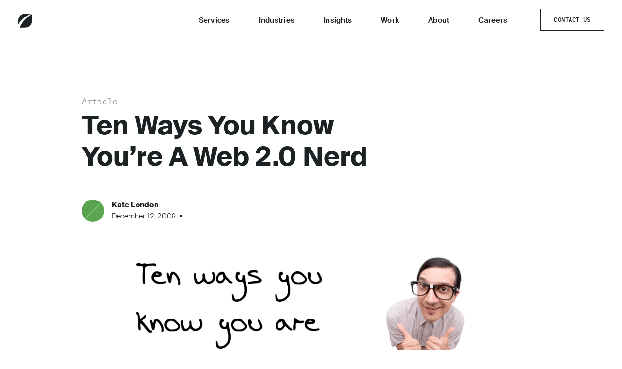

--- FILE ---
content_type: text/html; charset=UTF-8
request_url: https://www.freshconsulting.com/insights/blog/ten-ways-you-know-youre-a-web-2-0-nerd/
body_size: 28323
content:
<!doctype html>
<html lang="en-US">
<head><script>if(navigator.userAgent.match(/MSIE|Internet Explorer/i)||navigator.userAgent.match(/Trident\/7\..*?rv:11/i)){var href=document.location.href;if(!href.match(/[?&]nowprocket/)){if(href.indexOf("?")==-1){if(href.indexOf("#")==-1){document.location.href=href+"?nowprocket=1"}else{document.location.href=href.replace("#","?nowprocket=1#")}}else{if(href.indexOf("#")==-1){document.location.href=href+"&nowprocket=1"}else{document.location.href=href.replace("#","&nowprocket=1#")}}}}</script><script>class RocketLazyLoadScripts{constructor(e){this.triggerEvents=e,this.eventOptions={passive:!0},this.userEventListener=this.triggerListener.bind(this),this.delayedScripts={normal:[],async:[],defer:[]},this.allJQueries=[]}_addUserInteractionListener(e){this.triggerEvents.forEach((t=>window.addEventListener(t,e.userEventListener,e.eventOptions)))}_removeUserInteractionListener(e){this.triggerEvents.forEach((t=>window.removeEventListener(t,e.userEventListener,e.eventOptions)))}triggerListener(){this._removeUserInteractionListener(this),"loading"===document.readyState?document.addEventListener("DOMContentLoaded",this._loadEverythingNow.bind(this)):this._loadEverythingNow()}async _loadEverythingNow(){this._delayEventListeners(),this._delayJQueryReady(this),this._handleDocumentWrite(),this._registerAllDelayedScripts(),this._preloadAllScripts(),await this._loadScriptsFromList(this.delayedScripts.normal),await this._loadScriptsFromList(this.delayedScripts.defer),await this._loadScriptsFromList(this.delayedScripts.async),await this._triggerDOMContentLoaded(),await this._triggerWindowLoad(),window.dispatchEvent(new Event("rocket-allScriptsLoaded"))}_registerAllDelayedScripts(){document.querySelectorAll("script[type=rocketlazyloadscript]").forEach((e=>{e.hasAttribute("src")?e.hasAttribute("async")&&!1!==e.async?this.delayedScripts.async.push(e):e.hasAttribute("defer")&&!1!==e.defer||"module"===e.getAttribute("data-rocket-type")?this.delayedScripts.defer.push(e):this.delayedScripts.normal.push(e):this.delayedScripts.normal.push(e)}))}async _transformScript(e){return await this._requestAnimFrame(),new Promise((t=>{const n=document.createElement("script");let i;[...e.attributes].forEach((e=>{let t=e.nodeName;"type"!==t&&("data-rocket-type"===t&&(t="type",i=e.nodeValue),n.setAttribute(t,e.nodeValue))})),e.hasAttribute("src")&&this._isValidScriptType(i)?(n.addEventListener("load",t),n.addEventListener("error",t)):(n.text=e.text,t()),e.parentNode.replaceChild(n,e)}))}_isValidScriptType(e){return!e||""===e||"string"==typeof e&&["text/javascript","text/x-javascript","text/ecmascript","text/jscript","application/javascript","application/x-javascript","application/ecmascript","application/jscript","module"].includes(e.toLowerCase())}async _loadScriptsFromList(e){const t=e.shift();return t?(await this._transformScript(t),this._loadScriptsFromList(e)):Promise.resolve()}_preloadAllScripts(){var e=document.createDocumentFragment();[...this.delayedScripts.normal,...this.delayedScripts.defer,...this.delayedScripts.async].forEach((t=>{const n=t.getAttribute("src");if(n){const t=document.createElement("link");t.href=n,t.rel="preload",t.as="script",e.appendChild(t)}})),document.head.appendChild(e)}_delayEventListeners(){let e={};function t(t,n){!function(t){function n(n){return e[t].eventsToRewrite.indexOf(n)>=0?"rocket-"+n:n}e[t]||(e[t]={originalFunctions:{add:t.addEventListener,remove:t.removeEventListener},eventsToRewrite:[]},t.addEventListener=function(){arguments[0]=n(arguments[0]),e[t].originalFunctions.add.apply(t,arguments)},t.removeEventListener=function(){arguments[0]=n(arguments[0]),e[t].originalFunctions.remove.apply(t,arguments)})}(t),e[t].eventsToRewrite.push(n)}function n(e,t){const n=e[t];Object.defineProperty(e,t,{get:n||function(){},set:n=>{e["rocket"+t]=n}})}t(document,"DOMContentLoaded"),t(window,"DOMContentLoaded"),t(window,"load"),t(window,"pageshow"),t(document,"readystatechange"),n(document,"onreadystatechange"),n(window,"onload"),n(window,"onpageshow")}_delayJQueryReady(e){let t=window.jQuery;Object.defineProperty(window,"jQuery",{get:()=>t,set(n){if(n&&n.fn&&!e.allJQueries.includes(n)){n.fn.ready=n.fn.init.prototype.ready=function(t){e.domReadyFired?t.bind(document)(n):document.addEventListener("rocket-DOMContentLoaded",(()=>t.bind(document)(n)))};const t=n.fn.on;n.fn.on=n.fn.init.prototype.on=function(){if(this[0]===window){function e(e){return e.split(" ").map((e=>"load"===e||0===e.indexOf("load.")?"rocket-jquery-load":e)).join(" ")}"string"==typeof arguments[0]||arguments[0]instanceof String?arguments[0]=e(arguments[0]):"object"==typeof arguments[0]&&Object.keys(arguments[0]).forEach((t=>{delete Object.assign(arguments[0],{[e(t)]:arguments[0][t]})[t]}))}return t.apply(this,arguments),this},e.allJQueries.push(n)}t=n}})}async _triggerDOMContentLoaded(){this.domReadyFired=!0,await this._requestAnimFrame(),document.dispatchEvent(new Event("rocket-DOMContentLoaded")),await this._requestAnimFrame(),window.dispatchEvent(new Event("rocket-DOMContentLoaded")),await this._requestAnimFrame(),document.dispatchEvent(new Event("rocket-readystatechange")),await this._requestAnimFrame(),document.rocketonreadystatechange&&document.rocketonreadystatechange()}async _triggerWindowLoad(){await this._requestAnimFrame(),window.dispatchEvent(new Event("rocket-load")),await this._requestAnimFrame(),window.rocketonload&&window.rocketonload(),await this._requestAnimFrame(),this.allJQueries.forEach((e=>e(window).trigger("rocket-jquery-load"))),window.dispatchEvent(new Event("rocket-pageshow")),await this._requestAnimFrame(),window.rocketonpageshow&&window.rocketonpageshow()}_handleDocumentWrite(){const e=new Map;document.write=document.writeln=function(t){const n=document.currentScript,i=document.createRange(),r=n.parentElement;let a=e.get(n);void 0===a&&(a=n.nextSibling,e.set(n,a));const o=document.createDocumentFragment();i.setStart(o,0),o.appendChild(i.createContextualFragment(t)),r.insertBefore(o,a)}}async _requestAnimFrame(){return new Promise((e=>requestAnimationFrame(e)))}static run(){const e=new RocketLazyLoadScripts(["keydown","mousemove","touchmove","touchstart","touchend","touchcancel","touchforcechange","wheel"]);e._addUserInteractionListener(e)}}RocketLazyLoadScripts.run();
</script>
  <meta charset="utf-8">
  <meta http-equiv="x-ua-compatible" content="ie=edge">
<script type="text/javascript">
/* <![CDATA[ */
var gform;gform||(document.addEventListener("gform_main_scripts_loaded",function(){gform.scriptsLoaded=!0}),document.addEventListener("gform/theme/scripts_loaded",function(){gform.themeScriptsLoaded=!0}),window.addEventListener("DOMContentLoaded",function(){gform.domLoaded=!0}),gform={domLoaded:!1,scriptsLoaded:!1,themeScriptsLoaded:!1,isFormEditor:()=>"function"==typeof InitializeEditor,callIfLoaded:function(o){return!(!gform.domLoaded||!gform.scriptsLoaded||!gform.themeScriptsLoaded&&!gform.isFormEditor()||(gform.isFormEditor()&&console.warn("The use of gform.initializeOnLoaded() is deprecated in the form editor context and will be removed in Gravity Forms 3.1."),o(),0))},initializeOnLoaded:function(o){gform.callIfLoaded(o)||(document.addEventListener("gform_main_scripts_loaded",()=>{gform.scriptsLoaded=!0,gform.callIfLoaded(o)}),document.addEventListener("gform/theme/scripts_loaded",()=>{gform.themeScriptsLoaded=!0,gform.callIfLoaded(o)}),window.addEventListener("DOMContentLoaded",()=>{gform.domLoaded=!0,gform.callIfLoaded(o)}))},hooks:{action:{},filter:{}},addAction:function(o,r,e,t){gform.addHook("action",o,r,e,t)},addFilter:function(o,r,e,t){gform.addHook("filter",o,r,e,t)},doAction:function(o){gform.doHook("action",o,arguments)},applyFilters:function(o){return gform.doHook("filter",o,arguments)},removeAction:function(o,r){gform.removeHook("action",o,r)},removeFilter:function(o,r,e){gform.removeHook("filter",o,r,e)},addHook:function(o,r,e,t,n){null==gform.hooks[o][r]&&(gform.hooks[o][r]=[]);var d=gform.hooks[o][r];null==n&&(n=r+"_"+d.length),gform.hooks[o][r].push({tag:n,callable:e,priority:t=null==t?10:t})},doHook:function(r,o,e){var t;if(e=Array.prototype.slice.call(e,1),null!=gform.hooks[r][o]&&((o=gform.hooks[r][o]).sort(function(o,r){return o.priority-r.priority}),o.forEach(function(o){"function"!=typeof(t=o.callable)&&(t=window[t]),"action"==r?t.apply(null,e):e[0]=t.apply(null,e)})),"filter"==r)return e[0]},removeHook:function(o,r,t,n){var e;null!=gform.hooks[o][r]&&(e=(e=gform.hooks[o][r]).filter(function(o,r,e){return!!(null!=n&&n!=o.tag||null!=t&&t!=o.priority)}),gform.hooks[o][r]=e)}});
/* ]]> */
</script>

  <meta name="viewport" content="width=device-width, initial-scale=1, shrink-to-fit=no">
  <link rel="apple-touch-icon" sizes="180x180" href="/apple-touch-icon.png">
  <link rel="icon" href="/favicon.svg">
  <link rel="manifest" href="/site.webmanifest">
  <link rel="mask-icon" href="/safari-pinned-tab.svg" color="#283a3c">
  <meta name="msapplication-TileColor" content="#ffffff">
  <meta name="theme-color" content="#ffffff">
  <meta name="format-detection" content="telephone=no">
  <meta name="p:domain_verify" content="8d4c7a824b46aba21cb52d6dd4543348"/>
    
    <script type="rocketlazyloadscript" data-termly-config>
        window.TERMLY_CUSTOM_BLOCKING_MAP = {
            'youtube.com': 'essential', /*This is for the YouTube Player*/
            'bcast.fm': 'essential', /*This is for the podcast player*/
        }
    </script>
  <meta name='robots' content='index, follow, max-image-preview:large, max-snippet:-1, max-video-preview:-1' />
	<style>img:is([sizes="auto" i], [sizes^="auto," i]) { contain-intrinsic-size: 3000px 1500px }</style>
	
<script type="rocketlazyloadscript">
MathJax = {
  tex: {
    inlineMath: [['$','$'],['\\(','\\)']], 
    processEscapes: true
  },
  options: {
    ignoreHtmlClass: 'tex2jax_ignore|editor-rich-text|open-positions'
  }
};
</script>

	<!-- This site is optimized with the Yoast SEO plugin v25.9 - https://yoast.com/wordpress/plugins/seo/ -->
	<title>Ten Ways You Know You&#039;re A Web 2.0 Nerd - Fresh Consulting</title>
	<link rel="canonical" href="https://www.freshconsulting.com/insights/blog/ten-ways-you-know-youre-a-web-2-0-nerd/" />
	<meta property="og:locale" content="en_US" />
	<meta property="og:type" content="article" />
	<meta property="og:title" content="Ten Ways You Know You&#039;re A Web 2.0 Nerd - Fresh Consulting" />
	<meta property="og:description" content="I recently returned from the Enterprise 2.0 conference in San Fran. As I was coming down the escalator to go to one of the keynote talks, one of my colleagues turned around and gave me an&#8230; um&#8230; strong stare of confusion? embarrassment? horror? as I pulled out my pen and notebook&#8230;apparently pen and paper are &hellip; Continued" />
	<meta property="og:url" content="https://www.freshconsulting.com/insights/blog/ten-ways-you-know-youre-a-web-2-0-nerd/" />
	<meta property="og:site_name" content="Fresh Consulting" />
	<meta property="article:published_time" content="2009-12-12T00:00:00+00:00" />
	<meta property="article:modified_time" content="2021-09-20T04:50:37+00:00" />
	<meta property="og:image" content="https://www.freshconsulting.com/wp-content/uploads/2020/08/Top-Ten-Nerd-Post.png" />
	<meta property="og:image:width" content="1080" />
	<meta property="og:image:height" content="420" />
	<meta property="og:image:type" content="image/png" />
	<meta name="author" content="Kate London" />
	<meta name="twitter:card" content="summary_large_image" />
	<meta name="twitter:label1" content="Written by" />
	<meta name="twitter:data1" content="Kate London" />
	<meta name="twitter:label2" content="Est. reading time" />
	<meta name="twitter:data2" content="4 minutes" />
	<script type="application/ld+json" class="yoast-schema-graph">{"@context":"https://schema.org","@graph":[{"@type":"WebPage","@id":"https://www.freshconsulting.com/insights/blog/ten-ways-you-know-youre-a-web-2-0-nerd/","url":"https://www.freshconsulting.com/insights/blog/ten-ways-you-know-youre-a-web-2-0-nerd/","name":"Ten Ways You Know You're A Web 2.0 Nerd - Fresh Consulting","isPartOf":{"@id":"https://www.freshconsulting.com/#website"},"primaryImageOfPage":{"@id":"https://www.freshconsulting.com/insights/blog/ten-ways-you-know-youre-a-web-2-0-nerd/#primaryimage"},"image":{"@id":"https://www.freshconsulting.com/insights/blog/ten-ways-you-know-youre-a-web-2-0-nerd/#primaryimage"},"thumbnailUrl":"https://www.freshconsulting.com/wp-content/uploads/2020/08/Top-Ten-Nerd-Post.png","datePublished":"2009-12-12T00:00:00+00:00","dateModified":"2021-09-20T04:50:37+00:00","author":{"@id":"https://www.freshconsulting.com/#/schema/person/49d091c04857cb92b1b9fb42065ab8bd"},"breadcrumb":{"@id":"https://www.freshconsulting.com/insights/blog/ten-ways-you-know-youre-a-web-2-0-nerd/#breadcrumb"},"inLanguage":"en-US","potentialAction":[{"@type":"ReadAction","target":["https://www.freshconsulting.com/insights/blog/ten-ways-you-know-youre-a-web-2-0-nerd/"]}]},{"@type":"ImageObject","inLanguage":"en-US","@id":"https://www.freshconsulting.com/insights/blog/ten-ways-you-know-youre-a-web-2-0-nerd/#primaryimage","url":"https://www.freshconsulting.com/wp-content/uploads/2020/08/Top-Ten-Nerd-Post.png","contentUrl":"https://www.freshconsulting.com/wp-content/uploads/2020/08/Top-Ten-Nerd-Post.png","width":1080,"height":420},{"@type":"BreadcrumbList","@id":"https://www.freshconsulting.com/insights/blog/ten-ways-you-know-youre-a-web-2-0-nerd/#breadcrumb","itemListElement":[{"@type":"ListItem","position":1,"name":"Home","item":"https://www.freshconsulting.com/"},{"@type":"ListItem","position":2,"name":"Blog","item":"https://www.freshconsulting.com/insights/blog/"},{"@type":"ListItem","position":3,"name":"Ten Ways You Know You&#8217;re A Web 2.0 Nerd"}]},{"@type":"WebSite","@id":"https://www.freshconsulting.com/#website","url":"https://www.freshconsulting.com/","name":"Fresh Consulting","description":"","potentialAction":[{"@type":"SearchAction","target":{"@type":"EntryPoint","urlTemplate":"https://www.freshconsulting.com/?s={search_term_string}"},"query-input":{"@type":"PropertyValueSpecification","valueRequired":true,"valueName":"search_term_string"}}],"inLanguage":"en-US"},{"@type":"Person","@id":"https://www.freshconsulting.com/#/schema/person/49d091c04857cb92b1b9fb42065ab8bd","name":"Kate London","image":{"@type":"ImageObject","inLanguage":"en-US","@id":"https://www.freshconsulting.com/#/schema/person/image/","url":"https://secure.gravatar.com/avatar/d883f25422cc344171d0296e95109eed34560a85b6c56116c4a637feb07b56b0?s=96&d=mm&r=g","contentUrl":"https://secure.gravatar.com/avatar/d883f25422cc344171d0296e95109eed34560a85b6c56116c4a637feb07b56b0?s=96&d=mm&r=g","caption":"Kate London"},"url":"https://www.freshconsulting.com/team/katelondon/"}]}</script>
	<!-- / Yoast SEO plugin. -->


<link rel='dns-prefetch' href='//j.6sc.co' />
<link rel='dns-prefetch' href='//cdn.jsdelivr.net' />
<link rel='dns-prefetch' href='//www.googletagmanager.com' />
<link rel='dns-prefetch' href='//player.vimeo.com' />
<link rel='dns-prefetch' href='//cdnjs.cloudflare.com' />

<link rel='stylesheet' id='wp-block-library-css' href='https://www.freshconsulting.com/wp-includes/css/dist/block-library/style.min.css?ver=6.8.3' type='text/css' media='all' />
<style id='classic-theme-styles-inline-css' type='text/css'>
/*! This file is auto-generated */
.wp-block-button__link{color:#fff;background-color:#32373c;border-radius:9999px;box-shadow:none;text-decoration:none;padding:calc(.667em + 2px) calc(1.333em + 2px);font-size:1.125em}.wp-block-file__button{background:#32373c;color:#fff;text-decoration:none}
</style>
<style id='safe-svg-svg-icon-style-inline-css' type='text/css'>
.safe-svg-cover{text-align:center}.safe-svg-cover .safe-svg-inside{display:inline-block;max-width:100%}.safe-svg-cover svg{fill:currentColor;height:100%;max-height:100%;max-width:100%;width:100%}

</style>
<style id='global-styles-inline-css' type='text/css'>
:root{--wp--preset--aspect-ratio--square: 1;--wp--preset--aspect-ratio--4-3: 4/3;--wp--preset--aspect-ratio--3-4: 3/4;--wp--preset--aspect-ratio--3-2: 3/2;--wp--preset--aspect-ratio--2-3: 2/3;--wp--preset--aspect-ratio--16-9: 16/9;--wp--preset--aspect-ratio--9-16: 9/16;--wp--preset--color--black: #000000;--wp--preset--color--cyan-bluish-gray: #abb8c3;--wp--preset--color--white: #ffffff;--wp--preset--color--pale-pink: #f78da7;--wp--preset--color--vivid-red: #cf2e2e;--wp--preset--color--luminous-vivid-orange: #ff6900;--wp--preset--color--luminous-vivid-amber: #fcb900;--wp--preset--color--light-green-cyan: #7bdcb5;--wp--preset--color--vivid-green-cyan: #00d084;--wp--preset--color--pale-cyan-blue: #8ed1fc;--wp--preset--color--vivid-cyan-blue: #0693e3;--wp--preset--color--vivid-purple: #9b51e0;--wp--preset--gradient--vivid-cyan-blue-to-vivid-purple: linear-gradient(135deg,rgba(6,147,227,1) 0%,rgb(155,81,224) 100%);--wp--preset--gradient--light-green-cyan-to-vivid-green-cyan: linear-gradient(135deg,rgb(122,220,180) 0%,rgb(0,208,130) 100%);--wp--preset--gradient--luminous-vivid-amber-to-luminous-vivid-orange: linear-gradient(135deg,rgba(252,185,0,1) 0%,rgba(255,105,0,1) 100%);--wp--preset--gradient--luminous-vivid-orange-to-vivid-red: linear-gradient(135deg,rgba(255,105,0,1) 0%,rgb(207,46,46) 100%);--wp--preset--gradient--very-light-gray-to-cyan-bluish-gray: linear-gradient(135deg,rgb(238,238,238) 0%,rgb(169,184,195) 100%);--wp--preset--gradient--cool-to-warm-spectrum: linear-gradient(135deg,rgb(74,234,220) 0%,rgb(151,120,209) 20%,rgb(207,42,186) 40%,rgb(238,44,130) 60%,rgb(251,105,98) 80%,rgb(254,248,76) 100%);--wp--preset--gradient--blush-light-purple: linear-gradient(135deg,rgb(255,206,236) 0%,rgb(152,150,240) 100%);--wp--preset--gradient--blush-bordeaux: linear-gradient(135deg,rgb(254,205,165) 0%,rgb(254,45,45) 50%,rgb(107,0,62) 100%);--wp--preset--gradient--luminous-dusk: linear-gradient(135deg,rgb(255,203,112) 0%,rgb(199,81,192) 50%,rgb(65,88,208) 100%);--wp--preset--gradient--pale-ocean: linear-gradient(135deg,rgb(255,245,203) 0%,rgb(182,227,212) 50%,rgb(51,167,181) 100%);--wp--preset--gradient--electric-grass: linear-gradient(135deg,rgb(202,248,128) 0%,rgb(113,206,126) 100%);--wp--preset--gradient--midnight: linear-gradient(135deg,rgb(2,3,129) 0%,rgb(40,116,252) 100%);--wp--preset--font-size--small: 13px;--wp--preset--font-size--medium: 20px;--wp--preset--font-size--large: 36px;--wp--preset--font-size--x-large: 42px;--wp--preset--spacing--20: 0.44rem;--wp--preset--spacing--30: 0.67rem;--wp--preset--spacing--40: 1rem;--wp--preset--spacing--50: 1.5rem;--wp--preset--spacing--60: 2.25rem;--wp--preset--spacing--70: 3.38rem;--wp--preset--spacing--80: 5.06rem;--wp--preset--shadow--natural: 6px 6px 9px rgba(0, 0, 0, 0.2);--wp--preset--shadow--deep: 12px 12px 50px rgba(0, 0, 0, 0.4);--wp--preset--shadow--sharp: 6px 6px 0px rgba(0, 0, 0, 0.2);--wp--preset--shadow--outlined: 6px 6px 0px -3px rgba(255, 255, 255, 1), 6px 6px rgba(0, 0, 0, 1);--wp--preset--shadow--crisp: 6px 6px 0px rgba(0, 0, 0, 1);}:where(.is-layout-flex){gap: 0.5em;}:where(.is-layout-grid){gap: 0.5em;}body .is-layout-flex{display: flex;}.is-layout-flex{flex-wrap: wrap;align-items: center;}.is-layout-flex > :is(*, div){margin: 0;}body .is-layout-grid{display: grid;}.is-layout-grid > :is(*, div){margin: 0;}:where(.wp-block-columns.is-layout-flex){gap: 2em;}:where(.wp-block-columns.is-layout-grid){gap: 2em;}:where(.wp-block-post-template.is-layout-flex){gap: 1.25em;}:where(.wp-block-post-template.is-layout-grid){gap: 1.25em;}.has-black-color{color: var(--wp--preset--color--black) !important;}.has-cyan-bluish-gray-color{color: var(--wp--preset--color--cyan-bluish-gray) !important;}.has-white-color{color: var(--wp--preset--color--white) !important;}.has-pale-pink-color{color: var(--wp--preset--color--pale-pink) !important;}.has-vivid-red-color{color: var(--wp--preset--color--vivid-red) !important;}.has-luminous-vivid-orange-color{color: var(--wp--preset--color--luminous-vivid-orange) !important;}.has-luminous-vivid-amber-color{color: var(--wp--preset--color--luminous-vivid-amber) !important;}.has-light-green-cyan-color{color: var(--wp--preset--color--light-green-cyan) !important;}.has-vivid-green-cyan-color{color: var(--wp--preset--color--vivid-green-cyan) !important;}.has-pale-cyan-blue-color{color: var(--wp--preset--color--pale-cyan-blue) !important;}.has-vivid-cyan-blue-color{color: var(--wp--preset--color--vivid-cyan-blue) !important;}.has-vivid-purple-color{color: var(--wp--preset--color--vivid-purple) !important;}.has-black-background-color{background-color: var(--wp--preset--color--black) !important;}.has-cyan-bluish-gray-background-color{background-color: var(--wp--preset--color--cyan-bluish-gray) !important;}.has-white-background-color{background-color: var(--wp--preset--color--white) !important;}.has-pale-pink-background-color{background-color: var(--wp--preset--color--pale-pink) !important;}.has-vivid-red-background-color{background-color: var(--wp--preset--color--vivid-red) !important;}.has-luminous-vivid-orange-background-color{background-color: var(--wp--preset--color--luminous-vivid-orange) !important;}.has-luminous-vivid-amber-background-color{background-color: var(--wp--preset--color--luminous-vivid-amber) !important;}.has-light-green-cyan-background-color{background-color: var(--wp--preset--color--light-green-cyan) !important;}.has-vivid-green-cyan-background-color{background-color: var(--wp--preset--color--vivid-green-cyan) !important;}.has-pale-cyan-blue-background-color{background-color: var(--wp--preset--color--pale-cyan-blue) !important;}.has-vivid-cyan-blue-background-color{background-color: var(--wp--preset--color--vivid-cyan-blue) !important;}.has-vivid-purple-background-color{background-color: var(--wp--preset--color--vivid-purple) !important;}.has-black-border-color{border-color: var(--wp--preset--color--black) !important;}.has-cyan-bluish-gray-border-color{border-color: var(--wp--preset--color--cyan-bluish-gray) !important;}.has-white-border-color{border-color: var(--wp--preset--color--white) !important;}.has-pale-pink-border-color{border-color: var(--wp--preset--color--pale-pink) !important;}.has-vivid-red-border-color{border-color: var(--wp--preset--color--vivid-red) !important;}.has-luminous-vivid-orange-border-color{border-color: var(--wp--preset--color--luminous-vivid-orange) !important;}.has-luminous-vivid-amber-border-color{border-color: var(--wp--preset--color--luminous-vivid-amber) !important;}.has-light-green-cyan-border-color{border-color: var(--wp--preset--color--light-green-cyan) !important;}.has-vivid-green-cyan-border-color{border-color: var(--wp--preset--color--vivid-green-cyan) !important;}.has-pale-cyan-blue-border-color{border-color: var(--wp--preset--color--pale-cyan-blue) !important;}.has-vivid-cyan-blue-border-color{border-color: var(--wp--preset--color--vivid-cyan-blue) !important;}.has-vivid-purple-border-color{border-color: var(--wp--preset--color--vivid-purple) !important;}.has-vivid-cyan-blue-to-vivid-purple-gradient-background{background: var(--wp--preset--gradient--vivid-cyan-blue-to-vivid-purple) !important;}.has-light-green-cyan-to-vivid-green-cyan-gradient-background{background: var(--wp--preset--gradient--light-green-cyan-to-vivid-green-cyan) !important;}.has-luminous-vivid-amber-to-luminous-vivid-orange-gradient-background{background: var(--wp--preset--gradient--luminous-vivid-amber-to-luminous-vivid-orange) !important;}.has-luminous-vivid-orange-to-vivid-red-gradient-background{background: var(--wp--preset--gradient--luminous-vivid-orange-to-vivid-red) !important;}.has-very-light-gray-to-cyan-bluish-gray-gradient-background{background: var(--wp--preset--gradient--very-light-gray-to-cyan-bluish-gray) !important;}.has-cool-to-warm-spectrum-gradient-background{background: var(--wp--preset--gradient--cool-to-warm-spectrum) !important;}.has-blush-light-purple-gradient-background{background: var(--wp--preset--gradient--blush-light-purple) !important;}.has-blush-bordeaux-gradient-background{background: var(--wp--preset--gradient--blush-bordeaux) !important;}.has-luminous-dusk-gradient-background{background: var(--wp--preset--gradient--luminous-dusk) !important;}.has-pale-ocean-gradient-background{background: var(--wp--preset--gradient--pale-ocean) !important;}.has-electric-grass-gradient-background{background: var(--wp--preset--gradient--electric-grass) !important;}.has-midnight-gradient-background{background: var(--wp--preset--gradient--midnight) !important;}.has-small-font-size{font-size: var(--wp--preset--font-size--small) !important;}.has-medium-font-size{font-size: var(--wp--preset--font-size--medium) !important;}.has-large-font-size{font-size: var(--wp--preset--font-size--large) !important;}.has-x-large-font-size{font-size: var(--wp--preset--font-size--x-large) !important;}
:where(.wp-block-post-template.is-layout-flex){gap: 1.25em;}:where(.wp-block-post-template.is-layout-grid){gap: 1.25em;}
:where(.wp-block-columns.is-layout-flex){gap: 2em;}:where(.wp-block-columns.is-layout-grid){gap: 2em;}
:root :where(.wp-block-pullquote){font-size: 1.5em;line-height: 1.6;}
</style>
<link rel='stylesheet' id='sage/single.css-css' href='https://www.freshconsulting.com/wp-content/themes/freshv6/dist/styles/single_ca2931f2.css' type='text/css' media='all' />

<!-- Google tag (gtag.js) snippet added by Site Kit -->
<!-- Google Analytics snippet added by Site Kit -->
<script type="rocketlazyloadscript" data-rocket-type="text/javascript" src="https://www.googletagmanager.com/gtag/js?id=G-K2GL1FZRM0" id="google_gtagjs-js" async></script>
<script type="rocketlazyloadscript" data-rocket-type="text/javascript" id="google_gtagjs-js-after">
/* <![CDATA[ */
window.dataLayer = window.dataLayer || [];function gtag(){dataLayer.push(arguments);}
gtag("set","linker",{"domains":["www.freshconsulting.com"]});
gtag("js", new Date());
gtag("set", "developer_id.dZTNiMT", true);
gtag("config", "G-K2GL1FZRM0");
/* ]]> */
</script>
<script type="text/javascript" src="https://www.freshconsulting.com/wp-includes/js/jquery/jquery.min.js?ver=3.7.1" id="jquery-core-js"></script>
<link rel="EditURI" type="application/rsd+xml" title="RSD" href="https://www.freshconsulting.com/xmlrpc.php?rsd" />
<link rel='shortlink' href='https://www.freshconsulting.com/?p=48' />
<link rel="alternate" title="oEmbed (JSON)" type="application/json+oembed" href="https://www.freshconsulting.com/wp-json/oembed/1.0/embed?url=https%3A%2F%2Fwww.freshconsulting.com%2Finsights%2Fblog%2Ften-ways-you-know-youre-a-web-2-0-nerd%2F" />
<link rel="alternate" title="oEmbed (XML)" type="text/xml+oembed" href="https://www.freshconsulting.com/wp-json/oembed/1.0/embed?url=https%3A%2F%2Fwww.freshconsulting.com%2Finsights%2Fblog%2Ften-ways-you-know-youre-a-web-2-0-nerd%2F&#038;format=xml" />
<meta name="generator" content="Site Kit by Google 1.161.0" />          <!-- Google Tag Manager -->
          <script type="rocketlazyloadscript">(function(w,d,s,l,i){w[l]=w[l]||[];w[l].push({'gtm.start':
            new Date().getTime(),event:'gtm.js'});var f=d.getElementsByTagName(s)[0],
            j=d.createElement(s),dl=l!='dataLayer'?'&l='+l:'';j.async=true;j.src=
            'https://www.googletagmanager.com/gtm.js?id='+i+dl;f.parentNode.insertBefore(j,f);
            })(window,document,'script','dataLayer','GTM-54D8X8');</script>
            <!-- End Google Tag Manager -->
        <link href="/wp-content/themes/freshv6/resources/assets/fonts/suisseintl/bold/suisseintl-bold-webfont.woff" as="font" type="font/woff" crossorigin="anonymous" />
		<link href="/wp-content/themes/freshv6/resources/assets/fonts/suisseintl/semibold/suisseintl-semibold-webfont.woff" as="font" type="font/woff" crossorigin="anonymous" />
		<link href="/wp-content/themes/freshv6/resources/assets/fonts/suisseintl/regular/suisseintl-regular-webfont.woff" as="font" type="font/woff" crossorigin="anonymous" />
		<link href="/wp-content/themes/freshv6/resources/assets/fonts/suisseintl/regular-italic/suisseintl-regular-italic-webfont.woff" as="font" type="font/woff" crossorigin="anonymous" />
		<link href="/wp-content/themes/freshv6/resources/assets/fonts/suisseintl/light/suisseintl-light-webfont.woff" as="font" type="font/woff" crossorigin="anonymous" />
		<link href="/wp-content/themes/freshv6/resources/assets/fonts/suisseintl/thin/suisseintl-thin-webfont.woff" as="font" type="font/woff" crossorigin="anonymous" />
		<link href="/wp-content/themes/freshv6/resources/assets/fonts/basier-mono-square/bold/basiersquaremono-bold-webfont.woff" as="font" type="font/woff" crossorigin="anonymous" />
		<link href="/wp-content/themes/freshv6/resources/assets/fonts/basier-mono-square/semibold/basiersquaremono-semibold-webfont.woff" as="font" type="font/woff" crossorigin="anonymous" />
		<link href="/wp-content/themes/freshv6/resources/assets/fonts/basier-mono-square/medium/basiersquaremono-medium-webfont.woff" as="font" type="font/woff" crossorigin="anonymous" />
		<link href="/wp-content/themes/freshv6/resources/assets/fonts/basier-mono-square/regular/basiersquaremono-regular-webfont.woff" as="font" type="font/woff" crossorigin="anonymous" />
				<style type="text/css" id="wp-custom-css">
			.capabilities-list__figure {
	display: none;
}

.apply-form__form .gform_body .gform_delete {
	filter: grayscale(1);
}		</style>
		</head>
<body class="wp-singular post-template-default single single-post postid-48 single-format-standard wp-theme-freshv6resources ten-ways-you-know-youre-a-web-2-0-nerd app-data index-data singular-data single-data single-post-data single-post-ten-ways-you-know-youre-a-web-2-0-nerd-data no-scroll">
	            <!-- Google Tag Manager (noscript) -->
            <noscript><iframe src="https://www.googletagmanager.com/ns.html?id=GTM-54D8X8"
            height="0" width="0" style="display:none;visibility:hidden" title="gtm"></iframe></noscript>
            <!-- End Google Tag Manager (noscript) -->
            	<header class="header">


<div class="header__container device-is-not-mobile">
    
    <div class="header__navbar-container">
      <div class="container">
        <div class="row">
          <div class="col-12">
            <div class="header__navbar-wrapper">
              <div class="header__logo-wrapper">
                <a class="header__logo-link d-flex" href="https://www.freshconsulting.com" aria-label="Fresh Consulting">

                  <svg class="header__logo" xmlns="http://www.w3.org/2000/svg" viewBox="0 0 137 29"
                       shape-rendering="geometricPrecision" text-rendering="geometricPrecision">

                    <g class="header__logo-letters" mask="url(#logo-mask)">

                      <g class="header__logo-value header__logo-value-f">
                        <path
                          d="M0,28.400000L6.500000,28.400000L6.500000,17L19.500000,17L19.500000,11.200000L6.500000,11.200000L6.500000,6.400000L20.400000,6.400000L20.400000,0.700000L0,0.700000L0,28.400000Z"
                          transform="translate(-10.200000,-14.549999)"/>
                      </g>

                      <g class="header__logo-value header__logo-value-r">
                        <path
                          d="M35.200000,7.700000C34.900000,7.700000,34.600000,7.700000,34.200000,7.700000C31.300000,7.800000,29.500000,9.300000,28.600000,11.700000L28.600000,7.800000L22.500000,7.800000L22.500000,28.300000L28.800000,28.300000L28.800000,18.100000C28.800000,14.900000,30.400000,13.800000,33.400000,13.800000C34,13.800000,34.400000,13.800000,35.100000,13.900000L35.100000,7.700000Z"
                          transform="translate(-28.850000,-17.999999)"/>
                      </g>

                      <g class="header__logo-value header__logo-value-e">
                        <path
                          d="M52.400000,21.900000C51.700000,23.100000,50.100000,24,47.800000,24C45.500000,24,43.300000,22.600000,43.100000,19.700000L58.300000,19.700000C58.700000,12.400000,54.500000,7.200000,47.700000,7.200000C41.700000,7.200000,36.700000,11.400000,36.700000,18C36.700000,24.800000,41.300000,28.900000,48,28.900000C52.100000,28.900000,56.400000,26.800000,58.200000,22L52.400000,22ZM47.700000,12C50.100000,12,51.900000,13.300000,52,15.900000L43.100000,15.900000C43.400000,13.200000,45.400000,12,47.700000,12Z"
                          transform="translate(-47.513130,-18.050000)"/>
                      </g>

                      <g class="header__logo-value header__logo-value-s">
                        <path
                          d="M80.100000,13.900000C79.300000,9.200000,75.100000,7.300000,70.400000,7.300000C65.300000,7.300000,61,9.500000,61,13.600000C61,17.200000,63.700000,19.200000,67.700000,19.900000L71.400000,20.500000C73.800000,20.900000,74.600000,21.500000,74.600000,22.400000C74.600000,23.600000,73,24.200000,70.800000,24.200000C68.600000,24.200000,67,23.600000,66.500000,21.600000L60.700000,21.600000C61.400000,26.400000,65.400000,28.800000,70.800000,28.800000C76.500000,28.800000,80.700000,26.500000,80.700000,21.900000C80.700000,18.300000,78.400000,16.800000,73.400000,15.900000L69.600000,15.200000C67.800000,14.900000,67.100000,14.300000,67.100000,13.400000C67.100000,12.500000,68.200000,11.900000,70.400000,11.900000C72.400000,11.900000,74,12.400000,74.400000,13.900000L80.100000,13.900000Z"
                          transform="translate(-70.699987,-18.050000)"/>
                      </g>

                      <g class="header__logo-value header__logo-value-h">
                        <path
                          d="M90.100000,10.500000L90.100000,0.700000L83.800000,0.700000L83.800000,28.400000L90.100000,28.400000L90.100000,17.800000C90.100000,14,91.300000,12.200000,94,12.200000C97.100000,12.200000,97.100000,14.600000,97.100000,17.500000L97.100000,28.300000L103.400000,28.300000L103.400000,16C103.400000,10.400000,101.800000,7.300000,96.500000,7.300000C93.200000,7.400000,91,9,90.100000,10.500000Z"
                          transform="translate(-93.599998,-14.550000)"/>
                      </g>

                      <mask id="logo-mask">
                        <g class="header__logo-mask">
                          <rect width="100%" height="100%" rx="0" ry="0"/>
                        </g>
                      </mask>

                    </g>

                    <g class="header__logo-petal">
                      <g class="header__logo-petal-wrap">
                        <g class="header__logo-petal-block">
                          <path d="M135.9,0.6h-12.6c-7.5,0-13.7,5.3-13.7,12.8v8.9C115.1,11,128.6,3.1,135.9,0.6z"/>
                          <path d="M112.2,29h11.1c7.5,0,13.7-6.1,13.7-13.7v-14C125.4,7.7,117.4,17.8,112.2,29z"/>
                        </g>
                      </g>
                    </g>

                  </svg>

                </a>
              </div>
              <div class="header__nav-wrapper d-none d-lg-flex align-items-center">
                                  
                  <nav class="header__nav-list-wrapper"><ul id="menu-primary-navigation" class="header__nav-list clean-list"><li id="menu-item-38113" class="top-level-services menu-item menu-item-type-post_type menu-item-object-page menu-item-has-children header__nav-item"><a href="https://www.freshconsulting.com/services/" class="header__nav-link">Services</a><div class="header__nav-dropdown-wrapper"><div class="container header__nav-dropdown-core"><div class="row"><div class="w-100 px-3"><div class="header__nav-dropdown-link-title-wrapper"><a class="header__nav-dropdown-link-title arrow-cta cta-section-header arrow-cta--right" href="https://www.freshconsulting.com/services/">View all services</a></div><div class="header__nav-dropdown-menu-wrapper">
<ul class="header__nav-dropdown-list row clean-list">
	<li id="menu-item-26593" class="d-lg-none skip-animation menu-item menu-item-type-post_type menu-item-object-page header__nav-dropdown-list-item col"><div class="header__nav-dropdown-list-title-wrapper"><a href="https://www.freshconsulting.com/services/" class="header__nav-dropdown-list-item-link">Services Overview</a></div></li>
	<li id="menu-item-24729" class="strategy menu-item menu-item-type-post_type menu-item-object-page menu-item-has-children header__nav-dropdown-list-item col"><div class="header__nav-dropdown-list-title-wrapper"><a href="https://www.freshconsulting.com/services/strategy/" class="header__nav-dropdown-list-item-link">Strategy</a></div>
	<ul class="clean-list">
		<li id="menu-item-28885" class="column-head menu-item menu-item-type-post_type menu-item-object-page header__nav-dropdown-list-item-last-level"><a href="https://www.freshconsulting.com/services/strategy/" class="header__nav-dropdown-list-item-link-last-level">Strategy Overview</a></li>
		<li id="menu-item-24733" class="menu-item menu-item-type-post_type menu-item-object-page header__nav-dropdown-list-item-last-level"><a href="https://www.freshconsulting.com/services/strategy/innovation-sprints/" class="header__nav-dropdown-list-item-link-last-level">Innovation Sprints</a></li>
		<li id="menu-item-24732" class="menu-item menu-item-type-post_type menu-item-object-page header__nav-dropdown-list-item-last-level"><a href="https://www.freshconsulting.com/services/strategy/innovation-as-a-service/" class="header__nav-dropdown-list-item-link-last-level">Innovation as a Service</a></li>
		<li id="menu-item-24734" class="menu-item menu-item-type-post_type menu-item-object-page header__nav-dropdown-list-item-last-level"><a href="https://www.freshconsulting.com/services/strategy/product-strategy/" class="header__nav-dropdown-list-item-link-last-level">Product Strategy</a></li>
		<li id="menu-item-24735" class="menu-item menu-item-type-post_type menu-item-object-page header__nav-dropdown-list-item-last-level"><a href="https://www.freshconsulting.com/services/strategy/systems-design/" class="header__nav-dropdown-list-item-link-last-level">Systems Design</a></li>
		<li id="menu-item-24730" class="menu-item menu-item-type-post_type menu-item-object-page header__nav-dropdown-list-item-last-level"><a href="https://www.freshconsulting.com/services/strategy/customer-experience-consulting/" class="header__nav-dropdown-list-item-link-last-level">Customer Experience</a></li>
		<li id="menu-item-24731" class="menu-item menu-item-type-post_type menu-item-object-page header__nav-dropdown-list-item-last-level"><a href="https://www.freshconsulting.com/services/strategy/digital-transformation/" class="header__nav-dropdown-list-item-link-last-level">Digital Transformation</a></li>
	</ul>

</li>
	<li id="menu-item-24707" class="design menu-item menu-item-type-post_type menu-item-object-page menu-item-has-children header__nav-dropdown-list-item col"><div class="header__nav-dropdown-list-title-wrapper"><a href="https://www.freshconsulting.com/services/design/" class="header__nav-dropdown-list-item-link">Design</a></div>
	<ul class="clean-list">
		<li id="menu-item-28886" class="column-head menu-item menu-item-type-post_type menu-item-object-page header__nav-dropdown-list-item-last-level"><a href="https://www.freshconsulting.com/services/design/" class="header__nav-dropdown-list-item-link-last-level">Design Overview</a></li>
		<li id="menu-item-24712" class="menu-item menu-item-type-post_type menu-item-object-page header__nav-dropdown-list-item-last-level"><a href="https://www.freshconsulting.com/services/design/user-research-testing/" class="header__nav-dropdown-list-item-link-last-level">User Research &#038; Testing</a></li>
		<li id="menu-item-24713" class="menu-item menu-item-type-post_type menu-item-object-page header__nav-dropdown-list-item-last-level"><a href="https://www.freshconsulting.com/services/design/ux-ui-design/" class="header__nav-dropdown-list-item-link-last-level">UI/UX Design</a></li>
		<li id="menu-item-24709" class="menu-item menu-item-type-post_type menu-item-object-page header__nav-dropdown-list-item-last-level"><a href="https://www.freshconsulting.com/services/design/industrial-design/" class="header__nav-dropdown-list-item-link-last-level">Industrial Design</a></li>
		<li id="menu-item-24708" class="menu-item menu-item-type-post_type menu-item-object-page header__nav-dropdown-list-item-last-level"><a href="https://www.freshconsulting.com/services/design/brand-visual-design/" class="header__nav-dropdown-list-item-link-last-level">Brand &#038; Visual Design</a></li>
		<li id="menu-item-24710" class="menu-item menu-item-type-post_type menu-item-object-page header__nav-dropdown-list-item-last-level"><a href="https://www.freshconsulting.com/services/design/motion-design/" class="header__nav-dropdown-list-item-link-last-level">Motion Design</a></li>
		<li id="menu-item-24736" class="menu-item menu-item-type-post_type menu-item-object-page header__nav-dropdown-list-item-last-level"><a href="https://www.freshconsulting.com/services/design/professional-video-production-services/" class="header__nav-dropdown-list-item-link-last-level">Video Production</a></li>
	</ul>

</li>
	<li id="menu-item-24722" class="software menu-item menu-item-type-post_type menu-item-object-page menu-item-has-children header__nav-dropdown-list-item col"><div class="header__nav-dropdown-list-title-wrapper"><a href="https://www.freshconsulting.com/services/software/" class="header__nav-dropdown-list-item-link">Software</a></div>
	<ul class="clean-list">
		<li id="menu-item-28887" class="column-head menu-item menu-item-type-post_type menu-item-object-page header__nav-dropdown-list-item-last-level"><a href="https://www.freshconsulting.com/services/software/" class="header__nav-dropdown-list-item-link-last-level">Software Overview</a></li>
		<li id="menu-item-24727" class="menu-item menu-item-type-post_type menu-item-object-page header__nav-dropdown-list-item-last-level"><a href="https://www.freshconsulting.com/services/software/website-development/" class="header__nav-dropdown-list-item-link-last-level">Website Development</a></li>
		<li id="menu-item-39423" class="menu-item menu-item-type-post_type menu-item-object-page header__nav-dropdown-list-item-last-level"><a href="https://www.freshconsulting.com/services/software/custom-web-app-development/" class="header__nav-dropdown-list-item-link-last-level">Web App Development</a></li>
		<li id="menu-item-24724" class="menu-item menu-item-type-post_type menu-item-object-page header__nav-dropdown-list-item-last-level"><a href="https://www.freshconsulting.com/services/software/mobile-app-development/" class="header__nav-dropdown-list-item-link-last-level">Mobile App Development</a></li>
		<li id="menu-item-39125" class="menu-item menu-item-type-post_type menu-item-object-page header__nav-dropdown-list-item-last-level"><a href="https://www.freshconsulting.com/services/ai-ml/" class="header__nav-dropdown-list-item-link-last-level">AI/ML Services</a></li>
		<li id="menu-item-24725" class="menu-item menu-item-type-post_type menu-item-object-page header__nav-dropdown-list-item-last-level"><a href="https://www.freshconsulting.com/services/software/technology-architecture/" class="header__nav-dropdown-list-item-link-last-level">Technology Architecture</a></li>
		<li id="menu-item-24728" class="menu-item menu-item-type-post_type menu-item-object-page header__nav-dropdown-list-item-last-level"><a href="https://www.freshconsulting.com/services/software/xr-development/" class="header__nav-dropdown-list-item-link-last-level">XR Development</a></li>
	</ul>

</li>
	<li id="menu-item-24715" class="hardware menu-item menu-item-type-post_type menu-item-object-page menu-item-has-children header__nav-dropdown-list-item col"><div class="header__nav-dropdown-list-title-wrapper"><a href="https://www.freshconsulting.com/services/hardware/" class="header__nav-dropdown-list-item-link">Hardware</a></div>
	<ul class="clean-list">
		<li id="menu-item-28888" class="column-head menu-item menu-item-type-post_type menu-item-object-page header__nav-dropdown-list-item-last-level"><a href="https://www.freshconsulting.com/services/hardware/" class="header__nav-dropdown-list-item-link-last-level">Hardware Overview</a></li>
		<li id="menu-item-39427" class="menu-item menu-item-type-post_type menu-item-object-page header__nav-dropdown-list-item-last-level"><a href="https://www.freshconsulting.com/services/hardware/manufacturing-automation-solutions/" class="header__nav-dropdown-list-item-link-last-level">Manufacturing Automation</a></li>
		<li id="menu-item-39421" class="menu-item menu-item-type-post_type menu-item-object-page header__nav-dropdown-list-item-last-level"><a href="https://www.freshconsulting.com/services/hardware/autonomous-mobile-robots/" class="header__nav-dropdown-list-item-link-last-level">Autonomous Mobile Robots</a></li>
		<li id="menu-item-39419" class="menu-item menu-item-type-post_type menu-item-object-page header__nav-dropdown-list-item-last-level"><a href="https://www.freshconsulting.com/services/hardware/product-development/" class="header__nav-dropdown-list-item-link-last-level">Product Development</a></li>
		<li id="menu-item-24721" class="menu-item menu-item-type-post_type menu-item-object-page header__nav-dropdown-list-item-last-level"><a href="https://www.freshconsulting.com/services/hardware/test-automation/" class="header__nav-dropdown-list-item-link-last-level">Test Automation</a></li>
		<li id="menu-item-24720" class="menu-item menu-item-type-post_type menu-item-object-page header__nav-dropdown-list-item-last-level"><a href="https://www.freshconsulting.com/services/hardware/robotic-system-integration/" class="header__nav-dropdown-list-item-link-last-level">Robotic Systems Integration</a></li>
		<li id="menu-item-26386" class="menu-item menu-item-type-post_type menu-item-object-page header__nav-dropdown-list-item-last-level"><a href="https://www.freshconsulting.com/services/hardware/robotic-software-development/" class="header__nav-dropdown-list-item-link-last-level">Robotic Software Development</a></li>
	</ul>

</li>
	<li id="menu-item-39245" class="ai menu-item menu-item-type-post_type menu-item-object-page menu-item-has-children header__nav-dropdown-list-item col"><div class="header__nav-dropdown-list-title-wrapper"><a href="https://www.freshconsulting.com/services/ai-ml/" class="header__nav-dropdown-list-item-link">AI/ML</a></div>
	<ul class="clean-list">
		<li id="menu-item-39248" class="menu-item menu-item-type-post_type menu-item-object-page header__nav-dropdown-list-item-last-level"><a href="https://www.freshconsulting.com/services/ai-ml/ai-strategy-services/" class="header__nav-dropdown-list-item-link-last-level">AI Strategy</a></li>
		<li id="menu-item-39250" class="menu-item menu-item-type-post_type menu-item-object-page header__nav-dropdown-list-item-last-level"><a href="https://www.freshconsulting.com/services/ai-ml/data-engineering-services/" class="header__nav-dropdown-list-item-link-last-level">Data Engineering</a></li>
		<li id="menu-item-39246" class="menu-item menu-item-type-post_type menu-item-object-page header__nav-dropdown-list-item-last-level"><a href="https://www.freshconsulting.com/services/ai-ml/ai-agent-development-services/" class="header__nav-dropdown-list-item-link-last-level">AI Agent Development</a></li>
		<li id="menu-item-39247" class="menu-item menu-item-type-post_type menu-item-object-page header__nav-dropdown-list-item-last-level"><a href="https://www.freshconsulting.com/services/ai-ml/generative-ai-consulting-services/" class="header__nav-dropdown-list-item-link-last-level">Generative AI</a></li>
		<li id="menu-item-39251" class="menu-item menu-item-type-post_type menu-item-object-page header__nav-dropdown-list-item-last-level"><a href="https://www.freshconsulting.com/services/ai-ml/machine-learning-consulting/" class="header__nav-dropdown-list-item-link-last-level">Machine Learning</a></li>
		<li id="menu-item-39249" class="menu-item menu-item-type-post_type menu-item-object-page header__nav-dropdown-list-item-last-level"><a href="https://www.freshconsulting.com/services/ai-ml/computer-vision-consulting/" class="header__nav-dropdown-list-item-link-last-level">Computer Vision</a></li>
	</ul>

</li>
</ul>
<div class="header__nav-subline">From <a href="https://www.freshconsulting.com/services/" target="">project work</a> to new <a href="https://www.freshconsulting.com/services/strategy/fresh-ventures/" target="">ventures</a> to <a href="https://www.freshconsulting.com/services/managed-consulting-services/" target="">embedded teams</a>, Fresh is your end-to-end team for innovation.</div></div></div></div></div></div>
</li>
<li id="menu-item-36211" class="top-level-industries menu-item menu-item-type-post_type menu-item-object-page menu-item-has-children header__nav-item"><a href="https://www.freshconsulting.com/industries/" class="header__nav-link">Industries</a><div class="header__nav-dropdown-wrapper"><div class="container "><div class="row"><div class="w-100 px-3"><div class="header__nav-dropdown-link-title-wrapper"><p class="header__nav-dropdown-title" href="#">Featured industries</p></div><div class="header__nav-dropdown-menu-wrapper">
<ul class="header__nav-dropdown-list row clean-list">
	<li id="menu-item-36218" class="healthcare menu-item menu-item-type-post_type menu-item-object-page menu-item-has-children header__nav-dropdown-list-item col"><div class="header__nav-dropdown-list-title-wrapper"><a href="https://www.freshconsulting.com/industries/healthcare/" class="header__nav-dropdown-list-item-link">Healthcare</a></div><div data-type="description"  href="https://www.freshconsulting.com/industries/healthcare/" class="header__nav-dropdown-list-item-link"><div class="header__nav-dropdown-list-item-description">Using innovative technology to revolutionize care, improve clinical outcomes, and empower hospitals, providers, and researchers.</div></div>
	<ul class="clean-list">
		<li id="menu-item-36220" class="menu-item menu-item-type-post_type menu-item-object-page header__nav-dropdown-list-item-last-level"><a href="https://www.freshconsulting.com/services/hardware/medical-device-development/" class="header__nav-dropdown-list-item-link-last-level">Medical Devices</a></li>
	</ul>

</li>
	<li id="menu-item-36214" class="logistics menu-item menu-item-type-post_type menu-item-object-page menu-item-has-children header__nav-dropdown-list-item col"><div class="header__nav-dropdown-list-title-wrapper"><a href="https://www.freshconsulting.com/industries/logistics/" class="header__nav-dropdown-list-item-link">Logistics</a></div><div data-type="description"  href="https://www.freshconsulting.com/industries/logistics/" class="header__nav-dropdown-list-item-link"><div class="header__nav-dropdown-list-item-description">Empowering companies with innovative solutions to streamline operations, reduce costs, and enhance customer experiences.</div></div>
	<ul class="clean-list">
		<li id="menu-item-36217" class="menu-item menu-item-type-post_type menu-item-object-page header__nav-dropdown-list-item-last-level"><a href="https://www.freshconsulting.com/industries/ports/" class="header__nav-dropdown-list-item-link-last-level">Ports</a></li>
	</ul>

</li>
	<li id="menu-item-36213" class="technology technology-industry menu-item menu-item-type-post_type menu-item-object-page menu-item-has-children header__nav-dropdown-list-item col"><div class="header__nav-dropdown-list-title-wrapper"><a href="https://www.freshconsulting.com/industries/technology-industry/" class="header__nav-dropdown-list-item-link">Technology</a></div><div data-type="description"  href="https://www.freshconsulting.com/industries/technology-industry/" class="header__nav-dropdown-list-item-link"><div class="header__nav-dropdown-list-item-description">Pioneering technology solutions to accelerate innovation, optimize performance, and elevate market potential.</div></div>
	<ul class="clean-list">
		<li id="menu-item-36282" class="menu-item menu-item-type-post_type menu-item-object-page header__nav-dropdown-list-item-last-level"><a href="https://www.freshconsulting.com/industries/products/" class="header__nav-dropdown-list-item-link-last-level">Technology Products</a></li>
	</ul>

</li>
	<li id="menu-item-36215" class="financial menu-item menu-item-type-post_type menu-item-object-page menu-item-has-children header__nav-dropdown-list-item col"><div class="header__nav-dropdown-list-title-wrapper"><a href="https://www.freshconsulting.com/industries/financial/" class="header__nav-dropdown-list-item-link">Financial</a></div><div data-type="description"  href="https://www.freshconsulting.com/industries/financial/" class="header__nav-dropdown-list-item-link"><div class="header__nav-dropdown-list-item-description">Propelling growth and fortifying trust with artificial intelligence, secure cloud-based platforms, and blockchain technology.</div></div>
	<ul class="clean-list">
		<li id="menu-item-36216" class="menu-item menu-item-type-post_type menu-item-object-page header__nav-dropdown-list-item-last-level"><a href="https://www.freshconsulting.com/industries/fintech/" class="header__nav-dropdown-list-item-link-last-level">Fintech</a></li>
	</ul>

</li>
</ul>
<div class="header__nav-subline">To see Fresh’s involvement in other industries, <a href="https://www.freshconsulting.com/work/industries/" target="">explore our work</a>.</div></div></div></div></div></div>
</li>
<li id="menu-item-24753" class="disable-submenu menu-item menu-item-type-post_type menu-item-object-page menu-item-has-children header__nav-item"><a href="https://www.freshconsulting.com/insights/" class="header__nav-link">Insights</a><div class="header__nav-dropdown-wrapper"><div class="container "><div class="row"><div class="w-100 px-3"><div class="header__nav-dropdown-link-title-wrapper"><a class="header__nav-dropdown-link-title arrow-cta cta-section-header arrow-cta--right" href="https://www.freshconsulting.com/insights/">Insights</a></div><div class="header__nav-dropdown-menu-wrapper">
<ul class="header__nav-dropdown-list row clean-list">
	<li id="menu-item-28889" class="menu-item menu-item-type-post_type menu-item-object-page header__nav-dropdown-list-item col"><div class="header__nav-dropdown-list-title-wrapper"><a href="https://www.freshconsulting.com/insights/" class="header__nav-dropdown-list-item-link">Insights Overview</a></div></li>
	<li id="menu-item-28620" class="menu-item menu-item-type-post_type menu-item-object-page current_page_parent header__nav-dropdown-list-item col"><div class="header__nav-dropdown-list-title-wrapper"><a href="https://www.freshconsulting.com/insights/blog/" class="header__nav-dropdown-list-item-link">Blog</a></div></li>
	<li id="menu-item-28621" class="menu-item menu-item-type-post_type menu-item-object-page header__nav-dropdown-list-item col"><div class="header__nav-dropdown-list-title-wrapper"><a href="https://www.freshconsulting.com/insights/white-papers/" class="header__nav-dropdown-list-item-link">White Papers</a></div></li>
	<li id="menu-item-28618" class="menu-item menu-item-type-post_type menu-item-object-page header__nav-dropdown-list-item col"><div class="header__nav-dropdown-list-title-wrapper"><a href="https://www.freshconsulting.com/insights/processes/" class="header__nav-dropdown-list-item-link">Processes</a></div></li>
	<li id="menu-item-28619" class="menu-item menu-item-type-post_type menu-item-object-page header__nav-dropdown-list-item col"><div class="header__nav-dropdown-list-title-wrapper"><a href="https://www.freshconsulting.com/insights/collections/" class="header__nav-dropdown-list-item-link">Collections</a></div></li>
	<li id="menu-item-33181" class="menu-item menu-item-type-post_type menu-item-object-page header__nav-dropdown-list-item col"><div class="header__nav-dropdown-list-title-wrapper"><a href="https://www.freshconsulting.com/insights/videos/" class="header__nav-dropdown-list-item-link">Videos</a></div></li>
	<li id="menu-item-33180" class="menu-item menu-item-type-post_type menu-item-object-page header__nav-dropdown-list-item col"><div class="header__nav-dropdown-list-title-wrapper"><a href="https://www.freshconsulting.com/insights/podcasts/" class="header__nav-dropdown-list-item-link">Podcasts</a></div></li>
</ul>
</div></div></div></div></div>
</li>
<li id="menu-item-24754" class="menu-item menu-item-type-post_type menu-item-object-page header__nav-item"><a href="https://www.freshconsulting.com/work/" class="header__nav-link">Work</a></li>
<li id="menu-item-24755" class="menu-item menu-item-type-post_type menu-item-object-page header__nav-item"><a href="https://www.freshconsulting.com/about/" class="header__nav-link">About</a></li>
<li id="menu-item-31398" class="menu-item menu-item-type-post_type menu-item-object-page header__nav-item"><a href="https://www.freshconsulting.com/careers/" class="header__nav-link">Careers</a></li>
<li id="menu-item-24756" class="button_cta menu-item menu-item-type-post_type menu-item-object-page header__nav-item"><a href="https://www.freshconsulting.com/contact/" class="header__nav-link">Contact Us</a></li>
</ul></nav>                              </div>
              <div class="header__hamburger-wrapper d-lg-none">
                <button class="header__hamburger hamburger hamburger--squeeze d-flex" type="button"
                        aria-label="Menu Button">
                  <span class="hamburger-box">
                    <span class="hamburger-inner"></span>
                  </span>
                </button>
              </div>
            </div>
          </div>
        </div>
      </div>
    </div>

          
      <div class="header__mobile-primary-navigation d-none">
        <nav id="mobile-primary-navigation" class="header__mobile-nav-container"><ul id="menu-primary-navigation-1" class="menu"><li class="top-level-services menu-item menu-item-type-post_type menu-item-object-page menu-item-has-children menu-item-38113"><a href="https://www.freshconsulting.com/services/">Services</a>
<ul class="sub-menu">
	<li class="d-lg-none skip-animation menu-item menu-item-type-post_type menu-item-object-page menu-item-26593"><a href="https://www.freshconsulting.com/services/">Services Overview</a></li>
	<li class="strategy menu-item menu-item-type-post_type menu-item-object-page menu-item-has-children menu-item-24729"><a href="https://www.freshconsulting.com/services/strategy/">Strategy</a>
	<ul class="sub-menu">
		<li class="column-head menu-item menu-item-type-post_type menu-item-object-page menu-item-28885"><a href="https://www.freshconsulting.com/services/strategy/">Strategy Overview</a></li>
		<li class="menu-item menu-item-type-post_type menu-item-object-page menu-item-24733"><a href="https://www.freshconsulting.com/services/strategy/innovation-sprints/">Innovation Sprints</a></li>
		<li class="menu-item menu-item-type-post_type menu-item-object-page menu-item-24732"><a href="https://www.freshconsulting.com/services/strategy/innovation-as-a-service/">Innovation as a Service</a></li>
		<li class="menu-item menu-item-type-post_type menu-item-object-page menu-item-24734"><a href="https://www.freshconsulting.com/services/strategy/product-strategy/">Product Strategy</a></li>
		<li class="menu-item menu-item-type-post_type menu-item-object-page menu-item-24735"><a href="https://www.freshconsulting.com/services/strategy/systems-design/">Systems Design</a></li>
		<li class="menu-item menu-item-type-post_type menu-item-object-page menu-item-24730"><a href="https://www.freshconsulting.com/services/strategy/customer-experience-consulting/">Customer Experience</a></li>
		<li class="menu-item menu-item-type-post_type menu-item-object-page menu-item-24731"><a href="https://www.freshconsulting.com/services/strategy/digital-transformation/">Digital Transformation</a></li>
</ul>
</li>
	<li class="design menu-item menu-item-type-post_type menu-item-object-page menu-item-has-children menu-item-24707"><a href="https://www.freshconsulting.com/services/design/">Design</a>
	<ul class="sub-menu">
		<li class="column-head menu-item menu-item-type-post_type menu-item-object-page menu-item-28886"><a href="https://www.freshconsulting.com/services/design/">Design Overview</a></li>
		<li class="menu-item menu-item-type-post_type menu-item-object-page menu-item-24712"><a href="https://www.freshconsulting.com/services/design/user-research-testing/">User Research &#038; Testing</a></li>
		<li class="menu-item menu-item-type-post_type menu-item-object-page menu-item-24713"><a href="https://www.freshconsulting.com/services/design/ux-ui-design/">UI/UX Design</a></li>
		<li class="menu-item menu-item-type-post_type menu-item-object-page menu-item-24709"><a href="https://www.freshconsulting.com/services/design/industrial-design/">Industrial Design</a></li>
		<li class="menu-item menu-item-type-post_type menu-item-object-page menu-item-24708"><a href="https://www.freshconsulting.com/services/design/brand-visual-design/">Brand &#038; Visual Design</a></li>
		<li class="menu-item menu-item-type-post_type menu-item-object-page menu-item-24710"><a href="https://www.freshconsulting.com/services/design/motion-design/">Motion Design</a></li>
		<li class="menu-item menu-item-type-post_type menu-item-object-page menu-item-24736"><a href="https://www.freshconsulting.com/services/design/professional-video-production-services/">Video Production</a></li>
</ul>
</li>
	<li class="software menu-item menu-item-type-post_type menu-item-object-page menu-item-has-children menu-item-24722"><a href="https://www.freshconsulting.com/services/software/">Software</a>
	<ul class="sub-menu">
		<li class="column-head menu-item menu-item-type-post_type menu-item-object-page menu-item-28887"><a href="https://www.freshconsulting.com/services/software/">Software Overview</a></li>
		<li class="menu-item menu-item-type-post_type menu-item-object-page menu-item-24727"><a href="https://www.freshconsulting.com/services/software/website-development/">Website Development</a></li>
		<li class="menu-item menu-item-type-post_type menu-item-object-page menu-item-39423"><a href="https://www.freshconsulting.com/services/software/custom-web-app-development/">Web App Development</a></li>
		<li class="menu-item menu-item-type-post_type menu-item-object-page menu-item-24724"><a href="https://www.freshconsulting.com/services/software/mobile-app-development/">Mobile App Development</a></li>
		<li class="menu-item menu-item-type-post_type menu-item-object-page menu-item-39125"><a href="https://www.freshconsulting.com/services/ai-ml/">AI/ML Services</a></li>
		<li class="menu-item menu-item-type-post_type menu-item-object-page menu-item-24725"><a href="https://www.freshconsulting.com/services/software/technology-architecture/">Technology Architecture</a></li>
		<li class="menu-item menu-item-type-post_type menu-item-object-page menu-item-24728"><a href="https://www.freshconsulting.com/services/software/xr-development/">XR Development</a></li>
</ul>
</li>
	<li class="hardware menu-item menu-item-type-post_type menu-item-object-page menu-item-has-children menu-item-24715"><a href="https://www.freshconsulting.com/services/hardware/">Hardware</a>
	<ul class="sub-menu">
		<li class="column-head menu-item menu-item-type-post_type menu-item-object-page menu-item-28888"><a href="https://www.freshconsulting.com/services/hardware/">Hardware Overview</a></li>
		<li class="menu-item menu-item-type-post_type menu-item-object-page menu-item-39427"><a href="https://www.freshconsulting.com/services/hardware/manufacturing-automation-solutions/">Manufacturing Automation</a></li>
		<li class="menu-item menu-item-type-post_type menu-item-object-page menu-item-39421"><a href="https://www.freshconsulting.com/services/hardware/autonomous-mobile-robots/">Autonomous Mobile Robots</a></li>
		<li class="menu-item menu-item-type-post_type menu-item-object-page menu-item-39419"><a href="https://www.freshconsulting.com/services/hardware/product-development/">Product Development</a></li>
		<li class="menu-item menu-item-type-post_type menu-item-object-page menu-item-24721"><a href="https://www.freshconsulting.com/services/hardware/test-automation/">Test Automation</a></li>
		<li class="menu-item menu-item-type-post_type menu-item-object-page menu-item-24720"><a href="https://www.freshconsulting.com/services/hardware/robotic-system-integration/">Robotic Systems Integration</a></li>
		<li class="menu-item menu-item-type-post_type menu-item-object-page menu-item-26386"><a href="https://www.freshconsulting.com/services/hardware/robotic-software-development/">Robotic Software Development</a></li>
</ul>
</li>
	<li class="ai menu-item menu-item-type-post_type menu-item-object-page menu-item-has-children menu-item-39245"><a href="https://www.freshconsulting.com/services/ai-ml/">AI/ML</a>
	<ul class="sub-menu">
		<li class="menu-item menu-item-type-post_type menu-item-object-page menu-item-39248"><a href="https://www.freshconsulting.com/services/ai-ml/ai-strategy-services/">AI Strategy</a></li>
		<li class="menu-item menu-item-type-post_type menu-item-object-page menu-item-39250"><a href="https://www.freshconsulting.com/services/ai-ml/data-engineering-services/">Data Engineering</a></li>
		<li class="menu-item menu-item-type-post_type menu-item-object-page menu-item-39246"><a href="https://www.freshconsulting.com/services/ai-ml/ai-agent-development-services/">AI Agent Development</a></li>
		<li class="menu-item menu-item-type-post_type menu-item-object-page menu-item-39247"><a href="https://www.freshconsulting.com/services/ai-ml/generative-ai-consulting-services/">Generative AI</a></li>
		<li class="menu-item menu-item-type-post_type menu-item-object-page menu-item-39251"><a href="https://www.freshconsulting.com/services/ai-ml/machine-learning-consulting/">Machine Learning</a></li>
		<li class="menu-item menu-item-type-post_type menu-item-object-page menu-item-39249"><a href="https://www.freshconsulting.com/services/ai-ml/computer-vision-consulting/">Computer Vision</a></li>
</ul>
</li>
<li class="mm-navbar__nav-subline">From <a href="https://www.freshconsulting.com/services/" target="">project work</a> to new <a href="https://www.freshconsulting.com/services/strategy/fresh-ventures/" target="">ventures</a> to <a href="https://www.freshconsulting.com/services/managed-consulting-services/" target="">embedded teams</a>, Fresh is your end-to-end team for innovation.</li></ul>
</li>
<li class="top-level-industries menu-item menu-item-type-post_type menu-item-object-page menu-item-has-children menu-item-36211"><a href="https://www.freshconsulting.com/industries/">Industries</a>
<ul class="sub-menu">
	<li class="healthcare menu-item menu-item-type-post_type menu-item-object-page menu-item-has-children menu-item-36218"><a href="https://www.freshconsulting.com/industries/healthcare/">Healthcare</a>
	<ul class="sub-menu">
		<li class="menu-item menu-item-type-post_type menu-item-object-page menu-item-36220"><a href="https://www.freshconsulting.com/services/hardware/medical-device-development/">Medical Devices</a></li>
</ul>
</li>
	<li class="logistics menu-item menu-item-type-post_type menu-item-object-page menu-item-has-children menu-item-36214"><a href="https://www.freshconsulting.com/industries/logistics/">Logistics</a>
	<ul class="sub-menu">
		<li class="menu-item menu-item-type-post_type menu-item-object-page menu-item-36217"><a href="https://www.freshconsulting.com/industries/ports/">Ports</a></li>
</ul>
</li>
	<li class="technology technology-industry menu-item menu-item-type-post_type menu-item-object-page menu-item-has-children menu-item-36213"><a href="https://www.freshconsulting.com/industries/technology-industry/">Technology</a>
	<ul class="sub-menu">
		<li class="menu-item menu-item-type-post_type menu-item-object-page menu-item-36282"><a href="https://www.freshconsulting.com/industries/products/">Technology Products</a></li>
</ul>
</li>
	<li class="financial menu-item menu-item-type-post_type menu-item-object-page menu-item-has-children menu-item-36215"><a href="https://www.freshconsulting.com/industries/financial/">Financial</a>
	<ul class="sub-menu">
		<li class="menu-item menu-item-type-post_type menu-item-object-page menu-item-36216"><a href="https://www.freshconsulting.com/industries/fintech/">Fintech</a></li>
</ul>
</li>
<li class="mm-navbar__nav-subline">To see Fresh’s involvement in other industries, <a href="https://www.freshconsulting.com/work/industries/" target="">explore our work</a>.</li></ul>
</li>
<li class="disable-submenu menu-item menu-item-type-post_type menu-item-object-page menu-item-has-children menu-item-24753"><a href="https://www.freshconsulting.com/insights/">Insights</a>
<ul class="sub-menu">
	<li class="menu-item menu-item-type-post_type menu-item-object-page menu-item-28889"><a href="https://www.freshconsulting.com/insights/">Insights Overview</a></li>
	<li class="menu-item menu-item-type-post_type menu-item-object-page current_page_parent menu-item-28620"><a href="https://www.freshconsulting.com/insights/blog/">Blog</a></li>
	<li class="menu-item menu-item-type-post_type menu-item-object-page menu-item-28621"><a href="https://www.freshconsulting.com/insights/white-papers/">White Papers</a></li>
	<li class="menu-item menu-item-type-post_type menu-item-object-page menu-item-28618"><a href="https://www.freshconsulting.com/insights/processes/">Processes</a></li>
	<li class="menu-item menu-item-type-post_type menu-item-object-page menu-item-28619"><a href="https://www.freshconsulting.com/insights/collections/">Collections</a></li>
	<li class="menu-item menu-item-type-post_type menu-item-object-page menu-item-33181"><a href="https://www.freshconsulting.com/insights/videos/">Videos</a></li>
	<li class="menu-item menu-item-type-post_type menu-item-object-page menu-item-33180"><a href="https://www.freshconsulting.com/insights/podcasts/">Podcasts</a></li>
</ul>
</li>
<li class="menu-item menu-item-type-post_type menu-item-object-page menu-item-24754"><a href="https://www.freshconsulting.com/work/">Work</a></li>
<li class="menu-item menu-item-type-post_type menu-item-object-page menu-item-24755"><a href="https://www.freshconsulting.com/about/">About</a></li>
<li class="menu-item menu-item-type-post_type menu-item-object-page menu-item-31398"><a href="https://www.freshconsulting.com/careers/">Careers</a></li>
<li class="button_cta menu-item menu-item-type-post_type menu-item-object-page menu-item-24756"><a href="https://www.freshconsulting.com/contact/">Contact Us</a></li>
</ul></nav>      </div>
      </div>
</header>
	<div class="wrap" role="document">
	<main class="main ">
		       <section class="content-area">
  <div class="content-area__social-share-sticky">
    <ul class="sharer">
  <li class="sharer__item">
    <button class="sharer__button" data-social="facebook"><svg class="icon icon-facebook"><use xlink:href="https://www.freshconsulting.com/wp-content/themes/freshv6/resources/assets/icons/symbol-defs-v2.svg#icon-facebook"></use></svg></button>
  </li>
  <li class="sharer__item">
    <button class="sharer__button" data-social="linkedin"><svg class="icon icon-linkedin"><use xlink:href="https://www.freshconsulting.com/wp-content/themes/freshv6/resources/assets/icons/symbol-defs-v2.svg#icon-linkedin"></use></svg></button>
  </li>
  <li class="sharer__item">
    <button class="sharer__button" data-social="twitter"><svg class="icon icon-twitter"><use xlink:href="https://www.freshconsulting.com/wp-content/themes/freshv6/resources/assets/icons/symbol-defs-v2.svg#icon-twitter"></use></svg></button>
  </li>
  <li class="sharer__item">
    <a href="/cdn-cgi/l/email-protection#[base64]" class="sharer__button"><svg class="icon icon-email"><use xlink:href="https://www.freshconsulting.com/wp-content/themes/freshv6/resources/assets/icons/symbol-defs-v2.svg#icon-email"></use></svg></a>
  </li>
</ul>
  </div>
  <article class="post-48 post type-post status-publish format-standard has-post-thumbnail hentry category-culture tag-culture tag-social-media tag-web-2-0">
    <div class="container">
      <div class="row">
        <div class="col">
          <header class="content-area__head">
            <div class="row">
              <div class="col-12 col-lg-8">
                <p class="content-area__tagline">Article</p>
                <h1 class="content-area__title">Ten Ways You Know You&#8217;re A Web 2.0 Nerd</h1>
              </div>
            </div>
            <div class="row">
              <div class="col-12 col-lg-6 content-area__meta-item">
                <div class="content-area__post-meta">

                  <div class="content-area__author-avatar-wrap">
                                          <img data-src="https://www.freshconsulting.com/wp-content/uploads/2020/10/Fresh-leaf-background-1.png?resize=150,150" src="[data-uri]" alt="Kate London" class="lazy content-area__author-avatar">
                                      </div>

                                          <p class="content-area__author-name">
                                                      <span class="content-area__author-link content-area__author-link--disabled">Kate London</span>
                                                </p>
                    
                  

                  <p class="content-area__post-info">
                    <span class="content-area__post-date">December 12, 2009</span>
                    <span class="content-area__reading-time">...</span>
                  </p>
                </div>
              </div>
                          </div>
                          <div class="row">
                <div class="col">
                  <picture class="picture-element"><source media="(min-width: 1200px)" data-srcset="https://www.freshconsulting.com/wp-content/uploads/2020/08/Top-Ten-Nerd-Post.png 1x, https://www.freshconsulting.com/wp-content/uploads/2020/08/Top-Ten-Nerd-Post.png 2x" /><source media="(min-width: 992px)" data-srcset="https://www.freshconsulting.com/wp-content/uploads/2020/08/Top-Ten-Nerd-Post.png 1x, https://www.freshconsulting.com/wp-content/uploads/2020/08/Top-Ten-Nerd-Post.png 2x" /><source media="(min-width: 768px)" data-srcset="https://www.freshconsulting.com/wp-content/uploads/2020/08/Top-Ten-Nerd-Post.png?resize=1024,398 1x, https://www.freshconsulting.com/wp-content/uploads/2020/08/Top-Ten-Nerd-Post.png 2x" /><source media="(min-width: 576px)" data-srcset="https://www.freshconsulting.com/wp-content/uploads/2020/08/Top-Ten-Nerd-Post.png?resize=768,299 1x, https://www.freshconsulting.com/wp-content/uploads/2020/08/Top-Ten-Nerd-Post.png?resize=1024,398 2x" /><source media="(min-width: 320px)" data-srcset="https://www.freshconsulting.com/wp-content/uploads/2020/08/Top-Ten-Nerd-Post.png?resize=576,224 1x, https://www.freshconsulting.com/wp-content/uploads/2020/08/Top-Ten-Nerd-Post.png?resize=768,299 2x" /><img width="1196px" height="665px" class="lazy content-area__featured-image lazy" alt="Top-Ten-Nerd-Post" data-src="https://www.freshconsulting.com/wp-content/uploads/2020/08/Top-Ten-Nerd-Post.png?resize=1024,398" src="[data-uri]"  /></picture>
                </div>
              </div>
                      </header>
          <div class="content-area__body-wrapper">
            <ul class="sharer">
  <li class="sharer__item">
    <button class="sharer__button" data-social="facebook"><svg class="icon icon-facebook"><use xlink:href="https://www.freshconsulting.com/wp-content/themes/freshv6/resources/assets/icons/symbol-defs-v2.svg#icon-facebook"></use></svg></button>
  </li>
  <li class="sharer__item">
    <button class="sharer__button" data-social="linkedin"><svg class="icon icon-linkedin"><use xlink:href="https://www.freshconsulting.com/wp-content/themes/freshv6/resources/assets/icons/symbol-defs-v2.svg#icon-linkedin"></use></svg></button>
  </li>
  <li class="sharer__item">
    <button class="sharer__button" data-social="twitter"><svg class="icon icon-twitter"><use xlink:href="https://www.freshconsulting.com/wp-content/themes/freshv6/resources/assets/icons/symbol-defs-v2.svg#icon-twitter"></use></svg></button>
  </li>
  <li class="sharer__item">
    <a href="/cdn-cgi/l/email-protection#[base64]" class="sharer__button"><svg class="icon icon-email"><use xlink:href="https://www.freshconsulting.com/wp-content/themes/freshv6/resources/assets/icons/symbol-defs-v2.svg#icon-email"></use></svg></a>
  </li>
</ul>
            <div class="content-area__body">
              <p><span style="color: #000000;">I recently returned from</span><span style="color: #000000;"> the <a href="https://www.e2conf.com/" target="_blank" rel="noopener noreferrerr">Enterprise 2.0 conference</a> </span><span style="color: #000000;">in San Fran. As I was coming down the escalator</span><span style="color: #000000;"> </span><span style="color: #000000;">to go to one of the keynote talks, one of my colleagues turned around and gave me an&#8230; um&#8230;</span><span style="color: #000000;"> </span><span style="color: #000000;"><em>strong stare</em></span><span style="color: #000000;"> </span><span style="color: #000000;">of confusion? embarrassment? horror?</span><span style="color: #000000;"> </span><span style="color: #000000;">as I pulled out my pen and notebook&#8230;apparently </span><span style="color: #000000;">pen and paper are ancient! </span><span style="color: #000000;">(Or is it just my imagination that his eyebrows arch up really high like that naturally?)</span></p>
<p style="display:none">
<p><span style="color: #000000;">It got so bad that finally I had to break down and pull out my laptop to take notes (high school peer pressure never really goes away!).  I always knew the Fresh team were super mega MAJOR W</span><span style="color: #000000;"><del></del></span><span style="color: #000000;">eb 2.0 </span><span style="color: #000000;">enthusiasts, but how do normal, ordinary  people know when they&#8217;ve officially crossed that invisible line into nerdom?</span></p>
<p style="display:none">
<p><span style="color: #000000;">I started thinking back to a few things that have <strong>actually</strong> happened to me in the last few months</span><span style="color: #000000;"> with the Fresh team </span><span style="color: #000000;">and put together a little quiz to help the team realize how nerdy they really were&#8230; and help others evaluate the same.  Give yourself one point for each thing below that you can relate to and don&#8217;t forget to add bonus points if you</span><span style="color: #000000;"> have gone the extra mile</span><span style="color: #000000;">.</span></p>
<p style="display:none">
<p><span style="color: #000000;">1. When you want to go out to eat, the first place you go is <a href="https://yelp.com/" target="_blank" rel="noopener noreferrerr">Yelp</a> to look up restaurants. When we were in San Fran at lunchtime when I was VERY HUNGRY, there were two wonderful restaurants right in front of us, but we couldn&#8217;t make a decision because nobody could figure out which one was best&#8211;10 restaurant reviews at 100%, or 20 reviews at 90%?</span><span style="color: #000000;"><strong>(+5)</strong></span><span style="color: #000000;"> </span><span style="color: #000000;"><strong>Bonus Points </strong></span> <span style="color: #000000;">if your first reaction to this dilemma is: &#8220;I&#8217;m sure there is an algorithm or iPhone app</span><span style="color: #000000;"> </span><span style="color: #000000;">for that!&#8221; (Yep, one of the guys said exactly that as we were trying to figure it out.)</span></p>
<p style="display:none">
<p><span style="color: #000000;">2.</span><span style="color: #000000;"> </span><span style="color: #000000;">You talk about the logistics involved in using social media to selling products online &#8211;anything from</span><span style="color: #000000;"> selling <a href="https://www.newsweek.com/id/188714" target="_blank" rel="noopener noreferrerr">Girl Scout cookies on eBay</a> </span><span style="color: #000000;"> </span><span style="color: #000000;">and direct messaging your friends on Twitter to spread the work to launching a holistic social campaign for a major brand. </span> <span style="color: #000000;">Just normal morning conversation over bacon and eggs when you work with these kind of guys! </span> <span style="color: #000000;"><strong>(+2)</strong></span><span style="color: #000000;"> </span><span style="color: #000000;"><strong>Bonus Points </strong></span> <span style="color: #000000;">if you push your kids fundraisers on Facebook.</span></p>
<p style="display:none">
<p style="display:none">
<p><span style="color: #000000;">3. You read about your conversation with</span><span style="color: #000000;"> a client </span><span style="color: #000000;">on Twitter&#8230;before you hang up the phone. (Glad he had something nice to say!)</span><span style="color: #000000;"> </span><span style="color: #000000;"><strong>(+5)</strong></span><span style="color: #000000;"> </span><span style="color: #000000;"><strong>Bonus Points</strong></span><span style="color: #000000;"> </span><span style="color: #000000;">if its got its own #hashtag.</span></p>
<p style="display:none">
<p><span style="color: #000000;">4. You know your company meeting is over, not</span><span style="color: #000000;"> because anyone leaves the room, but </span><span style="color: #000000;">because everybody has stopped talking and the only sound in the room is people quietly</span><span style="color: #000000;"> </span><span style="color: #000000;">tapping away on their</span><span style="color: #000000;"> computers.</span><span style="color: #000000;"> Nobody at Fresh thinks this is strange when this happens at our weekly meetings. </span><span style="color: #000000;"> <strong>(+3)</strong> <strong>Bonus Points</strong> </span><span style="color: #000000;">if somebody starts snoring in there. </span><span style="color: #000000;"> </span></p>
<p style="display:none">
<p style="display:none">
<p style="display:none">
<p><span style="color: #000000;">5. You find out you&#8217;ve been dumped when your great aunt Ruby in Ohio emails you to find out why your girlfriend just changed her status to &#8220;single&#8221; on Facebook. (Okay this didn&#8217;t really happen to me, but still&#8230;.)</span><span style="color: #000000;"> <strong>(+5)</strong> <strong>Bonus Points </strong></span><span style="color: #000000;">if she sends you over the LinkedIn profile of the neighbor down the street that she wants to fix you up with.</span></p>
<p style="display:none">
<p style="display:none">
<p><span style="color: #000000;">6. People start recognizing you by your online avatar.  Recently a strange man commented on the outfit he had seen me wearing at a social media event because a few days prior somebody had taken pictures and tweeted them out.  (Honestly, how can you tell the stalkers from the people that are just really,</span><span style="color: #000000;"> </span><span style="color: #000000;"><em>really</em></span><span style="color: #000000;"> </span><span style="color: #000000;">connected anymore? It&#8217;s a fine line!) </span><span style="color: #000000;"><strong>(+10)</strong></span><span style="color: #000000;"> </span><span style="color: #000000;"><strong>Bonus Points</strong></span><span style="color: #000000;"> if </span><span style="color: #000000;">you start talking about &#8220;your tweeple&#8221; (Twitter friends) in the same way you would say &#8220;my public.&#8221; Okay, you can add the bonus points if you ever even</span> <span style="color: #000000;"><em>think</em></span><span style="color: #000000;"> </span><span style="color: #000000;">of using the phrase &#8220;my tweeple.&#8221; </span></p>
<p style="display:none">
<p><span style="color: #000000;">7. You use your iPhone to take a picture of the Row and Number in the garage where your car is parked</span><span style="color: #000000;"> <strong>(+7)</strong> <strong>Bonus Points </strong>If you take a video and tweet it out making at least one of  your followers DM you with congratulations that you got a space so close to the handicapped stall. Score!</span></p>
<p style="display:none">
<p style="display:none">
<p><span style="color: #000000;">8. You&#8217;ve been involved in a Virtual Reality experience. <strong>(</strong></span><span style="color: #000000;"><strong><em>+</em>100)</strong></span><span style="color: #000000;"> </span><span style="color: #000000;"><strong>Bonus Points</strong></span><span style="color: #000000;"> </span><span style="color: #000000;">if you&#8217;ve paid</span><span style="color: #000000;"> </span><span style="color: #000000;"><em>actual money</em></span><span style="color: #000000;"> </span><span style="color: #000000;">in</span><span style="color: #000000;"> Second Life </span><span style="color: #000000;">to buy a tropical island in the Pacific for your work meetings. (Yep, people really do this. Are the fruity drinks with the umbrella straws real there too?)</span></p>
<p style="display:none">
<p style="display:none">
<p style="display:none">
<p style="display:none">
<p><span style="color: #000000;">9.  You are so interested in increasing your online connections</span><span style="color: #000000;"> that </span><span style="color: #000000;">you &#8220;friend&#8221; the person who shared a cookie with you in second grade. </span><span style="color: #000000;"> (</span><span style="color: #000000;"><strong>+5) Bonus Points</strong></span><span style="color: #000000;"> </span><span style="color: #000000;">if you ask her for a recommendation on LinkedIn&#8230; after all, the two of you &#8220;go way back.&#8221;</span></p>
<p style="display:none">
<p style="display:none">
<p><span style="color: #000000;">10. You do one of the following AT LEAST three times a day: </span> <span style="color: #000000;"><strong>(+4)</strong></span><span style="color: #000000;"> </span><span style="color: #000000;"><strong>Bonus points </strong></span> <span style="color: #000000;">if you do these ten times per day:</span></p>
<p style="display:none">
<ol>
<li><span style="color: #000000;">Talk about your new iPhone applications.</span></li>
<li><span style="color: #000000;">Think or say, &#8220;I&#8217;ve got to tweet that out!&#8221;</span></li>
<li><span style="color: #000000;">Roll your eyes when people that say &#8220;Social media is just a fad.&#8221;</span></li>
</ol>
<p style="display:none">
<p style="display:none">
<p><span style="color: #000000;"><strong>Scoring Range</strong></span></p>
<p style="display:none">
<p><span style="color: #000000;">1-5  Points: You are on the cusp of normality. Acceptable level. Hey you live in late 2009! Nothing to worry about.</span></p>
<p style="display:none">
<p><span style="color: #000000;">5-20 Points: You are sliding fast into nerdom. Tipping Point time, baby.</span></p>
<p style="display:none">
<p><span style="color: #000000;">21+ Points: Get thee to a psychiatrist!</span></p>
<p style="display:none">
<p><span style="color: #000000;">So how about</span><span style="color: #000000;"> </span><span style="color: #000000;"><em>you</em></span><span style="color: #000000;">&#8230; what are some of the ways you can tell when someone&#8217;s crossed that invisible line into official web 2.0 nerdom?</span></p>
                          </div>
            <div class="content-area__sharer-footer d-block d-lg-none">
              <ul class="sharer">
  <li class="sharer__item">
    <button class="sharer__button" data-social="facebook"><svg class="icon icon-facebook"><use xlink:href="https://www.freshconsulting.com/wp-content/themes/freshv6/resources/assets/icons/symbol-defs-v2.svg#icon-facebook"></use></svg></button>
  </li>
  <li class="sharer__item">
    <button class="sharer__button" data-social="linkedin"><svg class="icon icon-linkedin"><use xlink:href="https://www.freshconsulting.com/wp-content/themes/freshv6/resources/assets/icons/symbol-defs-v2.svg#icon-linkedin"></use></svg></button>
  </li>
  <li class="sharer__item">
    <button class="sharer__button" data-social="twitter"><svg class="icon icon-twitter"><use xlink:href="https://www.freshconsulting.com/wp-content/themes/freshv6/resources/assets/icons/symbol-defs-v2.svg#icon-twitter"></use></svg></button>
  </li>
  <li class="sharer__item">
    <a href="/cdn-cgi/l/email-protection#[base64]" class="sharer__button"><svg class="icon icon-email"><use xlink:href="https://www.freshconsulting.com/wp-content/themes/freshv6/resources/assets/icons/symbol-defs-v2.svg#icon-email"></use></svg></a>
  </li>
</ul>
            </div>
          </div>
          <footer class="content-area__footer">
                                    
                          <div class="author-info">
  <div class="container">
    <div class="row">
      <div class="col-12 col-md-8 offset-md-2 col-lg-4 offset-lg-1 text-center">
        <picture class="picture-element"><source media="(min-width: 1200px)" data-srcset="https://www.freshconsulting.com/wp-content/uploads/2020/10/Fresh-leaf-background-1.png 1x, https://www.freshconsulting.com/wp-content/uploads/2020/10/Fresh-leaf-background-1.png 2x" /><source media="(min-width: 992px)" data-srcset="https://www.freshconsulting.com/wp-content/uploads/2020/10/Fresh-leaf-background-1.png 1x, https://www.freshconsulting.com/wp-content/uploads/2020/10/Fresh-leaf-background-1.png 2x" /><source media="(min-width: 768px)" data-srcset="https://www.freshconsulting.com/wp-content/uploads/2020/10/Fresh-leaf-background-1.png 1x, https://www.freshconsulting.com/wp-content/uploads/2020/10/Fresh-leaf-background-1.png 2x" /><img width="364px" height="250px" class="lazy author-info__avatar lazy" alt="Fresh-leaf-background-1.png" data-src="https://www.freshconsulting.com/wp-content/uploads/2020/10/Fresh-leaf-background-1.png" src="[data-uri]"  /></picture>
      </div>
      <div class="col-12 col-md-8 offset-md-2 col-lg-5 offset-lg-1 author-info__detail">
        <h2 class="author-info__name">Kate London</h2>
        <h3 class="author-info__title"></h3>
        <div class="author-info__biography"></div>
        <div class="author-info__link-wrapper">
                  </div>
      </div>
    </div>
  </div>
</div>
            
          </footer>
          <div class="row post-nav">
      <div class="col-md-5 d-none d-md-block">
      <a href="https://www.freshconsulting.com/insights/blog/giving-fresh-blood-and-learning-how-social-media-saves-lives/" class="post-nav__button post-nav__button--previous">
        <span class="arrow-cta arrow-cta--left post-nav__previous-text">Previous</span>
        <span class="post-nav__post-title">Giving Fresh Blood and Learning How Social Media Saves Lives!</span>
      </a>
    </div>
        <div class="col col-md-5 offset-md-2 text-md-right ">
      <a href="https://www.freshconsulting.com/insights/blog/enterprise-2-0-technology-delivers-more-efficiency-4-of-10/" class="post-nav__button post-nav__button--next">
        <span class="arrow-cta arrow-cta--right post-nav__next-text">Next</span>
        <span class="post-nav__post-title">Enterprise 2.0 Technology delivers more Efficiency (4 of 10)</span>
      </a>
    </div>
  </div>
        </div>
      </div>
    </div>
    <section class="email-subscription">
  <div class="container">
    <div class="row">
      <div class="col-12 col-md-8 offset-md-2 text-center">
        <h3 class="email-subscription__callout">Get our latest articles, tips, and resources delivered right to your inbox</h3>
      </div>
    </div>
          <div class="row">
        <div class="col-12 col-md-10 offset-md-1 col-lg-8 offset-lg-2 text-center">
          
                <div class='gf_browser_chrome gform_wrapper gform_legacy_markup_wrapper gform-theme--no-framework email-subscription__form_wrapper' data-form-theme='legacy' data-form-index='0' id='gform_wrapper_6' ><div id='gf_6' class='gform_anchor' tabindex='-1'></div><form method='post' enctype='multipart/form-data' target='gform_ajax_frame_6' id='gform_6' class='email-subscription__form' action='/insights/blog/ten-ways-you-know-youre-a-web-2-0-nerd/#gf_6' data-formid='6' novalidate>
                        <div class='gform-body gform_body'><ul id='gform_fields_6' class='gform_fields top_label form_sublabel_below description_below validation_below'><li id="field_6_1" class="gfield gfield--type-email gfield--input-type-email email-subscription__form-input-email gfield_contains_required field_sublabel_below gfield--no-description field_description_below hidden_label field_validation_below gfield_visibility_visible"  ><label class='gfield_label gform-field-label' for='input_6_1'>Email<span class="gfield_required"><span class="gfield_required gfield_required_asterisk">*</span></span></label><div class='ginput_container ginput_container_email'>
                            <input name='input_1' id='input_6_1' type='email' value='' class='medium' tabindex='12'  placeholder='Your Email' aria-required="true" aria-invalid="false"  />
                        </div></li><li id="field_6_3" class="gfield gfield--type-hidden gfield--input-type-hidden gfield--width-full gform_hidden field_sublabel_below gfield--no-description field_description_below field_validation_below gfield_visibility_visible"  ><div class='ginput_container ginput_container_text'><input name='input_3' id='input_6_3' type='hidden' class='gform_hidden'  aria-invalid="false" value='' /></div></li><li id="field_6_2" class="gfield gfield--type-html gfield--input-type-html privacy-disclaimer gfield_html gfield_html_formatted gfield_no_follows_desc field_sublabel_below gfield--no-description field_description_below field_validation_below gfield_visibility_visible"  >By submitting this form, you agree to Fresh Consulting’s <a href="/privacy-policy/">Privacy Policy</a></li><li id="field_6_4" class="gfield gfield--type-turnstile gfield--input-type-turnstile gfield--width-full field_sublabel_below gfield--no-description field_description_below field_validation_below gfield_visibility_visible"  ><div class='ginput_container ginput_container_turnstile'><div class="cf-turnstile" id="cf-turnstile_6" data-js-turnstile data-response-field-name="cf-turnstile-response_6" data-theme="auto" data-sitekey="0x4AAAAAAAkFS3julveEuN0c"></div></div></li></ul></div>
        <div class='gform-footer gform_footer top_label'> <input type='submit' id='gform_submit_button_6' class='gform_button button' onclick='gform.submission.handleButtonClick(this);' data-submission-type='submit' value='Subscribe to our newsletter' tabindex='13' /> <input type='hidden' name='gform_ajax' value='form_id=6&amp;title=&amp;description=&amp;tabindex=12&amp;theme=legacy&amp;hash=3c9994c85e4dcc52247cf5f64968bd6f' />
            <input type='hidden' class='gform_hidden' name='gform_submission_method' data-js='gform_submission_method_6' value='iframe' />
            <input type='hidden' class='gform_hidden' name='gform_theme' data-js='gform_theme_6' id='gform_theme_6' value='legacy' />
            <input type='hidden' class='gform_hidden' name='gform_style_settings' data-js='gform_style_settings_6' id='gform_style_settings_6' value='' />
            <input type='hidden' class='gform_hidden' name='is_submit_6' value='1' />
            <input type='hidden' class='gform_hidden' name='gform_submit' value='6' />
            
            <input type='hidden' class='gform_hidden' name='gform_unique_id' value='' />
            <input type='hidden' class='gform_hidden' name='state_6' value='WyJbXSIsIjdkZTlmZTc3OTlkNDU5ODlmZDM3N2Q4YzlkZDQyYzVmIl0=' />
            <input type='hidden' autocomplete='off' class='gform_hidden' name='gform_target_page_number_6' id='gform_target_page_number_6' value='0' />
            <input type='hidden' autocomplete='off' class='gform_hidden' name='gform_source_page_number_6' id='gform_source_page_number_6' value='1' />
            <input type='hidden' name='gform_field_values' value='' />
            
        </div>
                        </form>
                        </div>
		                <iframe style='display:none;width:0px;height:0px;' src='about:blank' name='gform_ajax_frame_6' id='gform_ajax_frame_6' title='This iframe contains the logic required to handle Ajax powered Gravity Forms.'></iframe>
		                <script data-cfasync="false" src="/cdn-cgi/scripts/5c5dd728/cloudflare-static/email-decode.min.js"></script><script type="text/javascript">
/* <![CDATA[ */
 gform.initializeOnLoaded( function() {gformInitSpinner( 6, 'https://www.freshconsulting.com/wp-content/plugins/gravityforms/images/spinner.svg', true );jQuery('#gform_ajax_frame_6').on('load',function(){var contents = jQuery(this).contents().find('*').html();var is_postback = contents.indexOf('GF_AJAX_POSTBACK') >= 0;if(!is_postback){return;}var form_content = jQuery(this).contents().find('#gform_wrapper_6');var is_confirmation = jQuery(this).contents().find('#gform_confirmation_wrapper_6').length > 0;var is_redirect = contents.indexOf('gformRedirect(){') >= 0;var is_form = form_content.length > 0 && ! is_redirect && ! is_confirmation;var mt = parseInt(jQuery('html').css('margin-top'), 10) + parseInt(jQuery('body').css('margin-top'), 10) + 100;if(is_form){jQuery('#gform_wrapper_6').html(form_content.html());if(form_content.hasClass('gform_validation_error')){jQuery('#gform_wrapper_6').addClass('gform_validation_error');} else {jQuery('#gform_wrapper_6').removeClass('gform_validation_error');}setTimeout( function() { /* delay the scroll by 50 milliseconds to fix a bug in chrome */ jQuery(document).scrollTop(jQuery('#gform_wrapper_6').offset().top - mt); }, 50 );if(window['gformInitDatepicker']) {gformInitDatepicker();}if(window['gformInitPriceFields']) {gformInitPriceFields();}var current_page = jQuery('#gform_source_page_number_6').val();gformInitSpinner( 6, 'https://www.freshconsulting.com/wp-content/plugins/gravityforms/images/spinner.svg', true );jQuery(document).trigger('gform_page_loaded', [6, current_page]);window['gf_submitting_6'] = false;}else if(!is_redirect){var confirmation_content = jQuery(this).contents().find('.GF_AJAX_POSTBACK').html();if(!confirmation_content){confirmation_content = contents;}jQuery('#gform_wrapper_6').replaceWith(confirmation_content);jQuery(document).scrollTop(jQuery('#gf_6').offset().top - mt);jQuery(document).trigger('gform_confirmation_loaded', [6]);window['gf_submitting_6'] = false;wp.a11y.speak(jQuery('#gform_confirmation_message_6').text());}else{jQuery('#gform_6').append(contents);if(window['gformRedirect']) {gformRedirect();}}jQuery(document).trigger("gform_pre_post_render", [{ formId: "6", currentPage: "current_page", abort: function() { this.preventDefault(); } }]);        if (event && event.defaultPrevented) {                return;        }        const gformWrapperDiv = document.getElementById( "gform_wrapper_6" );        if ( gformWrapperDiv ) {            const visibilitySpan = document.createElement( "span" );            visibilitySpan.id = "gform_visibility_test_6";            gformWrapperDiv.insertAdjacentElement( "afterend", visibilitySpan );        }        const visibilityTestDiv = document.getElementById( "gform_visibility_test_6" );        let postRenderFired = false;        function triggerPostRender() {            if ( postRenderFired ) {                return;            }            postRenderFired = true;            gform.core.triggerPostRenderEvents( 6, current_page );            if ( visibilityTestDiv ) {                visibilityTestDiv.parentNode.removeChild( visibilityTestDiv );            }        }        function debounce( func, wait, immediate ) {            var timeout;            return function() {                var context = this, args = arguments;                var later = function() {                    timeout = null;                    if ( !immediate ) func.apply( context, args );                };                var callNow = immediate && !timeout;                clearTimeout( timeout );                timeout = setTimeout( later, wait );                if ( callNow ) func.apply( context, args );            };        }        const debouncedTriggerPostRender = debounce( function() {            triggerPostRender();        }, 200 );        if ( visibilityTestDiv && visibilityTestDiv.offsetParent === null ) {            const observer = new MutationObserver( ( mutations ) => {                mutations.forEach( ( mutation ) => {                    if ( mutation.type === 'attributes' && visibilityTestDiv.offsetParent !== null ) {                        debouncedTriggerPostRender();                        observer.disconnect();                    }                });            });            observer.observe( document.body, {                attributes: true,                childList: false,                subtree: true,                attributeFilter: [ 'style', 'class' ],            });        } else {            triggerPostRender();        }    } );} ); 
/* ]]> */
</script>
        </div>
      </div>
      </div>
</section>
    <div class="container">
      <div class="row">
        <div class="col">
                  </div>
      </div>
    </div>
  </article>
</section>

<script type="rocketlazyloadscript">
document.addEventListener('DOMContentLoaded', function() {
  const authorsDropCheckbox = document.getElementById('authors-drop');
  const dropdownWrap = document.querySelector('.content-area__author-dropdown__wrap');
  const dropdownTrigger = document.querySelector('.content-area__author-dropdown');
  
  // Close dropdown when clicking outside
  document.addEventListener('click', function(event) {
    if (!dropdownWrap.contains(event.target) && 
        !dropdownTrigger.contains(event.target) && 
        authorsDropCheckbox.checked) {
      authorsDropCheckbox.checked = false;
    }
  });
});
</script>
  	</main>
	</div>
		<footer class="footer ">
      <div class="footer--full">
      <div class="stepper-form">
  <div class="container">
    <div class="row align-items-start">
      <div class="col-12 col-md-10 col-lg-5">
        <div class="stepper-form__title-wrapper">
                      <div class="stepper-form__pre-title">Contact Us</div>
                                <h2 class="stepper-form__title">Have a Project?</h2>
                  </div>
      </div>
      <div class="col-12 col-md-10 col-lg-6 offset-lg-1">
        <div class="stepper-form__steps-wrapper">
          <div class="input-group stepper-form__input-group">
            <div class="input-group__input-wrapper">
              <input class="input-group__input input-group__input--light-on-dark stepper-form__input stepper-form__input-name" type="text" placeholder="What's your name?" aria-label="What's your name?" minlength="3" maxlength="40">
              <input class="input-group__input input-group__input--light-on-dark stepper-form__input stepper-form__input-email" type="email" placeholder="What's your email?" aria-label="What's your email?" minlength="3" maxlength="40">
              <input class="input-group__input input-group__input--light-on-dark stepper-form__input stepper-form__input-company" type="text" placeholder="What's your company's name?" aria-label="What's your company's name?" minlength="2" maxlength="40">
              <input class="input-group__input input-group__input--light-on-dark stepper-form__input stepper-form__input-source" type="text" placeholder="How did you hear about us?" aria-label="How did you hear about us?">
              <textarea class="input-group__textarea input-group__textarea--light-on-dark stepper-form__textarea" placeholder="Tell us more..." aria-label="Tell us more..."></textarea>
              <div class="stepper-form__count-wrapper d-none d-md-block">
                <span class="stepper-form__stepper-count">1/5</span>
              </div>
            </div>
            <div class="stepper-form__next-step-button-wrapper">
              <button class="stepper-form__next-step-button button-cta-animation" aria-label="Next Step"><svg class="icon icon-arrow-right"><use xlink:href="https://www.freshconsulting.com/wp-content/themes/freshv6/resources/assets/icons/symbol-defs-v2.svg#icon-arrow-right"></use></svg></button>
            </div>
          </div>
          <div class="input-group__errors-wrapper stepper-form__errors-wrapper">
            <span class="input-group__error"></span>
          </div>
          <div class="stepper-form__info-wrapper">
            <span class="stepper-form__info"><span class="stepper-form__info-split">By submitting this form, you agree</span>&nbsp;<span class="stepper-form__info-split">to Fresh Consulting’s <a href="/privacy-policy/" class="stepper-form__privacy-policy">Privacy Policy</a> &nbsp;</span></span>
            <span class="stepper-form__stepper-count d-md-none">1/4</span>
          </div>
        </div>
      </div>
    </div>
  </div>
  <div class="stepper-form__gravity-form-wrapper d-none">
    
                <div class='gf_browser_chrome gform_wrapper gform_legacy_markup_wrapper gform-theme--no-framework' data-form-theme='legacy' data-form-index='0' id='gform_wrapper_1' ><form method='post' enctype='multipart/form-data'  id='gform_1'  action='/insights/blog/ten-ways-you-know-youre-a-web-2-0-nerd/' data-formid='1' novalidate>
                        <div class='gform-body gform_body'><ul id='gform_fields_1' class='gform_fields top_label form_sublabel_below description_below validation_below'><li id="field_1_1" class="gfield gfield--type-hidden gfield--input-type-hidden gform_hidden field_sublabel_below gfield--no-description field_description_below field_validation_below gfield_visibility_visible"  ><div class='ginput_container ginput_container_text'><input name='input_1' id='input_1_1' type='hidden' class='gform_hidden'  aria-invalid="false" value='' /></div></li><li id="field_1_15" class="gfield gfield--type-hidden gfield--input-type-hidden gfield--width-full gform_hidden field_sublabel_below gfield--no-description field_description_below field_validation_below gfield_visibility_visible"  ><div class='ginput_container ginput_container_text'><input name='input_15' id='input_1_15' type='hidden' class='gform_hidden'  aria-invalid="false" value='' /></div></li><li id="field_1_14" class="gfield gfield--type-hidden gfield--input-type-hidden gfield--width-full gform_hidden field_sublabel_below gfield--no-description field_description_below field_validation_below gfield_visibility_visible"  ><div class='ginput_container ginput_container_text'><input name='input_14' id='input_1_14' type='hidden' class='gform_hidden'  aria-invalid="false" value='' /></div></li><li id="field_1_2" class="gfield gfield--type-hidden gfield--input-type-hidden gform_hidden field_sublabel_below gfield--no-description field_description_below field_validation_below gfield_visibility_visible"  ><div class='ginput_container ginput_container_text'><input name='input_2' id='input_1_2' type='hidden' class='gform_hidden'  aria-invalid="false" value='' /></div></li><li id="field_1_11" class="gfield gfield--type-hidden gfield--input-type-hidden gfield--width-full gform_hidden field_sublabel_below gfield--no-description field_description_below field_validation_below gfield_visibility_visible"  ><div class='ginput_container ginput_container_text'><input name='input_11' id='input_1_11' type='hidden' class='gform_hidden'  aria-invalid="false" value='' /></div></li><li id="field_1_3" class="gfield gfield--type-hidden gfield--input-type-hidden gform_hidden field_sublabel_below gfield--no-description field_description_below field_validation_below gfield_visibility_visible"  ><div class='ginput_container ginput_container_text'><input name='input_3' id='input_1_3' type='hidden' class='gform_hidden'  aria-invalid="false" value='' /></div></li><li id="field_1_16" class="gfield gfield--type-hidden gfield--input-type-hidden gfield--width-full gform_hidden field_sublabel_below gfield--no-description field_description_below field_validation_below gfield_visibility_visible"  ><div class='ginput_container ginput_container_text'><input name='input_16' id='input_1_16' type='hidden' class='gform_hidden'  aria-invalid="false" value='' /></div></li></ul></div>
        <div class='gform-footer gform_footer top_label'> <input type='submit' id='gform_submit_button_1' class='gform_button button' onclick='gform.submission.handleButtonClick(this);' data-submission-type='submit' value='Submit'  /> 
            <input type='hidden' class='gform_hidden' name='gform_submission_method' data-js='gform_submission_method_1' value='postback' />
            <input type='hidden' class='gform_hidden' name='gform_theme' data-js='gform_theme_1' id='gform_theme_1' value='legacy' />
            <input type='hidden' class='gform_hidden' name='gform_style_settings' data-js='gform_style_settings_1' id='gform_style_settings_1' value='' />
            <input type='hidden' class='gform_hidden' name='is_submit_1' value='1' />
            <input type='hidden' class='gform_hidden' name='gform_submit' value='1' />
            
            <input type='hidden' class='gform_hidden' name='gform_unique_id' value='' />
            <input type='hidden' class='gform_hidden' name='state_1' value='WyJbXSIsIjdkZTlmZTc3OTlkNDU5ODlmZDM3N2Q4YzlkZDQyYzVmIl0=' />
            <input type='hidden' autocomplete='off' class='gform_hidden' name='gform_target_page_number_1' id='gform_target_page_number_1' value='0' />
            <input type='hidden' autocomplete='off' class='gform_hidden' name='gform_source_page_number_1' id='gform_source_page_number_1' value='1' />
            <input type='hidden' name='gform_field_values' value='' />
            
        </div>
                        </form>
                        </div><script type="text/javascript">
/* <![CDATA[ */
 gform.initializeOnLoaded( function() {gformInitSpinner( 1, 'https://www.freshconsulting.com/wp-content/plugins/gravityforms/images/spinner.svg', true );jQuery('#gform_ajax_frame_1').on('load',function(){var contents = jQuery(this).contents().find('*').html();var is_postback = contents.indexOf('GF_AJAX_POSTBACK') >= 0;if(!is_postback){return;}var form_content = jQuery(this).contents().find('#gform_wrapper_1');var is_confirmation = jQuery(this).contents().find('#gform_confirmation_wrapper_1').length > 0;var is_redirect = contents.indexOf('gformRedirect(){') >= 0;var is_form = form_content.length > 0 && ! is_redirect && ! is_confirmation;var mt = parseInt(jQuery('html').css('margin-top'), 10) + parseInt(jQuery('body').css('margin-top'), 10) + 100;if(is_form){jQuery('#gform_wrapper_1').html(form_content.html());if(form_content.hasClass('gform_validation_error')){jQuery('#gform_wrapper_1').addClass('gform_validation_error');} else {jQuery('#gform_wrapper_1').removeClass('gform_validation_error');}setTimeout( function() { /* delay the scroll by 50 milliseconds to fix a bug in chrome */  }, 50 );if(window['gformInitDatepicker']) {gformInitDatepicker();}if(window['gformInitPriceFields']) {gformInitPriceFields();}var current_page = jQuery('#gform_source_page_number_1').val();gformInitSpinner( 1, 'https://www.freshconsulting.com/wp-content/plugins/gravityforms/images/spinner.svg', true );jQuery(document).trigger('gform_page_loaded', [1, current_page]);window['gf_submitting_1'] = false;}else if(!is_redirect){var confirmation_content = jQuery(this).contents().find('.GF_AJAX_POSTBACK').html();if(!confirmation_content){confirmation_content = contents;}jQuery('#gform_wrapper_1').replaceWith(confirmation_content);jQuery(document).trigger('gform_confirmation_loaded', [1]);window['gf_submitting_1'] = false;wp.a11y.speak(jQuery('#gform_confirmation_message_1').text());}else{jQuery('#gform_1').append(contents);if(window['gformRedirect']) {gformRedirect();}}jQuery(document).trigger("gform_pre_post_render", [{ formId: "1", currentPage: "current_page", abort: function() { this.preventDefault(); } }]);        if (event && event.defaultPrevented) {                return;        }        const gformWrapperDiv = document.getElementById( "gform_wrapper_1" );        if ( gformWrapperDiv ) {            const visibilitySpan = document.createElement( "span" );            visibilitySpan.id = "gform_visibility_test_1";            gformWrapperDiv.insertAdjacentElement( "afterend", visibilitySpan );        }        const visibilityTestDiv = document.getElementById( "gform_visibility_test_1" );        let postRenderFired = false;        function triggerPostRender() {            if ( postRenderFired ) {                return;            }            postRenderFired = true;            gform.core.triggerPostRenderEvents( 1, current_page );            if ( visibilityTestDiv ) {                visibilityTestDiv.parentNode.removeChild( visibilityTestDiv );            }        }        function debounce( func, wait, immediate ) {            var timeout;            return function() {                var context = this, args = arguments;                var later = function() {                    timeout = null;                    if ( !immediate ) func.apply( context, args );                };                var callNow = immediate && !timeout;                clearTimeout( timeout );                timeout = setTimeout( later, wait );                if ( callNow ) func.apply( context, args );            };        }        const debouncedTriggerPostRender = debounce( function() {            triggerPostRender();        }, 200 );        if ( visibilityTestDiv && visibilityTestDiv.offsetParent === null ) {            const observer = new MutationObserver( ( mutations ) => {                mutations.forEach( ( mutation ) => {                    if ( mutation.type === 'attributes' && visibilityTestDiv.offsetParent !== null ) {                        debouncedTriggerPostRender();                        observer.disconnect();                    }                });            });            observer.observe( document.body, {                attributes: true,                childList: false,                subtree: true,                attributeFilter: [ 'style', 'class' ],            });        } else {            triggerPostRender();        }    } );} ); 
/* ]]> */
</script>
  </div>
</div>
      <div class="footer__navigation-container">
        <div class="container">
          <div class="row">
            <div class="col-12 col-md-4 d-lg-none">
              <ul class="footer__navigation-links-list row">
                <li class="footer__navigation-link-item col-6 col-md-12">
      <a class="footer__navigation-main-link" href="https://www.freshconsulting.com/services/">Services</a>
    </li><li class="footer__navigation-link-item col-6 col-md-12">
      <a class="footer__navigation-main-link" href="https://www.freshconsulting.com/insights/">Insights</a>
    </li><li class="footer__navigation-link-item col-6 col-md-12">
      <a class="footer__navigation-main-link" href="https://www.freshconsulting.com/work/">Work</a>
    </li><li class="footer__navigation-link-item col-6 col-md-12">
      <a class="footer__navigation-main-link" href="https://www.freshconsulting.com/about/">About</a>
    </li><li class="footer__navigation-link-item col-6 col-md-12">
      <a class="footer__navigation-main-link" href="https://www.freshconsulting.com/team/">Team</a>
    </li><li class="footer__navigation-link-item col-6 col-md-12">
      <a class="footer__navigation-main-link" href="https://www.freshconsulting.com/careers/">Careers</a>
    </li>              </ul>
            </div>
            <div class="col-12 col-md-8 col-lg-12 d-none d-md-block">
              <div class="services-list">
  <div class="row align-items-lg-start">
          <div class="col-6 col-lg">
        <ul class="services-list__navigation-links-list services-list__navigation-links-list--first-row">
          <li class="services-list__navigation-column-link-item">
            <a href="https://www.freshconsulting.com/services/strategy/" class="services-list__navigation-column-link-first" title="Strategy">Strategy</a>
          </li>
                      <li class="services-list__navigation-column-link-item">
              <a href="https://www.freshconsulting.com/services/strategy/innovation-sprints/" class="services-list__navigation-column-link" title="Innovation Sprints">Innovation Sprints</a>
            </li>
                      <li class="services-list__navigation-column-link-item">
              <a href="https://www.freshconsulting.com/services/strategy/innovation-as-a-service/" class="services-list__navigation-column-link" title="Innovation as a Service">Innovation as a Service</a>
            </li>
                      <li class="services-list__navigation-column-link-item">
              <a href="https://www.freshconsulting.com/services/strategy/product-strategy/" class="services-list__navigation-column-link" title="Product Strategy">Product Strategy</a>
            </li>
                      <li class="services-list__navigation-column-link-item">
              <a href="https://www.freshconsulting.com/services/strategy/systems-design/" class="services-list__navigation-column-link" title="Systems Design">Systems Design</a>
            </li>
                      <li class="services-list__navigation-column-link-item">
              <a href="https://www.freshconsulting.com/services/strategy/customer-experience-consulting/" class="services-list__navigation-column-link" title="Customer Experience">Customer Experience</a>
            </li>
                      <li class="services-list__navigation-column-link-item">
              <a href="https://www.freshconsulting.com/services/strategy/digital-transformation/" class="services-list__navigation-column-link" title="Digital Transformation">Digital Transformation</a>
            </li>
                  </ul>
      </div>
          <div class="col-6 col-lg">
        <ul class="services-list__navigation-links-list services-list__navigation-links-list--first-row">
          <li class="services-list__navigation-column-link-item">
            <a href="https://www.freshconsulting.com/services/design/" class="services-list__navigation-column-link-first" title="Design">Design</a>
          </li>
                      <li class="services-list__navigation-column-link-item">
              <a href="https://www.freshconsulting.com/services/design/user-research-testing/" class="services-list__navigation-column-link" title="User Research &amp; Testing">User Research &amp; Testing</a>
            </li>
                      <li class="services-list__navigation-column-link-item">
              <a href="https://www.freshconsulting.com/services/design/ux-ui-design/" class="services-list__navigation-column-link" title="UX/UI Design">UX/UI Design</a>
            </li>
                      <li class="services-list__navigation-column-link-item">
              <a href="https://www.freshconsulting.com/services/design/industrial-design/" class="services-list__navigation-column-link" title="Industrial Design">Industrial Design</a>
            </li>
                      <li class="services-list__navigation-column-link-item">
              <a href="https://www.freshconsulting.com/services/design/brand-visual-design/" class="services-list__navigation-column-link" title="Brand &amp; Visual Design">Brand &amp; Visual Design</a>
            </li>
                      <li class="services-list__navigation-column-link-item">
              <a href="https://www.freshconsulting.com/services/design/motion-design/" class="services-list__navigation-column-link" title="Motion Design">Motion Design</a>
            </li>
                      <li class="services-list__navigation-column-link-item">
              <a href="https://www.freshconsulting.com/services/design/professional-video-production-services/" class="services-list__navigation-column-link" title="Video Production">Video Production</a>
            </li>
                  </ul>
      </div>
          <div class="col-6 col-lg">
        <ul class="services-list__navigation-links-list services-list__navigation-links-list--first-row">
          <li class="services-list__navigation-column-link-item">
            <a href="https://www.freshconsulting.com/services/software/" class="services-list__navigation-column-link-first" title="Software">Software</a>
          </li>
                      <li class="services-list__navigation-column-link-item">
              <a href="https://www.freshconsulting.com/services/software/website-development/" class="services-list__navigation-column-link" title="Website Development">Website Development</a>
            </li>
                      <li class="services-list__navigation-column-link-item">
              <a href="https://www.freshconsulting.com/services/software/custom-web-app-development/" class="services-list__navigation-column-link" title="Web App Development">Web App Development</a>
            </li>
                      <li class="services-list__navigation-column-link-item">
              <a href="https://www.freshconsulting.com/services/software/mobile-app-development/" class="services-list__navigation-column-link" title="Mobile App Development">Mobile App Development</a>
            </li>
                      <li class="services-list__navigation-column-link-item">
              <a href="https://www.freshconsulting.com/services/software/ai-machine-learning/" class="services-list__navigation-column-link" title="AI/Machine Learning">AI/Machine Learning</a>
            </li>
                      <li class="services-list__navigation-column-link-item">
              <a href="https://www.freshconsulting.com/services/software/technology-architecture/" class="services-list__navigation-column-link" title="Technology Architecture">Technology Architecture</a>
            </li>
                      <li class="services-list__navigation-column-link-item">
              <a href="https://www.freshconsulting.com/services/software/xr-development/" class="services-list__navigation-column-link" title="XR Development">XR Development</a>
            </li>
                  </ul>
      </div>
          <div class="col-6 col-lg">
        <ul class="services-list__navigation-links-list services-list__navigation-links-list--first-row">
          <li class="services-list__navigation-column-link-item">
            <a href="https://www.freshconsulting.com/services/hardware/" class="services-list__navigation-column-link-first" title="Hardware">Hardware</a>
          </li>
                      <li class="services-list__navigation-column-link-item">
              <a href="https://www.freshconsulting.com/services/hardware/manufacturing-automation-solutions/" class="services-list__navigation-column-link" title="Manufacturing Automation">Manufacturing Automation</a>
            </li>
                      <li class="services-list__navigation-column-link-item">
              <a href="https://www.freshconsulting.com/services/hardware/autonomous-mobile-robots/" class="services-list__navigation-column-link" title="Autonomous Mobile Robots">Autonomous Mobile Robots</a>
            </li>
                      <li class="services-list__navigation-column-link-item">
              <a href="https://www.freshconsulting.com/services/hardware/product-development/" class="services-list__navigation-column-link" title="Product Development">Product Development</a>
            </li>
                      <li class="services-list__navigation-column-link-item">
              <a href="https://www.freshconsulting.com/services/hardware/test-automation/" class="services-list__navigation-column-link" title="Test Automation">Test Automation</a>
            </li>
                      <li class="services-list__navigation-column-link-item">
              <a href="https://www.freshconsulting.com/services/hardware/robotic-system-integration/" class="services-list__navigation-column-link" title="Robotic Systems Integration">Robotic Systems Integration</a>
            </li>
                      <li class="services-list__navigation-column-link-item">
              <a href="https://www.freshconsulting.com/services/hardware/robotic-software-development/" class="services-list__navigation-column-link" title="Robotic Software Development">Robotic Software Development</a>
            </li>
                  </ul>
      </div>
          <div class="col-6 col-lg">
        <ul class="services-list__navigation-links-list services-list__navigation-links-list--first-row">
          <li class="services-list__navigation-column-link-item">
            <a href="https://www.freshconsulting.com/services/ai-ml/" class="services-list__navigation-column-link-first" title="AI/ML">AI/ML</a>
          </li>
                      <li class="services-list__navigation-column-link-item">
              <a href="https://www.freshconsulting.com/services/ai-ml/ai-strategy-services/" class="services-list__navigation-column-link" title="AI Strategy">AI Strategy</a>
            </li>
                      <li class="services-list__navigation-column-link-item">
              <a href="https://www.freshconsulting.com/services/ai-ml/data-engineering-services/" class="services-list__navigation-column-link" title="Data Engineering">Data Engineering</a>
            </li>
                      <li class="services-list__navigation-column-link-item">
              <a href="https://www.freshconsulting.com/services/ai-ml/ai-agent-development-services/" class="services-list__navigation-column-link" title="AI Agent Development">AI Agent Development</a>
            </li>
                      <li class="services-list__navigation-column-link-item">
              <a href="https://www.freshconsulting.com/services/ai-ml/generative-ai-consulting-services/" class="services-list__navigation-column-link" title="Generative AI">Generative AI</a>
            </li>
                      <li class="services-list__navigation-column-link-item">
              <a href="https://www.freshconsulting.com/services/ai-ml/machine-learning-consulting/" class="services-list__navigation-column-link" title="Machine Learning">Machine Learning</a>
            </li>
                      <li class="services-list__navigation-column-link-item">
              <a href="https://www.freshconsulting.com/services/ai-ml/computer-vision-consulting/" class="services-list__navigation-column-link" title="Computer Vision">Computer Vision</a>
            </li>
                  </ul>
      </div>
      </div>
</div>
            </div>
          </div>
        </div>
      </div>
      <div class="footer__social-links-container">
        <div class="container">
          <div class="row">
            <div class="col-12 col-lg-9">
              <div class="footer__social-links-wrapper">
                <div class="footer__social-links-wrapper"><ul id="menu-footer-menu-1" class="footer__main-link-items d-none d-lg-flex"><li id="menu-item-27" class="menu-item menu-item-type-post_type menu-item-object-page menu-item-27"><a href="https://www.freshconsulting.com/services/">Services</a></li>
<li id="menu-item-24" class="menu-item menu-item-type-post_type menu-item-object-page menu-item-24"><a href="https://www.freshconsulting.com/insights/">Insights</a></li>
<li id="menu-item-28" class="menu-item menu-item-type-post_type menu-item-object-page menu-item-28"><a href="https://www.freshconsulting.com/work/">Work</a></li>
<li id="menu-item-22" class="menu-item menu-item-type-post_type menu-item-object-page menu-item-22"><a href="https://www.freshconsulting.com/about/">About</a></li>
<li id="menu-item-29938" class="menu-item menu-item-type-post_type menu-item-object-page menu-item-29938"><a href="https://www.freshconsulting.com/team/">Team</a></li>
<li id="menu-item-23" class="menu-item menu-item-type-post_type menu-item-object-page menu-item-23"><a href="https://www.freshconsulting.com/careers/">Careers</a></li>
</ul></div>              </div>
            </div>
            <div class="col-12 col-lg-3">
                              <ul class="footer__social-links-items">
                                      <li class="footer__social-link-item">
                      <a class="footer__social-link" target="_blank" aria-label="LinkedIn" rel="noopener" href="https://www.linkedin.com/company/fresh-consulting/"><svg class="icon icon-linkedin"><use xlink:href="https://www.freshconsulting.com/wp-content/themes/freshv6/resources/assets/icons/symbol-defs-v2.svg#icon-linkedin"></use></svg></a>
                    </li>
                                      <li class="footer__social-link-item">
                      <a class="footer__social-link" target="_blank" aria-label="Facebook" rel="noopener" href="https://www.facebook.com/freshconsulting"><svg class="icon icon-facebook"><use xlink:href="https://www.freshconsulting.com/wp-content/themes/freshv6/resources/assets/icons/symbol-defs-v2.svg#icon-facebook"></use></svg></a>
                    </li>
                                      <li class="footer__social-link-item">
                      <a class="footer__social-link" target="_blank" aria-label="Twitter" rel="noopener" href="https://x.com/FreshConsulting"><svg class="icon icon-twitter"><use xlink:href="https://www.freshconsulting.com/wp-content/themes/freshv6/resources/assets/icons/symbol-defs-v2.svg#icon-twitter"></use></svg></a>
                    </li>
                                      <li class="footer__social-link-item">
                      <a class="footer__social-link" target="_blank" aria-label="YouTube" rel="noopener" href="https://www.youtube.com/user/freshconsulting"><svg class="icon icon-youtube"><use xlink:href="https://www.freshconsulting.com/wp-content/themes/freshv6/resources/assets/icons/symbol-defs-v2.svg#icon-youtube"></use></svg></a>
                    </li>
                                      <li class="footer__social-link-item">
                      <a class="footer__social-link" target="_blank" aria-label="Instagram" rel="noopener" href="https://www.instagram.com/freshconsulting/"><svg class="icon icon-instagram"><use xlink:href="https://www.freshconsulting.com/wp-content/themes/freshv6/resources/assets/icons/symbol-defs-v2.svg#icon-instagram"></use></svg></a>
                    </li>
                                  </ul>
                          </div>
          </div>
        </div>
      </div>
      <div class="footer__locations-container">
        <div class="container">
          <div class="row align-items-center">
                          <div class="col-12 col-md-9">
                <div class="footer__locations-wrapper">
                  <ul class="footer__locations">
                                          <li class="footer__location">
                        <div class="footer__location-link-wrapper">
                          <div class="footer__location-link footer__navigation-main-link footer__navigation-main-link--dark">
                                                          Seattle
                                                      </div>
                        </div>
                        <div class="footer__location-phone-number-wrapper">
                                                      <a
                              class="footer__location-phone-number"
                              href="tel:+1-425-201-3713"
                            >
                              (425) 201-3713
                            </a>
                                                  </div>
                      </li>
                                          <li class="footer__location">
                        <div class="footer__location-link-wrapper">
                          <div class="footer__location-link footer__navigation-main-link footer__navigation-main-link--dark">
                                                          Bangkok
                                                      </div>
                        </div>
                        <div class="footer__location-phone-number-wrapper">
                                                  </div>
                      </li>
                                          <li class="footer__location">
                        <div class="footer__location-link-wrapper">
                          <div class="footer__location-link footer__navigation-main-link footer__navigation-main-link--dark">
                                                          Mexico
                                                      </div>
                        </div>
                        <div class="footer__location-phone-number-wrapper">
                                                  </div>
                      </li>
                                          <li class="footer__location">
                        <div class="footer__location-link-wrapper">
                          <div class="footer__location-link footer__navigation-main-link footer__navigation-main-link--dark">
                                                          Costa Rica
                                                      </div>
                        </div>
                        <div class="footer__location-phone-number-wrapper">
                                                  </div>
                      </li>
                                      </ul>
                </div>
              </div>
                        <div class="col-12 col-md-3">
              <div class="footer__legal-copy-wrapper">
                <div class="footer__year">&copy; 2025 Fresh Consulting</div>
                <div class="footer__privacy-wrapper">
                  <a class="footer__privacy-link" href="/privacy-policy/">Privacy Policy</a>
                </div>
              </div>
            </div>
          </div>
        </div>
      </div>
    </div>
  </footer>
	<script type="rocketlazyloadscript" data-rocket-type="speculationrules">
{"prefetch":[{"source":"document","where":{"and":[{"href_matches":"\/*"},{"not":{"href_matches":["\/wp-*.php","\/wp-admin\/*","\/wp-content\/uploads\/*","\/wp-content\/*","\/wp-content\/plugins\/*","\/wp-content\/themes\/freshv6\/resources\/*","\/*\\?(.+)"]}},{"not":{"selector_matches":"a[rel~=\"nofollow\"]"}},{"not":{"selector_matches":".no-prefetch, .no-prefetch a"}}]},"eagerness":"conservative"}]}
</script>

<!-- Start of Async HubSpot Analytics Code for WordPress v1.1.2 -->
<script type="rocketlazyloadscript" data-rocket-type="text/javascript">
var _hsq = _hsq || [];
_hsq.push(["setContentType", "blog-post"]);
(function(d,s,i,r) {
  if (d.getElementById(i)){return;}
  var n = d.createElement(s),e = document.getElementsByTagName(s)[0];
  n.id=i;n.src = '//js.hs-analytics.net/analytics/'+(Math.ceil(new Date()/r)*r)+'/1370049.js';
  e.parentNode.insertBefore(n, e);
})(document, "script", "hs-analytics", 300000);
</script>
<!-- End of Async HubSpot Analytics Code -->
<!-- Start of Async HubSpot Analytics Code -->
<script type="rocketlazyloadscript" data-rocket-type="text/javascript">
(function(d,s,i,r) {
if (d.getElementById(i)){return;}
var n=d.createElement(s),e=d.getElementsByTagName(s)[0];
n.id=i;n.src='//js.hs-analytics.net/analytics/'+(Math.ceil(new Date()/r)*r)+'/1370049.js';
e.parentNode.insertBefore(n, e);
})(document,"script","hs-analytics",300000);
</script>
<!-- End of Async HubSpot Analytics Code -->
<script type="rocketlazyloadscript" data-rocket-type="text/javascript">/* <![CDATA[ */!function(e,n){var r={"selectors":{"block":"pre.EnlighterJSRAW","inline":"code.EnlighterJSRAW"},"options":{"indent":4,"ampersandCleanup":true,"linehover":false,"rawcodeDbclick":false,"textOverflow":"break","linenumbers":true,"theme":"enlighter","language":"generic","retainCssClasses":false,"collapse":false,"toolbarOuter":"","toolbarTop":"{BTN_RAW}{BTN_COPY}{BTN_WINDOW}{BTN_WEBSITE}","toolbarBottom":""},"resources":["https:\/\/www.freshconsulting.com\/wp-content\/plugins\/enlighter\/cache\/enlighterjs.min.css?NaEgHSuG4G0MQ7P","https:\/\/www.freshconsulting.com\/wp-content\/plugins\/enlighter\/resources\/enlighterjs\/enlighterjs.min.js"]},o=document.getElementsByTagName("head")[0],t=n&&(n.error||n.log)||function(){};e.EnlighterJSINIT=function(){!function(e,n){var r=0,l=null;function c(o){l=o,++r==e.length&&(!0,n(l))}e.forEach(function(e){switch(e.match(/\.([a-z]+)(?:[#?].*)?$/)[1]){case"js":var n=document.createElement("script");n.onload=function(){c(null)},n.onerror=c,n.src=e,n.async=!0,o.appendChild(n);break;case"css":var r=document.createElement("link");r.onload=function(){c(null)},r.onerror=c,r.rel="stylesheet",r.type="text/css",r.href=e,r.media="all",o.appendChild(r);break;default:t("Error: invalid file extension",e)}})}(r.resources,function(e){e?t("Error: failed to dynamically load EnlighterJS resources!",e):"undefined"!=typeof EnlighterJS?EnlighterJS.init(r.selectors.block,r.selectors.inline,r.options):t("Error: EnlighterJS resources not loaded yet!")})},(document.querySelector(r.selectors.block)||document.querySelector(r.selectors.inline))&&e.EnlighterJSINIT()}(window,console); /* ]]> */</script><script type="rocketlazyloadscript" data-rocket-type="text/javascript" src="https://j.6sc.co/j/95531e70-6a8b-4a6c-b747-8777ce372e7f.js" id="6senseWebTag-js"></script>
<script type="rocketlazyloadscript" data-rocket-type="text/javascript" src="//cdn.jsdelivr.net/npm/mathjax@3/es5/tex-chtml.js?ver=6.8.3" id="mathjax-js"></script>
<script type="rocketlazyloadscript" data-rocket-type="text/javascript" id="rocket-browser-checker-js-after">
/* <![CDATA[ */
"use strict";var _createClass=function(){function defineProperties(target,props){for(var i=0;i<props.length;i++){var descriptor=props[i];descriptor.enumerable=descriptor.enumerable||!1,descriptor.configurable=!0,"value"in descriptor&&(descriptor.writable=!0),Object.defineProperty(target,descriptor.key,descriptor)}}return function(Constructor,protoProps,staticProps){return protoProps&&defineProperties(Constructor.prototype,protoProps),staticProps&&defineProperties(Constructor,staticProps),Constructor}}();function _classCallCheck(instance,Constructor){if(!(instance instanceof Constructor))throw new TypeError("Cannot call a class as a function")}var RocketBrowserCompatibilityChecker=function(){function RocketBrowserCompatibilityChecker(options){_classCallCheck(this,RocketBrowserCompatibilityChecker),this.passiveSupported=!1,this._checkPassiveOption(this),this.options=!!this.passiveSupported&&options}return _createClass(RocketBrowserCompatibilityChecker,[{key:"_checkPassiveOption",value:function(self){try{var options={get passive(){return!(self.passiveSupported=!0)}};window.addEventListener("test",null,options),window.removeEventListener("test",null,options)}catch(err){self.passiveSupported=!1}}},{key:"initRequestIdleCallback",value:function(){!1 in window&&(window.requestIdleCallback=function(cb){var start=Date.now();return setTimeout(function(){cb({didTimeout:!1,timeRemaining:function(){return Math.max(0,50-(Date.now()-start))}})},1)}),!1 in window&&(window.cancelIdleCallback=function(id){return clearTimeout(id)})}},{key:"isDataSaverModeOn",value:function(){return"connection"in navigator&&!0===navigator.connection.saveData}},{key:"supportsLinkPrefetch",value:function(){var elem=document.createElement("link");return elem.relList&&elem.relList.supports&&elem.relList.supports("prefetch")&&window.IntersectionObserver&&"isIntersecting"in IntersectionObserverEntry.prototype}},{key:"isSlowConnection",value:function(){return"connection"in navigator&&"effectiveType"in navigator.connection&&("2g"===navigator.connection.effectiveType||"slow-2g"===navigator.connection.effectiveType)}}]),RocketBrowserCompatibilityChecker}();
/* ]]> */
</script>
<script type="text/javascript" id="rocket-preload-links-js-extra">
/* <![CDATA[ */
var RocketPreloadLinksConfig = {"excludeUris":"\/terminology\/|\/wp-content\/themes\/freshv6\/resources\/assets\/icons\/|\/post-sitemap.xml|\/resources-sitemap.xml|\/page-sitemap.xml|\/(.+\/)?feed\/?.+\/?|\/(?:.+\/)?embed\/|\/(index\\.php\/)?wp\\-json(\/.*|$)|\/wp-admin\/|\/logout\/|\/wp-login.php","usesTrailingSlash":"1","imageExt":"jpg|jpeg|gif|png|tiff|bmp|webp|avif","fileExt":"jpg|jpeg|gif|png|tiff|bmp|webp|avif|php|pdf|html|htm","siteUrl":"https:\/\/www.freshconsulting.com","onHoverDelay":"100","rateThrottle":"3"};
/* ]]> */
</script>
<script type="rocketlazyloadscript" data-rocket-type="text/javascript" id="rocket-preload-links-js-after">
/* <![CDATA[ */
(function() {
"use strict";var r="function"==typeof Symbol&&"symbol"==typeof Symbol.iterator?function(e){return typeof e}:function(e){return e&&"function"==typeof Symbol&&e.constructor===Symbol&&e!==Symbol.prototype?"symbol":typeof e},e=function(){function i(e,t){for(var n=0;n<t.length;n++){var i=t[n];i.enumerable=i.enumerable||!1,i.configurable=!0,"value"in i&&(i.writable=!0),Object.defineProperty(e,i.key,i)}}return function(e,t,n){return t&&i(e.prototype,t),n&&i(e,n),e}}();function i(e,t){if(!(e instanceof t))throw new TypeError("Cannot call a class as a function")}var t=function(){function n(e,t){i(this,n),this.browser=e,this.config=t,this.options=this.browser.options,this.prefetched=new Set,this.eventTime=null,this.threshold=1111,this.numOnHover=0}return e(n,[{key:"init",value:function(){!this.browser.supportsLinkPrefetch()||this.browser.isDataSaverModeOn()||this.browser.isSlowConnection()||(this.regex={excludeUris:RegExp(this.config.excludeUris,"i"),images:RegExp(".("+this.config.imageExt+")$","i"),fileExt:RegExp(".("+this.config.fileExt+")$","i")},this._initListeners(this))}},{key:"_initListeners",value:function(e){-1<this.config.onHoverDelay&&document.addEventListener("mouseover",e.listener.bind(e),e.listenerOptions),document.addEventListener("mousedown",e.listener.bind(e),e.listenerOptions),document.addEventListener("touchstart",e.listener.bind(e),e.listenerOptions)}},{key:"listener",value:function(e){var t=e.target.closest("a"),n=this._prepareUrl(t);if(null!==n)switch(e.type){case"mousedown":case"touchstart":this._addPrefetchLink(n);break;case"mouseover":this._earlyPrefetch(t,n,"mouseout")}}},{key:"_earlyPrefetch",value:function(t,e,n){var i=this,r=setTimeout(function(){if(r=null,0===i.numOnHover)setTimeout(function(){return i.numOnHover=0},1e3);else if(i.numOnHover>i.config.rateThrottle)return;i.numOnHover++,i._addPrefetchLink(e)},this.config.onHoverDelay);t.addEventListener(n,function e(){t.removeEventListener(n,e,{passive:!0}),null!==r&&(clearTimeout(r),r=null)},{passive:!0})}},{key:"_addPrefetchLink",value:function(i){return this.prefetched.add(i.href),new Promise(function(e,t){var n=document.createElement("link");n.rel="prefetch",n.href=i.href,n.onload=e,n.onerror=t,document.head.appendChild(n)}).catch(function(){})}},{key:"_prepareUrl",value:function(e){if(null===e||"object"!==(void 0===e?"undefined":r(e))||!1 in e||-1===["http:","https:"].indexOf(e.protocol))return null;var t=e.href.substring(0,this.config.siteUrl.length),n=this._getPathname(e.href,t),i={original:e.href,protocol:e.protocol,origin:t,pathname:n,href:t+n};return this._isLinkOk(i)?i:null}},{key:"_getPathname",value:function(e,t){var n=t?e.substring(this.config.siteUrl.length):e;return n.startsWith("/")||(n="/"+n),this._shouldAddTrailingSlash(n)?n+"/":n}},{key:"_shouldAddTrailingSlash",value:function(e){return this.config.usesTrailingSlash&&!e.endsWith("/")&&!this.regex.fileExt.test(e)}},{key:"_isLinkOk",value:function(e){return null!==e&&"object"===(void 0===e?"undefined":r(e))&&(!this.prefetched.has(e.href)&&e.origin===this.config.siteUrl&&-1===e.href.indexOf("?")&&-1===e.href.indexOf("#")&&!this.regex.excludeUris.test(e.href)&&!this.regex.images.test(e.href))}}],[{key:"run",value:function(){"undefined"!=typeof RocketPreloadLinksConfig&&new n(new RocketBrowserCompatibilityChecker({capture:!0,passive:!0}),RocketPreloadLinksConfig).init()}}]),n}();t.run();
}());
/* ]]> */
</script>
<script type="text/javascript" id="sage/main.js-js-extra">
/* <![CDATA[ */
var Fresh = {"ajaxUrl":"https:\/\/www.freshconsulting.com\/wp-admin\/admin-ajax.php","icons":"https:\/\/www.freshconsulting.com\/wp-content\/themes\/freshv6\/resources\/assets\/icons\/symbol-defs.js","iconsSvg":"https:\/\/www.freshconsulting.com\/wp-content\/themes\/freshv6\/resources\/assets\/icons\/symbol-defs-v2.svg","isLatinAmerica":""};
/* ]]> */
</script>
<script type="text/javascript" src="https://www.freshconsulting.com/wp-content/themes/freshv6/dist/scripts/main_ca2931f2.js" id="sage/main.js-js"></script>
<script type="text/javascript" src="https://www.freshconsulting.com/wp-content/themes/freshv6/dist/scripts/lazy_ca2931f2.js" id="sage/lazy.js-js"></script>
<script type="rocketlazyloadscript" data-rocket-type="text/javascript" data-categories="essential" src="https://player.vimeo.com/api/player.js" id="vimeo-fresh-js"></script>
<script type="rocketlazyloadscript" data-rocket-type="text/javascript" src="https://www.freshconsulting.com/wp-content/themes/freshv6/dist/scripts/single_ca2931f2.js" id="sage/single.js-js"></script>
<script type="rocketlazyloadscript" data-rocket-type="text/javascript" src="https://cdnjs.cloudflare.com/polyfill/v3/polyfill.min.js?version=4.8.0&amp;features=es6%2CCustomEvent%2CObject.entries%2CObject.values%2CURL%2Ces2016" id="pollyfill.js-js"></script>
<script type="rocketlazyloadscript" data-rocket-type="text/javascript" src="https://www.freshconsulting.com/wp-content/themes/freshv6/resources/assets/icons/svgxuse.js" id="svgxuse-js"></script>
<script type="rocketlazyloadscript" data-rocket-type="text/javascript" src="https://www.freshconsulting.com/wp-includes/js/dist/dom-ready.min.js?ver=f77871ff7694fffea381" id="wp-dom-ready-js"></script>
<script type="rocketlazyloadscript" data-rocket-type="text/javascript" src="https://www.freshconsulting.com/wp-includes/js/dist/hooks.min.js?ver=4d63a3d491d11ffd8ac6" id="wp-hooks-js"></script>
<script type="rocketlazyloadscript" data-rocket-type="text/javascript" src="https://www.freshconsulting.com/wp-includes/js/dist/i18n.min.js?ver=5e580eb46a90c2b997e6" id="wp-i18n-js"></script>
<script type="rocketlazyloadscript" data-rocket-type="text/javascript" id="wp-i18n-js-after">
/* <![CDATA[ */
wp.i18n.setLocaleData( { 'text direction\u0004ltr': [ 'ltr' ] } );
wp.i18n.setLocaleData( { 'text direction\u0004ltr': [ 'ltr' ] } );
/* ]]> */
</script>
<script type="rocketlazyloadscript" data-rocket-type="text/javascript" src="https://www.freshconsulting.com/wp-includes/js/dist/a11y.min.js?ver=3156534cc54473497e14" id="wp-a11y-js"></script>
<script type="text/javascript" defer='defer' src="https://www.freshconsulting.com/wp-content/plugins/gravityforms/js/jquery.json.min.js?ver=2.9.17.1" id="gform_json-js"></script>
<script type="text/javascript" id="gform_gravityforms-js-extra">
/* <![CDATA[ */
var gform_i18n = {"datepicker":{"days":{"monday":"Mo","tuesday":"Tu","wednesday":"We","thursday":"Th","friday":"Fr","saturday":"Sa","sunday":"Su"},"months":{"january":"January","february":"February","march":"March","april":"April","may":"May","june":"June","july":"July","august":"August","september":"September","october":"October","november":"November","december":"December"},"firstDay":1,"iconText":"Select date"}};
var gf_legacy_multi = [];
var gform_gravityforms = {"strings":{"invalid_file_extension":"This type of file is not allowed. Must be one of the following:","delete_file":"Delete this file","in_progress":"in progress","file_exceeds_limit":"File exceeds size limit","illegal_extension":"This type of file is not allowed.","max_reached":"Maximum number of files reached","unknown_error":"There was a problem while saving the file on the server","currently_uploading":"Please wait for the uploading to complete","cancel":"Cancel","cancel_upload":"Cancel this upload","cancelled":"Cancelled"},"vars":{"images_url":"https:\/\/www.freshconsulting.com\/wp-content\/plugins\/gravityforms\/images"}};
var gf_global = {"gf_currency_config":{"name":"U.S. Dollar","symbol_left":"$","symbol_right":"","symbol_padding":"","thousand_separator":",","decimal_separator":".","decimals":2,"code":"USD"},"base_url":"https:\/\/www.freshconsulting.com\/wp-content\/plugins\/gravityforms","number_formats":[],"spinnerUrl":"https:\/\/www.freshconsulting.com\/wp-content\/plugins\/gravityforms\/images\/spinner.svg","version_hash":"8236627940084e65d87e480caf6e6d78","strings":{"newRowAdded":"New row added.","rowRemoved":"Row removed","formSaved":"The form has been saved.  The content contains the link to return and complete the form."}};
var gf_global = {"gf_currency_config":{"name":"U.S. Dollar","symbol_left":"$","symbol_right":"","symbol_padding":"","thousand_separator":",","decimal_separator":".","decimals":2,"code":"USD"},"base_url":"https:\/\/www.freshconsulting.com\/wp-content\/plugins\/gravityforms","number_formats":[],"spinnerUrl":"https:\/\/www.freshconsulting.com\/wp-content\/plugins\/gravityforms\/images\/spinner.svg","version_hash":"8236627940084e65d87e480caf6e6d78","strings":{"newRowAdded":"New row added.","rowRemoved":"Row removed","formSaved":"The form has been saved.  The content contains the link to return and complete the form."}};
/* ]]> */
</script>
<script type="text/javascript" defer='defer' src="https://www.freshconsulting.com/wp-content/plugins/gravityforms/js/gravityforms.min.js?ver=2.9.17.1" id="gform_gravityforms-js"></script>
<script type="text/javascript" defer='defer' src="https://www.freshconsulting.com/wp-content/plugins/gravityforms/js/placeholders.jquery.min.js?ver=2.9.17.1" id="gform_placeholder-js"></script>
<script type="text/javascript" defer='defer' src="https://www.freshconsulting.com/wp-content/plugins/gravityforms/assets/js/dist/utils.min.js?ver=380b7a5ec0757c78876bc8a59488f2f3" id="gform_gravityforms_utils-js"></script>
<script type="text/javascript" defer='defer' src="https://www.freshconsulting.com/wp-content/plugins/gravityforms/assets/js/dist/vendor-theme.min.js?ver=21e5a4db1670166692ac5745329bfc80" id="gform_gravityforms_theme_vendors-js"></script>
<script type="text/javascript" id="gform_gravityforms_theme-js-extra">
/* <![CDATA[ */
var gform_theme_config = {"common":{"form":{"honeypot":{"version_hash":"8236627940084e65d87e480caf6e6d78"},"ajax":{"ajaxurl":"https:\/\/www.freshconsulting.com\/wp-admin\/admin-ajax.php","ajax_submission_nonce":"5f6989092a","i18n":{"step_announcement":"Step %1$s of %2$s, %3$s","unknown_error":"There was an unknown error processing your request. Please try again."}}}},"hmr_dev":"","public_path":"https:\/\/www.freshconsulting.com\/wp-content\/plugins\/gravityforms\/assets\/js\/dist\/","config_nonce":"698d98ae0b"};
/* ]]> */
</script>
<script type="text/javascript" defer='defer' src="https://www.freshconsulting.com/wp-content/plugins/gravityforms/assets/js/dist/scripts-theme.min.js?ver=123af0257f6f333b67adf5d27ef3db93" id="gform_gravityforms_theme-js"></script>
<script type="text/javascript" defer='defer' src="https://challenges.cloudflare.com/turnstile/v0/api.js?render=explicit" id="gform_turnstile_vendor_script-js"></script>
<script type="text/javascript" defer='defer' src="https://www.freshconsulting.com/wp-content/plugins/gravityformsturnstile/assets/js/dist/vendor-theme.min.js?ver=1.4.0" id="gform_turnstile_vendor_theme-js"></script>
<script type="text/javascript" defer='defer' src="https://www.freshconsulting.com/wp-content/plugins/gravityformsturnstile/assets/js/dist/scripts-theme.min.js?ver=1.4.0" id="gform_turnstile_theme-js"></script>
<script type="text/javascript">
/* <![CDATA[ */
 gform.initializeOnLoaded( function() { jQuery(document).on('gform_post_render', function(event, formId, currentPage){if(formId == 6) {if(typeof Placeholders != 'undefined'){
                        Placeholders.enable();
                    }} } );jQuery(document).on('gform_post_conditional_logic', function(event, formId, fields, isInit){} ) } ); 
/* ]]> */
</script>
<script type="text/javascript">
/* <![CDATA[ */
 gform.initializeOnLoaded( function() {jQuery(document).trigger("gform_pre_post_render", [{ formId: "6", currentPage: "1", abort: function() { this.preventDefault(); } }]);        if (event && event.defaultPrevented) {                return;        }        const gformWrapperDiv = document.getElementById( "gform_wrapper_6" );        if ( gformWrapperDiv ) {            const visibilitySpan = document.createElement( "span" );            visibilitySpan.id = "gform_visibility_test_6";            gformWrapperDiv.insertAdjacentElement( "afterend", visibilitySpan );        }        const visibilityTestDiv = document.getElementById( "gform_visibility_test_6" );        let postRenderFired = false;        function triggerPostRender() {            if ( postRenderFired ) {                return;            }            postRenderFired = true;            gform.core.triggerPostRenderEvents( 6, 1 );            if ( visibilityTestDiv ) {                visibilityTestDiv.parentNode.removeChild( visibilityTestDiv );            }        }        function debounce( func, wait, immediate ) {            var timeout;            return function() {                var context = this, args = arguments;                var later = function() {                    timeout = null;                    if ( !immediate ) func.apply( context, args );                };                var callNow = immediate && !timeout;                clearTimeout( timeout );                timeout = setTimeout( later, wait );                if ( callNow ) func.apply( context, args );            };        }        const debouncedTriggerPostRender = debounce( function() {            triggerPostRender();        }, 200 );        if ( visibilityTestDiv && visibilityTestDiv.offsetParent === null ) {            const observer = new MutationObserver( ( mutations ) => {                mutations.forEach( ( mutation ) => {                    if ( mutation.type === 'attributes' && visibilityTestDiv.offsetParent !== null ) {                        debouncedTriggerPostRender();                        observer.disconnect();                    }                });            });            observer.observe( document.body, {                attributes: true,                childList: false,                subtree: true,                attributeFilter: [ 'style', 'class' ],            });        } else {            triggerPostRender();        }    } ); 
/* ]]> */
</script>
<script type="text/javascript">
/* <![CDATA[ */
 gform.initializeOnLoaded( function() { jQuery(document).on('gform_post_render', function(event, formId, currentPage){if(formId == 1) {} } );jQuery(document).on('gform_post_conditional_logic', function(event, formId, fields, isInit){} ) } ); 
/* ]]> */
</script>
<script type="text/javascript">
/* <![CDATA[ */
 gform.initializeOnLoaded( function() {jQuery(document).trigger("gform_pre_post_render", [{ formId: "1", currentPage: "1", abort: function() { this.preventDefault(); } }]);        if (event && event.defaultPrevented) {                return;        }        const gformWrapperDiv = document.getElementById( "gform_wrapper_1" );        if ( gformWrapperDiv ) {            const visibilitySpan = document.createElement( "span" );            visibilitySpan.id = "gform_visibility_test_1";            gformWrapperDiv.insertAdjacentElement( "afterend", visibilitySpan );        }        const visibilityTestDiv = document.getElementById( "gform_visibility_test_1" );        let postRenderFired = false;        function triggerPostRender() {            if ( postRenderFired ) {                return;            }            postRenderFired = true;            gform.core.triggerPostRenderEvents( 1, 1 );            if ( visibilityTestDiv ) {                visibilityTestDiv.parentNode.removeChild( visibilityTestDiv );            }        }        function debounce( func, wait, immediate ) {            var timeout;            return function() {                var context = this, args = arguments;                var later = function() {                    timeout = null;                    if ( !immediate ) func.apply( context, args );                };                var callNow = immediate && !timeout;                clearTimeout( timeout );                timeout = setTimeout( later, wait );                if ( callNow ) func.apply( context, args );            };        }        const debouncedTriggerPostRender = debounce( function() {            triggerPostRender();        }, 200 );        if ( visibilityTestDiv && visibilityTestDiv.offsetParent === null ) {            const observer = new MutationObserver( ( mutations ) => {                mutations.forEach( ( mutation ) => {                    if ( mutation.type === 'attributes' && visibilityTestDiv.offsetParent !== null ) {                        debouncedTriggerPostRender();                        observer.disconnect();                    }                });            });            observer.observe( document.body, {                attributes: true,                childList: false,                subtree: true,                attributeFilter: [ 'style', 'class' ],            });        } else {            triggerPostRender();        }    } ); 
/* ]]> */
</script>
	<div id="fancy-cursor-element" class=""></div>
<script>(function(){function c(){var b=a.contentDocument||a.contentWindow.document;if(b){var d=b.createElement('script');d.innerHTML="window.__CF$cv$params={r:'9acddd98bd57f606',t:'MTc2NTU0OTI2MS4wMDAwMDA='};var a=document.createElement('script');a.nonce='';a.src='/cdn-cgi/challenge-platform/scripts/jsd/main.js';document.getElementsByTagName('head')[0].appendChild(a);";b.getElementsByTagName('head')[0].appendChild(d)}}if(document.body){var a=document.createElement('iframe');a.height=1;a.width=1;a.style.position='absolute';a.style.top=0;a.style.left=0;a.style.border='none';a.style.visibility='hidden';document.body.appendChild(a);if('loading'!==document.readyState)c();else if(window.addEventListener)document.addEventListener('DOMContentLoaded',c);else{var e=document.onreadystatechange||function(){};document.onreadystatechange=function(b){e(b);'loading'!==document.readyState&&(document.onreadystatechange=e,c())}}}})();</script><script defer src="https://static.cloudflareinsights.com/beacon.min.js/vcd15cbe7772f49c399c6a5babf22c1241717689176015" integrity="sha512-ZpsOmlRQV6y907TI0dKBHq9Md29nnaEIPlkf84rnaERnq6zvWvPUqr2ft8M1aS28oN72PdrCzSjY4U6VaAw1EQ==" data-cf-beacon='{"version":"2024.11.0","token":"236b6ef662fd420db5c4288e3f1d5f2d","server_timing":{"name":{"cfCacheStatus":true,"cfEdge":true,"cfExtPri":true,"cfL4":true,"cfOrigin":true,"cfSpeedBrain":true},"location_startswith":null}}' crossorigin="anonymous"></script>
</body>
</html>

<!-- This website is like a Rocket, isn't it? Performance optimized by WP Rocket. Learn more: https://wp-rocket.me -->

--- FILE ---
content_type: text/css
request_url: https://www.freshconsulting.com/wp-content/themes/freshv6/dist/styles/single_ca2931f2.css
body_size: 63649
content:
/*!
 * mmenu.js
 * mmenujs.com
 *
 * Copyright (c) Fred Heusschen
 * frebsite.nl
 *
 * License: CC-BY-NC-4.0
 * http://creativecommons.org/licenses/by-nc/4.0/
 */:root{--mm-line-height:20px;--mm-listitem-size:44px;--mm-navbar-size:44px;--mm-offset-top:0;--mm-offset-right:0;--mm-offset-bottom:0;--mm-offset-left:0;--mm-color-border:rgba(0,0,0,.1);--mm-color-button:rgba(0,0,0,.3);--mm-color-text:rgba(0,0,0,.75);--mm-color-text-dimmed:rgba(0,0,0,.3);--mm-color-background:#f3f3f3;--mm-color-background-highlight:rgba(0,0,0,.05);--mm-color-background-emphasis:hsla(0,0%,100%,.4);--mm-shadow:0 0 10px rgba(0,0,0,.3)}.mm-hidden{display:none!important}.mm-wrapper{overflow-x:hidden;position:relative}.mm-menu{top:0;right:0;bottom:0;left:0;background:#f3f3f3;border-color:rgba(0,0,0,.1);color:rgba(0,0,0,.75);line-height:20px;display:-webkit-box;display:-ms-flexbox;display:flex;-webkit-box-orient:vertical;-webkit-box-direction:normal;-ms-flex-direction:column;flex-direction:column;padding:0;margin:0;-webkit-box-sizing:border-box;box-sizing:border-box;position:absolute;top:var(--mm-offset-top);right:var(--mm-offset-right);bottom:var(--mm-offset-bottom);left:var(--mm-offset-left);z-index:0;-ms-scroll-chaining:chained;overscroll-behavior:auto;background:var(--mm-color-background);border-color:var(--mm-color-border);color:var(--mm-color-text);line-height:var(--mm-line-height);-webkit-tap-highlight-color:var(--mm-color-background-emphasis);-webkit-font-smoothing:antialiased;-moz-osx-font-smoothing:grayscale}.mm-menu a,.mm-menu a:active,.mm-menu a:hover,.mm-menu a:link,.mm-menu a:visited{text-decoration:none;color:inherit}[dir=rtl] .mm-menu{direction:rtl}.mm-panel{background:#f3f3f3;border-color:rgba(0,0,0,.1);color:rgba(0,0,0,.75);z-index:0;-webkit-box-sizing:border-box;box-sizing:border-box;width:100%;-webkit-overflow-scrolling:touch;overflow:hidden;overflow-y:auto;color:var(--mm-color-text);border-color:var(--mm-color-border);background:var(--mm-color-background);-webkit-transform:translate3d(100%,0,0);transform:translate3d(100%,0,0);-webkit-transition:-webkit-transform .4s ease;transition:-webkit-transform .4s ease;-o-transition:transform .4s ease;transition:transform .4s ease;transition:transform .4s ease,-webkit-transform .4s ease}.mm-panel:after{height:44px}.mm-panel:not(.mm-hidden){display:block}.mm-panel:after{content:"";display:block;height:var(--mm-listitem-size)}.mm-panel_opened{z-index:1;-webkit-transform:translateZ(0);transform:translateZ(0)}.mm-panel_opened-parent{-webkit-transform:translate3d(-30%,0,0);transform:translate3d(-30%,0,0)}.mm-panel_highest{z-index:2}.mm-panel_noanimation{-webkit-transition:none!important;-o-transition:none!important;transition:none!important}.mm-panel_noanimation.mm-panel_opened-parent{-webkit-transform:translateZ(0);transform:translateZ(0)}.mm-panels>.mm-panel{position:absolute;left:0;right:0;top:0;bottom:0}.mm-panel__content{padding:20px 20px 0}.mm-panels{background:#f3f3f3;border-color:rgba(0,0,0,.1);color:rgba(0,0,0,.75);position:relative;height:100%;-webkit-box-flex:1;-ms-flex-positive:1;flex-grow:1;overflow:hidden;background:var(--mm-color-background);border-color:var(--mm-color-border);color:var(--mm-color-text)}[dir=rtl] .mm-panel:not(.mm-panel_opened){-webkit-transform:translate3d(-100%,0,0);transform:translate3d(-100%,0,0)}[dir=rtl] .mm-panel.mm-panel_opened-parent{-webkit-transform:translate3d(30%,0,0);transform:translate3d(30%,0,0)}.mm-listitem_vertical>.mm-panel{display:none;width:100%;padding:10px 0 10px 10px;-webkit-transform:none!important;-ms-transform:none!important;transform:none!important}.mm-listitem_vertical>.mm-panel:after,.mm-listitem_vertical>.mm-panel:before{content:none;display:none}.mm-listitem_opened>.mm-panel{display:block}.mm-listitem_vertical>.mm-listitem__btn{height:44px;height:var(--mm-listitem-size);bottom:auto}.mm-listitem_vertical .mm-listitem:last-child:after{border-color:transparent}.mm-listitem_opened>.mm-listitem__btn:after{-webkit-transform:rotate(225deg);-ms-transform:rotate(225deg);transform:rotate(225deg);right:19px}.mm-btn{-webkit-box-flex:0;-ms-flex-positive:0;flex-grow:0;-ms-flex-negative:0;flex-shrink:0;position:relative;-webkit-box-sizing:border-box;box-sizing:border-box;width:50px;padding:0}.mm-btn:after,.mm-btn:before{border:2px solid rgba(0,0,0,.3);border:2px solid var(--mm-color-button)}.mm-btn_next:after,.mm-btn_prev:before{content:"";border-bottom:none;border-right:none;-webkit-box-sizing:content-box;box-sizing:content-box;display:block;width:8px;height:8px;margin:auto;position:absolute;top:0;bottom:0}.mm-btn_prev:before{-webkit-transform:rotate(-45deg);-ms-transform:rotate(-45deg);transform:rotate(-45deg);left:23px;right:auto}.mm-btn_next:after{-webkit-transform:rotate(135deg);-ms-transform:rotate(135deg);transform:rotate(135deg);right:23px;left:auto}.mm-btn_close:after,.mm-btn_close:before{content:"";-webkit-box-sizing:content-box;box-sizing:content-box;display:block;width:5px;height:5px;margin:auto;position:absolute;top:0;bottom:0;-webkit-transform:rotate(-45deg);-ms-transform:rotate(-45deg);transform:rotate(-45deg)}.mm-btn_close:before{border-right:none;border-bottom:none;right:18px}.mm-btn_close:after{border-left:none;border-top:none;right:25px}[dir=rtl] .mm-btn_next:after{-webkit-transform:rotate(-45deg);-ms-transform:rotate(-45deg);transform:rotate(-45deg);left:23px;right:auto}[dir=rtl] .mm-btn_prev:before{-webkit-transform:rotate(135deg);-ms-transform:rotate(135deg);transform:rotate(135deg);right:23px;left:auto}[dir=rtl] .mm-btn_close:after,[dir=rtl] .mm-btn_close:before{right:auto}[dir=rtl] .mm-btn_close:before{left:25px}[dir=rtl] .mm-btn_close:after{left:18px}.mm-navbar{min-height:44px;border-bottom:1px solid rgba(0,0,0,.1);background:#f3f3f3;color:rgba(0,0,0,.3);display:-webkit-box;display:-ms-flexbox;display:flex;min-height:var(--mm-navbar-size);border-bottom:1px solid var(--mm-color-border);background:var(--mm-color-background);color:var(--mm-color-text-dimmed);text-align:center;opacity:1;-webkit-transition:opacity .4s ease;-o-transition:opacity .4s ease;transition:opacity .4s ease}.mm-navbar>*{min-height:44px}@supports ((position:-webkit-sticky) or (position:sticky)){.mm-navbar_sticky{position:-webkit-sticky;position:sticky;top:0;z-index:1}}.mm-navbar>*{-webkit-box-flex:1;-ms-flex-positive:1;flex-grow:1;display:-webkit-box;display:-ms-flexbox;display:flex;-webkit-box-align:center;-ms-flex-align:center;align-items:center;-webkit-box-pack:center;-ms-flex-pack:center;justify-content:center;-webkit-box-sizing:border-box;box-sizing:border-box}.mm-navbar__btn{-webkit-box-flex:0;-ms-flex-positive:0;flex-grow:0}.mm-navbar__title{-webkit-box-flex:1;-ms-flex:1 1 50%;flex:1 1 50%;display:-webkit-box;display:-ms-flexbox;display:flex;padding-left:20px;padding-right:20px;overflow:hidden}.mm-navbar__title:not(:last-child){padding-right:0}.mm-navbar__title>span{-o-text-overflow:ellipsis;text-overflow:ellipsis;white-space:nowrap;overflow:hidden}.mm-navbar__btn:not(.mm-hidden)+.mm-navbar__title{padding-left:0}.mm-navbar__btn:not(.mm-hidden)+.mm-navbar__title:last-child{padding-right:50px}[dir=rtl] .mm-navbar{-webkit-box-orient:horizontal;-webkit-box-direction:reverse;-ms-flex-direction:row-reverse;flex-direction:row-reverse}.mm-listview{display:block}.mm-listitem,.mm-listview{list-style:none;padding:0;margin:0}.mm-listitem{color:rgba(0,0,0,.75);border-color:rgba(0,0,0,.1);color:var(--mm-color-text);border-color:var(--mm-color-border);display:block;position:relative;display:-webkit-box;display:-ms-flexbox;display:flex;-ms-flex-wrap:wrap;flex-wrap:wrap}.mm-listitem:after{content:"";border-color:inherit;border-bottom-width:1px;border-bottom-style:solid;display:block;position:absolute;left:20px;right:0;bottom:0}.mm-listitem a,.mm-listitem a:hover{text-decoration:none}.mm-listitem__btn,.mm-listitem__text{padding:12px;display:block;padding:calc((var(--mm-listitem-size) - var(--mm-line-height))/ 2);padding-left:0;padding-right:0;color:inherit}.mm-listitem__text{-o-text-overflow:ellipsis;text-overflow:ellipsis;white-space:nowrap;overflow:hidden;padding-left:20px;padding-right:10px;-webkit-box-flex:1;-ms-flex-positive:1;flex-grow:1;-ms-flex-preferred-size:10%;flex-basis:10%}.mm-listitem__btn{background:rgba(3,2,1,0);border-color:inherit;width:auto;padding-right:50px;position:relative}.mm-listitem__btn:not(.mm-listitem__text){border-left-width:1px;border-left-style:solid}.mm-listitem_selected>.mm-listitem__text{background:hsla(0,0%,100%,.4);background:var(--mm-color-background-emphasis)}.mm-listitem_opened>.mm-listitem__btn,.mm-listitem_opened>.mm-panel{background:rgba(0,0,0,.05);background:var(--mm-color-background-highlight)}[dir=rtl] .mm-listitem:after{left:0;right:20px}[dir=rtl] .mm-listitem__text{padding-left:10px;padding-right:20px}[dir=rtl] .mm-listitem__btn{padding-left:50px;border-left-width:0;border-left-style:none}[dir=rtl] .mm-listitem__btn:not(.mm-listitem__text){padding-right:0;border-right-width:1px;border-right-style:solid}.mm-page{-webkit-box-sizing:border-box;box-sizing:border-box;position:relative}.mm-slideout{-webkit-transition:-webkit-transform .4s ease;transition:-webkit-transform .4s ease;-o-transition:transform .4s ease;transition:transform .4s ease;transition:transform .4s ease,-webkit-transform .4s ease;z-index:1}.mm-wrapper_opened{overflow-x:hidden;position:relative}.mm-wrapper_opened .mm-page{min-height:100vh}.mm-wrapper_background .mm-page{background:inherit}.mm-menu_offcanvas{position:fixed;right:auto;z-index:0}.mm-menu_offcanvas:not(.mm-menu_opened){display:none}.mm-menu_offcanvas{width:80%;min-width:240px;max-width:440px}.mm-wrapper_opening .mm-menu_offcanvas.mm-menu_opened~.mm-slideout{-webkit-transform:translate3d(80vw,0,0);transform:translate3d(80vw,0,0)}@media (max-width:300px){.mm-wrapper_opening .mm-menu_offcanvas.mm-menu_opened~.mm-slideout{-webkit-transform:translate3d(240px,0,0);transform:translate3d(240px,0,0)}}@media (min-width:550px){.mm-wrapper_opening .mm-menu_offcanvas.mm-menu_opened~.mm-slideout{-webkit-transform:translate3d(440px,0,0);transform:translate3d(440px,0,0)}}.mm-wrapper__blocker{background:rgba(3,2,1,0);overflow:hidden;display:none;position:fixed;top:0;right:0;bottom:0;left:0;z-index:2}.mm-wrapper_blocking,.mm-wrapper_blocking body{overflow:hidden}.mm-wrapper_blocking .mm-wrapper__blocker{display:block}.mm-sronly{border:0!important;clip:rect(1px,1px,1px,1px)!important;-webkit-clip-path:inset(50%)!important;clip-path:inset(50%)!important;white-space:nowrap!important;width:1px!important;min-width:1px!important;height:1px!important;min-height:1px!important;padding:0!important;overflow:hidden!important;position:absolute!important}.mm-menu_autoheight:not(.mm-menu_offcanvas){position:relative}.mm-menu_autoheight.mm-menu_position-bottom,.mm-menu_autoheight.mm-menu_position-top{max-height:80%}.mm-menu_autoheight-measuring .mm-panel{display:block!important}.mm-menu_autoheight-measuring .mm-panels>.mm-panel{bottom:auto!important;height:auto!important}.mm-menu_autoheight-measuring .mm-listitem_vertical:not(.mm-listitem_opened) .mm-panel{display:none!important}[class*=mm-menu_columns-]{-webkit-transition-property:width;-o-transition-property:width;transition-property:width}[class*=mm-menu_columns-] .mm-panels>.mm-panel{right:auto;-webkit-transition-property:width,-webkit-transform;transition-property:width,-webkit-transform;-o-transition-property:width,transform;transition-property:width,transform;transition-property:width,transform,-webkit-transform}[class*=mm-menu_columns-] .mm-panels>.mm-panel_opened,[class*=mm-menu_columns-] .mm-panels>.mm-panel_opened-parent{display:block!important}[class*=mm-panel_columns-]{border-right:1px solid;border-color:inherit}.mm-menu_columns-1 .mm-panel_columns-0,.mm-menu_columns-2 .mm-panel_columns-1,.mm-menu_columns-3 .mm-panel_columns-2,.mm-menu_columns-4 .mm-panel_columns-3{border-right:none}[class*=mm-menu_columns-] .mm-panels>.mm-panel_columns-0{-webkit-transform:translateZ(0);transform:translateZ(0)}.mm-menu_columns-0 .mm-panels>.mm-panel{z-index:0}.mm-menu_columns-0 .mm-panels>.mm-panel else{width:100%}.mm-menu_columns-0 .mm-panels>.mm-panel:not(.mm-panel_opened):not(.mm-panel_opened-parent){-webkit-transform:translate3d(100%,0,0);transform:translate3d(100%,0,0)}.mm-menu_columns-0{width:80%;min-width:240px;max-width:0}.mm-wrapper_opening .mm-menu_columns-0.mm-menu_opened~.mm-slideout{-webkit-transform:translate3d(80vw,0,0);transform:translate3d(80vw,0,0)}@media (max-width:300px){.mm-wrapper_opening .mm-menu_columns-0.mm-menu_opened~.mm-slideout{-webkit-transform:translate3d(240px,0,0);transform:translate3d(240px,0,0)}}@media (min-width:0px){.mm-wrapper_opening .mm-menu_columns-0.mm-menu_opened~.mm-slideout{-webkit-transform:translateZ(0);transform:translateZ(0)}}.mm-wrapper_opening .mm-menu_columns-0.mm-menu_position-right.mm-menu_opened~.mm-slideout{-webkit-transform:translate3d(-80vw,0,0);transform:translate3d(-80vw,0,0)}@media (max-width:300px){.mm-wrapper_opening .mm-menu_columns-0.mm-menu_position-right.mm-menu_opened~.mm-slideout{-webkit-transform:translate3d(-240px,0,0);transform:translate3d(-240px,0,0)}}@media (min-width:0px){.mm-wrapper_opening .mm-menu_columns-0.mm-menu_position-right.mm-menu_opened~.mm-slideout{-webkit-transform:translateZ(0);transform:translateZ(0)}}[class*=mm-menu_columns-] .mm-panels>.mm-panel_columns-1{-webkit-transform:translate3d(100%,0,0);transform:translate3d(100%,0,0)}.mm-menu_columns-1 .mm-panels>.mm-panel{z-index:1;width:100%}.mm-menu_columns-1 .mm-panels>.mm-panel else{width:100%}.mm-menu_columns-1 .mm-panels>.mm-panel:not(.mm-panel_opened):not(.mm-panel_opened-parent){-webkit-transform:translate3d(200%,0,0);transform:translate3d(200%,0,0)}.mm-menu_columns-1{width:80%;min-width:240px;max-width:440px}.mm-wrapper_opening .mm-menu_columns-1.mm-menu_opened~.mm-slideout{-webkit-transform:translate3d(80vw,0,0);transform:translate3d(80vw,0,0)}@media (max-width:300px){.mm-wrapper_opening .mm-menu_columns-1.mm-menu_opened~.mm-slideout{-webkit-transform:translate3d(240px,0,0);transform:translate3d(240px,0,0)}}@media (min-width:550px){.mm-wrapper_opening .mm-menu_columns-1.mm-menu_opened~.mm-slideout{-webkit-transform:translate3d(440px,0,0);transform:translate3d(440px,0,0)}}.mm-wrapper_opening .mm-menu_columns-1.mm-menu_position-right.mm-menu_opened~.mm-slideout{-webkit-transform:translate3d(-80vw,0,0);transform:translate3d(-80vw,0,0)}@media (max-width:300px){.mm-wrapper_opening .mm-menu_columns-1.mm-menu_position-right.mm-menu_opened~.mm-slideout{-webkit-transform:translate3d(-240px,0,0);transform:translate3d(-240px,0,0)}}@media (min-width:550px){.mm-wrapper_opening .mm-menu_columns-1.mm-menu_position-right.mm-menu_opened~.mm-slideout{-webkit-transform:translate3d(-440px,0,0);transform:translate3d(-440px,0,0)}}[class*=mm-menu_columns-] .mm-panels>.mm-panel_columns-2{-webkit-transform:translate3d(200%,0,0);transform:translate3d(200%,0,0)}.mm-menu_columns-2 .mm-panels>.mm-panel{z-index:2;width:50%}.mm-menu_columns-2 .mm-panels>.mm-panel else{width:100%}.mm-menu_columns-2 .mm-panels>.mm-panel:not(.mm-panel_opened):not(.mm-panel_opened-parent){-webkit-transform:translate3d(300%,0,0);transform:translate3d(300%,0,0)}.mm-menu_columns-2{width:80%;min-width:240px;max-width:880px}.mm-wrapper_opening .mm-menu_columns-2.mm-menu_opened~.mm-slideout{-webkit-transform:translate3d(80vw,0,0);transform:translate3d(80vw,0,0)}@media (max-width:300px){.mm-wrapper_opening .mm-menu_columns-2.mm-menu_opened~.mm-slideout{-webkit-transform:translate3d(240px,0,0);transform:translate3d(240px,0,0)}}@media (min-width:1100px){.mm-wrapper_opening .mm-menu_columns-2.mm-menu_opened~.mm-slideout{-webkit-transform:translate3d(880px,0,0);transform:translate3d(880px,0,0)}}.mm-wrapper_opening .mm-menu_columns-2.mm-menu_position-right.mm-menu_opened~.mm-slideout{-webkit-transform:translate3d(-80vw,0,0);transform:translate3d(-80vw,0,0)}@media (max-width:300px){.mm-wrapper_opening .mm-menu_columns-2.mm-menu_position-right.mm-menu_opened~.mm-slideout{-webkit-transform:translate3d(-240px,0,0);transform:translate3d(-240px,0,0)}}@media (min-width:1100px){.mm-wrapper_opening .mm-menu_columns-2.mm-menu_position-right.mm-menu_opened~.mm-slideout{-webkit-transform:translate3d(-880px,0,0);transform:translate3d(-880px,0,0)}}[class*=mm-menu_columns-] .mm-panels>.mm-panel_columns-3{-webkit-transform:translate3d(300%,0,0);transform:translate3d(300%,0,0)}.mm-menu_columns-3 .mm-panels>.mm-panel{z-index:3;width:33.34%}.mm-menu_columns-3 .mm-panels>.mm-panel else{width:100%}.mm-menu_columns-3 .mm-panels>.mm-panel:not(.mm-panel_opened):not(.mm-panel_opened-parent){-webkit-transform:translate3d(400%,0,0);transform:translate3d(400%,0,0)}.mm-menu_columns-3{width:80%;min-width:240px;max-width:1320px}.mm-wrapper_opening .mm-menu_columns-3.mm-menu_opened~.mm-slideout{-webkit-transform:translate3d(80vw,0,0);transform:translate3d(80vw,0,0)}@media (max-width:300px){.mm-wrapper_opening .mm-menu_columns-3.mm-menu_opened~.mm-slideout{-webkit-transform:translate3d(240px,0,0);transform:translate3d(240px,0,0)}}@media (min-width:1650px){.mm-wrapper_opening .mm-menu_columns-3.mm-menu_opened~.mm-slideout{-webkit-transform:translate3d(1320px,0,0);transform:translate3d(1320px,0,0)}}.mm-wrapper_opening .mm-menu_columns-3.mm-menu_position-right.mm-menu_opened~.mm-slideout{-webkit-transform:translate3d(-80vw,0,0);transform:translate3d(-80vw,0,0)}@media (max-width:300px){.mm-wrapper_opening .mm-menu_columns-3.mm-menu_position-right.mm-menu_opened~.mm-slideout{-webkit-transform:translate3d(-240px,0,0);transform:translate3d(-240px,0,0)}}@media (min-width:1650px){.mm-wrapper_opening .mm-menu_columns-3.mm-menu_position-right.mm-menu_opened~.mm-slideout{-webkit-transform:translate3d(-1320px,0,0);transform:translate3d(-1320px,0,0)}}[class*=mm-menu_columns-] .mm-panels>.mm-panel_columns-4{-webkit-transform:translate3d(400%,0,0);transform:translate3d(400%,0,0)}.mm-menu_columns-4 .mm-panels>.mm-panel{z-index:4;width:25%}.mm-menu_columns-4 .mm-panels>.mm-panel else{width:100%}.mm-menu_columns-4 .mm-panels>.mm-panel:not(.mm-panel_opened):not(.mm-panel_opened-parent){-webkit-transform:translate3d(500%,0,0);transform:translate3d(500%,0,0)}.mm-menu_columns-4{width:80%;min-width:240px;max-width:1760px}.mm-wrapper_opening .mm-menu_columns-4.mm-menu_opened~.mm-slideout{-webkit-transform:translate3d(80vw,0,0);transform:translate3d(80vw,0,0)}@media (max-width:300px){.mm-wrapper_opening .mm-menu_columns-4.mm-menu_opened~.mm-slideout{-webkit-transform:translate3d(240px,0,0);transform:translate3d(240px,0,0)}}@media (min-width:2200px){.mm-wrapper_opening .mm-menu_columns-4.mm-menu_opened~.mm-slideout{-webkit-transform:translate3d(1760px,0,0);transform:translate3d(1760px,0,0)}}.mm-wrapper_opening .mm-menu_columns-4.mm-menu_position-right.mm-menu_opened~.mm-slideout{-webkit-transform:translate3d(-80vw,0,0);transform:translate3d(-80vw,0,0)}@media (max-width:300px){.mm-wrapper_opening .mm-menu_columns-4.mm-menu_position-right.mm-menu_opened~.mm-slideout{-webkit-transform:translate3d(-240px,0,0);transform:translate3d(-240px,0,0)}}@media (min-width:2200px){.mm-wrapper_opening .mm-menu_columns-4.mm-menu_position-right.mm-menu_opened~.mm-slideout{-webkit-transform:translate3d(-1760px,0,0);transform:translate3d(-1760px,0,0)}}[class*=mm-menu_columns-].mm-menu_position-bottom,[class*=mm-menu_columns-].mm-menu_position-top{width:100%;max-width:100%;min-width:100%}.mm-wrapper_opening [class*=mm-menu_columns-].mm-menu_position-front{-webkit-transition-property:width,min-width,max-width,-webkit-transform;transition-property:width,min-width,max-width,-webkit-transform;-o-transition-property:width,min-width,max-width,transform;transition-property:width,min-width,max-width,transform;transition-property:width,min-width,max-width,transform,-webkit-transform}.mm-counter{color:rgba(0,0,0,.3);display:block;padding-left:20px;float:right;text-align:right;color:var(--mm-color-text-dimmed)}.mm-listitem_nosubitems>.mm-counter{display:none}[dir=rtl] .mm-counter{text-align:left;float:left;padding-left:0;padding-right:20px}.mm-divider{position:relative;min-height:20px;padding:4.3px;background:#f3f3f3;-o-text-overflow:ellipsis;text-overflow:ellipsis;white-space:nowrap;overflow:hidden;min-height:var(--mm-line-height);padding:calc(((var(--mm-listitem-size) * .65) - var(--mm-line-height)) * .5);padding-right:10px;padding-left:20px;font-size:75%;text-transform:uppercase;background:var(--mm-color-background);opacity:1;-webkit-transition:opacity .4s ease;-o-transition:opacity .4s ease;transition:opacity .4s ease}.mm-divider:before{background:rgba(0,0,0,.05)}@supports ((position:-webkit-sticky) or (position:sticky)){.mm-divider{position:-webkit-sticky;position:sticky;z-index:2;top:0}.mm-navbar_sticky:not(.mm-hidden)~.mm-listview .mm-divider{top:var(--mm-navbar-size)}}.mm-divider:before{content:"";position:absolute;top:0;right:0;bottom:0;left:0;z-index:-1;background:var(--mm-color-background-highlight)}.mm-wrapper_dragging .mm-menu,.mm-wrapper_dragging .mm-slideout{-webkit-transition-duration:0s!important;-o-transition-duration:0s!important;transition-duration:0s!important;-webkit-user-select:none!important;-moz-user-select:none!important;-ms-user-select:none!important;user-select:none!important}.mm-wrapper_dragging .mm-menu{pointer-events:none!important}.mm-wrapper_dragging .mm-wrapper__blocker{display:none!important}.mm-menu_dropdown{-webkit-box-shadow:0 2px 10px rgba(0,0,0,.3);box-shadow:0 2px 10px rgba(0,0,0,.3);height:80%}.mm-wrapper_dropdown .mm-slideout{-webkit-transform:none!important;-ms-transform:none!important;transform:none!important;z-index:0}.mm-wrapper_dropdown .mm-wrapper__blocker{-webkit-transition-delay:0s!important;-o-transition-delay:0s!important;transition-delay:0s!important;z-index:1}.mm-wrapper_dropdown .mm-menu_dropdown{z-index:2}.mm-wrapper_dropdown.mm-wrapper_opened:not(.mm-wrapper_opening) .mm-menu_dropdown{display:none}.mm-menu_tip-bottom:before,.mm-menu_tip-left:before,.mm-menu_tip-right:before,.mm-menu_tip-top:before{content:"";background:inherit;-webkit-box-shadow:0 2px 10px rgba(0,0,0,.3);box-shadow:0 2px 10px rgba(0,0,0,.3);display:block;width:15px;height:15px;position:absolute;z-index:-1;-webkit-transform:rotate(45deg);-ms-transform:rotate(45deg);transform:rotate(45deg)}.mm-menu_tip-left:before{left:22px}.mm-menu_tip-right:before{right:22px}.mm-menu_tip-top:before{top:-8px}.mm-menu_tip-bottom:before{bottom:-8px}:root{--mm-iconbar-size:50px}.mm-menu_iconbar-left .mm-navbars_bottom,.mm-menu_iconbar-left .mm-navbars_top,.mm-menu_iconbar-left .mm-panels{margin-left:50px;margin-left:var(--mm-iconbar-size)}.mm-menu_iconbar-right .mm-navbars_bottom,.mm-menu_iconbar-right .mm-navbars_top,.mm-menu_iconbar-right .mm-panels{margin-right:50px;margin-right:var(--mm-iconbar-size)}.mm-iconbar{width:50px;border-color:rgba(0,0,0,.1);background:#f3f3f3;color:rgba(0,0,0,.3);display:none;position:absolute;top:0;bottom:0;z-index:2;width:var(--mm-iconbar-size);overflow:hidden;-webkit-box-sizing:border-box;box-sizing:border-box;border:0 solid;border-color:var(--mm-color-border);background:var(--mm-color-background);color:var(--mm-color-text-dimmed);text-align:center}.mm-menu_iconbar-left .mm-iconbar,.mm-menu_iconbar-right .mm-iconbar{display:-webkit-box;display:-ms-flexbox;display:flex;-webkit-box-orient:vertical;-webkit-box-direction:normal;-ms-flex-direction:column;flex-direction:column;-webkit-box-pack:justify;-ms-flex-pack:justify;justify-content:space-between}.mm-menu_iconbar-left .mm-iconbar{border-right-width:1px;left:0}.mm-menu_iconbar-right .mm-iconbar{border-left-width:1px;right:0}.mm-iconbar__bottom,.mm-iconbar__top{width:100%;-webkit-overflow-scrolling:touch;overflow:hidden;overflow-y:auto;-ms-scroll-chaining:none;overscroll-behavior:contain}.mm-iconbar__bottom>*,.mm-iconbar__top>*{-webkit-box-sizing:border-box;box-sizing:border-box;display:block;padding:12.5px 0}.mm-iconbar__bottom a,.mm-iconbar__bottom a:hover,.mm-iconbar__top a,.mm-iconbar__top a:hover{text-decoration:none}.mm-iconbar__tab_selected{background:hsla(0,0%,100%,.4);background:var(--mm-color-background-emphasis)}:root{--mm-iconpanel-size:50px}.mm-panel_iconpanel-1{width:calc(100% - 50px);width:calc(100% - (var(--mm-iconpanel-size) * 1))}.mm-panel_iconpanel-2{width:calc(100% - 100px);width:calc(100% - (var(--mm-iconpanel-size) * 2))}.mm-panel_iconpanel-3{width:calc(100% - 150px);width:calc(100% - (var(--mm-iconpanel-size) * 3))}.mm-panel_iconpanel-first~.mm-panel{width:calc(100% - 50px);width:calc(100% - var(--mm-iconpanel-size))}.mm-menu_iconpanel .mm-panels>.mm-panel{left:auto;-webkit-transition-property:width,-webkit-transform;transition-property:width,-webkit-transform;-o-transition-property:transform,width;transition-property:transform,width;transition-property:transform,width,-webkit-transform}.mm-menu_iconpanel .mm-panels>.mm-panel_opened,.mm-menu_iconpanel .mm-panels>.mm-panel_opened-parent{display:block!important}.mm-menu_iconpanel .mm-panels>.mm-panel_opened-parent{overflow-y:hidden;-webkit-transform:unset;-ms-transform:unset;transform:unset}.mm-menu_iconpanel .mm-panels>.mm-panel:not(.mm-panel_iconpanel-first):not(.mm-panel_iconpanel-0){border-left-width:1px;border-left-style:solid}.mm-menu_hidedivider .mm-panel_opened-parent .mm-divider,.mm-menu_hidenavbar .mm-panel_opened-parent .mm-navbar{opacity:0}.mm-panel__blocker{background:inherit;opacity:0;display:block;position:absolute;top:0;right:0;left:0;z-index:3;-webkit-transition:opacity .4s ease;-o-transition:opacity .4s ease;transition:opacity .4s ease}.mm-panel_opened-parent .mm-panel__blocker{opacity:.6;bottom:-100000px}[dir=rtl] .mm-menu_iconpanel .mm-panels>.mm-panel{left:0;right:auto;-webkit-transition-property:width,-webkit-transform;transition-property:width,-webkit-transform;-o-transition-property:transform,width;transition-property:transform,width;transition-property:transform,width,-webkit-transform}[dir=rtl] .mm-menu_iconpanel .mm-panels>.mm-panel:not(.mm-panel_iconpanel-first):not(.mm-panel_iconpanel-0){border-left:none;border-right:1px solid;border-color:inherit}.mm-menu_keyboardfocus.mm-menu_opened~.mm-wrapper__blocker a:focus,.mm-menu_keyboardfocus a:focus{background:hsla(0,0%,100%,.4);background:var(--mm-color-background-emphasis);outline:0}.mm-wrapper__blocker .mm-tabstart{cursor:default;display:block;width:100%;height:100%}.mm-wrapper__blocker .mm-tabend{opacity:0;position:absolute;bottom:0}.mm-navbars_top{-ms-flex-negative:0;flex-shrink:0}.mm-navbars_top .mm-navbar:not(:last-child){border-bottom:none}.mm-navbars_bottom{-ms-flex-negative:0;flex-shrink:0}.mm-navbars_bottom .mm-navbar{border-bottom:none}.mm-navbars_bottom .mm-navbar:first-child{border-top:1px solid rgba(0,0,0,.1);border-top:1px solid var(--mm-color-border)}.mm-btn:not(.mm-hidden)+.mm-navbar__searchfield .mm-searchfield__input{padding-left:0}.mm-navbar__searchfield:not(:last-child) .mm-searchfield__input{padding-right:0}.mm-navbar__breadcrumbs{-o-text-overflow:ellipsis;text-overflow:ellipsis;white-space:nowrap;overflow:hidden;-webkit-box-flex:1;-ms-flex:1 1 50%;flex:1 1 50%;-webkit-box-pack:start;-ms-flex-pack:start;justify-content:flex-start;padding:0 20px;overflow-x:auto;-webkit-overflow-scrolling:touch}.mm-navbar__breadcrumbs,.mm-navbar__breadcrumbs>*{display:-webkit-box;display:-ms-flexbox;display:flex}.mm-navbar__breadcrumbs>*{-webkit-box-align:center;-ms-flex-align:center;align-items:center;-webkit-box-pack:center;-ms-flex-pack:center;justify-content:center;padding-right:6px}.mm-navbar__breadcrumbs>a{text-decoration:underline}.mm-navbar__breadcrumbs:not(:last-child){padding-right:0}.mm-btn:not(.mm-hidden)+.mm-navbar__breadcrumbs{padding-left:0}.mm-navbar_tabs>*{padding:0 10px;border:1px solid transparent}.mm-navbar__tab_selected{background:#f3f3f3;color:rgba(0,0,0,.75);background:var(--mm-color-background);color:var(--mm-color-text)}.mm-navbar__tab_selected:not(:first-child){border-left-color:rgba(0,0,0,.1)}.mm-navbar__tab_selected:not(:last-child){border-right-color:rgba(0,0,0,.1)}.mm-navbar__tab_selected:not(:first-child){border-left-color:var(--mm-color-border)}.mm-navbar__tab_selected:not(:last-child){border-right-color:var(--mm-color-border)}.mm-navbars_top .mm-navbar_tabs{border-bottom:none}.mm-navbars_top .mm-navbar_tabs>*{border-bottom-color:rgba(0,0,0,.1);border-bottom-color:var(--mm-color-border)}.mm-navbars_top .mm-navbar__tab_selected{border-top-color:rgba(0,0,0,.1);border-top-color:var(--mm-color-border);border-bottom-color:transparent}.mm-navbars_top.mm-navbars_has-tabs .mm-navbar{background:hsla(0,0%,100%,.4);background:var(--mm-color-background-emphasis)}.mm-navbars_top.mm-navbars_has-tabs .mm-navbar_tabs~.mm-navbar{background:#f3f3f3;background:var(--mm-color-background)}.mm-navbars_bottom .mm-navbar_tabs:first-child{border-top:none}.mm-navbars_bottom .mm-navbar_tabs>*{border-top-color:rgba(0,0,0,.1);border-top-color:var(--mm-color-border)}.mm-navbars_bottom .mm-navbar__tab_selected{border-bottom-color:rgba(0,0,0,.1);border-bottom-color:var(--mm-color-border);border-top-color:transparent}.mm-navbars_bottom.mm-navbars_has-tabs .mm-navbar{background:#f3f3f3;background:var(--mm-color-background)}.mm-navbars_bottom.mm-navbars_has-tabs .mm-navbar_tabs,.mm-navbars_bottom.mm-navbars_has-tabs .mm-navbar_tabs~.mm-navbar{background:hsla(0,0%,100%,.4);background:var(--mm-color-background-emphasis)}.mm-searchfield{height:44px;display:-webkit-box;display:-ms-flexbox;display:flex;-webkit-box-flex:1;-ms-flex-positive:1;flex-grow:1;height:var(--mm-navbar-size);padding:0;overflow:hidden}.mm-searchfield input{height:30.8px;line-height:30.8px}.mm-searchfield input,.mm-searchfield input:focus,.mm-searchfield input:hover{background:rgba(0,0,0,.05);color:rgba(0,0,0,.75)}.mm-searchfield input{display:block;width:100%;max-width:100%;height:calc(var(--mm-navbar-size) * .7);min-height:unset;max-height:unset;margin:0;padding:0 10px;-webkit-box-sizing:border-box;box-sizing:border-box;border:none!important;border-radius:4px;line-height:calc(var(--mm-navbar-size) * .7);-webkit-box-shadow:none!important;box-shadow:none!important;outline:0!important;font:inherit;font-size:inherit}.mm-searchfield input,.mm-searchfield input:focus,.mm-searchfield input:hover{background:var(--mm-color-background-highlight);color:var(--mm-color-text)}.mm-searchfield input::-ms-clear{display:none}.mm-searchfield__input{display:-webkit-box;display:-ms-flexbox;display:flex;-webkit-box-flex:1;-ms-flex:1;flex:1;-webkit-box-align:center;-ms-flex-align:center;align-items:center;position:relative;width:100%;max-width:100%;padding:0 10px;-webkit-box-sizing:border-box;box-sizing:border-box}.mm-panel__noresultsmsg{color:rgba(0,0,0,.3);padding:50px 0;color:var(--mm-color-text-dimmed);text-align:center;font-size:150%}.mm-searchfield__btn{position:absolute;right:0;top:0;bottom:0}.mm-panel_search{left:0!important;right:0!important;width:100%!important;border-left:none!important}.mm-searchfield__cancel{line-height:44px;display:block;padding-right:10px;margin-right:-100px;line-height:var(--mm-navbar-size);text-decoration:none;-webkit-transition:margin .4s ease;-o-transition:margin .4s ease;transition:margin .4s ease}.mm-searchfield__cancel-active{margin-right:0}.mm-listitem_nosubitems>.mm-listitem__btn{display:none}.mm-listitem_nosubitems>.mm-listitem__text{padding-right:10px}.mm-listitem_onlysubitems>.mm-listitem__text:not(.mm-listitem__btn){z-index:-1;pointer-events:none}.mm-sectionindexer{background:inherit;text-align:center;font-size:12px;-webkit-box-sizing:border-box;box-sizing:border-box;width:20px;position:absolute;top:0;bottom:0;right:-20px;z-index:5;-webkit-transition:right .4s ease;-o-transition:right .4s ease;transition:right .4s ease;display:-webkit-box;display:-ms-flexbox;display:flex;-webkit-box-orient:vertical;-webkit-box-direction:normal;-ms-flex-direction:column;flex-direction:column;-webkit-box-pack:space-evenly;-ms-flex-pack:space-evenly;justify-content:space-evenly}.mm-sectionindexer a{color:rgba(0,0,0,.3);color:var(--mm-color-text-dimmed);line-height:1;text-decoration:none;display:block}.mm-sectionindexer~.mm-panel{padding-right:0}.mm-sectionindexer_active{right:0}.mm-sectionindexer_active~.mm-panel{padding-right:20px}.mm-menu_selected-hover .mm-listitem__btn,.mm-menu_selected-hover .mm-listitem__text,.mm-menu_selected-parent .mm-listitem__btn,.mm-menu_selected-parent .mm-listitem__text{-webkit-transition:background-color .4s ease;-o-transition:background-color .4s ease;transition:background-color .4s ease}.mm-menu_selected-hover .mm-listview:hover>.mm-listitem_selected:not(:hover)>.mm-listitem__text{background:0 0}.mm-menu_selected-hover .mm-listitem__btn:hover,.mm-menu_selected-hover .mm-listitem__text:hover{background:hsla(0,0%,100%,.4);background:var(--mm-color-background-emphasis)}.mm-menu_selected-parent .mm-panel_opened-parent .mm-listitem:not(.mm-listitem_selected-parent)>.mm-listitem__text{background:0 0}.mm-menu_selected-parent .mm-listitem_selected-parent>.mm-listitem__btn,.mm-menu_selected-parent .mm-listitem_selected-parent>.mm-listitem__text{background:hsla(0,0%,100%,.4);background:var(--mm-color-background-emphasis)}:root{--mm-sidebar-collapsed-size:50px;--mm-sidebar-expanded-size:440px}.mm-wrapper_sidebar-collapsed body,.mm-wrapper_sidebar-expanded body{position:relative}.mm-wrapper_sidebar-collapsed .mm-slideout,.mm-wrapper_sidebar-expanded .mm-slideout{-webkit-transition-property:width,-webkit-transform;transition-property:width,-webkit-transform;-o-transition-property:width,transform;transition-property:width,transform;transition-property:width,transform,-webkit-transform}.mm-wrapper_sidebar-collapsed .mm-page,.mm-wrapper_sidebar-expanded .mm-page{background:inherit;-webkit-box-sizing:border-box;box-sizing:border-box;min-height:100vh}.mm-wrapper_sidebar-collapsed .mm-menu_sidebar-collapsed,.mm-wrapper_sidebar-expanded .mm-menu_sidebar-expanded{display:-webkit-box!important;display:-ms-flexbox!important;display:flex!important;top:0!important;right:auto!important;bottom:0!important;left:0!important}.mm-wrapper_sidebar-collapsed .mm-slideout{width:calc(100% - 50px);-webkit-transform:translate3d(50px,0,0);transform:translate3d(50px,0,0);width:calc(100% - var(--mm-sidebar-collapsed-size));-webkit-transform:translate3d(var(--mm-sidebar-collapsed-size),0,0);transform:translate3d(var(--mm-sidebar-collapsed-size),0,0)}.mm-wrapper_sidebar-collapsed:not(.mm-wrapper_opening) .mm-menu_hidedivider .mm-divider,.mm-wrapper_sidebar-collapsed:not(.mm-wrapper_opening) .mm-menu_hidenavbar .mm-navbar{opacity:0}.mm-wrapper_sidebar-expanded .mm-menu_sidebar-expanded{width:440px;width:var(--mm-sidebar-expanded-size);min-width:0!important;max-width:100000px!important;border-right-width:1px;border-right-style:solid}.mm-wrapper_sidebar-expanded .mm-menu_sidebar-expanded.mm-menu_pageshadow:after{content:none;display:none}.mm-wrapper_sidebar-expanded.mm-wrapper_blocking,.mm-wrapper_sidebar-expanded.mm-wrapper_blocking body{overflow:visible}.mm-wrapper_sidebar-expanded .mm-wrapper__blocker{display:none!important}.mm-wrapper_sidebar-expanded:not(.mm-wrapper_sidebar-closed) .mm-menu_sidebar-expanded.mm-menu_opened~.mm-slideout{width:calc(100% - 440px);-webkit-transform:translate3d(440px,0,0);transform:translate3d(440px,0,0);width:calc(100% - var(--mm-sidebar-expanded-size));-webkit-transform:translate3d(var(--mm-sidebar-expanded-size),0,0);transform:translate3d(var(--mm-sidebar-expanded-size),0,0)}.mm-menu__blocker{background:rgba(3,2,1,0);display:block;position:absolute;top:0;right:0;bottom:0;left:0;z-index:3}.mm-menu_opened .mm-menu__blocker{display:none}[dir=rtl].mm-wrapper_sidebar-collapsed .mm-slideout,[dir=rtl].mm-wrapper_sidebar-expanded .mm-slideout,[dir=rtl].mm-wrapper_sidebar-expanded:not(.mm-wrapper_sidebar-closed) .mm-menu_sidebar-expanded.mm-menu_opened~.mm-slideout{-webkit-transform:translateZ(0);transform:translateZ(0)}input.mm-toggle{margin-top:5px;background:rgba(0,0,0,.1);display:inline-block;min-width:58px;width:58px;height:34px;margin:0 10px;margin-top:calc((var(--mm-listitem-size) - 34px)/ 2);border:none!important;background:var(--mm-color-border);border-radius:34px;-webkit-appearance:none!important;-moz-appearance:none!important;appearance:none!important;cursor:pointer;-webkit-transition:background-color .2s ease;-o-transition:background-color .2s ease;transition:background-color .2s ease}input.mm-toggle:before{background:#f3f3f3;content:"";display:block;width:32px;height:32px;margin:1px;border-radius:34px;background:var(--mm-color-background);-webkit-transition:-webkit-transform .2s ease;transition:-webkit-transform .2s ease;-o-transition:transform .2s ease;transition:transform .2s ease;transition:transform .2s ease,-webkit-transform .2s ease}input.mm-toggle:checked{background:#4bd963}input.mm-toggle:checked:before{-webkit-transform:translateX(24px);-ms-transform:translateX(24px);transform:translateX(24px)}input.mm-check{margin-top:2px;-webkit-appearance:none!important;-moz-appearance:none!important;appearance:none!important;border:none!important;background:0 0!important;cursor:pointer;display:inline-block;width:40px;height:40px;margin:0 10px;margin-top:calc((var(--mm-listitem-size) - 40px)/ 2)}input.mm-check:before{content:"";display:block;width:40%;height:20%;margin:25% 0 0 20%;border-left:3px solid;border-bottom:3px solid;border-color:var(--mm-color-text);opacity:.3;-webkit-transform:rotate(-45deg);-ms-transform:rotate(-45deg);transform:rotate(-45deg);-webkit-transition:opacity .2s ease;-o-transition:opacity .2s ease;transition:opacity .2s ease}input.mm-check:checked:before{opacity:1}[dir=rtl] input.mm-toggle:checked~label.mm-toggle:before{float:left}.mm-menu_border-none .mm-listitem:after{content:none}.mm-menu_border-full .mm-listitem:after{left:0!important}.mm-menu_fx-menu-slide{-webkit-transition:-webkit-transform .4s ease;transition:-webkit-transform .4s ease;-o-transition:transform .4s ease;transition:transform .4s ease;transition:transform .4s ease,-webkit-transform .4s ease}.mm-wrapper_opened .mm-menu_fx-menu-slide{-webkit-transform:translate3d(-30%,0,0);transform:translate3d(-30%,0,0)}.mm-wrapper_opening .mm-menu_fx-menu-slide{-webkit-transform:translateZ(0);transform:translateZ(0)}.mm-wrapper_opened .mm-menu_fx-menu-slide.mm-menu_position-right{-webkit-transform:translate3d(30%,0,0);transform:translate3d(30%,0,0)}.mm-wrapper_opening .mm-menu_fx-menu-slide.mm-menu_position-right{-webkit-transform:translateZ(0);transform:translateZ(0)}.mm-menu_fx-panels-none .mm-panel,.mm-panel_fx-none{-webkit-transition-property:none;-o-transition-property:none;transition-property:none}.mm-menu_fx-panels-none .mm-panel.mm-panel_opened-parent,.mm-menu_fx-panels-slide-0 .mm-panel_opened-parent,.mm-panel_fx-none.mm-panel_opened-parent{-webkit-transform:translateZ(0);transform:translateZ(0)}.mm-menu_fx-panels-slide-100 .mm-panel_opened-parent{-webkit-transform:translate3d(-100%,0,0);transform:translate3d(-100%,0,0)}.mm-menu_fullscreen{width:100%;min-width:140px;max-width:10000px}.mm-wrapper_opening .mm-menu_fullscreen.mm-menu_opened~.mm-slideout{-webkit-transform:translate3d(100vw,0,0);transform:translate3d(100vw,0,0)}@media (max-width:140px){.mm-wrapper_opening .mm-menu_fullscreen.mm-menu_opened~.mm-slideout{-webkit-transform:translate3d(140px,0,0);transform:translate3d(140px,0,0)}}@media (min-width:10000px){.mm-wrapper_opening .mm-menu_fullscreen.mm-menu_opened~.mm-slideout{-webkit-transform:translate3d(10000px,0,0);transform:translate3d(10000px,0,0)}}.mm-wrapper_opening .mm-menu_fullscreen.mm-menu_position-right.mm-menu_opened~.mm-slideout{-webkit-transform:translate3d(-100vw,0,0);transform:translate3d(-100vw,0,0)}@media (max-width:140px){.mm-wrapper_opening .mm-menu_fullscreen.mm-menu_position-right.mm-menu_opened~.mm-slideout{-webkit-transform:translate3d(-140px,0,0);transform:translate3d(-140px,0,0)}}@media (min-width:10000px){.mm-wrapper_opening .mm-menu_fullscreen.mm-menu_position-right.mm-menu_opened~.mm-slideout{-webkit-transform:translate3d(-10000px,0,0);transform:translate3d(-10000px,0,0)}}.mm-menu_fullscreen.mm-menu_position-bottom,.mm-menu_fullscreen.mm-menu_position-top{height:100vh;min-height:140px;max-height:10000px}.mm-menu_listview-justify .mm-panels>.mm-panel{display:-webkit-box;display:-ms-flexbox;display:flex;-webkit-box-orient:vertical;-webkit-box-direction:normal;-ms-flex-direction:column;flex-direction:column}.mm-menu_listview-justify .mm-panels>.mm-panel:after{content:none;display:none}.mm-menu_listview-justify .mm-panels>.mm-panel .mm-listview{-webkit-box-flex:1;-ms-flex-positive:1;flex-grow:1;display:-webkit-box;display:-ms-flexbox;display:flex;-webkit-box-orient:vertical;-webkit-box-direction:normal;-ms-flex-direction:column;flex-direction:column;height:100%;margin-top:0;margin-bottom:0}.mm-menu_listview-justify .mm-panels>.mm-panel .mm-listitem{-webkit-box-flex:1;-ms-flex:1 0 auto;flex:1 0 auto;min-height:50px}.mm-menu_listview-justify .mm-panels>.mm-panel .mm-listitem__text{-webkit-box-sizing:border-box;box-sizing:border-box;-webkit-box-flex:1;-ms-flex:1 0 auto;flex:1 0 auto;display:-webkit-box;display:-ms-flexbox;display:flex;-webkit-box-align:center;-ms-flex-align:center;align-items:center}.mm-listview_inset{list-style:inside disc;width:100%;padding:0 30px 15px;margin:0}.mm-listview_inset .mm-listitem{padding:5px 0}.mm-menu_multiline .mm-listitem__text{-o-text-overflow:clip;text-overflow:clip;white-space:normal}[class*=mm-menu_pagedim].mm-menu_opened~.mm-wrapper__blocker{opacity:0}.mm-wrapper_opening [class*=mm-menu_pagedim].mm-menu_opened~.mm-wrapper__blocker{opacity:.3;-webkit-transition:opacity .4s ease .4s;-o-transition:opacity .4s ease .4s;transition:opacity .4s ease .4s}.mm-menu_opened.mm-menu_pagedim~.mm-wrapper__blocker{background:inherit}.mm-menu_opened.mm-menu_pagedim-black~.mm-wrapper__blocker{background:#000}.mm-menu_opened.mm-menu_pagedim-white~.mm-wrapper__blocker{background:#fff}.mm-menu_popup{-webkit-transition:opacity .4s ease;-o-transition:opacity .4s ease;transition:opacity .4s ease;opacity:0;-webkit-box-shadow:0 2px 10px rgba(0,0,0,.3);box-shadow:0 2px 10px rgba(0,0,0,.3);height:80%;min-height:140px;max-height:880px;top:50%;left:50%;bottom:auto;right:auto;z-index:2;-webkit-transform:translate3d(-50%,-50%,0);transform:translate3d(-50%,-50%,0)}.mm-menu_popup.mm-menu_opened~.mm-slideout{-webkit-transform:none!important;-ms-transform:none!important;transform:none!important;z-index:0}.mm-menu_popup.mm-menu_opened~.mm-wrapper__blocker{-webkit-transition-delay:0s!important;-o-transition-delay:0s!important;transition-delay:0s!important;z-index:1}.mm-wrapper_opening .mm-menu_popup{opacity:1}.mm-menu_position-right{left:auto;right:0}.mm-wrapper_opening .mm-menu_position-right.mm-menu_opened~.mm-slideout{-webkit-transform:translate3d(-80vw,0,0);transform:translate3d(-80vw,0,0)}@media (max-width:300px){.mm-wrapper_opening .mm-menu_position-right.mm-menu_opened~.mm-slideout{-webkit-transform:translate3d(-240px,0,0);transform:translate3d(-240px,0,0)}}@media (min-width:550px){.mm-wrapper_opening .mm-menu_position-right.mm-menu_opened~.mm-slideout{-webkit-transform:translate3d(-440px,0,0);transform:translate3d(-440px,0,0)}}.mm-menu_position-bottom,.mm-menu_position-front,.mm-menu_position-top{-webkit-transition:-webkit-transform .4s ease;transition:-webkit-transform .4s ease;-o-transition:transform .4s ease;transition:transform .4s ease;transition:transform .4s ease,-webkit-transform .4s ease}.mm-menu_position-bottom.mm-menu_opened,.mm-menu_position-front.mm-menu_opened,.mm-menu_position-top.mm-menu_opened{z-index:2}.mm-menu_position-bottom.mm-menu_opened~.mm-slideout,.mm-menu_position-front.mm-menu_opened~.mm-slideout,.mm-menu_position-top.mm-menu_opened~.mm-slideout{-webkit-transform:none!important;-ms-transform:none!important;transform:none!important;z-index:0}.mm-menu_position-bottom.mm-menu_opened~.mm-wrapper__blocker,.mm-menu_position-front.mm-menu_opened~.mm-wrapper__blocker,.mm-menu_position-top.mm-menu_opened~.mm-wrapper__blocker{z-index:1}.mm-menu_position-front{-webkit-transform:translate3d(-100%,0,0);transform:translate3d(-100%,0,0)}.mm-menu_position-front.mm-menu_position-right{-webkit-transform:translate3d(100%,0,0);transform:translate3d(100%,0,0)}.mm-menu_position-bottom,.mm-menu_position-top{width:100%;min-width:100%;max-width:100%}.mm-menu_position-top{-webkit-transform:translate3d(0,-100%,0);transform:translate3d(0,-100%,0);height:80vh;min-height:140px;max-height:880px}.mm-menu_position-bottom{-webkit-transform:translate3d(0,100%,0);transform:translate3d(0,100%,0);top:auto;height:80vh;min-height:140px;max-height:880px}.mm-wrapper_opening .mm-menu_position-bottom,.mm-wrapper_opening .mm-menu_position-front,.mm-wrapper_opening .mm-menu_position-top{-webkit-transform:translateZ(0);transform:translateZ(0)}.mm-menu_shadow-page:after{-webkit-box-shadow:0 0 10px rgba(0,0,0,.3);box-shadow:0 0 10px rgba(0,0,0,.3);content:"";display:block;width:20px;height:120%;position:absolute;left:100%;top:-10%;z-index:100;-webkit-clip-path:polygon(-20px 0,0 0,0 100%,-20px 100%);clip-path:polygon(-20px 0,0 0,0 100%,-20px 100%);-webkit-box-shadow:var(--mm-shadow);box-shadow:var(--mm-shadow)}.mm-menu_shadow-page.mm-menu_position-right:after{left:auto;right:100%;-webkit-clip-path:polygon(20px 0,40px 0,40px 100%,20px 100%);clip-path:polygon(20px 0,40px 0,40px 100%,20px 100%)}.mm-menu_shadow-page.mm-menu_position-front:after{content:none;display:none}.mm-menu_shadow-menu,.mm-menu_shadow-panels .mm-panels>.mm-panel{-webkit-box-shadow:0 0 10px rgba(0,0,0,.3);box-shadow:0 0 10px rgba(0,0,0,.3);-webkit-box-shadow:var(--mm-shadow);box-shadow:var(--mm-shadow)}.mm-menu_theme-white{--mm-color-border:rgba(0,0,0,.1);--mm-color-button:rgba(0,0,0,.3);--mm-color-text:rgba(0,0,0,.7);--mm-color-text-dimmed:rgba(0,0,0,.3);--mm-color-background:#fff;--mm-color-background-highlight:rgba(0,0,0,.06);--mm-color-background-emphasis:rgba(0,0,0,.03);--mm-shadow:0 0 10px rgba(0,0,0,.2)}.mm-menu_theme-dark{--mm-color-border:rgba(0,0,0,.3);--mm-color-button:hsla(0,0%,100%,.4);--mm-color-text:hsla(0,0%,100%,.85);--mm-color-text-dimmed:hsla(0,0%,100%,.4);--mm-color-background:#333;--mm-color-background-highlight:hsla(0,0%,100%,.08);--mm-color-background-emphasis:rgba(0,0,0,.1);--mm-shadow:0 0 20px rgba(0,0,0,.5)}.mm-menu_theme-black{--mm-color-border:hsla(0,0%,100%,.25);--mm-color-button:hsla(0,0%,100%,.4);--mm-color-text:hsla(0,0%,100%,.75);--mm-color-text-dimmed:hsla(0,0%,100%,.4);--mm-color-background:#000;--mm-color-background-highlight:hsla(0,0%,100%,.2);--mm-color-background-emphasis:hsla(0,0%,100%,.15);--mm-shadow:none}body.modal-open .mm-slideout{z-index:unset}.hamburger{padding:5px;display:inline-block;cursor:pointer;-webkit-transition-property:opacity,-webkit-filter;transition-property:opacity,-webkit-filter;-o-transition-property:opacity,filter;transition-property:opacity,filter;transition-property:opacity,filter,-webkit-filter;-webkit-transition-duration:.15s;-o-transition-duration:.15s;transition-duration:.15s;-webkit-transition-timing-function:linear;-o-transition-timing-function:linear;transition-timing-function:linear;font:inherit;color:inherit;text-transform:none;background-color:transparent;border:0;margin:0;overflow:visible}.hamburger.is-active:hover,.hamburger:hover{opacity:1}.hamburger.is-active .hamburger-inner,.hamburger.is-active .hamburger-inner:after,.hamburger.is-active .hamburger-inner:before{background-color:#1c2224}.hamburger-box{width:22px;height:16px;display:inline-block;position:relative}.hamburger-inner{display:block;top:50%;margin-top:-1px}.hamburger-inner,.hamburger-inner:after,.hamburger-inner:before{width:22px;height:2px;background-color:#1c2224;border-radius:4px;position:absolute;-webkit-transition-property:-webkit-transform;transition-property:-webkit-transform;-o-transition-property:-o-transform;transition-property:transform;transition-property:transform,-webkit-transform,-o-transform;-webkit-transition-duration:.15s;-o-transition-duration:.15s;transition-duration:.15s;-webkit-transition-timing-function:ease;-o-transition-timing-function:ease;transition-timing-function:ease}.hamburger-inner:after,.hamburger-inner:before{content:"";display:block}.hamburger-inner:before{top:-7px}.hamburger-inner:after{bottom:-7px}.hamburger--3dx .hamburger-box{-webkit-perspective:44px;perspective:44px}.hamburger--3dx .hamburger-inner{-webkit-transition:background-color 0s cubic-bezier(.645,.045,.355,1) .1s,-webkit-transform .15s cubic-bezier(.645,.045,.355,1);transition:background-color 0s cubic-bezier(.645,.045,.355,1) .1s,-webkit-transform .15s cubic-bezier(.645,.045,.355,1);-o-transition:background-color 0s .1s cubic-bezier(.645,.045,.355,1),-o-transform .15s cubic-bezier(.645,.045,.355,1);transition:transform .15s cubic-bezier(.645,.045,.355,1),background-color 0s cubic-bezier(.645,.045,.355,1) .1s;transition:transform .15s cubic-bezier(.645,.045,.355,1),background-color 0s cubic-bezier(.645,.045,.355,1) .1s,-webkit-transform .15s cubic-bezier(.645,.045,.355,1),-o-transform .15s cubic-bezier(.645,.045,.355,1)}.hamburger--3dx .hamburger-inner:after,.hamburger--3dx .hamburger-inner:before{-webkit-transition:-webkit-transform 0s cubic-bezier(.645,.045,.355,1) .1s;transition:-webkit-transform 0s cubic-bezier(.645,.045,.355,1) .1s;-o-transition:-o-transform 0s .1s cubic-bezier(.645,.045,.355,1);transition:transform 0s cubic-bezier(.645,.045,.355,1) .1s;transition:transform 0s cubic-bezier(.645,.045,.355,1) .1s,-webkit-transform 0s cubic-bezier(.645,.045,.355,1) .1s,-o-transform 0s cubic-bezier(.645,.045,.355,1) .1s}.hamburger--3dx.is-active .hamburger-inner{background-color:transparent!important;-webkit-transform:rotateY(180deg);transform:rotateY(180deg)}.hamburger--3dx.is-active .hamburger-inner:before{-webkit-transform:translate3d(0,7px,0) rotate(45deg);transform:translate3d(0,7px,0) rotate(45deg)}.hamburger--3dx.is-active .hamburger-inner:after{-webkit-transform:translate3d(0,-7px,0) rotate(-45deg);transform:translate3d(0,-7px,0) rotate(-45deg)}.hamburger--3dx-r .hamburger-box{-webkit-perspective:44px;perspective:44px}.hamburger--3dx-r .hamburger-inner{-webkit-transition:background-color 0s cubic-bezier(.645,.045,.355,1) .1s,-webkit-transform .15s cubic-bezier(.645,.045,.355,1);transition:background-color 0s cubic-bezier(.645,.045,.355,1) .1s,-webkit-transform .15s cubic-bezier(.645,.045,.355,1);-o-transition:background-color 0s .1s cubic-bezier(.645,.045,.355,1),-o-transform .15s cubic-bezier(.645,.045,.355,1);transition:transform .15s cubic-bezier(.645,.045,.355,1),background-color 0s cubic-bezier(.645,.045,.355,1) .1s;transition:transform .15s cubic-bezier(.645,.045,.355,1),background-color 0s cubic-bezier(.645,.045,.355,1) .1s,-webkit-transform .15s cubic-bezier(.645,.045,.355,1),-o-transform .15s cubic-bezier(.645,.045,.355,1)}.hamburger--3dx-r .hamburger-inner:after,.hamburger--3dx-r .hamburger-inner:before{-webkit-transition:-webkit-transform 0s cubic-bezier(.645,.045,.355,1) .1s;transition:-webkit-transform 0s cubic-bezier(.645,.045,.355,1) .1s;-o-transition:-o-transform 0s .1s cubic-bezier(.645,.045,.355,1);transition:transform 0s cubic-bezier(.645,.045,.355,1) .1s;transition:transform 0s cubic-bezier(.645,.045,.355,1) .1s,-webkit-transform 0s cubic-bezier(.645,.045,.355,1) .1s,-o-transform 0s cubic-bezier(.645,.045,.355,1) .1s}.hamburger--3dx-r.is-active .hamburger-inner{background-color:transparent!important;-webkit-transform:rotateY(-180deg);transform:rotateY(-180deg)}.hamburger--3dx-r.is-active .hamburger-inner:before{-webkit-transform:translate3d(0,7px,0) rotate(45deg);transform:translate3d(0,7px,0) rotate(45deg)}.hamburger--3dx-r.is-active .hamburger-inner:after{-webkit-transform:translate3d(0,-7px,0) rotate(-45deg);transform:translate3d(0,-7px,0) rotate(-45deg)}.hamburger--3dy .hamburger-box{-webkit-perspective:44px;perspective:44px}.hamburger--3dy .hamburger-inner{-webkit-transition:background-color 0s cubic-bezier(.645,.045,.355,1) .1s,-webkit-transform .15s cubic-bezier(.645,.045,.355,1);transition:background-color 0s cubic-bezier(.645,.045,.355,1) .1s,-webkit-transform .15s cubic-bezier(.645,.045,.355,1);-o-transition:background-color 0s .1s cubic-bezier(.645,.045,.355,1),-o-transform .15s cubic-bezier(.645,.045,.355,1);transition:transform .15s cubic-bezier(.645,.045,.355,1),background-color 0s cubic-bezier(.645,.045,.355,1) .1s;transition:transform .15s cubic-bezier(.645,.045,.355,1),background-color 0s cubic-bezier(.645,.045,.355,1) .1s,-webkit-transform .15s cubic-bezier(.645,.045,.355,1),-o-transform .15s cubic-bezier(.645,.045,.355,1)}.hamburger--3dy .hamburger-inner:after,.hamburger--3dy .hamburger-inner:before{-webkit-transition:-webkit-transform 0s cubic-bezier(.645,.045,.355,1) .1s;transition:-webkit-transform 0s cubic-bezier(.645,.045,.355,1) .1s;-o-transition:-o-transform 0s .1s cubic-bezier(.645,.045,.355,1);transition:transform 0s cubic-bezier(.645,.045,.355,1) .1s;transition:transform 0s cubic-bezier(.645,.045,.355,1) .1s,-webkit-transform 0s cubic-bezier(.645,.045,.355,1) .1s,-o-transform 0s cubic-bezier(.645,.045,.355,1) .1s}.hamburger--3dy.is-active .hamburger-inner{background-color:transparent!important;-webkit-transform:rotateX(-180deg);transform:rotateX(-180deg)}.hamburger--3dy.is-active .hamburger-inner:before{-webkit-transform:translate3d(0,7px,0) rotate(45deg);transform:translate3d(0,7px,0) rotate(45deg)}.hamburger--3dy.is-active .hamburger-inner:after{-webkit-transform:translate3d(0,-7px,0) rotate(-45deg);transform:translate3d(0,-7px,0) rotate(-45deg)}.hamburger--3dy-r .hamburger-box{-webkit-perspective:44px;perspective:44px}.hamburger--3dy-r .hamburger-inner{-webkit-transition:background-color 0s cubic-bezier(.645,.045,.355,1) .1s,-webkit-transform .15s cubic-bezier(.645,.045,.355,1);transition:background-color 0s cubic-bezier(.645,.045,.355,1) .1s,-webkit-transform .15s cubic-bezier(.645,.045,.355,1);-o-transition:background-color 0s .1s cubic-bezier(.645,.045,.355,1),-o-transform .15s cubic-bezier(.645,.045,.355,1);transition:transform .15s cubic-bezier(.645,.045,.355,1),background-color 0s cubic-bezier(.645,.045,.355,1) .1s;transition:transform .15s cubic-bezier(.645,.045,.355,1),background-color 0s cubic-bezier(.645,.045,.355,1) .1s,-webkit-transform .15s cubic-bezier(.645,.045,.355,1),-o-transform .15s cubic-bezier(.645,.045,.355,1)}.hamburger--3dy-r .hamburger-inner:after,.hamburger--3dy-r .hamburger-inner:before{-webkit-transition:-webkit-transform 0s cubic-bezier(.645,.045,.355,1) .1s;transition:-webkit-transform 0s cubic-bezier(.645,.045,.355,1) .1s;-o-transition:-o-transform 0s .1s cubic-bezier(.645,.045,.355,1);transition:transform 0s cubic-bezier(.645,.045,.355,1) .1s;transition:transform 0s cubic-bezier(.645,.045,.355,1) .1s,-webkit-transform 0s cubic-bezier(.645,.045,.355,1) .1s,-o-transform 0s cubic-bezier(.645,.045,.355,1) .1s}.hamburger--3dy-r.is-active .hamburger-inner{background-color:transparent!important;-webkit-transform:rotateX(180deg);transform:rotateX(180deg)}.hamburger--3dy-r.is-active .hamburger-inner:before{-webkit-transform:translate3d(0,7px,0) rotate(45deg);transform:translate3d(0,7px,0) rotate(45deg)}.hamburger--3dy-r.is-active .hamburger-inner:after{-webkit-transform:translate3d(0,-7px,0) rotate(-45deg);transform:translate3d(0,-7px,0) rotate(-45deg)}.hamburger--3dxy .hamburger-box{-webkit-perspective:44px;perspective:44px}.hamburger--3dxy .hamburger-inner{-webkit-transition:background-color 0s cubic-bezier(.645,.045,.355,1) .1s,-webkit-transform .15s cubic-bezier(.645,.045,.355,1);transition:background-color 0s cubic-bezier(.645,.045,.355,1) .1s,-webkit-transform .15s cubic-bezier(.645,.045,.355,1);-o-transition:background-color 0s .1s cubic-bezier(.645,.045,.355,1),-o-transform .15s cubic-bezier(.645,.045,.355,1);transition:transform .15s cubic-bezier(.645,.045,.355,1),background-color 0s cubic-bezier(.645,.045,.355,1) .1s;transition:transform .15s cubic-bezier(.645,.045,.355,1),background-color 0s cubic-bezier(.645,.045,.355,1) .1s,-webkit-transform .15s cubic-bezier(.645,.045,.355,1),-o-transform .15s cubic-bezier(.645,.045,.355,1)}.hamburger--3dxy .hamburger-inner:after,.hamburger--3dxy .hamburger-inner:before{-webkit-transition:-webkit-transform 0s cubic-bezier(.645,.045,.355,1) .1s;transition:-webkit-transform 0s cubic-bezier(.645,.045,.355,1) .1s;-o-transition:-o-transform 0s .1s cubic-bezier(.645,.045,.355,1);transition:transform 0s cubic-bezier(.645,.045,.355,1) .1s;transition:transform 0s cubic-bezier(.645,.045,.355,1) .1s,-webkit-transform 0s cubic-bezier(.645,.045,.355,1) .1s,-o-transform 0s cubic-bezier(.645,.045,.355,1) .1s}.hamburger--3dxy.is-active .hamburger-inner{background-color:transparent!important;-webkit-transform:rotateX(180deg) rotateY(180deg);transform:rotateX(180deg) rotateY(180deg)}.hamburger--3dxy.is-active .hamburger-inner:before{-webkit-transform:translate3d(0,7px,0) rotate(45deg);transform:translate3d(0,7px,0) rotate(45deg)}.hamburger--3dxy.is-active .hamburger-inner:after{-webkit-transform:translate3d(0,-7px,0) rotate(-45deg);transform:translate3d(0,-7px,0) rotate(-45deg)}.hamburger--3dxy-r .hamburger-box{-webkit-perspective:44px;perspective:44px}.hamburger--3dxy-r .hamburger-inner{-webkit-transition:background-color 0s cubic-bezier(.645,.045,.355,1) .1s,-webkit-transform .15s cubic-bezier(.645,.045,.355,1);transition:background-color 0s cubic-bezier(.645,.045,.355,1) .1s,-webkit-transform .15s cubic-bezier(.645,.045,.355,1);-o-transition:background-color 0s .1s cubic-bezier(.645,.045,.355,1),-o-transform .15s cubic-bezier(.645,.045,.355,1);transition:transform .15s cubic-bezier(.645,.045,.355,1),background-color 0s cubic-bezier(.645,.045,.355,1) .1s;transition:transform .15s cubic-bezier(.645,.045,.355,1),background-color 0s cubic-bezier(.645,.045,.355,1) .1s,-webkit-transform .15s cubic-bezier(.645,.045,.355,1),-o-transform .15s cubic-bezier(.645,.045,.355,1)}.hamburger--3dxy-r .hamburger-inner:after,.hamburger--3dxy-r .hamburger-inner:before{-webkit-transition:-webkit-transform 0s cubic-bezier(.645,.045,.355,1) .1s;transition:-webkit-transform 0s cubic-bezier(.645,.045,.355,1) .1s;-o-transition:-o-transform 0s .1s cubic-bezier(.645,.045,.355,1);transition:transform 0s cubic-bezier(.645,.045,.355,1) .1s;transition:transform 0s cubic-bezier(.645,.045,.355,1) .1s,-webkit-transform 0s cubic-bezier(.645,.045,.355,1) .1s,-o-transform 0s cubic-bezier(.645,.045,.355,1) .1s}.hamburger--3dxy-r.is-active .hamburger-inner{background-color:transparent!important;-webkit-transform:rotateX(180deg) rotateY(180deg) rotate(-180deg);transform:rotateX(180deg) rotateY(180deg) rotate(-180deg)}.hamburger--3dxy-r.is-active .hamburger-inner:before{-webkit-transform:translate3d(0,7px,0) rotate(45deg);transform:translate3d(0,7px,0) rotate(45deg)}.hamburger--3dxy-r.is-active .hamburger-inner:after{-webkit-transform:translate3d(0,-7px,0) rotate(-45deg);transform:translate3d(0,-7px,0) rotate(-45deg)}.hamburger--arrow.is-active .hamburger-inner:before{-webkit-transform:translate3d(-4.4px,0,0) rotate(-45deg) scaleX(.7);transform:translate3d(-4.4px,0,0) rotate(-45deg) scaleX(.7)}.hamburger--arrow.is-active .hamburger-inner:after{-webkit-transform:translate3d(-4.4px,0,0) rotate(45deg) scaleX(.7);transform:translate3d(-4.4px,0,0) rotate(45deg) scaleX(.7)}.hamburger--arrow-r.is-active .hamburger-inner:before{-webkit-transform:translate3d(4.4px,0,0) rotate(45deg) scaleX(.7);transform:translate3d(4.4px,0,0) rotate(45deg) scaleX(.7)}.hamburger--arrow-r.is-active .hamburger-inner:after{-webkit-transform:translate3d(4.4px,0,0) rotate(-45deg) scaleX(.7);transform:translate3d(4.4px,0,0) rotate(-45deg) scaleX(.7)}.hamburger--arrowalt .hamburger-inner:before{-webkit-transition:top .1s ease .1s,-webkit-transform .1s cubic-bezier(.165,.84,.44,1);transition:top .1s ease .1s,-webkit-transform .1s cubic-bezier(.165,.84,.44,1);-o-transition:top .1s .1s ease,-o-transform .1s cubic-bezier(.165,.84,.44,1);transition:top .1s ease .1s,transform .1s cubic-bezier(.165,.84,.44,1);transition:top .1s ease .1s,transform .1s cubic-bezier(.165,.84,.44,1),-webkit-transform .1s cubic-bezier(.165,.84,.44,1),-o-transform .1s cubic-bezier(.165,.84,.44,1)}.hamburger--arrowalt .hamburger-inner:after{-webkit-transition:bottom .1s ease .1s,-webkit-transform .1s cubic-bezier(.165,.84,.44,1);transition:bottom .1s ease .1s,-webkit-transform .1s cubic-bezier(.165,.84,.44,1);-o-transition:bottom .1s .1s ease,-o-transform .1s cubic-bezier(.165,.84,.44,1);transition:bottom .1s ease .1s,transform .1s cubic-bezier(.165,.84,.44,1);transition:bottom .1s ease .1s,transform .1s cubic-bezier(.165,.84,.44,1),-webkit-transform .1s cubic-bezier(.165,.84,.44,1),-o-transform .1s cubic-bezier(.165,.84,.44,1)}.hamburger--arrowalt.is-active .hamburger-inner:before{top:0;-webkit-transform:translate3d(-4.4px,-5.5px,0) rotate(-45deg) scaleX(.7);transform:translate3d(-4.4px,-5.5px,0) rotate(-45deg) scaleX(.7);-webkit-transition:top .1s ease,-webkit-transform .1s cubic-bezier(.895,.03,.685,.22) .1s;transition:top .1s ease,-webkit-transform .1s cubic-bezier(.895,.03,.685,.22) .1s;-o-transition:top .1s ease,-o-transform .1s .1s cubic-bezier(.895,.03,.685,.22);transition:top .1s ease,transform .1s cubic-bezier(.895,.03,.685,.22) .1s;transition:top .1s ease,transform .1s cubic-bezier(.895,.03,.685,.22) .1s,-webkit-transform .1s cubic-bezier(.895,.03,.685,.22) .1s,-o-transform .1s cubic-bezier(.895,.03,.685,.22) .1s}.hamburger--arrowalt.is-active .hamburger-inner:after{bottom:0;-webkit-transform:translate3d(-4.4px,5.5px,0) rotate(45deg) scaleX(.7);transform:translate3d(-4.4px,5.5px,0) rotate(45deg) scaleX(.7);-webkit-transition:bottom .1s ease,-webkit-transform .1s cubic-bezier(.895,.03,.685,.22) .1s;transition:bottom .1s ease,-webkit-transform .1s cubic-bezier(.895,.03,.685,.22) .1s;-o-transition:bottom .1s ease,-o-transform .1s .1s cubic-bezier(.895,.03,.685,.22);transition:bottom .1s ease,transform .1s cubic-bezier(.895,.03,.685,.22) .1s;transition:bottom .1s ease,transform .1s cubic-bezier(.895,.03,.685,.22) .1s,-webkit-transform .1s cubic-bezier(.895,.03,.685,.22) .1s,-o-transform .1s cubic-bezier(.895,.03,.685,.22) .1s}.hamburger--arrowalt-r .hamburger-inner:before{-webkit-transition:top .1s ease .1s,-webkit-transform .1s cubic-bezier(.165,.84,.44,1);transition:top .1s ease .1s,-webkit-transform .1s cubic-bezier(.165,.84,.44,1);-o-transition:top .1s .1s ease,-o-transform .1s cubic-bezier(.165,.84,.44,1);transition:top .1s ease .1s,transform .1s cubic-bezier(.165,.84,.44,1);transition:top .1s ease .1s,transform .1s cubic-bezier(.165,.84,.44,1),-webkit-transform .1s cubic-bezier(.165,.84,.44,1),-o-transform .1s cubic-bezier(.165,.84,.44,1)}.hamburger--arrowalt-r .hamburger-inner:after{-webkit-transition:bottom .1s ease .1s,-webkit-transform .1s cubic-bezier(.165,.84,.44,1);transition:bottom .1s ease .1s,-webkit-transform .1s cubic-bezier(.165,.84,.44,1);-o-transition:bottom .1s .1s ease,-o-transform .1s cubic-bezier(.165,.84,.44,1);transition:bottom .1s ease .1s,transform .1s cubic-bezier(.165,.84,.44,1);transition:bottom .1s ease .1s,transform .1s cubic-bezier(.165,.84,.44,1),-webkit-transform .1s cubic-bezier(.165,.84,.44,1),-o-transform .1s cubic-bezier(.165,.84,.44,1)}.hamburger--arrowalt-r.is-active .hamburger-inner:before{top:0;-webkit-transform:translate3d(4.4px,-5.5px,0) rotate(45deg) scaleX(.7);transform:translate3d(4.4px,-5.5px,0) rotate(45deg) scaleX(.7);-webkit-transition:top .1s ease,-webkit-transform .1s cubic-bezier(.895,.03,.685,.22) .1s;transition:top .1s ease,-webkit-transform .1s cubic-bezier(.895,.03,.685,.22) .1s;-o-transition:top .1s ease,-o-transform .1s .1s cubic-bezier(.895,.03,.685,.22);transition:top .1s ease,transform .1s cubic-bezier(.895,.03,.685,.22) .1s;transition:top .1s ease,transform .1s cubic-bezier(.895,.03,.685,.22) .1s,-webkit-transform .1s cubic-bezier(.895,.03,.685,.22) .1s,-o-transform .1s cubic-bezier(.895,.03,.685,.22) .1s}.hamburger--arrowalt-r.is-active .hamburger-inner:after{bottom:0;-webkit-transform:translate3d(4.4px,5.5px,0) rotate(-45deg) scaleX(.7);transform:translate3d(4.4px,5.5px,0) rotate(-45deg) scaleX(.7);-webkit-transition:bottom .1s ease,-webkit-transform .1s cubic-bezier(.895,.03,.685,.22) .1s;transition:bottom .1s ease,-webkit-transform .1s cubic-bezier(.895,.03,.685,.22) .1s;-o-transition:bottom .1s ease,-o-transform .1s .1s cubic-bezier(.895,.03,.685,.22);transition:bottom .1s ease,transform .1s cubic-bezier(.895,.03,.685,.22) .1s;transition:bottom .1s ease,transform .1s cubic-bezier(.895,.03,.685,.22) .1s,-webkit-transform .1s cubic-bezier(.895,.03,.685,.22) .1s,-o-transform .1s cubic-bezier(.895,.03,.685,.22) .1s}.hamburger--arrowturn.is-active .hamburger-inner{-webkit-transform:rotate(-180deg);-o-transform:rotate(-180deg);transform:rotate(-180deg)}.hamburger--arrowturn.is-active .hamburger-inner:before{-webkit-transform:translate3d(8px,0,0) rotate(45deg) scaleX(.7);transform:translate3d(8px,0,0) rotate(45deg) scaleX(.7)}.hamburger--arrowturn.is-active .hamburger-inner:after{-webkit-transform:translate3d(8px,0,0) rotate(-45deg) scaleX(.7);transform:translate3d(8px,0,0) rotate(-45deg) scaleX(.7)}.hamburger--arrowturn-r.is-active .hamburger-inner{-webkit-transform:rotate(-180deg);-o-transform:rotate(-180deg);transform:rotate(-180deg)}.hamburger--arrowturn-r.is-active .hamburger-inner:before{-webkit-transform:translate3d(-8px,0,0) rotate(-45deg) scaleX(.7);transform:translate3d(-8px,0,0) rotate(-45deg) scaleX(.7)}.hamburger--arrowturn-r.is-active .hamburger-inner:after{-webkit-transform:translate3d(-8px,0,0) rotate(45deg) scaleX(.7);transform:translate3d(-8px,0,0) rotate(45deg) scaleX(.7)}.hamburger--boring .hamburger-inner,.hamburger--boring .hamburger-inner:after,.hamburger--boring .hamburger-inner:before{-webkit-transition-property:none;-o-transition-property:none;transition-property:none}.hamburger--boring.is-active .hamburger-inner{-webkit-transform:rotate(45deg);-o-transform:rotate(45deg);transform:rotate(45deg)}.hamburger--boring.is-active .hamburger-inner:before{top:0;opacity:0}.hamburger--boring.is-active .hamburger-inner:after{bottom:0;-webkit-transform:rotate(-90deg);-o-transform:rotate(-90deg);transform:rotate(-90deg)}.hamburger--collapse .hamburger-inner{top:auto;bottom:0;-webkit-transition-duration:.13s;-o-transition-duration:.13s;transition-duration:.13s;-webkit-transition-delay:.13s;-o-transition-delay:.13s;transition-delay:.13s;-webkit-transition-timing-function:cubic-bezier(.55,.055,.675,.19);-o-transition-timing-function:cubic-bezier(.55,.055,.675,.19);transition-timing-function:cubic-bezier(.55,.055,.675,.19)}.hamburger--collapse .hamburger-inner:after{top:-14px;-webkit-transition:top .2s cubic-bezier(.33333,.66667,.66667,1) .2s,opacity .1s linear;-o-transition:top .2s .2s cubic-bezier(.33333,.66667,.66667,1),opacity .1s linear;transition:top .2s cubic-bezier(.33333,.66667,.66667,1) .2s,opacity .1s linear}.hamburger--collapse .hamburger-inner:before{-webkit-transition:top .12s cubic-bezier(.33333,.66667,.66667,1) .2s,-webkit-transform .13s cubic-bezier(.55,.055,.675,.19);transition:top .12s cubic-bezier(.33333,.66667,.66667,1) .2s,-webkit-transform .13s cubic-bezier(.55,.055,.675,.19);-o-transition:top .12s .2s cubic-bezier(.33333,.66667,.66667,1),-o-transform .13s cubic-bezier(.55,.055,.675,.19);transition:top .12s cubic-bezier(.33333,.66667,.66667,1) .2s,transform .13s cubic-bezier(.55,.055,.675,.19);transition:top .12s cubic-bezier(.33333,.66667,.66667,1) .2s,transform .13s cubic-bezier(.55,.055,.675,.19),-webkit-transform .13s cubic-bezier(.55,.055,.675,.19),-o-transform .13s cubic-bezier(.55,.055,.675,.19)}.hamburger--collapse.is-active .hamburger-inner{-webkit-transform:translate3d(0,-7px,0) rotate(-45deg);transform:translate3d(0,-7px,0) rotate(-45deg);-webkit-transition-delay:.22s;-o-transition-delay:.22s;transition-delay:.22s;-webkit-transition-timing-function:cubic-bezier(.215,.61,.355,1);-o-transition-timing-function:cubic-bezier(.215,.61,.355,1);transition-timing-function:cubic-bezier(.215,.61,.355,1)}.hamburger--collapse.is-active .hamburger-inner:after{top:0;opacity:0;-webkit-transition:top .2s cubic-bezier(.33333,0,.66667,.33333),opacity .1s linear .22s;-o-transition:top .2s cubic-bezier(.33333,0,.66667,.33333),opacity .1s .22s linear;transition:top .2s cubic-bezier(.33333,0,.66667,.33333),opacity .1s linear .22s}.hamburger--collapse.is-active .hamburger-inner:before{top:0;-webkit-transform:rotate(-90deg);-o-transform:rotate(-90deg);transform:rotate(-90deg);-webkit-transition:top .1s cubic-bezier(.33333,0,.66667,.33333) .16s,-webkit-transform .13s cubic-bezier(.215,.61,.355,1) .25s;transition:top .1s cubic-bezier(.33333,0,.66667,.33333) .16s,-webkit-transform .13s cubic-bezier(.215,.61,.355,1) .25s;-o-transition:top .1s .16s cubic-bezier(.33333,0,.66667,.33333),-o-transform .13s .25s cubic-bezier(.215,.61,.355,1);transition:top .1s cubic-bezier(.33333,0,.66667,.33333) .16s,transform .13s cubic-bezier(.215,.61,.355,1) .25s;transition:top .1s cubic-bezier(.33333,0,.66667,.33333) .16s,transform .13s cubic-bezier(.215,.61,.355,1) .25s,-webkit-transform .13s cubic-bezier(.215,.61,.355,1) .25s,-o-transform .13s cubic-bezier(.215,.61,.355,1) .25s}.hamburger--collapse-r .hamburger-inner{top:auto;bottom:0;-webkit-transition-duration:.13s;-o-transition-duration:.13s;transition-duration:.13s;-webkit-transition-delay:.13s;-o-transition-delay:.13s;transition-delay:.13s;-webkit-transition-timing-function:cubic-bezier(.55,.055,.675,.19);-o-transition-timing-function:cubic-bezier(.55,.055,.675,.19);transition-timing-function:cubic-bezier(.55,.055,.675,.19)}.hamburger--collapse-r .hamburger-inner:after{top:-14px;-webkit-transition:top .2s cubic-bezier(.33333,.66667,.66667,1) .2s,opacity .1s linear;-o-transition:top .2s .2s cubic-bezier(.33333,.66667,.66667,1),opacity .1s linear;transition:top .2s cubic-bezier(.33333,.66667,.66667,1) .2s,opacity .1s linear}.hamburger--collapse-r .hamburger-inner:before{-webkit-transition:top .12s cubic-bezier(.33333,.66667,.66667,1) .2s,-webkit-transform .13s cubic-bezier(.55,.055,.675,.19);transition:top .12s cubic-bezier(.33333,.66667,.66667,1) .2s,-webkit-transform .13s cubic-bezier(.55,.055,.675,.19);-o-transition:top .12s .2s cubic-bezier(.33333,.66667,.66667,1),-o-transform .13s cubic-bezier(.55,.055,.675,.19);transition:top .12s cubic-bezier(.33333,.66667,.66667,1) .2s,transform .13s cubic-bezier(.55,.055,.675,.19);transition:top .12s cubic-bezier(.33333,.66667,.66667,1) .2s,transform .13s cubic-bezier(.55,.055,.675,.19),-webkit-transform .13s cubic-bezier(.55,.055,.675,.19),-o-transform .13s cubic-bezier(.55,.055,.675,.19)}.hamburger--collapse-r.is-active .hamburger-inner{-webkit-transform:translate3d(0,-7px,0) rotate(45deg);transform:translate3d(0,-7px,0) rotate(45deg);-webkit-transition-delay:.22s;-o-transition-delay:.22s;transition-delay:.22s;-webkit-transition-timing-function:cubic-bezier(.215,.61,.355,1);-o-transition-timing-function:cubic-bezier(.215,.61,.355,1);transition-timing-function:cubic-bezier(.215,.61,.355,1)}.hamburger--collapse-r.is-active .hamburger-inner:after{top:0;opacity:0;-webkit-transition:top .2s cubic-bezier(.33333,0,.66667,.33333),opacity .1s linear .22s;-o-transition:top .2s cubic-bezier(.33333,0,.66667,.33333),opacity .1s .22s linear;transition:top .2s cubic-bezier(.33333,0,.66667,.33333),opacity .1s linear .22s}.hamburger--collapse-r.is-active .hamburger-inner:before{top:0;-webkit-transform:rotate(90deg);-o-transform:rotate(90deg);transform:rotate(90deg);-webkit-transition:top .1s cubic-bezier(.33333,0,.66667,.33333) .16s,-webkit-transform .13s cubic-bezier(.215,.61,.355,1) .25s;transition:top .1s cubic-bezier(.33333,0,.66667,.33333) .16s,-webkit-transform .13s cubic-bezier(.215,.61,.355,1) .25s;-o-transition:top .1s .16s cubic-bezier(.33333,0,.66667,.33333),-o-transform .13s .25s cubic-bezier(.215,.61,.355,1);transition:top .1s cubic-bezier(.33333,0,.66667,.33333) .16s,transform .13s cubic-bezier(.215,.61,.355,1) .25s;transition:top .1s cubic-bezier(.33333,0,.66667,.33333) .16s,transform .13s cubic-bezier(.215,.61,.355,1) .25s,-webkit-transform .13s cubic-bezier(.215,.61,.355,1) .25s,-o-transform .13s cubic-bezier(.215,.61,.355,1) .25s}.hamburger--elastic .hamburger-inner{top:1px;-webkit-transition-duration:.275s;-o-transition-duration:.275s;transition-duration:.275s;-webkit-transition-timing-function:cubic-bezier(.68,-.55,.265,1.55);-o-transition-timing-function:cubic-bezier(.68,-.55,.265,1.55);transition-timing-function:cubic-bezier(.68,-.55,.265,1.55)}.hamburger--elastic .hamburger-inner:before{top:7px;-webkit-transition:opacity .125s ease .275s;-o-transition:opacity .125s .275s ease;transition:opacity .125s ease .275s}.hamburger--elastic .hamburger-inner:after{top:14px;-webkit-transition:-webkit-transform .275s cubic-bezier(.68,-.55,.265,1.55);transition:-webkit-transform .275s cubic-bezier(.68,-.55,.265,1.55);-o-transition:-o-transform .275s cubic-bezier(.68,-.55,.265,1.55);transition:transform .275s cubic-bezier(.68,-.55,.265,1.55);transition:transform .275s cubic-bezier(.68,-.55,.265,1.55),-webkit-transform .275s cubic-bezier(.68,-.55,.265,1.55),-o-transform .275s cubic-bezier(.68,-.55,.265,1.55)}.hamburger--elastic.is-active .hamburger-inner{-webkit-transform:translate3d(0,7px,0) rotate(135deg);transform:translate3d(0,7px,0) rotate(135deg);-webkit-transition-delay:75ms;-o-transition-delay:75ms;transition-delay:75ms}.hamburger--elastic.is-active .hamburger-inner:before{-webkit-transition-delay:0s;-o-transition-delay:0s;transition-delay:0s;opacity:0}.hamburger--elastic.is-active .hamburger-inner:after{-webkit-transform:translate3d(0,-14px,0) rotate(-270deg);transform:translate3d(0,-14px,0) rotate(-270deg);-webkit-transition-delay:75ms;-o-transition-delay:75ms;transition-delay:75ms}.hamburger--elastic-r .hamburger-inner{top:1px;-webkit-transition-duration:.275s;-o-transition-duration:.275s;transition-duration:.275s;-webkit-transition-timing-function:cubic-bezier(.68,-.55,.265,1.55);-o-transition-timing-function:cubic-bezier(.68,-.55,.265,1.55);transition-timing-function:cubic-bezier(.68,-.55,.265,1.55)}.hamburger--elastic-r .hamburger-inner:before{top:7px;-webkit-transition:opacity .125s ease .275s;-o-transition:opacity .125s .275s ease;transition:opacity .125s ease .275s}.hamburger--elastic-r .hamburger-inner:after{top:14px;-webkit-transition:-webkit-transform .275s cubic-bezier(.68,-.55,.265,1.55);transition:-webkit-transform .275s cubic-bezier(.68,-.55,.265,1.55);-o-transition:-o-transform .275s cubic-bezier(.68,-.55,.265,1.55);transition:transform .275s cubic-bezier(.68,-.55,.265,1.55);transition:transform .275s cubic-bezier(.68,-.55,.265,1.55),-webkit-transform .275s cubic-bezier(.68,-.55,.265,1.55),-o-transform .275s cubic-bezier(.68,-.55,.265,1.55)}.hamburger--elastic-r.is-active .hamburger-inner{-webkit-transform:translate3d(0,7px,0) rotate(-135deg);transform:translate3d(0,7px,0) rotate(-135deg);-webkit-transition-delay:75ms;-o-transition-delay:75ms;transition-delay:75ms}.hamburger--elastic-r.is-active .hamburger-inner:before{-webkit-transition-delay:0s;-o-transition-delay:0s;transition-delay:0s;opacity:0}.hamburger--elastic-r.is-active .hamburger-inner:after{-webkit-transform:translate3d(0,-14px,0) rotate(270deg);transform:translate3d(0,-14px,0) rotate(270deg);-webkit-transition-delay:75ms;-o-transition-delay:75ms;transition-delay:75ms}.hamburger--emphatic{overflow:hidden}.hamburger--emphatic .hamburger-inner{-webkit-transition:background-color .125s ease-in .175s;-o-transition:background-color .125s .175s ease-in;transition:background-color .125s ease-in .175s}.hamburger--emphatic .hamburger-inner:before{left:0;-webkit-transition:top .05s linear .125s,left .125s ease-in .175s,-webkit-transform .125s cubic-bezier(.6,.04,.98,.335);transition:top .05s linear .125s,left .125s ease-in .175s,-webkit-transform .125s cubic-bezier(.6,.04,.98,.335);-o-transition:top .05s .125s linear,left .125s .175s ease-in,-o-transform .125s cubic-bezier(.6,.04,.98,.335);transition:transform .125s cubic-bezier(.6,.04,.98,.335),top .05s linear .125s,left .125s ease-in .175s;transition:transform .125s cubic-bezier(.6,.04,.98,.335),top .05s linear .125s,left .125s ease-in .175s,-webkit-transform .125s cubic-bezier(.6,.04,.98,.335),-o-transform .125s cubic-bezier(.6,.04,.98,.335)}.hamburger--emphatic .hamburger-inner:after{top:7px;right:0;-webkit-transition:top .05s linear .125s,right .125s ease-in .175s,-webkit-transform .125s cubic-bezier(.6,.04,.98,.335);transition:top .05s linear .125s,right .125s ease-in .175s,-webkit-transform .125s cubic-bezier(.6,.04,.98,.335);-o-transition:top .05s .125s linear,right .125s .175s ease-in,-o-transform .125s cubic-bezier(.6,.04,.98,.335);transition:transform .125s cubic-bezier(.6,.04,.98,.335),top .05s linear .125s,right .125s ease-in .175s;transition:transform .125s cubic-bezier(.6,.04,.98,.335),top .05s linear .125s,right .125s ease-in .175s,-webkit-transform .125s cubic-bezier(.6,.04,.98,.335),-o-transform .125s cubic-bezier(.6,.04,.98,.335)}.hamburger--emphatic.is-active .hamburger-inner{-webkit-transition-delay:0s;-o-transition-delay:0s;transition-delay:0s;-webkit-transition-timing-function:ease-out;-o-transition-timing-function:ease-out;transition-timing-function:ease-out;background-color:transparent!important}.hamburger--emphatic.is-active .hamburger-inner:before{left:-44px;top:-44px;-webkit-transform:translate3d(44px,44px,0) rotate(45deg);transform:translate3d(44px,44px,0) rotate(45deg);-webkit-transition:left .125s ease-out,top .05s linear .125s,-webkit-transform .125s cubic-bezier(.075,.82,.165,1) .175s;transition:left .125s ease-out,top .05s linear .125s,-webkit-transform .125s cubic-bezier(.075,.82,.165,1) .175s;-o-transition:left .125s ease-out,top .05s .125s linear,-o-transform .125s .175s cubic-bezier(.075,.82,.165,1);transition:left .125s ease-out,top .05s linear .125s,transform .125s cubic-bezier(.075,.82,.165,1) .175s;transition:left .125s ease-out,top .05s linear .125s,transform .125s cubic-bezier(.075,.82,.165,1) .175s,-webkit-transform .125s cubic-bezier(.075,.82,.165,1) .175s,-o-transform .125s cubic-bezier(.075,.82,.165,1) .175s}.hamburger--emphatic.is-active .hamburger-inner:after{right:-44px;top:-44px;-webkit-transform:translate3d(-44px,44px,0) rotate(-45deg);transform:translate3d(-44px,44px,0) rotate(-45deg);-webkit-transition:right .125s ease-out,top .05s linear .125s,-webkit-transform .125s cubic-bezier(.075,.82,.165,1) .175s;transition:right .125s ease-out,top .05s linear .125s,-webkit-transform .125s cubic-bezier(.075,.82,.165,1) .175s;-o-transition:right .125s ease-out,top .05s .125s linear,-o-transform .125s .175s cubic-bezier(.075,.82,.165,1);transition:right .125s ease-out,top .05s linear .125s,transform .125s cubic-bezier(.075,.82,.165,1) .175s;transition:right .125s ease-out,top .05s linear .125s,transform .125s cubic-bezier(.075,.82,.165,1) .175s,-webkit-transform .125s cubic-bezier(.075,.82,.165,1) .175s,-o-transform .125s cubic-bezier(.075,.82,.165,1) .175s}.hamburger--emphatic-r{overflow:hidden}.hamburger--emphatic-r .hamburger-inner{-webkit-transition:background-color .125s ease-in .175s;-o-transition:background-color .125s .175s ease-in;transition:background-color .125s ease-in .175s}.hamburger--emphatic-r .hamburger-inner:before{left:0;-webkit-transition:top .05s linear .125s,left .125s ease-in .175s,-webkit-transform .125s cubic-bezier(.6,.04,.98,.335);transition:top .05s linear .125s,left .125s ease-in .175s,-webkit-transform .125s cubic-bezier(.6,.04,.98,.335);-o-transition:top .05s .125s linear,left .125s .175s ease-in,-o-transform .125s cubic-bezier(.6,.04,.98,.335);transition:transform .125s cubic-bezier(.6,.04,.98,.335),top .05s linear .125s,left .125s ease-in .175s;transition:transform .125s cubic-bezier(.6,.04,.98,.335),top .05s linear .125s,left .125s ease-in .175s,-webkit-transform .125s cubic-bezier(.6,.04,.98,.335),-o-transform .125s cubic-bezier(.6,.04,.98,.335)}.hamburger--emphatic-r .hamburger-inner:after{top:7px;right:0;-webkit-transition:top .05s linear .125s,right .125s ease-in .175s,-webkit-transform .125s cubic-bezier(.6,.04,.98,.335);transition:top .05s linear .125s,right .125s ease-in .175s,-webkit-transform .125s cubic-bezier(.6,.04,.98,.335);-o-transition:top .05s .125s linear,right .125s .175s ease-in,-o-transform .125s cubic-bezier(.6,.04,.98,.335);transition:transform .125s cubic-bezier(.6,.04,.98,.335),top .05s linear .125s,right .125s ease-in .175s;transition:transform .125s cubic-bezier(.6,.04,.98,.335),top .05s linear .125s,right .125s ease-in .175s,-webkit-transform .125s cubic-bezier(.6,.04,.98,.335),-o-transform .125s cubic-bezier(.6,.04,.98,.335)}.hamburger--emphatic-r.is-active .hamburger-inner{-webkit-transition-delay:0s;-o-transition-delay:0s;transition-delay:0s;-webkit-transition-timing-function:ease-out;-o-transition-timing-function:ease-out;transition-timing-function:ease-out;background-color:transparent!important}.hamburger--emphatic-r.is-active .hamburger-inner:before{left:-44px;top:44px;-webkit-transform:translate3d(44px,-44px,0) rotate(-45deg);transform:translate3d(44px,-44px,0) rotate(-45deg);-webkit-transition:left .125s ease-out,top .05s linear .125s,-webkit-transform .125s cubic-bezier(.075,.82,.165,1) .175s;transition:left .125s ease-out,top .05s linear .125s,-webkit-transform .125s cubic-bezier(.075,.82,.165,1) .175s;-o-transition:left .125s ease-out,top .05s .125s linear,-o-transform .125s .175s cubic-bezier(.075,.82,.165,1);transition:left .125s ease-out,top .05s linear .125s,transform .125s cubic-bezier(.075,.82,.165,1) .175s;transition:left .125s ease-out,top .05s linear .125s,transform .125s cubic-bezier(.075,.82,.165,1) .175s,-webkit-transform .125s cubic-bezier(.075,.82,.165,1) .175s,-o-transform .125s cubic-bezier(.075,.82,.165,1) .175s}.hamburger--emphatic-r.is-active .hamburger-inner:after{right:-44px;top:44px;-webkit-transform:translate3d(-44px,-44px,0) rotate(45deg);transform:translate3d(-44px,-44px,0) rotate(45deg);-webkit-transition:right .125s ease-out,top .05s linear .125s,-webkit-transform .125s cubic-bezier(.075,.82,.165,1) .175s;transition:right .125s ease-out,top .05s linear .125s,-webkit-transform .125s cubic-bezier(.075,.82,.165,1) .175s;-o-transition:right .125s ease-out,top .05s .125s linear,-o-transform .125s .175s cubic-bezier(.075,.82,.165,1);transition:right .125s ease-out,top .05s linear .125s,transform .125s cubic-bezier(.075,.82,.165,1) .175s;transition:right .125s ease-out,top .05s linear .125s,transform .125s cubic-bezier(.075,.82,.165,1) .175s,-webkit-transform .125s cubic-bezier(.075,.82,.165,1) .175s,-o-transform .125s cubic-bezier(.075,.82,.165,1) .175s}.hamburger--minus .hamburger-inner:after,.hamburger--minus .hamburger-inner:before{-webkit-transition:bottom .08s ease-out 0s,top .08s ease-out 0s,opacity 0s linear;-o-transition:bottom .08s 0s ease-out,top .08s 0s ease-out,opacity 0s linear;transition:bottom .08s ease-out 0s,top .08s ease-out 0s,opacity 0s linear}.hamburger--minus.is-active .hamburger-inner:after,.hamburger--minus.is-active .hamburger-inner:before{opacity:0;-webkit-transition:bottom .08s ease-out,top .08s ease-out,opacity 0s linear .08s;-o-transition:bottom .08s ease-out,top .08s ease-out,opacity 0s .08s linear;transition:bottom .08s ease-out,top .08s ease-out,opacity 0s linear .08s}.hamburger--minus.is-active .hamburger-inner:before{top:0}.hamburger--minus.is-active .hamburger-inner:after{bottom:0}.hamburger--slider .hamburger-inner{top:1px}.hamburger--slider .hamburger-inner:before{top:7px;-webkit-transition-property:opacity,-webkit-transform;transition-property:opacity,-webkit-transform;-o-transition-property:opacity,-o-transform;transition-property:transform,opacity;transition-property:transform,opacity,-webkit-transform,-o-transform;-webkit-transition-timing-function:ease;-o-transition-timing-function:ease;transition-timing-function:ease;-webkit-transition-duration:.15s;-o-transition-duration:.15s;transition-duration:.15s}.hamburger--slider .hamburger-inner:after{top:14px}.hamburger--slider.is-active .hamburger-inner{-webkit-transform:translate3d(0,7px,0) rotate(45deg);transform:translate3d(0,7px,0) rotate(45deg)}.hamburger--slider.is-active .hamburger-inner:before{-webkit-transform:rotate(-45deg) translate3d(-3.14286px,-5px,0);transform:rotate(-45deg) translate3d(-3.14286px,-5px,0);opacity:0}.hamburger--slider.is-active .hamburger-inner:after{-webkit-transform:translate3d(0,-14px,0) rotate(-90deg);transform:translate3d(0,-14px,0) rotate(-90deg)}.hamburger--slider-r .hamburger-inner{top:1px}.hamburger--slider-r .hamburger-inner:before{top:7px;-webkit-transition-property:opacity,-webkit-transform;transition-property:opacity,-webkit-transform;-o-transition-property:opacity,-o-transform;transition-property:transform,opacity;transition-property:transform,opacity,-webkit-transform,-o-transform;-webkit-transition-timing-function:ease;-o-transition-timing-function:ease;transition-timing-function:ease;-webkit-transition-duration:.15s;-o-transition-duration:.15s;transition-duration:.15s}.hamburger--slider-r .hamburger-inner:after{top:14px}.hamburger--slider-r.is-active .hamburger-inner{-webkit-transform:translate3d(0,7px,0) rotate(-45deg);transform:translate3d(0,7px,0) rotate(-45deg)}.hamburger--slider-r.is-active .hamburger-inner:before{-webkit-transform:rotate(45deg) translate3d(3.14286px,-5px,0);transform:rotate(45deg) translate3d(3.14286px,-5px,0);opacity:0}.hamburger--slider-r.is-active .hamburger-inner:after{-webkit-transform:translate3d(0,-14px,0) rotate(90deg);transform:translate3d(0,-14px,0) rotate(90deg)}.hamburger--spin .hamburger-inner{-webkit-transition-duration:.22s;-o-transition-duration:.22s;transition-duration:.22s;-webkit-transition-timing-function:cubic-bezier(.55,.055,.675,.19);-o-transition-timing-function:cubic-bezier(.55,.055,.675,.19);transition-timing-function:cubic-bezier(.55,.055,.675,.19)}.hamburger--spin .hamburger-inner:before{-webkit-transition:top .1s ease-in .25s,opacity .1s ease-in;-o-transition:top .1s .25s ease-in,opacity .1s ease-in;transition:top .1s ease-in .25s,opacity .1s ease-in}.hamburger--spin .hamburger-inner:after{-webkit-transition:bottom .1s ease-in .25s,-webkit-transform .22s cubic-bezier(.55,.055,.675,.19);transition:bottom .1s ease-in .25s,-webkit-transform .22s cubic-bezier(.55,.055,.675,.19);-o-transition:bottom .1s .25s ease-in,-o-transform .22s cubic-bezier(.55,.055,.675,.19);transition:bottom .1s ease-in .25s,transform .22s cubic-bezier(.55,.055,.675,.19);transition:bottom .1s ease-in .25s,transform .22s cubic-bezier(.55,.055,.675,.19),-webkit-transform .22s cubic-bezier(.55,.055,.675,.19),-o-transform .22s cubic-bezier(.55,.055,.675,.19)}.hamburger--spin.is-active .hamburger-inner{-webkit-transform:rotate(225deg);-o-transform:rotate(225deg);transform:rotate(225deg);-webkit-transition-delay:.12s;-o-transition-delay:.12s;transition-delay:.12s;-webkit-transition-timing-function:cubic-bezier(.215,.61,.355,1);-o-transition-timing-function:cubic-bezier(.215,.61,.355,1);transition-timing-function:cubic-bezier(.215,.61,.355,1)}.hamburger--spin.is-active .hamburger-inner:before{top:0;opacity:0;-webkit-transition:top .1s ease-out,opacity .1s ease-out .12s;-o-transition:top .1s ease-out,opacity .1s .12s ease-out;transition:top .1s ease-out,opacity .1s ease-out .12s}.hamburger--spin.is-active .hamburger-inner:after{bottom:0;-webkit-transform:rotate(-90deg);-o-transform:rotate(-90deg);transform:rotate(-90deg);-webkit-transition:bottom .1s ease-out,-webkit-transform .22s cubic-bezier(.215,.61,.355,1) .12s;transition:bottom .1s ease-out,-webkit-transform .22s cubic-bezier(.215,.61,.355,1) .12s;-o-transition:bottom .1s ease-out,-o-transform .22s .12s cubic-bezier(.215,.61,.355,1);transition:bottom .1s ease-out,transform .22s cubic-bezier(.215,.61,.355,1) .12s;transition:bottom .1s ease-out,transform .22s cubic-bezier(.215,.61,.355,1) .12s,-webkit-transform .22s cubic-bezier(.215,.61,.355,1) .12s,-o-transform .22s cubic-bezier(.215,.61,.355,1) .12s}.hamburger--spin-r .hamburger-inner{-webkit-transition-duration:.22s;-o-transition-duration:.22s;transition-duration:.22s;-webkit-transition-timing-function:cubic-bezier(.55,.055,.675,.19);-o-transition-timing-function:cubic-bezier(.55,.055,.675,.19);transition-timing-function:cubic-bezier(.55,.055,.675,.19)}.hamburger--spin-r .hamburger-inner:before{-webkit-transition:top .1s ease-in .25s,opacity .1s ease-in;-o-transition:top .1s .25s ease-in,opacity .1s ease-in;transition:top .1s ease-in .25s,opacity .1s ease-in}.hamburger--spin-r .hamburger-inner:after{-webkit-transition:bottom .1s ease-in .25s,-webkit-transform .22s cubic-bezier(.55,.055,.675,.19);transition:bottom .1s ease-in .25s,-webkit-transform .22s cubic-bezier(.55,.055,.675,.19);-o-transition:bottom .1s .25s ease-in,-o-transform .22s cubic-bezier(.55,.055,.675,.19);transition:bottom .1s ease-in .25s,transform .22s cubic-bezier(.55,.055,.675,.19);transition:bottom .1s ease-in .25s,transform .22s cubic-bezier(.55,.055,.675,.19),-webkit-transform .22s cubic-bezier(.55,.055,.675,.19),-o-transform .22s cubic-bezier(.55,.055,.675,.19)}.hamburger--spin-r.is-active .hamburger-inner{-webkit-transform:rotate(-225deg);-o-transform:rotate(-225deg);transform:rotate(-225deg);-webkit-transition-delay:.12s;-o-transition-delay:.12s;transition-delay:.12s;-webkit-transition-timing-function:cubic-bezier(.215,.61,.355,1);-o-transition-timing-function:cubic-bezier(.215,.61,.355,1);transition-timing-function:cubic-bezier(.215,.61,.355,1)}.hamburger--spin-r.is-active .hamburger-inner:before{top:0;opacity:0;-webkit-transition:top .1s ease-out,opacity .1s ease-out .12s;-o-transition:top .1s ease-out,opacity .1s .12s ease-out;transition:top .1s ease-out,opacity .1s ease-out .12s}.hamburger--spin-r.is-active .hamburger-inner:after{bottom:0;-webkit-transform:rotate(90deg);-o-transform:rotate(90deg);transform:rotate(90deg);-webkit-transition:bottom .1s ease-out,-webkit-transform .22s cubic-bezier(.215,.61,.355,1) .12s;transition:bottom .1s ease-out,-webkit-transform .22s cubic-bezier(.215,.61,.355,1) .12s;-o-transition:bottom .1s ease-out,-o-transform .22s .12s cubic-bezier(.215,.61,.355,1);transition:bottom .1s ease-out,transform .22s cubic-bezier(.215,.61,.355,1) .12s;transition:bottom .1s ease-out,transform .22s cubic-bezier(.215,.61,.355,1) .12s,-webkit-transform .22s cubic-bezier(.215,.61,.355,1) .12s,-o-transform .22s cubic-bezier(.215,.61,.355,1) .12s}.hamburger--spring .hamburger-inner{top:1px;-webkit-transition:background-color 0s linear .13s;-o-transition:background-color 0s .13s linear;transition:background-color 0s linear .13s}.hamburger--spring .hamburger-inner:before{top:7px;-webkit-transition:top .1s cubic-bezier(.33333,.66667,.66667,1) .2s,-webkit-transform .13s cubic-bezier(.55,.055,.675,.19);transition:top .1s cubic-bezier(.33333,.66667,.66667,1) .2s,-webkit-transform .13s cubic-bezier(.55,.055,.675,.19);-o-transition:top .1s .2s cubic-bezier(.33333,.66667,.66667,1),-o-transform .13s cubic-bezier(.55,.055,.675,.19);transition:top .1s cubic-bezier(.33333,.66667,.66667,1) .2s,transform .13s cubic-bezier(.55,.055,.675,.19);transition:top .1s cubic-bezier(.33333,.66667,.66667,1) .2s,transform .13s cubic-bezier(.55,.055,.675,.19),-webkit-transform .13s cubic-bezier(.55,.055,.675,.19),-o-transform .13s cubic-bezier(.55,.055,.675,.19)}.hamburger--spring .hamburger-inner:after{top:14px;-webkit-transition:top .2s cubic-bezier(.33333,.66667,.66667,1) .2s,-webkit-transform .13s cubic-bezier(.55,.055,.675,.19);transition:top .2s cubic-bezier(.33333,.66667,.66667,1) .2s,-webkit-transform .13s cubic-bezier(.55,.055,.675,.19);-o-transition:top .2s .2s cubic-bezier(.33333,.66667,.66667,1),-o-transform .13s cubic-bezier(.55,.055,.675,.19);transition:top .2s cubic-bezier(.33333,.66667,.66667,1) .2s,transform .13s cubic-bezier(.55,.055,.675,.19);transition:top .2s cubic-bezier(.33333,.66667,.66667,1) .2s,transform .13s cubic-bezier(.55,.055,.675,.19),-webkit-transform .13s cubic-bezier(.55,.055,.675,.19),-o-transform .13s cubic-bezier(.55,.055,.675,.19)}.hamburger--spring.is-active .hamburger-inner{-webkit-transition-delay:.22s;-o-transition-delay:.22s;transition-delay:.22s;background-color:transparent!important}.hamburger--spring.is-active .hamburger-inner:before{top:0;-webkit-transition:top .1s cubic-bezier(.33333,0,.66667,.33333) .15s,-webkit-transform .13s cubic-bezier(.215,.61,.355,1) .22s;transition:top .1s cubic-bezier(.33333,0,.66667,.33333) .15s,-webkit-transform .13s cubic-bezier(.215,.61,.355,1) .22s;-o-transition:top .1s .15s cubic-bezier(.33333,0,.66667,.33333),-o-transform .13s .22s cubic-bezier(.215,.61,.355,1);transition:top .1s cubic-bezier(.33333,0,.66667,.33333) .15s,transform .13s cubic-bezier(.215,.61,.355,1) .22s;transition:top .1s cubic-bezier(.33333,0,.66667,.33333) .15s,transform .13s cubic-bezier(.215,.61,.355,1) .22s,-webkit-transform .13s cubic-bezier(.215,.61,.355,1) .22s,-o-transform .13s cubic-bezier(.215,.61,.355,1) .22s;-webkit-transform:translate3d(0,7px,0) rotate(45deg);transform:translate3d(0,7px,0) rotate(45deg)}.hamburger--spring.is-active .hamburger-inner:after{top:0;-webkit-transition:top .2s cubic-bezier(.33333,0,.66667,.33333),-webkit-transform .13s cubic-bezier(.215,.61,.355,1) .22s;transition:top .2s cubic-bezier(.33333,0,.66667,.33333),-webkit-transform .13s cubic-bezier(.215,.61,.355,1) .22s;-o-transition:top .2s cubic-bezier(.33333,0,.66667,.33333),-o-transform .13s .22s cubic-bezier(.215,.61,.355,1);transition:top .2s cubic-bezier(.33333,0,.66667,.33333),transform .13s cubic-bezier(.215,.61,.355,1) .22s;transition:top .2s cubic-bezier(.33333,0,.66667,.33333),transform .13s cubic-bezier(.215,.61,.355,1) .22s,-webkit-transform .13s cubic-bezier(.215,.61,.355,1) .22s,-o-transform .13s cubic-bezier(.215,.61,.355,1) .22s;-webkit-transform:translate3d(0,7px,0) rotate(-45deg);transform:translate3d(0,7px,0) rotate(-45deg)}.hamburger--spring-r .hamburger-inner{top:auto;bottom:0;-webkit-transition-duration:.13s;-o-transition-duration:.13s;transition-duration:.13s;-webkit-transition-delay:0s;-o-transition-delay:0s;transition-delay:0s;-webkit-transition-timing-function:cubic-bezier(.55,.055,.675,.19);-o-transition-timing-function:cubic-bezier(.55,.055,.675,.19);transition-timing-function:cubic-bezier(.55,.055,.675,.19)}.hamburger--spring-r .hamburger-inner:after{top:-14px;-webkit-transition:top .2s cubic-bezier(.33333,.66667,.66667,1) .2s,opacity 0s linear;-o-transition:top .2s .2s cubic-bezier(.33333,.66667,.66667,1),opacity 0s linear;transition:top .2s cubic-bezier(.33333,.66667,.66667,1) .2s,opacity 0s linear}.hamburger--spring-r .hamburger-inner:before{-webkit-transition:top .1s cubic-bezier(.33333,.66667,.66667,1) .2s,-webkit-transform .13s cubic-bezier(.55,.055,.675,.19);transition:top .1s cubic-bezier(.33333,.66667,.66667,1) .2s,-webkit-transform .13s cubic-bezier(.55,.055,.675,.19);-o-transition:top .1s .2s cubic-bezier(.33333,.66667,.66667,1),-o-transform .13s cubic-bezier(.55,.055,.675,.19);transition:top .1s cubic-bezier(.33333,.66667,.66667,1) .2s,transform .13s cubic-bezier(.55,.055,.675,.19);transition:top .1s cubic-bezier(.33333,.66667,.66667,1) .2s,transform .13s cubic-bezier(.55,.055,.675,.19),-webkit-transform .13s cubic-bezier(.55,.055,.675,.19),-o-transform .13s cubic-bezier(.55,.055,.675,.19)}.hamburger--spring-r.is-active .hamburger-inner{-webkit-transform:translate3d(0,-7px,0) rotate(-45deg);transform:translate3d(0,-7px,0) rotate(-45deg);-webkit-transition-delay:.22s;-o-transition-delay:.22s;transition-delay:.22s;-webkit-transition-timing-function:cubic-bezier(.215,.61,.355,1);-o-transition-timing-function:cubic-bezier(.215,.61,.355,1);transition-timing-function:cubic-bezier(.215,.61,.355,1)}.hamburger--spring-r.is-active .hamburger-inner:after{top:0;opacity:0;-webkit-transition:top .2s cubic-bezier(.33333,0,.66667,.33333),opacity 0s linear .22s;-o-transition:top .2s cubic-bezier(.33333,0,.66667,.33333),opacity 0s .22s linear;transition:top .2s cubic-bezier(.33333,0,.66667,.33333),opacity 0s linear .22s}.hamburger--spring-r.is-active .hamburger-inner:before{top:0;-webkit-transform:rotate(90deg);-o-transform:rotate(90deg);transform:rotate(90deg);-webkit-transition:top .1s cubic-bezier(.33333,0,.66667,.33333) .15s,-webkit-transform .13s cubic-bezier(.215,.61,.355,1) .22s;transition:top .1s cubic-bezier(.33333,0,.66667,.33333) .15s,-webkit-transform .13s cubic-bezier(.215,.61,.355,1) .22s;-o-transition:top .1s .15s cubic-bezier(.33333,0,.66667,.33333),-o-transform .13s .22s cubic-bezier(.215,.61,.355,1);transition:top .1s cubic-bezier(.33333,0,.66667,.33333) .15s,transform .13s cubic-bezier(.215,.61,.355,1) .22s;transition:top .1s cubic-bezier(.33333,0,.66667,.33333) .15s,transform .13s cubic-bezier(.215,.61,.355,1) .22s,-webkit-transform .13s cubic-bezier(.215,.61,.355,1) .22s,-o-transform .13s cubic-bezier(.215,.61,.355,1) .22s}.hamburger--stand .hamburger-inner{-webkit-transition:background-color 0s linear 75ms,-webkit-transform 75ms cubic-bezier(.55,.055,.675,.19) .15s;transition:background-color 0s linear 75ms,-webkit-transform 75ms cubic-bezier(.55,.055,.675,.19) .15s;-o-transition:background-color 0s 75ms linear,-o-transform 75ms .15s cubic-bezier(.55,.055,.675,.19);transition:transform 75ms cubic-bezier(.55,.055,.675,.19) .15s,background-color 0s linear 75ms;transition:transform 75ms cubic-bezier(.55,.055,.675,.19) .15s,background-color 0s linear 75ms,-webkit-transform 75ms cubic-bezier(.55,.055,.675,.19) .15s,-o-transform 75ms cubic-bezier(.55,.055,.675,.19) .15s}.hamburger--stand .hamburger-inner:before{-webkit-transition:top 75ms ease-in 75ms,-webkit-transform 75ms cubic-bezier(.55,.055,.675,.19) 0s;transition:top 75ms ease-in 75ms,-webkit-transform 75ms cubic-bezier(.55,.055,.675,.19) 0s;-o-transition:top 75ms 75ms ease-in,-o-transform 75ms 0s cubic-bezier(.55,.055,.675,.19);transition:top 75ms ease-in 75ms,transform 75ms cubic-bezier(.55,.055,.675,.19) 0s;transition:top 75ms ease-in 75ms,transform 75ms cubic-bezier(.55,.055,.675,.19) 0s,-webkit-transform 75ms cubic-bezier(.55,.055,.675,.19) 0s,-o-transform 75ms cubic-bezier(.55,.055,.675,.19) 0s}.hamburger--stand .hamburger-inner:after{-webkit-transition:bottom 75ms ease-in 75ms,-webkit-transform 75ms cubic-bezier(.55,.055,.675,.19) 0s;transition:bottom 75ms ease-in 75ms,-webkit-transform 75ms cubic-bezier(.55,.055,.675,.19) 0s;-o-transition:bottom 75ms 75ms ease-in,-o-transform 75ms 0s cubic-bezier(.55,.055,.675,.19);transition:bottom 75ms ease-in 75ms,transform 75ms cubic-bezier(.55,.055,.675,.19) 0s;transition:bottom 75ms ease-in 75ms,transform 75ms cubic-bezier(.55,.055,.675,.19) 0s,-webkit-transform 75ms cubic-bezier(.55,.055,.675,.19) 0s,-o-transform 75ms cubic-bezier(.55,.055,.675,.19) 0s}.hamburger--stand.is-active .hamburger-inner{-webkit-transform:rotate(90deg);-o-transform:rotate(90deg);transform:rotate(90deg);background-color:transparent!important;-webkit-transition:background-color 0s linear .15s,-webkit-transform 75ms cubic-bezier(.215,.61,.355,1) 0s;transition:background-color 0s linear .15s,-webkit-transform 75ms cubic-bezier(.215,.61,.355,1) 0s;-o-transition:background-color 0s .15s linear,-o-transform 75ms 0s cubic-bezier(.215,.61,.355,1);transition:transform 75ms cubic-bezier(.215,.61,.355,1) 0s,background-color 0s linear .15s;transition:transform 75ms cubic-bezier(.215,.61,.355,1) 0s,background-color 0s linear .15s,-webkit-transform 75ms cubic-bezier(.215,.61,.355,1) 0s,-o-transform 75ms cubic-bezier(.215,.61,.355,1) 0s}.hamburger--stand.is-active .hamburger-inner:before{top:0;-webkit-transform:rotate(-45deg);-o-transform:rotate(-45deg);transform:rotate(-45deg);-webkit-transition:top 75ms ease-out .1s,-webkit-transform 75ms cubic-bezier(.215,.61,.355,1) .15s;transition:top 75ms ease-out .1s,-webkit-transform 75ms cubic-bezier(.215,.61,.355,1) .15s;-o-transition:top 75ms .1s ease-out,-o-transform 75ms .15s cubic-bezier(.215,.61,.355,1);transition:top 75ms ease-out .1s,transform 75ms cubic-bezier(.215,.61,.355,1) .15s;transition:top 75ms ease-out .1s,transform 75ms cubic-bezier(.215,.61,.355,1) .15s,-webkit-transform 75ms cubic-bezier(.215,.61,.355,1) .15s,-o-transform 75ms cubic-bezier(.215,.61,.355,1) .15s}.hamburger--stand.is-active .hamburger-inner:after{bottom:0;-webkit-transform:rotate(45deg);-o-transform:rotate(45deg);transform:rotate(45deg);-webkit-transition:bottom 75ms ease-out .1s,-webkit-transform 75ms cubic-bezier(.215,.61,.355,1) .15s;transition:bottom 75ms ease-out .1s,-webkit-transform 75ms cubic-bezier(.215,.61,.355,1) .15s;-o-transition:bottom 75ms .1s ease-out,-o-transform 75ms .15s cubic-bezier(.215,.61,.355,1);transition:bottom 75ms ease-out .1s,transform 75ms cubic-bezier(.215,.61,.355,1) .15s;transition:bottom 75ms ease-out .1s,transform 75ms cubic-bezier(.215,.61,.355,1) .15s,-webkit-transform 75ms cubic-bezier(.215,.61,.355,1) .15s,-o-transform 75ms cubic-bezier(.215,.61,.355,1) .15s}.hamburger--stand-r .hamburger-inner{-webkit-transition:background-color 0s linear 75ms,-webkit-transform 75ms cubic-bezier(.55,.055,.675,.19) .15s;transition:background-color 0s linear 75ms,-webkit-transform 75ms cubic-bezier(.55,.055,.675,.19) .15s;-o-transition:background-color 0s 75ms linear,-o-transform 75ms .15s cubic-bezier(.55,.055,.675,.19);transition:transform 75ms cubic-bezier(.55,.055,.675,.19) .15s,background-color 0s linear 75ms;transition:transform 75ms cubic-bezier(.55,.055,.675,.19) .15s,background-color 0s linear 75ms,-webkit-transform 75ms cubic-bezier(.55,.055,.675,.19) .15s,-o-transform 75ms cubic-bezier(.55,.055,.675,.19) .15s}.hamburger--stand-r .hamburger-inner:before{-webkit-transition:top 75ms ease-in 75ms,-webkit-transform 75ms cubic-bezier(.55,.055,.675,.19) 0s;transition:top 75ms ease-in 75ms,-webkit-transform 75ms cubic-bezier(.55,.055,.675,.19) 0s;-o-transition:top 75ms 75ms ease-in,-o-transform 75ms 0s cubic-bezier(.55,.055,.675,.19);transition:top 75ms ease-in 75ms,transform 75ms cubic-bezier(.55,.055,.675,.19) 0s;transition:top 75ms ease-in 75ms,transform 75ms cubic-bezier(.55,.055,.675,.19) 0s,-webkit-transform 75ms cubic-bezier(.55,.055,.675,.19) 0s,-o-transform 75ms cubic-bezier(.55,.055,.675,.19) 0s}.hamburger--stand-r .hamburger-inner:after{-webkit-transition:bottom 75ms ease-in 75ms,-webkit-transform 75ms cubic-bezier(.55,.055,.675,.19) 0s;transition:bottom 75ms ease-in 75ms,-webkit-transform 75ms cubic-bezier(.55,.055,.675,.19) 0s;-o-transition:bottom 75ms 75ms ease-in,-o-transform 75ms 0s cubic-bezier(.55,.055,.675,.19);transition:bottom 75ms ease-in 75ms,transform 75ms cubic-bezier(.55,.055,.675,.19) 0s;transition:bottom 75ms ease-in 75ms,transform 75ms cubic-bezier(.55,.055,.675,.19) 0s,-webkit-transform 75ms cubic-bezier(.55,.055,.675,.19) 0s,-o-transform 75ms cubic-bezier(.55,.055,.675,.19) 0s}.hamburger--stand-r.is-active .hamburger-inner{-webkit-transform:rotate(-90deg);-o-transform:rotate(-90deg);transform:rotate(-90deg);background-color:transparent!important;-webkit-transition:background-color 0s linear .15s,-webkit-transform 75ms cubic-bezier(.215,.61,.355,1) 0s;transition:background-color 0s linear .15s,-webkit-transform 75ms cubic-bezier(.215,.61,.355,1) 0s;-o-transition:background-color 0s .15s linear,-o-transform 75ms 0s cubic-bezier(.215,.61,.355,1);transition:transform 75ms cubic-bezier(.215,.61,.355,1) 0s,background-color 0s linear .15s;transition:transform 75ms cubic-bezier(.215,.61,.355,1) 0s,background-color 0s linear .15s,-webkit-transform 75ms cubic-bezier(.215,.61,.355,1) 0s,-o-transform 75ms cubic-bezier(.215,.61,.355,1) 0s}.hamburger--stand-r.is-active .hamburger-inner:before{top:0;-webkit-transform:rotate(-45deg);-o-transform:rotate(-45deg);transform:rotate(-45deg);-webkit-transition:top 75ms ease-out .1s,-webkit-transform 75ms cubic-bezier(.215,.61,.355,1) .15s;transition:top 75ms ease-out .1s,-webkit-transform 75ms cubic-bezier(.215,.61,.355,1) .15s;-o-transition:top 75ms .1s ease-out,-o-transform 75ms .15s cubic-bezier(.215,.61,.355,1);transition:top 75ms ease-out .1s,transform 75ms cubic-bezier(.215,.61,.355,1) .15s;transition:top 75ms ease-out .1s,transform 75ms cubic-bezier(.215,.61,.355,1) .15s,-webkit-transform 75ms cubic-bezier(.215,.61,.355,1) .15s,-o-transform 75ms cubic-bezier(.215,.61,.355,1) .15s}.hamburger--stand-r.is-active .hamburger-inner:after{bottom:0;-webkit-transform:rotate(45deg);-o-transform:rotate(45deg);transform:rotate(45deg);-webkit-transition:bottom 75ms ease-out .1s,-webkit-transform 75ms cubic-bezier(.215,.61,.355,1) .15s;transition:bottom 75ms ease-out .1s,-webkit-transform 75ms cubic-bezier(.215,.61,.355,1) .15s;-o-transition:bottom 75ms .1s ease-out,-o-transform 75ms .15s cubic-bezier(.215,.61,.355,1);transition:bottom 75ms ease-out .1s,transform 75ms cubic-bezier(.215,.61,.355,1) .15s;transition:bottom 75ms ease-out .1s,transform 75ms cubic-bezier(.215,.61,.355,1) .15s,-webkit-transform 75ms cubic-bezier(.215,.61,.355,1) .15s,-o-transform 75ms cubic-bezier(.215,.61,.355,1) .15s}.hamburger--squeeze .hamburger-inner{-webkit-transition-duration:75ms;-o-transition-duration:75ms;transition-duration:75ms;-webkit-transition-timing-function:cubic-bezier(.55,.055,.675,.19);-o-transition-timing-function:cubic-bezier(.55,.055,.675,.19);transition-timing-function:cubic-bezier(.55,.055,.675,.19)}.hamburger--squeeze .hamburger-inner:before{-webkit-transition:top 75ms ease .12s,opacity 75ms ease;-o-transition:top 75ms .12s ease,opacity 75ms ease;transition:top 75ms ease .12s,opacity 75ms ease}.hamburger--squeeze .hamburger-inner:after{-webkit-transition:bottom 75ms ease .12s,-webkit-transform 75ms cubic-bezier(.55,.055,.675,.19);transition:bottom 75ms ease .12s,-webkit-transform 75ms cubic-bezier(.55,.055,.675,.19);-o-transition:bottom 75ms .12s ease,-o-transform 75ms cubic-bezier(.55,.055,.675,.19);transition:bottom 75ms ease .12s,transform 75ms cubic-bezier(.55,.055,.675,.19);transition:bottom 75ms ease .12s,transform 75ms cubic-bezier(.55,.055,.675,.19),-webkit-transform 75ms cubic-bezier(.55,.055,.675,.19),-o-transform 75ms cubic-bezier(.55,.055,.675,.19)}.hamburger--squeeze.is-active .hamburger-inner{-webkit-transform:rotate(45deg);-o-transform:rotate(45deg);transform:rotate(45deg);-webkit-transition-delay:.12s;-o-transition-delay:.12s;transition-delay:.12s;-webkit-transition-timing-function:cubic-bezier(.215,.61,.355,1);-o-transition-timing-function:cubic-bezier(.215,.61,.355,1);transition-timing-function:cubic-bezier(.215,.61,.355,1)}.hamburger--squeeze.is-active .hamburger-inner:before{top:0;opacity:0;-webkit-transition:top 75ms ease,opacity 75ms ease .12s;-o-transition:top 75ms ease,opacity 75ms .12s ease;transition:top 75ms ease,opacity 75ms ease .12s}.hamburger--squeeze.is-active .hamburger-inner:after{bottom:0;-webkit-transform:rotate(-90deg);-o-transform:rotate(-90deg);transform:rotate(-90deg);-webkit-transition:bottom 75ms ease,-webkit-transform 75ms cubic-bezier(.215,.61,.355,1) .12s;transition:bottom 75ms ease,-webkit-transform 75ms cubic-bezier(.215,.61,.355,1) .12s;-o-transition:bottom 75ms ease,-o-transform 75ms .12s cubic-bezier(.215,.61,.355,1);transition:bottom 75ms ease,transform 75ms cubic-bezier(.215,.61,.355,1) .12s;transition:bottom 75ms ease,transform 75ms cubic-bezier(.215,.61,.355,1) .12s,-webkit-transform 75ms cubic-bezier(.215,.61,.355,1) .12s,-o-transform 75ms cubic-bezier(.215,.61,.355,1) .12s}.hamburger--vortex .hamburger-inner{-webkit-transition-duration:.2s;-o-transition-duration:.2s;transition-duration:.2s;-webkit-transition-timing-function:cubic-bezier(.19,1,.22,1);-o-transition-timing-function:cubic-bezier(.19,1,.22,1);transition-timing-function:cubic-bezier(.19,1,.22,1)}.hamburger--vortex .hamburger-inner:after,.hamburger--vortex .hamburger-inner:before{-webkit-transition-duration:0s;-o-transition-duration:0s;transition-duration:0s;-webkit-transition-delay:.1s;-o-transition-delay:.1s;transition-delay:.1s;-webkit-transition-timing-function:linear;-o-transition-timing-function:linear;transition-timing-function:linear}.hamburger--vortex .hamburger-inner:before{-webkit-transition-property:top,opacity;-o-transition-property:top,opacity;transition-property:top,opacity}.hamburger--vortex .hamburger-inner:after{-webkit-transition-property:bottom,-webkit-transform;transition-property:bottom,-webkit-transform;-o-transition-property:bottom,-o-transform;transition-property:bottom,transform;transition-property:bottom,transform,-webkit-transform,-o-transform}.hamburger--vortex.is-active .hamburger-inner{-webkit-transform:rotate(765deg);-o-transform:rotate(765deg);transform:rotate(765deg);-webkit-transition-timing-function:cubic-bezier(.19,1,.22,1);-o-transition-timing-function:cubic-bezier(.19,1,.22,1);transition-timing-function:cubic-bezier(.19,1,.22,1)}.hamburger--vortex.is-active .hamburger-inner:after,.hamburger--vortex.is-active .hamburger-inner:before{-webkit-transition-delay:0s;-o-transition-delay:0s;transition-delay:0s}.hamburger--vortex.is-active .hamburger-inner:before{top:0;opacity:0}.hamburger--vortex.is-active .hamburger-inner:after{bottom:0;-webkit-transform:rotate(90deg);-o-transform:rotate(90deg);transform:rotate(90deg)}.hamburger--vortex-r .hamburger-inner{-webkit-transition-duration:.2s;-o-transition-duration:.2s;transition-duration:.2s;-webkit-transition-timing-function:cubic-bezier(.19,1,.22,1);-o-transition-timing-function:cubic-bezier(.19,1,.22,1);transition-timing-function:cubic-bezier(.19,1,.22,1)}.hamburger--vortex-r .hamburger-inner:after,.hamburger--vortex-r .hamburger-inner:before{-webkit-transition-duration:0s;-o-transition-duration:0s;transition-duration:0s;-webkit-transition-delay:.1s;-o-transition-delay:.1s;transition-delay:.1s;-webkit-transition-timing-function:linear;-o-transition-timing-function:linear;transition-timing-function:linear}.hamburger--vortex-r .hamburger-inner:before{-webkit-transition-property:top,opacity;-o-transition-property:top,opacity;transition-property:top,opacity}.hamburger--vortex-r .hamburger-inner:after{-webkit-transition-property:bottom,-webkit-transform;transition-property:bottom,-webkit-transform;-o-transition-property:bottom,-o-transform;transition-property:bottom,transform;transition-property:bottom,transform,-webkit-transform,-o-transform}.hamburger--vortex-r.is-active .hamburger-inner{-webkit-transform:rotate(-765deg);-o-transform:rotate(-765deg);transform:rotate(-765deg);-webkit-transition-timing-function:cubic-bezier(.19,1,.22,1);-o-transition-timing-function:cubic-bezier(.19,1,.22,1);transition-timing-function:cubic-bezier(.19,1,.22,1)}.hamburger--vortex-r.is-active .hamburger-inner:after,.hamburger--vortex-r.is-active .hamburger-inner:before{-webkit-transition-delay:0s;-o-transition-delay:0s;transition-delay:0s}.hamburger--vortex-r.is-active .hamburger-inner:before{top:0;opacity:0}.hamburger--vortex-r.is-active .hamburger-inner:after{bottom:0;-webkit-transform:rotate(-90deg);-o-transform:rotate(-90deg);transform:rotate(-90deg)}@font-face{font-family:swiper-icons;src:url("data:application/font-woff;charset=utf-8;base64, [base64]//wADZ2x5ZgAAAywAAADMAAAD2MHtryVoZWFkAAABbAAAADAAAAA2E2+eoWhoZWEAAAGcAAAAHwAAACQC9gDzaG10eAAAAigAAAAZAAAArgJkABFsb2NhAAAC0AAAAFoAAABaFQAUGG1heHAAAAG8AAAAHwAAACAAcABAbmFtZQAAA/gAAAE5AAACXvFdBwlwb3N0AAAFNAAAAGIAAACE5s74hXjaY2BkYGAAYpf5Hu/j+W2+MnAzMYDAzaX6QjD6/4//Bxj5GA8AuRwMYGkAPywL13jaY2BkYGA88P8Agx4j+/8fQDYfA1AEBWgDAIB2BOoAeNpjYGRgYNBh4GdgYgABEMnIABJzYNADCQAACWgAsQB42mNgYfzCOIGBlYGB0YcxjYGBwR1Kf2WQZGhhYGBiYGVmgAFGBiQQkOaawtDAoMBQxXjg/wEGPcYDDA4wNUA2CCgwsAAAO4EL6gAAeNpj2M0gyAACqxgGNWBkZ2D4/wMA+xkDdgAAAHjaY2BgYGaAYBkGRgYQiAHyGMF8FgYHIM3DwMHABGQrMOgyWDLEM1T9/w8UBfEMgLzE////P/5//f/V/xv+r4eaAAeMbAxwIUYmIMHEgKYAYjUcsDAwsLKxc3BycfPw8jEQA/[base64]/uznmfPFBNODM2K7MTQ45YEAZqGP81AmGGcF3iPqOop0r1SPTaTbVkfUe4HXj97wYE+yNwWYxwWu4v1ugWHgo3S1XdZEVqWM7ET0cfnLGxWfkgR42o2PvWrDMBSFj/IHLaF0zKjRgdiVMwScNRAoWUoH78Y2icB/yIY09An6AH2Bdu/UB+yxopYshQiEvnvu0dURgDt8QeC8PDw7Fpji3fEA4z/PEJ6YOB5hKh4dj3EvXhxPqH/SKUY3rJ7srZ4FZnh1PMAtPhwP6fl2PMJMPDgeQ4rY8YT6Gzao0eAEA409DuggmTnFnOcSCiEiLMgxCiTI6Cq5DZUd3Qmp10vO0LaLTd2cjN4fOumlc7lUYbSQcZFkutRG7g6JKZKy0RmdLY680CDnEJ+UMkpFFe1RN7nxdVpXrC4aTtnaurOnYercZg2YVmLN/d/gczfEimrE/fs/bOuq29Zmn8tloORaXgZgGa78yO9/cnXm2BpaGvq25Dv9S4E9+5SIc9PqupJKhYFSSl47+Qcr1mYNAAAAeNptw0cKwkAAAMDZJA8Q7OUJvkLsPfZ6zFVERPy8qHh2YER+3i/BP83vIBLLySsoKimrqKqpa2hp6+jq6RsYGhmbmJqZSy0sraxtbO3sHRydnEMU4uR6yx7JJXveP7WrDycAAAAAAAH//wACeNpjYGRgYOABYhkgZgJCZgZNBkYGLQZtIJsFLMYAAAw3ALgAeNolizEKgDAQBCchRbC2sFER0YD6qVQiBCv/H9ezGI6Z5XBAw8CBK/m5iQQVauVbXLnOrMZv2oLdKFa8Pjuru2hJzGabmOSLzNMzvutpB3N42mNgZGBg4GKQYzBhYMxJLMlj4GBgAYow/P/PAJJhLM6sSoWKfWCAAwDAjgbRAAB42mNgYGBkAIIbCZo5IPrmUn0hGA0AO8EFTQAA") format("woff");font-weight:400;font-style:normal}:root{--swiper-theme-color:#007aff}.swiper-container{margin-left:auto;margin-right:auto;position:relative;overflow:hidden;list-style:none;padding:0;z-index:1}.swiper-container-vertical>.swiper-wrapper{-webkit-box-orient:vertical;-webkit-box-direction:normal;-ms-flex-direction:column;flex-direction:column}.swiper-wrapper{position:relative;width:100%;height:100%;z-index:1;display:-webkit-box;display:-ms-flexbox;display:flex;-webkit-transition-property:-webkit-transform;transition-property:-webkit-transform;-o-transition-property:-o-transform;transition-property:transform;transition-property:transform,-webkit-transform,-o-transform;-webkit-box-sizing:content-box;box-sizing:content-box}.swiper-container-android .swiper-slide,.swiper-wrapper{-webkit-transform:translateZ(0);transform:translateZ(0)}.swiper-container-multirow>.swiper-wrapper{-ms-flex-wrap:wrap;flex-wrap:wrap}.swiper-container-multirow-column>.swiper-wrapper{-ms-flex-wrap:wrap;flex-wrap:wrap;-webkit-box-orient:vertical;-webkit-box-direction:normal;-ms-flex-direction:column;flex-direction:column}.swiper-container-free-mode>.swiper-wrapper{-webkit-transition-timing-function:ease-out;-o-transition-timing-function:ease-out;transition-timing-function:ease-out;margin:0 auto}.swiper-slide{-ms-flex-negative:0;flex-shrink:0;width:100%;height:100%;position:relative;-webkit-transition-property:-webkit-transform;transition-property:-webkit-transform;-o-transition-property:-o-transform;transition-property:transform;transition-property:transform,-webkit-transform,-o-transform}.swiper-slide-invisible-blank{visibility:hidden}.swiper-container-autoheight,.swiper-container-autoheight .swiper-slide{height:auto}.swiper-container-autoheight .swiper-wrapper{-webkit-box-align:start;-ms-flex-align:start;align-items:flex-start;-webkit-transition-property:height,-webkit-transform;transition-property:height,-webkit-transform;-o-transition-property:height,-o-transform;transition-property:transform,height;transition-property:transform,height,-webkit-transform,-o-transform}.swiper-container-3d{-webkit-perspective:1200px;perspective:1200px}.swiper-container-3d .swiper-cube-shadow,.swiper-container-3d .swiper-slide,.swiper-container-3d .swiper-slide-shadow-bottom,.swiper-container-3d .swiper-slide-shadow-left,.swiper-container-3d .swiper-slide-shadow-right,.swiper-container-3d .swiper-slide-shadow-top,.swiper-container-3d .swiper-wrapper{-webkit-transform-style:preserve-3d;transform-style:preserve-3d}.swiper-container-3d .swiper-slide-shadow-bottom,.swiper-container-3d .swiper-slide-shadow-left,.swiper-container-3d .swiper-slide-shadow-right,.swiper-container-3d .swiper-slide-shadow-top{position:absolute;left:0;top:0;width:100%;height:100%;pointer-events:none;z-index:10}.swiper-container-3d .swiper-slide-shadow-left{background-image:-webkit-gradient(linear,right top,left top,from(rgba(0,0,0,.5)),to(transparent));background-image:-webkit-linear-gradient(right,rgba(0,0,0,.5),transparent);background-image:-o-linear-gradient(right,rgba(0,0,0,.5),transparent);background-image:linear-gradient(270deg,rgba(0,0,0,.5),transparent)}.swiper-container-3d .swiper-slide-shadow-right{background-image:-webkit-gradient(linear,left top,right top,from(rgba(0,0,0,.5)),to(transparent));background-image:-webkit-linear-gradient(left,rgba(0,0,0,.5),transparent);background-image:-o-linear-gradient(left,rgba(0,0,0,.5),transparent);background-image:linear-gradient(90deg,rgba(0,0,0,.5),transparent)}.swiper-container-3d .swiper-slide-shadow-top{background-image:-webkit-gradient(linear,left bottom,left top,from(rgba(0,0,0,.5)),to(transparent));background-image:-webkit-linear-gradient(bottom,rgba(0,0,0,.5),transparent);background-image:-o-linear-gradient(bottom,rgba(0,0,0,.5),transparent);background-image:linear-gradient(0deg,rgba(0,0,0,.5),transparent)}.swiper-container-3d .swiper-slide-shadow-bottom{background-image:-webkit-gradient(linear,left top,left bottom,from(rgba(0,0,0,.5)),to(transparent));background-image:-webkit-linear-gradient(top,rgba(0,0,0,.5),transparent);background-image:-o-linear-gradient(top,rgba(0,0,0,.5),transparent);background-image:linear-gradient(180deg,rgba(0,0,0,.5),transparent)}.swiper-container-css-mode>.swiper-wrapper{overflow:auto;scrollbar-width:none;-ms-overflow-style:none}.swiper-container-css-mode>.swiper-wrapper::-webkit-scrollbar{display:none}.swiper-container-css-mode>.swiper-wrapper>.swiper-slide{scroll-snap-align:start start}.swiper-container-horizontal.swiper-container-css-mode>.swiper-wrapper{-ms-scroll-snap-type:x mandatory;scroll-snap-type:x mandatory}.swiper-container-vertical.swiper-container-css-mode>.swiper-wrapper{-ms-scroll-snap-type:y mandatory;scroll-snap-type:y mandatory}.swiper-container-fade.swiper-container-free-mode .swiper-slide{-webkit-transition-timing-function:ease-out;-o-transition-timing-function:ease-out;transition-timing-function:ease-out}.swiper-container-fade .swiper-slide{pointer-events:none;-webkit-transition-property:opacity;-o-transition-property:opacity;transition-property:opacity}.swiper-container-fade .swiper-slide .swiper-slide{pointer-events:none}.swiper-container-fade .swiper-slide-active,.swiper-container-fade .swiper-slide-active .swiper-slide-active{pointer-events:auto}:root{--blue:#007bff;--indigo:#6610f2;--purple:#6f42c1;--pink:#e83e8c;--red:#dc3545;--orange:#fd7e14;--yellow:#ffc107;--green:#28a745;--teal:#20c997;--cyan:#17a2b8;--white:#fff;--gray:#6c757d;--gray-dark:#343a40;--black:#000;--primary:#3fb95a;--secondary:#6c757d;--success:#28a745;--info:#17a2b8;--warning:#ffc107;--danger:#dc3545;--light:#f8f9fa;--dark:#343a40;--breakpoint-xs:0;--breakpoint-sm:576px;--breakpoint-md:768px;--breakpoint-lg:1024px;--breakpoint-xl:1300px;--font-family-sans-serif:-apple-system,BlinkMacSystemFont,"Segoe UI",Roboto,"Helvetica Neue",Arial,"Noto Sans",sans-serif,"Apple Color Emoji","Segoe UI Emoji","Segoe UI Symbol","Noto Color Emoji";--font-family-monospace:SFMono-Regular,Menlo,Monaco,Consolas,"Liberation Mono","Courier New",monospace}*,:after,:before{-webkit-box-sizing:border-box;box-sizing:border-box}html{font-family:sans-serif;line-height:1.15;-webkit-text-size-adjust:100%;-webkit-tap-highlight-color:rgba(0,0,0,0)}article,aside,figcaption,figure,footer,header,hgroup,main,nav,section{display:block}body{margin:0;font-family:-apple-system,BlinkMacSystemFont,Segoe UI,Roboto,Helvetica Neue,Arial,Noto Sans,sans-serif;font-size:1rem;font-weight:400;line-height:1.5;color:#212529;text-align:left;background-color:#fff}[tabindex="-1"]:focus{outline:0!important}hr{-webkit-box-sizing:content-box;box-sizing:content-box;height:0;overflow:visible}h1,h2,h3,h4,h5,h6{margin-top:0;margin-bottom:.5rem}p{margin-top:0;margin-bottom:1rem}abbr[data-original-title],abbr[title]{text-decoration:underline;-webkit-text-decoration:underline dotted;text-decoration:underline dotted;cursor:help;border-bottom:0;text-decoration-skip-ink:none}address{font-style:normal;line-height:inherit}address,dl,ol,ul{margin-bottom:1rem}dl,ol,ul{margin-top:0}ol ol,ol ul,ul ol,ul ul{margin-bottom:0}dt{font-weight:700}dd{margin-bottom:.5rem;margin-left:0}blockquote{margin:0 0 1rem}b,strong{font-weight:bolder}small{font-size:80%}sub,sup{position:relative;font-size:75%;line-height:0;vertical-align:baseline}sub{bottom:-.25em}sup{top:-.5em}a{color:#3fb95a;text-decoration:none;background-color:transparent}a:hover{color:#2c803e;text-decoration:underline}a:not([href]):not([tabindex]),a:not([href]):not([tabindex]):focus,a:not([href]):not([tabindex]):hover{color:inherit;text-decoration:none}a:not([href]):not([tabindex]):focus{outline:0}code,kbd,pre,samp{font-family:SFMono-Regular,Menlo,Monaco,Consolas,Liberation Mono,Courier New,monospace;font-size:1em}pre{margin-top:0;margin-bottom:1rem;overflow:auto}figure{margin:0 0 1rem}img{border-style:none}img,svg{vertical-align:middle}svg{overflow:hidden}table{border-collapse:collapse}caption{padding-top:.75rem;padding-bottom:.75rem;color:#6c757d;text-align:left;caption-side:bottom}th{text-align:inherit}label{display:inline-block;margin-bottom:.5rem}button{border-radius:0}button:focus{outline:1px dotted;outline:5px auto -webkit-focus-ring-color}button,input,optgroup,select,textarea{margin:0;font-family:inherit;font-size:inherit;line-height:inherit}button,input{overflow:visible}button,select{text-transform:none}select{word-wrap:normal}[type=button],[type=reset],[type=submit],button{-webkit-appearance:button}[type=button]:not(:disabled),[type=reset]:not(:disabled),[type=submit]:not(:disabled),button:not(:disabled){cursor:pointer}[type=button]::-moz-focus-inner,[type=reset]::-moz-focus-inner,[type=submit]::-moz-focus-inner,button::-moz-focus-inner{padding:0;border-style:none}input[type=checkbox],input[type=radio]{-webkit-box-sizing:border-box;box-sizing:border-box;padding:0}input[type=date],input[type=datetime-local],input[type=month],input[type=time]{-webkit-appearance:listbox}textarea{overflow:auto;resize:vertical}fieldset{min-width:0;padding:0;margin:0;border:0}legend{display:block;width:100%;max-width:100%;padding:0;margin-bottom:.5rem;font-size:1.5rem;line-height:inherit;color:inherit;white-space:normal}progress{vertical-align:baseline}[type=number]::-webkit-inner-spin-button,[type=number]::-webkit-outer-spin-button{height:auto}[type=search]{outline-offset:-2px;-webkit-appearance:none}[type=search]::-webkit-search-decoration{-webkit-appearance:none}::-webkit-file-upload-button{font:inherit;-webkit-appearance:button}output{display:inline-block}summary{display:list-item;cursor:pointer}template{display:none}[hidden]{display:none!important}.h1,.h2,.h3,.h4,.h5,.h6,h1,h2,h3,h4,h5,h6{margin-bottom:.5rem;font-weight:500;line-height:1.2}.h1,h1{font-size:2.5rem}.h2,h2{font-size:2rem}.h3,h3{font-size:1.75rem}.h4,h4{font-size:1.5rem}.h5,h5{font-size:1.25rem}.h6,h6{font-size:1rem}.lead{font-size:1.25rem;font-weight:300}.display-1{font-size:6rem}.display-1,.display-2{font-weight:300;line-height:1.2}.display-2{font-size:5.5rem}.display-3{font-size:4.5rem}.display-3,.display-4{font-weight:300;line-height:1.2}.display-4{font-size:3.5rem}hr{margin-top:1rem;margin-bottom:1rem;border:0;border-top:1px solid rgba(0,0,0,.1)}.small,small{font-size:80%;font-weight:400}.mark,mark{padding:.2em;background-color:#fcf8e3}.list-inline,.list-unstyled{padding-left:0;list-style:none}.list-inline-item{display:inline-block}.list-inline-item:not(:last-child){margin-right:.5rem}.initialism{font-size:90%;text-transform:uppercase}.blockquote{margin-bottom:1rem;font-size:1.25rem}.blockquote-footer{display:block;font-size:80%;color:#6c757d}.blockquote-footer:before{content:"\2014\A0"}.img-fluid,.img-thumbnail,.wp-caption img{max-width:100%;height:auto}.img-thumbnail{padding:.25rem;background-color:#fff;border:1px solid #dee2e6;border-radius:.25rem}.figure,.wp-caption{display:inline-block}.figure-img,.wp-caption img{margin-bottom:.5rem;line-height:1}.figure-caption,.wp-caption-text{font-size:90%;color:#6c757d}.container{width:100%;padding-right:15px;padding-left:15px;margin-right:auto;margin-left:auto}@media (min-width:576px){.container{max-width:540px}}@media (min-width:768px){.container{max-width:680px}}@media (min-width:1024px){.container{max-width:944px}}@media (min-width:1300px){.container{max-width:1196px}}.container-fluid{width:100%;padding-right:15px;padding-left:15px;margin-right:auto;margin-left:auto}.row{display:-webkit-box;display:-ms-flexbox;display:flex;-ms-flex-wrap:wrap;flex-wrap:wrap;margin-right:-15px;margin-left:-15px}.no-gutters{margin-right:0;margin-left:0}.no-gutters>.col,.no-gutters>[class*=col-]{padding-right:0;padding-left:0}.col,.col-1,.col-2,.col-3,.col-4,.col-5,.col-6,.col-7,.col-8,.col-9,.col-10,.col-11,.col-12,.col-auto,.col-lg,.col-lg-1,.col-lg-2,.col-lg-3,.col-lg-4,.col-lg-5,.col-lg-6,.col-lg-7,.col-lg-8,.col-lg-9,.col-lg-10,.col-lg-11,.col-lg-12,.col-lg-auto,.col-md,.col-md-1,.col-md-2,.col-md-3,.col-md-4,.col-md-5,.col-md-6,.col-md-7,.col-md-8,.col-md-9,.col-md-10,.col-md-11,.col-md-12,.col-md-auto,.col-sm,.col-sm-1,.col-sm-2,.col-sm-3,.col-sm-4,.col-sm-5,.col-sm-6,.col-sm-7,.col-sm-8,.col-sm-9,.col-sm-10,.col-sm-11,.col-sm-12,.col-sm-auto,.col-xl,.col-xl-1,.col-xl-2,.col-xl-3,.col-xl-4,.col-xl-5,.col-xl-6,.col-xl-7,.col-xl-8,.col-xl-9,.col-xl-10,.col-xl-11,.col-xl-12,.col-xl-auto{position:relative;width:100%;padding-right:15px;padding-left:15px}.col{-ms-flex-preferred-size:0;flex-basis:0;-webkit-box-flex:1;-ms-flex-positive:1;flex-grow:1;max-width:100%}.col-auto{-ms-flex:0 0 auto;flex:0 0 auto;width:auto;max-width:100%}.col-1,.col-auto{-webkit-box-flex:0}.col-1{-ms-flex:0 0 8.33333%;flex:0 0 8.33333%;max-width:8.33333%}.col-2{-ms-flex:0 0 16.66667%;flex:0 0 16.66667%;max-width:16.66667%}.col-2,.col-3{-webkit-box-flex:0}.col-3{-ms-flex:0 0 25%;flex:0 0 25%;max-width:25%}.col-4{-ms-flex:0 0 33.33333%;flex:0 0 33.33333%;max-width:33.33333%}.col-4,.col-5{-webkit-box-flex:0}.col-5{-ms-flex:0 0 41.66667%;flex:0 0 41.66667%;max-width:41.66667%}.col-6{-ms-flex:0 0 50%;flex:0 0 50%;max-width:50%}.col-6,.col-7{-webkit-box-flex:0}.col-7{-ms-flex:0 0 58.33333%;flex:0 0 58.33333%;max-width:58.33333%}.col-8{-ms-flex:0 0 66.66667%;flex:0 0 66.66667%;max-width:66.66667%}.col-8,.col-9{-webkit-box-flex:0}.col-9{-ms-flex:0 0 75%;flex:0 0 75%;max-width:75%}.col-10{-ms-flex:0 0 83.33333%;flex:0 0 83.33333%;max-width:83.33333%}.col-10,.col-11{-webkit-box-flex:0}.col-11{-ms-flex:0 0 91.66667%;flex:0 0 91.66667%;max-width:91.66667%}.col-12{-webkit-box-flex:0;-ms-flex:0 0 100%;flex:0 0 100%;max-width:100%}.order-first{-webkit-box-ordinal-group:0;-ms-flex-order:-1;order:-1}.order-last{-webkit-box-ordinal-group:14;-ms-flex-order:13;order:13}.order-0{-webkit-box-ordinal-group:1;-ms-flex-order:0;order:0}.order-1{-webkit-box-ordinal-group:2;-ms-flex-order:1;order:1}.order-2{-webkit-box-ordinal-group:3;-ms-flex-order:2;order:2}.order-3{-webkit-box-ordinal-group:4;-ms-flex-order:3;order:3}.order-4{-webkit-box-ordinal-group:5;-ms-flex-order:4;order:4}.order-5{-webkit-box-ordinal-group:6;-ms-flex-order:5;order:5}.order-6{-webkit-box-ordinal-group:7;-ms-flex-order:6;order:6}.order-7{-webkit-box-ordinal-group:8;-ms-flex-order:7;order:7}.order-8{-webkit-box-ordinal-group:9;-ms-flex-order:8;order:8}.order-9{-webkit-box-ordinal-group:10;-ms-flex-order:9;order:9}.order-10{-webkit-box-ordinal-group:11;-ms-flex-order:10;order:10}.order-11{-webkit-box-ordinal-group:12;-ms-flex-order:11;order:11}.order-12{-webkit-box-ordinal-group:13;-ms-flex-order:12;order:12}.offset-1{margin-left:8.33333%}.offset-2{margin-left:16.66667%}.offset-3{margin-left:25%}.offset-4{margin-left:33.33333%}.offset-5{margin-left:41.66667%}.offset-6{margin-left:50%}.offset-7{margin-left:58.33333%}.offset-8{margin-left:66.66667%}.offset-9{margin-left:75%}.offset-10{margin-left:83.33333%}.offset-11{margin-left:91.66667%}@media (min-width:576px){.col-sm{-ms-flex-preferred-size:0;flex-basis:0;-webkit-box-flex:1;-ms-flex-positive:1;flex-grow:1;max-width:100%}.col-sm-auto{-webkit-box-flex:0;-ms-flex:0 0 auto;flex:0 0 auto;width:auto;max-width:100%}.col-sm-1{-webkit-box-flex:0;-ms-flex:0 0 8.33333%;flex:0 0 8.33333%;max-width:8.33333%}.col-sm-2{-webkit-box-flex:0;-ms-flex:0 0 16.66667%;flex:0 0 16.66667%;max-width:16.66667%}.col-sm-3{-webkit-box-flex:0;-ms-flex:0 0 25%;flex:0 0 25%;max-width:25%}.col-sm-4{-webkit-box-flex:0;-ms-flex:0 0 33.33333%;flex:0 0 33.33333%;max-width:33.33333%}.col-sm-5{-webkit-box-flex:0;-ms-flex:0 0 41.66667%;flex:0 0 41.66667%;max-width:41.66667%}.col-sm-6{-webkit-box-flex:0;-ms-flex:0 0 50%;flex:0 0 50%;max-width:50%}.col-sm-7{-webkit-box-flex:0;-ms-flex:0 0 58.33333%;flex:0 0 58.33333%;max-width:58.33333%}.col-sm-8{-webkit-box-flex:0;-ms-flex:0 0 66.66667%;flex:0 0 66.66667%;max-width:66.66667%}.col-sm-9{-webkit-box-flex:0;-ms-flex:0 0 75%;flex:0 0 75%;max-width:75%}.col-sm-10{-webkit-box-flex:0;-ms-flex:0 0 83.33333%;flex:0 0 83.33333%;max-width:83.33333%}.col-sm-11{-webkit-box-flex:0;-ms-flex:0 0 91.66667%;flex:0 0 91.66667%;max-width:91.66667%}.col-sm-12{-webkit-box-flex:0;-ms-flex:0 0 100%;flex:0 0 100%;max-width:100%}.order-sm-first{-webkit-box-ordinal-group:0;-ms-flex-order:-1;order:-1}.order-sm-last{-webkit-box-ordinal-group:14;-ms-flex-order:13;order:13}.order-sm-0{-webkit-box-ordinal-group:1;-ms-flex-order:0;order:0}.order-sm-1{-webkit-box-ordinal-group:2;-ms-flex-order:1;order:1}.order-sm-2{-webkit-box-ordinal-group:3;-ms-flex-order:2;order:2}.order-sm-3{-webkit-box-ordinal-group:4;-ms-flex-order:3;order:3}.order-sm-4{-webkit-box-ordinal-group:5;-ms-flex-order:4;order:4}.order-sm-5{-webkit-box-ordinal-group:6;-ms-flex-order:5;order:5}.order-sm-6{-webkit-box-ordinal-group:7;-ms-flex-order:6;order:6}.order-sm-7{-webkit-box-ordinal-group:8;-ms-flex-order:7;order:7}.order-sm-8{-webkit-box-ordinal-group:9;-ms-flex-order:8;order:8}.order-sm-9{-webkit-box-ordinal-group:10;-ms-flex-order:9;order:9}.order-sm-10{-webkit-box-ordinal-group:11;-ms-flex-order:10;order:10}.order-sm-11{-webkit-box-ordinal-group:12;-ms-flex-order:11;order:11}.order-sm-12{-webkit-box-ordinal-group:13;-ms-flex-order:12;order:12}.offset-sm-0{margin-left:0}.offset-sm-1{margin-left:8.33333%}.offset-sm-2{margin-left:16.66667%}.offset-sm-3{margin-left:25%}.offset-sm-4{margin-left:33.33333%}.offset-sm-5{margin-left:41.66667%}.offset-sm-6{margin-left:50%}.offset-sm-7{margin-left:58.33333%}.offset-sm-8{margin-left:66.66667%}.offset-sm-9{margin-left:75%}.offset-sm-10{margin-left:83.33333%}.offset-sm-11{margin-left:91.66667%}}@media (min-width:768px){.col-md{-ms-flex-preferred-size:0;flex-basis:0;-webkit-box-flex:1;-ms-flex-positive:1;flex-grow:1;max-width:100%}.col-md-auto{-webkit-box-flex:0;-ms-flex:0 0 auto;flex:0 0 auto;width:auto;max-width:100%}.col-md-1{-webkit-box-flex:0;-ms-flex:0 0 8.33333%;flex:0 0 8.33333%;max-width:8.33333%}.col-md-2{-webkit-box-flex:0;-ms-flex:0 0 16.66667%;flex:0 0 16.66667%;max-width:16.66667%}.col-md-3{-webkit-box-flex:0;-ms-flex:0 0 25%;flex:0 0 25%;max-width:25%}.col-md-4{-webkit-box-flex:0;-ms-flex:0 0 33.33333%;flex:0 0 33.33333%;max-width:33.33333%}.col-md-5{-webkit-box-flex:0;-ms-flex:0 0 41.66667%;flex:0 0 41.66667%;max-width:41.66667%}.col-md-6{-webkit-box-flex:0;-ms-flex:0 0 50%;flex:0 0 50%;max-width:50%}.col-md-7{-webkit-box-flex:0;-ms-flex:0 0 58.33333%;flex:0 0 58.33333%;max-width:58.33333%}.col-md-8{-webkit-box-flex:0;-ms-flex:0 0 66.66667%;flex:0 0 66.66667%;max-width:66.66667%}.col-md-9{-webkit-box-flex:0;-ms-flex:0 0 75%;flex:0 0 75%;max-width:75%}.col-md-10{-webkit-box-flex:0;-ms-flex:0 0 83.33333%;flex:0 0 83.33333%;max-width:83.33333%}.col-md-11{-webkit-box-flex:0;-ms-flex:0 0 91.66667%;flex:0 0 91.66667%;max-width:91.66667%}.col-md-12{-webkit-box-flex:0;-ms-flex:0 0 100%;flex:0 0 100%;max-width:100%}.order-md-first{-webkit-box-ordinal-group:0;-ms-flex-order:-1;order:-1}.order-md-last{-webkit-box-ordinal-group:14;-ms-flex-order:13;order:13}.order-md-0{-webkit-box-ordinal-group:1;-ms-flex-order:0;order:0}.order-md-1{-webkit-box-ordinal-group:2;-ms-flex-order:1;order:1}.order-md-2{-webkit-box-ordinal-group:3;-ms-flex-order:2;order:2}.order-md-3{-webkit-box-ordinal-group:4;-ms-flex-order:3;order:3}.order-md-4{-webkit-box-ordinal-group:5;-ms-flex-order:4;order:4}.order-md-5{-webkit-box-ordinal-group:6;-ms-flex-order:5;order:5}.order-md-6{-webkit-box-ordinal-group:7;-ms-flex-order:6;order:6}.order-md-7{-webkit-box-ordinal-group:8;-ms-flex-order:7;order:7}.order-md-8{-webkit-box-ordinal-group:9;-ms-flex-order:8;order:8}.order-md-9{-webkit-box-ordinal-group:10;-ms-flex-order:9;order:9}.order-md-10{-webkit-box-ordinal-group:11;-ms-flex-order:10;order:10}.order-md-11{-webkit-box-ordinal-group:12;-ms-flex-order:11;order:11}.order-md-12{-webkit-box-ordinal-group:13;-ms-flex-order:12;order:12}.offset-md-0{margin-left:0}.offset-md-1{margin-left:8.33333%}.offset-md-2{margin-left:16.66667%}.offset-md-3{margin-left:25%}.offset-md-4{margin-left:33.33333%}.offset-md-5{margin-left:41.66667%}.offset-md-6{margin-left:50%}.offset-md-7{margin-left:58.33333%}.offset-md-8{margin-left:66.66667%}.offset-md-9{margin-left:75%}.offset-md-10{margin-left:83.33333%}.offset-md-11{margin-left:91.66667%}}@media (min-width:1024px){.col-lg{-ms-flex-preferred-size:0;flex-basis:0;-webkit-box-flex:1;-ms-flex-positive:1;flex-grow:1;max-width:100%}.col-lg-auto{-webkit-box-flex:0;-ms-flex:0 0 auto;flex:0 0 auto;width:auto;max-width:100%}.col-lg-1{-webkit-box-flex:0;-ms-flex:0 0 8.33333%;flex:0 0 8.33333%;max-width:8.33333%}.col-lg-2{-webkit-box-flex:0;-ms-flex:0 0 16.66667%;flex:0 0 16.66667%;max-width:16.66667%}.col-lg-3{-webkit-box-flex:0;-ms-flex:0 0 25%;flex:0 0 25%;max-width:25%}.col-lg-4{-webkit-box-flex:0;-ms-flex:0 0 33.33333%;flex:0 0 33.33333%;max-width:33.33333%}.col-lg-5{-webkit-box-flex:0;-ms-flex:0 0 41.66667%;flex:0 0 41.66667%;max-width:41.66667%}.col-lg-6{-webkit-box-flex:0;-ms-flex:0 0 50%;flex:0 0 50%;max-width:50%}.col-lg-7{-webkit-box-flex:0;-ms-flex:0 0 58.33333%;flex:0 0 58.33333%;max-width:58.33333%}.col-lg-8{-webkit-box-flex:0;-ms-flex:0 0 66.66667%;flex:0 0 66.66667%;max-width:66.66667%}.col-lg-9{-webkit-box-flex:0;-ms-flex:0 0 75%;flex:0 0 75%;max-width:75%}.col-lg-10{-webkit-box-flex:0;-ms-flex:0 0 83.33333%;flex:0 0 83.33333%;max-width:83.33333%}.col-lg-11{-webkit-box-flex:0;-ms-flex:0 0 91.66667%;flex:0 0 91.66667%;max-width:91.66667%}.col-lg-12{-webkit-box-flex:0;-ms-flex:0 0 100%;flex:0 0 100%;max-width:100%}.order-lg-first{-webkit-box-ordinal-group:0;-ms-flex-order:-1;order:-1}.order-lg-last{-webkit-box-ordinal-group:14;-ms-flex-order:13;order:13}.order-lg-0{-webkit-box-ordinal-group:1;-ms-flex-order:0;order:0}.order-lg-1{-webkit-box-ordinal-group:2;-ms-flex-order:1;order:1}.order-lg-2{-webkit-box-ordinal-group:3;-ms-flex-order:2;order:2}.order-lg-3{-webkit-box-ordinal-group:4;-ms-flex-order:3;order:3}.order-lg-4{-webkit-box-ordinal-group:5;-ms-flex-order:4;order:4}.order-lg-5{-webkit-box-ordinal-group:6;-ms-flex-order:5;order:5}.order-lg-6{-webkit-box-ordinal-group:7;-ms-flex-order:6;order:6}.order-lg-7{-webkit-box-ordinal-group:8;-ms-flex-order:7;order:7}.order-lg-8{-webkit-box-ordinal-group:9;-ms-flex-order:8;order:8}.order-lg-9{-webkit-box-ordinal-group:10;-ms-flex-order:9;order:9}.order-lg-10{-webkit-box-ordinal-group:11;-ms-flex-order:10;order:10}.order-lg-11{-webkit-box-ordinal-group:12;-ms-flex-order:11;order:11}.order-lg-12{-webkit-box-ordinal-group:13;-ms-flex-order:12;order:12}.offset-lg-0{margin-left:0}.offset-lg-1{margin-left:8.33333%}.offset-lg-2{margin-left:16.66667%}.offset-lg-3{margin-left:25%}.offset-lg-4{margin-left:33.33333%}.offset-lg-5{margin-left:41.66667%}.offset-lg-6{margin-left:50%}.offset-lg-7{margin-left:58.33333%}.offset-lg-8{margin-left:66.66667%}.offset-lg-9{margin-left:75%}.offset-lg-10{margin-left:83.33333%}.offset-lg-11{margin-left:91.66667%}}@media (min-width:1300px){.col-xl{-ms-flex-preferred-size:0;flex-basis:0;-webkit-box-flex:1;-ms-flex-positive:1;flex-grow:1;max-width:100%}.col-xl-auto{-webkit-box-flex:0;-ms-flex:0 0 auto;flex:0 0 auto;width:auto;max-width:100%}.col-xl-1{-webkit-box-flex:0;-ms-flex:0 0 8.33333%;flex:0 0 8.33333%;max-width:8.33333%}.col-xl-2{-webkit-box-flex:0;-ms-flex:0 0 16.66667%;flex:0 0 16.66667%;max-width:16.66667%}.col-xl-3{-webkit-box-flex:0;-ms-flex:0 0 25%;flex:0 0 25%;max-width:25%}.col-xl-4{-webkit-box-flex:0;-ms-flex:0 0 33.33333%;flex:0 0 33.33333%;max-width:33.33333%}.col-xl-5{-webkit-box-flex:0;-ms-flex:0 0 41.66667%;flex:0 0 41.66667%;max-width:41.66667%}.col-xl-6{-webkit-box-flex:0;-ms-flex:0 0 50%;flex:0 0 50%;max-width:50%}.col-xl-7{-webkit-box-flex:0;-ms-flex:0 0 58.33333%;flex:0 0 58.33333%;max-width:58.33333%}.col-xl-8{-webkit-box-flex:0;-ms-flex:0 0 66.66667%;flex:0 0 66.66667%;max-width:66.66667%}.col-xl-9{-webkit-box-flex:0;-ms-flex:0 0 75%;flex:0 0 75%;max-width:75%}.col-xl-10{-webkit-box-flex:0;-ms-flex:0 0 83.33333%;flex:0 0 83.33333%;max-width:83.33333%}.col-xl-11{-webkit-box-flex:0;-ms-flex:0 0 91.66667%;flex:0 0 91.66667%;max-width:91.66667%}.col-xl-12{-webkit-box-flex:0;-ms-flex:0 0 100%;flex:0 0 100%;max-width:100%}.order-xl-first{-webkit-box-ordinal-group:0;-ms-flex-order:-1;order:-1}.order-xl-last{-webkit-box-ordinal-group:14;-ms-flex-order:13;order:13}.order-xl-0{-webkit-box-ordinal-group:1;-ms-flex-order:0;order:0}.order-xl-1{-webkit-box-ordinal-group:2;-ms-flex-order:1;order:1}.order-xl-2{-webkit-box-ordinal-group:3;-ms-flex-order:2;order:2}.order-xl-3{-webkit-box-ordinal-group:4;-ms-flex-order:3;order:3}.order-xl-4{-webkit-box-ordinal-group:5;-ms-flex-order:4;order:4}.order-xl-5{-webkit-box-ordinal-group:6;-ms-flex-order:5;order:5}.order-xl-6{-webkit-box-ordinal-group:7;-ms-flex-order:6;order:6}.order-xl-7{-webkit-box-ordinal-group:8;-ms-flex-order:7;order:7}.order-xl-8{-webkit-box-ordinal-group:9;-ms-flex-order:8;order:8}.order-xl-9{-webkit-box-ordinal-group:10;-ms-flex-order:9;order:9}.order-xl-10{-webkit-box-ordinal-group:11;-ms-flex-order:10;order:10}.order-xl-11{-webkit-box-ordinal-group:12;-ms-flex-order:11;order:11}.order-xl-12{-webkit-box-ordinal-group:13;-ms-flex-order:12;order:12}.offset-xl-0{margin-left:0}.offset-xl-1{margin-left:8.33333%}.offset-xl-2{margin-left:16.66667%}.offset-xl-3{margin-left:25%}.offset-xl-4{margin-left:33.33333%}.offset-xl-5{margin-left:41.66667%}.offset-xl-6{margin-left:50%}.offset-xl-7{margin-left:58.33333%}.offset-xl-8{margin-left:66.66667%}.offset-xl-9{margin-left:75%}.offset-xl-10{margin-left:83.33333%}.offset-xl-11{margin-left:91.66667%}}.form-control{display:block;width:100%;height:calc(1.5em + .75rem + 2px);padding:.375rem .75rem;font-family:basier_square_mono,sans-serif;font-size:1rem;font-weight:400;line-height:1.5;color:#495057;background-color:#fff;background-clip:padding-box;border:1px solid #ced4da;border-radius:.25rem;-webkit-transition:border-color .15s ease-in-out,-webkit-box-shadow .15s ease-in-out;transition:border-color .15s ease-in-out,-webkit-box-shadow .15s ease-in-out;-o-transition:border-color .15s ease-in-out,box-shadow .15s ease-in-out;transition:border-color .15s ease-in-out,box-shadow .15s ease-in-out;transition:border-color .15s ease-in-out,box-shadow .15s ease-in-out,-webkit-box-shadow .15s ease-in-out}@media (prefers-reduced-motion:reduce){.form-control{-webkit-transition:none;-o-transition:none;transition:none}}.form-control::-ms-expand{background-color:transparent;border:0}.form-control:focus{color:#495057;background-color:#fff;border-color:#9bdda9;outline:0;-webkit-box-shadow:0 0 0 .2rem rgba(63,185,90,.25);box-shadow:0 0 0 .2rem rgba(63,185,90,.25)}.form-control::-webkit-input-placeholder{color:#6c757d;opacity:1}.form-control::-moz-placeholder{color:#6c757d;opacity:1}.form-control::-ms-input-placeholder{color:#6c757d;opacity:1}.form-control::placeholder{color:#6c757d;opacity:1}.form-control:disabled,.form-control[readonly]{background-color:#e9ecef;opacity:1}select.form-control:focus::-ms-value{color:#495057;background-color:#fff}.form-control-file,.form-control-range{display:block;width:100%}.col-form-label{padding-top:calc(.375rem + 1px);padding-bottom:calc(.375rem + 1px);margin-bottom:0;font-size:inherit;line-height:1.5}.col-form-label-lg{padding-top:calc(.5rem + 1px);padding-bottom:calc(.5rem + 1px);font-size:1.25rem;line-height:1.5}.col-form-label-sm{padding-top:calc(.25rem + 1px);padding-bottom:calc(.25rem + 1px);font-size:.875rem;line-height:1.5}.form-control-plaintext{display:block;width:100%;padding-top:.375rem;padding-bottom:.375rem;margin-bottom:0;line-height:1.5;color:#212529;background-color:transparent;border:solid transparent;border-width:1px 0}.form-control-plaintext.form-control-lg,.form-control-plaintext.form-control-sm{padding-right:0;padding-left:0}.form-control-sm{height:calc(1.5em + .5rem + 2px);padding:.25rem .5rem;font-size:.875rem;line-height:1.5;border-radius:.2rem}.form-control-lg{height:calc(1.5em + 1rem + 2px);padding:.5rem 1rem;font-size:1.25rem;line-height:1.5;border-radius:.3rem}select.form-control[multiple],select.form-control[size],textarea.form-control{height:auto}.form-group{margin-bottom:1rem}.form-text{display:block;margin-top:.25rem}.form-row{display:-webkit-box;display:-ms-flexbox;display:flex;-ms-flex-wrap:wrap;flex-wrap:wrap;margin-right:-5px;margin-left:-5px}.form-row>.col,.form-row>[class*=col-]{padding-right:5px;padding-left:5px}.form-check{position:relative;display:block;padding-left:1.25rem}.form-check-input{position:absolute;margin-top:.3rem;margin-left:-1.25rem}.form-check-input:disabled~.form-check-label{color:#6c757d}.form-check-label{margin-bottom:0}.form-check-inline{display:-webkit-inline-box;display:-ms-inline-flexbox;display:inline-flex;-webkit-box-align:center;-ms-flex-align:center;align-items:center;padding-left:0;margin-right:.75rem}.form-check-inline .form-check-input{position:static;margin-top:0;margin-right:.3125rem;margin-left:0}.valid-feedback{display:none;width:100%;margin-top:.25rem;font-size:80%;color:#28a745}.valid-tooltip{position:absolute;top:100%;z-index:5;display:none;max-width:100%;padding:.25rem .5rem;margin-top:.1rem;font-size:.875rem;line-height:1.5;color:#fff;background-color:rgba(40,167,69,.9);border-radius:.25rem}.form-control.is-valid,.was-validated .form-control:valid{border-color:#28a745;padding-right:calc(1.5em + .75rem);background-image:url("data:image/svg+xml;charset=utf-8,%3Csvg xmlns='http://www.w3.org/2000/svg' viewBox='0 0 8 8'%3E%3Cpath fill='%2328a745' d='M2.3 6.73L.6 4.53c-.4-1.04.46-1.4 1.1-.8l1.1 1.4 3.4-3.8c.6-.63 1.6-.27 1.2.7l-4 4.6c-.43.5-.8.4-1.1.1z'/%3E%3C/svg%3E");background-repeat:no-repeat;background-position:100% calc(.375em + .1875rem);background-size:calc(.75em + .375rem) calc(.75em + .375rem)}.form-control.is-valid:focus,.was-validated .form-control:valid:focus{border-color:#28a745;-webkit-box-shadow:0 0 0 .2rem rgba(40,167,69,.25);box-shadow:0 0 0 .2rem rgba(40,167,69,.25)}.form-control.is-valid~.valid-feedback,.form-control.is-valid~.valid-tooltip,.was-validated .form-control:valid~.valid-feedback,.was-validated .form-control:valid~.valid-tooltip{display:block}.was-validated textarea.form-control:valid,textarea.form-control.is-valid{padding-right:calc(1.5em + .75rem);background-position:top calc(.375em + .1875rem) right calc(.375em + .1875rem)}.custom-select.is-valid,.was-validated .custom-select:valid{border-color:#28a745;padding-right:calc((3em + 2.25rem)/4 + 1.75rem);background:url("data:image/svg+xml;charset=utf-8,%3Csvg xmlns='http://www.w3.org/2000/svg' viewBox='0 0 4 5'%3E%3Cpath fill='%23343a40' d='M2 0L0 2h4zm0 5L0 3h4z'/%3E%3C/svg%3E") no-repeat right .75rem center/8px 10px,url("data:image/svg+xml;charset=utf-8,%3Csvg xmlns='http://www.w3.org/2000/svg' viewBox='0 0 8 8'%3E%3Cpath fill='%2328a745' d='M2.3 6.73L.6 4.53c-.4-1.04.46-1.4 1.1-.8l1.1 1.4 3.4-3.8c.6-.63 1.6-.27 1.2.7l-4 4.6c-.43.5-.8.4-1.1.1z'/%3E%3C/svg%3E") #fff no-repeat center right 1.75rem/calc(.75em + .375rem) calc(.75em + .375rem)}.custom-select.is-valid:focus,.was-validated .custom-select:valid:focus{border-color:#28a745;-webkit-box-shadow:0 0 0 .2rem rgba(40,167,69,.25);box-shadow:0 0 0 .2rem rgba(40,167,69,.25)}.custom-select.is-valid~.valid-feedback,.custom-select.is-valid~.valid-tooltip,.form-control-file.is-valid~.valid-feedback,.form-control-file.is-valid~.valid-tooltip,.was-validated .custom-select:valid~.valid-feedback,.was-validated .custom-select:valid~.valid-tooltip,.was-validated .form-control-file:valid~.valid-feedback,.was-validated .form-control-file:valid~.valid-tooltip{display:block}.form-check-input.is-valid~.form-check-label,.was-validated .form-check-input:valid~.form-check-label{color:#28a745}.form-check-input.is-valid~.valid-feedback,.form-check-input.is-valid~.valid-tooltip,.was-validated .form-check-input:valid~.valid-feedback,.was-validated .form-check-input:valid~.valid-tooltip{display:block}.custom-control-input.is-valid~.custom-control-label,.was-validated .custom-control-input:valid~.custom-control-label{color:#28a745}.custom-control-input.is-valid~.custom-control-label:before,.was-validated .custom-control-input:valid~.custom-control-label:before{border-color:#28a745}.custom-control-input.is-valid~.valid-feedback,.custom-control-input.is-valid~.valid-tooltip,.was-validated .custom-control-input:valid~.valid-feedback,.was-validated .custom-control-input:valid~.valid-tooltip{display:block}.custom-control-input.is-valid:checked~.custom-control-label:before,.was-validated .custom-control-input:valid:checked~.custom-control-label:before{border-color:#34ce57;background-color:#34ce57}.custom-control-input.is-valid:focus~.custom-control-label:before,.was-validated .custom-control-input:valid:focus~.custom-control-label:before{-webkit-box-shadow:0 0 0 .2rem rgba(40,167,69,.25);box-shadow:0 0 0 .2rem rgba(40,167,69,.25)}.custom-control-input.is-valid:focus:not(:checked)~.custom-control-label:before,.custom-file-input.is-valid~.custom-file-label,.was-validated .custom-control-input:valid:focus:not(:checked)~.custom-control-label:before,.was-validated .custom-file-input:valid~.custom-file-label{border-color:#28a745}.custom-file-input.is-valid~.valid-feedback,.custom-file-input.is-valid~.valid-tooltip,.was-validated .custom-file-input:valid~.valid-feedback,.was-validated .custom-file-input:valid~.valid-tooltip{display:block}.custom-file-input.is-valid:focus~.custom-file-label,.was-validated .custom-file-input:valid:focus~.custom-file-label{border-color:#28a745;-webkit-box-shadow:0 0 0 .2rem rgba(40,167,69,.25);box-shadow:0 0 0 .2rem rgba(40,167,69,.25)}.invalid-feedback{display:none;width:100%;margin-top:.25rem;font-size:80%;color:#dc3545}.invalid-tooltip{position:absolute;top:100%;z-index:5;display:none;max-width:100%;padding:.25rem .5rem;margin-top:.1rem;font-size:.875rem;line-height:1.5;color:#fff;background-color:rgba(220,53,69,.9);border-radius:.25rem}.form-control.is-invalid,.was-validated .form-control:invalid{border-color:#dc3545;padding-right:calc(1.5em + .75rem);background-image:url("data:image/svg+xml;charset=utf-8,%3Csvg xmlns='http://www.w3.org/2000/svg' fill='%23dc3545' viewBox='-2 -2 7 7'%3E%3Cpath stroke='%23dc3545' d='M0 0l3 3m0-3L0 3'/%3E%3Ccircle r='.5'/%3E%3Ccircle cx='3' r='.5'/%3E%3Ccircle cy='3' r='.5'/%3E%3Ccircle cx='3' cy='3' r='.5'/%3E%3C/svg%3E");background-repeat:no-repeat;background-position:100% calc(.375em + .1875rem);background-size:calc(.75em + .375rem) calc(.75em + .375rem)}.form-control.is-invalid:focus,.was-validated .form-control:invalid:focus{border-color:#dc3545;-webkit-box-shadow:0 0 0 .2rem rgba(220,53,69,.25);box-shadow:0 0 0 .2rem rgba(220,53,69,.25)}.form-control.is-invalid~.invalid-feedback,.form-control.is-invalid~.invalid-tooltip,.was-validated .form-control:invalid~.invalid-feedback,.was-validated .form-control:invalid~.invalid-tooltip{display:block}.was-validated textarea.form-control:invalid,textarea.form-control.is-invalid{padding-right:calc(1.5em + .75rem);background-position:top calc(.375em + .1875rem) right calc(.375em + .1875rem)}.custom-select.is-invalid,.was-validated .custom-select:invalid{border-color:#dc3545;padding-right:calc((3em + 2.25rem)/4 + 1.75rem);background:url("data:image/svg+xml;charset=utf-8,%3Csvg xmlns='http://www.w3.org/2000/svg' viewBox='0 0 4 5'%3E%3Cpath fill='%23343a40' d='M2 0L0 2h4zm0 5L0 3h4z'/%3E%3C/svg%3E") no-repeat right .75rem center/8px 10px,url("data:image/svg+xml;charset=utf-8,%3Csvg xmlns='http://www.w3.org/2000/svg' fill='%23dc3545' viewBox='-2 -2 7 7'%3E%3Cpath stroke='%23dc3545' d='M0 0l3 3m0-3L0 3'/%3E%3Ccircle r='.5'/%3E%3Ccircle cx='3' r='.5'/%3E%3Ccircle cy='3' r='.5'/%3E%3Ccircle cx='3' cy='3' r='.5'/%3E%3C/svg%3E") #fff no-repeat center right 1.75rem/calc(.75em + .375rem) calc(.75em + .375rem)}.custom-select.is-invalid:focus,.was-validated .custom-select:invalid:focus{border-color:#dc3545;-webkit-box-shadow:0 0 0 .2rem rgba(220,53,69,.25);box-shadow:0 0 0 .2rem rgba(220,53,69,.25)}.custom-select.is-invalid~.invalid-feedback,.custom-select.is-invalid~.invalid-tooltip,.form-control-file.is-invalid~.invalid-feedback,.form-control-file.is-invalid~.invalid-tooltip,.was-validated .custom-select:invalid~.invalid-feedback,.was-validated .custom-select:invalid~.invalid-tooltip,.was-validated .form-control-file:invalid~.invalid-feedback,.was-validated .form-control-file:invalid~.invalid-tooltip{display:block}.form-check-input.is-invalid~.form-check-label,.was-validated .form-check-input:invalid~.form-check-label{color:#dc3545}.form-check-input.is-invalid~.invalid-feedback,.form-check-input.is-invalid~.invalid-tooltip,.was-validated .form-check-input:invalid~.invalid-feedback,.was-validated .form-check-input:invalid~.invalid-tooltip{display:block}.custom-control-input.is-invalid~.custom-control-label,.was-validated .custom-control-input:invalid~.custom-control-label{color:#dc3545}.custom-control-input.is-invalid~.custom-control-label:before,.was-validated .custom-control-input:invalid~.custom-control-label:before{border-color:#dc3545}.custom-control-input.is-invalid~.invalid-feedback,.custom-control-input.is-invalid~.invalid-tooltip,.was-validated .custom-control-input:invalid~.invalid-feedback,.was-validated .custom-control-input:invalid~.invalid-tooltip{display:block}.custom-control-input.is-invalid:checked~.custom-control-label:before,.was-validated .custom-control-input:invalid:checked~.custom-control-label:before{border-color:#e4606d;background-color:#e4606d}.custom-control-input.is-invalid:focus~.custom-control-label:before,.was-validated .custom-control-input:invalid:focus~.custom-control-label:before{-webkit-box-shadow:0 0 0 .2rem rgba(220,53,69,.25);box-shadow:0 0 0 .2rem rgba(220,53,69,.25)}.custom-control-input.is-invalid:focus:not(:checked)~.custom-control-label:before,.custom-file-input.is-invalid~.custom-file-label,.was-validated .custom-control-input:invalid:focus:not(:checked)~.custom-control-label:before,.was-validated .custom-file-input:invalid~.custom-file-label{border-color:#dc3545}.custom-file-input.is-invalid~.invalid-feedback,.custom-file-input.is-invalid~.invalid-tooltip,.was-validated .custom-file-input:invalid~.invalid-feedback,.was-validated .custom-file-input:invalid~.invalid-tooltip{display:block}.custom-file-input.is-invalid:focus~.custom-file-label,.was-validated .custom-file-input:invalid:focus~.custom-file-label{border-color:#dc3545;-webkit-box-shadow:0 0 0 .2rem rgba(220,53,69,.25);box-shadow:0 0 0 .2rem rgba(220,53,69,.25)}.form-inline{display:-webkit-box;display:-ms-flexbox;display:flex;-webkit-box-orient:horizontal;-webkit-box-direction:normal;-ms-flex-flow:row wrap;flex-flow:row wrap;-webkit-box-align:center;-ms-flex-align:center;align-items:center}.form-inline .form-check{width:100%}@media (min-width:576px){.form-inline label{-ms-flex-align:center;-webkit-box-pack:center;-ms-flex-pack:center;justify-content:center}.form-inline .form-group,.form-inline label{display:-webkit-box;display:-ms-flexbox;display:flex;-webkit-box-align:center;align-items:center;margin-bottom:0}.form-inline .form-group{-webkit-box-flex:0;-ms-flex:0 0 auto;flex:0 0 auto;-webkit-box-orient:horizontal;-webkit-box-direction:normal;-ms-flex-flow:row wrap;flex-flow:row wrap;-ms-flex-align:center}.form-inline .form-control{display:inline-block;width:auto;vertical-align:middle}.form-inline .form-control-plaintext{display:inline-block}.form-inline .custom-select,.form-inline .input-group{width:auto}.form-inline .form-check{display:-webkit-box;display:-ms-flexbox;display:flex;-webkit-box-align:center;-ms-flex-align:center;align-items:center;-webkit-box-pack:center;-ms-flex-pack:center;justify-content:center;width:auto;padding-left:0}.form-inline .form-check-input{position:relative;-ms-flex-negative:0;flex-shrink:0;margin-top:0;margin-right:.25rem;margin-left:0}.form-inline .custom-control{-webkit-box-align:center;-ms-flex-align:center;align-items:center;-webkit-box-pack:center;-ms-flex-pack:center;justify-content:center}.form-inline .custom-control-label{margin-bottom:0}}.btn{display:inline-block;font-family:basier_square_mono,sans-serif;font-weight:400;color:#212529;text-align:center;vertical-align:middle;-webkit-user-select:none;-moz-user-select:none;-ms-user-select:none;user-select:none;background-color:transparent;border:1px solid transparent;padding:.375rem .75rem;font-size:1rem;line-height:1.5;border-radius:1px;-webkit-transition:color .15s ease-in-out,background-color .15s ease-in-out,border-color .15s ease-in-out,-webkit-box-shadow .15s ease-in-out;transition:color .15s ease-in-out,background-color .15s ease-in-out,border-color .15s ease-in-out,-webkit-box-shadow .15s ease-in-out;-o-transition:color .15s ease-in-out,background-color .15s ease-in-out,border-color .15s ease-in-out,box-shadow .15s ease-in-out;transition:color .15s ease-in-out,background-color .15s ease-in-out,border-color .15s ease-in-out,box-shadow .15s ease-in-out;transition:color .15s ease-in-out,background-color .15s ease-in-out,border-color .15s ease-in-out,box-shadow .15s ease-in-out,-webkit-box-shadow .15s ease-in-out}@media (prefers-reduced-motion:reduce){.btn{-webkit-transition:none;-o-transition:none;transition:none}}.btn:hover{color:#212529;text-decoration:none}.btn.focus,.btn:focus{outline:0;-webkit-box-shadow:0 0 0 .2rem rgba(63,185,90,.25);box-shadow:0 0 0 .2rem rgba(63,185,90,.25)}.btn.disabled,.btn:disabled{opacity:.65}a.btn.disabled,fieldset:disabled a.btn{pointer-events:none}.btn-primary{color:#fff;background-color:#3fb95a;border-color:#3fb95a}.btn-primary:hover{color:#fff;background-color:#359c4c;border-color:#329347}.btn-primary.focus,.btn-primary:focus{-webkit-box-shadow:0 0 0 .2rem rgba(92,196,115,.5);box-shadow:0 0 0 .2rem rgba(92,196,115,.5)}.btn-primary.disabled,.btn-primary:disabled{color:#fff;background-color:#3fb95a;border-color:#3fb95a}.btn-primary:not(:disabled):not(.disabled).active,.btn-primary:not(:disabled):not(.disabled):active,.show>.btn-primary.dropdown-toggle{color:#fff;background-color:#329347;border-color:#2f8943}.btn-primary:not(:disabled):not(.disabled).active:focus,.btn-primary:not(:disabled):not(.disabled):active:focus,.show>.btn-primary.dropdown-toggle:focus{-webkit-box-shadow:0 0 0 .2rem rgba(92,196,115,.5);box-shadow:0 0 0 .2rem rgba(92,196,115,.5)}.btn-secondary{color:#fff;background-color:#6c757d;border-color:#6c757d}.btn-secondary:hover{color:#fff;background-color:#5a6268;border-color:#545b62}.btn-secondary.focus,.btn-secondary:focus{-webkit-box-shadow:0 0 0 .2rem hsla(208,6%,54%,.5);box-shadow:0 0 0 .2rem hsla(208,6%,54%,.5)}.btn-secondary.disabled,.btn-secondary:disabled{color:#fff;background-color:#6c757d;border-color:#6c757d}.btn-secondary:not(:disabled):not(.disabled).active,.btn-secondary:not(:disabled):not(.disabled):active,.show>.btn-secondary.dropdown-toggle{color:#fff;background-color:#545b62;border-color:#4e555b}.btn-secondary:not(:disabled):not(.disabled).active:focus,.btn-secondary:not(:disabled):not(.disabled):active:focus,.show>.btn-secondary.dropdown-toggle:focus{-webkit-box-shadow:0 0 0 .2rem hsla(208,6%,54%,.5);box-shadow:0 0 0 .2rem hsla(208,6%,54%,.5)}.btn-success{color:#fff;background-color:#28a745;border-color:#28a745}.btn-success:hover{color:#fff;background-color:#218838;border-color:#1e7e34}.btn-success.focus,.btn-success:focus{-webkit-box-shadow:0 0 0 .2rem rgba(72,180,97,.5);box-shadow:0 0 0 .2rem rgba(72,180,97,.5)}.btn-success.disabled,.btn-success:disabled{color:#fff;background-color:#28a745;border-color:#28a745}.btn-success:not(:disabled):not(.disabled).active,.btn-success:not(:disabled):not(.disabled):active,.show>.btn-success.dropdown-toggle{color:#fff;background-color:#1e7e34;border-color:#1c7430}.btn-success:not(:disabled):not(.disabled).active:focus,.btn-success:not(:disabled):not(.disabled):active:focus,.show>.btn-success.dropdown-toggle:focus{-webkit-box-shadow:0 0 0 .2rem rgba(72,180,97,.5);box-shadow:0 0 0 .2rem rgba(72,180,97,.5)}.btn-info{color:#fff;background-color:#17a2b8;border-color:#17a2b8}.btn-info:hover{color:#fff;background-color:#138496;border-color:#117a8b}.btn-info.focus,.btn-info:focus{-webkit-box-shadow:0 0 0 .2rem rgba(58,176,195,.5);box-shadow:0 0 0 .2rem rgba(58,176,195,.5)}.btn-info.disabled,.btn-info:disabled{color:#fff;background-color:#17a2b8;border-color:#17a2b8}.btn-info:not(:disabled):not(.disabled).active,.btn-info:not(:disabled):not(.disabled):active,.show>.btn-info.dropdown-toggle{color:#fff;background-color:#117a8b;border-color:#10707f}.btn-info:not(:disabled):not(.disabled).active:focus,.btn-info:not(:disabled):not(.disabled):active:focus,.show>.btn-info.dropdown-toggle:focus{-webkit-box-shadow:0 0 0 .2rem rgba(58,176,195,.5);box-shadow:0 0 0 .2rem rgba(58,176,195,.5)}.btn-warning{color:#212529;background-color:#ffc107;border-color:#ffc107}.btn-warning:hover{color:#212529;background-color:#e0a800;border-color:#d39e00}.btn-warning.focus,.btn-warning:focus{-webkit-box-shadow:0 0 0 .2rem rgba(222,170,12,.5);box-shadow:0 0 0 .2rem rgba(222,170,12,.5)}.btn-warning.disabled,.btn-warning:disabled{color:#212529;background-color:#ffc107;border-color:#ffc107}.btn-warning:not(:disabled):not(.disabled).active,.btn-warning:not(:disabled):not(.disabled):active,.show>.btn-warning.dropdown-toggle{color:#212529;background-color:#d39e00;border-color:#c69500}.btn-warning:not(:disabled):not(.disabled).active:focus,.btn-warning:not(:disabled):not(.disabled):active:focus,.show>.btn-warning.dropdown-toggle:focus{-webkit-box-shadow:0 0 0 .2rem rgba(222,170,12,.5);box-shadow:0 0 0 .2rem rgba(222,170,12,.5)}.btn-danger{color:#fff;background-color:#dc3545;border-color:#dc3545}.btn-danger:hover{color:#fff;background-color:#c82333;border-color:#bd2130}.btn-danger.focus,.btn-danger:focus{-webkit-box-shadow:0 0 0 .2rem rgba(225,83,97,.5);box-shadow:0 0 0 .2rem rgba(225,83,97,.5)}.btn-danger.disabled,.btn-danger:disabled{color:#fff;background-color:#dc3545;border-color:#dc3545}.btn-danger:not(:disabled):not(.disabled).active,.btn-danger:not(:disabled):not(.disabled):active,.show>.btn-danger.dropdown-toggle{color:#fff;background-color:#bd2130;border-color:#b21f2d}.btn-danger:not(:disabled):not(.disabled).active:focus,.btn-danger:not(:disabled):not(.disabled):active:focus,.show>.btn-danger.dropdown-toggle:focus{-webkit-box-shadow:0 0 0 .2rem rgba(225,83,97,.5);box-shadow:0 0 0 .2rem rgba(225,83,97,.5)}.btn-light{color:#212529;background-color:#f8f9fa;border-color:#f8f9fa}.btn-light:hover{color:#212529;background-color:#e2e6ea;border-color:#dae0e5}.btn-light.focus,.btn-light:focus{-webkit-box-shadow:0 0 0 .2rem hsla(220,4%,85%,.5);box-shadow:0 0 0 .2rem hsla(220,4%,85%,.5)}.btn-light.disabled,.btn-light:disabled{color:#212529;background-color:#f8f9fa;border-color:#f8f9fa}.btn-light:not(:disabled):not(.disabled).active,.btn-light:not(:disabled):not(.disabled):active,.show>.btn-light.dropdown-toggle{color:#212529;background-color:#dae0e5;border-color:#d3d9df}.btn-light:not(:disabled):not(.disabled).active:focus,.btn-light:not(:disabled):not(.disabled):active:focus,.show>.btn-light.dropdown-toggle:focus{-webkit-box-shadow:0 0 0 .2rem hsla(220,4%,85%,.5);box-shadow:0 0 0 .2rem hsla(220,4%,85%,.5)}.btn-dark{color:#fff;background-color:#343a40;border-color:#343a40}.btn-dark:hover{color:#fff;background-color:#23272b;border-color:#1d2124}.btn-dark.focus,.btn-dark:focus{-webkit-box-shadow:0 0 0 .2rem rgba(82,88,93,.5);box-shadow:0 0 0 .2rem rgba(82,88,93,.5)}.btn-dark.disabled,.btn-dark:disabled{color:#fff;background-color:#343a40;border-color:#343a40}.btn-dark:not(:disabled):not(.disabled).active,.btn-dark:not(:disabled):not(.disabled):active,.show>.btn-dark.dropdown-toggle{color:#fff;background-color:#1d2124;border-color:#171a1d}.btn-dark:not(:disabled):not(.disabled).active:focus,.btn-dark:not(:disabled):not(.disabled):active:focus,.show>.btn-dark.dropdown-toggle:focus{-webkit-box-shadow:0 0 0 .2rem rgba(82,88,93,.5);box-shadow:0 0 0 .2rem rgba(82,88,93,.5)}.btn-outline-primary{color:#3fb95a;border-color:#3fb95a}.btn-outline-primary:hover{color:#fff;background-color:#3fb95a;border-color:#3fb95a}.btn-outline-primary.focus,.btn-outline-primary:focus{-webkit-box-shadow:0 0 0 .2rem rgba(63,185,90,.5);box-shadow:0 0 0 .2rem rgba(63,185,90,.5)}.btn-outline-primary.disabled,.btn-outline-primary:disabled{color:#3fb95a;background-color:transparent}.btn-outline-primary:not(:disabled):not(.disabled).active,.btn-outline-primary:not(:disabled):not(.disabled):active,.show>.btn-outline-primary.dropdown-toggle{color:#fff;background-color:#3fb95a;border-color:#3fb95a}.btn-outline-primary:not(:disabled):not(.disabled).active:focus,.btn-outline-primary:not(:disabled):not(.disabled):active:focus,.show>.btn-outline-primary.dropdown-toggle:focus{-webkit-box-shadow:0 0 0 .2rem rgba(63,185,90,.5);box-shadow:0 0 0 .2rem rgba(63,185,90,.5)}.btn-outline-secondary{color:#6c757d;border-color:#6c757d}.btn-outline-secondary:hover{color:#fff;background-color:#6c757d;border-color:#6c757d}.btn-outline-secondary.focus,.btn-outline-secondary:focus{-webkit-box-shadow:0 0 0 .2rem hsla(208,7%,46%,.5);box-shadow:0 0 0 .2rem hsla(208,7%,46%,.5)}.btn-outline-secondary.disabled,.btn-outline-secondary:disabled{color:#6c757d;background-color:transparent}.btn-outline-secondary:not(:disabled):not(.disabled).active,.btn-outline-secondary:not(:disabled):not(.disabled):active,.show>.btn-outline-secondary.dropdown-toggle{color:#fff;background-color:#6c757d;border-color:#6c757d}.btn-outline-secondary:not(:disabled):not(.disabled).active:focus,.btn-outline-secondary:not(:disabled):not(.disabled):active:focus,.show>.btn-outline-secondary.dropdown-toggle:focus{-webkit-box-shadow:0 0 0 .2rem hsla(208,7%,46%,.5);box-shadow:0 0 0 .2rem hsla(208,7%,46%,.5)}.btn-outline-success{color:#28a745;border-color:#28a745}.btn-outline-success:hover{color:#fff;background-color:#28a745;border-color:#28a745}.btn-outline-success.focus,.btn-outline-success:focus{-webkit-box-shadow:0 0 0 .2rem rgba(40,167,69,.5);box-shadow:0 0 0 .2rem rgba(40,167,69,.5)}.btn-outline-success.disabled,.btn-outline-success:disabled{color:#28a745;background-color:transparent}.btn-outline-success:not(:disabled):not(.disabled).active,.btn-outline-success:not(:disabled):not(.disabled):active,.show>.btn-outline-success.dropdown-toggle{color:#fff;background-color:#28a745;border-color:#28a745}.btn-outline-success:not(:disabled):not(.disabled).active:focus,.btn-outline-success:not(:disabled):not(.disabled):active:focus,.show>.btn-outline-success.dropdown-toggle:focus{-webkit-box-shadow:0 0 0 .2rem rgba(40,167,69,.5);box-shadow:0 0 0 .2rem rgba(40,167,69,.5)}.btn-outline-info{color:#17a2b8;border-color:#17a2b8}.btn-outline-info:hover{color:#fff;background-color:#17a2b8;border-color:#17a2b8}.btn-outline-info.focus,.btn-outline-info:focus{-webkit-box-shadow:0 0 0 .2rem rgba(23,162,184,.5);box-shadow:0 0 0 .2rem rgba(23,162,184,.5)}.btn-outline-info.disabled,.btn-outline-info:disabled{color:#17a2b8;background-color:transparent}.btn-outline-info:not(:disabled):not(.disabled).active,.btn-outline-info:not(:disabled):not(.disabled):active,.show>.btn-outline-info.dropdown-toggle{color:#fff;background-color:#17a2b8;border-color:#17a2b8}.btn-outline-info:not(:disabled):not(.disabled).active:focus,.btn-outline-info:not(:disabled):not(.disabled):active:focus,.show>.btn-outline-info.dropdown-toggle:focus{-webkit-box-shadow:0 0 0 .2rem rgba(23,162,184,.5);box-shadow:0 0 0 .2rem rgba(23,162,184,.5)}.btn-outline-warning{color:#ffc107;border-color:#ffc107}.btn-outline-warning:hover{color:#212529;background-color:#ffc107;border-color:#ffc107}.btn-outline-warning.focus,.btn-outline-warning:focus{-webkit-box-shadow:0 0 0 .2rem rgba(255,193,7,.5);box-shadow:0 0 0 .2rem rgba(255,193,7,.5)}.btn-outline-warning.disabled,.btn-outline-warning:disabled{color:#ffc107;background-color:transparent}.btn-outline-warning:not(:disabled):not(.disabled).active,.btn-outline-warning:not(:disabled):not(.disabled):active,.show>.btn-outline-warning.dropdown-toggle{color:#212529;background-color:#ffc107;border-color:#ffc107}.btn-outline-warning:not(:disabled):not(.disabled).active:focus,.btn-outline-warning:not(:disabled):not(.disabled):active:focus,.show>.btn-outline-warning.dropdown-toggle:focus{-webkit-box-shadow:0 0 0 .2rem rgba(255,193,7,.5);box-shadow:0 0 0 .2rem rgba(255,193,7,.5)}.btn-outline-danger{color:#dc3545;border-color:#dc3545}.btn-outline-danger:hover{color:#fff;background-color:#dc3545;border-color:#dc3545}.btn-outline-danger.focus,.btn-outline-danger:focus{-webkit-box-shadow:0 0 0 .2rem rgba(220,53,69,.5);box-shadow:0 0 0 .2rem rgba(220,53,69,.5)}.btn-outline-danger.disabled,.btn-outline-danger:disabled{color:#dc3545;background-color:transparent}.btn-outline-danger:not(:disabled):not(.disabled).active,.btn-outline-danger:not(:disabled):not(.disabled):active,.show>.btn-outline-danger.dropdown-toggle{color:#fff;background-color:#dc3545;border-color:#dc3545}.btn-outline-danger:not(:disabled):not(.disabled).active:focus,.btn-outline-danger:not(:disabled):not(.disabled):active:focus,.show>.btn-outline-danger.dropdown-toggle:focus{-webkit-box-shadow:0 0 0 .2rem rgba(220,53,69,.5);box-shadow:0 0 0 .2rem rgba(220,53,69,.5)}.btn-outline-light{color:#f8f9fa;border-color:#f8f9fa}.btn-outline-light:hover{color:#212529;background-color:#f8f9fa;border-color:#f8f9fa}.btn-outline-light.focus,.btn-outline-light:focus{-webkit-box-shadow:0 0 0 .2rem rgba(248,249,250,.5);box-shadow:0 0 0 .2rem rgba(248,249,250,.5)}.btn-outline-light.disabled,.btn-outline-light:disabled{color:#f8f9fa;background-color:transparent}.btn-outline-light:not(:disabled):not(.disabled).active,.btn-outline-light:not(:disabled):not(.disabled):active,.show>.btn-outline-light.dropdown-toggle{color:#212529;background-color:#f8f9fa;border-color:#f8f9fa}.btn-outline-light:not(:disabled):not(.disabled).active:focus,.btn-outline-light:not(:disabled):not(.disabled):active:focus,.show>.btn-outline-light.dropdown-toggle:focus{-webkit-box-shadow:0 0 0 .2rem rgba(248,249,250,.5);box-shadow:0 0 0 .2rem rgba(248,249,250,.5)}.btn-outline-dark{color:#343a40;border-color:#343a40}.btn-outline-dark:hover{color:#fff;background-color:#343a40;border-color:#343a40}.btn-outline-dark.focus,.btn-outline-dark:focus{-webkit-box-shadow:0 0 0 .2rem rgba(52,58,64,.5);box-shadow:0 0 0 .2rem rgba(52,58,64,.5)}.btn-outline-dark.disabled,.btn-outline-dark:disabled{color:#343a40;background-color:transparent}.btn-outline-dark:not(:disabled):not(.disabled).active,.btn-outline-dark:not(:disabled):not(.disabled):active,.show>.btn-outline-dark.dropdown-toggle{color:#fff;background-color:#343a40;border-color:#343a40}.btn-outline-dark:not(:disabled):not(.disabled).active:focus,.btn-outline-dark:not(:disabled):not(.disabled):active:focus,.show>.btn-outline-dark.dropdown-toggle:focus{-webkit-box-shadow:0 0 0 .2rem rgba(52,58,64,.5);box-shadow:0 0 0 .2rem rgba(52,58,64,.5)}.btn-link{font-weight:400;color:#3fb95a;text-decoration:none}.btn-link:hover{color:#2c803e;text-decoration:underline}.btn-link.focus,.btn-link:focus{text-decoration:underline;-webkit-box-shadow:none;box-shadow:none}.btn-link.disabled,.btn-link:disabled{color:#6c757d;pointer-events:none}.btn-lg{padding:.5rem 1rem;font-size:1.25rem;line-height:1.5;border-radius:.3rem}.btn-sm{padding:.25rem .5rem;font-size:.875rem;line-height:1.5;border-radius:.2rem}.btn-block{display:block;width:100%}.btn-block+.btn-block{margin-top:.5rem}input[type=button].btn-block,input[type=reset].btn-block,input[type=submit].btn-block{width:100%}.fade{-webkit-transition:opacity .15s linear;-o-transition:opacity .15s linear;transition:opacity .15s linear}@media (prefers-reduced-motion:reduce){.fade{-webkit-transition:none;-o-transition:none;transition:none}}.fade:not(.show){opacity:0}.collapse:not(.show){display:none}.collapsing{position:relative;height:0;overflow:hidden;-webkit-transition:height .35s ease;-o-transition:height .35s ease;transition:height .35s ease}@media (prefers-reduced-motion:reduce){.collapsing{-webkit-transition:none;-o-transition:none;transition:none}}.nav{display:-webkit-box;display:-ms-flexbox;display:flex;-ms-flex-wrap:wrap;flex-wrap:wrap;padding-left:0;margin-bottom:0;list-style:none}.nav-link{display:block;padding:.5rem 1rem}.nav-link:focus,.nav-link:hover{text-decoration:none}.nav-link.disabled{color:#6c757d;pointer-events:none;cursor:default}.nav-tabs{border-bottom:1px solid #dee2e6}.nav-tabs .nav-item{margin-bottom:-1px}.nav-tabs .nav-link{border:1px solid transparent;border-top-left-radius:.25rem;border-top-right-radius:.25rem}.nav-tabs .nav-link:focus,.nav-tabs .nav-link:hover{border-color:#e9ecef #e9ecef #dee2e6}.nav-tabs .nav-link.disabled{color:#6c757d;background-color:transparent;border-color:transparent}.nav-tabs .nav-item.show .nav-link,.nav-tabs .nav-link.active{color:#495057;background-color:#fff;border-color:#dee2e6 #dee2e6 #fff}.nav-tabs .dropdown-menu{margin-top:-1px;border-top-left-radius:0;border-top-right-radius:0}.nav-pills .nav-link{border-radius:.25rem}.nav-pills .nav-link.active,.nav-pills .show>.nav-link{color:#fff;background-color:#3fb95a}.nav-fill .nav-item{-webkit-box-flex:1;-ms-flex:1 1 auto;flex:1 1 auto;text-align:center}.nav-justified .nav-item{-ms-flex-preferred-size:0;flex-basis:0;-webkit-box-flex:1;-ms-flex-positive:1;flex-grow:1;text-align:center}.tab-content>.tab-pane{display:none}.tab-content>.active{display:block}.navbar{position:relative;padding:.5rem 1rem}.navbar,.navbar>.container,.navbar>.container-fluid{display:-webkit-box;display:-ms-flexbox;display:flex;-ms-flex-wrap:wrap;flex-wrap:wrap;-webkit-box-align:center;-ms-flex-align:center;align-items:center;-webkit-box-pack:justify;-ms-flex-pack:justify;justify-content:space-between}.navbar-brand{display:inline-block;padding-top:.3125rem;padding-bottom:.3125rem;margin-right:1rem;font-size:1.25rem;line-height:inherit;white-space:nowrap}.navbar-brand:focus,.navbar-brand:hover{text-decoration:none}.navbar-nav{display:-webkit-box;display:-ms-flexbox;display:flex;-webkit-box-orient:vertical;-webkit-box-direction:normal;-ms-flex-direction:column;flex-direction:column;padding-left:0;margin-bottom:0;list-style:none}.navbar-nav .nav-link{padding-right:0;padding-left:0}.navbar-nav .dropdown-menu{position:static;float:none}.navbar-text{display:inline-block;padding-top:.5rem;padding-bottom:.5rem}.navbar-collapse{-ms-flex-preferred-size:100%;flex-basis:100%;-webkit-box-flex:1;-ms-flex-positive:1;flex-grow:1;-webkit-box-align:center;-ms-flex-align:center;align-items:center}.navbar-toggler{padding:.25rem .75rem;font-size:1.25rem;line-height:1;background-color:transparent;border:1px solid transparent;border-radius:1px}.navbar-toggler:focus,.navbar-toggler:hover{text-decoration:none}.navbar-toggler-icon{display:inline-block;width:1.5em;height:1.5em;vertical-align:middle;content:"";background:no-repeat 50%;background-size:100% 100%}@media (max-width:575.98px){.navbar-expand-sm>.container,.navbar-expand-sm>.container-fluid{padding-right:0;padding-left:0}}@media (min-width:576px){.navbar-expand-sm{-ms-flex-flow:row nowrap;flex-flow:row nowrap;-webkit-box-pack:start;-ms-flex-pack:start;justify-content:flex-start}.navbar-expand-sm,.navbar-expand-sm .navbar-nav{-webkit-box-orient:horizontal;-webkit-box-direction:normal}.navbar-expand-sm .navbar-nav{-ms-flex-direction:row;flex-direction:row}.navbar-expand-sm .navbar-nav .dropdown-menu{position:absolute}.navbar-expand-sm .navbar-nav .nav-link{padding-right:.5rem;padding-left:.5rem}.navbar-expand-sm>.container,.navbar-expand-sm>.container-fluid{-ms-flex-wrap:nowrap;flex-wrap:nowrap}.navbar-expand-sm .navbar-collapse{display:-webkit-box!important;display:-ms-flexbox!important;display:flex!important;-ms-flex-preferred-size:auto;flex-basis:auto}.navbar-expand-sm .navbar-toggler{display:none}}@media (max-width:767.98px){.navbar-expand-md>.container,.navbar-expand-md>.container-fluid{padding-right:0;padding-left:0}}@media (min-width:768px){.navbar-expand-md{-ms-flex-flow:row nowrap;flex-flow:row nowrap;-webkit-box-pack:start;-ms-flex-pack:start;justify-content:flex-start}.navbar-expand-md,.navbar-expand-md .navbar-nav{-webkit-box-orient:horizontal;-webkit-box-direction:normal}.navbar-expand-md .navbar-nav{-ms-flex-direction:row;flex-direction:row}.navbar-expand-md .navbar-nav .dropdown-menu{position:absolute}.navbar-expand-md .navbar-nav .nav-link{padding-right:.5rem;padding-left:.5rem}.navbar-expand-md>.container,.navbar-expand-md>.container-fluid{-ms-flex-wrap:nowrap;flex-wrap:nowrap}.navbar-expand-md .navbar-collapse{display:-webkit-box!important;display:-ms-flexbox!important;display:flex!important;-ms-flex-preferred-size:auto;flex-basis:auto}.navbar-expand-md .navbar-toggler{display:none}}@media (max-width:1023.98px){.navbar-expand-lg>.container,.navbar-expand-lg>.container-fluid{padding-right:0;padding-left:0}}@media (min-width:1024px){.navbar-expand-lg{-ms-flex-flow:row nowrap;flex-flow:row nowrap;-webkit-box-pack:start;-ms-flex-pack:start;justify-content:flex-start}.navbar-expand-lg,.navbar-expand-lg .navbar-nav{-webkit-box-orient:horizontal;-webkit-box-direction:normal}.navbar-expand-lg .navbar-nav{-ms-flex-direction:row;flex-direction:row}.navbar-expand-lg .navbar-nav .dropdown-menu{position:absolute}.navbar-expand-lg .navbar-nav .nav-link{padding-right:.5rem;padding-left:.5rem}.navbar-expand-lg>.container,.navbar-expand-lg>.container-fluid{-ms-flex-wrap:nowrap;flex-wrap:nowrap}.navbar-expand-lg .navbar-collapse{display:-webkit-box!important;display:-ms-flexbox!important;display:flex!important;-ms-flex-preferred-size:auto;flex-basis:auto}.navbar-expand-lg .navbar-toggler{display:none}}@media (max-width:1299.98px){.navbar-expand-xl>.container,.navbar-expand-xl>.container-fluid{padding-right:0;padding-left:0}}@media (min-width:1300px){.navbar-expand-xl{-ms-flex-flow:row nowrap;flex-flow:row nowrap;-webkit-box-pack:start;-ms-flex-pack:start;justify-content:flex-start}.navbar-expand-xl,.navbar-expand-xl .navbar-nav{-webkit-box-orient:horizontal;-webkit-box-direction:normal}.navbar-expand-xl .navbar-nav{-ms-flex-direction:row;flex-direction:row}.navbar-expand-xl .navbar-nav .dropdown-menu{position:absolute}.navbar-expand-xl .navbar-nav .nav-link{padding-right:.5rem;padding-left:.5rem}.navbar-expand-xl>.container,.navbar-expand-xl>.container-fluid{-ms-flex-wrap:nowrap;flex-wrap:nowrap}.navbar-expand-xl .navbar-collapse{display:-webkit-box!important;display:-ms-flexbox!important;display:flex!important;-ms-flex-preferred-size:auto;flex-basis:auto}.navbar-expand-xl .navbar-toggler{display:none}}.navbar-expand{-webkit-box-orient:horizontal;-webkit-box-direction:normal;-ms-flex-flow:row nowrap;flex-flow:row nowrap;-webkit-box-pack:start;-ms-flex-pack:start;justify-content:flex-start}.navbar-expand>.container,.navbar-expand>.container-fluid{padding-right:0;padding-left:0}.navbar-expand .navbar-nav{-webkit-box-orient:horizontal;-webkit-box-direction:normal;-ms-flex-direction:row;flex-direction:row}.navbar-expand .navbar-nav .dropdown-menu{position:absolute}.navbar-expand .navbar-nav .nav-link{padding-right:.5rem;padding-left:.5rem}.navbar-expand>.container,.navbar-expand>.container-fluid{-ms-flex-wrap:nowrap;flex-wrap:nowrap}.navbar-expand .navbar-collapse{display:-webkit-box!important;display:-ms-flexbox!important;display:flex!important;-ms-flex-preferred-size:auto;flex-basis:auto}.navbar-expand .navbar-toggler{display:none}.navbar-light .navbar-brand,.navbar-light .navbar-brand:focus,.navbar-light .navbar-brand:hover{color:rgba(0,0,0,.9)}.navbar-light .navbar-nav .nav-link{color:rgba(0,0,0,.5)}.navbar-light .navbar-nav .nav-link:focus,.navbar-light .navbar-nav .nav-link:hover{color:rgba(0,0,0,.7)}.navbar-light .navbar-nav .nav-link.disabled{color:rgba(0,0,0,.3)}.navbar-light .navbar-nav .active>.nav-link,.navbar-light .navbar-nav .nav-link.active,.navbar-light .navbar-nav .nav-link.show,.navbar-light .navbar-nav .show>.nav-link{color:rgba(0,0,0,.9)}.navbar-light .navbar-toggler{color:rgba(0,0,0,.5);border-color:rgba(0,0,0,.1)}.navbar-light .navbar-toggler-icon{background-image:none}.navbar-light .navbar-text{color:rgba(0,0,0,.5)}.navbar-light .navbar-text a,.navbar-light .navbar-text a:focus,.navbar-light .navbar-text a:hover{color:rgba(0,0,0,.9)}.navbar-dark .navbar-brand,.navbar-dark .navbar-brand:focus,.navbar-dark .navbar-brand:hover{color:#fff}.navbar-dark .navbar-nav .nav-link{color:hsla(0,0%,100%,.5)}.navbar-dark .navbar-nav .nav-link:focus,.navbar-dark .navbar-nav .nav-link:hover{color:hsla(0,0%,100%,.75)}.navbar-dark .navbar-nav .nav-link.disabled{color:hsla(0,0%,100%,.25)}.navbar-dark .navbar-nav .active>.nav-link,.navbar-dark .navbar-nav .nav-link.active,.navbar-dark .navbar-nav .nav-link.show,.navbar-dark .navbar-nav .show>.nav-link{color:#fff}.navbar-dark .navbar-toggler{color:hsla(0,0%,100%,.5);border-color:hsla(0,0%,100%,.1)}.navbar-dark .navbar-toggler-icon{background-image:none}.navbar-dark .navbar-text{color:hsla(0,0%,100%,.5)}.navbar-dark .navbar-text a,.navbar-dark .navbar-text a:focus,.navbar-dark .navbar-text a:hover{color:#fff}.pagination{display:-webkit-box;display:-ms-flexbox;display:flex;padding-left:0;list-style:none;border-radius:.25rem}.page-link{position:relative;display:block;padding:.5rem .75rem;margin-left:0;line-height:1.25;color:#949494;background-color:#fff;border:0 solid #dee2e6}.page-link:hover{z-index:2;color:#2c803e;text-decoration:none;background-color:transparent;border-color:#dee2e6}.page-link:focus{z-index:2;outline:0;-webkit-box-shadow:0 0 0 .2rem rgba(63,185,90,.25);box-shadow:0 0 0 .2rem rgba(63,185,90,.25)}.page-item:first-child .page-link{margin-left:0;border-top-left-radius:.25rem;border-bottom-left-radius:.25rem}.page-item:last-child .page-link{border-top-right-radius:.25rem;border-bottom-right-radius:.25rem}.page-item.active .page-link{z-index:1;color:#fff;background-color:#3fb95a;border-color:#3fb95a}.page-item.disabled .page-link{color:#dfdfdf;pointer-events:none;cursor:auto;background-color:#fff;border-color:#dee2e6}.pagination-lg .page-link{padding:.75rem 1.5rem;font-size:1.25rem;line-height:1.5}.pagination-lg .page-item:first-child .page-link{border-top-left-radius:.3rem;border-bottom-left-radius:.3rem}.pagination-lg .page-item:last-child .page-link{border-top-right-radius:.3rem;border-bottom-right-radius:.3rem}.pagination-sm .page-link{padding:.25rem .5rem;font-size:.875rem;line-height:1.5}.pagination-sm .page-item:first-child .page-link{border-top-left-radius:.2rem;border-bottom-left-radius:.2rem}.pagination-sm .page-item:last-child .page-link{border-top-right-radius:.2rem;border-bottom-right-radius:.2rem}.modal-open{overflow:hidden}.modal-open .modal{overflow-x:hidden;overflow-y:auto}.modal{position:fixed;top:0;left:0;z-index:1410;display:none;width:100%;height:100%;overflow:hidden;outline:0}.modal-dialog{position:relative;width:auto;margin:.5rem;pointer-events:none}.modal.fade .modal-dialog{-webkit-transition:-webkit-transform .3s ease-out;transition:-webkit-transform .3s ease-out;-o-transition:-o-transform .3s ease-out;transition:transform .3s ease-out;transition:transform .3s ease-out,-webkit-transform .3s ease-out,-o-transform .3s ease-out;-webkit-transform:translateY(-50px);-o-transform:translateY(-50px);transform:translateY(-50px)}@media (prefers-reduced-motion:reduce){.modal.fade .modal-dialog{-webkit-transition:none;-o-transition:none;transition:none}}.modal.show .modal-dialog{-webkit-transform:none;-o-transform:none;transform:none}.modal-dialog-scrollable{display:-webkit-box;display:-ms-flexbox;display:flex;max-height:calc(100% - 1rem)}.modal-dialog-scrollable .modal-content{max-height:calc(100vh - 1rem);overflow:hidden}.modal-dialog-scrollable .modal-footer,.modal-dialog-scrollable .modal-header{-ms-flex-negative:0;flex-shrink:0}.modal-dialog-scrollable .modal-body{overflow-y:auto}.modal-dialog-centered{display:-webkit-box;display:-ms-flexbox;display:flex;-webkit-box-align:center;-ms-flex-align:center;align-items:center;min-height:calc(100% - 1rem)}.modal-dialog-centered:before{display:block;height:calc(100vh - 1rem);content:""}.modal-dialog-centered.modal-dialog-scrollable{-webkit-box-orient:vertical;-webkit-box-direction:normal;-ms-flex-direction:column;flex-direction:column;-webkit-box-pack:center;-ms-flex-pack:center;justify-content:center;height:100%}.modal-dialog-centered.modal-dialog-scrollable .modal-content{max-height:none}.modal-dialog-centered.modal-dialog-scrollable:before{content:none}.modal-content{position:relative;display:-webkit-box;display:-ms-flexbox;display:flex;-webkit-box-orient:vertical;-webkit-box-direction:normal;-ms-flex-direction:column;flex-direction:column;width:100%;pointer-events:auto;background-color:#fff;background-clip:padding-box;border:1px solid rgba(0,0,0,.2);border-radius:.3rem;outline:0}.modal-backdrop{position:fixed;top:0;left:0;z-index:1400;width:100vw;height:100vh;background-color:#000}.modal-backdrop.fade{opacity:0}.modal-backdrop.show{opacity:.5}.modal-header{display:-webkit-box;display:-ms-flexbox;display:flex;-webkit-box-align:start;-ms-flex-align:start;align-items:flex-start;-webkit-box-pack:justify;-ms-flex-pack:justify;justify-content:space-between;padding:1rem;border-bottom:1px solid #dee2e6;border-top-left-radius:.3rem;border-top-right-radius:.3rem}.modal-header .close{padding:1rem;margin:-1rem -1rem -1rem auto}.modal-title{margin-bottom:0;line-height:1.5}.modal-body{position:relative;-webkit-box-flex:1;-ms-flex:1 1 auto;flex:1 1 auto;padding:1rem}.modal-footer{display:-webkit-box;display:-ms-flexbox;display:flex;-webkit-box-align:center;-ms-flex-align:center;align-items:center;-webkit-box-pack:end;-ms-flex-pack:end;justify-content:flex-end;padding:1rem;border-top:1px solid #dee2e6;border-bottom-right-radius:.3rem;border-bottom-left-radius:.3rem}.modal-footer>:not(:first-child){margin-left:.25rem}.modal-footer>:not(:last-child){margin-right:.25rem}.modal-scrollbar-measure{position:absolute;top:-9999px;width:50px;height:50px;overflow:scroll}@media (min-width:576px){.modal-dialog{max-width:500px;margin:1.75rem auto}.modal-dialog-scrollable{max-height:calc(100% - 3.5rem)}.modal-dialog-scrollable .modal-content{max-height:calc(100vh - 3.5rem)}.modal-dialog-centered{min-height:calc(100% - 3.5rem)}.modal-dialog-centered:before{height:calc(100vh - 3.5rem)}.modal-sm{max-width:300px}}@media (min-width:1024px){.modal-lg,.modal-xl{max-width:800px}}@media (min-width:1300px){.modal-xl{max-width:1140px}}.align-baseline{vertical-align:baseline!important}.align-top{vertical-align:top!important}.align-middle{vertical-align:middle!important}.align-bottom{vertical-align:bottom!important}.align-text-bottom{vertical-align:text-bottom!important}.align-text-top{vertical-align:text-top!important}.bg-primary{background-color:#3fb95a!important}a.bg-primary:focus,a.bg-primary:hover,button.bg-primary:focus,button.bg-primary:hover{background-color:#329347!important}.bg-secondary{background-color:#6c757d!important}a.bg-secondary:focus,a.bg-secondary:hover,button.bg-secondary:focus,button.bg-secondary:hover{background-color:#545b62!important}.bg-success{background-color:#28a745!important}a.bg-success:focus,a.bg-success:hover,button.bg-success:focus,button.bg-success:hover{background-color:#1e7e34!important}.bg-info{background-color:#17a2b8!important}a.bg-info:focus,a.bg-info:hover,button.bg-info:focus,button.bg-info:hover{background-color:#117a8b!important}.bg-warning{background-color:#ffc107!important}a.bg-warning:focus,a.bg-warning:hover,button.bg-warning:focus,button.bg-warning:hover{background-color:#d39e00!important}.bg-danger{background-color:#dc3545!important}a.bg-danger:focus,a.bg-danger:hover,button.bg-danger:focus,button.bg-danger:hover{background-color:#bd2130!important}.bg-light{background-color:#f8f9fa!important}a.bg-light:focus,a.bg-light:hover,button.bg-light:focus,button.bg-light:hover{background-color:#dae0e5!important}.bg-dark{background-color:#343a40!important}a.bg-dark:focus,a.bg-dark:hover,button.bg-dark:focus,button.bg-dark:hover{background-color:#1d2124!important}.bg-white{background-color:#fff!important}.bg-transparent{background-color:transparent!important}.border{border:1px solid #dee2e6!important}.border-top{border-top:1px solid #dee2e6!important}.border-right{border-right:1px solid #dee2e6!important}.border-bottom{border-bottom:1px solid #dee2e6!important}.border-left{border-left:1px solid #dee2e6!important}.border-0{border:0!important}.border-top-0{border-top:0!important}.border-right-0{border-right:0!important}.border-bottom-0{border-bottom:0!important}.border-left-0{border-left:0!important}.border-primary{border-color:#3fb95a!important}.border-secondary{border-color:#6c757d!important}.border-success{border-color:#28a745!important}.border-info{border-color:#17a2b8!important}.border-warning{border-color:#ffc107!important}.border-danger{border-color:#dc3545!important}.border-light{border-color:#f8f9fa!important}.border-dark{border-color:#343a40!important}.border-white{border-color:#fff!important}.rounded-sm{border-radius:.2rem!important}.rounded{border-radius:.25rem!important}.rounded-top{border-top-left-radius:.25rem!important}.rounded-right,.rounded-top{border-top-right-radius:.25rem!important}.rounded-bottom,.rounded-right{border-bottom-right-radius:.25rem!important}.rounded-bottom,.rounded-left{border-bottom-left-radius:.25rem!important}.rounded-left{border-top-left-radius:.25rem!important}.rounded-lg{border-radius:.3rem!important}.rounded-circle{border-radius:50%!important}.rounded-pill{border-radius:50rem!important}.rounded-0{border-radius:0!important}.clearfix:after{display:block;clear:both;content:""}.d-none{display:none!important}.d-inline{display:inline!important}.d-inline-block{display:inline-block!important}.d-block{display:block!important}.d-table{display:table!important}.d-table-row{display:table-row!important}.d-table-cell{display:table-cell!important}.d-flex{display:-webkit-box!important;display:-ms-flexbox!important;display:flex!important}.d-inline-flex{display:-webkit-inline-box!important;display:-ms-inline-flexbox!important;display:inline-flex!important}@media (min-width:576px){.d-sm-none{display:none!important}.d-sm-inline{display:inline!important}.d-sm-inline-block{display:inline-block!important}.d-sm-block{display:block!important}.d-sm-table{display:table!important}.d-sm-table-row{display:table-row!important}.d-sm-table-cell{display:table-cell!important}.d-sm-flex{display:-webkit-box!important;display:-ms-flexbox!important;display:flex!important}.d-sm-inline-flex{display:-webkit-inline-box!important;display:-ms-inline-flexbox!important;display:inline-flex!important}}@media (min-width:768px){.d-md-none{display:none!important}.d-md-inline{display:inline!important}.d-md-inline-block{display:inline-block!important}.d-md-block{display:block!important}.d-md-table{display:table!important}.d-md-table-row{display:table-row!important}.d-md-table-cell{display:table-cell!important}.d-md-flex{display:-webkit-box!important;display:-ms-flexbox!important;display:flex!important}.d-md-inline-flex{display:-webkit-inline-box!important;display:-ms-inline-flexbox!important;display:inline-flex!important}}@media (min-width:1024px){.d-lg-none{display:none!important}.d-lg-inline{display:inline!important}.d-lg-inline-block{display:inline-block!important}.d-lg-block{display:block!important}.d-lg-table{display:table!important}.d-lg-table-row{display:table-row!important}.d-lg-table-cell{display:table-cell!important}.d-lg-flex{display:-webkit-box!important;display:-ms-flexbox!important;display:flex!important}.d-lg-inline-flex{display:-webkit-inline-box!important;display:-ms-inline-flexbox!important;display:inline-flex!important}}@media (min-width:1300px){.d-xl-none{display:none!important}.d-xl-inline{display:inline!important}.d-xl-inline-block{display:inline-block!important}.d-xl-block{display:block!important}.d-xl-table{display:table!important}.d-xl-table-row{display:table-row!important}.d-xl-table-cell{display:table-cell!important}.d-xl-flex{display:-webkit-box!important;display:-ms-flexbox!important;display:flex!important}.d-xl-inline-flex{display:-webkit-inline-box!important;display:-ms-inline-flexbox!important;display:inline-flex!important}}@media print{.d-print-none{display:none!important}.d-print-inline{display:inline!important}.d-print-inline-block{display:inline-block!important}.d-print-block{display:block!important}.d-print-table{display:table!important}.d-print-table-row{display:table-row!important}.d-print-table-cell{display:table-cell!important}.d-print-flex{display:-webkit-box!important;display:-ms-flexbox!important;display:flex!important}.d-print-inline-flex{display:-webkit-inline-box!important;display:-ms-inline-flexbox!important;display:inline-flex!important}}.embed-responsive{position:relative;display:block;width:100%;padding:0;overflow:hidden}.embed-responsive:before{display:block;content:""}.embed-responsive .embed-responsive-item,.embed-responsive embed,.embed-responsive iframe,.embed-responsive object,.embed-responsive video{position:absolute;top:0;bottom:0;left:0;width:100%;height:100%;border:0}.embed-responsive-21by9:before{padding-top:42.85714%}.embed-responsive-16by9:before{padding-top:56.25%}.embed-responsive-4by3:before{padding-top:75%}.embed-responsive-1by1:before{padding-top:100%}.flex-row{-webkit-box-orient:horizontal!important;-ms-flex-direction:row!important;flex-direction:row!important}.flex-column,.flex-row{-webkit-box-direction:normal!important}.flex-column{-webkit-box-orient:vertical!important;-ms-flex-direction:column!important;flex-direction:column!important}.flex-row-reverse{-webkit-box-orient:horizontal!important;-ms-flex-direction:row-reverse!important;flex-direction:row-reverse!important}.flex-column-reverse,.flex-row-reverse{-webkit-box-direction:reverse!important}.flex-column-reverse{-webkit-box-orient:vertical!important;-ms-flex-direction:column-reverse!important;flex-direction:column-reverse!important}.flex-wrap{-ms-flex-wrap:wrap!important;flex-wrap:wrap!important}.flex-nowrap{-ms-flex-wrap:nowrap!important;flex-wrap:nowrap!important}.flex-wrap-reverse{-ms-flex-wrap:wrap-reverse!important;flex-wrap:wrap-reverse!important}.flex-fill{-webkit-box-flex:1!important;-ms-flex:1 1 auto!important;flex:1 1 auto!important}.flex-grow-0{-webkit-box-flex:0!important;-ms-flex-positive:0!important;flex-grow:0!important}.flex-grow-1{-webkit-box-flex:1!important;-ms-flex-positive:1!important;flex-grow:1!important}.flex-shrink-0{-ms-flex-negative:0!important;flex-shrink:0!important}.flex-shrink-1{-ms-flex-negative:1!important;flex-shrink:1!important}.justify-content-start{-webkit-box-pack:start!important;-ms-flex-pack:start!important;justify-content:flex-start!important}.justify-content-end{-webkit-box-pack:end!important;-ms-flex-pack:end!important;justify-content:flex-end!important}.justify-content-center{-webkit-box-pack:center!important;-ms-flex-pack:center!important;justify-content:center!important}.justify-content-between{-webkit-box-pack:justify!important;-ms-flex-pack:justify!important;justify-content:space-between!important}.justify-content-around{-ms-flex-pack:distribute!important;justify-content:space-around!important}.align-items-start{-webkit-box-align:start!important;-ms-flex-align:start!important;align-items:flex-start!important}.align-items-end{-webkit-box-align:end!important;-ms-flex-align:end!important;align-items:flex-end!important}.align-items-center{-webkit-box-align:center!important;-ms-flex-align:center!important;align-items:center!important}.align-items-baseline{-webkit-box-align:baseline!important;-ms-flex-align:baseline!important;align-items:baseline!important}.align-items-stretch{-webkit-box-align:stretch!important;-ms-flex-align:stretch!important;align-items:stretch!important}.align-content-start{-ms-flex-line-pack:start!important;align-content:flex-start!important}.align-content-end{-ms-flex-line-pack:end!important;align-content:flex-end!important}.align-content-center{-ms-flex-line-pack:center!important;align-content:center!important}.align-content-between{-ms-flex-line-pack:justify!important;align-content:space-between!important}.align-content-around{-ms-flex-line-pack:distribute!important;align-content:space-around!important}.align-content-stretch{-ms-flex-line-pack:stretch!important;align-content:stretch!important}.align-self-auto{-ms-flex-item-align:auto!important;align-self:auto!important}.align-self-start{-ms-flex-item-align:start!important;align-self:flex-start!important}.align-self-end{-ms-flex-item-align:end!important;align-self:flex-end!important}.align-self-center{-ms-flex-item-align:center!important;align-self:center!important}.align-self-baseline{-ms-flex-item-align:baseline!important;align-self:baseline!important}.align-self-stretch{-ms-flex-item-align:stretch!important;align-self:stretch!important}@media (min-width:576px){.flex-sm-row{-webkit-box-orient:horizontal!important;-ms-flex-direction:row!important;flex-direction:row!important}.flex-sm-column,.flex-sm-row{-webkit-box-direction:normal!important}.flex-sm-column{-webkit-box-orient:vertical!important;-ms-flex-direction:column!important;flex-direction:column!important}.flex-sm-row-reverse{-webkit-box-orient:horizontal!important;-webkit-box-direction:reverse!important;-ms-flex-direction:row-reverse!important;flex-direction:row-reverse!important}.flex-sm-column-reverse{-webkit-box-orient:vertical!important;-webkit-box-direction:reverse!important;-ms-flex-direction:column-reverse!important;flex-direction:column-reverse!important}.flex-sm-wrap{-ms-flex-wrap:wrap!important;flex-wrap:wrap!important}.flex-sm-nowrap{-ms-flex-wrap:nowrap!important;flex-wrap:nowrap!important}.flex-sm-wrap-reverse{-ms-flex-wrap:wrap-reverse!important;flex-wrap:wrap-reverse!important}.flex-sm-fill{-webkit-box-flex:1!important;-ms-flex:1 1 auto!important;flex:1 1 auto!important}.flex-sm-grow-0{-webkit-box-flex:0!important;-ms-flex-positive:0!important;flex-grow:0!important}.flex-sm-grow-1{-webkit-box-flex:1!important;-ms-flex-positive:1!important;flex-grow:1!important}.flex-sm-shrink-0{-ms-flex-negative:0!important;flex-shrink:0!important}.flex-sm-shrink-1{-ms-flex-negative:1!important;flex-shrink:1!important}.justify-content-sm-start{-webkit-box-pack:start!important;-ms-flex-pack:start!important;justify-content:flex-start!important}.justify-content-sm-end{-webkit-box-pack:end!important;-ms-flex-pack:end!important;justify-content:flex-end!important}.justify-content-sm-center{-webkit-box-pack:center!important;-ms-flex-pack:center!important;justify-content:center!important}.justify-content-sm-between{-webkit-box-pack:justify!important;-ms-flex-pack:justify!important;justify-content:space-between!important}.justify-content-sm-around{-ms-flex-pack:distribute!important;justify-content:space-around!important}.align-items-sm-start{-webkit-box-align:start!important;-ms-flex-align:start!important;align-items:flex-start!important}.align-items-sm-end{-webkit-box-align:end!important;-ms-flex-align:end!important;align-items:flex-end!important}.align-items-sm-center{-webkit-box-align:center!important;-ms-flex-align:center!important;align-items:center!important}.align-items-sm-baseline{-webkit-box-align:baseline!important;-ms-flex-align:baseline!important;align-items:baseline!important}.align-items-sm-stretch{-webkit-box-align:stretch!important;-ms-flex-align:stretch!important;align-items:stretch!important}.align-content-sm-start{-ms-flex-line-pack:start!important;align-content:flex-start!important}.align-content-sm-end{-ms-flex-line-pack:end!important;align-content:flex-end!important}.align-content-sm-center{-ms-flex-line-pack:center!important;align-content:center!important}.align-content-sm-between{-ms-flex-line-pack:justify!important;align-content:space-between!important}.align-content-sm-around{-ms-flex-line-pack:distribute!important;align-content:space-around!important}.align-content-sm-stretch{-ms-flex-line-pack:stretch!important;align-content:stretch!important}.align-self-sm-auto{-ms-flex-item-align:auto!important;align-self:auto!important}.align-self-sm-start{-ms-flex-item-align:start!important;align-self:flex-start!important}.align-self-sm-end{-ms-flex-item-align:end!important;align-self:flex-end!important}.align-self-sm-center{-ms-flex-item-align:center!important;align-self:center!important}.align-self-sm-baseline{-ms-flex-item-align:baseline!important;align-self:baseline!important}.align-self-sm-stretch{-ms-flex-item-align:stretch!important;align-self:stretch!important}}@media (min-width:768px){.flex-md-row{-webkit-box-orient:horizontal!important;-ms-flex-direction:row!important;flex-direction:row!important}.flex-md-column,.flex-md-row{-webkit-box-direction:normal!important}.flex-md-column{-webkit-box-orient:vertical!important;-ms-flex-direction:column!important;flex-direction:column!important}.flex-md-row-reverse{-webkit-box-orient:horizontal!important;-webkit-box-direction:reverse!important;-ms-flex-direction:row-reverse!important;flex-direction:row-reverse!important}.flex-md-column-reverse{-webkit-box-orient:vertical!important;-webkit-box-direction:reverse!important;-ms-flex-direction:column-reverse!important;flex-direction:column-reverse!important}.flex-md-wrap{-ms-flex-wrap:wrap!important;flex-wrap:wrap!important}.flex-md-nowrap{-ms-flex-wrap:nowrap!important;flex-wrap:nowrap!important}.flex-md-wrap-reverse{-ms-flex-wrap:wrap-reverse!important;flex-wrap:wrap-reverse!important}.flex-md-fill{-webkit-box-flex:1!important;-ms-flex:1 1 auto!important;flex:1 1 auto!important}.flex-md-grow-0{-webkit-box-flex:0!important;-ms-flex-positive:0!important;flex-grow:0!important}.flex-md-grow-1{-webkit-box-flex:1!important;-ms-flex-positive:1!important;flex-grow:1!important}.flex-md-shrink-0{-ms-flex-negative:0!important;flex-shrink:0!important}.flex-md-shrink-1{-ms-flex-negative:1!important;flex-shrink:1!important}.justify-content-md-start{-webkit-box-pack:start!important;-ms-flex-pack:start!important;justify-content:flex-start!important}.justify-content-md-end{-webkit-box-pack:end!important;-ms-flex-pack:end!important;justify-content:flex-end!important}.justify-content-md-center{-webkit-box-pack:center!important;-ms-flex-pack:center!important;justify-content:center!important}.justify-content-md-between{-webkit-box-pack:justify!important;-ms-flex-pack:justify!important;justify-content:space-between!important}.justify-content-md-around{-ms-flex-pack:distribute!important;justify-content:space-around!important}.align-items-md-start{-webkit-box-align:start!important;-ms-flex-align:start!important;align-items:flex-start!important}.align-items-md-end{-webkit-box-align:end!important;-ms-flex-align:end!important;align-items:flex-end!important}.align-items-md-center{-webkit-box-align:center!important;-ms-flex-align:center!important;align-items:center!important}.align-items-md-baseline{-webkit-box-align:baseline!important;-ms-flex-align:baseline!important;align-items:baseline!important}.align-items-md-stretch{-webkit-box-align:stretch!important;-ms-flex-align:stretch!important;align-items:stretch!important}.align-content-md-start{-ms-flex-line-pack:start!important;align-content:flex-start!important}.align-content-md-end{-ms-flex-line-pack:end!important;align-content:flex-end!important}.align-content-md-center{-ms-flex-line-pack:center!important;align-content:center!important}.align-content-md-between{-ms-flex-line-pack:justify!important;align-content:space-between!important}.align-content-md-around{-ms-flex-line-pack:distribute!important;align-content:space-around!important}.align-content-md-stretch{-ms-flex-line-pack:stretch!important;align-content:stretch!important}.align-self-md-auto{-ms-flex-item-align:auto!important;align-self:auto!important}.align-self-md-start{-ms-flex-item-align:start!important;align-self:flex-start!important}.align-self-md-end{-ms-flex-item-align:end!important;align-self:flex-end!important}.align-self-md-center{-ms-flex-item-align:center!important;align-self:center!important}.align-self-md-baseline{-ms-flex-item-align:baseline!important;align-self:baseline!important}.align-self-md-stretch{-ms-flex-item-align:stretch!important;align-self:stretch!important}}@media (min-width:1024px){.flex-lg-row{-webkit-box-orient:horizontal!important;-ms-flex-direction:row!important;flex-direction:row!important}.flex-lg-column,.flex-lg-row{-webkit-box-direction:normal!important}.flex-lg-column{-webkit-box-orient:vertical!important;-ms-flex-direction:column!important;flex-direction:column!important}.flex-lg-row-reverse{-webkit-box-orient:horizontal!important;-webkit-box-direction:reverse!important;-ms-flex-direction:row-reverse!important;flex-direction:row-reverse!important}.flex-lg-column-reverse{-webkit-box-orient:vertical!important;-webkit-box-direction:reverse!important;-ms-flex-direction:column-reverse!important;flex-direction:column-reverse!important}.flex-lg-wrap{-ms-flex-wrap:wrap!important;flex-wrap:wrap!important}.flex-lg-nowrap{-ms-flex-wrap:nowrap!important;flex-wrap:nowrap!important}.flex-lg-wrap-reverse{-ms-flex-wrap:wrap-reverse!important;flex-wrap:wrap-reverse!important}.flex-lg-fill{-webkit-box-flex:1!important;-ms-flex:1 1 auto!important;flex:1 1 auto!important}.flex-lg-grow-0{-webkit-box-flex:0!important;-ms-flex-positive:0!important;flex-grow:0!important}.flex-lg-grow-1{-webkit-box-flex:1!important;-ms-flex-positive:1!important;flex-grow:1!important}.flex-lg-shrink-0{-ms-flex-negative:0!important;flex-shrink:0!important}.flex-lg-shrink-1{-ms-flex-negative:1!important;flex-shrink:1!important}.justify-content-lg-start{-webkit-box-pack:start!important;-ms-flex-pack:start!important;justify-content:flex-start!important}.justify-content-lg-end{-webkit-box-pack:end!important;-ms-flex-pack:end!important;justify-content:flex-end!important}.justify-content-lg-center{-webkit-box-pack:center!important;-ms-flex-pack:center!important;justify-content:center!important}.justify-content-lg-between{-webkit-box-pack:justify!important;-ms-flex-pack:justify!important;justify-content:space-between!important}.justify-content-lg-around{-ms-flex-pack:distribute!important;justify-content:space-around!important}.align-items-lg-start{-webkit-box-align:start!important;-ms-flex-align:start!important;align-items:flex-start!important}.align-items-lg-end{-webkit-box-align:end!important;-ms-flex-align:end!important;align-items:flex-end!important}.align-items-lg-center{-webkit-box-align:center!important;-ms-flex-align:center!important;align-items:center!important}.align-items-lg-baseline{-webkit-box-align:baseline!important;-ms-flex-align:baseline!important;align-items:baseline!important}.align-items-lg-stretch{-webkit-box-align:stretch!important;-ms-flex-align:stretch!important;align-items:stretch!important}.align-content-lg-start{-ms-flex-line-pack:start!important;align-content:flex-start!important}.align-content-lg-end{-ms-flex-line-pack:end!important;align-content:flex-end!important}.align-content-lg-center{-ms-flex-line-pack:center!important;align-content:center!important}.align-content-lg-between{-ms-flex-line-pack:justify!important;align-content:space-between!important}.align-content-lg-around{-ms-flex-line-pack:distribute!important;align-content:space-around!important}.align-content-lg-stretch{-ms-flex-line-pack:stretch!important;align-content:stretch!important}.align-self-lg-auto{-ms-flex-item-align:auto!important;align-self:auto!important}.align-self-lg-start{-ms-flex-item-align:start!important;align-self:flex-start!important}.align-self-lg-end{-ms-flex-item-align:end!important;align-self:flex-end!important}.align-self-lg-center{-ms-flex-item-align:center!important;align-self:center!important}.align-self-lg-baseline{-ms-flex-item-align:baseline!important;align-self:baseline!important}.align-self-lg-stretch{-ms-flex-item-align:stretch!important;align-self:stretch!important}}@media (min-width:1300px){.flex-xl-row{-webkit-box-orient:horizontal!important;-ms-flex-direction:row!important;flex-direction:row!important}.flex-xl-column,.flex-xl-row{-webkit-box-direction:normal!important}.flex-xl-column{-webkit-box-orient:vertical!important;-ms-flex-direction:column!important;flex-direction:column!important}.flex-xl-row-reverse{-webkit-box-orient:horizontal!important;-webkit-box-direction:reverse!important;-ms-flex-direction:row-reverse!important;flex-direction:row-reverse!important}.flex-xl-column-reverse{-webkit-box-orient:vertical!important;-webkit-box-direction:reverse!important;-ms-flex-direction:column-reverse!important;flex-direction:column-reverse!important}.flex-xl-wrap{-ms-flex-wrap:wrap!important;flex-wrap:wrap!important}.flex-xl-nowrap{-ms-flex-wrap:nowrap!important;flex-wrap:nowrap!important}.flex-xl-wrap-reverse{-ms-flex-wrap:wrap-reverse!important;flex-wrap:wrap-reverse!important}.flex-xl-fill{-webkit-box-flex:1!important;-ms-flex:1 1 auto!important;flex:1 1 auto!important}.flex-xl-grow-0{-webkit-box-flex:0!important;-ms-flex-positive:0!important;flex-grow:0!important}.flex-xl-grow-1{-webkit-box-flex:1!important;-ms-flex-positive:1!important;flex-grow:1!important}.flex-xl-shrink-0{-ms-flex-negative:0!important;flex-shrink:0!important}.flex-xl-shrink-1{-ms-flex-negative:1!important;flex-shrink:1!important}.justify-content-xl-start{-webkit-box-pack:start!important;-ms-flex-pack:start!important;justify-content:flex-start!important}.justify-content-xl-end{-webkit-box-pack:end!important;-ms-flex-pack:end!important;justify-content:flex-end!important}.justify-content-xl-center{-webkit-box-pack:center!important;-ms-flex-pack:center!important;justify-content:center!important}.justify-content-xl-between{-webkit-box-pack:justify!important;-ms-flex-pack:justify!important;justify-content:space-between!important}.justify-content-xl-around{-ms-flex-pack:distribute!important;justify-content:space-around!important}.align-items-xl-start{-webkit-box-align:start!important;-ms-flex-align:start!important;align-items:flex-start!important}.align-items-xl-end{-webkit-box-align:end!important;-ms-flex-align:end!important;align-items:flex-end!important}.align-items-xl-center{-webkit-box-align:center!important;-ms-flex-align:center!important;align-items:center!important}.align-items-xl-baseline{-webkit-box-align:baseline!important;-ms-flex-align:baseline!important;align-items:baseline!important}.align-items-xl-stretch{-webkit-box-align:stretch!important;-ms-flex-align:stretch!important;align-items:stretch!important}.align-content-xl-start{-ms-flex-line-pack:start!important;align-content:flex-start!important}.align-content-xl-end{-ms-flex-line-pack:end!important;align-content:flex-end!important}.align-content-xl-center{-ms-flex-line-pack:center!important;align-content:center!important}.align-content-xl-between{-ms-flex-line-pack:justify!important;align-content:space-between!important}.align-content-xl-around{-ms-flex-line-pack:distribute!important;align-content:space-around!important}.align-content-xl-stretch{-ms-flex-line-pack:stretch!important;align-content:stretch!important}.align-self-xl-auto{-ms-flex-item-align:auto!important;align-self:auto!important}.align-self-xl-start{-ms-flex-item-align:start!important;align-self:flex-start!important}.align-self-xl-end{-ms-flex-item-align:end!important;align-self:flex-end!important}.align-self-xl-center{-ms-flex-item-align:center!important;align-self:center!important}.align-self-xl-baseline{-ms-flex-item-align:baseline!important;align-self:baseline!important}.align-self-xl-stretch{-ms-flex-item-align:stretch!important;align-self:stretch!important}}.float-left{float:left!important}.float-right{float:right!important}.float-none{float:none!important}@media (min-width:576px){.float-sm-left{float:left!important}.float-sm-right{float:right!important}.float-sm-none{float:none!important}}@media (min-width:768px){.float-md-left{float:left!important}.float-md-right{float:right!important}.float-md-none{float:none!important}}@media (min-width:1024px){.float-lg-left{float:left!important}.float-lg-right{float:right!important}.float-lg-none{float:none!important}}@media (min-width:1300px){.float-xl-left{float:left!important}.float-xl-right{float:right!important}.float-xl-none{float:none!important}}.overflow-auto{overflow:auto!important}.overflow-hidden{overflow:hidden!important}.position-static{position:static!important}.position-relative{position:relative!important}.position-absolute{position:absolute!important}.position-fixed{position:fixed!important}.position-sticky{position:sticky!important}.fixed-top{top:0}.fixed-bottom,.fixed-top{position:fixed;right:0;left:0;z-index:1030}.fixed-bottom{bottom:0}@supports (position:sticky){.sticky-top{position:sticky;top:0;z-index:1020}}.screen-reader-text,.sr-only{position:absolute;width:1px;height:1px;padding:0;overflow:hidden;clip:rect(0,0,0,0);white-space:nowrap;border:0}.screen-reader-text:active,.screen-reader-text:focus,.sr-only-focusable:active,.sr-only-focusable:focus{position:static;width:auto;height:auto;overflow:visible;clip:auto;white-space:normal}.shadow-sm{-webkit-box-shadow:0 .125rem .25rem rgba(0,0,0,.075)!important;box-shadow:0 .125rem .25rem rgba(0,0,0,.075)!important}.shadow{-webkit-box-shadow:0 .5rem 1rem rgba(0,0,0,.15)!important;box-shadow:0 .5rem 1rem rgba(0,0,0,.15)!important}.shadow-lg{-webkit-box-shadow:0 1rem 3rem rgba(0,0,0,.175)!important;box-shadow:0 1rem 3rem rgba(0,0,0,.175)!important}.shadow-none{-webkit-box-shadow:none!important;box-shadow:none!important}.w-25{width:25%!important}.w-50{width:50%!important}.w-75{width:75%!important}.w-100{width:100%!important}.w-auto{width:auto!important}.h-25{height:25%!important}.h-50{height:50%!important}.h-75{height:75%!important}.h-100{height:100%!important}.h-auto{height:auto!important}.mw-100{max-width:100%!important}.mh-100{max-height:100%!important}.min-vw-100{min-width:100vw!important}.min-vh-100{min-height:100vh!important}.vw-100{width:100vw!important}.vh-100{height:100vh!important}.stretched-link:after{position:absolute;top:0;right:0;bottom:0;left:0;z-index:1;pointer-events:auto;content:"";background-color:transparent}.m-0{margin:0!important}.mt-0,.my-0{margin-top:0!important}.mr-0,.mx-0{margin-right:0!important}.mb-0,.my-0{margin-bottom:0!important}.ml-0,.mx-0{margin-left:0!important}.m-1{margin:.25rem!important}.mt-1,.my-1{margin-top:.25rem!important}.mr-1,.mx-1{margin-right:.25rem!important}.mb-1,.my-1{margin-bottom:.25rem!important}.ml-1,.mx-1{margin-left:.25rem!important}.m-2{margin:.5rem!important}.mt-2,.my-2{margin-top:.5rem!important}.mr-2,.mx-2{margin-right:.5rem!important}.mb-2,.my-2{margin-bottom:.5rem!important}.ml-2,.mx-2{margin-left:.5rem!important}.m-3{margin:1rem!important}.mt-3,.my-3{margin-top:1rem!important}.mr-3,.mx-3{margin-right:1rem!important}.mb-3,.my-3{margin-bottom:1rem!important}.ml-3,.mx-3{margin-left:1rem!important}.m-4{margin:1.5rem!important}.mt-4,.my-4{margin-top:1.5rem!important}.mr-4,.mx-4{margin-right:1.5rem!important}.mb-4,.my-4{margin-bottom:1.5rem!important}.ml-4,.mx-4{margin-left:1.5rem!important}.m-5{margin:3rem!important}.mt-5,.my-5{margin-top:3rem!important}.mr-5,.mx-5{margin-right:3rem!important}.mb-5,.my-5{margin-bottom:3rem!important}.ml-5,.mx-5{margin-left:3rem!important}.p-0{padding:0!important}.pt-0,.py-0{padding-top:0!important}.pr-0,.px-0{padding-right:0!important}.pb-0,.py-0{padding-bottom:0!important}.pl-0,.px-0{padding-left:0!important}.p-1{padding:.25rem!important}.pt-1,.py-1{padding-top:.25rem!important}.pr-1,.px-1{padding-right:.25rem!important}.pb-1,.py-1{padding-bottom:.25rem!important}.pl-1,.px-1{padding-left:.25rem!important}.p-2{padding:.5rem!important}.pt-2,.py-2{padding-top:.5rem!important}.pr-2,.px-2{padding-right:.5rem!important}.pb-2,.py-2{padding-bottom:.5rem!important}.pl-2,.px-2{padding-left:.5rem!important}.p-3{padding:1rem!important}.pt-3,.py-3{padding-top:1rem!important}.pr-3,.px-3{padding-right:1rem!important}.pb-3,.py-3{padding-bottom:1rem!important}.pl-3,.px-3{padding-left:1rem!important}.p-4{padding:1.5rem!important}.pt-4,.py-4{padding-top:1.5rem!important}.pr-4,.px-4{padding-right:1.5rem!important}.pb-4,.py-4{padding-bottom:1.5rem!important}.pl-4,.px-4{padding-left:1.5rem!important}.p-5{padding:3rem!important}.pt-5,.py-5{padding-top:3rem!important}.pr-5,.px-5{padding-right:3rem!important}.pb-5,.py-5{padding-bottom:3rem!important}.pl-5,.px-5{padding-left:3rem!important}.m-n1{margin:-.25rem!important}.mt-n1,.my-n1{margin-top:-.25rem!important}.mr-n1,.mx-n1{margin-right:-.25rem!important}.mb-n1,.my-n1{margin-bottom:-.25rem!important}.ml-n1,.mx-n1{margin-left:-.25rem!important}.m-n2{margin:-.5rem!important}.mt-n2,.my-n2{margin-top:-.5rem!important}.mr-n2,.mx-n2{margin-right:-.5rem!important}.mb-n2,.my-n2{margin-bottom:-.5rem!important}.ml-n2,.mx-n2{margin-left:-.5rem!important}.m-n3{margin:-1rem!important}.mt-n3,.my-n3{margin-top:-1rem!important}.mr-n3,.mx-n3{margin-right:-1rem!important}.mb-n3,.my-n3{margin-bottom:-1rem!important}.ml-n3,.mx-n3{margin-left:-1rem!important}.m-n4{margin:-1.5rem!important}.mt-n4,.my-n4{margin-top:-1.5rem!important}.mr-n4,.mx-n4{margin-right:-1.5rem!important}.mb-n4,.my-n4{margin-bottom:-1.5rem!important}.ml-n4,.mx-n4{margin-left:-1.5rem!important}.m-n5{margin:-3rem!important}.mt-n5,.my-n5{margin-top:-3rem!important}.mr-n5,.mx-n5{margin-right:-3rem!important}.mb-n5,.my-n5{margin-bottom:-3rem!important}.ml-n5,.mx-n5{margin-left:-3rem!important}.m-auto{margin:auto!important}.mt-auto,.my-auto{margin-top:auto!important}.mr-auto,.mx-auto{margin-right:auto!important}.mb-auto,.my-auto{margin-bottom:auto!important}.ml-auto,.mx-auto{margin-left:auto!important}@media (min-width:576px){.m-sm-0{margin:0!important}.mt-sm-0,.my-sm-0{margin-top:0!important}.mr-sm-0,.mx-sm-0{margin-right:0!important}.mb-sm-0,.my-sm-0{margin-bottom:0!important}.ml-sm-0,.mx-sm-0{margin-left:0!important}.m-sm-1{margin:.25rem!important}.mt-sm-1,.my-sm-1{margin-top:.25rem!important}.mr-sm-1,.mx-sm-1{margin-right:.25rem!important}.mb-sm-1,.my-sm-1{margin-bottom:.25rem!important}.ml-sm-1,.mx-sm-1{margin-left:.25rem!important}.m-sm-2{margin:.5rem!important}.mt-sm-2,.my-sm-2{margin-top:.5rem!important}.mr-sm-2,.mx-sm-2{margin-right:.5rem!important}.mb-sm-2,.my-sm-2{margin-bottom:.5rem!important}.ml-sm-2,.mx-sm-2{margin-left:.5rem!important}.m-sm-3{margin:1rem!important}.mt-sm-3,.my-sm-3{margin-top:1rem!important}.mr-sm-3,.mx-sm-3{margin-right:1rem!important}.mb-sm-3,.my-sm-3{margin-bottom:1rem!important}.ml-sm-3,.mx-sm-3{margin-left:1rem!important}.m-sm-4{margin:1.5rem!important}.mt-sm-4,.my-sm-4{margin-top:1.5rem!important}.mr-sm-4,.mx-sm-4{margin-right:1.5rem!important}.mb-sm-4,.my-sm-4{margin-bottom:1.5rem!important}.ml-sm-4,.mx-sm-4{margin-left:1.5rem!important}.m-sm-5{margin:3rem!important}.mt-sm-5,.my-sm-5{margin-top:3rem!important}.mr-sm-5,.mx-sm-5{margin-right:3rem!important}.mb-sm-5,.my-sm-5{margin-bottom:3rem!important}.ml-sm-5,.mx-sm-5{margin-left:3rem!important}.p-sm-0{padding:0!important}.pt-sm-0,.py-sm-0{padding-top:0!important}.pr-sm-0,.px-sm-0{padding-right:0!important}.pb-sm-0,.py-sm-0{padding-bottom:0!important}.pl-sm-0,.px-sm-0{padding-left:0!important}.p-sm-1{padding:.25rem!important}.pt-sm-1,.py-sm-1{padding-top:.25rem!important}.pr-sm-1,.px-sm-1{padding-right:.25rem!important}.pb-sm-1,.py-sm-1{padding-bottom:.25rem!important}.pl-sm-1,.px-sm-1{padding-left:.25rem!important}.p-sm-2{padding:.5rem!important}.pt-sm-2,.py-sm-2{padding-top:.5rem!important}.pr-sm-2,.px-sm-2{padding-right:.5rem!important}.pb-sm-2,.py-sm-2{padding-bottom:.5rem!important}.pl-sm-2,.px-sm-2{padding-left:.5rem!important}.p-sm-3{padding:1rem!important}.pt-sm-3,.py-sm-3{padding-top:1rem!important}.pr-sm-3,.px-sm-3{padding-right:1rem!important}.pb-sm-3,.py-sm-3{padding-bottom:1rem!important}.pl-sm-3,.px-sm-3{padding-left:1rem!important}.p-sm-4{padding:1.5rem!important}.pt-sm-4,.py-sm-4{padding-top:1.5rem!important}.pr-sm-4,.px-sm-4{padding-right:1.5rem!important}.pb-sm-4,.py-sm-4{padding-bottom:1.5rem!important}.pl-sm-4,.px-sm-4{padding-left:1.5rem!important}.p-sm-5{padding:3rem!important}.pt-sm-5,.py-sm-5{padding-top:3rem!important}.pr-sm-5,.px-sm-5{padding-right:3rem!important}.pb-sm-5,.py-sm-5{padding-bottom:3rem!important}.pl-sm-5,.px-sm-5{padding-left:3rem!important}.m-sm-n1{margin:-.25rem!important}.mt-sm-n1,.my-sm-n1{margin-top:-.25rem!important}.mr-sm-n1,.mx-sm-n1{margin-right:-.25rem!important}.mb-sm-n1,.my-sm-n1{margin-bottom:-.25rem!important}.ml-sm-n1,.mx-sm-n1{margin-left:-.25rem!important}.m-sm-n2{margin:-.5rem!important}.mt-sm-n2,.my-sm-n2{margin-top:-.5rem!important}.mr-sm-n2,.mx-sm-n2{margin-right:-.5rem!important}.mb-sm-n2,.my-sm-n2{margin-bottom:-.5rem!important}.ml-sm-n2,.mx-sm-n2{margin-left:-.5rem!important}.m-sm-n3{margin:-1rem!important}.mt-sm-n3,.my-sm-n3{margin-top:-1rem!important}.mr-sm-n3,.mx-sm-n3{margin-right:-1rem!important}.mb-sm-n3,.my-sm-n3{margin-bottom:-1rem!important}.ml-sm-n3,.mx-sm-n3{margin-left:-1rem!important}.m-sm-n4{margin:-1.5rem!important}.mt-sm-n4,.my-sm-n4{margin-top:-1.5rem!important}.mr-sm-n4,.mx-sm-n4{margin-right:-1.5rem!important}.mb-sm-n4,.my-sm-n4{margin-bottom:-1.5rem!important}.ml-sm-n4,.mx-sm-n4{margin-left:-1.5rem!important}.m-sm-n5{margin:-3rem!important}.mt-sm-n5,.my-sm-n5{margin-top:-3rem!important}.mr-sm-n5,.mx-sm-n5{margin-right:-3rem!important}.mb-sm-n5,.my-sm-n5{margin-bottom:-3rem!important}.ml-sm-n5,.mx-sm-n5{margin-left:-3rem!important}.m-sm-auto{margin:auto!important}.mt-sm-auto,.my-sm-auto{margin-top:auto!important}.mr-sm-auto,.mx-sm-auto{margin-right:auto!important}.mb-sm-auto,.my-sm-auto{margin-bottom:auto!important}.ml-sm-auto,.mx-sm-auto{margin-left:auto!important}}@media (min-width:768px){.m-md-0{margin:0!important}.mt-md-0,.my-md-0{margin-top:0!important}.mr-md-0,.mx-md-0{margin-right:0!important}.mb-md-0,.my-md-0{margin-bottom:0!important}.ml-md-0,.mx-md-0{margin-left:0!important}.m-md-1{margin:.25rem!important}.mt-md-1,.my-md-1{margin-top:.25rem!important}.mr-md-1,.mx-md-1{margin-right:.25rem!important}.mb-md-1,.my-md-1{margin-bottom:.25rem!important}.ml-md-1,.mx-md-1{margin-left:.25rem!important}.m-md-2{margin:.5rem!important}.mt-md-2,.my-md-2{margin-top:.5rem!important}.mr-md-2,.mx-md-2{margin-right:.5rem!important}.mb-md-2,.my-md-2{margin-bottom:.5rem!important}.ml-md-2,.mx-md-2{margin-left:.5rem!important}.m-md-3{margin:1rem!important}.mt-md-3,.my-md-3{margin-top:1rem!important}.mr-md-3,.mx-md-3{margin-right:1rem!important}.mb-md-3,.my-md-3{margin-bottom:1rem!important}.ml-md-3,.mx-md-3{margin-left:1rem!important}.m-md-4{margin:1.5rem!important}.mt-md-4,.my-md-4{margin-top:1.5rem!important}.mr-md-4,.mx-md-4{margin-right:1.5rem!important}.mb-md-4,.my-md-4{margin-bottom:1.5rem!important}.ml-md-4,.mx-md-4{margin-left:1.5rem!important}.m-md-5{margin:3rem!important}.mt-md-5,.my-md-5{margin-top:3rem!important}.mr-md-5,.mx-md-5{margin-right:3rem!important}.mb-md-5,.my-md-5{margin-bottom:3rem!important}.ml-md-5,.mx-md-5{margin-left:3rem!important}.p-md-0{padding:0!important}.pt-md-0,.py-md-0{padding-top:0!important}.pr-md-0,.px-md-0{padding-right:0!important}.pb-md-0,.py-md-0{padding-bottom:0!important}.pl-md-0,.px-md-0{padding-left:0!important}.p-md-1{padding:.25rem!important}.pt-md-1,.py-md-1{padding-top:.25rem!important}.pr-md-1,.px-md-1{padding-right:.25rem!important}.pb-md-1,.py-md-1{padding-bottom:.25rem!important}.pl-md-1,.px-md-1{padding-left:.25rem!important}.p-md-2{padding:.5rem!important}.pt-md-2,.py-md-2{padding-top:.5rem!important}.pr-md-2,.px-md-2{padding-right:.5rem!important}.pb-md-2,.py-md-2{padding-bottom:.5rem!important}.pl-md-2,.px-md-2{padding-left:.5rem!important}.p-md-3{padding:1rem!important}.pt-md-3,.py-md-3{padding-top:1rem!important}.pr-md-3,.px-md-3{padding-right:1rem!important}.pb-md-3,.py-md-3{padding-bottom:1rem!important}.pl-md-3,.px-md-3{padding-left:1rem!important}.p-md-4{padding:1.5rem!important}.pt-md-4,.py-md-4{padding-top:1.5rem!important}.pr-md-4,.px-md-4{padding-right:1.5rem!important}.pb-md-4,.py-md-4{padding-bottom:1.5rem!important}.pl-md-4,.px-md-4{padding-left:1.5rem!important}.p-md-5{padding:3rem!important}.pt-md-5,.py-md-5{padding-top:3rem!important}.pr-md-5,.px-md-5{padding-right:3rem!important}.pb-md-5,.py-md-5{padding-bottom:3rem!important}.pl-md-5,.px-md-5{padding-left:3rem!important}.m-md-n1{margin:-.25rem!important}.mt-md-n1,.my-md-n1{margin-top:-.25rem!important}.mr-md-n1,.mx-md-n1{margin-right:-.25rem!important}.mb-md-n1,.my-md-n1{margin-bottom:-.25rem!important}.ml-md-n1,.mx-md-n1{margin-left:-.25rem!important}.m-md-n2{margin:-.5rem!important}.mt-md-n2,.my-md-n2{margin-top:-.5rem!important}.mr-md-n2,.mx-md-n2{margin-right:-.5rem!important}.mb-md-n2,.my-md-n2{margin-bottom:-.5rem!important}.ml-md-n2,.mx-md-n2{margin-left:-.5rem!important}.m-md-n3{margin:-1rem!important}.mt-md-n3,.my-md-n3{margin-top:-1rem!important}.mr-md-n3,.mx-md-n3{margin-right:-1rem!important}.mb-md-n3,.my-md-n3{margin-bottom:-1rem!important}.ml-md-n3,.mx-md-n3{margin-left:-1rem!important}.m-md-n4{margin:-1.5rem!important}.mt-md-n4,.my-md-n4{margin-top:-1.5rem!important}.mr-md-n4,.mx-md-n4{margin-right:-1.5rem!important}.mb-md-n4,.my-md-n4{margin-bottom:-1.5rem!important}.ml-md-n4,.mx-md-n4{margin-left:-1.5rem!important}.m-md-n5{margin:-3rem!important}.mt-md-n5,.my-md-n5{margin-top:-3rem!important}.mr-md-n5,.mx-md-n5{margin-right:-3rem!important}.mb-md-n5,.my-md-n5{margin-bottom:-3rem!important}.ml-md-n5,.mx-md-n5{margin-left:-3rem!important}.m-md-auto{margin:auto!important}.mt-md-auto,.my-md-auto{margin-top:auto!important}.mr-md-auto,.mx-md-auto{margin-right:auto!important}.mb-md-auto,.my-md-auto{margin-bottom:auto!important}.ml-md-auto,.mx-md-auto{margin-left:auto!important}}@media (min-width:1024px){.m-lg-0{margin:0!important}.mt-lg-0,.my-lg-0{margin-top:0!important}.mr-lg-0,.mx-lg-0{margin-right:0!important}.mb-lg-0,.my-lg-0{margin-bottom:0!important}.ml-lg-0,.mx-lg-0{margin-left:0!important}.m-lg-1{margin:.25rem!important}.mt-lg-1,.my-lg-1{margin-top:.25rem!important}.mr-lg-1,.mx-lg-1{margin-right:.25rem!important}.mb-lg-1,.my-lg-1{margin-bottom:.25rem!important}.ml-lg-1,.mx-lg-1{margin-left:.25rem!important}.m-lg-2{margin:.5rem!important}.mt-lg-2,.my-lg-2{margin-top:.5rem!important}.mr-lg-2,.mx-lg-2{margin-right:.5rem!important}.mb-lg-2,.my-lg-2{margin-bottom:.5rem!important}.ml-lg-2,.mx-lg-2{margin-left:.5rem!important}.m-lg-3{margin:1rem!important}.mt-lg-3,.my-lg-3{margin-top:1rem!important}.mr-lg-3,.mx-lg-3{margin-right:1rem!important}.mb-lg-3,.my-lg-3{margin-bottom:1rem!important}.ml-lg-3,.mx-lg-3{margin-left:1rem!important}.m-lg-4{margin:1.5rem!important}.mt-lg-4,.my-lg-4{margin-top:1.5rem!important}.mr-lg-4,.mx-lg-4{margin-right:1.5rem!important}.mb-lg-4,.my-lg-4{margin-bottom:1.5rem!important}.ml-lg-4,.mx-lg-4{margin-left:1.5rem!important}.m-lg-5{margin:3rem!important}.mt-lg-5,.my-lg-5{margin-top:3rem!important}.mr-lg-5,.mx-lg-5{margin-right:3rem!important}.mb-lg-5,.my-lg-5{margin-bottom:3rem!important}.ml-lg-5,.mx-lg-5{margin-left:3rem!important}.p-lg-0{padding:0!important}.pt-lg-0,.py-lg-0{padding-top:0!important}.pr-lg-0,.px-lg-0{padding-right:0!important}.pb-lg-0,.py-lg-0{padding-bottom:0!important}.pl-lg-0,.px-lg-0{padding-left:0!important}.p-lg-1{padding:.25rem!important}.pt-lg-1,.py-lg-1{padding-top:.25rem!important}.pr-lg-1,.px-lg-1{padding-right:.25rem!important}.pb-lg-1,.py-lg-1{padding-bottom:.25rem!important}.pl-lg-1,.px-lg-1{padding-left:.25rem!important}.p-lg-2{padding:.5rem!important}.pt-lg-2,.py-lg-2{padding-top:.5rem!important}.pr-lg-2,.px-lg-2{padding-right:.5rem!important}.pb-lg-2,.py-lg-2{padding-bottom:.5rem!important}.pl-lg-2,.px-lg-2{padding-left:.5rem!important}.p-lg-3{padding:1rem!important}.pt-lg-3,.py-lg-3{padding-top:1rem!important}.pr-lg-3,.px-lg-3{padding-right:1rem!important}.pb-lg-3,.py-lg-3{padding-bottom:1rem!important}.pl-lg-3,.px-lg-3{padding-left:1rem!important}.p-lg-4{padding:1.5rem!important}.pt-lg-4,.py-lg-4{padding-top:1.5rem!important}.pr-lg-4,.px-lg-4{padding-right:1.5rem!important}.pb-lg-4,.py-lg-4{padding-bottom:1.5rem!important}.pl-lg-4,.px-lg-4{padding-left:1.5rem!important}.p-lg-5{padding:3rem!important}.pt-lg-5,.py-lg-5{padding-top:3rem!important}.pr-lg-5,.px-lg-5{padding-right:3rem!important}.pb-lg-5,.py-lg-5{padding-bottom:3rem!important}.pl-lg-5,.px-lg-5{padding-left:3rem!important}.m-lg-n1{margin:-.25rem!important}.mt-lg-n1,.my-lg-n1{margin-top:-.25rem!important}.mr-lg-n1,.mx-lg-n1{margin-right:-.25rem!important}.mb-lg-n1,.my-lg-n1{margin-bottom:-.25rem!important}.ml-lg-n1,.mx-lg-n1{margin-left:-.25rem!important}.m-lg-n2{margin:-.5rem!important}.mt-lg-n2,.my-lg-n2{margin-top:-.5rem!important}.mr-lg-n2,.mx-lg-n2{margin-right:-.5rem!important}.mb-lg-n2,.my-lg-n2{margin-bottom:-.5rem!important}.ml-lg-n2,.mx-lg-n2{margin-left:-.5rem!important}.m-lg-n3{margin:-1rem!important}.mt-lg-n3,.my-lg-n3{margin-top:-1rem!important}.mr-lg-n3,.mx-lg-n3{margin-right:-1rem!important}.mb-lg-n3,.my-lg-n3{margin-bottom:-1rem!important}.ml-lg-n3,.mx-lg-n3{margin-left:-1rem!important}.m-lg-n4{margin:-1.5rem!important}.mt-lg-n4,.my-lg-n4{margin-top:-1.5rem!important}.mr-lg-n4,.mx-lg-n4{margin-right:-1.5rem!important}.mb-lg-n4,.my-lg-n4{margin-bottom:-1.5rem!important}.ml-lg-n4,.mx-lg-n4{margin-left:-1.5rem!important}.m-lg-n5{margin:-3rem!important}.mt-lg-n5,.my-lg-n5{margin-top:-3rem!important}.mr-lg-n5,.mx-lg-n5{margin-right:-3rem!important}.mb-lg-n5,.my-lg-n5{margin-bottom:-3rem!important}.ml-lg-n5,.mx-lg-n5{margin-left:-3rem!important}.m-lg-auto{margin:auto!important}.mt-lg-auto,.my-lg-auto{margin-top:auto!important}.mr-lg-auto,.mx-lg-auto{margin-right:auto!important}.mb-lg-auto,.my-lg-auto{margin-bottom:auto!important}.ml-lg-auto,.mx-lg-auto{margin-left:auto!important}}@media (min-width:1300px){.m-xl-0{margin:0!important}.mt-xl-0,.my-xl-0{margin-top:0!important}.mr-xl-0,.mx-xl-0{margin-right:0!important}.mb-xl-0,.my-xl-0{margin-bottom:0!important}.ml-xl-0,.mx-xl-0{margin-left:0!important}.m-xl-1{margin:.25rem!important}.mt-xl-1,.my-xl-1{margin-top:.25rem!important}.mr-xl-1,.mx-xl-1{margin-right:.25rem!important}.mb-xl-1,.my-xl-1{margin-bottom:.25rem!important}.ml-xl-1,.mx-xl-1{margin-left:.25rem!important}.m-xl-2{margin:.5rem!important}.mt-xl-2,.my-xl-2{margin-top:.5rem!important}.mr-xl-2,.mx-xl-2{margin-right:.5rem!important}.mb-xl-2,.my-xl-2{margin-bottom:.5rem!important}.ml-xl-2,.mx-xl-2{margin-left:.5rem!important}.m-xl-3{margin:1rem!important}.mt-xl-3,.my-xl-3{margin-top:1rem!important}.mr-xl-3,.mx-xl-3{margin-right:1rem!important}.mb-xl-3,.my-xl-3{margin-bottom:1rem!important}.ml-xl-3,.mx-xl-3{margin-left:1rem!important}.m-xl-4{margin:1.5rem!important}.mt-xl-4,.my-xl-4{margin-top:1.5rem!important}.mr-xl-4,.mx-xl-4{margin-right:1.5rem!important}.mb-xl-4,.my-xl-4{margin-bottom:1.5rem!important}.ml-xl-4,.mx-xl-4{margin-left:1.5rem!important}.m-xl-5{margin:3rem!important}.mt-xl-5,.my-xl-5{margin-top:3rem!important}.mr-xl-5,.mx-xl-5{margin-right:3rem!important}.mb-xl-5,.my-xl-5{margin-bottom:3rem!important}.ml-xl-5,.mx-xl-5{margin-left:3rem!important}.p-xl-0{padding:0!important}.pt-xl-0,.py-xl-0{padding-top:0!important}.pr-xl-0,.px-xl-0{padding-right:0!important}.pb-xl-0,.py-xl-0{padding-bottom:0!important}.pl-xl-0,.px-xl-0{padding-left:0!important}.p-xl-1{padding:.25rem!important}.pt-xl-1,.py-xl-1{padding-top:.25rem!important}.pr-xl-1,.px-xl-1{padding-right:.25rem!important}.pb-xl-1,.py-xl-1{padding-bottom:.25rem!important}.pl-xl-1,.px-xl-1{padding-left:.25rem!important}.p-xl-2{padding:.5rem!important}.pt-xl-2,.py-xl-2{padding-top:.5rem!important}.pr-xl-2,.px-xl-2{padding-right:.5rem!important}.pb-xl-2,.py-xl-2{padding-bottom:.5rem!important}.pl-xl-2,.px-xl-2{padding-left:.5rem!important}.p-xl-3{padding:1rem!important}.pt-xl-3,.py-xl-3{padding-top:1rem!important}.pr-xl-3,.px-xl-3{padding-right:1rem!important}.pb-xl-3,.py-xl-3{padding-bottom:1rem!important}.pl-xl-3,.px-xl-3{padding-left:1rem!important}.p-xl-4{padding:1.5rem!important}.pt-xl-4,.py-xl-4{padding-top:1.5rem!important}.pr-xl-4,.px-xl-4{padding-right:1.5rem!important}.pb-xl-4,.py-xl-4{padding-bottom:1.5rem!important}.pl-xl-4,.px-xl-4{padding-left:1.5rem!important}.p-xl-5{padding:3rem!important}.pt-xl-5,.py-xl-5{padding-top:3rem!important}.pr-xl-5,.px-xl-5{padding-right:3rem!important}.pb-xl-5,.py-xl-5{padding-bottom:3rem!important}.pl-xl-5,.px-xl-5{padding-left:3rem!important}.m-xl-n1{margin:-.25rem!important}.mt-xl-n1,.my-xl-n1{margin-top:-.25rem!important}.mr-xl-n1,.mx-xl-n1{margin-right:-.25rem!important}.mb-xl-n1,.my-xl-n1{margin-bottom:-.25rem!important}.ml-xl-n1,.mx-xl-n1{margin-left:-.25rem!important}.m-xl-n2{margin:-.5rem!important}.mt-xl-n2,.my-xl-n2{margin-top:-.5rem!important}.mr-xl-n2,.mx-xl-n2{margin-right:-.5rem!important}.mb-xl-n2,.my-xl-n2{margin-bottom:-.5rem!important}.ml-xl-n2,.mx-xl-n2{margin-left:-.5rem!important}.m-xl-n3{margin:-1rem!important}.mt-xl-n3,.my-xl-n3{margin-top:-1rem!important}.mr-xl-n3,.mx-xl-n3{margin-right:-1rem!important}.mb-xl-n3,.my-xl-n3{margin-bottom:-1rem!important}.ml-xl-n3,.mx-xl-n3{margin-left:-1rem!important}.m-xl-n4{margin:-1.5rem!important}.mt-xl-n4,.my-xl-n4{margin-top:-1.5rem!important}.mr-xl-n4,.mx-xl-n4{margin-right:-1.5rem!important}.mb-xl-n4,.my-xl-n4{margin-bottom:-1.5rem!important}.ml-xl-n4,.mx-xl-n4{margin-left:-1.5rem!important}.m-xl-n5{margin:-3rem!important}.mt-xl-n5,.my-xl-n5{margin-top:-3rem!important}.mr-xl-n5,.mx-xl-n5{margin-right:-3rem!important}.mb-xl-n5,.my-xl-n5{margin-bottom:-3rem!important}.ml-xl-n5,.mx-xl-n5{margin-left:-3rem!important}.m-xl-auto{margin:auto!important}.mt-xl-auto,.my-xl-auto{margin-top:auto!important}.mr-xl-auto,.mx-xl-auto{margin-right:auto!important}.mb-xl-auto,.my-xl-auto{margin-bottom:auto!important}.ml-xl-auto,.mx-xl-auto{margin-left:auto!important}}.text-monospace{font-family:SFMono-Regular,Menlo,Monaco,Consolas,Liberation Mono,Courier New,monospace!important}.text-justify{text-align:justify!important}.text-wrap{white-space:normal!important}.text-nowrap{white-space:nowrap!important}.text-truncate{overflow:hidden;text-overflow:ellipsis;white-space:nowrap}.text-left{text-align:left!important}.text-right{text-align:right!important}.text-center{text-align:center!important}@media (min-width:576px){.text-sm-left{text-align:left!important}.text-sm-right{text-align:right!important}.text-sm-center{text-align:center!important}}@media (min-width:768px){.text-md-left{text-align:left!important}.text-md-right{text-align:right!important}.text-md-center{text-align:center!important}}@media (min-width:1024px){.text-lg-left{text-align:left!important}.text-lg-right{text-align:right!important}.text-lg-center{text-align:center!important}}@media (min-width:1300px){.text-xl-left{text-align:left!important}.text-xl-right{text-align:right!important}.text-xl-center{text-align:center!important}}.text-lowercase{text-transform:lowercase!important}.text-uppercase{text-transform:uppercase!important}.text-capitalize{text-transform:capitalize!important}.font-weight-light{font-weight:300!important}.font-weight-lighter{font-weight:200!important}.font-weight-normal{font-weight:400!important}.font-weight-bold{font-weight:700!important}.font-weight-bolder{font-weight:bolder!important}.font-italic{font-style:italic!important}.text-white{color:#fff!important}.text-primary{color:#3fb95a!important}a.text-primary:focus,a.text-primary:hover{color:#2c803e!important}.text-secondary{color:#6c757d!important}a.text-secondary:focus,a.text-secondary:hover{color:#494f54!important}.text-success{color:#28a745!important}a.text-success:focus,a.text-success:hover{color:#19692c!important}.text-info{color:#17a2b8!important}a.text-info:focus,a.text-info:hover{color:#0f6674!important}.text-warning{color:#ffc107!important}a.text-warning:focus,a.text-warning:hover{color:#ba8b00!important}.text-danger{color:#dc3545!important}a.text-danger:focus,a.text-danger:hover{color:#a71d2a!important}.text-light{color:#f8f9fa!important}a.text-light:focus,a.text-light:hover{color:#cbd3da!important}.text-dark{color:#343a40!important}a.text-dark:focus,a.text-dark:hover{color:#121416!important}.text-body{color:#212529!important}.text-muted{color:#6c757d!important}.text-black-50{color:rgba(0,0,0,.5)!important}.text-white-50{color:hsla(0,0%,100%,.5)!important}.text-hide{font:0/0 a;color:transparent;text-shadow:none;background-color:transparent;border:0}.text-decoration-none{text-decoration:none!important}.text-break{word-break:break-word!important;overflow-wrap:break-word!important}.text-reset{color:inherit!important}.visible{visibility:visible!important}.invisible{visibility:hidden!important}@media print{*,:after,:before{text-shadow:none!important;-webkit-box-shadow:none!important;box-shadow:none!important}a:not(.btn){text-decoration:underline}abbr[title]:after{content:" (" attr(title) ")"}pre{white-space:pre-wrap!important}blockquote,pre{border:1px solid #adb5bd;page-break-inside:avoid}thead{display:table-header-group}img,tr{page-break-inside:avoid}h2,h3,p{orphans:3;widows:3}h2,h3{page-break-after:avoid}@page{size:a3}.container,body{min-width:1024px!important}.navbar{display:none}.badge{border:1px solid #000}.table{border-collapse:collapse!important}.table td,.table th{background-color:#fff!important}.table-bordered td,.table-bordered th{border:1px solid #dee2e6!important}.table-dark{color:inherit}.table-dark tbody+tbody,.table-dark td,.table-dark th,.table-dark thead th{border-color:#dee2e6}.table .thead-dark th{color:inherit;border-color:#dee2e6}}@font-face{font-family:icomoon;src:url([data-uri]);src:url([data-uri]#iefix) format("embedded-opentype"),url([data-uri]) format("woff2"),url([data-uri]) format("truetype"),url([data-uri]) format("woff"),url(/wp-content/themes/freshv6/dist/fonts/icomoon/icomoon_885338ea.svg#icomoon) format("svg");font-weight:400;font-style:normal;font-display:block}[class*=" icon-"],[class^=icon-]{font-family:icomoon,Open Sans,sans-serif!important;speak:none;font-style:normal;font-weight:400;font-variant:normal;text-transform:none;line-height:1;-webkit-font-smoothing:antialiased;-moz-osx-font-smoothing:grayscale}.icon-arrow-cta:before{content:"\E90B"}.icon-cross:before{content:"\E90C"}.icon-envelop5:before{content:"\EA34"}.icon-search2:before{content:"\EB33"}.icon-arrow-up4:before{content:"\EDBA"}.icon-arrow-down4:before{content:"\EDC2"}.icon-arrow-left:before{content:"\EDC6"}.icon-arrow-down7:before{content:"\EDD8"}.icon-arrow-down8:before{content:"\EDE0"}.icon-arrow-down-long:before{content:"\E906"}.icon-resource-arrow-down:before{content:"\E907"}.icon-resource-triangle:before{content:"\E908"}.icon-arrow-right:before{content:"\E900"}.icon-email:before{content:"\E909"}.icon-instagram:before{content:"\E901"}.icon-youtube:before{content:"\E902"}.icon-brand:before,.icon-social:before,.icon-tweet:before,.icon-twitter:before{content:"\E903"}.icon-brand1:before,.icon-facebook:before,.icon-social1:before{content:"\E904"}.icon-linkedin:before{content:"\E905"}.icon-job-search:before{content:"\E90A"}@font-face{font-family:suisse_intl;src:url(/wp-content/themes/freshv6/resources/assets/fonts/suisseintl/bold/suisseintl-bold-webm.woff) format("woff");font-weight:700;font-style:normal;font-display:swap}@font-face{font-family:suisse_intl;src:url(/wp-content/themes/freshv6/resources/assets/fonts/suisseintl/semibold/suisseintl-semibold-webm.woff) format("woff");font-weight:600;font-style:normal;font-display:swap}@font-face{font-family:suisse_intl;src:url(/wp-content/themes/freshv6/resources/assets/fonts/suisseintl/regular/suisseintl-regular-webm.woff) format("woff");font-weight:400;font-style:normal;font-display:swap}@font-face{font-family:suisse_intl;src:url(/wp-content/themes/freshv6/resources/assets/fonts/suisseintl/regular-italic/suisseintl-regular-italic-webm.woff) format("woff");font-weight:400;font-style:italic;font-display:swap}@font-face{font-family:suisse_intl;src:url(/wp-content/themes/freshv6/resources/assets/fonts/suisseintl/light/suisseintl-light-webm.woff) format("woff");font-weight:300;font-style:normal;font-display:swap}@font-face{font-family:suisse_intl;src:url(/wp-content/themes/freshv6/resources/assets/fonts/suisseintl/thin/suisseintl-thin-webm.woff) format("woff");font-weight:200;font-style:normal;font-display:swap}@font-face{font-family:basier_square_mono;src:url(/wp-content/themes/freshv6/resources/assets/fonts/basier-mono-square/bold/basiersquaremono-bold-webfont.woff) format("woff");font-weight:700;font-style:normal;font-display:swap}@font-face{font-family:basier_square_mono;src:url(/wp-content/themes/freshv6/resources/assets/fonts/basier-mono-square/semibold/basiersquaremono-semibold-webfont.woff) format("woff");font-weight:600;font-style:normal;font-display:swap}@font-face{font-family:basier_square_mono;src:url(/wp-content/themes/freshv6/resources/assets/fonts/basier-mono-square/medium/basiersquaremono-medium-webfont.woff) format("woff");font-weight:500;font-style:normal;font-display:swap}@font-face{font-family:basier_square_mono;src:url(/wp-content/themes/freshv6/resources/assets/fonts/basier-mono-square/regular/basiersquaremono-regular-webfont.woff) format("woff");font-weight:400;font-style:normal;font-display:swap}body{font-family:suisse_intl,sans-serif;font-size:18px;overflow-x:overlay;color:#1c2224;-webkit-font-smoothing:antialiased;-moz-osx-font-smoothing:grayscale}::-webkit-scrollbar{height:10px;width:10px;background-color:#f9f9f9}::-webkit-scrollbar,::-webkit-scrollbar-track{-webkit-box-shadow:none}::-webkit-scrollbar-thumb{background-color:#dfdfdf;border-radius:0}a{-webkit-transition:color .1s ease-in-out;-o-transition:color ease-in-out .1s;transition:color .1s ease-in-out}a:hover{color:#3fb95a}picture{display:block}picture img{max-width:100%}.wrap p a{font-weight:700}.page-section{overflow:hidden;margin:0 0 88px;background-color:#fff}@media (min-width:768px){.page-section{margin-bottom:140px}}@media (min-width:1024px){.page-section{margin:0 14px 300px}}.page-section .divider{margin:0;border-top:2px solid #f0f0f0}.page-section--sm-margin{margin-bottom:19px}@media (min-width:768px){.page-section--sm-margin{margin-bottom:40px}}@media (min-width:1024px){.page-section--sm-margin{margin-bottom:52px}}.page-section--no-margin{margin-bottom:-2px!important}.page-section--has-bg{background-color:#f9f9f9}.page-section--has-bg .divider{border-top-color:#f9f9f9}.page-section--pgaps{margin:0;padding:0 10px 88px}@media (min-width:768px){.page-section--pgaps{padding-bottom:140px}}@media (min-width:1024px){.page-section--pgaps{padding:0 14px 300px}}@media (min-width:768px){.page-section--margin-before{margin-bottom:80px}}@media (min-width:1024px){.page-section--margin-before{margin-bottom:90px}}@media (min-width:1300px){.page-section--margin-before{margin-bottom:180px}}.page-wrapper--dark{background-color:#111618}.icon{display:inline-block;width:1em;height:1em;stroke-width:0;stroke:currentColor;fill:currentColor}.hidden{display:none}.block-image-tiles__tile-image,.block-side-by-side-images__image,.block-three-images__image{position:absolute;width:100%;height:100%;-o-object-fit:cover;object-fit:cover}.clean-list{margin:0;padding:0;list-style-type:none}.clean-button{margin:0;padding:0;background-color:transparent;border:none}#wpadminbar{display:none;position:fixed}#wpadminbar.mm-slideout{-webkit-transform:none;-o-transform:none;transform:none;-webkit-transition:none;-o-transition:none;transition:none}strong{font-weight:600}@media (min-width:768px){.home .stepper-form,.page-template-template-services-landing .stepper-form{display:none}}.no-scroll{height:100%;overflow:hidden}.mux-video__player{-o-object-fit:cover;object-fit:cover}.default-content__section-title{font-family:suisse_intl,sans-serif;font-size:39px;line-height:1.2;font-weight:700}@media (min-width:1024px){.default-content__section-title{font-size:64px;line-height:1.08}}.image-carousel__title,.related-insights__section-title,.related-posts__section-title{font-family:suisse_intl,sans-serif;font-size:26px;line-height:1.2;font-weight:700}@media (min-width:1024px){.image-carousel__title,.related-insights__section-title,.related-posts__section-title{font-size:37px}}.email-subscription__callout,.related-topics__section-title,.stepper-form__title{font-family:suisse_intl,sans-serif;font-size:23px;line-height:1.3;font-weight:300}@media (min-width:576px){.email-subscription__callout,.related-topics__section-title,.stepper-form__title{font-size:31px;line-height:1.4}}@media (min-width:1024px){.email-subscription__callout,.related-topics__section-title,.stepper-form__title{font-size:37px}}.post-nav__post-title{font-family:suisse_intl,sans-serif;font-size:26px;line-height:1.3;font-weight:700}@media (min-width:576px){.post-nav__post-title{font-size:22px}}@media (min-width:1024px){.post-nav__post-title{font-size:31px}}.default-content__content h2,.open-positions__footer-title{font-family:suisse_intl,sans-serif;font-size:24px;line-height:1.25;font-weight:700}@media (min-width:576px){.default-content__content h2,.open-positions__footer-title{font-size:26px}}@media (min-width:1024px){.default-content__content h2,.open-positions__footer-title{font-size:31px}}.arrow-cta.cta-section-header,.card-insight__card-title,.cta-section-header.mm-navbar__title,.default-content__content h3,.header__nav-dropdown-title{font-family:suisse_intl,sans-serif;font-size:16px;line-height:1.4;letter-spacing:.25px;font-weight:700}@media (min-width:1024px){.arrow-cta.cta-section-header,.card-insight__card-title,.cta-section-header.mm-navbar__title,.default-content__content h3,.header__nav-dropdown-title{font-size:19.5px;line-height:1.55}}.header__nav-dropdown-message,.related-topics__topic-name{font-family:suisse_intl,sans-serif;font-size:16px;line-height:1.4;letter-spacing:.25px;font-weight:600}@media (min-width:1024px){.header__nav-dropdown-message,.related-topics__topic-name{font-size:18px;line-height:1.5}}.default-content__content p,.default-content__content ul li{font-family:suisse_intl,sans-serif;font-size:16px;line-height:1.5;font-weight:400}@media (min-width:1024px){.default-content__content p,.default-content__content ul li{font-size:18px;line-height:1.55}}.author-info__biography,.block-quick-summary__body,.blog-series__list,.card-callout__description,.choices__list,.wp-block-image figcaption,.wrap .content-area__disclaimer{font-family:suisse_intl,sans-serif;font-size:15px;line-height:1.5;font-weight:400}.card-callout__top-author,.footer__main-link-items>li>a,.footer__navigation-links-list>li>a,.footer__navigation-main-link,.header__nav-dropdown-list-item-link,.header__nav-link,.header__nav-subline,.services-list__navigation-column-link-first,.underline-cta--micro-copy{font-family:suisse_intl,sans-serif;font-size:15px;line-height:1.5;font-weight:600;letter-spacing:.25px}.wrap .content-area__author-name{font-family:suisse_intl,sans-serif;font-size:15px;line-height:1.5;font-weight:700;letter-spacing:.25px}.card-callout__top-date,.open-positions__post-info,.open-positions__tag,.wrap .content-area__post-info{font-family:suisse_intl,sans-serif;font-size:15px;line-height:1.5;font-weight:300}.block-warning,.default-content__pre-title,.wrap .content-area__tagline{font-family:basier_square_mono,sans-serif;font-size:18px;line-height:1;letter-spacing:-.5px;font-weight:400;color:#949494}.author-info__title,.authors.swiper-container .author-carousel__nav-container,.block-quick-summary p.block-quick-summary__title,.blog-series__tag,.choices__inner,.email-subscription__form-input-email input,.inline-search__input,.input-group__input,.input-group__label,.input-group__textarea,.open-positions__body .enlighter-t-enlighter,.open-positions__body code,.password-protected input,.stepper-form__pre-title,.wp-block-pullquote .wp-block-pullquote__citation,.wp-block-pullquote cite,.wrap .content-area__body .enlighter-t-enlighter,.wrap .content-area__body code{font-family:basier_square_mono,sans-serif;font-size:15px;line-height:1.2;letter-spacing:-.5px;font-weight:400;color:#949494}.card-callout__tagline,.card-insight__card-tag,.related-posts__filter-link,.related-topics__item,.stepper-form__stepper-count,.underline-cta--mono-tag{font-family:basier_square_mono,sans-serif;font-size:12px;line-height:1.44;letter-spacing:1px;font-weight:500;color:#949494}.block-three-images__image-caption,.image-carousel__caption{font-family:basier_square_mono,sans-serif;font-size:12px;line-height:1.5;font-weight:500;color:#949494}.arrow-cta,.button-cta,.circle-cta,.header__nav-item.button_cta .header__nav-link,.mm-listitem.button_cta .mm-listitem__text,.mm-navbar__title,.pin-cta,.shortcode-button .button-cta-full,.wrap .content-area__tag{font-family:basier_square_mono,sans-serif;font-size:12.5px;line-height:1.2;letter-spacing:.5px;font-weight:500;text-transform:uppercase}.footer__location-phone-number{font-family:suisse_intl,sans-serif;font-size:12.5px;line-height:1.5;font-weight:400;letter-spacing:.25px}.email-subscription__form_wrapper .validation_message,.footer__privacy-link,.footer__privacy-wrapper,.footer__year,.gform_fields .privacy-disclaimer,.input-group__errors-wrapper,.stepper-form__info{font-family:suisse_intl,sans-serif;font-size:10px;line-height:1.5;font-weight:400}.block-content-list__item-number{font-family:suisse_intl,sans-serif;font-size:48px;line-height:1;letter-spacing:-.08em;font-weight:200}@media (min-width:1024px){.block-content-list__item-number{font-size:65px}}.open-positions__body h1,.open-positions__title,.wrap .content-area__body h1,.wrap .content-area__title{font-weight:700;font-size:39px;line-height:1.2}@media (min-width:768px){.open-positions__body h1,.open-positions__title,.wrap .content-area__body h1,.wrap .content-area__title{font-size:48px}}@media (min-width:1024px){.open-positions__body h1,.open-positions__title,.wrap .content-area__body h1,.wrap .content-area__title{font-size:54px}}.block-content-list__welcome,.block-media-text-cta h3.block-media-text-cta__title,.open-positions__body h2,.wrap .content-area__body h2{font-weight:700;font-size:26px;line-height:1.3}@media (min-width:1024px){.block-content-list__welcome,.block-media-text-cta h3.block-media-text-cta__title,.open-positions__body h2,.wrap .content-area__body h2{font-size:31px;line-height:1.25}}.open-positions__body h3,.wrap .content-area__body h3{font-weight:700;font-size:20px;line-height:1.2}@media (min-width:1024px){.open-positions__body h3,.wrap .content-area__body h3{font-size:28px}}.author-info__name,.blog-series__section-title,.card-callout__title,.open-positions__body h4,.wp-block-pullquote .wp-block-pullquote__citation:first-line,.wp-block-pullquote cite:first-line,.wrap .content-area__body h4{font-family:suisse_intl,sans-serif;font-weight:700;font-size:20px;line-height:1.3;letter-spacing:.25px}@media (min-width:1024px){.author-info__name,.blog-series__section-title,.card-callout__title,.open-positions__body h4,.wp-block-pullquote .wp-block-pullquote__citation:first-line,.wp-block-pullquote cite:first-line,.wrap .content-area__body h4{font-size:22px}}.open-positions__body h5,.wrap .content-area__body h5{font-family:suisse_intl,sans-serif;font-weight:700;font-size:14px;line-height:1.3}@media (min-width:768px){.open-positions__body h5,.wrap .content-area__body h5{font-size:18px}}.mm-navbar__nav-subline,.mm-navbar__nav-subline a,.open-positions__body h6,.wrap .content-area__body h6{font-weight:600;font-size:18px;line-height:1.4}@media (min-width:1024px){.mm-navbar__nav-subline,.mm-navbar__nav-subline a,.open-positions__body h6,.wrap .content-area__body h6{font-size:16px}}.services-list__navigation-column-link{font-family:suisse_intl,sans-serif;font-size:13px;line-height:1.5;letter-spacing:.25px;font-weight:300}.mm-listitem__text{font-family:suisse_intl,sans-serif;font-size:27px;line-height:1.3;letter-spacing:.25px;font-weight:700}.header__nav-dropdown-list-item-description,.header__nav-dropdown-list-item-link-last-level{font-family:suisse_intl,sans-serif;font-size:16px;line-height:1.5;font-weight:300;letter-spacing:.25px}@media (min-width:1024px){.header__nav-dropdown-list-item-description,.header__nav-dropdown-list-item-link-last-level{font-size:14px}}.wp-block-pullquote blockquote,.wp-block-pullquote blockquote p{font-family:suisse_intl,sans-serif;font-size:27px;line-height:1.3;font-weight:300}@media (min-width:576px){.wp-block-pullquote blockquote,.wp-block-pullquote blockquote p{font-size:29px;line-height:1.4}}@media (min-width:768px){.wp-block-pullquote blockquote,.wp-block-pullquote blockquote p{font-size:31px}}.container{padding:0 26px}@media (min-width:576px){.container{padding:0!important}}.container .row:not(.no-gutters){margin-left:-9.5px;margin-right:-9.5px}.container .row:not(.no-gutters)>.col,.container .row:not(.no-gutters)>[class*=col-]{padding-left:9.5px;padding-right:9.5px}@media (min-width:576px){.container .row:not(.no-gutters){margin-left:-15px;margin-right:-15px}.container .row:not(.no-gutters)>.col,.container .row:not(.no-gutters)>[class*=col-]{padding-left:15px;padding-right:15px}}@media (min-width:768px){.container .row:not(.no-gutters){margin-left:-20px;margin-right:-20px}.container .row:not(.no-gutters)>.col,.container .row:not(.no-gutters)>[class*=col-]{padding-left:20px;padding-right:20px}}@media (min-width:1024px){.container .row:not(.no-gutters){margin-left:-26px;margin-right:-26px}.container .row:not(.no-gutters)>.col,.container .row:not(.no-gutters)>[class*=col-]{padding-left:26px;padding-right:26px}}@media (min-width:1300px){.container .row:not(.no-gutters){margin-left:-26px;margin-right:-26px}.container .row:not(.no-gutters)>.col,.container .row:not(.no-gutters)>[class*=col-]{padding-left:26px;padding-right:26px}}.container .row.big-gutters{margin-left:-28.5px;margin-right:-28.5px}.container .row.big-gutters>.col,.container .row.big-gutters>[class*=col-]{padding-left:28.5px;padding-right:28.5px}@media (min-width:576px){.container .row.big-gutters{margin-left:-45px;margin-right:-45px}.container .row.big-gutters>.col,.container .row.big-gutters>[class*=col-]{padding-left:45px;padding-right:45px}}@media (min-width:768px){.container .row.big-gutters{margin-left:-60px;margin-right:-60px}.container .row.big-gutters>.col,.container .row.big-gutters>[class*=col-]{padding-left:60px;padding-right:60px}}@media (min-width:1024px){.container .row.big-gutters{margin-left:-78px;margin-right:-78px}.container .row.big-gutters>.col,.container .row.big-gutters>[class*=col-]{padding-left:78px;padding-right:78px}}@media (min-width:1300px){.container .row.big-gutters{margin-left:-78px;margin-right:-78px}.container .row.big-gutters>.col,.container .row.big-gutters>[class*=col-]{padding-left:78px;padding-right:78px}}.spacing-sections--contact-top{margin-top:88px}@media (min-width:768px){.spacing-sections--contact-top{margin-top:144px}}@media (min-width:1024px){.spacing-sections--contact-top{margin-top:110px}}.swiper-button-next,.swiper-button-prev{width:44px;height:44px;margin:-4px 0;border:none;background-color:transparent}.plyr--full-ui.plyr--video .plyr__control--overlaid:not(.plyr__control--overlaid-show){display:none}.plyr{--plyr-color-main:#3fb95a;background-color:transparent}.plyr__video-wrapper.plyr__video-embed{margin-top:-2px}.plyr .fresh-player__large-play.plyr__control--pressed{opacity:0}.plyr:hover .fresh-player__controls,.plyr:hover .fresh-player__large-play.plyr__control--pressed{opacity:1}.plyr:-webkit-full-screen{background-color:#000}.plyr:-ms-fullscreen{background-color:#000}.plyr:fullscreen{background-color:#000}.plyr:-webkit-full-screen .fresh-player__exit-fullscreen{display:inline-block}.plyr:-ms-fullscreen .fresh-player__exit-fullscreen{display:inline-block}.plyr:fullscreen .fresh-player__exit-fullscreen{display:inline-block}.plyr--playing .fresh-player__controls{opacity:0}.plyr__custom-controls{position:absolute;top:50%;left:50%;-webkit-transform:translate(-50%,-50%);-o-transform:translate(-50%,-50%);transform:translate(-50%,-50%);content:"";width:90px;height:90px;-webkit-transition:opacity .3s;-o-transition:.3s opacity;transition:opacity .3s;opacity:1;z-index:500;pointer-events:none;fill:#2eaa49;border:2px solid #2eaa49;border-radius:100%;padding:30px}.plyr__custom-controls .plyr-pause{display:none}.plyr__custom-controls:hover{cursor:pointer}.plyr__custom-controls--remove{opacity:0}.plyr__custom-controls--playing .plyr-pause{display:block}.plyr__custom-controls--playing .plyr-play{display:none}.plyr-background-video-wrapper:not(.has-control) .plyr__video-wrapper,.plyr-background-video-wrapper:not(.has-control) iframe{opacity:0}.plyr-background-video-wrapper:not(.has-control) .plyr--playing .plyr__video-wrapper,.plyr-background-video-wrapper:not(.has-control) .plyr--playing iframe{opacity:1}.fresh-player{position:relative}.fresh-player__click-to-play{position:absolute;inset:0;z-index:10}.fresh-player__overlay{position:absolute;inset:0;z-index:5}.fresh-player__controls{z-index:10;position:absolute;left:0;right:0;bottom:0;padding:0 10px 10px;color:#fff;-webkit-transition:opacity .3s ease-in-out;-o-transition:opacity ease-in-out .3s;transition:opacity .3s ease-in-out;background:-webkit-gradient(linear,left top,left bottom,from(hsla(0,0%,100%,0)),to(rgba(0,0,0,.75)));background:-webkit-linear-gradient(top,hsla(0,0%,100%,0),rgba(0,0,0,.75));background:-o-linear-gradient(top,hsla(0,0%,100%,0) 0,rgba(0,0,0,.75) 100%);background:linear-gradient(180deg,hsla(0,0%,100%,0),rgba(0,0,0,.75))}@media (min-width:768px){.fresh-player__controls{padding:30px}}.fresh-player__control-row{display:-webkit-box;display:-ms-flexbox;display:flex;-webkit-box-orient:horizontal;-webkit-box-direction:normal;-ms-flex-direction:row;flex-direction:row;-webkit-box-align:center;-ms-flex-align:center;align-items:center}.fresh-player__control-row .plyr__controls{background:none}.fresh-player__progress-bar{width:100%;margin:0}@media (min-width:768px){.fresh-player__progress-bar{margin:10px 0 0}}.fresh-player__button-mute{min-width:unset;width:unset}.fresh-player__button-control{margin-right:10px}.fresh-player__text-duration:before{margin-left:10px;margin-right:10px}.fresh-player__spacer{width:100%}.fresh-player__large-play.play-cta{position:absolute;z-index:10;color:#fff;border-color:#fff;width:54px;height:54px;line-height:54px;top:50%;left:50%;-webkit-transform:translate(-50%,-50%);-o-transform:translate(-50%,-50%);transform:translate(-50%,-50%);-webkit-transition:all .3s ease-in-out;-o-transition:all ease-in-out .3s;transition:all .3s ease-in-out;-webkit-box-shadow:0 0 30px -4px rgba(0,0,0,.4);box-shadow:0 0 30px -4px rgba(0,0,0,.4);background-color:rgba(0,0,0,.1);outline:none;display:-webkit-box;display:-ms-flexbox;display:flex;-webkit-box-align:center;-ms-flex-align:center;align-items:center;-webkit-box-pack:center;-ms-flex-pack:center;justify-content:center}@media (min-width:768px){.fresh-player__large-play.play-cta{width:88px;height:88px;line-height:88px}}@media (min-width:768px){.fresh-player__large-play.play-cta:before{width:88px;height:88px;left:-104px}}@media (min-width:768px){.fresh-player__large-play.play-cta .icon{width:28px;height:28px}}.fresh-player__large-play.play-cta .icon-pause2{display:none}.fresh-player__large-play.play-cta .icon-fresh-play,.fresh-player__large-play.play-cta.plyr__control--pressed .icon-pause2{display:inline-block}.fresh-player__large-play.play-cta.plyr__control--pressed .icon-fresh-play{display:none}.fresh-player__large-play.play-cta:hover{border-color:#2a9141}.fresh-player__exit-fullscreen{position:absolute;top:60px;right:55px;z-index:10;outline:none;border:0;background-color:transparent;opacity:1}.fresh-player__exit-fullscreen,.fresh-player__volume-bar{display:none;-webkit-transition:opacity .3s ease-in-out;-o-transition:opacity ease-in-out .3s;transition:opacity .3s ease-in-out}.fresh-player__volume-bar{opacity:0}.fresh-player__volume-control{display:-webkit-box;display:-ms-flexbox;display:flex}.fresh-player__volume-control:hover .fresh-player__volume-bar{display:-webkit-box;display:-ms-flexbox;display:flex;opacity:1}.fresh-player--idle:hover .plyr .fresh-player__controls,.fresh-player--idle:hover .plyr .fresh-player__exit-fullscreen,.fresh-player--idle:hover .plyr .fresh-player__large-play.plyr__control--pressed{opacity:0}.fresh-player .plyr{background-color:#000;display:-webkit-box;display:-ms-flexbox;display:flex}.fresh-player .plyr--paused .fresh-player__controls{opacity:0}.fresh-player .plyr__video-wrapper{margin:auto}.input-group{position:relative;width:100%}.input-group__label{margin-bottom:4px}@media (min-width:768px){.input-group__label{margin-bottom:8px}}.input-group__label--dark,.input-group__label--light-on-dark{color:#fff}.email-subscription__form-input-email .ginput_container,.input-group__input-wrapper{position:relative;width:100%}.choices__inner,.email-subscription__form-input-email input,.input-group__input,.password-protected input{width:100%;padding:24px 30px;color:#1c2224;background-color:#fff;border:1px solid transparent;border-radius:1px;-webkit-box-shadow:0 6px 16px rgba(0,0,0,.04);box-shadow:0 6px 16px rgba(0,0,0,.04);-webkit-transition:border .3s;-o-transition:border .3s;transition:border .3s;-webkit-appearance:none;-moz-appearance:none;appearance:none}.choices__inner::-webkit-input-placeholder,.email-subscription__form-input-email input::-webkit-input-placeholder,.input-group__input::-webkit-input-placeholder,.password-protected input::-webkit-input-placeholder{color:#949494}.choices__inner::-moz-placeholder,.email-subscription__form-input-email input::-moz-placeholder,.input-group__input::-moz-placeholder,.password-protected input::-moz-placeholder{color:#949494}.choices__inner::-ms-input-placeholder,.email-subscription__form-input-email input::-ms-input-placeholder,.input-group__input::-ms-input-placeholder,.password-protected input::-ms-input-placeholder{color:#949494}.choices__inner::placeholder,.email-subscription__form-input-email input::placeholder,.input-group__input::placeholder,.password-protected input::placeholder{color:#949494}.choices__inner:active,.choices__inner:focus,.email-subscription__form-input-email input:active,.email-subscription__form-input-email input:focus,.input-group__input:active,.input-group__input:focus,.password-protected input:active,.password-protected input:focus{border:1px solid #4b555a;outline:none}.choices__inner:disabled,.email-subscription__form-input-email input:disabled,.input-group__input--disabled,.input-group__input:disabled,.password-protected input:disabled{background-color:#dfdfdf;border:1px solid #dfdfdf}.choices__inner:disabled:hover,.email-subscription__form-input-email input:disabled:hover,.input-group__input--disabled:hover,.input-group__input:disabled:hover,.password-protected input:disabled:hover{cursor:not-allowed}.choices__inner:disabled:active,.choices__inner:disabled:focus,.email-subscription__form-input-email input:disabled:active,.email-subscription__form-input-email input:disabled:focus,.input-group__input--disabled:active,.input-group__input--disabled:focus,.input-group__input:disabled:active,.input-group__input:disabled:focus,.password-protected input:disabled:active,.password-protected input:disabled:focus{border:1px solid #dfdfdf}.choices__inner:-webkit-autofill,.email-subscription__form-input-email input:-webkit-autofill,.input-group__input:-webkit-autofill,.password-protected input:-webkit-autofill{border:1px solid #fff!important;background-color:#fff!important;color:#1c2224!important;-webkit-text-fill-color:#1c2224!important;-webkit-box-shadow:0 0 0 1000px #fff inset!important}.choices__inner:-webkit-autofill:focus,.choices__inner:-webkit-autofill:hover,.email-subscription__form-input-email input:-webkit-autofill:focus,.email-subscription__form-input-email input:-webkit-autofill:hover,.input-group__input:-webkit-autofill:focus,.input-group__input:-webkit-autofill:hover,.password-protected input:-webkit-autofill:focus,.password-protected input:-webkit-autofill:hover{border:1px solid #fff!important;background-color:#fff!important;color:#1c2224!important;-webkit-text-fill-color:#1c2224!important;-webkit-box-shadow:0 0 0 1000px #fff inset!important}.input-group__input--error,.input-group__input--error:active,.input-group__input--error:focus{border:1px solid #f75f55}.input-group__input--light-on-dark{padding:19px 24px;border:2px solid transparent;-webkit-box-shadow:none;box-shadow:none}@media (min-width:768px){.input-group__input--light-on-dark{padding:21px 30px}}.input-group__input--light-on-dark:active{border:2px #4b555a}.input-group__input--light-on-dark:focus{border:2px solid #3fb95a}.input-group__input--light-on-dark:disabled{color:#4b555a;border:2px solid #2f3639;background-color:#2f3639}.input-group__input--light-on-dark:disabled::-webkit-input-placeholder{color:#4b555a}.input-group__input--light-on-dark:disabled::-moz-placeholder{color:#4b555a}.input-group__input--light-on-dark:disabled::-ms-input-placeholder{color:#4b555a}.input-group__input--light-on-dark:disabled::placeholder{color:#4b555a}.input-group__input--light-on-dark:disabled:active,.input-group__input--light-on-dark:disabled:focus{border:2px solid #2f3639}.input-group__input--light-on-dark-error,.input-group__input--light-on-dark-error:active,.input-group__input--light-on-dark-error:focus{border:2px solid #f75f55}.choices__inner--dark,.input-group__input--dark{color:#f9f9f9;background-color:#1c2224;border:1px solid #1c2224}.choices__inner--dark::-webkit-input-placeholder,.input-group__input--dark::-webkit-input-placeholder{color:#949494}.choices__inner--dark::-moz-placeholder,.input-group__input--dark::-moz-placeholder{color:#949494}.choices__inner--dark::-ms-input-placeholder,.input-group__input--dark::-ms-input-placeholder{color:#949494}.choices__inner--dark::placeholder,.input-group__input--dark::placeholder{color:#949494}.choices__inner--dark:active,.input-group__input--dark:active{color:#f9f9f9;border:1px solid #4b555a}.choices__inner--dark:focus,.input-group__input--dark:focus{color:#f9f9f9;border:1px solid #949494}.choices__inner--dark:disabled,.input-group__input--dark:disabled{color:#4b555a;background-color:#2f3639;border:1px solid #2f3639}.choices__inner--dark:disabled::-webkit-input-placeholder,.input-group__input--dark:disabled::-webkit-input-placeholder{color:#4b555a}.choices__inner--dark:disabled::-moz-placeholder,.input-group__input--dark:disabled::-moz-placeholder{color:#4b555a}.choices__inner--dark:disabled::-ms-input-placeholder,.input-group__input--dark:disabled::-ms-input-placeholder{color:#4b555a}.choices__inner--dark:disabled::placeholder,.input-group__input--dark:disabled::placeholder{color:#4b555a}.choices__inner--dark:disabled:active,.choices__inner--dark:disabled:focus,.input-group__input--dark:disabled:active,.input-group__input--dark:disabled:focus{border:1px solid #2f3639}.choices__inner--dark:-webkit-autofill,.input-group__input--dark:-webkit-autofill{border:1px solid #1c2224!important;background-color:#1c2224!important;color:#949494!important;-webkit-text-fill-color:#949494!important;-webkit-box-shadow:0 0 0 1000px #1c2224 inset!important}.choices__inner--dark:-webkit-autofill:focus,.choices__inner--dark:-webkit-autofill:hover,.input-group__input--dark:-webkit-autofill:focus,.input-group__input--dark:-webkit-autofill:hover{border:1px solid #1c2224!important;background-color:#1c2224!important;color:#949494!important;-webkit-text-fill-color:#949494!important;-webkit-box-shadow:0 0 0 1000px #1c2224 inset!important}.input-group__input--dark-error{color:#f9f9f9;background-color:#1c2224;border:1px solid #f75f55}.input-group__input--dark-error:active,.input-group__input--dark-error:focus{border:1px solid #f75f55}.input-group__input--search{padding:20px 78px 20px 24px}@media (min-width:768px){.input-group__input--search{padding:24px 85px 24px 30px}}.input-group__input--search::-webkit-search-cancel-button,.input-group__input--search::-webkit-search-decoration,.input-group__input--search::-webkit-search-results-button,.input-group__input--search::-webkit-search-results-decoration{display:none}.input-group__input--seamless-search{padding:3px 20px 3px 0;border:none;border-bottom:1px solid #f0f0f0;border-radius:0;background-color:transparent;-webkit-box-shadow:none;box-shadow:none}.input-group__input--seamless-search::-webkit-search-cancel-button,.input-group__input--seamless-search::-webkit-search-decoration,.input-group__input--seamless-search::-webkit-search-results-button,.input-group__input--seamless-search::-webkit-search-results-decoration{display:none}.input-group__input--seamless-search:active,.input-group__input--seamless-search:focus{border:none;border-bottom:1px solid #4b555a}.input-group__input--seamless-search:active+.input-group__input-seamless-search-icon-button:before,.input-group__input--seamless-search:focus+.input-group__input-seamless-search-icon-button:before{color:#4b555a!important}.input-group__input--seamless-search:active+.input-group__input-seamless-search-icon-button--dark:before,.input-group__input--seamless-search:focus+.input-group__input-seamless-search-icon-button--dark:before{color:#fff!important}.input-group__errors-wrapper{display:-webkit-box;display:-ms-flexbox;display:flex;-webkit-box-orient:vertical;-webkit-box-direction:normal;-ms-flex-direction:column;flex-direction:column;margin-top:10px;color:#f75f55}.input-group__error{margin-bottom:4px}.input-group__error:last-of-type{margin-bottom:0}.input-group__input-button-wrapper{position:absolute;width:52px;height:100%;top:0;right:0}@media (min-width:768px){.input-group__input-button-wrapper{width:68px}}.input-group__input-button,.input-group__input-seamless-search-icon-button{margin:0;padding:0;background-color:transparent;border:none}.input-group__input-button{width:100%;height:100%}.input-group__input-button svg{fill:#dfdfdf;-webkit-transition:fill .3s;-o-transition:fill .3s;transition:fill .3s}.input-group__input-button:active,.input-group__input-button:focus,.input-group__input-button:hover{outline:none}.input-group__input-button:active svg,.input-group__input-button:focus svg,.input-group__input-button:hover svg{fill:#1c2224}.input-group__input-button--light-on-dark:active svg,.input-group__input-button--light-on-dark:focus svg,.input-group__input-button--light-on-dark:hover svg{fill:#2eaa49}.input-group__input-button--dark:active svg,.input-group__input-button--dark:focus svg,.input-group__input-button--dark:hover svg{fill:#f9f9f9}.input-group__input-seamless-search-icon-button{position:absolute;top:50%;right:0;-webkit-transform:translateY(-50%);-o-transform:translateY(-50%);transform:translateY(-50%);width:16px;height:16px;opacity:1}.input-group__input-seamless-search-icon-button:before{position:absolute;top:50%;left:50%;-webkit-transform:translate(-50%,-50%);-o-transform:translate(-50%,-50%);transform:translate(-50%,-50%);width:auto;height:auto;padding-bottom:5px;font-family:icomoon,Open Sans,sans-serif;color:#949494;font-size:16px;font-style:normal;background:none;-webkit-transition:color .3s;-o-transition:color .3s;transition:color .3s;content:"\E90A"}.input-group__textarea{width:100%;padding:25px 30px 5px;color:#1c2224;background-color:#fff;border:1px solid transparent;border-radius:1px;-webkit-box-shadow:0 6px 16px rgba(0,0,0,.04);box-shadow:0 6px 16px rgba(0,0,0,.04);-webkit-transition:border .3s;-o-transition:border .3s;transition:border .3s;-webkit-appearance:none;-moz-appearance:none;appearance:none}.input-group__textarea::-webkit-input-placeholder{color:#949494}.input-group__textarea::-moz-placeholder{color:#949494}.input-group__textarea::-ms-input-placeholder{color:#949494}.input-group__textarea::placeholder{color:#949494}.input-group__textarea:active,.input-group__textarea:focus{border:1px solid #4b555a;outline:none}.input-group__textarea:-webkit-autofill{border:1px solid #fff!important;background-color:#fff!important;color:#1c2224!important;-webkit-text-fill-color:#1c2224!important;-webkit-box-shadow:0 0 0 1000px #fff inset!important}.input-group__textarea:-webkit-autofill:focus,.input-group__textarea:-webkit-autofill:hover{border:1px solid #fff!important;background-color:#fff!important;color:#1c2224!important;-webkit-text-fill-color:#1c2224!important;-webkit-box-shadow:0 0 0 1000px #fff inset!important}.input-group__textarea--light-on-dark{padding:19px 24px;border:2px solid transparent;-webkit-box-shadow:none;box-shadow:none}@media (min-width:768px){.input-group__textarea--light-on-dark{padding:21px 30px}}.input-group__textarea--light-on-dark:active{border:2px #4b555a}.input-group__textarea--light-on-dark:focus{border:2px solid #3fb95a}.input-group__textarea--dark{background-color:#1c2224;border:1px solid #1c2224;color:#fff}.input-group__textarea--dark::-webkit-input-placeholder{color:#949494}.input-group__textarea--dark::-moz-placeholder{color:#949494}.input-group__textarea--dark::-ms-input-placeholder{color:#949494}.input-group__textarea--dark::placeholder{color:#949494}.input-group__textarea--dark:active{color:#f9f9f9;border:1px solid #4b555a}.input-group__textarea--dark:focus{color:#f9f9f9;border:1px solid #949494}.input-group__textarea--dark:-webkit-autofill{border:1px solid #1c2224!important;background-color:#1c2224!important;color:#949494!important;-webkit-text-fill-color:#949494!important;-webkit-box-shadow:0 0 0 1000px #1c2224 inset!important}.input-group__textarea--dark:-webkit-autofill:focus,.input-group__textarea--dark:-webkit-autofill:hover{border:1px solid #1c2224!important;background-color:#1c2224!important;color:#949494!important;-webkit-text-fill-color:#949494!important;-webkit-box-shadow:0 0 0 1000px #1c2224 inset!important}.inline-search__wrapper{margin-bottom:0;position:relative}.inline-search__input{color:#1c2224;background-color:transparent;border-width:0 0 1px;border-color:#949494;-webkit-transition:border-color .3s ease-in-out;-o-transition:border-color ease-in-out .3s;transition:border-color .3s ease-in-out}.inline-search__input::-webkit-input-placeholder{color:#949494}.inline-search__input::-moz-placeholder{color:#949494}.inline-search__input::-ms-input-placeholder{color:#949494}.inline-search__input::placeholder{color:#949494}.inline-search__input:focus{outline:none;border-color:#4b555a}.inline-search__submit{position:absolute;top:50%;right:0;-webkit-transform:translateY(-50%);-o-transform:translateY(-50%);transform:translateY(-50%);border:0;background-color:transparent;color:#949494}.inline-search--dark .inline-search__input{color:#fff}.inline-search--dark .inline-search__input:focus{outline:none;border-color:#fff}.inline-search--dark .inline-search__submit{color:#fff}.choices{position:relative}.choices:after{position:absolute;top:50%;right:30px;-webkit-transform:translateY(-50%);-o-transform:translateY(-50%);transform:translateY(-50%);width:16px;height:16px;background:url("data:image/svg+xml;charset=utf-8,%3Csvg width='16' height='16' viewBox='0 0 16 16' fill='none' xmlns='http://www.w3.org/2000/svg'%3E%3Cpath d='M16 5.5l-1-1-7 7-7-7-1 1 8 8 8-8z' fill='%23a6a6a6'/%3E%3C/svg%3E") 50% no-repeat;content:""}.choices:focus{outline:none}.choices:hover{cursor:pointer}.choices.is-open{z-index:1000}.choices.is-open:after{background:url("data:image/svg+xml;charset=utf-8,%3Csvg width='16' height='16' viewBox='0 0 16 16' fill='none' xmlns='http://www.w3.org/2000/svg'%3E%3Cpath d='M0 10.5l1 1 7-7 7 7 1-1-8-8-8 8z' fill='%23a6a6a6'/%3E%3C/svg%3E") 50% no-repeat}.choices__list{position:relative;-webkit-overflow-scrolling:touch;will-change:scroll-position}.choices__list--dropdown{display:none;position:absolute;top:calc(100% + 2px);left:0;width:100%;padding:40px;color:#1c2224;border-radius:1px;background-color:#fff;z-index:10}.choices__list--dropdown.is-active{display:block}.choices__list--dark{background-color:#1c2224;color:#949494}.choices__item{margin-bottom:32px;width:-webkit-fit-content;width:-moz-fit-content;width:fit-content;display:block!important;color:#1c2224;position:relative}.choices__item:before{content:"";display:block;background-color:transparent;position:absolute;left:-50px;top:-10px;bottom:-10px;min-width:320px}.choices__item:hover{cursor:pointer}.choices__item:last-of-type{margin-bottom:0}.choices__item--choice.choices__item--dark{color:#949494!important}.choices__item--choice.choices__item--dark:hover{color:#fff!important}.choices__item--choice.choices__item--dark.is-selected{color:#fff!important;cursor:default;pointer-events:none}.choices__item--dark{color:#fff}.choices__item--dark.choices__placeholder{color:#949494}.gform_fields{margin:0;padding:0;list-style-type:none}.gform_fields .privacy-disclaimer{color:#949494;margin-top:-25px;margin-left:1px;position:absolute}.gform_fields .ruid-field{display:none}.facetwp-input-wrap{display:block}.facetwp-input-wrap .facetwp-icon{opacity:1}.facetwp-input-wrap .facetwp-icon:not(.f-loading):before{background:none;background-repeat:no-repeat;content:"\E90A";font-family:icomoon,Open Sans,sans-serif;font-style:normal;display:-webkit-box;display:-ms-flexbox;display:flex;-webkit-box-align:center;-ms-flex-align:center;align-items:center;width:18px}.password-protected{padding:100px 0;background-color:#f9f9f9}.password-protected__form-wrapper{max-width:600px;margin:0 auto}.password-protected input{margin-bottom:30px}.gform_body .gform_validation_container{display:none}.alignnone{margin-left:0;margin-right:0;max-width:100%;height:auto}.aligncenter{display:block;margin:.5rem auto;height:auto}.alignleft,.alignright{margin-bottom:.5rem;height:auto}@media (min-width:576px){.alignleft{float:left;margin-right:.5rem}.alignright{float:right;margin-left:.5rem}}.arrow-cta,.mm-navbar__title{position:relative;color:#3fb95a;text-transform:uppercase}.arrow-cta:hover,.mm-navbar__title:hover{color:#2eaa49;text-decoration:none}.arrow-cta:before,.mm-navbar__title:before{position:absolute;top:49%;-webkit-transform:translateY(-50%);-o-transform:translateY(-50%);transform:translateY(-50%);font-family:icomoon,Open Sans,sans-serif;font-size:11px;content:"\E90B";-webkit-transition:opacity .3s,-webkit-transform .3s;transition:opacity .3s,-webkit-transform .3s;-o-transition:opacity .3s,-o-transform .3s;transition:transform .3s,opacity .3s;transition:transform .3s,opacity .3s,-webkit-transform .3s,-o-transform .3s}.arrow-cta:after,.mm-navbar__title:after{position:absolute;bottom:-3px;width:0;height:1px;content:"";background-color:#2eaa49;-webkit-transition:width .35s;-o-transition:width .35s;transition:width .35s}.arrow-cta--left:before,.mm-navbar__title:before{padding-left:20px;left:-20px;-webkit-transform:translateY(-50%) rotate(180deg);-o-transform:translateY(-50%) rotate(180deg);transform:translateY(-50%) rotate(180deg);-webkit-transition:left .35s,opacity .35s;-o-transition:left .35s,opacity .35s;transition:left .35s,opacity .35s}.arrow-cta--left:after,.mm-navbar__title:after{left:auto;right:0}.arrow-cta--left:hover:before,.mm-navbar__title:hover:before{left:-31px;opacity:0}.arrow-cta--left:hover:after,.mm-navbar__title:hover:after{width:100%;-webkit-transition-delay:.2s;-o-transition-delay:.2s;transition-delay:.2s}.arrow-cta--right:before{padding-left:20px;right:-20px;-webkit-transition:right .35s,opacity .35s;-o-transition:right .35s,opacity .35s;transition:right .35s,opacity .35s}.arrow-cta--right:after{right:auto;left:0}.arrow-cta--right:hover:before{right:-31px;opacity:0}.arrow-cta--right:hover:after{width:100%;-webkit-transition-delay:.2s;-o-transition-delay:.2s;transition-delay:.2s}.arrow-cta--down:before{right:-20px;-webkit-transform:translateY(-50%) rotate(90deg);-o-transform:translateY(-50%) rotate(90deg);transform:translateY(-50%) rotate(90deg)}.arrow-cta--down.arrow-cta--fadeout:before{pointer-events:none;top:7px}.arrow-cta--down.arrow-cta--fadeout:hover:before{-webkit-transform:translateY(50%) rotate(90deg);-o-transform:translateY(50%) rotate(90deg);transform:translateY(50%) rotate(90deg);opacity:0}.arrow-cta--up{padding-right:20px}.arrow-cta--up:before{right:-20px;-webkit-transform:translateY(-55%) rotate(-90deg);-o-transform:translateY(-55%) rotate(-90deg);transform:translateY(-55%) rotate(-90deg)}.arrow-cta--up.arrow-cta--fadeout:before{pointer-events:none;right:-20px;top:7px}.arrow-cta--up.arrow-cta--fadeout:hover:before{-webkit-transform:translateY(-170%) rotate(-90deg);-o-transform:translateY(-170%) rotate(-90deg);transform:translateY(-170%) rotate(-90deg);opacity:0}.arrow-cta.cta-section-header,.cta-section-header.mm-navbar__title{text-transform:none}.arrow-cta.cta-section-header:before,.cta-section-header.mm-navbar__title:before{top:48%;font-size:12px;font-weight:400}.arrow-cta.cta-section-header:after,.cta-section-header.mm-navbar__title:after{bottom:5px}.button-cta,.header__nav-item.button_cta .header__nav-link,.mm-listitem.button_cta .mm-listitem__text,.shortcode-button .button-cta-full{position:relative;display:-webkit-inline-box;display:-ms-inline-flexbox;display:inline-flex;-webkit-box-align:center;-ms-flex-align:center;align-items:center;-webkit-box-pack:center;-ms-flex-pack:center;justify-content:center;padding:14px 22px;color:#3fb95a;text-align:center;text-transform:uppercase;border:1px solid #3fb95a;background-color:transparent;-webkit-transition:all .3s;-o-transition:all .3s;transition:all .3s}.button-cta-animation--green{border:none;background-color:#2eaa49!important;padding:15px 22px}.button-cta-animation--green:hover{background-color:#2a9141!important}.button-cta-animation--green svg>path{fill:#949494}.button-cta-animation--green svg text{opacity:0}.button-cta-animation--green span{opacity:1;color:#fff}.button-cta-animation--ghost-white{background-color:transparent}.button-cta-animation--ghost-white svg>path{fill:#2eaa49}.button-cta-animation--ghost-white svg text{opacity:0}.button-cta-animation--ghost-white span{opacity:1!important;color:#fff}.button-cta-animation:hover{background-color:transparent!important}.button-cta-animation svg{position:absolute;top:0;left:0;width:100%;height:100%}.button-cta-animation svg path{position:absolute;width:100%;height:100%;fill:#fff}.button-cta-animation svg>path{fill:#2eaa49}.button-cta-animation svg text{fill:#fff}.button-cta-animation svg>text{fill:#3fb95a}.button-cta-animation .svg-snap{display:none}@media screen and (min-width:321px){.button-cta-animation .svg-snap{display:block}}.button-cta-animation span{position:relative;font-size:inherit;line-height:inherit;font-weight:inherit;letter-spacing:inherit;color:inherit;z-index:1}@media screen and (min-width:321px){.button-cta-animation span{opacity:0}}.button-cta:active,.button-cta:focus,.header__nav-item.button_cta .header__nav-link:active,.header__nav-item.button_cta .header__nav-link:focus,.mm-listitem.button_cta .mm-listitem__text:active,.mm-listitem.button_cta .mm-listitem__text:focus,.shortcode-button .button-cta-full:active,.shortcode-button .button-cta-full:focus{outline:none}.button-cta:hover,.header__nav-item.button_cta .header__nav-link:hover,.mm-listitem.button_cta .mm-listitem__text:hover,.shortcode-button .button-cta-full:hover{color:#fff;text-decoration:none;background-color:#2a9141}.button-cta:disabled,.button-cta[disabled],.header__nav-item.button_cta .header__nav-link:disabled,.header__nav-item.button_cta .header__nav-link[disabled],.mm-listitem.button_cta .mm-listitem__text:disabled,.mm-listitem.button_cta .mm-listitem__text[disabled],.shortcode-button .button-cta-full:disabled,.shortcode-button .button-cta-full[disabled]{color:#256d35;border-color:#256d35}.button-cta:disabled:hover,.button-cta[disabled]:hover,.header__nav-item.button_cta .header__nav-link:disabled:hover,.header__nav-item.button_cta .header__nav-link[disabled]:hover,.mm-listitem.button_cta .mm-listitem__text:disabled:hover,.mm-listitem.button_cta .mm-listitem__text[disabled]:hover,.shortcode-button .button-cta-full:disabled:hover,.shortcode-button .button-cta-full[disabled]:hover{color:#256d35;border-color:#256d35;background-color:transparent}.button-cta--default{position:relative;display:-webkit-inline-box;display:-ms-inline-flexbox;display:inline-flex;-webkit-box-align:center;-ms-flex-align:center;align-items:center;-webkit-box-pack:center;-ms-flex-pack:center;justify-content:center;padding:14px 22px;color:#3fb95a;text-align:center;text-transform:uppercase;border:1px solid #3fb95a;background-color:transparent;-webkit-transition:all .3s;-o-transition:all .3s;transition:all .3s}.button-cta--default:hover{color:#fff;text-decoration:none;background-color:#2a9141}.button-cta--fill{background-color:#2eaa49;color:#fff}.button-cta--fill:hover{background-color:#949494;border-color:#949494}.button-cta--full-width{width:100%}@media (max-width:767.98px){.button-cta--full-width-sm{width:100%}}@media (max-width:1023.98px){.button-cta--full-width-md{width:100%}}.shortcode-button{display:inline-block}.shortcode-button .button-cta-full{color:#fff;background-color:#3fb95a}.shortcode-button .button-cta-full:hover{color:#3fb95a;background-color:transparent}.shortcode-button:after{display:none}.video-button{position:relative;display:-webkit-inline-box;display:-ms-inline-flexbox;display:inline-flex;-webkit-box-align:center;-ms-flex-align:center;align-items:center;-webkit-box-pack:center;-ms-flex-pack:center;justify-content:center;width:88px;height:88px;background-color:transparent;border:1px solid #3fb95a;border-radius:50%;-webkit-transition:width .3s,height .3s,background-color .3s;-o-transition:width .3s,height .3s,background-color .3s;transition:width .3s,height .3s,background-color .3s}.video-button:after{position:absolute;top:50%;left:50%;-webkit-transform:translate(-50%,-50%);-o-transform:translate(-50%,-50%);transform:translate(-50%,-50%);content:""}.video-button:hover{width:100px;height:100px;background-color:#2a9141}.video-button:active,.video-button:focus{outline:none}.video-button__absolute{position:absolute;top:50%;left:50%;-webkit-transform:translate(-50%,-50%);-o-transform:translate(-50%,-50%);transform:translate(-50%,-50%)}.video-button--play:after{width:0;height:0;left:53%;border-top:14px solid transparent;border-left:20px solid #3fb95a;border-bottom:14px solid transparent;-webkit-transition:all .3s;-o-transition:all .3s;transition:all .3s}.video-button--play:hover:after{border-top:10px solid transparent;border-left:14px solid #fff;border-bottom:10px solid transparent}.video-button--pause:after{width:18px;height:25px;border-left:3px solid #3fb95a;border-right:3px solid #3fb95a;background-color:transparent;-webkit-transition:all .3s;-o-transition:all .3s;transition:all .3s}.video-button--pause:hover:after{width:12px;height:18px;border-left:2px solid #fff;border-right:2px solid #fff;background-color:#2a9141}.arrow-button{position:relative;padding:0;background-color:transparent;border:none}.arrow-button:before{position:absolute;top:50%;left:50%;-webkit-transform:translate(-50%,-50%);-o-transform:translate(-50%,-50%);transform:translate(-50%,-50%);font-size:21px;color:#949494;-webkit-transition:color .3s;-o-transition:color .3s;transition:color .3s;z-index:2}.arrow-button:after{content:"";width:48px;height:48px;margin-left:-24px;margin-top:-24px;position:absolute;top:50%;left:50%;border-radius:50%;background-color:transparent;-webkit-transform:scale(.8);-o-transform:scale(.8);transform:scale(.8);-webkit-transition:background-color .1s ease-out,-webkit-transform .3s ease-in-out;transition:background-color .1s ease-out,-webkit-transform .3s ease-in-out;-o-transition:background-color .1s ease-out,-o-transform .3s ease-in-out;transition:background-color .1s ease-out,transform .3s ease-in-out;transition:background-color .1s ease-out,transform .3s ease-in-out,-webkit-transform .3s ease-in-out,-o-transform .3s ease-in-out}.arrow-button:active,.arrow-button:focus{outline:none}.arrow-button:hover:before{color:#3fb95a}.arrow-button:hover:after{background-color:#f9f9f9;-webkit-transform:scale(1);-o-transform:scale(1);transform:scale(1)}.arrow-button--black{width:74px;height:74px;background-color:#121618;-webkit-transition:all .3s;-o-transition:all .3s;transition:all .3s}.arrow-button--black:before{font-size:18px}.arrow-button--black:hover:not(.arrow-button-slider-animation){background-color:#2a9141}.arrow-button--black:hover:before{color:#fff}.arrow-button-animation svg{position:absolute;top:0;left:0;width:100%;height:100%}.arrow-button-animation svg path{position:absolute;width:100%;height:100%;fill:#fff}.arrow-button-animation svg>path{fill:#2eaa49}.arrow-button-animation svg text{fill:#fff}.arrow-button-animation svg>text{fill:#2eaa49}.arrow-button-animation span{position:relative;font-size:inherit;line-height:inherit;font-weight:inherit;letter-spacing:inherit;color:inherit;z-index:1;opacity:0}.arrow-button-animation--left svg{-webkit-transform:rotate(270deg);-o-transform:rotate(270deg);transform:rotate(270deg)}.arrow-button-animation--right svg{-webkit-transform:rotate(90deg);-o-transform:rotate(90deg);transform:rotate(90deg)}.arrow-button-slider-animation:hover:after{background-color:transparent}.arrow-button-slider-animation svg{position:absolute;top:0;left:0;width:100%;height:100%}.arrow-button-slider-animation svg path{position:absolute;width:100%;height:100%;fill:#fff}.arrow-button-slider-animation svg>path{fill:#2eaa49}.arrow-button-slider-animation svg text{fill:#fff}.arrow-button-slider-animation svg>text{fill:#2eaa49}.circle-cta{position:relative;display:block;width:140px;height:140px;color:#3fb95a;text-align:center;border-radius:50%}.circle-cta__wrapper-svg{top:0;left:0;width:100%;height:100%;overflow:hidden;border-radius:50%;border:1px solid #3fb95a}.circle-cta__wrapper-svg,.circle-cta svg{position:absolute;-webkit-transition:all .3s ease-in-out;-o-transition:all .3s ease-in-out;transition:all .3s ease-in-out}.circle-cta svg{top:-15px;left:-15px;width:170px;height:170px}.circle-cta svg *{font-weight:500}.circle-cta svg path{position:absolute;width:100%;height:100%;fill:#fff}.circle-cta svg>path{fill:#2eaa49}.circle-cta svg text{fill:#fff;text-anchor:middle;-webkit-transform:translateX(-1px);-o-transform:translateX(-1px);transform:translateX(-1px)}.circle-cta svg>text{fill:#2eaa49}.circle-cta svg .circleIconPath{position:relative;-webkit-transform:translate(80px,120px) scale(1.4);-o-transform:translate(80px,120px) scale(1.4);transform:translate(80px,120px) scale(1.4)}.circle-cta span{display:none}.circle-cta--left svg .circleIconPath{-webkit-transform:translate(94px,124px) scale(1.4) rotate(90deg);-o-transform:translate(94px,124px) scale(1.4) rotate(90deg);transform:translate(94px,124px) scale(1.4) rotate(90deg)}.circle-cta--right svg .circleIconPath{-webkit-transform:translate(76px,134px) scale(1.4) rotate(-90deg);-o-transform:translate(76px,134px) scale(1.4) rotate(-90deg);transform:translate(76px,134px) scale(1.4) rotate(-90deg)}.circle-cta--up svg .circleIconPath{-webkit-transform:translate(90px,50px) scale(1.4) rotate(-180deg);-o-transform:translate(90px,50px) scale(1.4) rotate(-180deg);transform:translate(90px,50px) scale(1.4) rotate(-180deg)}.circle-cta:hover .circle-cta__wrapper-svg{top:-15px;left:-15px;width:170px;height:170px}.circle-cta:hover svg{top:0;left:0}.circle-cta--sm{width:90px;height:90px}.circle-cta--sm:hover .circle-cta__wrapper-svg,.circle-cta--sm svg{width:120px;height:120px}.circle-cta--sm svg text{-webkit-transform:translateY(-8px);-o-transform:translateY(-8px);transform:translateY(-8px)}.circle-cta--sm svg .circleIconPath{position:relative;-webkit-transform:translate(40px,54px) scale(.85);-o-transform:translate(40px,54px) scale(.85);transform:translate(40px,54px) scale(.85)}.pin-cta{position:relative;display:inline-block;padding-bottom:5px;padding-left:16px;color:#3fb95a}.pin-cta:before{display:inline-block;background:url("data:image/svg+xml;charset=utf-8,%3Csvg width='8' height='14' viewBox='0 0 8 14' fill='none' xmlns='http://www.w3.org/2000/svg'%3E%3Cpath d='M4 .5C2.94.5 1.922.9 1.172 1.615A3.714 3.714 0 0 0 0 4.305C0 6.409 4 13.5 4 13.5s4-7.092 4-9.194c0-1.01-.421-1.978-1.172-2.691A4.106 4.106 0 0 0 4 .5zm0 5.624c-.507 0-.993-.191-1.352-.532a1.775 1.775 0 0 1-.56-1.286c0-.483.202-.945.56-1.286A1.962 1.962 0 0 1 4 2.487c.507 0 .993.192 1.352.533.358.34.56.803.56 1.286 0 .482-.202.944-.56 1.286A1.962 1.962 0 0 1 4 6.124z' fill='%233FB95A'/%3E%3C/svg%3E") 50% no-repeat;background-size:contain;width:9px;height:14px;top:1px}.pin-cta:after,.pin-cta:before{content:"";left:0;position:absolute}.pin-cta:after{bottom:0;width:0;height:1px;background-color:#3fb95a;-webkit-transition:width .35s;-o-transition:width .35s;transition:width .35s}.pin-cta:hover{text-decoration:none}.pin-cta:hover:before{background:url("data:image/svg+xml;charset=utf-8,%3Csvg width='8' height='14' viewBox='0 0 8 14' fill='none' xmlns='http://www.w3.org/2000/svg'%3E%3Cpath d='M4 .5C2.94.5 1.922.9 1.172 1.615A3.714 3.714 0 0 0 0 4.305C0 6.409 4 13.5 4 13.5s4-7.092 4-9.194c0-1.01-.421-1.978-1.172-2.691A4.106 4.106 0 0 0 4 .5zm0 5.624c-.507 0-.993-.191-1.352-.532a1.775 1.775 0 0 1-.56-1.286c0-.483.202-.945.56-1.286A1.962 1.962 0 0 1 4 2.487c.507 0 .993.192 1.352.533.358.34.56.803.56 1.286 0 .482-.202.944-.56 1.286A1.962 1.962 0 0 1 4 6.124z' fill='%233FB95A'/%3E%3C/svg%3E") 50% no-repeat}.pin-cta:hover:after{width:100%;-webkit-transition-delay:.2s;-o-transition-delay:.2s;transition-delay:.2s}.choices__item--choice.choices__item--dark,.footer__location-city-link,.footer__location-phone-number,.footer__main-link-items>li>a,.footer__navigation-links-list>li>a,.footer__privacy-link,.gform_fields .privacy-disclaimer a,.header--dark-theme-all .header__nav-dropdown-link-title,.header--dark-theme-all .header__nav-dropdown-list-item-link,.header--dark-theme-all .header__nav-dropdown-list-item-link-last-level,.header--dark-theme .header__nav-dropdown-link-title,.header--dark-theme .header__nav-dropdown-list-item-link,.header--dark-theme .header__nav-dropdown-list-item-link-last-level,.header--transparent .header__nav-dropdown-link-title,.header--transparent .header__nav-dropdown-list-item-link,.header--transparent .header__nav-dropdown-list-item-link-last-level,.header--transparent .header__nav-link,.header__nav-dropdown-link-title,.header__nav-dropdown-list-item-link,.header__nav-dropdown-list-item-link-last-level,.header__nav-link,.header__nav-subline a,.open-positions__body a,.related-posts__filter-link,.related-topics__item-link,.services-list__navigation-column-link,.services-list__navigation-column-link-first,.stepper-form__privacy-policy,.underline-cta,.wrap .content-area__body a{position:relative;color:#3fb95a;text-transform:none;text-decoration:none;background:none;border:none;-webkit-transition:color .35s;-o-transition:color .35s;transition:color .35s;display:inline-block;padding:0 0 5px}.choices__item--choice.choices__item--dark:after,.footer__location-city-link:after,.footer__location-phone-number:after,.footer__main-link-items>li>a:after,.footer__navigation-links-list>li>a:after,.footer__privacy-link:after,.gform_fields .privacy-disclaimer a:after,.header--dark-theme-all .header__nav-dropdown-link-title:after,.header--dark-theme-all .header__nav-dropdown-list-item-link-last-level:after,.header--dark-theme-all .header__nav-dropdown-list-item-link:after,.header--dark-theme .header__nav-dropdown-link-title:after,.header--dark-theme .header__nav-dropdown-list-item-link-last-level:after,.header--dark-theme .header__nav-dropdown-list-item-link:after,.header--transparent .header__nav-dropdown-link-title:after,.header--transparent .header__nav-dropdown-list-item-link-last-level:after,.header--transparent .header__nav-dropdown-list-item-link:after,.header--transparent .header__nav-link:after,.header__nav-dropdown-link-title:after,.header__nav-dropdown-list-item-link-last-level:after,.header__nav-dropdown-list-item-link:after,.header__nav-link:after,.header__nav-subline a:after,.open-positions__body a:after,.related-posts__filter-link:after,.related-topics__item-link:after,.services-list__navigation-column-link-first:after,.services-list__navigation-column-link:after,.stepper-form__privacy-policy:after,.underline-cta:after,.wrap .content-area__body a:after{position:absolute;left:0;bottom:5px;width:0;height:1px;content:"";background-color:#3fb95a;-webkit-transition:width .35s;-o-transition:width .35s;transition:width .35s}.choices__item--choice.choices__item--dark:hover,.footer__location-city-link:hover,.footer__location-phone-number:hover,.footer__main-link-items>li>a:hover,.footer__navigation-links-list>li>a:hover,.footer__privacy-link:hover,.gform_fields .privacy-disclaimer a:hover,.header__nav-dropdown-link-title:hover,.header__nav-dropdown-list-item-link-last-level:hover,.header__nav-dropdown-list-item-link:hover,.header__nav-link:hover,.header__nav-subline a:hover,.open-positions__body a:hover,.related-posts__filter-link:hover,.related-topics__item-link:hover,.services-list__navigation-column-link-first:hover,.services-list__navigation-column-link:hover,.stepper-form__privacy-policy:hover,.underline-cta:hover,.wrap .content-area__body a:hover{text-decoration:none}.choices__item--choice.choices__item--dark:hover:after,.footer__location-city-link:hover:after,.footer__location-phone-number:hover:after,.footer__main-link-items>li>a:hover:after,.footer__navigation-links-list>li>a:hover:after,.footer__privacy-link:hover:after,.gform_fields .privacy-disclaimer a:hover:after,.header__nav-dropdown-link-title:hover:after,.header__nav-dropdown-list-item-link-last-level:hover:after,.header__nav-dropdown-list-item-link:hover:after,.header__nav-link:hover:after,.header__nav-subline a:hover:after,.open-positions__body a:hover:after,.related-posts__filter-link:hover:after,.related-topics__item-link:hover:after,.services-list__navigation-column-link-first:hover:after,.services-list__navigation-column-link:hover:after,.stepper-form__privacy-policy:hover:after,.underline-cta:hover:after,.wrap .content-area__body a:hover:after{width:100%;-webkit-transition-delay:.2s;-o-transition-delay:.2s;transition-delay:.2s}.choices__item--choice.choices__item--dark.is-selected,.header__nav-item.current-menu-item>.header__nav-link,.related-posts__filter-link--active,.underline-cta--active{color:inherit}.choices__item--choice.choices__item--dark.is-selected:after,.header__nav-item.current-menu-item>.header__nav-link:after,.related-posts__filter-link--active:after,.underline-cta--active:after{width:100%;left:0}.choices__item--choice.choices__item--dark,.choices__item--choice.choices__item--dark:hover,.footer__main-link-items>li>a,.footer__main-link-items>li>a:hover,.footer__navigation-links-list>li>a,.footer__navigation-links-list>li>a:hover,.header--dark-theme-all .header__nav-dropdown-link-title,.header--dark-theme-all .header__nav-dropdown-link-title:hover,.header--dark-theme-all .header__nav-dropdown-list-item-link,.header--dark-theme-all .header__nav-dropdown-list-item-link-last-level,.header--dark-theme-all .header__nav-dropdown-list-item-link-last-level:hover,.header--dark-theme-all .header__nav-dropdown-list-item-link:hover,.header--dark-theme-all .header__nav-link,.header--dark-theme-all .header__nav-link:hover,.header--dark-theme .header__nav-dropdown-link-title,.header--dark-theme .header__nav-dropdown-link-title:hover,.header--dark-theme .header__nav-dropdown-list-item-link,.header--dark-theme .header__nav-dropdown-list-item-link-last-level,.header--dark-theme .header__nav-dropdown-list-item-link-last-level:hover,.header--dark-theme .header__nav-dropdown-list-item-link:hover,.header--dark-theme .header__nav-link,.header--dark-theme .header__nav-link:hover,.header--transparent .header__nav-dropdown-link-title,.header--transparent .header__nav-dropdown-link-title:hover,.header--transparent .header__nav-dropdown-list-item-link,.header--transparent .header__nav-dropdown-list-item-link-last-level,.header--transparent .header__nav-dropdown-list-item-link-last-level:hover,.header--transparent .header__nav-dropdown-list-item-link:hover,.header--transparent .header__nav-link,.header--transparent .header__nav-link:hover,.services-list__navigation-column-link,.services-list__navigation-column-link-first,.services-list__navigation-column-link-first:hover,.services-list__navigation-column-link:hover,.underline-cta--light,.underline-cta--light:hover{color:#fff}.choices__item--choice.choices__item--dark:after,.footer__main-link-items>li>a:after,.footer__navigation-links-list>li>a:after,.header--dark-theme-all .header__nav-dropdown-link-title:after,.header--dark-theme-all .header__nav-dropdown-list-item-link-last-level:after,.header--dark-theme-all .header__nav-dropdown-list-item-link:after,.header--dark-theme-all .header__nav-link:after,.header--dark-theme .header__nav-dropdown-link-title:after,.header--dark-theme .header__nav-dropdown-list-item-link-last-level:after,.header--dark-theme .header__nav-dropdown-list-item-link:after,.header--dark-theme .header__nav-link:after,.header--transparent .header__nav-dropdown-link-title:after,.header--transparent .header__nav-dropdown-list-item-link-last-level:after,.header--transparent .header__nav-dropdown-list-item-link:after,.header--transparent .header__nav-link:after,.services-list__navigation-column-link-first:after,.services-list__navigation-column-link:after,.underline-cta--light:after{background-color:#fff}.underline-cta--silver,.underline-cta--silver:hover{color:#949494}.underline-cta--silver:after{background-color:#949494}.footer__location-city-link,.footer__location-city-link:hover,.footer__privacy-link,.footer__privacy-link:hover,.header__nav-dropdown-link-title,.header__nav-dropdown-link-title:hover,.header__nav-dropdown-list-item-link,.header__nav-dropdown-list-item-link-last-level,.header__nav-dropdown-list-item-link-last-level:hover,.header__nav-dropdown-list-item-link:hover,.header__nav-link,.header__nav-link:hover,.underline-cta--dark,.underline-cta--dark:hover{color:#1c2224}.footer__location-city-link:after,.footer__privacy-link:after,.header__nav-dropdown-link-title:after,.header__nav-dropdown-list-item-link-last-level:after,.header__nav-dropdown-list-item-link:after,.header__nav-link:after,.underline-cta--dark:after{background-color:#1c2224}.footer__location-phone-number,.footer__location-phone-number:hover,.gform_fields .privacy-disclaimer a,.gform_fields .privacy-disclaimer a:hover,.header__nav-subline a,.header__nav-subline a:hover,.open-positions__body a,.open-positions__body a:hover,.related-topics__item-link,.related-topics__item-link:hover,.underline-cta--green,.underline-cta--green:hover,.wrap .content-area__body a,.wrap .content-area__body a:hover{color:#3fb95a}.underline-cta--uppercase{text-transform:uppercase}.related-posts__filter-link:after,.underline-cta--button:after{bottom:0}[data-fancy-cursor]{cursor:none;-webkit-transition:-webkit-transform .1s ease-out;transition:-webkit-transform .1s ease-out;-o-transition:-o-transform .1s ease-out;transition:transform .1s ease-out;transition:transform .1s ease-out,-webkit-transform .1s ease-out,-o-transform .1s ease-out;pointer-events:visible}#fancy-cursor-element{position:fixed;background-color:#3fb95a;width:60px;height:60px;border-radius:50%;pointer-events:none;opacity:0;-webkit-transform-origin:center;-o-transform-origin:center;transform-origin:center;-webkit-transform:translate(-50%,-50%) scale(.8);-o-transform:translate(-50%,-50%) scale(.8);transform:translate(-50%,-50%) scale(.8);-webkit-transition:opacity .1s ease-out,-webkit-transform .3s ease-in-out;transition:opacity .1s ease-out,-webkit-transform .3s ease-in-out;-o-transition:opacity .1s ease-out,-o-transform .3s ease-in-out;transition:opacity .1s ease-out,transform .3s ease-in-out;transition:opacity .1s ease-out,transform .3s ease-in-out,-webkit-transform .3s ease-in-out,-o-transform .3s ease-in-out;z-index:9001}#fancy-cursor-element.over{opacity:1;-webkit-transform:translate(-50%,-50%) scale(1);-o-transform:translate(-50%,-50%) scale(1);transform:translate(-50%,-50%) scale(1)}#fancy-cursor-element.pressed{-webkit-transform:translate(-50%,-50%) scale(1.2);-o-transform:translate(-50%,-50%) scale(1.2);transform:translate(-50%,-50%) scale(1.2)}#fancy-cursor-element:after{content:"";background-repeat:no-repeat;background-position:50%;position:absolute;inset:0;display:-webkit-box;display:-ms-flexbox;display:flex;-webkit-box-align:center;-ms-flex-align:center;align-items:center;-webkit-box-pack:center;-ms-flex-pack:center;justify-content:center;width:60px;height:60px;border-radius:50%;-webkit-transform-origin:center;-o-transform-origin:center;transform-origin:center;background-color:transparent;-webkit-transform:scale(.8);-o-transform:scale(.8);transform:scale(.8);-webkit-transition:background-color .1s ease-out,-webkit-transform .3s ease-in-out;transition:background-color .1s ease-out,-webkit-transform .3s ease-in-out;-o-transition:background-color .1s ease-out,-o-transform .3s ease-in-out;transition:background-color .1s ease-out,transform .3s ease-in-out;transition:background-color .1s ease-out,transform .3s ease-in-out,-webkit-transform .3s ease-in-out,-o-transform .3s ease-in-out;pointer-events:none}#fancy-cursor-element__wrap-arrow{pointer-events:none}#fancy-cursor-element.left:after{-webkit-transform:rotate(180deg);-o-transform:rotate(180deg);transform:rotate(180deg)}#fancy-cursor-element.down:after,#fancy-cursor-element.left:after,#fancy-cursor-element.right:after{background-image:url("data:image/svg+xml;charset=utf-8,%3Csvg width='25' height='8' viewBox='0 0 31 10' fill='none' xmlns='http://www.w3.org/2000/svg'%3E%3Cpath d='M25.83 0l-1.06 1.06 3.2 3.21H0v1.49l27.98.01-3.12 3.11 1.06 1.05 4.92-4.9L25.83 0z' fill='%23fff'/%3E%3C/svg%3E")}#fancy-cursor-element.down:after{-webkit-transform:rotate(90deg);-o-transform:rotate(90deg);transform:rotate(90deg)}#fancy-cursor-element.play:after{background-image:url("data:image/svg+xml;charset=utf-8,%3Csvg width='10' height='15' viewBox='0 0 15 20' fill='none' xmlns='http://www.w3.org/2000/svg'%3E%3Cpath d='M15 10L.833 20V0L15 10z' fill='%23fff'/%3E%3C/svg%3E")}.cta-loading-animate{border-color:transparent!important;color:#f0f0f0!important}.cta-loading-animate:hover{background-color:transparent!important}.cta-loading-animate .svg-snap{display:none}.cta-loading-animate .btn-border{display:block;position:absolute;top:0;left:0;width:100%;height:100%;-webkit-box-sizing:border-box;box-sizing:border-box}.cta-loading-animate .btn-border:before{content:"";position:absolute;top:-1px;left:-1px;background-color:#f0f0f0}.cta-loading-animate .btn-border:after{content:"";position:absolute;top:-1px;left:-1px;background-color:#2eaa49}.cta-loading-animate .btn-border--1:before{width:calc(100% + 2px);height:1px}.cta-loading-animate .btn-border--1:after{width:calc(100% + 2px);height:1px;-webkit-animation:btn-loading-horizontal 4s linear infinite;-o-animation:btn-loading-horizontal 4s linear infinite;animation:btn-loading-horizontal 4s linear infinite}.cta-loading-animate .btn-border--2:before{width:1px;height:calc(100% + 2px)}.cta-loading-animate .btn-border--2:after{width:1px;height:calc(100% + 2px);-webkit-animation:btn-loading-vertical 4s linear infinite;-o-animation:btn-loading-vertical 4s linear infinite;animation:btn-loading-vertical 4s linear infinite;-webkit-animation-delay:-2s;-o-animation-delay:-2s;animation-delay:-2s}.cta-loading-animate .btn-border--3{-webkit-transform:rotate(180deg);-o-transform:rotate(180deg);transform:rotate(180deg)}.cta-loading-animate .btn-border--3:before{width:calc(100% + 2px);height:1px}.cta-loading-animate .btn-border--3:after{width:calc(100% + 2px);height:1px;-webkit-animation:btn-loading-horizontal 4s linear infinite;-o-animation:btn-loading-horizontal 4s linear infinite;animation:btn-loading-horizontal 4s linear infinite}.cta-loading-animate .btn-border--4{-webkit-transform:rotate(180deg);-o-transform:rotate(180deg);transform:rotate(180deg)}.cta-loading-animate .btn-border--4:before{width:1px;height:calc(100% + 2px)}.cta-loading-animate .btn-border--4:after{width:1px;height:calc(100% + 2px);-webkit-animation:btn-loading-vertical 4s linear infinite;-o-animation:btn-loading-vertical 4s linear infinite;animation:btn-loading-vertical 4s linear infinite;-webkit-animation-delay:-2s;-o-animation-delay:-2s;animation-delay:-2s}.cta-loading-animate--dark{color:#4b555a!important}.cta-loading-animate--dark .btn-border:before{background-color:#4b555a}.play-cta{display:inline-grid;-ms-flex-line-pack:center;align-content:center;-webkit-box-pack:center;-ms-flex-pack:center;justify-content:center;width:54px;height:54px;line-height:54px;text-align:center;border:1px solid #3fb95a;border-radius:50%;overflow:hidden;position:relative;-webkit-clip-path:circle(54px at center);clip-path:circle(54px at center)}.play-cta .icon{position:relative;-webkit-transition:all .3s ease-in-out;-o-transition:all ease-in-out .3s;transition:all .3s ease-in-out;z-index:1;margin-left:3px}.play-cta:before{content:"";z-index:0;width:54px;height:54px;position:absolute;left:-74px;top:-2px;background-color:#2eaa49;-webkit-animation:btn-play-out .5s;-o-animation:btn-play-out .5s;animation:btn-play-out .5s;-webkit-transition-duration:.5s;-o-transition-duration:.5s;transition-duration:.5s}.play-cta:hover{color:#fff}.play-cta:hover:before{left:0;-webkit-animation:btn-play-in .5s;-o-animation:btn-play-in .5s;animation:btn-play-in .5s;-webkit-transition-duration:.5s;-o-transition-duration:.5s;transition-duration:.5s}.stepper-form__title-wrapper{margin-bottom:8px}@media (min-width:768px){.stepper-form__title-wrapper{margin-bottom:16px}}@media (min-width:1024px){.stepper-form__title-wrapper{margin-bottom:0}}.stepper-form__pre-title{margin-bottom:6px;color:#949494}@media (min-width:768px){.stepper-form__pre-title{margin-bottom:8px}}.stepper-form__title{margin:0;color:#fff;font-weight:700}.stepper-form__steps-wrapper{display:-webkit-box;display:-ms-flexbox;display:flex;-webkit-box-orient:vertical;-webkit-box-direction:normal;-ms-flex-direction:column;flex-direction:column;color:#949494}.stepper-form__input-group{display:-webkit-box;display:-ms-flexbox;display:flex;-ms-flex-wrap:nowrap;flex-wrap:nowrap}.stepper-form__info-wrapper{display:-webkit-box;display:-ms-flexbox;display:flex;-webkit-box-align:start;-ms-flex-align:start;align-items:flex-start;-webkit-box-pack:justify;-ms-flex-pack:justify;justify-content:space-between;margin-top:12px}@media (min-width:768px){.stepper-form__info-wrapper{margin-top:16px}}.stepper-form__input-relative-wrapper{position:relative;width:100%}.stepper-form__input{padding:20px 18px}@media screen and (min-width:321px){.stepper-form__input{padding:20px 18px}}@media (min-width:768px){.stepper-form__input{padding:22px 60px 22px 30px}}.stepper-form__textarea{min-height:66px;height:66px;padding:20px 18px}@media screen and (min-width:321px){.stepper-form__textarea{padding:20px 18px}}@media (min-width:768px){.stepper-form__textarea{padding:25px 60px 19px 30px}}.stepper-form__next-step-button-wrapper{width:63px;min-width:63px;margin-left:10px;-webkit-box-flex:1;-ms-flex:1;flex:1}@media (min-width:768px){.stepper-form__next-step-button-wrapper{width:68px;min-width:68px}}.stepper-form__next-step-button{position:relative;padding:0;width:100%;height:100%;color:#3fb95a;border:1px solid #3fb95a;background-color:transparent}.stepper-form__next-step-button:focus{outline-width:0}.stepper-form__next-step-button .icon{position:absolute;top:50%;left:50%;-webkit-transform:translate(-50%,-50%);-o-transform:translate(-50%,-50%);transform:translate(-50%,-50%);width:18px;height:18px;-webkit-transition:color .3s;-o-transition:.3s color;transition:color .3s}.stepper-form__next-step-button:hover .icon{color:#fff}.stepper-form__info-split{display:inline-block}.stepper-form__privacy-policy{color:#949494}.stepper-form__privacy-policy:after{background-color:#949494}.stepper-form__count-wrapper{position:absolute;top:50%;right:20px;-webkit-transform:translateY(-50%);-o-transform:translateY(-50%);transform:translateY(-50%);color:#949494}@media (min-width:768px){.stepper-form__count-wrapper{right:30px}}.stepper-form__errors-wrapper,.stepper-form__input-company,.stepper-form__input-email,.stepper-form__input-source,.stepper-form__textarea{display:none}.services-list__navigation-links-list{margin:0;padding:0;list-style-type:none}.services-list__navigation-links-list--first-row{margin-bottom:80px}@media (min-width:1024px){.services-list__navigation-links-list--first-row{margin-bottom:0}}.services-list__navigation-column-link-item{margin-bottom:4px}.services-list__navigation-column-link-item:first-of-type{margin-bottom:12px}.services-list__navigation-column-link{color:#dfdfdf}.sharer{padding-left:0;list-style:none}@media (min-width:1024px){.sharer{opacity:1;-webkit-transition:opacity .5s ease-in-out;-o-transition:opacity .5s ease-in-out;transition:opacity .5s ease-in-out;float:left}}.sharer__hidden{opacity:0}.sharer__item{display:inline-block;margin-right:25px}@media (min-width:1024px){.sharer__item{display:list-item;margin-right:0}}.sharer__button{display:inline-block;border:0;background-color:#fff;color:#1c2224;-webkit-transition:color .3s ease-in-out;-o-transition:color ease-in-out .3s;transition:color .3s ease-in-out;padding:8px}.sharer__button:focus,.sharer__button:hover{text-decoration:none;color:#3fb95a;outline:none}.email-subscription{background-color:#f9f9f9;padding:60px 0;margin:10px}@media (min-width:768px){.email-subscription{padding:60px 25px;margin:14px;padding:108px 0}}@media (min-width:1024px){.email-subscription{padding:172px 0 180px}}.email-subscription__callout{margin-bottom:40px}@media (min-width:1024px){.email-subscription__callout{margin-bottom:64px}}@media (min-width:768px){.email-subscription__form_wrapper{position:relative}}.email-subscription__form_wrapper .validation_error{display:none}.email-subscription__form_wrapper .validation_message{margin-top:10px;padding-left:1px;color:#f75f55;position:absolute}.email-subscription__form_wrapper .privacy-disclaimer{text-align:left;padding-top:8px}@media (min-width:768px){.email-subscription__form_wrapper .privacy-disclaimer{padding-top:0}}@media (min-width:768px){.email-subscription__form_wrapper .gform_footer{position:absolute;top:0;right:0;height:100%}}.email-subscription__form_wrapper .gform_footer .gform_button{border-color:transparent;margin-top:28px}@media (min-width:768px){.email-subscription__form_wrapper .gform_footer .gform_button{height:100%;margin-top:0}}.email-subscription__form-input-email{margin-bottom:24px}@media (min-width:768px){.email-subscription__form-input-email{margin-bottom:40px}}@media (min-width:1024px){.email-subscription__form-input-email{margin-bottom:44px}}.email-subscription__form-input-email .gfield_label{display:none}.email-subscription .gform_validation_error .privacy-disclaimer{padding-top:27px}@media (min-width:768px){.email-subscription .gform_validation_error .privacy-disclaimer{padding-top:10px}}.related-posts{margin:88px auto}@media (min-width:768px){.related-posts{margin:140px auto}}@media (min-width:1024px){.related-posts{margin:160px auto}}@media (min-width:1300px){.related-posts{margin:200px auto}}.related-posts__section-title{color:#1c2224;margin-bottom:36px}@media (min-width:768px){.related-posts__section-title{margin-bottom:68px}}.related-posts__filters{padding-left:0;margin-bottom:0;list-style:none;display:-webkit-box;display:-ms-flexbox;display:flex}@media (min-width:1024px){.related-posts__filters{-webkit-box-pack:end;-ms-flex-pack:end;justify-content:flex-end}}.related-posts__filter-item{margin-right:50px}.related-posts__filter-item:last-child{margin-right:0}.related-posts__filter-link{-webkit-transition:color .1s ease-in-out;-o-transition:color ease-in-out .1s;transition:color .1s ease-in-out;text-transform:uppercase;text-decoration:none}.related-posts__filter-link:link,.related-posts__filter-link:visited{color:#949494}.related-posts__filter-link:hover{color:#1c2224}.related-posts__filter-link:after{background-color:#1c2224}.related-posts__filter-link--active:link,.related-posts__filter-link--active:visited{color:#1c2224}.related-posts__item{display:block!important}.related-posts__item.hidden{display:none!important}.related-insights{margin:88px auto;overflow:hidden}@media (min-width:768px){.related-insights{margin:140px auto}}@media (min-width:1024px){.related-insights{margin:160px auto}}@media (min-width:1300px){.related-insights{margin:200px auto}}.related-insights__section-title{margin-bottom:36px}@media (min-width:768px){.related-insights__section-title{margin-bottom:68px}}.related-insights__carousel-wrapper{width:auto}.related-insights__nav-container{display:-webkit-box;display:-ms-flexbox;display:flex;margin-bottom:12px}.related-insights--dark{margin:0;background-color:#111618;color:#fff}.related-insights--dark a{color:#fff}.related-insights--light{background-color:#fff;color:#1c2224}.related-insights--light a{color:#1c2224}.related-insights__carousel-item{-ms-flex-item-align:end;align-self:flex-end}@media (max-width:1023.98px){.related-insights__carousel-item{-ms-flex-item-align:start;align-self:flex-start}}.related-insights__card-thumbnail-wrapper-box{position:relative;overflow:hidden;padding-top:100%}@media (max-width:1023.98px){.related-insights__card-thumbnail-wrapper-box{margin-top:30%}}.related-insights__card-thumbnail-wrapper-box.thumbnail-whitepapers{padding-top:130%}@media (max-width:1023.98px){.related-insights__card-thumbnail-wrapper-box.thumbnail-whitepapers{margin-top:0}}.related-insights__card-thumbnail-wrapper-box.thumbnail-processdoc,.related-insights__card-thumbnail-wrapper-box.thumbnail-video{padding-top:78%}@media (max-width:1023.98px){.related-insights__card-thumbnail-wrapper-box.thumbnail-processdoc,.related-insights__card-thumbnail-wrapper-box.thumbnail-video{margin-top:52%}}.related-insights__card-thumbnail-wrapper-box:hover .related-insights__card-thumbnail{-webkit-transform:scale(1);-o-transform:scale(1);transform:scale(1)}.related-insights__card-thumbnail{-o-object-fit:cover;-o-object-position:center;object-position:center;overflow:hidden;-webkit-transform:scale(1.05);-o-transform:scale(1.05);transform:scale(1.05);-webkit-transition:-webkit-transform .3s ease-in-out;transition:-webkit-transform .3s ease-in-out;-o-transition:-o-transform .3s ease-in-out;transition:transform .3s ease-in-out;transition:transform .3s ease-in-out,-webkit-transform .3s ease-in-out,-o-transform .3s ease-in-out;position:absolute;top:0;bottom:0;left:0;right:0;display:block;width:100%;height:100%;object-fit:cover}.related-insights__seperate-copy-card{margin-top:28px;margin-bottom:120px;color:inherit}.related-insights__seperate-copy-card:hover{text-decoration:none;color:inherit}.related-insights__joined-copy-card{margin-top:22px;margin-bottom:80px}.related-topics{margin:88px auto}@media (min-width:768px){.related-topics{margin:140px auto}}@media (min-width:1024px){.related-topics{margin:160px auto}}@media (min-width:1300px){.related-topics{margin:200px auto}}.related-topics__section-title{margin-bottom:48px}.related-topics__topic-name{margin-bottom:12px}.related-topics__list{list-style:none;padding-left:0}.related-topics__item{margin-bottom:5px}.related-topics__item,.related-topics__item-link{text-transform:uppercase}.related-topics .col-lg-intofive{-webkit-box-flex:0;-ms-flex:0 0 20%;flex:0 0 20%;max-width:20%}.card-insight__card-tag{color:#949494;margin-bottom:6px;text-transform:uppercase}.card-insight__card-title{display:block;-webkit-transition:color .1s ease-in-out;-o-transition:color ease-in-out .1s;transition:color .1s ease-in-out}@media (min-width:1024px){.card-insight__card-title{padding-right:52px}}.card-insight__card-thumbnail-wrapper{margin-bottom:18px;position:relative;padding-bottom:100%}.card-insight__card-thumbnail{position:absolute;top:0;left:0;height:100%;-o-object-fit:cover;object-fit:cover;-o-object-position:center;object-position:center;overflow:hidden;width:100%;-webkit-transform:scale(1.05);-o-transform:scale(1.05);transform:scale(1.05);-webkit-transition:-webkit-transform .3s ease-in-out;transition:-webkit-transform .3s ease-in-out;-o-transition:-o-transform .3s ease-in-out;transition:transform .3s ease-in-out;transition:transform .3s ease-in-out,-webkit-transform .3s ease-in-out,-o-transform .3s ease-in-out}.card-insight__card{display:block;margin-bottom:52px}.card-insight__card--light .card-insight__card-title{color:#1c2224}.card-insight__card--dark .card-insight__card-title{color:#fff}.card-insight__card--thumbnail-square .card-insight__card-thumbnail-wrapper{padding-bottom:100%}.card-insight__card--thumbnail-square .card-insight__card-thumbnail{height:100%;-o-object-fit:cover;object-fit:cover}.card-insight__card--thumbnail-landscape .card-insight__card-thumbnail-wrapper{padding-bottom:79%}.card-insight__card--thumbnail-landscape .card-insight__card-thumbnail{height:100%;-o-object-fit:cover;object-fit:cover}.card-insight__card--thumbnail-portrait .card-insight__card-thumbnail-wrapper{padding-top:29%}.card-insight__card--thumbnail-free .card-insight__card-thumbnail-wrapper{height:245px}@media (min-width:576px){.card-insight__card--thumbnail-free .card-insight__card-thumbnail-wrapper{height:440px}}.card-insight__card:hover{text-decoration:none}.card-insight__card:hover .card-insight__card-thumbnail{-webkit-transform:scale(1);-o-transform:scale(1);transform:scale(1)}@media (min-width:768px){.card-insight__card{margin-bottom:100px}}@media (min-width:1300px){.card-insight__card{display:-webkit-box;display:-ms-flexbox;display:flex;-webkit-box-orient:vertical;-webkit-box-direction:normal;-ms-flex-direction:column;flex-direction:column;-webkit-box-pack:end;-ms-flex-pack:end;justify-content:flex-end}}.card-insight__card-thumbnail-wrapper-box{overflow:hidden;position:absolute;top:0;left:0;width:100%;height:100%}.whitepaper-callout{margin:88px auto;position:relative;padding-bottom:56%}@media (min-width:768px){.whitepaper-callout{margin:140px auto}}@media (min-width:1024px){.whitepaper-callout{margin:160px auto}}@media (min-width:1300px){.whitepaper-callout{margin:200px auto}}@media (min-width:768px){.whitepaper-callout__container{position:absolute;bottom:-95px}}.whitepaper-callout>picture{position:absolute;width:100%;height:100%;display:-webkit-box;display:-ms-flexbox;display:flex}.whitepaper-callout>picture>img{-o-object-fit:cover;object-fit:cover}.whitepaper-callout__backdrop{width:100%}.author-info{margin:88px auto;margin-bottom:20px!important}@media (min-width:768px){.author-info{margin:140px auto}}@media (min-width:1024px){.author-info{margin:160px auto}}@media (min-width:1300px){.author-info{margin:200px auto}}.author-info__avatar{max-width:100%;width:100%;margin-bottom:40px;height:auto}@media (min-width:1024px){.author-info__avatar{margin-bottom:0}}@media (min-width:1024px){.author-info__detail{display:-webkit-box;display:-ms-flexbox;display:flex;-webkit-box-orient:vertical;-webkit-box-direction:normal;-ms-flex-direction:column;flex-direction:column;-webkit-box-pack:center;-ms-flex-pack:center;justify-content:center}}.author-info__name{color:#1c2224;margin-bottom:4px}.author-info__title{color:#949494;margin-bottom:24px;letter-spacing:1px}@media (min-width:1300px){.author-info__title{margin-bottom:32px}}.author-info__biography{margin-bottom:32px}.author-info__biography p:last-child{margin-bottom:0}.authors.swiper-container{display:-webkit-box;display:-ms-flexbox;display:flex;-webkit-box-orient:vertical;-webkit-box-direction:normal;-ms-flex-direction:column;flex-direction:column}@media (min-width:1024px){.authors.swiper-container{display:inline-grid}}.authors.swiper-container .swiper-wrapper{-webkit-box-ordinal-group:3;-ms-flex-order:2;order:2}@media (min-width:1024px){.authors.swiper-container .swiper-wrapper{-webkit-box-ordinal-group:2;-ms-flex-order:1;order:1}}.authors.swiper-container .author-carousel__nav-container{-webkit-box-ordinal-group:2;-ms-flex-order:1;order:1;display:-webkit-box;display:-ms-flexbox;display:flex;-webkit-box-align:center;-ms-flex-align:center;align-items:center;grid-auto-flow:column}@media (min-width:1024px){.authors.swiper-container .author-carousel__nav-container{display:-webkit-box;display:-ms-flexbox;display:flex;-webkit-box-align:center;-ms-flex-align:center;align-items:center;grid-auto-flow:column}}.author-info.no-container-margin .container{margin-left:0;margin-right:0;padding-left:0;padding-right:0}.progress{margin-left:5px}.card-callout{padding:56px 50px;background-color:#1c2224;color:#fff;pointer-events:all}.card-callout__tagline{display:block;text-transform:uppercase;color:#949494;margin-bottom:8px}.card-callout__title{margin-bottom:24px;color:#fff}.card-callout__title-permalink:hover{text-decoration:none}.card-callout__description{margin-bottom:32px}.card-callout__button{position:absolute;bottom:60px}.card-callout__top-author{color:#fff;margin-bottom:0}.card-callout__top-date{color:#fff}.image-carousel{margin-right:0;margin-left:0}.image-carousel:after{display:block;clear:both;content:""}.image-carousel__head{padding-left:0;margin-left:0;margin-top:13px}@media (min-width:1024px){.image-carousel__head{margin-right:0;padding-right:0;max-width:100%}}.image-carousel__container{padding-left:26px}@media (min-width:576px){.image-carousel__container{float:right;padding-left:10px;width:calc((100vw - 510px)/2 + 510px)}}@media (min-width:768px){.image-carousel__container{width:calc((100vw - 650px)/2 + 650px)}}@media (min-width:1024px){.image-carousel__container{padding-right:14px;width:calc((100vw - 914px)/2 + 914px)}}@media (min-width:1300px){.image-carousel__container{width:calc((100vw - 1166px)/2 + 1166px)}}.image-carousel__video-scale--s120 .plyr__video-wrapper{height:100%;width:120%;margin-left:-10%}.image-carousel__title{color:#1c2224;margin-bottom:0}.image-carousel__wrapper{margin-top:48px}@media (min-width:768px){.image-carousel__wrapper{margin-top:56px}}.image-carousel__caption{color:#949494;margin-top:20px}.image-carousel__nav-container{margin:48px 0 15px 15px}.image-carousel__nav-container .swiper-button-next,.image-carousel__nav-container .swiper-button-prev{opacity:1;pointer-events:auto}.image-carousel__nav-container .swiper-button-next.swiper-button-disabled,.image-carousel__nav-container .swiper-button-prev.swiper-button-disabled{display:inline-block;opacity:.5;pointer-events:none}@media (min-width:768px){.image-carousel__nav-container{margin:0 38px 3px 0;float:right}}.image-carousel .swiper-container{width:100%;height:100%}.image-carousel__slide{display:block;width:80%;padding-right:25px}@media (min-width:768px){.image-carousel__slide{width:45%;padding-right:30px}}@media (min-width:1024px){.image-carousel__slide{width:auto;padding-right:40px}}@media (min-width:1300px){.image-carousel__slide{width:auto;padding-right:52px}}@media (min-width:1024px){.image-carousel__slide--video{width:460px}}@media (min-width:1300px){.image-carousel__slide--video{width:570px}}.image-carousel__image-box{-o-object-fit:cover;object-fit:cover;position:relative}.image-carousel__image-box .plyr{width:100%;height:100%}.image-carousel__video-container{position:absolute;top:0;left:0;right:0;bottom:0;opacity:0;-webkit-transition:all .3s ease-in-out;-o-transition:all ease-in-out .3s;transition:all .3s ease-in-out}.image-carousel__video-container--active{opacity:1}.image-carousel__image{-o-object-fit:cover;object-fit:cover;width:100%;height:340px}@media (min-width:1024px){.image-carousel__image{height:360px}}.mobile-carousel__swiper-wrapper--off{-webkit-transform:none!important;-o-transform:none!important;transform:none!important}.mobile-carousel__swiper-container{max-width:unset;width:calc(100vw - 15px);position:relative;left:50vw;right:50%;margin:0 -50vw;overflow-x:hidden}@media (min-width:768px){.mobile-carousel__swiper-container{width:unset;left:unset;right:unset;margin:0 -25vw 0 0}}@media (min-width:1024px){.mobile-carousel__swiper-container{margin:0}}.mobile-carousel__swiper-container.no-loop .block-three-images__item--empty{width:0}.mobile-carousel__swiper-slide{width:70%}@media (min-width:768px){.mobile-carousel__swiper-slide{width:unset}}@media (min-width:1024px){.mobile-carousel__swiper-slide{margin-right:0!important}}.mobile-carousel__swiper-slide--off{margin:0!important}@media (min-width:1024px){.mobile-carousel__nav-container{display:none}}.mobile-carousel__nav{color:#949494;display:inline-block}.mobile-carousel__nav:hover{cursor:pointer;color:#2a9141}.mobile-carousel__nav .icon-arrow-left{width:36px;height:39px;padding-right:12px}.mobile-carousel__nav .icon-arrow-right{width:36px;height:39px;padding-left:12px}.mobile-carousel__nav-prev{margin-right:35px}.blog-series{margin:48px auto;background-color:#f9f9f9;padding:40px}@media (min-width:768px){.blog-series{margin:56px auto}}@media (min-width:1024px){.blog-series{margin:56px auto}}@media (min-width:1300px){.blog-series{margin:68px auto}}@media (min-width:768px){.blog-series{padding:80px}}@media (min-width:1024px){.blog-series{padding:72px;max-width:65.4%}}@media (min-width:1300px){.blog-series{padding:80px}}.blog-series__tag{color:#949494;display:inline-block;margin-bottom:6px}.blog-series__section-title{color:#1c2224;margin-bottom:40px}@media (min-width:768px){.blog-series__section-title{margin-bottom:48px}}.blog-series__list{list-style:none;padding-left:0;margin-bottom:40px}@media (min-width:768px){.blog-series__list{margin-bottom:48px}}.blog-series__item{margin-bottom:24px}.blog-series__item-link{color:#1c2224;-webkit-transition:color .1s ease-in-out;-o-transition:color ease-in-out .1s;transition:color .1s ease-in-out}.blog-series__item-link:hover{text-decoration:none}.main{margin-top:54px}@media (min-width:768px){.main{margin-top:89px}}@media (min-width:1024px){.main{margin-top:85px}}.main--top{margin-top:0}@media (min-width:1024px){.main--attachment{margin-top:100vh}}.header{position:fixed;width:100%;top:0;left:0;display:-webkit-box;display:-ms-flexbox;display:flex;-webkit-box-align:center;-ms-flex-align:center;align-items:center;height:54px;background-color:#fff;z-index:1200;-webkit-transition:height .3s,-webkit-transform .3s;transition:height .3s,-webkit-transform .3s;-o-transition:height .3s,-o-transform .3s;transition:height .3s,transform .3s;transition:height .3s,transform .3s,-webkit-transform .3s,-o-transform .3s}.header .header__nav-link.button-cta-animation.button-cta-animation__0{border:1px solid #1c2224}.header .header__nav-link.button-cta-animation.button-cta-animation__0 svg text{fill:#1c2224}.header .header__nav-link.button-cta-animation.button-cta-animation__0:hover{border:1px solid #3fb95a}.header .header__nav-link.button-cta-animation.button-cta-animation__0:hover svg text{fill:#fff}@media (min-width:768px){.header{height:89px}}@media (min-width:1024px){.header{height:85px;padding-left:38px;padding-right:37px}}.header--dark-theme{background-color:#111618}.header--dark-theme .header__nav-link.button-cta-animation.button-cta-animation__0{border:1px solid #fff}.header--dark-theme .header__nav-link.button-cta-animation.button-cta-animation__0 svg text{fill:#fff}.header--dark-theme .header__nav-link.button-cta-animation.button-cta-animation__0:hover{border:1px solid #3fb95a}.header--dark-theme .header__nav-link.button-cta-animation.button-cta-animation__0:hover svg text{fill:#fff}@media (min-width:1024px){.header--dark-theme.header--is-sticky{padding-top:0;background-color:#111618}}.header--dark-theme .header__hamburger .hamburger-inner,.header--dark-theme .header__hamburger .hamburger-inner:after,.header--dark-theme .header__hamburger .hamburger-inner:before{background-color:#fff}.header--dark-theme .header__nav-dropdown-list-item-link,.header--dark-theme .header__nav-dropdown-list-item-link-last-level,.header--dark-theme .header__nav-link:hover{color:#fff}.header--dark-theme .header__logo{fill:#fff}.header--dark-theme .header__nav-dropdown-list-item-description,.header--dark-theme .header__nav-dropdown-title,.header--dark-theme .header__nav-subline{color:#fff}.header--dark-theme .header__nav-dropdown-animation-light{opacity:0}.header--dark-theme .header__nav-dropdown-animation-dark{opacity:1}@media (min-width:1024px){.header--dark-theme-all,.header--dark-theme-all.header--is-sticky{background-color:#000}}.header--dark-theme-all .header__nav-list-wrapper *{color:#fff}.header--dark-theme-all .header__hamburger .hamburger-inner,.header--dark-theme-all .header__hamburger .hamburger-inner:after,.header--dark-theme-all .header__hamburger .hamburger-inner:before{background-color:#1c2224}@media (min-width:1024px){.header--dark-theme-all .header__hamburger .hamburger-inner,.header--dark-theme-all .header__hamburger .hamburger-inner:after,.header--dark-theme-all .header__hamburger .hamburger-inner:before{background-color:#fff}}.header--dark-theme-all .header__nav-dropdown-list-item-link,.header--dark-theme-all .header__nav-dropdown-list-item-link-last-level,.header--dark-theme-all .header__nav-dropdown-wrapper *,.header--dark-theme-all .header__nav-item:hover .header__nav-link{color:#fff}.header--dark-theme-all .header__logo{fill:#1c2224}@media (min-width:1024px){.header--dark-theme-all .header__logo{fill:#fff}}.header--dark-theme-all .header__logo--black{opacity:0}.header--dark-theme-all .header__logo--white{opacity:1}.header--dark-theme-all .header__nav-dropdown-animation-light{opacity:0}.header--dark-theme-all .header__nav-dropdown-animation-dark{opacity:1}@media (min-width:1024px){.header--is-sticky{height:85px;background-color:#fff}}.header--is-sticky .header__nav-dropdown-wrapper{padding:145px 0 32px}.header--is-sticky .header__nav-item{padding:30px}@media (min-width:1024px){.header--is-sticky-fullPage{height:85px}}.header--is-dropdown{-webkit-box-shadow:none;box-shadow:none}.header--is-admin-bar{top:46px}@media (min-width:768px){.header--is-admin-bar{top:32px}}.header--is-admin-bar.header--is-sticky .header__nav-dropdown-wrapper,.header--is-admin-bar .header__nav-dropdown-wrapper{padding:117px60px 0 32px}.header--transparent{-webkit-box-shadow:none;box-shadow:none;background-color:transparent}.header--transparent .header__nav-link.button-cta-animation.button-cta-animation__0{border:1px solid #fff}.header--transparent .header__nav-link.button-cta-animation.button-cta-animation__0 svg text{fill:#fff}.header--transparent .header__nav-link.button-cta-animation.button-cta-animation__0:hover{border:1px solid #3fb95a}.header--transparent .header__nav-link.button-cta-animation.button-cta-animation__0:hover svg text{fill:#fff}@media (min-width:768px){.header--transparent{padding-top:15px}}@media (min-width:1024px){.header--transparent{height:95px}}.header--transparent .header__nav-dropdown-list-item-link,.header--transparent .header__nav-dropdown-list-item-link-last-level,.header--transparent .header__nav-item:hover .header__nav-link,.header--transparent .header__nav-link{color:#fff}.header--transparent .header__nav-item.button_cta .header__nav-link{color:#fff;border-color:#fff}.header--transparent .header__nav-item.button_cta .header__nav-link text{fill:#fff}.header--transparent .header__nav-item.button_cta .header__nav-link:hover{border-color:#2a9141}.header--transparent .hamburger-inner,.header--transparent .hamburger-inner:after,.header--transparent .hamburger-inner:before{background-color:#fff}.header--transparent .header__logo{fill:#fff}.header--transparent.header--is-dropdown{background-color:#fff}.header--transparent.header--is-dropdown .header__logo{fill:#1c2224}.header--transparent .header__nav-dropdown-list-item-description,.header--transparent .header__nav-dropdown-title,.header--transparent .header__nav-subline{color:#fff}.header--transparent .header__nav-dropdown-animation-light{opacity:0}.header--transparent .header__nav-dropdown-animation-dark{opacity:1}.header__nav-subline{display:block;white-space:nowrap;position:absolute;bottom:30px;z-index:9001;opacity:0;-webkit-transform:translateY(-10px);-o-transform:translateY(-10px);transform:translateY(-10px);-webkit-transition:all .2s;-o-transition:all .2s;transition:all .2s}.header__nav-subline--industries{bottom:40px}.header__container{position:relative;width:100%}@media (min-width:1024px){.header__navbar-container>.container{max-width:none}}.header__navbar-wrapper{display:-webkit-box;display:-ms-flexbox;display:flex;-webkit-box-align:center;-ms-flex-align:center;align-items:center;-webkit-box-pack:justify;-ms-flex-pack:justify;justify-content:space-between}.header__logo-wrapper{z-index:1}.header__logo-link{position:relative;display:block;width:24px;height:25px;overflow:hidden}@media (min-width:1024px){.header__logo-link{width:137px;height:29px;overflow:visible}}.header__logo{position:absolute;width:auto;height:25px;fill:#1c2224;-webkit-transition:fill .35s;-o-transition:fill .35s;transition:fill .35s}@media (min-width:1024px){.header__logo{width:137px;height:29px}}.header__logo-letters{position:relative;-webkit-transform:translate(-.1px);-o-transform:translate(-.1px);transform:translate(-.1px)}.header__logo-value{-webkit-transition:-webkit-transform .4s cubic-bezier(.2,-.005,.095,1);transition:-webkit-transform .4s cubic-bezier(.2,-.005,.095,1);-o-transition:-o-transform .4s cubic-bezier(.2,-.005,.095,1);transition:transform .4s cubic-bezier(.2,-.005,.095,1);transition:transform .4s cubic-bezier(.2,-.005,.095,1),-webkit-transform .4s cubic-bezier(.2,-.005,.095,1),-o-transform .4s cubic-bezier(.2,-.005,.095,1)}.header__logo-value-f{-webkit-transform:translate(10.2px,14.55px) scale(1.25,.8);-o-transform:translate(10.2px,14.55px) scale(1.25,.8);transform:translate(10.2px,14.55px) scale(1.25,.8);-webkit-transition-delay:.13333s;-o-transition-delay:.13333s;transition-delay:.13333s}.header__logo-value-r{-webkit-transform:translate(28.85px,18px) scale(1.25,.8);-o-transform:translate(28.85px,18px) scale(1.25,.8);transform:translate(28.85px,18px) scale(1.25,.8);-webkit-transition-delay:.06667s;-o-transition-delay:.06667s;transition-delay:.06667s}.header__logo-value-e{-webkit-transform:translate(47.51313px,17.8px) scale(1.25,.8);-o-transform:translate(47.51313px,17.8px) scale(1.25,.8);transform:translate(47.51313px,17.8px) scale(1.25,.8);-webkit-transition-delay:.04444s;-o-transition-delay:.04444s;transition-delay:.04444s}.header__logo-value-s{-webkit-transform:translate(70.69999px,18.05px) scale(1.25,.8);-o-transform:translate(70.69999px,18.05px) scale(1.25,.8);transform:translate(70.69999px,18.05px) scale(1.25,.8);-webkit-transition-delay:.03333s;-o-transition-delay:.03333s;transition-delay:.03333s}.header__logo-value-h{-webkit-transform:translate(93.6px,14.55px) scale(1.25,.8);-o-transform:translate(93.6px,14.55px) scale(1.25,.8);transform:translate(93.6px,14.55px) scale(1.25,.8);-webkit-transition-delay:.02667s;-o-transition-delay:.02667s;transition-delay:.02667s}.header__logo-mask{-webkit-transition:-webkit-transform .4s cubic-bezier(.2,-.005,.095,1);transition:-webkit-transform .4s cubic-bezier(.2,-.005,.095,1);-o-transition:-o-transform .4s cubic-bezier(.2,-.005,.095,1);transition:transform .4s cubic-bezier(.2,-.005,.095,1);transition:transform .4s cubic-bezier(.2,-.005,.095,1),-webkit-transform .4s cubic-bezier(.2,-.005,.095,1),-o-transform .4s cubic-bezier(.2,-.005,.095,1);-webkit-transform:translate(-45.53902px,14.05px);-o-transform:translate(-45.53902px,14.05px);transform:translate(-45.53902px,14.05px)}.header__logo-mask rect{width:113.989016px;height:29.1px;fill:#fff;-webkit-transform:translate(-68.45px,-14.35px);-o-transform:translate(-68.45px,-14.35px);transform:translate(-68.45px,-14.35px)}.header__logo-petal{stroke:none;-webkit-transform:translate(13.75px,13.9px);-o-transform:translate(13.75px,13.9px);transform:translate(13.75px,13.9px);-webkit-transition:-webkit-transform .4s cubic-bezier(.2,-.005,.095,1);transition:-webkit-transform .4s cubic-bezier(.2,-.005,.095,1);-o-transition:-o-transform .4s cubic-bezier(.2,-.005,.095,1);transition:transform .4s cubic-bezier(.2,-.005,.095,1);transition:transform .4s cubic-bezier(.2,-.005,.095,1),-webkit-transform .4s cubic-bezier(.2,-.005,.095,1),-o-transform .4s cubic-bezier(.2,-.005,.095,1)}.header__logo-petal-wrap{-webkit-transform:scale(1);-o-transform:scale(1);transform:scale(1)}.header__logo-petal-block{-webkit-transform:translate(-123.25px,-14.2px);-o-transform:translate(-123.25px,-14.2px);transform:translate(-123.25px,-14.2px)}.header__logo--active .header__logo-value-f{-webkit-transform:translate(10.2px,14.55px) scale(1);-o-transform:translate(10.2px,14.55px) scale(1);transform:translate(10.2px,14.55px) scale(1);-webkit-transition-delay:16ms;-o-transition-delay:16ms;transition-delay:16ms}.header__logo--active .header__logo-value-r{-webkit-transform:translate(28.85px,18px) scale(1);-o-transform:translate(28.85px,18px) scale(1);transform:translate(28.85px,18px) scale(1);-webkit-transition-delay:.02s;-o-transition-delay:.02s;transition-delay:.02s}.header__logo--active .header__logo-value-e{-webkit-transform:translate(47.51313px,17.8px) scale(1);-o-transform:translate(47.51313px,17.8px) scale(1);transform:translate(47.51313px,17.8px) scale(1);-webkit-transition-delay:.02667s;-o-transition-delay:.02667s;transition-delay:.02667s}.header__logo--active .header__logo-value-s{-webkit-transform:translate(70.69999px,18.05px) scale(1);-o-transform:translate(70.69999px,18.05px) scale(1);transform:translate(70.69999px,18.05px) scale(1);-webkit-transition-delay:.04s;-o-transition-delay:.04s;transition-delay:.04s}.header__logo--active .header__logo-value-h{-webkit-transform:translate(93.6px,14.55px) scale(1);-o-transform:translate(93.6px,14.55px) scale(1);transform:translate(93.6px,14.55px) scale(1);-webkit-transition-delay:.08s;-o-transition-delay:.08s;transition-delay:.08s}.header__logo--active .header__logo-mask{-webkit-transform:translate(63.96098px,14.05px);-o-transform:translate(63.96098px,14.05px);transform:translate(63.96098px,14.05px)}.header__logo--active .header__logo-petal{-webkit-transform:translate(123.25px,13.9px);-o-transform:translate(123.25px,13.9px);transform:translate(123.25px,13.9px)}.header__logo--active .header__logo-petal-wrap{-webkit-animation:animation_petal_wrap_open .4s linear 1 normal forwards;-o-animation:animation_petal_wrap_open .4s linear 1 normal forwards;animation:animation_petal_wrap_open .4s linear 1 normal forwards}.header__logo--not-active .header__logo-petal-wrap{-webkit-animation:animation_petal_wrap_close .4s linear 1 normal forwards;-o-animation:animation_petal_wrap_close .4s linear 1 normal forwards;animation:animation_petal_wrap_close .4s linear 1 normal forwards}.header__logo:focus{outline:none}@-webkit-keyframes animation_petal_wrap_open{0%{-webkit-transform:scale(1);transform:scale(1);-webkit-animation-timing-function:cubic-bezier(.325,0,.655,.995);animation-timing-function:cubic-bezier(.325,0,.655,.995)}20%{-webkit-transform:scale(1.4,.8);transform:scale(1.4,.8);-webkit-animation-timing-function:cubic-bezier(.325,0,.655,.995);animation-timing-function:cubic-bezier(.325,0,.655,.995)}50%{-webkit-transform:scale(1);transform:scale(1);-webkit-animation-timing-function:cubic-bezier(.325,0,.655,.995);animation-timing-function:cubic-bezier(.325,0,.655,.995)}}@-o-keyframes animation_petal_wrap_open{0%{-o-transform:scale(1);transform:scale(1);-o-animation-timing-function:cubic-bezier(.325,0,.655,.995);animation-timing-function:cubic-bezier(.325,0,.655,.995)}20%{-o-transform:scale(1.4,.8);transform:scale(1.4,.8);-o-animation-timing-function:cubic-bezier(.325,0,.655,.995);animation-timing-function:cubic-bezier(.325,0,.655,.995)}50%{-o-transform:scale(1);transform:scale(1);-o-animation-timing-function:cubic-bezier(.325,0,.655,.995);animation-timing-function:cubic-bezier(.325,0,.655,.995)}}@keyframes animation_petal_wrap_open{0%{-webkit-transform:scale(1);-o-transform:scale(1);transform:scale(1);-webkit-animation-timing-function:cubic-bezier(.325,0,.655,.995);-o-animation-timing-function:cubic-bezier(.325,0,.655,.995);animation-timing-function:cubic-bezier(.325,0,.655,.995)}20%{-webkit-transform:scale(1.4,.8);-o-transform:scale(1.4,.8);transform:scale(1.4,.8);-webkit-animation-timing-function:cubic-bezier(.325,0,.655,.995);-o-animation-timing-function:cubic-bezier(.325,0,.655,.995);animation-timing-function:cubic-bezier(.325,0,.655,.995)}50%{-webkit-transform:scale(1);-o-transform:scale(1);transform:scale(1);-webkit-animation-timing-function:cubic-bezier(.325,0,.655,.995);-o-animation-timing-function:cubic-bezier(.325,0,.655,.995);animation-timing-function:cubic-bezier(.325,0,.655,.995)}}@-webkit-keyframes animation_petal_wrap_close{0%{-webkit-transform:scale(1);transform:scale(1);-webkit-animation-timing-function:cubic-bezier(.325,0,.655,.995);animation-timing-function:cubic-bezier(.325,0,.655,.995)}10%{-webkit-transform:scale(1.4,.8);transform:scale(1.4,.8);-webkit-animation-timing-function:cubic-bezier(.325,0,.655,.995);animation-timing-function:cubic-bezier(.325,0,.655,.995)}50%{-webkit-transform:scale(1);transform:scale(1);-webkit-animation-timing-function:cubic-bezier(.325,0,.655,.995);animation-timing-function:cubic-bezier(.325,0,.655,.995)}}@-o-keyframes animation_petal_wrap_close{0%{-o-transform:scale(1);transform:scale(1);-o-animation-timing-function:cubic-bezier(.325,0,.655,.995);animation-timing-function:cubic-bezier(.325,0,.655,.995)}10%{-o-transform:scale(1.4,.8);transform:scale(1.4,.8);-o-animation-timing-function:cubic-bezier(.325,0,.655,.995);animation-timing-function:cubic-bezier(.325,0,.655,.995)}50%{-o-transform:scale(1);transform:scale(1);-o-animation-timing-function:cubic-bezier(.325,0,.655,.995);animation-timing-function:cubic-bezier(.325,0,.655,.995)}}@keyframes animation_petal_wrap_close{0%{-webkit-transform:scale(1);-o-transform:scale(1);transform:scale(1);-webkit-animation-timing-function:cubic-bezier(.325,0,.655,.995);-o-animation-timing-function:cubic-bezier(.325,0,.655,.995);animation-timing-function:cubic-bezier(.325,0,.655,.995)}10%{-webkit-transform:scale(1.4,.8);-o-transform:scale(1.4,.8);transform:scale(1.4,.8);-webkit-animation-timing-function:cubic-bezier(.325,0,.655,.995);-o-animation-timing-function:cubic-bezier(.325,0,.655,.995);animation-timing-function:cubic-bezier(.325,0,.655,.995)}50%{-webkit-transform:scale(1);-o-transform:scale(1);transform:scale(1);-webkit-animation-timing-function:cubic-bezier(.325,0,.655,.995);-o-animation-timing-function:cubic-bezier(.325,0,.655,.995);animation-timing-function:cubic-bezier(.325,0,.655,.995)}}.header__hamburger:focus{outline:none}.header__hamburger:not(.is-active) .hamburger-inner:after{width:16px}.header__nav-list{display:-webkit-box;display:-ms-flexbox;display:flex;-webkit-box-align:center;-ms-flex-align:center;align-items:center}.header__nav-dropdown-wrapper{position:fixed;display:none;top:0;left:0;width:100%;padding:145px 0 32px;-webkit-transition:top .3s;-o-transition:top .3s;transition:top .3s}.header__nav-dropdown-wrapper--active{display:block;top:137px}.header__nav-item{padding:54px 30px}.header__nav-item:not(:last-child) .header__nav-link{margin-top:12px}.header__nav-item:last-child .header__nav-link{margin-top:-5px}.header__nav-item.menu-item-has-children:not(.disable-submenu):first-of-type{padding-left:120px}@media (min-width:1024px){.header__nav-item.menu-item-has-children:not(.disable-submenu):first-of-type{padding-left:0}}.header__nav-item.menu-item-has-children:not(.disable-submenu) .header__nav-link{cursor:default}.header__nav-item.menu-item-has-children:not(.disable-submenu) .header__nav-link:after{display:none}.header__nav-item.button_cta{margin-left:8px;padding-right:0}.header__nav-item.button_cta .header__nav-link{color:#3fb95a}.header__nav-item.button_cta .header__nav-link:after{display:none}@media (min-width:768px){.header__nav-item .column-head{display:none}}.header__nav-link{z-index:1;overflow:hidden}.header__nav-link:after{-webkit-transition-property:width,-webkit-transform;transition-property:width,-webkit-transform;-o-transition-property:width,-o-transform;transition-property:width,transform;transition-property:width,transform,-webkit-transform,-o-transform;-webkit-transform:translateX(-1px);-o-transform:translateX(-1px);transform:translateX(-1px)}.header__nav-link:hover:after{-webkit-transform:translateX(0);-o-transform:translateX(0);transform:translateX(0)}.header__nav-dropdown-link-title-wrapper{margin-bottom:15px;opacity:0;-webkit-transition:opacity .15s ease-in-out;-o-transition:opacity .15s ease-in-out;transition:opacity .15s ease-in-out}.header__nav-dropdown-link-title{color:#1c2224}.header__nav-dropdown-link-title.arrow-cta.cta-section-header:before,.header__nav-dropdown-link-title.cta-section-header.mm-navbar__title:before{top:42%}.header__nav-dropdown-title{color:#1c2224}.header__nav-dropdown-list-item{display:-webkit-box;display:-ms-flexbox;display:flex;-webkit-box-orient:vertical;-webkit-box-direction:normal;-ms-flex-direction:column;flex-direction:column;position:relative;height:0;opacity:0;overflow:hidden;-webkit-transition:all .3s ease-in-out;-o-transition:all .3s ease-in-out;transition:all .3s ease-in-out}.header__nav-dropdown-list-item--industries .clean-list{margin-bottom:20px}.header__nav-dropdown-animation{position:absolute;top:0;left:15px;width:140px;height:140px}.header__nav-dropdown-animation-dark,.header__nav-dropdown-animation-light{position:absolute;top:0;left:0;width:100%;height:100%}.header__nav-dropdown-animation-dark{opacity:0}.header__nav-dropdown-list-item-link{display:-webkit-inline-box;display:-ms-inline-flexbox;display:inline-flex;margin-bottom:20px;color:#1c2224}.header__nav-dropdown-list-item-link[data-type=description]{display:block;-webkit-box-ordinal-group:21;-ms-flex-order:20;order:20;margin-bottom:0}.header__nav-dropdown-list-item-link[data-type=description]:hover:after{display:none}.header__nav-dropdown-list-item-last-level{margin-bottom:10px}.header__nav-dropdown-list-item-last-level:last-child{margin-bottom:0}.header__nav-dropdown-list-item-link-last-level{color:#1c2224}.header__nav-dropdown-list-item-description{font-weight:400;color:#1c2224}.header__nav-dropdown-message-wrapper{margin-top:60px}.header__nav-dropdown-message-wrapper>p{margin-bottom:12px;padding:0}.header__nav-dropdown-message-wrapper>p:last-of-type{margin-bottom:0}.header.headroom{will-change:transform;-webkit-transition:-webkit-transform .3s linear;transition:-webkit-transform .3s linear;-o-transition:-o-transform .3s linear;transition:transform .3s linear;transition:transform .3s linear,-webkit-transform .3s linear,-o-transform .3s linear}.header.headroom--pinned{-webkit-transform:translateY(0);-o-transform:translateY(0);transform:translateY(0)}@media (min-width:1024px){.header.headroom--pinned{-webkit-transform:unset;-o-transform:unset;transform:unset}}@media (min-width:1024px){.header.headroom--pinned.header--portfolio-landing{-webkit-transform:translateY(0);-o-transform:translateY(0);transform:translateY(0)}}.header.headroom--unpinned{-webkit-transform:translateY(-100%);-o-transform:translateY(-100%);transform:translateY(-100%)}@media (min-width:1024px){.header.headroom--unpinned{-webkit-transform:unset;-o-transform:unset;transform:unset}}@media (min-width:1024px){.header.headroom--unpinned.header--portfolio-landing{-webkit-transform:translateY(-100%);-o-transform:translateY(-100%);transform:translateY(-100%)}}.header__nav-dropdown-strip-box{position:absolute;display:-webkit-box;display:-ms-flexbox;display:flex;left:0;right:0;top:0;bottom:30px;-webkit-box-shadow:0 2px 24px transparent;box-shadow:0 2px 24px transparent;-webkit-transition:-webkit-box-shadow .3s ease-in;transition:-webkit-box-shadow .3s ease-in;-o-transition:box-shadow .3s ease-in;transition:box-shadow .3s ease-in;transition:box-shadow .3s ease-in,-webkit-box-shadow .3s ease-in}.dropdownAnimationOpen .header__nav-dropdown-strip-box{-webkit-box-shadow:0 2px 24px rgba(0,0,0,.04);box-shadow:0 2px 24px rgba(0,0,0,.04);height:840px}.header__nav-dropdown-strip-box .container{display:-webkit-box;display:-ms-flexbox;display:flex}.dropdownAnimationOpen .header__nav-dropdown-strip-box--industries{height:680px}.header__nav-dropdown-strip{position:relative;width:25%;height:0;-webkit-transition:height .3s;-o-transition:height .3s;transition:height .3s;background-color:#fff}.header__nav-dropdown-strip:first-child:before,.header__nav-dropdown-strip:nth-child(2):before{position:absolute;top:0;width:10000px;height:100%;content:"";background-color:inherit}.header__nav-dropdown-strip:first-child:before{left:-10000px}.header__nav-dropdown-strip:nth-child(4):before{right:-10000px}.header.dropdownOpen .header__nav-item:hover .header__nav-dropdown-wrapper{display:block}.header.dropdownAnimationOpen.header--dark-theme-all .header__nav-dropdown-strip,.header.dropdownAnimationOpen.header--dark-theme .header__nav-dropdown-strip,.header.dropdownAnimationOpen.header--transparent .header__nav-dropdown-strip{background-color:#111618}.header.dropdownAnimationOpen .header__logo,.header.dropdownAnimationOpen .header__nav-dropdown-link-title-wrapper{-webkit-transition-delay:.25s;-o-transition-delay:.25s;transition-delay:.25s}.header.dropdownAnimationOpen .header__nav-dropdown-link-title-wrapper{opacity:1}.header.dropdownAnimationOpen .header__nav-dropdown-strip{-webkit-transition-timing-function:ease-out;-o-transition-timing-function:ease-out;transition-timing-function:ease-out;height:840px}.header.dropdownAnimationOpen .header__nav-dropdown-strip--industries{height:680px}.header.dropdownAnimationOpen .header__nav-dropdown-strip:first-child{-webkit-transition-delay:.15s;-o-transition-delay:.15s;transition-delay:.15s}.header.dropdownAnimationOpen .header__nav-dropdown-strip:nth-child(2){-webkit-transition-delay:75ms;-o-transition-delay:75ms;transition-delay:75ms}.header.dropdownAnimationOpen .header__nav-dropdown-strip:nth-child(3){-webkit-transition-delay:0s;-o-transition-delay:0s;transition-delay:0s}.header.dropdownAnimationOpen .header__nav-dropdown-strip:nth-child(4){-webkit-transition-delay:75ms;-o-transition-delay:75ms;transition-delay:75ms}.header.dropdownAnimationOpen .header__nav-dropdown-core{height:670px}.header.dropdownAnimationOpen .header__nav-dropdown-list-item{opacity:1;padding-top:167px;height:560px}.header.dropdownAnimationOpen .header__nav-dropdown-list-item--industries{height:490px}.header.dropdownAnimationOpen .header__nav-dropdown-list-item.strategy{-webkit-transition-delay:.23077s;-o-transition-delay:.23077s;transition-delay:.23077s}.header.dropdownAnimationOpen .header__nav-dropdown-list-item.design{-webkit-transition-delay:.16667s;-o-transition-delay:.16667s;transition-delay:.16667s}.header.dropdownAnimationOpen .header__nav-dropdown-list-item.software{-webkit-transition-delay:.10345s;-o-transition-delay:.10345s;transition-delay:.10345s}.header.dropdownAnimationOpen .header__nav-dropdown-list-item.ai,.header.dropdownAnimationOpen .header__nav-dropdown-list-item.hardware{-webkit-transition-delay:.16667s;-o-transition-delay:.16667s;transition-delay:.16667s}.header.dropdownAnimationOpen .header__nav-subline{opacity:1;-webkit-transform:translateY(0);-o-transform:translateY(0);transform:translateY(0);-webkit-transition-delay:.51s;-o-transition-delay:.51s;transition-delay:.51s}.header.dropdownAnimationClose.header--dark-theme-all .header__nav-dropdown-strip,.header.dropdownAnimationClose.header--dark-theme .header__nav-dropdown-strip,.header.dropdownAnimationClose.header--transparent .header__nav-dropdown-strip{background-color:#111618}.header.dropdownAnimationClose .header__logo{-webkit-transition-delay:.25s;-o-transition-delay:.25s;transition-delay:.25s}.header.dropdownAnimationClose .header__nav-dropdown-link-title-wrapper,.header.dropdownAnimationClose .header__nav-link{-webkit-transition-delay:.16667s;-o-transition-delay:.16667s;transition-delay:.16667s}.header.dropdownAnimationClose .header__nav-dropdown-link-title-wrapper{opacity:0}.header.dropdownAnimationClose .header__nav-dropdown-strip{-webkit-transition-timing-function:ease-in;-o-transition-timing-function:ease-in;transition-timing-function:ease-in}.header.dropdownAnimationClose .header__nav-dropdown-strip:first-child{-webkit-transition-delay:0s;-o-transition-delay:0s;transition-delay:0s}.header.dropdownAnimationClose .header__nav-dropdown-strip:nth-child(2){-webkit-transition-delay:.07595s;-o-transition-delay:.07595s;transition-delay:.07595s}.header.dropdownAnimationClose .header__nav-dropdown-strip:nth-child(3){-webkit-transition-delay:.15385s;-o-transition-delay:.15385s;transition-delay:.15385s}.header.dropdownAnimationClose .header__nav-dropdown-strip:nth-child(4){-webkit-transition-delay:.07595s;-o-transition-delay:.07595s;transition-delay:.07595s}.header.dropdownAnimationClose .header__nav-dropdown-list-item.strategy{-webkit-transition-delay:0s;-o-transition-delay:0s;transition-delay:0s}.header.dropdownAnimationClose .header__nav-dropdown-list-item.design{-webkit-transition-delay:.0531s;-o-transition-delay:.0531s;transition-delay:.0531s}.header.dropdownAnimationClose .header__nav-dropdown-list-item.software{-webkit-transition-delay:.08s;-o-transition-delay:.08s;transition-delay:.08s}.header.dropdownAnimationClose .header__nav-dropdown-list-item.ai,.header.dropdownAnimationClose .header__nav-dropdown-list-item.hardware{-webkit-transition-delay:.0531s;-o-transition-delay:.0531s;transition-delay:.0531s}.header .header__container.device-is-mobile .header__nav-dropdown-menu-wrapper .header__nav-dropdown-list-item{padding-top:0!important;max-height:380px!important}.mm-menu{display:block!important;overflow-y:hidden;-webkit-transition-property:height;-o-transition-property:height;transition-property:height;-webkit-transition-duration:.6s;-o-transition-duration:.6s;transition-duration:.6s;top:0;height:0;background:#fff}@media (min-width:1024px){.mm-menu{display:none!important}}.mm-menu.nav-dropdown-open .mm-panel{overflow-y:auto}.mm-menu_opened{display:block!important}.mm-menu_offcanvas{z-index:1000}.mm-panels{width:100%;margin:94px auto 40px}@media (min-width:576px){.mm-panels{width:680px}}@media (min-width:768px){.mm-panels{margin:129px auto 40px}}.mm-listview{margin-right:15px;display:-webkit-box;display:-ms-flexbox;display:flex;-webkit-box-orient:vertical;-webkit-box-direction:normal;-ms-flex-direction:column;flex-direction:column}.mm-listitem{margin-bottom:52px}.mm-listitem:after{display:none}.mm-listitem:last-child{margin-bottom:0}.mm-listitem.button_cta{display:-webkit-inline-box;display:-ms-inline-flexbox;display:inline-flex;-webkit-box-ordinal-group:0;-ms-flex-order:-1;order:-1;margin-top:20px;margin-bottom:32px;-ms-flex-item-align:start;align-self:flex-start}.mm-listitem.button_cta .mm-listitem__text{color:#3fb95a!important}.mm-listitem.button_cta .mm-listitem__text:hover{color:#fff!important}.mm-listitem__text{margin:0;padding:0;color:#1c2224!important;-webkit-transition:color .3s;-o-transition:color .3s;transition:color .3s}.mm-listitem__text:hover{color:#3fb95a!important}.mm-listitem__btn{display:none}.mm-listitem.menu-item-has-children .mm-listitem__text{position:relative}.mm-listitem.menu-item-has-children .mm-listitem__text:after{position:absolute;right:20px;top:50%;-webkit-transform:translateY(-50%);-o-transform:translateY(-50%);transform:translateY(-50%);font-family:icomoon,Open Sans,sans-serif;font-size:18px;content:"\E900"}.mm-panel{background-color:#fff;-webkit-transition-duration:.45s;-o-transition-duration:.45s;transition-duration:.45s;-webkit-transition-timing-function:ease-in-out;-o-transition-timing-function:ease-in-out;transition-timing-function:ease-in-out;padding-left:26px;margin-bottom:100px}.mm-panel:first-child .mm-navbar{display:none}.mm-panel:nth-child(n+3) .mm-listitem{margin-bottom:35px}.mm-panel:nth-child(n+3) .mm-listitem:last-of-type{margin-bottom:0}.mm-navbar{margin-bottom:32px;background:#fff;border:none}.mm-navbar__title{padding-left:20px!important;padding-right:0;-webkit-box-pack:start;-ms-flex-pack:start;justify-content:flex-start;color:#3fb95a!important}.mm-navbar__title:before{left:0}.mm-navbar__nav-subline a{display:contents;color:#3fb95a!important}.mm-btn_next{border:none}.mm-btn_prev{display:none}.mm-slideout{-webkit-transition:none;-o-transition:none;transition:none}.mm--black-theme.mm-menu{background:#111618}.mm--black-theme .mm-navbar__title,.mm--black-theme .mm-panel,.mm--black-theme .mm-panels{background-color:#111618}.mm--black-theme .mm-navbar__nav-subline{color:#fff}.mm--black-theme .mm-navbar__nav-subline a{color:#3fb95a!important}.mm--black-theme .mm-listitem__text{color:#fff!important}.mm--black-theme .mm-listitem_selected>.mm-listitem__text{background:none}body.mm-wrapper_opening .mm-slideout.mm-page{-webkit-transform:none!important;-o-transform:none!important;transform:none!important}@-webkit-keyframes btn-loading-horizontal{0%{-webkit-transform:scaleX(0);transform:scaleX(0);-webkit-transform-origin:left;transform-origin:left}50%{-webkit-transform:scaleX(1);transform:scaleX(1);-webkit-transform-origin:left;transform-origin:left}50.1%{-webkit-transform:scaleX(1);transform:scaleX(1);-webkit-transform-origin:right;transform-origin:right}to{-webkit-transform:scaleX(0);transform:scaleX(0);-webkit-transform-origin:right;transform-origin:right}}@-o-keyframes btn-loading-horizontal{0%{-o-transform:scaleX(0);transform:scaleX(0);-o-transform-origin:left;transform-origin:left}50%{-o-transform:scaleX(1);transform:scaleX(1);-o-transform-origin:left;transform-origin:left}50.1%{-o-transform:scaleX(1);transform:scaleX(1);-o-transform-origin:right;transform-origin:right}to{-o-transform:scaleX(0);transform:scaleX(0);-o-transform-origin:right;transform-origin:right}}@keyframes btn-loading-horizontal{0%{-webkit-transform:scaleX(0);-o-transform:scaleX(0);transform:scaleX(0);-webkit-transform-origin:left;-o-transform-origin:left;transform-origin:left}50%{-webkit-transform:scaleX(1);-o-transform:scaleX(1);transform:scaleX(1);-webkit-transform-origin:left;-o-transform-origin:left;transform-origin:left}50.1%{-webkit-transform:scaleX(1);-o-transform:scaleX(1);transform:scaleX(1);-webkit-transform-origin:right;-o-transform-origin:right;transform-origin:right}to{-webkit-transform:scaleX(0);-o-transform:scaleX(0);transform:scaleX(0);-webkit-transform-origin:right;-o-transform-origin:right;transform-origin:right}}@-webkit-keyframes btn-loading-vertical{0%{-webkit-transform:scaleY(0);transform:scaleY(0);-webkit-transform-origin:bottom;transform-origin:bottom}50%{-webkit-transform:scaleY(1);transform:scaleY(1);-webkit-transform-origin:bottom;transform-origin:bottom}50.1%{-webkit-transform:scaleY(1);transform:scaleY(1);-webkit-transform-origin:top;transform-origin:top}to{-webkit-transform:scaleY(0);transform:scaleY(0);-webkit-transform-origin:top;transform-origin:top}}@-o-keyframes btn-loading-vertical{0%{-o-transform:scaleY(0);transform:scaleY(0);-o-transform-origin:bottom;transform-origin:bottom}50%{-o-transform:scaleY(1);transform:scaleY(1);-o-transform-origin:bottom;transform-origin:bottom}50.1%{-o-transform:scaleY(1);transform:scaleY(1);-o-transform-origin:top;transform-origin:top}to{-o-transform:scaleY(0);transform:scaleY(0);-o-transform-origin:top;transform-origin:top}}@keyframes btn-loading-vertical{0%{-webkit-transform:scaleY(0);-o-transform:scaleY(0);transform:scaleY(0);-webkit-transform-origin:bottom;-o-transform-origin:bottom;transform-origin:bottom}50%{-webkit-transform:scaleY(1);-o-transform:scaleY(1);transform:scaleY(1);-webkit-transform-origin:bottom;-o-transform-origin:bottom;transform-origin:bottom}50.1%{-webkit-transform:scaleY(1);-o-transform:scaleY(1);transform:scaleY(1);-webkit-transform-origin:top;-o-transform-origin:top;transform-origin:top}to{-webkit-transform:scaleY(0);-o-transform:scaleY(0);transform:scaleY(0);-webkit-transform-origin:top;-o-transform-origin:top;transform-origin:top}}@-webkit-keyframes btn-play-out{0%{-webkit-transform:skew(0,0) translateX(0);transform:skew(0,0) translateX(0);-webkit-transform-origin:bottom;transform-origin:bottom}50%{-webkit-transform:skew(45deg,0) translateX(0);transform:skew(45deg,0) translateX(0);-webkit-transform-origin:bottom;transform-origin:bottom}to{-webkit-transform:skew(0,0) translateX(-100%);transform:skew(0,0) translateX(-100%);-webkit-transform-origin:bottom;transform-origin:bottom}}@-o-keyframes btn-play-out{0%{-o-transform:skew(0,0) translateX(0);transform:skew(0,0) translateX(0);-o-transform-origin:bottom;transform-origin:bottom}50%{-o-transform:skew(45deg,0) translateX(0);transform:skew(45deg,0) translateX(0);-o-transform-origin:bottom;transform-origin:bottom}to{-o-transform:skew(0,0) translateX(-100%);transform:skew(0,0) translateX(-100%);-o-transform-origin:bottom;transform-origin:bottom}}@keyframes btn-play-out{0%{-webkit-transform:skew(0,0) translateX(0);-o-transform:skew(0,0) translateX(0);transform:skew(0,0) translateX(0);-webkit-transform-origin:bottom;-o-transform-origin:bottom;transform-origin:bottom}50%{-webkit-transform:skew(45deg,0) translateX(0);-o-transform:skew(45deg,0) translateX(0);transform:skew(45deg,0) translateX(0);-webkit-transform-origin:bottom;-o-transform-origin:bottom;transform-origin:bottom}to{-webkit-transform:skew(0,0) translateX(-100%);-o-transform:skew(0,0) translateX(-100%);transform:skew(0,0) translateX(-100%);-webkit-transform-origin:bottom;-o-transform-origin:bottom;transform-origin:bottom}}@-webkit-keyframes btn-play-in{0%{-webkit-transform:skew(0,0) translateX(-100%);transform:skew(0,0) translateX(-100%);-webkit-transform-origin:top;transform-origin:top}50%{-webkit-transform:skew(45deg,0) translateX(-100%);transform:skew(45deg,0) translateX(-100%);-webkit-transform-origin:top;transform-origin:top}to{-webkit-transform:skew(0,0) translateX(0);transform:skew(0,0) translateX(0);-webkit-transform-origin:top;transform-origin:top}}@-o-keyframes btn-play-in{0%{-o-transform:skew(0,0) translateX(-100%);transform:skew(0,0) translateX(-100%);-o-transform-origin:top;transform-origin:top}50%{-o-transform:skew(45deg,0) translateX(-100%);transform:skew(45deg,0) translateX(-100%);-o-transform-origin:top;transform-origin:top}to{-o-transform:skew(0,0) translateX(0);transform:skew(0,0) translateX(0);-o-transform-origin:top;transform-origin:top}}@keyframes btn-play-in{0%{-webkit-transform:skew(0,0) translateX(-100%);-o-transform:skew(0,0) translateX(-100%);transform:skew(0,0) translateX(-100%);-webkit-transform-origin:top;-o-transform-origin:top;transform-origin:top}50%{-webkit-transform:skew(45deg,0) translateX(-100%);-o-transform:skew(45deg,0) translateX(-100%);transform:skew(45deg,0) translateX(-100%);-webkit-transform-origin:top;-o-transform-origin:top;transform-origin:top}to{-webkit-transform:skew(0,0) translateX(0);-o-transform:skew(0,0) translateX(0);transform:skew(0,0) translateX(0);-webkit-transform-origin:top;-o-transform-origin:top;transform-origin:top}}.footer--full{padding-top:37px;background-color:#121618}@media (min-width:768px){.footer--full{padding-top:72px}}@media (min-width:1024px){.footer--full{padding-top:125px}}.footer--simple{padding:32px 0 24px;border-top:1px solid #f0f0f0;background-color:#fff}@media (min-width:768px){.footer--simple{padding:40px 0}}.footer--light .footer--full{background-color:#1c2224}.footer__navigation-container{padding:78px 0 36px;color:#fff}@media (min-width:768px){.footer__navigation-container{padding:88px 0 90px}}@media (min-width:1024px){.footer__navigation-container{padding:56px 0 90px}}@media (min-width:1300px){.footer__navigation-container{padding:80px 0 90px}}.footer__navigation-links-list{margin:0;padding:0;list-style-type:none}.footer__navigation-links-list>li>a--dark{color:#1c2224}.footer__navigation-main-link{color:#fff}.footer__navigation-main-link--dark{color:#1c2224}.footer__navigation-link-item{margin-bottom:32px}.footer__navigation-link-item:last-of-type:not(.footer__navigation-link-item--first-list){margin-bottom:0}@media (min-width:768px){.footer__navigation-link-item--first-list{margin-bottom:32px}}.footer__social-links-container{padding:40px 0;border-top:2px solid #1c2224}@media (min-width:1024px){.footer__social-links-container{padding:48px 0}}.footer__social-links-items,.footer__social-links-wrapper{-webkit-box-pack:start;-ms-flex-pack:start;justify-content:flex-start}.footer__main-link-items,.footer__social-links-items,.footer__social-links-wrapper{display:-webkit-box;display:-ms-flexbox;display:flex;-webkit-box-align:center;-ms-flex-align:center;align-items:center}.footer__main-link-items,.footer__social-links-items{margin:0;padding:0;list-style-type:none}.footer__main-link-items>li{margin-right:51px}.footer__main-link-items>li:last-of-type{margin-right:0}.footer__main-link-items>li>a--dark{color:#1c2224}.footer__social-links-items{line-height:1}.footer__social-link-item{margin-right:42px}.footer__social-link-item:last-of-type{margin-right:0}.footer__social-link-item--simple-footer{margin-right:28px}.footer__social-link-item--simple-footer:last-of-type{margin-right:0}.footer__social-link{display:-webkit-inline-box;display:-ms-inline-flexbox;display:inline-flex;-webkit-box-align:center;-ms-flex-align:center;align-items:center;-webkit-box-pack:center;-ms-flex-pack:center;justify-content:center;width:20px;height:20px;color:#fff;-webkit-transition:color .3s;-o-transition:.3s color;transition:color .3s}.footer__social-link--simple-footer{color:#1c2224}.footer__locations-container{padding:40px 0;background-color:#fff}.footer__locations{display:-webkit-box;display:-ms-flexbox;display:flex;-webkit-box-align:start;-ms-flex-align:start;align-items:flex-start;-webkit-box-orient:vertical;-webkit-box-direction:normal;-ms-flex-direction:column;flex-direction:column;margin:0;padding:0;list-style-type:none}@media (min-width:768px){.footer__locations{-webkit-box-orient:horizontal;-webkit-box-direction:normal;-ms-flex-direction:row;flex-direction:row}}.footer__location{margin-bottom:25px}.footer__location:last-of-type{margin-bottom:0}@media (min-width:768px){.footer__location{margin-right:42px;margin-bottom:0}.footer__location:last-of-type{margin-right:0}}@media (min-width:1300px){.footer__location{margin-right:73px}}.footer__location-link{margin-bottom:5px}.footer__location-city-link,.footer__location-phone-number{margin-bottom:-5px}.footer__legal-copy-wrapper{display:-webkit-box;display:-ms-flexbox;display:flex;-webkit-box-align:baseline;-ms-flex-align:baseline;align-items:baseline;margin-top:62px}@media (min-width:768px){.footer__legal-copy-wrapper{-webkit-box-orient:vertical;-webkit-box-direction:normal;-ms-flex-direction:column;flex-direction:column;-webkit-box-align:end;-ms-flex-align:end;align-items:flex-end;margin-top:0}}@media (min-width:1024px){.footer__legal-copy-wrapper{-webkit-box-align:baseline;-ms-flex-align:baseline;align-items:baseline;-webkit-box-orient:horizontal;-webkit-box-direction:normal;-ms-flex-direction:row;flex-direction:row;-webkit-box-pack:start;-ms-flex-pack:start;justify-content:flex-start;white-space:nowrap}}.footer__legal-copy-wrapper--simple-footer{-webkit-box-ordinal-group:3;-ms-flex-order:2;order:2;margin-top:24px}@media (min-width:768px){.footer__legal-copy-wrapper--simple-footer{-webkit-box-orient:horizontal;-webkit-box-direction:normal;-ms-flex-direction:row;flex-direction:row;-webkit-box-align:baseline;-ms-flex-align:baseline;align-items:baseline;-webkit-box-pack:start;-ms-flex-pack:start;justify-content:flex-start;-webkit-box-ordinal-group:1;-ms-flex-order:0;order:0;margin-top:0}}.footer__privacy-link,.footer__year{color:#121618}.footer__privacy-wrapper{margin-left:14px}@media (min-width:768px){.footer__privacy-wrapper{margin-top:10px;margin-left:0}}@media (min-width:1024px){.footer__privacy-wrapper{margin-top:0;margin-left:20px}}.footer__privacy-wrapper--simple-footer{margin-left:20px}@media (min-width:768px){.footer__privacy-wrapper--simple-footer{margin-top:0;margin-left:20px}}.footer__simple-footer-content-wrapper{display:-webkit-box;display:-ms-flexbox;display:flex;-webkit-box-orient:vertical;-webkit-box-direction:normal;-ms-flex-direction:column;flex-direction:column;-webkit-box-align:start;-ms-flex-align:start;align-items:flex-start}@media (min-width:768px){.footer__simple-footer-content-wrapper{-webkit-box-orient:horizontal;-webkit-box-direction:normal;-ms-flex-direction:row;flex-direction:row;-webkit-box-align:center;-ms-flex-align:center;align-items:center;-webkit-box-pack:justify;-ms-flex-pack:justify;justify-content:space-between}}.open-positions{color:#1c2224}.open-positions__head{margin-bottom:24px}@media (min-width:768px){.open-positions__head{margin-bottom:32px}}@media (min-width:1024px){.open-positions__head{margin-bottom:100px}}@media (min-width:1300px){.open-positions__head{margin-bottom:120px}}.open-positions__title{margin-top:60px;margin-bottom:48px}@media (min-width:768px){.open-positions__title{margin-bottom:52px}}.open-positions__meta-item{margin-bottom:24px}@media (min-width:768px){.open-positions__meta-item{margin-bottom:32px}}.open-positions__post-info{margin:0;font-weight:600;letter-spacing:.25px}.open-positions__tags{display:-webkit-box;display:-ms-flexbox;display:flex;max-width:100%;margin:4px 0 0;padding-left:0;-webkit-box-pack:start;-ms-flex-pack:start;justify-content:flex-start;-webkit-box-align:center;-ms-flex-align:center;align-items:center;list-style:none}.open-positions__tag{position:relative}.open-positions__tag--last{margin-right:22px}.open-positions__tag--last:after{position:absolute;right:-13px;top:50%;-webkit-transform:translateY(-50%);-o-transform:translateY(-50%);transform:translateY(-50%);width:3px;height:3px;background-color:#1c2224;content:""}.open-positions__featured-image{width:100%;max-width:100%}.open-positions__body{margin:48px 0}.open-positions__body h2,.open-positions__body h3,.open-positions__body h4,.open-positions__body h5,.open-positions__body h6,.open-positions__body ol,.open-positions__body ul{margin:0 auto}@media (min-width:1024px){.open-positions__body h2,.open-positions__body h3,.open-positions__body h4,.open-positions__body h5,.open-positions__body h6,.open-positions__body ol,.open-positions__body ul{max-width:65.4%}}.open-positions__body h1{margin-bottom:48px}@media (min-width:768px){.open-positions__body h1{margin-bottom:56px}}.open-positions__body h2{margin-bottom:42px;margin-top:68px}@media (min-width:768px){.open-positions__body h2{margin-bottom:48px;margin-top:72px}}@media (min-width:1300px){.open-positions__body h2{margin-bottom:48px;margin-top:72px}}.open-positions__body h3{margin-bottom:28px;margin-top:42px}@media (min-width:768px){.open-positions__body h3{margin-bottom:32px;margin-top:56px}}@media (min-width:1300px){.open-positions__body h3{margin-bottom:32px;margin-top:56px}}.open-positions__body h4{margin-bottom:30px;margin-top:72px}@media (min-width:768px){.open-positions__body h4{margin-bottom:24px;margin-top:48px}}@media (min-width:1024px){.open-positions__body h4{margin-top:48px}}@media (min-width:1300px){.open-positions__body h4{margin-top:48px}}.open-positions__body h5{margin-bottom:16px;margin-top:32px}.open-positions__body h6{margin-bottom:16px}@media (min-width:768px){.open-positions__body h6{margin-bottom:18px}}@media (min-width:1024px){.open-positions__body h6{margin-bottom:20px}}.open-positions__body>p{margin:0 auto 48px}@media (min-width:1024px){.open-positions__body>p{max-width:65.4%}}.open-positions__body ul{padding-left:24px;list-style:square}.open-positions__body ul li{display:block;position:relative;padding-left:28px;margin-bottom:24px}.open-positions__body ul li:after{position:absolute;content:"";top:10px;left:5px;width:4px;height:4px;background-color:#1c2224}.open-positions__body ul li ul{max-width:none;margin-top:32px;padding-left:28px}.open-positions__body ul li ul li{display:block;position:relative;padding-left:28px;margin-bottom:24px}.open-positions__body ul li ul li:after{position:absolute;content:"";top:10px;left:5px;width:6px;height:6px;background-color:transparent;border:1px solid #1c2224}.open-positions__body ol{padding-left:45px}.open-positions__body ol li:before{content:"";margin-right:8px}.open-positions__body ol li ol{max-width:none;margin-top:32px;padding-left:56px;list-style:lower-latin}.open-positions__body li{margin-bottom:32px}.open-positions__body code{display:inline-block;padding:1px 3px;border-radius:2px;background-color:#f9f9f9;color:#3fb95a}.open-positions__body a{display:initial;padding:0;font-weight:600}.open-positions__body img{max-width:100%}.open-positions__body .enlighter-t-enlighter div.enlighter>div:before{width:auto;min-width:10px;padding-right:20px}.open-positions__body .enlighter-t-enlighter div.enlighter>div>div{padding-left:40px}.open-positions__body .enlighter-t-enlighter .enlighter-text{color:#4b555a}.open-positions__body .enlighter-t-enlighter .enlighter-k0,.open-positions__body .enlighter-t-enlighter .enlighter-k1,.open-positions__body .enlighter-t-enlighter .enlighter-k2,.open-positions__body .enlighter-t-enlighter .enlighter-k3,.open-positions__body .enlighter-t-enlighter .enlighter-k4,.open-positions__body .enlighter-t-enlighter .enlighter-k5,.open-positions__body .enlighter-t-enlighter .enlighter-k6,.open-positions__body .enlighter-t-enlighter .enlighter-k7,.open-positions__body .enlighter-t-enlighter .enlighter-k8,.open-positions__body .enlighter-t-enlighter .enlighter-k9,.open-positions__body .enlighter-t-enlighter .enlighter-k10,.open-positions__body .enlighter-t-enlighter .enlighter-k11,.open-positions__body .enlighter-t-enlighter .enlighter-x1,.open-positions__body .enlighter-t-enlighter .enlighter-x2,.open-positions__body .enlighter-t-enlighter .enlighter-x10,.open-positions__body .enlighter-t-enlighter .enlighter-x11,.open-positions__body .enlighter-t-enlighter .enlighter-x12,.open-positions__body .enlighter-t-enlighter .enlighter-x13,.open-positions__body .enlighter-t-enlighter .enlighter-x14,.open-positions__body .enlighter-t-enlighter .enlighter-x15{color:#3fb95a}.open-positions__body .enlighter-t-enlighter .enlighter-g0,.open-positions__body .enlighter-t-enlighter .enlighter-g1,.open-positions__body .enlighter-t-enlighter .enlighter-s0,.open-positions__body .enlighter-t-enlighter .enlighter-s1,.open-positions__body .enlighter-t-enlighter .enlighter-s2,.open-positions__body .enlighter-t-enlighter .enlighter-s3,.open-positions__body .enlighter-t-enlighter .enlighter-s4,.open-positions__body .enlighter-t-enlighter .enlighter-s5{color:#4b555a}.open-positions__body .enlighter-t-enlighter .enlighter-m0,.open-positions__body .enlighter-t-enlighter .enlighter-m1,.open-positions__body .enlighter-t-enlighter .enlighter-m2,.open-positions__body .enlighter-t-enlighter .enlighter-m3{color:#2e7850}.open-positions__body .enlighter-t-enlighter .enlighter-c0,.open-positions__body .enlighter-t-enlighter .enlighter-c1,.open-positions__body .enlighter-t-enlighter .enlighter-c2,.open-positions__body .enlighter-t-enlighter .enlighter-c3,.open-positions__body .enlighter-t-enlighter .enlighter-c4,.open-positions__body .enlighter-t-enlighter .enlighter-c5,.open-positions__body .enlighter-t-enlighter .enlighter-c6,.open-positions__body .enlighter-t-enlighter .enlighter-c7,.open-positions__body .enlighter-t-enlighter .enlighter-c8,.open-positions__body .enlighter-t-enlighter .enlighter-c9{color:#a2a7aa}@media (min-width:768px){.open-positions__body{margin:88px 0 140px}}@media (min-width:1024px){.open-positions__body{margin:100px 0 160px}}@media (min-width:1300px){.open-positions__body{margin:120px 0 200px}}.open-positions__footer{margin-bottom:48px}@media (min-width:768px){.open-positions__footer{margin-bottom:140px}}@media (min-width:1024px){.open-positions__footer{margin-bottom:160px}}@media (min-width:1300px){.open-positions__footer{margin-bottom:200px}}.open-positions__footer-content-wrapper{margin:0 auto 40px}@media (min-width:1024px){.open-positions__footer-content-wrapper{max-width:66.4%}}.open-positions__footer-title{margin-bottom:56px}.single-post .main{overflow:hidden}@media (min-width:768px){.single-post .main{overflow:unset}}.resources-insights-video .wrap .related-posts{margin-top:0}.resources-insights-video .wrap .fresh-player__controls{opacity:0;-webkit-transition:opacity .3s ease-in-out;-o-transition:opacity ease-in-out .3s;transition:opacity .3s ease-in-out}.resources-insights-video .wrap .plyr--playing:hover .fresh-player__controls{opacity:1}.resources-insights-video .wrap .content-area__body p{margin-bottom:40px}.wrap .content-area__head{margin-bottom:24px}@media (min-width:768px){.wrap .content-area__head{margin-bottom:32px}}@media (min-width:1024px){.wrap .content-area__head{margin-bottom:100px}}@media (min-width:1300px){.wrap .content-area__head{margin-bottom:120px}}.wrap .content-area__tagline{color:#949494;margin-bottom:9px;margin-top:60px}@media (min-width:1024px){.wrap .content-area__tagline{margin-top:115px}}.wrap .content-area__title{margin-bottom:48px}@media (min-width:768px){.wrap .content-area__title{margin-bottom:56px}}.wrap .content-area__video-hero-button-container{position:absolute;inset:50px;opacity:0;-webkit-transition:all .3s ease-in-out;-o-transition:all ease-in-out .3s;transition:all .3s ease-in-out}.wrap .content-area__video-hero-button-container:hover{opacity:1}.wrap .content-area__video-hero-button{position:absolute;left:50%;top:50%;-webkit-transform:translate(-50%,-50%);-o-transform:translate(-50%,-50%);transform:translate(-50%,-50%);background-color:transparent;color:#3fb95a}.wrap .content-area__video-hero-button:hover{color:#fff}.wrap .content-area__video-hero{position:relative}.wrap .content-area__video-hero:before{float:left;padding-top:56.25%;content:""}.wrap .content-area__video-hero:after{display:block;clear:both;content:""}.wrap .content-area__video-hero--paused{background-color:#2a9141}.wrap .content-area__video-hero--paused .content-area__video-hero-button-container{opacity:1}.wrap .content-area__meta-item{margin-bottom:24px}@media (min-width:768px){.wrap .content-area__meta-item{margin-bottom:32px}}@media (min-width:768px){.wrap .content-area__meta-item--right{display:-webkit-box;display:-ms-flexbox;display:flex;-webkit-box-orient:vertical;-webkit-box-direction:normal;-ms-flex-direction:column;flex-direction:column;-webkit-box-pack:center;-ms-flex-pack:center;justify-content:center}}.wrap .content-area__post-meta{display:block}@media (min-width:768px){.wrap .content-area__post-meta{display:grid;grid-template-columns:auto 1fr;grid-template-rows:auto auto;grid-template-areas:"IMG NAME" "IMG DATE";gap:0 16px}}.wrap .content-area__author-avatar-wrap{margin-bottom:1.5rem}@media (min-width:768px){.wrap .content-area__author-avatar-wrap{grid-area:IMG;margin-bottom:0}}.wrap .content-area__author-avatar{width:46px;height:46px;border-radius:50%;-o-object-fit:cover;object-fit:cover}.wrap .content-area__author-name{margin:0}@media (min-width:768px){.wrap .content-area__author-name{grid-area:NAME}}.wrap .content-area label{cursor:pointer}.wrap .content-area #authors-drop{display:none}.wrap .content-area #authors-drop:checked+.content-area__author-dropdown__wrap{opacity:1;pointer-events:all}.wrap .content-area__author-dropdown{position:relative;font-weight:600}.wrap .content-area__author-dropdown-arrow{font-size:14px;margin-left:6px}.wrap .content-area__author-dropdown__wrap{position:absolute;top:100%;left:0;z-index:10;font-size:15px;font-weight:400;padding:16px 0;background-color:#111618;opacity:0;-webkit-transition:opacity .25s;-o-transition:opacity .25s;transition:opacity .25s;pointer-events:none;white-space:nowrap}.wrap .content-area__author-dropdown__wrap div{padding:10px 32px;color:#949494}.wrap .content-area__author-dropdown__wrap div>a{color:inherit}.wrap .content-area__author-dropdown__wrap div>a:hover{color:#fff}.wrap .content-area__author-dropdown:hover{color:#2a9141}.wrap .content-area__author-link:link,.wrap .content-area__author-link:visited{color:#1c2224}.wrap .content-area__author-link:hover{text-decoration:none}.wrap .content-area__author-link--disabled:hover{color:#1c2224}.wrap .content-area__post-info{margin:0}@media (min-width:768px){.wrap .content-area__post-info{grid-area:DATE}}.wrap .content-area__post-date:after{display:inline-block;padding:0 8px;content:"\25AA"}.wrap .content-area__reading-time{-webkit-transition:all .3s ease-in-out;-o-transition:all ease-in-out .3s;transition:all .3s ease-in-out;margin:0}.wrap .content-area__reading-time.estimate{color:#949494;font-style:italic}.wrap .content-area__tags{padding-left:0;list-style:none;display:-webkit-box;display:-ms-flexbox;display:flex;max-width:100%;margin-bottom:0}@media (min-width:1024px){.wrap .content-area__tags{-webkit-box-pack:end;-ms-flex-pack:end;justify-content:flex-end}}.wrap .content-area__tag{line-height:1.44;margin-right:8px;margin-bottom:0}@media (min-width:1024px){.wrap .content-area__tag:last-child{margin-right:0}}.wrap .content-area__tag-link{display:inline-block;padding:8px 12px;background-color:#f9f9f9}.wrap .content-area__tag-link:hover{background-color:#ececec;text-decoration:none}.wrap .content-area__featured-image{width:100%;max-width:100%;height:auto}.wrap .content-area__body{margin:48px 0 0}.wrap .content-area__body h2,.wrap .content-area__body h3,.wrap .content-area__body h4,.wrap .content-area__body h5,.wrap .content-area__body h6,.wrap .content-area__body ol,.wrap .content-area__body ul{margin:0 auto}@media (min-width:1024px){.wrap .content-area__body h2,.wrap .content-area__body h3,.wrap .content-area__body h4,.wrap .content-area__body h5,.wrap .content-area__body h6,.wrap .content-area__body ol,.wrap .content-area__body ul{max-width:65.4%}}.wrap .content-area__body h1{margin-bottom:48px}@media (min-width:768px){.wrap .content-area__body h1{margin-bottom:56px}}.wrap .content-area__body h2{margin-bottom:42px;margin-top:68px}@media (min-width:768px){.wrap .content-area__body h2{margin-bottom:48px;margin-top:72px}}@media (min-width:1300px){.wrap .content-area__body h2{margin-bottom:48px;margin-top:72px}}.wrap .content-area__body h3{margin-bottom:28px;margin-top:42px}@media (min-width:768px){.wrap .content-area__body h3{margin-bottom:32px;margin-top:56px}}@media (min-width:1300px){.wrap .content-area__body h3{margin-bottom:32px;margin-top:56px}}.wrap .content-area__body h4{margin-bottom:30px;margin-top:72px}@media (min-width:768px){.wrap .content-area__body h4{margin-bottom:24px;margin-top:48px}}@media (min-width:1024px){.wrap .content-area__body h4{margin-top:48px}}@media (min-width:1300px){.wrap .content-area__body h4{margin-top:48px}}.wrap .content-area__body h5{margin-bottom:16px;margin-top:32px}.wrap .content-area__body h6{margin-bottom:16px}@media (min-width:768px){.wrap .content-area__body h6{margin-bottom:18px}}@media (min-width:1024px){.wrap .content-area__body h6{margin-bottom:20px}}.wrap .content-area__body>p{margin:0 auto 48px}@media (min-width:1024px){.wrap .content-area__body>p{max-width:65.4%}}.wrap .content-area__body ul{padding-left:24px;list-style:square}.wrap .content-area__body ul li{display:block;position:relative;padding-left:28px;margin-bottom:24px}.wrap .content-area__body ul li:after{position:absolute;content:"";top:10px;left:5px;width:4px;height:4px;background-color:#1c2224}.wrap .content-area__body ul li ul{max-width:none;margin-top:32px;padding-left:28px}.wrap .content-area__body ul li ul li{display:block;position:relative;padding-left:28px;margin-bottom:24px}.wrap .content-area__body ul li ul li:after{position:absolute;content:"";top:10px;left:5px;width:6px;height:6px;background-color:transparent;border:1px solid #1c2224}.wrap .content-area__body ol{padding-left:45px}.wrap .content-area__body ol li:before{content:"";margin-right:8px}.wrap .content-area__body ol li ol{max-width:none;margin-top:32px;padding-left:56px;list-style:lower-latin}.wrap .content-area__body li{margin-bottom:32px}.wrap .content-area__body code{display:inline-block;padding:1px 3px;border-radius:2px;background-color:#f9f9f9;color:#3fb95a}.wrap .content-area__body a{display:initial;padding:0;font-weight:600}.wrap .content-area__body img{max-width:100%}.wrap .content-area__body .enlighter-t-enlighter div.enlighter>div:before{width:auto;min-width:10px;padding-right:20px}.wrap .content-area__body .enlighter-t-enlighter div.enlighter>div>div{padding-left:40px}.wrap .content-area__body .enlighter-t-enlighter .enlighter-text{color:#4b555a}.wrap .content-area__body .enlighter-t-enlighter .enlighter-k0,.wrap .content-area__body .enlighter-t-enlighter .enlighter-k1,.wrap .content-area__body .enlighter-t-enlighter .enlighter-k2,.wrap .content-area__body .enlighter-t-enlighter .enlighter-k3,.wrap .content-area__body .enlighter-t-enlighter .enlighter-k4,.wrap .content-area__body .enlighter-t-enlighter .enlighter-k5,.wrap .content-area__body .enlighter-t-enlighter .enlighter-k6,.wrap .content-area__body .enlighter-t-enlighter .enlighter-k7,.wrap .content-area__body .enlighter-t-enlighter .enlighter-k8,.wrap .content-area__body .enlighter-t-enlighter .enlighter-k9,.wrap .content-area__body .enlighter-t-enlighter .enlighter-k10,.wrap .content-area__body .enlighter-t-enlighter .enlighter-k11,.wrap .content-area__body .enlighter-t-enlighter .enlighter-x1,.wrap .content-area__body .enlighter-t-enlighter .enlighter-x2,.wrap .content-area__body .enlighter-t-enlighter .enlighter-x10,.wrap .content-area__body .enlighter-t-enlighter .enlighter-x11,.wrap .content-area__body .enlighter-t-enlighter .enlighter-x12,.wrap .content-area__body .enlighter-t-enlighter .enlighter-x13,.wrap .content-area__body .enlighter-t-enlighter .enlighter-x14,.wrap .content-area__body .enlighter-t-enlighter .enlighter-x15{color:#3fb95a}.wrap .content-area__body .enlighter-t-enlighter .enlighter-g0,.wrap .content-area__body .enlighter-t-enlighter .enlighter-g1,.wrap .content-area__body .enlighter-t-enlighter .enlighter-s0,.wrap .content-area__body .enlighter-t-enlighter .enlighter-s1,.wrap .content-area__body .enlighter-t-enlighter .enlighter-s2,.wrap .content-area__body .enlighter-t-enlighter .enlighter-s3,.wrap .content-area__body .enlighter-t-enlighter .enlighter-s4,.wrap .content-area__body .enlighter-t-enlighter .enlighter-s5{color:#4b555a}.wrap .content-area__body .enlighter-t-enlighter .enlighter-m0,.wrap .content-area__body .enlighter-t-enlighter .enlighter-m1,.wrap .content-area__body .enlighter-t-enlighter .enlighter-m2,.wrap .content-area__body .enlighter-t-enlighter .enlighter-m3{color:#2e7850}.wrap .content-area__body .enlighter-t-enlighter .enlighter-c0,.wrap .content-area__body .enlighter-t-enlighter .enlighter-c1,.wrap .content-area__body .enlighter-t-enlighter .enlighter-c2,.wrap .content-area__body .enlighter-t-enlighter .enlighter-c3,.wrap .content-area__body .enlighter-t-enlighter .enlighter-c4,.wrap .content-area__body .enlighter-t-enlighter .enlighter-c5,.wrap .content-area__body .enlighter-t-enlighter .enlighter-c6,.wrap .content-area__body .enlighter-t-enlighter .enlighter-c7,.wrap .content-area__body .enlighter-t-enlighter .enlighter-c8,.wrap .content-area__body .enlighter-t-enlighter .enlighter-c9{color:#a2a7aa}.wrap .content-area__body a:after{top:calc(100% - 4px)}@media (min-width:768px){.wrap .content-area__body{margin:88px 0 0}}@media (min-width:1024px){.wrap .content-area__body{margin:100px 0 0}}@media (min-width:1300px){.wrap .content-area__body{margin:120px 0 0}}.wrap .content-area__disclaimer{color:#4b555a;font-style:italic}.wrap .content-area__social-share-sticky{top:50%;position:sticky;display:none;width:0;z-index:1}@media (min-width:1024px){.wrap .content-area__social-share-sticky{display:block;float:left}}.wrap .content-area__social-share-sticky .sharer{float:none}.wrap .content-area__social-share-sticky .sharer__item{margin-left:0;-webkit-animation-iteration-count:20;-o-animation-iteration-count:20;animation-iteration-count:20;visibility:hidden}.wrap .content-area__social-share-sticky .sharer__item--show{visibility:visible;opacity:0;-webkit-animation:fadeInText .15s 0ms forwards;-o-animation:fadeInText .15s 0ms forwards;animation:fadeInText .15s 0ms forwards;-webkit-animation-timing-function:ease-out;-o-animation-timing-function:ease-out;animation-timing-function:ease-out}.wrap .content-area__social-share-sticky .sharer__item--show:nth-child(2){-webkit-animation-delay:50ms;-o-animation-delay:50ms;animation-delay:50ms;-webkit-animation-timing-function:ease-out;-o-animation-timing-function:ease-out;animation-timing-function:ease-out}.wrap .content-area__social-share-sticky .sharer__item--show:nth-child(3){-webkit-animation-delay:.1s;-o-animation-delay:.1s;animation-delay:.1s;-webkit-animation-timing-function:ease-out;-o-animation-timing-function:ease-out;animation-timing-function:ease-out}.wrap .content-area__social-share-sticky .sharer__item--show:nth-child(4){-webkit-animation-delay:.15s;-o-animation-delay:.15s;animation-delay:.15s;-webkit-animation-timing-function:ease-out;-o-animation-timing-function:ease-out;animation-timing-function:ease-out}.wrap .content-area__social-share-sticky .sharer__item--hide{visibility:visible;margin-left:30px;-webkit-animation:fadeInOut .15s .15s forwards;-o-animation:fadeInOut .15s .15s forwards;animation:fadeInOut .15s .15s forwards;-webkit-animation-timing-function:ease-out;-o-animation-timing-function:ease-out;animation-timing-function:ease-out}.wrap .content-area__social-share-sticky .sharer__item--hide:nth-child(2){-webkit-animation-delay:.1s;-o-animation-delay:.1s;animation-delay:.1s;-webkit-animation-timing-function:ease-out;-o-animation-timing-function:ease-out;animation-timing-function:ease-out}.wrap .content-area__social-share-sticky .sharer__item--hide:nth-child(3){-webkit-animation-delay:50ms;-o-animation-delay:50ms;animation-delay:50ms;-webkit-animation-timing-function:ease-out;-o-animation-timing-function:ease-out;animation-timing-function:ease-out}.wrap .content-area__social-share-sticky .sharer__item--hide:nth-child(4){-webkit-animation-delay:0ms;-o-animation-delay:0ms;animation-delay:0ms;-webkit-animation-timing-function:ease-out;-o-animation-timing-function:ease-out;animation-timing-function:ease-out}.wrap .content-area .wp-block-image a:after{display:none;content:none}.post-nav{margin:88px auto}@media (min-width:768px){.post-nav{margin:140px auto}}@media (min-width:1024px){.post-nav{margin:160px auto}}@media (min-width:1300px){.post-nav{margin:200px auto}}.post-nav__post-title{display:block;color:#1c2224}.post-nav__button{display:block}.post-nav__button:hover{text-decoration:none}.post-nav__button:hover .post-nav__next-text,.post-nav__button:hover .post-nav__previous-text{color:#3fb95a;-webkit-transition:all .1s ease-in-out;-o-transition:all ease-in-out .1s;transition:all .1s ease-in-out}.post-nav__button:hover .post-nav__next-text:after,.post-nav__button:hover .post-nav__previous-text:after{background-image:url("data:image/svg+xml;charset=utf-8,%3Csvg width='13' height='11' viewBox='0 0 13 11' fill='none' xmlns='http://www.w3.org/2000/svg'%3E%3Cpath d='M7.83.535l-1.06 1.06 3.2 3.21H0v1.49l9.98.01-3.12 3.11 1.06 1.05 4.92-4.9L7.83.535z' fill='%233fb95a'/%3E%3C/svg%3E")}.post-nav__previous-text{display:inline-block;margin-bottom:15px;margin-left:20px}.post-nav__next-text{display:inline-block;margin-bottom:15px;margin-right:20px}@-webkit-keyframes fadeInText{0%{opacity:0;margin-left:0}to{opacity:1;margin-left:30px}}@-o-keyframes fadeInText{0%{opacity:0;margin-left:0}to{opacity:1;margin-left:30px}}@keyframes fadeInText{0%{opacity:0;margin-left:0}to{opacity:1;margin-left:30px}}@-webkit-keyframes fadeInOut{0%{opacity:1;margin-left:30px}to{opacity:0;margin-left:0}}@-o-keyframes fadeInOut{0%{opacity:1;margin-left:30px}to{opacity:0;margin-left:0}}@keyframes fadeInOut{0%{opacity:1;margin-left:30px}to{opacity:0;margin-left:0}}.default-content{padding-top:108px}.default-content__pre-title{color:#949494;padding-bottom:15px}.default-content__section-title{margin:0;padding-bottom:72px}.default-content__content h2{margin-top:100px;margin-bottom:25px}.default-content__content h3{margin-top:40px;margin-bottom:16px}.default-content__content ul{padding-left:0;list-style-type:square}.default-content__content ul li{list-style:none;position:relative;margin-bottom:20px;padding-left:20px}.default-content__content ul li:before{content:"\25A0";position:absolute;left:0;font-size:16px;vertical-align:middle;line-height:20px}@supports (-webkit-touch-callout:none){.default-content__content ul li:before{font-size:10px}}.wp-block-pullquote{position:relative;margin-top:72px;margin-bottom:72px}.wp-block-pullquote:before{content:"";position:absolute;top:0;left:0;display:block;background-image:url([data-uri]);background-size:25%;background-repeat:no-repeat;background-position:50%;width:100%;height:100%}@media (min-width:576px){.wp-block-pullquote:before{background-size:13%}}.wp-block-pullquote blockquote{border-top:1px solid #f0f0f0;border-bottom:1px solid #f0f0f0;padding:24px 0;text-align:left;color:#1c2224;margin-bottom:0}.wp-block-pullquote blockquote p{position:relative;max-width:100%}.wp-block-pullquote .wp-block-pullquote__citation,.wp-block-pullquote cite{font-style:normal;color:#949494;margin-top:24px;display:block;text-align:right;max-width:90%}.wp-block-pullquote .wp-block-pullquote__citation:first-line,.wp-block-pullquote cite:first-line{color:#1c2224;margin-bottom:8px}.wp-block-pullquote.is-style-citation-left{padding:24px 0}.wp-block-pullquote.is-style-citation-left:before{display:none}@media (min-width:768px){.wp-block-pullquote.is-style-citation-left blockquote{max-width:65.4%;margin:auto}}.wp-block-pullquote.is-style-citation-left cite{max-width:none;text-align:left}.wp-block-pullquote.is-style-citation-left cite:after{content:"";position:relative;margin-top:15px;bottom:0;right:32px;display:block;background-image:url([data-uri]);background-size:contain;background-repeat:no-repeat;width:45px;height:40px}@media (min-width:576px){.wp-block-pullquote.is-style-citation-left cite:after{position:absolute;margin-top:0}}.wp-block-pullquote.is-style-left-border{padding:0}@media (min-width:768px){.wp-block-pullquote.is-style-left-border{max-width:65.4%;margin:72px auto}}.wp-block-pullquote.is-style-left-border:before{display:none}.wp-block-pullquote.is-style-left-border blockquote{position:relative;max-width:calc(100% - 24px);margin:0 0 0 24px;border-top:none;border-bottom:none}@media (min-width:576px){.wp-block-pullquote.is-style-left-border blockquote{max-width:none;margin:0 auto}}.wp-block-pullquote.is-style-left-border blockquote:before{content:"";display:block;position:absolute;left:-24px;top:0;width:2px;height:100%;background-color:#3fb95a}.wp-block-pullquote.is-style-left-border cite{max-width:none}.wp-block-image{margin:48px auto}@media (min-width:1024px){.wp-block-image{max-width:65.4%}}.wp-block-image img{max-width:100%;height:auto}.wp-block-image.is-style-fit-content img{width:100%}.wp-block-image.is-style-fit-content:not(.wp-block){margin:68px auto}@media (min-width:768px){.wp-block-image.is-style-fit-content:not(.wp-block){margin:140px auto}}@media (min-width:1024px){.wp-block-image.is-style-fit-content:not(.wp-block){max-width:65.4%;margin:160px auto}}@media (min-width:1300px){.wp-block-image.is-style-fit-content:not(.wp-block){margin:200px auto}}.wp-block-image.is-style-fit-content.wp-block:before{content:"Fit content";display:inline-block;padding:8px 12px;background-color:#fff;position:absolute;top:12px;left:12px;z-index:1}.wp-block-image.is-style-full-width img{width:100%}.wp-block-image.is-style-full-width:not(.wp-block){max-width:unset;width:100vw;position:relative;left:50%;right:50%;margin:88px -50vw;padding:0 40px}@media (min-width:768px){.wp-block-image.is-style-full-width:not(.wp-block){margin:140px -50vw}}@media (min-width:1024px){.wp-block-image.is-style-full-width:not(.wp-block){padding:0 21px;margin:160px -50vw;margin:200px -50vw}}.wp-block-image.is-style-full-width.wp-block:before{content:"Full width";display:inline-block;padding:8px 12px;background-color:#fff;position:absolute;top:12px;left:12px;z-index:1}.wp-block-image figcaption{color:#4b555a}.block-quick-summary{background-color:#f9f9f9;padding:40px;margin:48px auto}@media (min-width:768px){.block-quick-summary{padding:80px;margin:56px auto}}@media (min-width:1024px){.block-quick-summary{padding:72px;max-width:65.4%}}@media (min-width:1300px){.block-quick-summary{padding:80px;margin:68px auto}}.block-quick-summary p.block-quick-summary__title{margin-bottom:16px;color:#949494}@media (min-width:1024px){.block-quick-summary p.block-quick-summary__title{max-width:100%}}.wp-block .block-quick-summary p.block-quick-summary__title{margin:0 0 16px}.block-media-text-cta{margin:88px auto}@media (min-width:768px){.block-media-text-cta{margin:140px auto}}@media (min-width:1024px){.block-media-text-cta{margin:160px auto}}@media (min-width:1300px){.block-media-text-cta{margin:200px auto}}.block-media-text-cta h3.block-media-text-cta__title{color:#1c2224;margin-bottom:32px;margin-top:32px}@media (min-width:768px){.block-media-text-cta h3.block-media-text-cta__title{margin-bottom:40px;margin-top:40px}}@media (min-width:1024px){.block-media-text-cta h3.block-media-text-cta__title{margin-bottom:24px;margin-top:0}}@media (min-width:1300px){.block-media-text-cta h3.block-media-text-cta__title{margin-bottom:32px;margin-top:0}}.block-media-text-cta__image{max-width:100%;height:auto}@media (min-width:1024px){.block-media-text-cta__col-content{display:-webkit-box;display:-ms-flexbox;display:flex;-webkit-box-orient:vertical;-webkit-box-direction:normal;-ms-flex-direction:column;flex-direction:column;-webkit-box-pack:center;-ms-flex-pack:center;justify-content:center}}@media (min-width:1024px){.block-media-text-cta--image-right .block-media-text-cta__col-content{-webkit-box-ordinal-group:1;-ms-flex-order:0;order:0}}@media (min-width:1024px){.block-media-text-cta--image-right .block-media-text-cta__col-image{-webkit-box-ordinal-group:2;-ms-flex-order:1;order:1}}.block-side-by-side-images{margin:88px auto}@media (min-width:768px){.block-side-by-side-images{margin:140px auto}}@media (min-width:1024px){.block-side-by-side-images{margin:160px auto}}@media (min-width:1300px){.block-side-by-side-images{margin:200px auto}}.block-side-by-side-images__row{-webkit-box-align:center;-ms-flex-align:center;align-items:center;gap:40px}@media (min-width:768px){.block-side-by-side-images__row{gap:unset}}.block-side-by-side-images__image-wrapper{position:relative}.block-side-by-side-images__image-wrapper--portrait{padding-bottom:137.5%}.block-side-by-side-images__image-wrapper--landscape{padding-bottom:63.7%}.block-side-by-side-images__image{max-width:100%}.block-side-by-side-images__image--top-left{-o-object-position:top left;object-position:top left}.block-side-by-side-images__image--top-center{-o-object-position:top;object-position:top}.block-side-by-side-images__image--top-right{-o-object-position:top right;object-position:top right}.block-side-by-side-images__image--center-left{-o-object-position:left;object-position:left}.block-side-by-side-images__image--center{-o-object-position:center;object-position:center}.block-side-by-side-images__image--center-right{-o-object-position:right;object-position:right}.block-side-by-side-images__image--bottom-left{-o-object-position:bottom left;object-position:bottom left}.block-side-by-side-images__image--bottom-center{-o-object-position:bottom;object-position:bottom}.block-side-by-side-images__image--bottom-right{-o-object-position:bottom right;object-position:bottom right}.block-content-list__welcome{font-weight:400;font-style:italic;color:#949494;padding:80px}.block-content-list__column{padding-left:0;padding-right:0}.block-content-list__item{position:relative;margin:88px auto}.block-content-list__item:last-child{margin-bottom:0}@media (min-width:768px){.block-content-list__item{padding-left:72px}}@media (min-width:1024px){.block-content-list__item{padding-left:88px;max-width:65.4%}}.block-content-list__item-number{color:#949494}@media (min-width:768px){.block-content-list__item-number{position:absolute;left:0;top:0}}.block-content-list h4.block-content-list__item-title{max-width:100%;margin-top:0;margin-bottom:24px}@media (min-width:1024px){.block-content-list__item-detail p{max-width:100%}}.block-image-tiles{margin:88px auto}@media (min-width:768px){.block-image-tiles{margin:140px auto}}@media (min-width:1024px){.block-image-tiles{margin:160px auto}}@media (min-width:1300px){.block-image-tiles{margin:200px auto}}.block-image-tiles__gallery-container{max-width:unset;width:calc(100vw - 26px);position:relative;left:calc(50% + 26px);right:50%;margin:0 -50vw}@media (min-width:768px){.block-image-tiles__gallery-container{width:unset;left:unset;right:unset;margin:0}}.block-image-tiles__gallery{margin-bottom:48px}@media (min-width:768px){.block-image-tiles__gallery{display:grid;gap:52px;grid-template-columns:repeat(3,auto);margin-bottom:0}}@media (min-width:1024px){.block-image-tiles__gallery{grid-template-columns:repeat(4,auto)}}.block-image-tiles__tile{position:relative;width:70%}@media (min-width:768px){.block-image-tiles__tile{width:unset}}.block-image-tiles__tile-image-container{width:100%;padding-bottom:100%}.block-image-tiles__tile-image--top-left{-o-object-position:top left;object-position:top left}.block-image-tiles__tile-image--top-center{-o-object-position:top;object-position:top}.block-image-tiles__tile-image--top-right{-o-object-position:top right;object-position:top right}.block-image-tiles__tile-image--center-left{-o-object-position:left;object-position:left}.block-image-tiles__tile-image--center{-o-object-position:center;object-position:center}.block-image-tiles__tile-image--center-right{-o-object-position:right;object-position:right}.block-image-tiles__tile-image--bottom-left{-o-object-position:bottom left;object-position:bottom left}.block-image-tiles__tile-image--bottom-center{-o-object-position:bottom;object-position:bottom}.block-image-tiles__tile-image--bottom-right{-o-object-position:bottom right;object-position:bottom right}@media (min-width:768px){.block-image-tiles__nav-container{display:none}}.block-image-tiles__nav{color:#949494;display:inline-block}.block-image-tiles__nav:hover{cursor:pointer;color:#2a9141}.block-image-tiles__nav .icon-arrow-left,.block-image-tiles__nav .icon-arrow-right{width:24px;height:39px}.block-image-tiles__nav-prev{margin-right:35px}.block-three-images{margin:88px auto}@media (min-width:768px){.block-three-images{margin:140px auto}}@media (min-width:1024px){.block-three-images{margin:160px auto}}@media (min-width:1300px){.block-three-images{margin:200px auto}}.block-three-images__gallery-wrapper{width:auto}.block-three-images__image-wrapper{padding-bottom:128%;position:relative}.block-three-images__image{max-width:100%}.block-three-images__image--top-left{-o-object-position:top left;object-position:top left}.block-three-images__image--top-center{-o-object-position:top;object-position:top}.block-three-images__image--top-right{-o-object-position:top right;object-position:top right}.block-three-images__image--center-left{-o-object-position:left;object-position:left}.block-three-images__image--center{-o-object-position:center;object-position:center}.block-three-images__image--center-right{-o-object-position:right;object-position:right}.block-three-images__image--bottom-left{-o-object-position:bottom left;object-position:bottom left}.block-three-images__image--bottom-center{-o-object-position:bottom;object-position:bottom}.block-three-images__image--bottom-right{-o-object-position:bottom right;object-position:bottom right}.block-three-images__image-caption{margin-top:12px;color:#949494}.block-three-images__paragraph:last-child{margin-bottom:0}.block-three-images__nav-container{display:none}.block-three-images--no-top-margin{margin-top:0}.wrap .block-image-carousel{margin:88px auto}@media (min-width:768px){.wrap .block-image-carousel{margin:140px auto}}@media (min-width:1024px){.wrap .block-image-carousel{margin:160px auto}}@media (min-width:1300px){.wrap .block-image-carousel{margin:200px auto}}.wrap .block-image-carousel .image-carousel__title{margin-bottom:0;max-width:none;margin-top:0}.wrap .block-image-carousel:not(.wp-block){width:100vw;position:relative;left:50%;right:50%;margin-left:-50vw;margin-right:-50vw}.wrap .block-image-carousel.wp-block .image-carousel__nav-container{display:none}.wrap .block-image-carousel.wp-block .image-carousel__wrapper{display:grid;grid-template-columns:repeat(3,1fr);gap:15px}.is-type-video .wp-block-embed__wrapper{position:relative;padding-bottom:56.25%}.is-type-video iframe{position:absolute;top:0;left:0;width:100%;height:100%}.wp-block-embed .twitter-tweet{margin-left:auto;margin-right:auto}.block-warning{margin:15px;padding:24px;color:#949494;background-color:#f9f9f9;max-width:100%}

--- FILE ---
content_type: application/javascript; charset=UTF-8
request_url: https://www.freshconsulting.com/cdn-cgi/challenge-platform/h/g/scripts/jsd/5eaf848a0845/main.js?
body_size: 4423
content:
window._cf_chl_opt={xkKZ4:'g'};~function(Q4,K,d,R,P,F,o,X){Q4=C,function(T,b,Qq,Q3,Y,j){for(Qq={T:245,b:217,Y:257,j:246,N:170,A:199,O:220,D:177,Z:149,U:234},Q3=C,Y=T();!![];)try{if(j=parseInt(Q3(Qq.T))/1+parseInt(Q3(Qq.b))/2*(parseInt(Q3(Qq.Y))/3)+parseInt(Q3(Qq.j))/4+parseInt(Q3(Qq.N))/5+-parseInt(Q3(Qq.A))/6*(-parseInt(Q3(Qq.O))/7)+-parseInt(Q3(Qq.D))/8+parseInt(Q3(Qq.Z))/9*(-parseInt(Q3(Qq.U))/10),b===j)break;else Y.push(Y.shift())}catch(N){Y.push(Y.shift())}}(Q,431510),K=this||self,d=K[Q4(180)],R={},R[Q4(222)]='o',R[Q4(254)]='s',R[Q4(197)]='u',R[Q4(191)]='z',R[Q4(262)]='n',R[Q4(178)]='I',R[Q4(195)]='b',P=R,K[Q4(182)]=function(T,Y,j,N,Qj,Qy,Qs,Q9,O,D,Z,U,L,i){if(Qj={T:256,b:240,Y:203,j:240,N:188,A:168,O:186,D:188,Z:168,U:186,m:150,e:185,a:236,L:241,i:258},Qy={T:260,b:236,Y:253},Qs={T:232,b:216,Y:227,j:143},Q9=Q4,Y===null||void 0===Y)return N;for(O=x(Y),T[Q9(Qj.T)][Q9(Qj.b)]&&(O=O[Q9(Qj.Y)](T[Q9(Qj.T)][Q9(Qj.j)](Y))),O=T[Q9(Qj.N)][Q9(Qj.A)]&&T[Q9(Qj.O)]?T[Q9(Qj.D)][Q9(Qj.Z)](new T[(Q9(Qj.U))](O)):function(W,QQ,B){for(QQ=Q9,W[QQ(Qy.T)](),B=0;B<W[QQ(Qy.b)];W[B]===W[B+1]?W[QQ(Qy.Y)](B+1,1):B+=1);return W}(O),D='nAsAaAb'.split('A'),D=D[Q9(Qj.m)][Q9(Qj.e)](D),Z=0;Z<O[Q9(Qj.a)];U=O[Z],L=E(T,Y,U),D(L)?(i=L==='s'&&!T[Q9(Qj.L)](Y[U]),Q9(Qj.i)===j+U?A(j+U,L):i||A(j+U,Y[U])):A(j+U,L),Z++);return N;function A(W,B,Q8){Q8=C,Object[Q8(Qs.T)][Q8(Qs.b)][Q8(Qs.Y)](N,B)||(N[B]=[]),N[B][Q8(Qs.j)](W)}},F=Q4(167)[Q4(161)](';'),o=F[Q4(150)][Q4(185)](F),K[Q4(215)]=function(T,Y,QA,QC,j,N,A,O){for(QA={T:160,b:236,Y:174,j:143,N:221},QC=Q4,j=Object[QC(QA.T)](Y),N=0;N<j[QC(QA.b)];N++)if(A=j[N],'f'===A&&(A='N'),T[A]){for(O=0;O<Y[j[N]][QC(QA.b)];-1===T[A][QC(QA.Y)](Y[j[N]][O])&&(o(Y[j[N]][O])||T[A][QC(QA.j)]('o.'+Y[j[N]][O])),O++);}else T[A]=Y[j[N]][QC(QA.N)](function(D){return'o.'+D})},X=function(Qa,Qe,Qm,QZ,QD,QT,b,Y,j){return Qa={T:154,b:255},Qe={T:213,b:213,Y:143,j:213,N:213,A:213,O:228,D:176,Z:143,U:176},Qm={T:236},QZ={T:236,b:176,Y:232,j:216,N:227,A:216,O:227,D:232,Z:194,U:143,m:194,e:194,a:143,L:213,i:143,v:232,W:143,B:143,c:194,G:143,f:228},QD={T:148,b:176},QT=Q4,b=String[QT(Qa.T)],Y={'h':function(N){return null==N?'':Y.g(N,6,function(A,Qb){return Qb=C,Qb(QD.T)[Qb(QD.b)](A)})},'g':function(N,A,O,Qt,D,Z,U,L,i,W,B,G,J,M,S,Q0,Q1,Q2){if(Qt=QT,N==null)return'';for(Z={},U={},L='',i=2,W=3,B=2,G=[],J=0,M=0,S=0;S<N[Qt(QZ.T)];S+=1)if(Q0=N[Qt(QZ.b)](S),Object[Qt(QZ.Y)][Qt(QZ.j)][Qt(QZ.N)](Z,Q0)||(Z[Q0]=W++,U[Q0]=!0),Q1=L+Q0,Object[Qt(QZ.Y)][Qt(QZ.A)][Qt(QZ.O)](Z,Q1))L=Q1;else{if(Object[Qt(QZ.D)][Qt(QZ.A)][Qt(QZ.O)](U,L)){if(256>L[Qt(QZ.Z)](0)){for(D=0;D<B;J<<=1,M==A-1?(M=0,G[Qt(QZ.U)](O(J)),J=0):M++,D++);for(Q2=L[Qt(QZ.m)](0),D=0;8>D;J=1.89&Q2|J<<1.74,M==A-1?(M=0,G[Qt(QZ.U)](O(J)),J=0):M++,Q2>>=1,D++);}else{for(Q2=1,D=0;D<B;J=J<<1.36|Q2,M==A-1?(M=0,G[Qt(QZ.U)](O(J)),J=0):M++,Q2=0,D++);for(Q2=L[Qt(QZ.e)](0),D=0;16>D;J=Q2&1.72|J<<1.02,M==A-1?(M=0,G[Qt(QZ.a)](O(J)),J=0):M++,Q2>>=1,D++);}i--,0==i&&(i=Math[Qt(QZ.L)](2,B),B++),delete U[L]}else for(Q2=Z[L],D=0;D<B;J=1&Q2|J<<1.74,M==A-1?(M=0,G[Qt(QZ.i)](O(J)),J=0):M++,Q2>>=1,D++);L=(i--,0==i&&(i=Math[Qt(QZ.L)](2,B),B++),Z[Q1]=W++,String(Q0))}if(L!==''){if(Object[Qt(QZ.v)][Qt(QZ.j)][Qt(QZ.O)](U,L)){if(256>L[Qt(QZ.e)](0)){for(D=0;D<B;J<<=1,A-1==M?(M=0,G[Qt(QZ.U)](O(J)),J=0):M++,D++);for(Q2=L[Qt(QZ.m)](0),D=0;8>D;J=J<<1.46|Q2&1,M==A-1?(M=0,G[Qt(QZ.W)](O(J)),J=0):M++,Q2>>=1,D++);}else{for(Q2=1,D=0;D<B;J=J<<1|Q2,A-1==M?(M=0,G[Qt(QZ.B)](O(J)),J=0):M++,Q2=0,D++);for(Q2=L[Qt(QZ.c)](0),D=0;16>D;J=Q2&1|J<<1.11,M==A-1?(M=0,G[Qt(QZ.B)](O(J)),J=0):M++,Q2>>=1,D++);}i--,0==i&&(i=Math[Qt(QZ.L)](2,B),B++),delete U[L]}else for(Q2=Z[L],D=0;D<B;J=1.12&Q2|J<<1,A-1==M?(M=0,G[Qt(QZ.G)](O(J)),J=0):M++,Q2>>=1,D++);i--,0==i&&B++}for(Q2=2,D=0;D<B;J=1.23&Q2|J<<1,M==A-1?(M=0,G[Qt(QZ.B)](O(J)),J=0):M++,Q2>>=1,D++);for(;;)if(J<<=1,A-1==M){G[Qt(QZ.U)](O(J));break}else M++;return G[Qt(QZ.f)]('')},'j':function(N,QU,QY){return QU={T:194},QY=QT,null==N?'':N==''?null:Y.i(N[QY(Qm.T)],32768,function(A,QK){return QK=QY,N[QK(QU.T)](A)})},'i':function(N,A,O,Qd,D,Z,U,L,i,W,B,G,J,M,S,Q0,Q2,Q1){for(Qd=QT,D=[],Z=4,U=4,L=3,i=[],G=O(0),J=A,M=1,W=0;3>W;D[W]=W,W+=1);for(S=0,Q0=Math[Qd(Qe.T)](2,2),B=1;Q0!=B;Q1=G&J,J>>=1,0==J&&(J=A,G=O(M++)),S|=B*(0<Q1?1:0),B<<=1);switch(S){case 0:for(S=0,Q0=Math[Qd(Qe.b)](2,8),B=1;Q0!=B;Q1=J&G,J>>=1,J==0&&(J=A,G=O(M++)),S|=B*(0<Q1?1:0),B<<=1);Q2=b(S);break;case 1:for(S=0,Q0=Math[Qd(Qe.T)](2,16),B=1;B!=Q0;Q1=G&J,J>>=1,0==J&&(J=A,G=O(M++)),S|=B*(0<Q1?1:0),B<<=1);Q2=b(S);break;case 2:return''}for(W=D[3]=Q2,i[Qd(Qe.Y)](Q2);;){if(M>N)return'';for(S=0,Q0=Math[Qd(Qe.j)](2,L),B=1;Q0!=B;Q1=G&J,J>>=1,0==J&&(J=A,G=O(M++)),S|=B*(0<Q1?1:0),B<<=1);switch(Q2=S){case 0:for(S=0,Q0=Math[Qd(Qe.N)](2,8),B=1;B!=Q0;Q1=G&J,J>>=1,0==J&&(J=A,G=O(M++)),S|=(0<Q1?1:0)*B,B<<=1);D[U++]=b(S),Q2=U-1,Z--;break;case 1:for(S=0,Q0=Math[Qd(Qe.A)](2,16),B=1;Q0!=B;Q1=G&J,J>>=1,J==0&&(J=A,G=O(M++)),S|=(0<Q1?1:0)*B,B<<=1);D[U++]=b(S),Q2=U-1,Z--;break;case 2:return i[Qd(Qe.O)]('')}if(0==Z&&(Z=Math[Qd(Qe.A)](2,L),L++),D[Q2])Q2=D[Q2];else if(U===Q2)Q2=W+W[Qd(Qe.D)](0);else return null;i[Qd(Qe.Z)](Q2),D[U++]=W+Q2[Qd(Qe.U)](0),Z--,W=Q2,Z==0&&(Z=Math[Qd(Qe.b)](2,L),L++)}}},j={},j[QT(Qa.b)]=Y.h,j}(),s();function I(Qi,Qr,T){return Qi={T:230,b:218},Qr=Q4,T=K[Qr(Qi.T)],Math[Qr(Qi.b)](+atob(T.t))}function E(T,Y,j,Qk,Q6,N){Q6=(Qk={T:263,b:188,Y:155,j:188,N:151},Q4);try{return Y[j][Q6(Qk.T)](function(){}),'p'}catch(A){}try{if(null==Y[j])return void 0===Y[j]?'u':'x'}catch(O){return'i'}return T[Q6(Qk.b)][Q6(Qk.Y)](Y[j])?'a':Y[j]===T[Q6(Qk.j)]?'E':!0===Y[j]?'T':!1===Y[j]?'F':(N=typeof Y[j],Q6(Qk.N)==N?h(T,Y[j])?'N':'f':P[N]||'?')}function k(T,b,QG,Qc,QB,QW,Qh,Y,j,N){QG={T:230,b:144,Y:146,j:198,N:242,A:244,O:147,D:205,Z:201,U:187,m:165,e:252,a:209,L:238,i:172,v:171,W:171,B:187,c:214,G:255,f:225},Qc={T:184},QB={T:250,b:250,Y:156,j:206,N:250},QW={T:165},Qh=Q4,Y=K[Qh(QG.T)],console[Qh(QG.b)](K[Qh(QG.Y)]),j=new K[(Qh(QG.j))](),j[Qh(QG.N)](Qh(QG.A),Qh(QG.O)+K[Qh(QG.Y)][Qh(QG.D)]+Qh(QG.Z)+Y.r),Y[Qh(QG.U)]&&(j[Qh(QG.m)]=5e3,j[Qh(QG.e)]=function(QE){QE=Qh,b(QE(QW.T))}),j[Qh(QG.a)]=function(Qx){Qx=Qh,j[Qx(QB.T)]>=200&&j[Qx(QB.b)]<300?b(Qx(QB.Y)):b(Qx(QB.j)+j[Qx(QB.N)])},j[Qh(QG.L)]=function(Qw){Qw=Qh,b(Qw(Qc.T))},N={'t':I(),'lhr':d[Qh(QG.i)]&&d[Qh(QG.i)][Qh(QG.v)]?d[Qh(QG.i)][Qh(QG.W)]:'','api':Y[Qh(QG.B)]?!![]:![],'payload':T},j[Qh(QG.c)](X[Qh(QG.G)](JSON[Qh(QG.f)](N)))}function C(n,T,b){return b=Q(),C=function(t,Y,K){return t=t-143,K=b[t],K},C(n,T)}function h(T,Y,QI,Q5){return QI={T:179,b:232,Y:183,j:227,N:174,A:219},Q5=Q4,Y instanceof T[Q5(QI.T)]&&0<T[Q5(QI.T)][Q5(QI.b)][Q5(QI.Y)][Q5(QI.j)](Y)[Q5(QI.N)](Q5(QI.A))}function Q(C2){return C2='undefined,XMLHttpRequest,18HEdAHi,readyState,/jsd/oneshot/5eaf848a0845/0.26841187048957943:1765546221:rud9ruwXR0SMd3-WTVpdButnFy7oiCfsoCw4PbV3cTM/,removeChild,concat,getPrototypeOf,xkKZ4,http-code:,chctx,tabIndex,onload,onreadystatechange,parent,addEventListener,pow,send,Qgcf5,hasOwnProperty,26xRzlZu,floor,[native code],1862665gVOxnk,map,object,style,DOMContentLoaded,stringify,navigator,call,join,source,__CF$cv$params,now,prototype,loading,60zZWIvg,contentDocument,length,appendChild,onerror,/b/ov1/0.26841187048957943:1765546221:rud9ruwXR0SMd3-WTVpdButnFy7oiCfsoCw4PbV3cTM/,getOwnPropertyNames,isNaN,open,jsd,POST,273009btsRrk,3328592oJLYPr,sid,error,cloudflare-invisible,status,/invisible/jsd,ontimeout,splice,string,gjilzciScrUr,Object,3954VIZeVl,d.cookie,contentWindow,sort,detail,number,catch,push,log,createElement,_cf_chl_opt,/cdn-cgi/challenge-platform/h/,fmzgAsLOVWbdH8nwKMiR1QjUrNFxa9e+h4JXDGuZvTctkY3E$yCP5qpS-762lIBo0,2930310Doyqqt,includes,function,chlApiUrl,chlApiRumWidgetAgeMs,fromCharCode,isArray,success,gRjkt7,chlApiSitekey,errorInfoObject,keys,split,iframe,error on cf_chl_props,display: none,timeout,hhzn3,_cf_chl_opt;XQlKq9;mpuA2;BYBs3;bqzg9;gtpfA4;SZQFk7;rTYyd6;gTvhm6;ubgT9;JrBNE9;NgAVk0;YBjhw4;WvQh6;cJDYB1;Qgcf5;eHVD2;VJwN2,from,chlApiClientVersion,2416530LpOHpJ,href,location,vKoX8,indexOf,postMessage,charAt,150656gXQvAg,bigint,Function,document,msg,cJDYB1,toString,xhr-error,bind,Set,api,Array,random,clientInformation,symbol,gKwbC5,event,charCodeAt,boolean,body'.split(','),Q=function(){return C2},Q()}function V(T,QL,QR){return QL={T:189},QR=Q4,Math[QR(QL.T)]()<T}function y(Y,j,C1,QV,N,A,O){if(C1={T:249,b:187,Y:156,j:229,N:247,A:193,O:211,D:175,Z:247,U:193,m:248,e:261,a:211,L:175},QV=Q4,N=QV(C1.T),!Y[QV(C1.b)])return;j===QV(C1.Y)?(A={},A[QV(C1.j)]=N,A[QV(C1.N)]=Y.r,A[QV(C1.A)]=QV(C1.Y),K[QV(C1.O)][QV(C1.D)](A,'*')):(O={},O[QV(C1.j)]=N,O[QV(C1.Z)]=Y.r,O[QV(C1.U)]=QV(C1.m),O[QV(C1.e)]=j,K[QV(C1.a)][QV(C1.L)](O,'*'))}function s(C0,Qg,QM,Qo,T,b,Y,j,N){if(C0={T:230,b:187,Y:200,j:233,N:212,A:224,O:210,D:210},Qg={T:200,b:233,Y:210},QM={T:163},Qo=Q4,T=K[Qo(C0.T)],!T)return;if(!H())return;(b=![],Y=T[Qo(C0.b)]===!![],j=function(Ql,A){if(Ql=Qo,!b){if(b=!![],!H())return;A=l(),k(A.r,function(O){y(T,O)}),A.e&&z(Ql(QM.T),A.e)}},d[Qo(C0.Y)]!==Qo(C0.j))?j():K[Qo(C0.N)]?d[Qo(C0.N)](Qo(C0.A),j):(N=d[Qo(C0.O)]||function(){},d[Qo(C0.D)]=function(QX){QX=Qo,N(),d[QX(Qg.T)]!==QX(Qg.b)&&(d[QX(Qg.Y)]=N,j())})}function l(QO,Qn,Y,j,N,A,O){Qn=(QO={T:145,b:162,Y:223,j:164,N:208,A:196,O:237,D:259,Z:190,U:226,m:235,e:202},Q4);try{return Y=d[Qn(QO.T)](Qn(QO.b)),Y[Qn(QO.Y)]=Qn(QO.j),Y[Qn(QO.N)]='-1',d[Qn(QO.A)][Qn(QO.O)](Y),j=Y[Qn(QO.D)],N={},N=cJDYB1(j,j,'',N),N=cJDYB1(j,j[Qn(QO.Z)]||j[Qn(QO.U)],'n.',N),N=cJDYB1(j,Y[Qn(QO.m)],'d.',N),d[Qn(QO.A)][Qn(QO.e)](Y),A={},A.r=N,A.e=null,A}catch(D){return O={},O.r={},O.e=D,O}}function x(T,Qz,Q7,Y){for(Qz={T:203,b:160,Y:204},Q7=Q4,Y=[];null!==T;Y=Y[Q7(Qz.T)](Object[Q7(Qz.b)](T)),T=Object[Q7(Qz.Y)](T));return Y}function z(j,N,QJ,QF,A,O,D,Z,U,m,a,L){if(QJ={T:181,b:248,Y:230,j:147,N:146,A:205,O:239,D:251,Z:198,U:242,m:244,e:165,a:252,L:158,i:146,v:173,W:152,B:146,c:192,G:153,f:146,J:166,M:169,S:157,g:159,Q0:207,Q1:229,Q2:243,Qu:214,QM:255},QF=Q4,!V(.01))return![];O=(A={},A[QF(QJ.T)]=j,A[QF(QJ.b)]=N,A);try{D=K[QF(QJ.Y)],Z=QF(QJ.j)+K[QF(QJ.N)][QF(QJ.A)]+QF(QJ.O)+D.r+QF(QJ.D),U=new K[(QF(QJ.Z))](),U[QF(QJ.U)](QF(QJ.m),Z),U[QF(QJ.e)]=2500,U[QF(QJ.a)]=function(){},m={},m[QF(QJ.L)]=K[QF(QJ.i)][QF(QJ.v)],m[QF(QJ.W)]=K[QF(QJ.B)][QF(QJ.c)],m[QF(QJ.G)]=K[QF(QJ.f)][QF(QJ.J)],m[QF(QJ.M)]=K[QF(QJ.i)][QF(QJ.S)],a=m,L={},L[QF(QJ.g)]=O,L[QF(QJ.Q0)]=a,L[QF(QJ.Q1)]=QF(QJ.Q2),U[QF(QJ.Qu)](X[QF(QJ.QM)](L))}catch(i){}}function H(Qv,QP,T,b,Y){return Qv={T:218,b:231},QP=Q4,T=3600,b=I(),Y=Math[QP(Qv.T)](Date[QP(Qv.b)]()/1e3),Y-b>T?![]:!![]}}()

--- FILE ---
content_type: application/javascript
request_url: https://www.freshconsulting.com/wp-content/themes/freshv6/dist/scripts/lazy_ca2931f2.js
body_size: 2292
content:
!function(t){var n={};function e(i){if(n[i])return n[i].exports;var r=n[i]={i:i,l:!1,exports:{}};return t[i].call(r.exports,r,r.exports,e),r.l=!0,r.exports}e.m=t,e.c=n,e.d=function(t,n,i){e.o(t,n)||Object.defineProperty(t,n,{configurable:!1,enumerable:!0,get:i})},e.n=function(t){var n=t&&t.__esModule?function(){return t.default}:function(){return t};return e.d(n,"a",n),n},e.o=function(t,n){return Object.prototype.hasOwnProperty.call(t,n)},e.p="/wp-content/themes/freshv6/dist/",e(e.s=410)}({150:function(t,n,e){var i;i=function(){"use strict";function t(){return(t=Object.assign||function(t){for(var n=1;n<arguments.length;n++){var e=arguments[n];for(var i in e)Object.prototype.hasOwnProperty.call(e,i)&&(t[i]=e[i])}return t}).apply(this,arguments)}var n="undefined"!=typeof window,e=n&&!("onscroll"in window)||"undefined"!=typeof navigator&&/(gle|ing|ro)bot|crawl|spider/i.test(navigator.userAgent),i=n&&"IntersectionObserver"in window,r=n&&"classList"in document.createElement("p"),o=n&&window.devicePixelRatio>1,a={elements_selector:".lazy",container:e||n?document:null,threshold:300,thresholds:null,data_src:"src",data_srcset:"srcset",data_sizes:"sizes",data_bg:"bg",data_bg_hidpi:"bg-hidpi",data_bg_multi:"bg-multi",data_bg_multi_hidpi:"bg-multi-hidpi",data_poster:"poster",class_applied:"applied",class_loading:"loading",class_loaded:"loaded",class_error:"error",class_entered:"entered",class_exited:"exited",unobserve_completed:!0,unobserve_entered:!1,cancel_on_exit:!0,callback_enter:null,callback_exit:null,callback_applied:null,callback_loading:null,callback_loaded:null,callback_error:null,callback_finish:null,callback_cancel:null,use_native:!1},c=function(n){return t({},a,n)},s=function(t,n){var e,i="LazyLoad::Initialized",r=new t(n);try{e=new CustomEvent(i,{detail:{instance:r}})}catch(t){(e=document.createEvent("CustomEvent")).initCustomEvent(i,!1,!1,{instance:r})}window.dispatchEvent(e)},l="loading",u="loaded",d="applied",f="error",_="native",v=function(t,n){return t.getAttribute("data-"+n)},g=function(t){return v(t,"ll-status")},p=function(t,n){return function(t,n,e){var i="data-ll-status";null!==e?t.setAttribute(i,e):t.removeAttribute(i)}(t,0,n)},b=function(t){return p(t,null)},h=function(t){return null===g(t)},m=function(t){return g(t)===_},E=[l,u,d,f],w=function(t,n,e,i){t&&(void 0===i?void 0===e?t(n):t(n,e):t(n,e,i))},I=function(t,n){r?t.classList.add(n):t.className+=(t.className?" ":"")+n},y=function(t,n){r?t.classList.remove(n):t.className=t.className.replace(new RegExp("(^|\\s+)"+n+"(\\s+|$)")," ").replace(/^\s+/,"").replace(/\s+$/,"")},A=function(t){return t.llTempImage},O=function(t,n){if(n){var e=n._observer;e&&e.unobserve(t)}},x=function(t,n){t&&(t.loadingCount+=n)},L=function(t,n){t&&(t.toLoadCount=n)},k=function(t){for(var n,e=[],i=0;n=t.children[i];i+=1)"SOURCE"===n.tagName&&e.push(n);return e},z=function(t,n,e){e&&t.setAttribute(n,e)},C=function(t,n){t.removeAttribute(n)},M=function(t){return!!t.llOriginalAttrs},N=function(t){if(!M(t)){var n={};n.src=t.getAttribute("src"),n.srcset=t.getAttribute("srcset"),n.sizes=t.getAttribute("sizes"),t.llOriginalAttrs=n}},R=function(t){if(M(t)){var n=t.llOriginalAttrs;z(t,"src",n.src),z(t,"srcset",n.srcset),z(t,"sizes",n.sizes)}},P=function(t,n){z(t,"sizes",v(t,n.data_sizes)),z(t,"srcset",v(t,n.data_srcset)),z(t,"src",v(t,n.data_src))},j=function(t){C(t,"src"),C(t,"srcset"),C(t,"sizes")},G=function(t,n){var e=t.parentNode;e&&"PICTURE"===e.tagName&&k(e).forEach(n)},T={IMG:function(t,n){G(t,function(t){N(t),P(t,n)}),N(t),P(t,n)},IFRAME:function(t,n){z(t,"src",v(t,n.data_src))},VIDEO:function(t,n){!function(t,e){k(t).forEach(function(t){z(t,"src",v(t,n.data_src))})}(t),z(t,"poster",v(t,n.data_poster)),z(t,"src",v(t,n.data_src)),t.load()}},D=function(t,n){var e=T[t.tagName];e&&e(t,n)},V=function(t,n,e){x(e,1),I(t,n.class_loading),p(t,l),w(n.callback_loading,t,e)},F=["IMG","IFRAME","VIDEO"],S=function(t,n){!n||n.loadingCount>0||n.toLoadCount>0||w(t.callback_finish,n)},U=function(t,n,e){t.addEventListener(n,e),t.llEvLisnrs[n]=e},$=function(t,n,e){t.removeEventListener(n,e)},q=function(t){return!!t.llEvLisnrs},H=function(t){if(q(t)){var n=t.llEvLisnrs;for(var e in n){var i=n[e];$(t,e,i)}delete t.llEvLisnrs}},B=function(t,n,e){!function(t){delete t.llTempImage}(t),x(e,-1),e&&(e.toLoadCount-=1),y(t,n.class_loading),n.unobserve_completed&&O(t,e)},J=function(t,n,e){var i=A(t)||t;q(i)||function(t,n,e){q(t)||(t.llEvLisnrs={});var i="VIDEO"===t.tagName?"loadeddata":"load";U(t,i,n),U(t,"error",e)}(i,function(r){!function(t,n,e,i){var r=m(n);B(n,e,i),I(n,e.class_loaded),p(n,u),w(e.callback_loaded,n,i),r||S(e,i)}(0,t,n,e),H(i)},function(r){!function(t,n,e,i){var r=m(n);B(n,e,i),I(n,e.class_error),p(n,f),w(e.callback_error,n,i),r||S(e,i)}(0,t,n,e),H(i)})},K=function(t,n,e){!function(t){return F.indexOf(t.tagName)>-1}(t)?function(t,n,e){!function(t){t.llTempImage=document.createElement("IMG")}(t),J(t,n,e),function(t,n,e){var i=v(t,n.data_bg),r=v(t,n.data_bg_hidpi),a=o&&r?r:i;a&&(t.style.backgroundImage='url("'.concat(a,'")'),A(t).setAttribute("src",a),V(t,n,e))}(t,n,e),function(t,n,e){var i=v(t,n.data_bg_multi),r=v(t,n.data_bg_multi_hidpi),a=o&&r?r:i;a&&(t.style.backgroundImage=a,function(t,n,e){I(t,n.class_applied),p(t,d),n.unobserve_completed&&O(t,n),w(n.callback_applied,t,e)}(t,n,e))}(t,n,e)}(t,n,e):function(t,n,e){J(t,n,e),D(t,n),V(t,n,e)}(t,n,e)},Q=["IMG","IFRAME","VIDEO"],W=function(t){return t.use_native&&"loading"in HTMLImageElement.prototype},X=function(t){return Array.prototype.slice.call(t)},Y=function(t){return t.container.querySelectorAll(t.elements_selector)},Z=function(t){return function(t){return g(t)===f}(t)},tt=function(t,n){return function(t){return X(t).filter(h)}(t||Y(n))},nt=function(t,e){var r=c(t);this._settings=r,this.loadingCount=0,function(t,n){i&&!W(t)&&(n._observer=new IntersectionObserver(function(e){!function(t,n,e){t.forEach(function(t){return function(t){return t.isIntersecting||t.intersectionRatio>0}(t)?function(t,n,e,i){var r=function(t){return E.indexOf(g(t))>=0}(t);p(t,"entered"),I(t,e.class_entered),y(t,e.class_exited),function(t,n,e){n.unobserve_entered&&O(t,e)}(t,e,i),w(e.callback_enter,t,n,i),r||K(t,e,i)}(t.target,t,n,e):function(t,n,e,i){h(t)||(I(t,e.class_exited),function(t,n,e,i){e.cancel_on_exit&&function(t){return g(t)===l}(t)&&"IMG"===t.tagName&&(H(t),function(t){G(t,function(t){j(t)}),j(t)}(t),function(t){G(t,function(t){R(t)}),R(t)}(t),y(t,e.class_loading),x(i,-1),b(t),w(e.callback_cancel,t,n,i))}(t,n,e,i),w(e.callback_exit,t,n,i))}(t.target,t,n,e)})}(e,t,n)},function(t){return{root:t.container===document?null:t.container,rootMargin:t.thresholds||t.threshold+"px"}}(t)))}(r,this),function(t,e){n&&window.addEventListener("online",function(){!function(t,n){var e;(e=Y(t),X(e).filter(Z)).forEach(function(n){y(n,t.class_error),b(n)}),n.update()}(t,e)})}(r,this),this.update(e)};return nt.prototype={update:function(t){var n,r,o=this._settings,a=tt(t,o);L(this,a.length),!e&&i?W(o)?function(t,n,e){a.forEach(function(t){-1!==Q.indexOf(t.tagName)&&function(t,n,e){t.setAttribute("loading","lazy"),J(t,n,e),D(t,n),p(t,_)}(t,n,e)}),L(e,0)}(0,o,this):(r=a,function(t){t.disconnect()}(n=this._observer),function(t,n){r.forEach(function(n){t.observe(n)})}(n)):this.loadAll(a)},destroy:function(){this._observer&&this._observer.disconnect(),Y(this._settings).forEach(function(t){delete t.llOriginalAttrs}),delete this._observer,delete this._settings,delete this.loadingCount,delete this.toLoadCount},loadAll:function(t){var n=this,e=this._settings;tt(t,e).forEach(function(t){O(t,n),K(t,e,n)})}},nt.load=function(t,n){var e=c(n);K(t,e)},nt.resetStatus=function(t){b(t)},n&&function(t,n){if(n)if(n.length)for(var e,i=0;e=n[i];i+=1)s(t,e);else s(t,n)}(nt,window.lazyLoadOptions),nt},t.exports=i()},410:function(t,n,e){t.exports=e(411)},411:function(t,n,e){"use strict";Object.defineProperty(n,"__esModule",{value:!0});var i=e(150),r=["full-grid-image-carousel"];new(e.n(i).a)({callback_loaded:function(t){r.forEach(function(n){t.classList.contains(n)&&window.dispatchEvent(new Event("resize"))})}})}});

--- FILE ---
content_type: application/javascript
request_url: https://www.freshconsulting.com/wp-content/themes/freshv6/dist/scripts/main_ca2931f2.js
body_size: 196328
content:
!function(t){var e={};function n(i){if(e[i])return e[i].exports;var r=e[i]={i:i,l:!1,exports:{}};return t[i].call(r.exports,r,r.exports,n),r.l=!0,r.exports}n.m=t,n.c=e,n.d=function(t,e,i){n.o(t,e)||Object.defineProperty(t,e,{configurable:!1,enumerable:!0,get:i})},n.n=function(t){var e=t&&t.__esModule?function(){return t.default}:function(){return t};return n.d(e,"a",e),e},n.o=function(t,e){return Object.prototype.hasOwnProperty.call(t,e)},n.p="/wp-content/themes/freshv6/dist/",n(n.s=258)}([function(t,e,n){"use strict";n.d(e,"b",function(){return r}),n.d(e,"f",function(){return a}),n.d(e,"g",function(){return s}),n.d(e,"d",function(){return o}),n.d(e,"e",function(){return l}),n.d(e,"c",function(){return c}),n.d(e,"a",function(){return h});var i=n(2);function r(t){var e=t;Object.keys(e).forEach(function(t){try{e[t]=null}catch(t){}try{delete e[t]}catch(t){}})}function a(t,e){return void 0===e&&(e=0),setTimeout(t,e)}function s(){return Date.now()}function o(t,e){void 0===e&&(e="x");var n,r,a,s=Object(i.b)(),o=s.getComputedStyle(t,null);return s.WebKitCSSMatrix?((r=o.transform||o.webkitTransform).split(",").length>6&&(r=r.split(", ").map(function(t){return t.replace(",",".")}).join(", ")),a=new s.WebKitCSSMatrix("none"===r?"":r)):n=(a=o.MozTransform||o.OTransform||o.MsTransform||o.msTransform||o.transform||o.getPropertyValue("transform").replace("translate(","matrix(1, 0, 0, 1,")).toString().split(","),"x"===e&&(r=s.WebKitCSSMatrix?a.m41:16===n.length?parseFloat(n[12]):parseFloat(n[4])),"y"===e&&(r=s.WebKitCSSMatrix?a.m42:16===n.length?parseFloat(n[13]):parseFloat(n[5])),r||0}function l(t){return"object"==typeof t&&null!==t&&t.constructor&&t.constructor===Object}function c(){for(var t=Object(arguments.length<=0?void 0:arguments[0]),e=1;e<arguments.length;e+=1){var n=e<0||arguments.length<=e?void 0:arguments[e];if(void 0!==n&&null!==n)for(var i=Object.keys(Object(n)),r=0,a=i.length;r<a;r+=1){var s=i[r],o=Object.getOwnPropertyDescriptor(n,s);void 0!==o&&o.enumerable&&(l(t[s])&&l(n[s])?c(t[s],n[s]):!l(t[s])&&l(n[s])?(t[s]={},c(t[s],n[s])):t[s]=n[s])}}return t}function h(t,e){Object.keys(e).forEach(function(n){l(e[n])&&Object.keys(e[n]).forEach(function(i){"function"==typeof e[n][i]&&(e[n][i]=e[n][i].bind(t))}),t[n]=e[n]})}},function(t,e,n){"use strict";var i=n(16),r={addClass:i.b,removeClass:i.D,hasClass:i.l,toggleClass:i.G,attr:i.d,removeAttr:i.C,transform:i.H,transition:i.I,on:i.t,off:i.r,trigger:i.K,transitionEnd:i.J,outerWidth:i.v,outerHeight:i.u,styles:i.E,offset:i.s,css:i.g,each:i.h,html:i.m,text:i.F,is:i.o,index:i.n,eq:i.i,append:i.c,prepend:i.y,next:i.p,nextAll:i.q,prev:i.z,prevAll:i.A,parent:i.w,parents:i.x,closest:i.f,find:i.k,children:i.e,filter:i.j,remove:i.B};Object.keys(r).forEach(function(t){i.a.fn[t]=r[t]}),e.a=i.a},function(t,e,n){"use strict";function i(t){return null!==t&&"object"==typeof t&&"constructor"in t&&t.constructor===Object}function r(t,e){void 0===t&&(t={}),void 0===e&&(e={}),Object.keys(e).forEach(function(n){void 0===t[n]?t[n]=e[n]:i(e[n])&&i(t[n])&&Object.keys(e[n]).length>0&&r(t[n],e[n])})}n.d(e,"a",function(){return s}),n.d(e,"b",function(){return l});var a={body:{},addEventListener:function(){},removeEventListener:function(){},activeElement:{blur:function(){},nodeName:""},querySelector:function(){return null},querySelectorAll:function(){return[]},getElementById:function(){return null},createEvent:function(){return{initEvent:function(){}}},createElement:function(){return{children:[],childNodes:[],style:{},setAttribute:function(){},getElementsByTagName:function(){return[]}}},createElementNS:function(){return{}},importNode:function(){return null},location:{hash:"",host:"",hostname:"",href:"",origin:"",pathname:"",protocol:"",search:""}};function s(){var t="undefined"!=typeof document?document:{};return r(t,a),t}var o={document:a,navigator:{userAgent:""},location:{hash:"",host:"",hostname:"",href:"",origin:"",pathname:"",protocol:"",search:""},history:{replaceState:function(){},pushState:function(){},go:function(){},back:function(){}},CustomEvent:function(){return this},addEventListener:function(){},removeEventListener:function(){},getComputedStyle:function(){return{getPropertyValue:function(){return""}}},Image:function(){},Date:function(){},screen:{},setTimeout:function(){},clearTimeout:function(){},matchMedia:function(){return{}},requestAnimationFrame:function(t){return"undefined"==typeof setTimeout?(t(),null):setTimeout(t,0)},cancelAnimationFrame:function(t){"undefined"!=typeof setTimeout&&clearTimeout(t)}};function l(){var t="undefined"!=typeof window?window:{};return r(t,o),t}},function(t,e){t.exports=jQuery},function(t,e,n){"use strict";n.d(e,"a",function(){return i}),n.d(e,"e",function(){return r}),n.d(e,"b",function(){return a}),n.d(e,"d",function(){return s}),n.d(e,"c",function(){return o});var i={xs:0,sm:576,md:768,lg:1024,xl:1300},r={PLAYER:{autoplay:!0,autopause:!1,volume:1,muted:!1,controls:["play-large","play","progress","current-time","volume","fullscreen"],hideControls:!1,clickToPlay:!1,resetOnEnd:!0,fullscreen:{enabled:!0},keyboard:{focused:!1},vimeo:{playsinline:!0,controls:!1}},VIDEO:{autoplay:!1,autopause:!1,volume:1,muted:!1,controls:["play-large","play","progress","current-time","mute","fullscreen"],hideControls:!1,clickToPlay:!1,resetOnEnd:!0,fullscreen:{enabled:!0},keyboard:{focused:!1},vimeo:{playsinline:!0,controls:!1},youtube:{autoplay:!1}},HERO_CALLOUT:{autoplay:!1,autopause:!1,loop:{active:!0},muted:!0,controls:[],clickToPlay:!1,fullscreen:{enabled:!1},keyboard:{focused:!1},vimeo:{playsinline:!0,controls:!1},youtube:{autoplay:!1}},BACKGROUND:{autoplay:!1,autopause:!1,loop:{active:!0},muted:!0,controls:[],clickToPlay:!1,fullscreen:{enabled:!1},keyboard:{focused:!1},vimeo:{playsinline:!0,controls:!1},youtube:{autoplay:!1}},BACKGROUND_CONTROLLED:{autoplay:!1,autopause:!1,loop:{active:!1},muted:!1,volume:.8,controls:["play-large"],clickToPlay:!0,fullscreen:{enabled:!0},keyboard:{focused:!1},youtube:{autoplay:!1}},HOME_BACKGROUND:{autoplay:!1,autopause:!1,loop:{active:!1},muted:!0,controls:[],hideControls:!0,displayDuration:!1,clickToPlay:!1,fullscreen:{enabled:!1},keyboard:{focused:!1},resetOnEnd:!1,vimeo:{playsinline:!0,controls:!1},youtube:{autoplay:!1}}},a={scrollback_additional_offset:15,animation_speed:333,refresh_animation:{opacity:0},load_animation:{opacity:1}},s={light:{navbar:"",dropdown:""},dark:{navbar:"header--dark-theme",dropdown:"mm--black-theme"},transparent:{navbar:"header--transparent",dropdown:""}},o={STICKY_NAVBAR:{offset:{up:0,down:150},tolerance:5}}},function(t,e){t.exports=function(t,e){if(!(t instanceof e))throw new TypeError("Cannot call a class as a function")}},function(t,e){function n(t,e){for(var n=0;n<e.length;n++){var i=e[n];i.enumerable=i.enumerable||!1,i.configurable=!0,"value"in i&&(i.writable=!0),Object.defineProperty(t,i.key,i)}}t.exports=function(t,e,i){return e&&n(t.prototype,e),i&&n(t,i),t}},function(t,e,n){"use strict";n.d(e,"c",function(){return r}),n.d(e,"b",function(){return a}),n.d(e,"a",function(){return s});var i=n(4),r=function(t){return window.innerWidth>=i.a[t]},a=function(t){return window.innerWidth<i.a[t]},s=function(){var t=window.innerWidth,e=Object.values(i.a).filter(function(e){return t>=e}).length-1;return Object.keys(i.a)[e]}},function(t,e,n){"use strict";var i=n(5),r=n.n(i),a=n(6),s=n.n(a),o=n(9),l=function(){function t(e){r()(this,t),this.routes=e}return s()(t,[{key:"fire",value:function(t){var e=arguments.length>1&&void 0!==arguments[1]?arguments[1]:"init",n=arguments.length>2?arguments[2]:void 0;document.dispatchEvent(new CustomEvent("routed",{bubbles:!0,detail:{route:t,fn:e}}));var i=""!==t&&this.routes[t]&&"function"==typeof this.routes[t][e];i&&this.routes[t][e](n)}},{key:"loadEvents",value:function(){var t=this;this.fire("common"),document.body.className.toLowerCase().replace(/-/g,"_").split(/\s+/).map(o.a).forEach(function(e){t.fire(e),t.fire(e,"finalize")}),this.fire("common","finalize")}}]),t}();e.a=l},function(t,e,n){"use strict";e.a=function(t){return"".concat(t.charAt(0).toLowerCase()).concat(t.replace(/[\W_]/g,"|").split("|").map(function(t){return"".concat(t.charAt(0).toUpperCase()).concat(t.slice(1))}).join("").slice(1))}},,function(t,e,n){"use strict";var i=n(12);n.d(e,"g",function(){return i.a});n(82),n(83),n(84);var r=n(85);n.d(e,"d",function(){return r.a});var a=n(86);n.d(e,"e",function(){return a.a});n(87);var s=n(88);n.d(e,"f",function(){return s.a});n(89);var o=n(90);n.d(e,"c",function(){return o.a});n(91),n(92),n(93),n(94);var l=n(95);n.d(e,"a",function(){return l.a});var c=n(96);n.d(e,"b",function(){return c.a});n(97),n(98),n(99),n(100);i.a.use([])},function(t,e,n){"use strict";var i=n(1),r=n(0),a=n(13),s=n(17),o=n(18),l=n(19),c=n(20),h=n(21),u=n(22),p=n(23),d=n(33),f=n(39),m=n(43),v=n(51),g=n(55),y=n(58),b=n(64),_=n(71),x=n(74),E=n(77),w=n(80),S=n(81);function C(t,e){for(var n=0;n<e.length;n++){var i=e[n];i.enumerable=i.enumerable||!1,i.configurable=!0,"value"in i&&(i.writable=!0),Object.defineProperty(t,i.key,i)}}var T={modular:h.a,eventsEmitter:u.a,update:p.a,translate:d.a,transition:f.a,slide:m.a,loop:v.a,grabCursor:g.a,manipulation:y.a,events:b.a,breakpoints:_.a,checkOverflow:w.a,classes:x.a,images:E.a},k={},P=function(){function t(){for(var e,n,l=arguments.length,c=new Array(l),h=0;h<l;h++)c[h]=arguments[h];1===c.length&&c[0].constructor&&c[0].constructor===Object?n=c[0]:(e=c[0],n=c[1]),n||(n={}),n=Object(r.c)({},n),e&&!n.el&&(n.el=e);var u=this;u.support=Object(a.a)(),u.device=Object(s.a)({userAgent:n.userAgent}),u.browser=Object(o.a)(),u.eventsListeners={},u.eventsAnyListeners=[],void 0===u.modules&&(u.modules={}),Object.keys(u.modules).forEach(function(t){var e=u.modules[t];if(e.params){var i=Object.keys(e.params)[0],r=e.params[i];if("object"!=typeof r||null===r)return;if(!(i in n&&"enabled"in r))return;!0===n[i]&&(n[i]={enabled:!0}),"object"!=typeof n[i]||"enabled"in n[i]||(n[i].enabled=!0),n[i]||(n[i]={enabled:!1})}});var p=Object(r.c)({},S.a);u.useParams(p),u.params=Object(r.c)({},p,k,n),u.originalParams=Object(r.c)({},u.params),u.passedParams=Object(r.c)({},n),u.params&&u.params.on&&Object.keys(u.params.on).forEach(function(t){u.on(t,u.params.on[t])}),u.params&&u.params.onAny&&u.onAny(u.params.onAny),u.$=i.a;var d=Object(i.a)(u.params.el);if(e=d[0]){if(d.length>1){var f=[];return d.each(function(e){var i=Object(r.c)({},n,{el:e});f.push(new t(i))}),f}var m,v,g;return e.swiper=u,e&&e.shadowRoot&&e.shadowRoot.querySelector?(m=Object(i.a)(e.shadowRoot.querySelector("."+u.params.wrapperClass))).children=function(t){return d.children(t)}:m=d.children("."+u.params.wrapperClass),Object(r.c)(u,{$el:d,el:e,$wrapperEl:m,wrapperEl:m[0],classNames:[],slides:Object(i.a)(),slidesGrid:[],snapGrid:[],slidesSizesGrid:[],isHorizontal:function(){return"horizontal"===u.params.direction},isVertical:function(){return"vertical"===u.params.direction},rtl:"rtl"===e.dir.toLowerCase()||"rtl"===d.css("direction"),rtlTranslate:"horizontal"===u.params.direction&&("rtl"===e.dir.toLowerCase()||"rtl"===d.css("direction")),wrongRTL:"-webkit-box"===m.css("display"),activeIndex:0,realIndex:0,isBeginning:!0,isEnd:!1,translate:0,previousTranslate:0,progress:0,velocity:0,animating:!1,allowSlideNext:u.params.allowSlideNext,allowSlidePrev:u.params.allowSlidePrev,touchEvents:(v=["touchstart","touchmove","touchend","touchcancel"],g=["mousedown","mousemove","mouseup"],u.support.pointerEvents&&(g=["pointerdown","pointermove","pointerup"]),u.touchEventsTouch={start:v[0],move:v[1],end:v[2],cancel:v[3]},u.touchEventsDesktop={start:g[0],move:g[1],end:g[2]},u.support.touch||!u.params.simulateTouch?u.touchEventsTouch:u.touchEventsDesktop),touchEventsData:{isTouched:void 0,isMoved:void 0,allowTouchCallbacks:void 0,touchStartTime:void 0,isScrolling:void 0,currentTranslate:void 0,startTranslate:void 0,allowThresholdMove:void 0,formElements:"input, select, option, textarea, button, video, label",lastClickTime:Object(r.g)(),clickTimeout:void 0,velocities:[],allowMomentumBounce:void 0,isTouchEvent:void 0,startMoving:void 0},allowClick:!0,allowTouchMove:u.params.allowTouchMove,touches:{startX:0,startY:0,currentX:0,currentY:0,diff:0},imagesToLoad:[],imagesLoaded:0}),u.useModules(),u.emit("_swiper"),u.params.init&&u.init(),u}}var e,n,l,c=t.prototype;return c.emitContainerClasses=function(){var t=this;if(t.params._emitClasses&&t.el){var e=t.el.className.split(" ").filter(function(e){return 0===e.indexOf("swiper-container")||0===e.indexOf(t.params.containerModifierClass)});t.emit("_containerClasses",e.join(" "))}},c.emitSlidesClasses=function(){var t=this;t.params._emitClasses&&t.el&&t.slides.each(function(e){var n=e.className.split(" ").filter(function(e){return 0===e.indexOf("swiper-slide")||0===e.indexOf(t.params.slideClass)});t.emit("_slideClass",e,n.join(" "))})},c.slidesPerViewDynamic=function(){var t=this.params,e=this.slides,n=this.slidesGrid,i=this.size,r=this.activeIndex,a=1;if(t.centeredSlides){for(var s,o=e[r].swiperSlideSize,l=r+1;l<e.length;l+=1)e[l]&&!s&&(a+=1,(o+=e[l].swiperSlideSize)>i&&(s=!0));for(var c=r-1;c>=0;c-=1)e[c]&&!s&&(a+=1,(o+=e[c].swiperSlideSize)>i&&(s=!0))}else for(var h=r+1;h<e.length;h+=1)n[h]-n[r]<i&&(a+=1);return a},c.update=function(){var t=this;if(t&&!t.destroyed){var e=t.snapGrid,n=t.params;n.breakpoints&&t.setBreakpoint(),t.updateSize(),t.updateSlides(),t.updateProgress(),t.updateSlidesClasses(),t.params.freeMode?(i(),t.params.autoHeight&&t.updateAutoHeight()):(("auto"===t.params.slidesPerView||t.params.slidesPerView>1)&&t.isEnd&&!t.params.centeredSlides?t.slideTo(t.slides.length-1,0,!1,!0):t.slideTo(t.activeIndex,0,!1,!0))||i(),n.watchOverflow&&e!==t.snapGrid&&t.checkOverflow(),t.emit("update")}function i(){var e=t.rtlTranslate?-1*t.translate:t.translate,n=Math.min(Math.max(e,t.maxTranslate()),t.minTranslate());t.setTranslate(n),t.updateActiveIndex(),t.updateSlidesClasses()}},c.changeDirection=function(t,e){void 0===e&&(e=!0);var n=this.params.direction;return t||(t="horizontal"===n?"vertical":"horizontal"),t===n||"horizontal"!==t&&"vertical"!==t?this:(this.$el.removeClass(""+this.params.containerModifierClass+n).addClass(""+this.params.containerModifierClass+t),this.emitContainerClasses(),this.params.direction=t,this.slides.each(function(e){"vertical"===t?e.style.width="":e.style.height=""}),this.emit("changeDirection"),e&&this.update(),this)},c.init=function(){this.initialized||(this.emit("beforeInit"),this.params.breakpoints&&this.setBreakpoint(),this.addClasses(),this.params.loop&&this.loopCreate(),this.updateSize(),this.updateSlides(),this.params.watchOverflow&&this.checkOverflow(),this.params.grabCursor&&this.setGrabCursor(),this.params.preloadImages&&this.preloadImages(),this.params.loop?this.slideTo(this.params.initialSlide+this.loopedSlides,0,this.params.runCallbacksOnInit):this.slideTo(this.params.initialSlide,0,this.params.runCallbacksOnInit),this.attachEvents(),this.initialized=!0,this.emit("init"))},c.destroy=function(t,e){void 0===t&&(t=!0),void 0===e&&(e=!0);var n=this,i=n.params,a=n.$el,s=n.$wrapperEl,o=n.slides;return void 0===n.params||n.destroyed?null:(n.emit("beforeDestroy"),n.initialized=!1,n.detachEvents(),i.loop&&n.loopDestroy(),e&&(n.removeClasses(),a.removeAttr("style"),s.removeAttr("style"),o&&o.length&&o.removeClass([i.slideVisibleClass,i.slideActiveClass,i.slideNextClass,i.slidePrevClass].join(" ")).removeAttr("style").removeAttr("data-swiper-slide-index")),n.emit("destroy"),Object.keys(n.eventsListeners).forEach(function(t){n.off(t)}),!1!==t&&(n.$el[0].swiper=null,Object(r.b)(n)),n.destroyed=!0,null)},t.extendDefaults=function(t){Object(r.c)(k,t)},t.installModule=function(e){t.prototype.modules||(t.prototype.modules={});var n=e.name||Object.keys(t.prototype.modules).length+"_"+Object(r.g)();t.prototype.modules[n]=e},t.use=function(e){return Array.isArray(e)?(e.forEach(function(e){return t.installModule(e)}),t):(t.installModule(e),t)},e=t,l=[{key:"extendedDefaults",get:function(){return k}},{key:"defaults",get:function(){return S.a}}],(n=null)&&C(e.prototype,n),l&&C(e,l),t}();Object.keys(T).forEach(function(t){Object.keys(T[t]).forEach(function(e){P.prototype[e]=T[t][e]})}),P.use([l.a,c.a]),e.a=P},function(t,e,n){"use strict";n.d(e,"a",function(){return a});var i,r=n(2);function a(){var t,e;return i||(t=Object(r.b)(),e=Object(r.a)(),i={touch:!!("ontouchstart"in t||t.DocumentTouch&&e instanceof t.DocumentTouch),pointerEvents:!!t.PointerEvent&&"maxTouchPoints"in t.navigator&&t.navigator.maxTouchPoints>=0,observer:"MutationObserver"in t||"WebkitMutationObserver"in t,passiveListener:function(){var e=!1;try{var n=Object.defineProperty({},"passive",{get:function(){e=!0}});t.addEventListener("testPassiveListener",null,n)}catch(t){}return e}(),gestures:"ongesturestart"in t}),i}},function(t,e,n){"use strict";e.b=function(t,e){function n(){this.constructor=t}i(t,e),t.prototype=null===e?Object.create(e):(n.prototype=e.prototype,new n)},n.d(e,"a",function(){return r}),e.d=function(t,e){var n={};for(var i in t)Object.prototype.hasOwnProperty.call(t,i)&&e.indexOf(i)<0&&(n[i]=t[i]);if(null!=t&&"function"==typeof Object.getOwnPropertySymbols)for(var r=0,i=Object.getOwnPropertySymbols(t);r<i.length;r++)e.indexOf(i[r])<0&&Object.prototype.propertyIsEnumerable.call(t,i[r])&&(n[i[r]]=t[i[r]]);return n},e.f=a,e.c=s,e.e=function(){for(var t=[],e=0;e<arguments.length;e++)t=t.concat(s(arguments[e]));return t};
/*! *****************************************************************************
Copyright (c) Microsoft Corporation.

Permission to use, copy, modify, and/or distribute this software for any
purpose with or without fee is hereby granted.

THE SOFTWARE IS PROVIDED "AS IS" AND THE AUTHOR DISCLAIMS ALL WARRANTIES WITH
REGARD TO THIS SOFTWARE INCLUDING ALL IMPLIED WARRANTIES OF MERCHANTABILITY
AND FITNESS. IN NO EVENT SHALL THE AUTHOR BE LIABLE FOR ANY SPECIAL, DIRECT,
INDIRECT, OR CONSEQUENTIAL DAMAGES OR ANY DAMAGES WHATSOEVER RESULTING FROM
LOSS OF USE, DATA OR PROFITS, WHETHER IN AN ACTION OF CONTRACT, NEGLIGENCE OR
OTHER TORTIOUS ACTION, ARISING OUT OF OR IN CONNECTION WITH THE USE OR
PERFORMANCE OF THIS SOFTWARE.
***************************************************************************** */
var i=function(t,e){return(i=Object.setPrototypeOf||{__proto__:[]}instanceof Array&&function(t,e){t.__proto__=e}||function(t,e){for(var n in e)e.hasOwnProperty(n)&&(t[n]=e[n])})(t,e)};var r=function(){return(r=Object.assign||function(t){for(var e,n=1,i=arguments.length;n<i;n++)for(var r in e=arguments[n])Object.prototype.hasOwnProperty.call(e,r)&&(t[r]=e[r]);return t}).apply(this,arguments)};function a(t){var e="function"==typeof Symbol&&Symbol.iterator,n=e&&t[e],i=0;if(n)return n.call(t);if(t&&"number"==typeof t.length)return{next:function(){return t&&i>=t.length&&(t=void 0),{value:t&&t[i++],done:!t}}};throw new TypeError(e?"Object is not iterable.":"Symbol.iterator is not defined.")}function s(t,e){var n="function"==typeof Symbol&&t[Symbol.iterator];if(!n)return t;var i,r,a=n.call(t),s=[];try{for(;(void 0===e||e-- >0)&&!(i=a.next()).done;)s.push(i.value)}catch(t){r={error:t}}finally{try{i&&!i.done&&(n=a.return)&&n.call(a)}finally{if(r)throw r.error}}return s}},function(t,e){var n;n=function(){return this}();try{n=n||Function("return this")()||(0,eval)("this")}catch(t){"object"==typeof window&&(n=window)}t.exports=n},function(t,e,n){"use strict";n.d(e,"a",function(){return u}),n.d(e,"b",function(){return p}),n.d(e,"c",function(){return L}),n.d(e,"d",function(){return v}),n.d(e,"e",function(){return W}),n.d(e,"f",function(){return H}),n.d(e,"g",function(){return P}),n.d(e,"h",function(){return O}),n.d(e,"i",function(){return I}),n.d(e,"j",function(){return A}),n.d(e,"k",function(){return U}),n.d(e,"l",function(){return m}),n.d(e,"m",function(){return M}),n.d(e,"n",function(){return F}),n.d(e,"o",function(){return D}),n.d(e,"p",function(){return R}),n.d(e,"q",function(){return N}),n.d(e,"r",function(){return x}),n.d(e,"s",function(){return T}),n.d(e,"t",function(){return _}),n.d(e,"u",function(){return C}),n.d(e,"v",function(){return S}),n.d(e,"w",function(){return G}),n.d(e,"x",function(){return q}),n.d(e,"y",function(){return B}),n.d(e,"z",function(){return V}),n.d(e,"A",function(){return z}),n.d(e,"B",function(){return Y}),n.d(e,"C",function(){return g}),n.d(e,"D",function(){return d}),n.d(e,"E",function(){return k}),n.d(e,"F",function(){return j}),n.d(e,"G",function(){return f}),n.d(e,"H",function(){return y}),n.d(e,"I",function(){return b}),n.d(e,"J",function(){return w}),n.d(e,"K",function(){return E});var i=n(2);function r(t){return(r=Object.setPrototypeOf?Object.getPrototypeOf:function(t){return t.__proto__||Object.getPrototypeOf(t)})(t)}function a(t,e){return(a=Object.setPrototypeOf||function(t,e){return t.__proto__=e,t})(t,e)}function s(t,e,n){return(s=function(){if("undefined"==typeof Reflect||!Reflect.construct)return!1;if(Reflect.construct.sham)return!1;if("function"==typeof Proxy)return!0;try{return Date.prototype.toString.call(Reflect.construct(Date,[],function(){})),!0}catch(t){return!1}}()?Reflect.construct:function(t,e,n){var i=[null];i.push.apply(i,e);var r=new(Function.bind.apply(t,i));return n&&a(r,n.prototype),r}).apply(null,arguments)}function o(t){var e="function"==typeof Map?new Map:void 0;return(o=function(t){if(null===t||(n=t,-1===Function.toString.call(n).indexOf("[native code]")))return t;var n;if("function"!=typeof t)throw new TypeError("Super expression must either be null or a function");if(void 0!==e){if(e.has(t))return e.get(t);e.set(t,i)}function i(){return s(t,arguments,r(this).constructor)}return i.prototype=Object.create(t.prototype,{constructor:{value:i,enumerable:!1,writable:!0,configurable:!0}}),a(i,t)})(t)}var l=function(t){var e,n;function i(e){var n,i,r;return n=t.call.apply(t,[this].concat(e))||this,i=function(t){if(void 0===t)throw new ReferenceError("this hasn't been initialised - super() hasn't been called");return t}(n),r=i.__proto__,Object.defineProperty(i,"__proto__",{get:function(){return r},set:function(t){r.__proto__=t}}),n}return n=t,(e=i).prototype=Object.create(n.prototype),e.prototype.constructor=e,e.__proto__=n,i}(o(Array));function c(t){void 0===t&&(t=[]);var e=[];return t.forEach(function(t){Array.isArray(t)?e.push.apply(e,c(t)):e.push(t)}),e}function h(t,e){return Array.prototype.filter.call(t,e)}function u(t,e){var n=Object(i.b)(),r=Object(i.a)(),a=[];if(!e&&t instanceof l)return t;if(!t)return new l(a);if("string"==typeof t){var s=t.trim();if(s.indexOf("<")>=0&&s.indexOf(">")>=0){var o="div";0===s.indexOf("<li")&&(o="ul"),0===s.indexOf("<tr")&&(o="tbody"),0!==s.indexOf("<td")&&0!==s.indexOf("<th")||(o="tr"),0===s.indexOf("<tbody")&&(o="table"),0===s.indexOf("<option")&&(o="select");var c=r.createElement(o);c.innerHTML=s;for(var h=0;h<c.childNodes.length;h+=1)a.push(c.childNodes[h])}else a=function(t,e){if("string"!=typeof t)return[t];for(var n=[],i=e.querySelectorAll(t),r=0;r<i.length;r+=1)n.push(i[r]);return n}(t.trim(),e||r)}else if(t.nodeType||t===n||t===r)a.push(t);else if(Array.isArray(t)){if(t instanceof l)return t;a=t}return new l(function(t){for(var e=[],n=0;n<t.length;n+=1)-1===e.indexOf(t[n])&&e.push(t[n]);return e}(a))}function p(){for(var t=arguments.length,e=new Array(t),n=0;n<t;n++)e[n]=arguments[n];var i=c(e.map(function(t){return t.split(" ")}));return this.forEach(function(t){var e;(e=t.classList).add.apply(e,i)}),this}function d(){for(var t=arguments.length,e=new Array(t),n=0;n<t;n++)e[n]=arguments[n];var i=c(e.map(function(t){return t.split(" ")}));return this.forEach(function(t){var e;(e=t.classList).remove.apply(e,i)}),this}function f(){for(var t=arguments.length,e=new Array(t),n=0;n<t;n++)e[n]=arguments[n];var i=c(e.map(function(t){return t.split(" ")}));this.forEach(function(t){i.forEach(function(e){t.classList.toggle(e)})})}function m(){for(var t=arguments.length,e=new Array(t),n=0;n<t;n++)e[n]=arguments[n];var i=c(e.map(function(t){return t.split(" ")}));return h(this,function(t){return i.filter(function(e){return t.classList.contains(e)}).length>0}).length>0}function v(t,e){if(1===arguments.length&&"string"==typeof t)return this[0]?this[0].getAttribute(t):void 0;for(var n=0;n<this.length;n+=1)if(2===arguments.length)this[n].setAttribute(t,e);else for(var i in t)this[n][i]=t[i],this[n].setAttribute(i,t[i]);return this}function g(t){for(var e=0;e<this.length;e+=1)this[e].removeAttribute(t);return this}function y(t){for(var e=0;e<this.length;e+=1)this[e].style.transform=t;return this}function b(t){for(var e=0;e<this.length;e+=1)this[e].style.transition="string"!=typeof t?t+"ms":t;return this}function _(){for(var t=arguments.length,e=new Array(t),n=0;n<t;n++)e[n]=arguments[n];var i=e[0],r=e[1],a=e[2],s=e[3];function o(t){var e=t.target;if(e){var n=t.target.dom7EventData||[];if(n.indexOf(t)<0&&n.unshift(t),u(e).is(r))a.apply(e,n);else for(var i=u(e).parents(),s=0;s<i.length;s+=1)u(i[s]).is(r)&&a.apply(i[s],n)}}function l(t){var e=t&&t.target&&t.target.dom7EventData||[];e.indexOf(t)<0&&e.unshift(t),a.apply(this,e)}"function"==typeof e[1]&&(i=e[0],a=e[1],s=e[2],r=void 0),s||(s=!1);for(var c,h=i.split(" "),p=0;p<this.length;p+=1){var d=this[p];if(r)for(c=0;c<h.length;c+=1){var f=h[c];d.dom7LiveListeners||(d.dom7LiveListeners={}),d.dom7LiveListeners[f]||(d.dom7LiveListeners[f]=[]),d.dom7LiveListeners[f].push({listener:a,proxyListener:o}),d.addEventListener(f,o,s)}else for(c=0;c<h.length;c+=1){var m=h[c];d.dom7Listeners||(d.dom7Listeners={}),d.dom7Listeners[m]||(d.dom7Listeners[m]=[]),d.dom7Listeners[m].push({listener:a,proxyListener:l}),d.addEventListener(m,l,s)}}return this}function x(){for(var t=arguments.length,e=new Array(t),n=0;n<t;n++)e[n]=arguments[n];var i=e[0],r=e[1],a=e[2],s=e[3];"function"==typeof e[1]&&(i=e[0],a=e[1],s=e[2],r=void 0),s||(s=!1);for(var o=i.split(" "),l=0;l<o.length;l+=1)for(var c=o[l],h=0;h<this.length;h+=1){var u=this[h],p=void 0;if(!r&&u.dom7Listeners?p=u.dom7Listeners[c]:r&&u.dom7LiveListeners&&(p=u.dom7LiveListeners[c]),p&&p.length)for(var d=p.length-1;d>=0;d-=1){var f=p[d];a&&f.listener===a?(u.removeEventListener(c,f.proxyListener,s),p.splice(d,1)):a&&f.listener&&f.listener.dom7proxy&&f.listener.dom7proxy===a?(u.removeEventListener(c,f.proxyListener,s),p.splice(d,1)):a||(u.removeEventListener(c,f.proxyListener,s),p.splice(d,1))}}return this}function E(){for(var t=Object(i.b)(),e=arguments.length,n=new Array(e),r=0;r<e;r++)n[r]=arguments[r];for(var a=n[0].split(" "),s=n[1],o=0;o<a.length;o+=1)for(var l=a[o],c=0;c<this.length;c+=1){var h=this[c];if(t.CustomEvent){var u=new t.CustomEvent(l,{detail:s,bubbles:!0,cancelable:!0});h.dom7EventData=n.filter(function(t,e){return e>0}),h.dispatchEvent(u),h.dom7EventData=[],delete h.dom7EventData}}return this}function w(t){var e=this;return t&&e.on("transitionend",function n(i){i.target===this&&(t.call(this,i),e.off("transitionend",n))}),this}function S(t){if(this.length>0){if(t){var e=this.styles();return this[0].offsetWidth+parseFloat(e.getPropertyValue("margin-right"))+parseFloat(e.getPropertyValue("margin-left"))}return this[0].offsetWidth}return null}function C(t){if(this.length>0){if(t){var e=this.styles();return this[0].offsetHeight+parseFloat(e.getPropertyValue("margin-top"))+parseFloat(e.getPropertyValue("margin-bottom"))}return this[0].offsetHeight}return null}function T(){if(this.length>0){var t=Object(i.b)(),e=Object(i.a)(),n=this[0],r=n.getBoundingClientRect(),a=e.body,s=n.clientTop||a.clientTop||0,o=n.clientLeft||a.clientLeft||0,l=n===t?t.scrollY:n.scrollTop,c=n===t?t.scrollX:n.scrollLeft;return{top:r.top+l-s,left:r.left+c-o}}return null}function k(){var t=Object(i.b)();return this[0]?t.getComputedStyle(this[0],null):{}}function P(t,e){var n,r=Object(i.b)();if(1===arguments.length){if("string"!=typeof t){for(n=0;n<this.length;n+=1)for(var a in t)this[n].style[a]=t[a];return this}if(this[0])return r.getComputedStyle(this[0],null).getPropertyValue(t)}if(2===arguments.length&&"string"==typeof t){for(n=0;n<this.length;n+=1)this[n].style[t]=e;return this}return this}function O(t){return t?(this.forEach(function(e,n){t.apply(e,[e,n])}),this):this}function A(t){return u(h(this,t))}function M(t){if(void 0===t)return this[0]?this[0].innerHTML:null;for(var e=0;e<this.length;e+=1)this[e].innerHTML=t;return this}function j(t){if(void 0===t)return this[0]?this[0].textContent.trim():null;for(var e=0;e<this.length;e+=1)this[e].textContent=t;return this}function D(t){var e,n,r=Object(i.b)(),a=Object(i.a)(),s=this[0];if(!s||void 0===t)return!1;if("string"==typeof t){if(s.matches)return s.matches(t);if(s.webkitMatchesSelector)return s.webkitMatchesSelector(t);if(s.msMatchesSelector)return s.msMatchesSelector(t);for(e=u(t),n=0;n<e.length;n+=1)if(e[n]===s)return!0;return!1}if(t===a)return s===a;if(t===r)return s===r;if(t.nodeType||t instanceof l){for(e=t.nodeType?[t]:t,n=0;n<e.length;n+=1)if(e[n]===s)return!0;return!1}return!1}function F(){var t,e=this[0];if(e){for(t=0;null!==(e=e.previousSibling);)1===e.nodeType&&(t+=1);return t}}function I(t){if(void 0===t)return this;var e=this.length;if(t>e-1)return u([]);if(t<0){var n=e+t;return u(n<0?[]:[this[n]])}return u([this[t]])}function L(){for(var t,e=Object(i.a)(),n=0;n<arguments.length;n+=1){t=n<0||arguments.length<=n?void 0:arguments[n];for(var r=0;r<this.length;r+=1)if("string"==typeof t){var a=e.createElement("div");for(a.innerHTML=t;a.firstChild;)this[r].appendChild(a.firstChild)}else if(t instanceof l)for(var s=0;s<t.length;s+=1)this[r].appendChild(t[s]);else this[r].appendChild(t)}return this}function B(t){var e,n,r=Object(i.a)();for(e=0;e<this.length;e+=1)if("string"==typeof t){var a=r.createElement("div");for(a.innerHTML=t,n=a.childNodes.length-1;n>=0;n-=1)this[e].insertBefore(a.childNodes[n],this[e].childNodes[0])}else if(t instanceof l)for(n=0;n<t.length;n+=1)this[e].insertBefore(t[n],this[e].childNodes[0]);else this[e].insertBefore(t,this[e].childNodes[0]);return this}function R(t){return this.length>0?t?this[0].nextElementSibling&&u(this[0].nextElementSibling).is(t)?u([this[0].nextElementSibling]):u([]):this[0].nextElementSibling?u([this[0].nextElementSibling]):u([]):u([])}function N(t){var e=[],n=this[0];if(!n)return u([]);for(;n.nextElementSibling;){var i=n.nextElementSibling;t?u(i).is(t)&&e.push(i):e.push(i),n=i}return u(e)}function V(t){if(this.length>0){var e=this[0];return t?e.previousElementSibling&&u(e.previousElementSibling).is(t)?u([e.previousElementSibling]):u([]):e.previousElementSibling?u([e.previousElementSibling]):u([])}return u([])}function z(t){var e=[],n=this[0];if(!n)return u([]);for(;n.previousElementSibling;){var i=n.previousElementSibling;t?u(i).is(t)&&e.push(i):e.push(i),n=i}return u(e)}function G(t){for(var e=[],n=0;n<this.length;n+=1)null!==this[n].parentNode&&(t?u(this[n].parentNode).is(t)&&e.push(this[n].parentNode):e.push(this[n].parentNode));return u(e)}function q(t){for(var e=[],n=0;n<this.length;n+=1)for(var i=this[n].parentNode;i;)t?u(i).is(t)&&e.push(i):e.push(i),i=i.parentNode;return u(e)}function H(t){var e=this;return void 0===t?u([]):(e.is(t)||(e=e.parents(t).eq(0)),e)}function U(t){for(var e=[],n=0;n<this.length;n+=1)for(var i=this[n].querySelectorAll(t),r=0;r<i.length;r+=1)e.push(i[r]);return u(e)}function W(t){for(var e=[],n=0;n<this.length;n+=1)for(var i=this[n].children,r=0;r<i.length;r+=1)t&&!u(i[r]).is(t)||e.push(i[r]);return u(e)}function Y(){for(var t=0;t<this.length;t+=1)this[t].parentNode&&this[t].parentNode.removeChild(this[t]);return this}u.fn=l.prototype;var $="resize scroll".split(" ");function X(t){return function(){for(var e=arguments.length,n=new Array(e),i=0;i<e;i++)n[i]=arguments[i];if(void 0===n[0]){for(var r=0;r<this.length;r+=1)$.indexOf(t)<0&&(t in this[r]?this[r][t]():u(this[r]).trigger(t));return this}return this.on.apply(this,[t].concat(n))}}X("click"),X("blur"),X("focus"),X("focusin"),X("focusout"),X("keyup"),X("keydown"),X("keypress"),X("submit"),X("change"),X("mousedown"),X("mousemove"),X("mouseup"),X("mouseenter"),X("mouseleave"),X("mouseout"),X("mouseover"),X("touchstart"),X("touchend"),X("touchmove"),X("resize"),X("scroll")},function(t,e,n){"use strict";n.d(e,"a",function(){return s});var i,r=n(2),a=n(13);function s(t){return void 0===t&&(t={}),i||(i=function(t){var e=(void 0===t?{}:t).userAgent,n=Object(a.a)(),i=Object(r.b)(),s=i.navigator.platform,o=e||i.navigator.userAgent,l={ios:!1,android:!1},c=i.screen.width,h=i.screen.height,u=o.match(/(Android);?[\s\/]+([\d.]+)?/),p=o.match(/(iPad).*OS\s([\d_]+)/),d=o.match(/(iPod)(.*OS\s([\d_]+))?/),f=!p&&o.match(/(iPhone\sOS|iOS)\s([\d_]+)/),m="Win32"===s,v="MacIntel"===s;return!p&&v&&n.touch&&["1024x1366","1366x1024","834x1194","1194x834","834x1112","1112x834","768x1024","1024x768"].indexOf(c+"x"+h)>=0&&((p=o.match(/(Version)\/([\d.]+)/))||(p=[0,1,"13_0_0"]),v=!1),u&&!m&&(l.os="android",l.android=!0),(p||f||d)&&(l.os="ios",l.ios=!0),l}(t)),i}},function(t,e,n){"use strict";n.d(e,"a",function(){return a});var i,r=n(2);function a(){var t,e;return i||(e=Object(r.b)(),i={isEdge:!!e.navigator.userAgent.match(/Edge/g),isSafari:(t=e.navigator.userAgent.toLowerCase(),t.indexOf("safari")>=0&&t.indexOf("chrome")<0&&t.indexOf("android")<0),isWebView:/(iPhone|iPod|iPad).*AppleWebKit(?!.*Safari)/i.test(e.navigator.userAgent)}),i}},function(t,e,n){"use strict";var i=n(2),r=n(0);e.a={name:"resize",create:function(){var t=this;Object(r.c)(t,{resize:{resizeHandler:function(){t&&!t.destroyed&&t.initialized&&(t.emit("beforeResize"),t.emit("resize"))},orientationChangeHandler:function(){t&&!t.destroyed&&t.initialized&&t.emit("orientationchange")}}})},on:{init:function(t){var e=Object(i.b)();e.addEventListener("resize",t.resize.resizeHandler),e.addEventListener("orientationchange",t.resize.orientationChangeHandler)},destroy:function(t){var e=Object(i.b)();e.removeEventListener("resize",t.resize.resizeHandler),e.removeEventListener("orientationchange",t.resize.orientationChangeHandler)}}}},function(t,e,n){"use strict";var i=n(2),r=n(0);function a(){return(a=Object.assign||function(t){for(var e=1;e<arguments.length;e++){var n=arguments[e];for(var i in n)Object.prototype.hasOwnProperty.call(n,i)&&(t[i]=n[i])}return t}).apply(this,arguments)}var s={attach:function(t,e){void 0===e&&(e={});var n=Object(i.b)(),r=this,a=new(n.MutationObserver||n.WebkitMutationObserver)(function(t){if(1!==t.length){var e=function(){r.emit("observerUpdate",t[0])};n.requestAnimationFrame?n.requestAnimationFrame(e):n.setTimeout(e,0)}else r.emit("observerUpdate",t[0])});a.observe(t,{attributes:void 0===e.attributes||e.attributes,childList:void 0===e.childList||e.childList,characterData:void 0===e.characterData||e.characterData}),r.observer.observers.push(a)},init:function(){if(this.support.observer&&this.params.observer){if(this.params.observeParents)for(var t=this.$el.parents(),e=0;e<t.length;e+=1)this.observer.attach(t[e]);this.observer.attach(this.$el[0],{childList:this.params.observeSlideChildren}),this.observer.attach(this.$wrapperEl[0],{attributes:!1})}},destroy:function(){this.observer.observers.forEach(function(t){t.disconnect()}),this.observer.observers=[]}};e.a={name:"observer",params:{observer:!1,observeParents:!1,observeSlideChildren:!1},create:function(){Object(r.a)(this,{observer:a(a({},s),{},{observers:[]})})},on:{init:function(t){t.observer.init()},destroy:function(t){t.observer.destroy()}}}},function(t,e,n){"use strict";var i=n(0);e.a={useParams:function(t){var e=this;e.modules&&Object.keys(e.modules).forEach(function(n){var r=e.modules[n];r.params&&Object(i.c)(t,r.params)})},useModules:function(t){void 0===t&&(t={});var e=this;e.modules&&Object.keys(e.modules).forEach(function(n){var i=e.modules[n],r=t[n]||{};i.on&&e.on&&Object.keys(i.on).forEach(function(t){e.on(t,i.on[t])}),i.create&&i.create.bind(e)(r)})}}},function(t,e,n){"use strict";e.a={on:function(t,e,n){var i=this;if("function"!=typeof e)return i;var r=n?"unshift":"push";return t.split(" ").forEach(function(t){i.eventsListeners[t]||(i.eventsListeners[t]=[]),i.eventsListeners[t][r](e)}),i},once:function(t,e,n){var i=this;if("function"!=typeof e)return i;function r(){i.off(t,r),r.__emitterProxy&&delete r.__emitterProxy;for(var n=arguments.length,a=new Array(n),s=0;s<n;s++)a[s]=arguments[s];e.apply(i,a)}return r.__emitterProxy=e,i.on(t,r,n)},onAny:function(t,e){if("function"!=typeof t)return this;var n=e?"unshift":"push";return this.eventsAnyListeners.indexOf(t)<0&&this.eventsAnyListeners[n](t),this},offAny:function(t){if(!this.eventsAnyListeners)return this;var e=this.eventsAnyListeners.indexOf(t);return e>=0&&this.eventsAnyListeners.splice(e,1),this},off:function(t,e){var n=this;return n.eventsListeners?(t.split(" ").forEach(function(t){void 0===e?n.eventsListeners[t]=[]:n.eventsListeners[t]&&n.eventsListeners[t].forEach(function(i,r){(i===e||i.__emitterProxy&&i.__emitterProxy===e)&&n.eventsListeners[t].splice(r,1)})}),n):n},emit:function(){var t,e,n,i=this;if(!i.eventsListeners)return i;for(var r=arguments.length,a=new Array(r),s=0;s<r;s++)a[s]=arguments[s];return"string"==typeof a[0]||Array.isArray(a[0])?(t=a[0],e=a.slice(1,a.length),n=i):(t=a[0].events,e=a[0].data,n=a[0].context||i),e.unshift(n),(Array.isArray(t)?t:t.split(" ")).forEach(function(t){if(i.eventsAnyListeners&&i.eventsAnyListeners.length&&i.eventsAnyListeners.forEach(function(i){i.apply(n,[t].concat(e))}),i.eventsListeners&&i.eventsListeners[t]){var r=[];i.eventsListeners[t].forEach(function(t){r.push(t)}),r.forEach(function(t){t.apply(n,e)})}}),i}}},function(t,e,n){"use strict";var i=n(24),r=n(25),a=n(26),s=n(27),o=n(28),l=n(29),c=n(30),h=n(31),u=n(32);e.a={updateSize:i.a,updateSlides:r.a,updateAutoHeight:a.a,updateSlidesOffset:s.a,updateSlidesProgress:o.a,updateProgress:l.a,updateSlidesClasses:c.a,updateActiveIndex:h.a,updateClickedSlide:u.a}},function(t,e,n){"use strict";e.a=function(){var t,e,n=this.$el;t=void 0!==this.params.width&&null!==this.params.width?this.params.width:n[0].clientWidth;e=void 0!==this.params.height&&null!==this.params.width?this.params.height:n[0].clientHeight;if(0===t&&this.isHorizontal()||0===e&&this.isVertical())return;t=t-parseInt(n.css("padding-left")||0,10)-parseInt(n.css("padding-right")||0,10),e=e-parseInt(n.css("padding-top")||0,10)-parseInt(n.css("padding-bottom")||0,10),Number.isNaN(t)&&(t=0);Number.isNaN(e)&&(e=0);Object(i.c)(this,{width:t,height:e,size:this.isHorizontal()?t:e})};var i=n(0)},function(t,e,n){"use strict";e.a=function(){var t=Object(i.b)(),e=this.params,n=this.$wrapperEl,a=this.size,s=this.rtlTranslate,o=this.wrongRTL,l=this.virtual&&e.virtual.enabled,c=l?this.virtual.slides.length:this.slides.length,h=n.children("."+this.params.slideClass),u=l?this.virtual.slides.length:h.length,p=[],d=[],f=[];function m(t,n){return!e.cssMode||n!==h.length-1}var v=e.slidesOffsetBefore;"function"==typeof v&&(v=e.slidesOffsetBefore.call(this));var g=e.slidesOffsetAfter;"function"==typeof g&&(g=e.slidesOffsetAfter.call(this));var y,b,_=this.snapGrid.length,x=this.snapGrid.length,E=e.spaceBetween,w=-v,S=0,C=0;if(void 0===a)return;"string"==typeof E&&E.indexOf("%")>=0&&(E=parseFloat(E.replace("%",""))/100*a);this.virtualSize=-E,s?h.css({marginLeft:"",marginTop:""}):h.css({marginRight:"",marginBottom:""});e.slidesPerColumn>1&&(y=Math.floor(u/e.slidesPerColumn)===u/this.params.slidesPerColumn?u:Math.ceil(u/e.slidesPerColumn)*e.slidesPerColumn,"auto"!==e.slidesPerView&&"row"===e.slidesPerColumnFill&&(y=Math.max(y,e.slidesPerView*e.slidesPerColumn)));for(var T,k=e.slidesPerColumn,P=y/k,O=Math.floor(u/e.slidesPerColumn),A=0;A<u;A+=1){b=0;var M=h.eq(A);if(e.slidesPerColumn>1){var j=void 0,D=void 0,F=void 0;if("row"===e.slidesPerColumnFill&&e.slidesPerGroup>1){var I=Math.floor(A/(e.slidesPerGroup*e.slidesPerColumn)),L=A-e.slidesPerColumn*e.slidesPerGroup*I,B=0===I?e.slidesPerGroup:Math.min(Math.ceil((u-I*k*e.slidesPerGroup)/k),e.slidesPerGroup);F=Math.floor(L/B),D=L-F*B+I*e.slidesPerGroup,j=D+F*y/k,M.css({"-webkit-box-ordinal-group":j,"-moz-box-ordinal-group":j,"-ms-flex-order":j,"-webkit-order":j,order:j})}else"column"===e.slidesPerColumnFill?(D=Math.floor(A/k),F=A-D*k,(D>O||D===O&&F===k-1)&&(F+=1)>=k&&(F=0,D+=1)):(F=Math.floor(A/P),D=A-F*P);M.css("margin-"+(this.isHorizontal()?"top":"left"),0!==F&&e.spaceBetween&&e.spaceBetween+"px")}if("none"!==M.css("display")){if("auto"===e.slidesPerView){var R=t.getComputedStyle(M[0],null),N=M[0].style.transform,V=M[0].style.webkitTransform;if(N&&(M[0].style.transform="none"),V&&(M[0].style.webkitTransform="none"),e.roundLengths)b=this.isHorizontal()?M.outerWidth(!0):M.outerHeight(!0);else if(this.isHorizontal()){var z=parseFloat(R.getPropertyValue("width")||0),G=parseFloat(R.getPropertyValue("padding-left")||0),q=parseFloat(R.getPropertyValue("padding-right")||0),H=parseFloat(R.getPropertyValue("margin-left")||0),U=parseFloat(R.getPropertyValue("margin-right")||0),W=R.getPropertyValue("box-sizing");b=W&&"border-box"===W?z+H+U:z+G+q+H+U}else{var Y=parseFloat(R.getPropertyValue("height")||0),$=parseFloat(R.getPropertyValue("padding-top")||0),X=parseFloat(R.getPropertyValue("padding-bottom")||0),K=parseFloat(R.getPropertyValue("margin-top")||0),J=parseFloat(R.getPropertyValue("margin-bottom")||0),Z=R.getPropertyValue("box-sizing");b=Z&&"border-box"===Z?Y+K+J:Y+$+X+K+J}N&&(M[0].style.transform=N),V&&(M[0].style.webkitTransform=V),e.roundLengths&&(b=Math.floor(b))}else b=(a-(e.slidesPerView-1)*E)/e.slidesPerView,e.roundLengths&&(b=Math.floor(b)),h[A]&&(this.isHorizontal()?h[A].style.width=b+"px":h[A].style.height=b+"px");h[A]&&(h[A].swiperSlideSize=b),f.push(b),e.centeredSlides?(w=w+b/2+S/2+E,0===S&&0!==A&&(w=w-a/2-E),0===A&&(w=w-a/2-E),Math.abs(w)<.001&&(w=0),e.roundLengths&&(w=Math.floor(w)),C%e.slidesPerGroup==0&&p.push(w),d.push(w)):(e.roundLengths&&(w=Math.floor(w)),(C-Math.min(this.params.slidesPerGroupSkip,C))%this.params.slidesPerGroup==0&&p.push(w),d.push(w),w=w+b+E),this.virtualSize+=b+E,S=b,C+=1}}this.virtualSize=Math.max(this.virtualSize,a)+g,s&&o&&("slide"===e.effect||"coverflow"===e.effect)&&n.css({width:this.virtualSize+e.spaceBetween+"px"});e.setWrapperSize&&(this.isHorizontal()?n.css({width:this.virtualSize+e.spaceBetween+"px"}):n.css({height:this.virtualSize+e.spaceBetween+"px"}));if(e.slidesPerColumn>1&&(this.virtualSize=(b+e.spaceBetween)*y,this.virtualSize=Math.ceil(this.virtualSize/e.slidesPerColumn)-e.spaceBetween,this.isHorizontal()?n.css({width:this.virtualSize+e.spaceBetween+"px"}):n.css({height:this.virtualSize+e.spaceBetween+"px"}),e.centeredSlides)){T=[];for(var Q=0;Q<p.length;Q+=1){var tt=p[Q];e.roundLengths&&(tt=Math.floor(tt)),p[Q]<this.virtualSize+p[0]&&T.push(tt)}p=T}if(!e.centeredSlides){T=[];for(var et=0;et<p.length;et+=1){var nt=p[et];e.roundLengths&&(nt=Math.floor(nt)),p[et]<=this.virtualSize-a&&T.push(nt)}p=T,Math.floor(this.virtualSize-a)-Math.floor(p[p.length-1])>1&&p.push(this.virtualSize-a)}0===p.length&&(p=[0]);0!==e.spaceBetween&&(this.isHorizontal()?s?h.filter(m).css({marginLeft:E+"px"}):h.filter(m).css({marginRight:E+"px"}):h.filter(m).css({marginBottom:E+"px"}));if(e.centeredSlides&&e.centeredSlidesBounds){var it=0;f.forEach(function(t){it+=t+(e.spaceBetween?e.spaceBetween:0)});var rt=(it-=e.spaceBetween)-a;p=p.map(function(t){return t<0?-v:t>rt?rt+g:t})}if(e.centerInsufficientSlides){var at=0;if(f.forEach(function(t){at+=t+(e.spaceBetween?e.spaceBetween:0)}),(at-=e.spaceBetween)<a){var st=(a-at)/2;p.forEach(function(t,e){p[e]=t-st}),d.forEach(function(t,e){d[e]=t+st})}}Object(r.c)(this,{slides:h,snapGrid:p,slidesGrid:d,slidesSizesGrid:f}),u!==c&&this.emit("slidesLengthChange");p.length!==_&&(this.params.watchOverflow&&this.checkOverflow(),this.emit("snapGridLengthChange"));d.length!==x&&this.emit("slidesGridLengthChange");(e.watchSlidesProgress||e.watchSlidesVisibility)&&this.updateSlidesOffset()};var i=n(2),r=n(0)},function(t,e,n){"use strict";e.a=function(t){var e,n=[],i=0;"number"==typeof t?this.setTransition(t):!0===t&&this.setTransition(this.params.speed);if("auto"!==this.params.slidesPerView&&this.params.slidesPerView>1)if(this.params.centeredSlides)this.visibleSlides.each(function(t){n.push(t)});else for(e=0;e<Math.ceil(this.params.slidesPerView);e+=1){var r=this.activeIndex+e;if(r>this.slides.length)break;n.push(this.slides.eq(r)[0])}else n.push(this.slides.eq(this.activeIndex)[0]);for(e=0;e<n.length;e+=1)if(void 0!==n[e]){var a=n[e].offsetHeight;i=a>i?a:i}i&&this.$wrapperEl.css("height",i+"px")}},function(t,e,n){"use strict";e.a=function(){for(var t=this.slides,e=0;e<t.length;e+=1)t[e].swiperSlideOffset=this.isHorizontal()?t[e].offsetLeft:t[e].offsetTop}},function(t,e,n){"use strict";e.a=function(t){void 0===t&&(t=this&&this.translate||0);var e=this.params,n=this.slides,r=this.rtlTranslate;if(0===n.length)return;void 0===n[0].swiperSlideOffset&&this.updateSlidesOffset();var a=-t;r&&(a=t);n.removeClass(e.slideVisibleClass),this.visibleSlidesIndexes=[],this.visibleSlides=[];for(var s=0;s<n.length;s+=1){var o=n[s],l=(a+(e.centeredSlides?this.minTranslate():0)-o.swiperSlideOffset)/(o.swiperSlideSize+e.spaceBetween);if(e.watchSlidesVisibility||e.centeredSlides&&e.autoHeight){var c=-(a-o.swiperSlideOffset),h=c+this.slidesSizesGrid[s],u=c>=0&&c<this.size-1||h>1&&h<=this.size||c<=0&&h>=this.size;u&&(this.visibleSlides.push(o),this.visibleSlidesIndexes.push(s),n.eq(s).addClass(e.slideVisibleClass))}o.progress=r?-l:l}this.visibleSlides=Object(i.a)(this.visibleSlides)};var i=n(1)},function(t,e,n){"use strict";e.a=function(t){if(void 0===t){var e=this.rtlTranslate?-1:1;t=this&&this.translate&&this.translate*e||0}var n=this.params,r=this.maxTranslate()-this.minTranslate(),a=this.progress,s=this.isBeginning,o=this.isEnd,l=s,c=o;0===r?(a=0,s=!0,o=!0):(a=(t-this.minTranslate())/r,s=a<=0,o=a>=1);Object(i.c)(this,{progress:a,isBeginning:s,isEnd:o}),(n.watchSlidesProgress||n.watchSlidesVisibility||n.centeredSlides&&n.autoHeight)&&this.updateSlidesProgress(t);s&&!l&&this.emit("reachBeginning toEdge");o&&!c&&this.emit("reachEnd toEdge");(l&&!s||c&&!o)&&this.emit("fromEdge");this.emit("progress",a)};var i=n(0)},function(t,e,n){"use strict";e.a=function(){var t,e=this.slides,n=this.params,i=this.$wrapperEl,r=this.activeIndex,a=this.realIndex,s=this.virtual&&n.virtual.enabled;e.removeClass(n.slideActiveClass+" "+n.slideNextClass+" "+n.slidePrevClass+" "+n.slideDuplicateActiveClass+" "+n.slideDuplicateNextClass+" "+n.slideDuplicatePrevClass),t=s?this.$wrapperEl.find("."+n.slideClass+'[data-swiper-slide-index="'+r+'"]'):e.eq(r);t.addClass(n.slideActiveClass),n.loop&&(t.hasClass(n.slideDuplicateClass)?i.children("."+n.slideClass+":not(."+n.slideDuplicateClass+')[data-swiper-slide-index="'+a+'"]').addClass(n.slideDuplicateActiveClass):i.children("."+n.slideClass+"."+n.slideDuplicateClass+'[data-swiper-slide-index="'+a+'"]').addClass(n.slideDuplicateActiveClass));var o=t.nextAll("."+n.slideClass).eq(0).addClass(n.slideNextClass);n.loop&&0===o.length&&(o=e.eq(0)).addClass(n.slideNextClass);var l=t.prevAll("."+n.slideClass).eq(0).addClass(n.slidePrevClass);n.loop&&0===l.length&&(l=e.eq(-1)).addClass(n.slidePrevClass);n.loop&&(o.hasClass(n.slideDuplicateClass)?i.children("."+n.slideClass+":not(."+n.slideDuplicateClass+')[data-swiper-slide-index="'+o.attr("data-swiper-slide-index")+'"]').addClass(n.slideDuplicateNextClass):i.children("."+n.slideClass+"."+n.slideDuplicateClass+'[data-swiper-slide-index="'+o.attr("data-swiper-slide-index")+'"]').addClass(n.slideDuplicateNextClass),l.hasClass(n.slideDuplicateClass)?i.children("."+n.slideClass+":not(."+n.slideDuplicateClass+')[data-swiper-slide-index="'+l.attr("data-swiper-slide-index")+'"]').addClass(n.slideDuplicatePrevClass):i.children("."+n.slideClass+"."+n.slideDuplicateClass+'[data-swiper-slide-index="'+l.attr("data-swiper-slide-index")+'"]').addClass(n.slideDuplicatePrevClass));this.emitSlidesClasses()}},function(t,e,n){"use strict";e.a=function(t){var e,n=this.rtlTranslate?this.translate:-this.translate,r=this.slidesGrid,a=this.snapGrid,s=this.params,o=this.activeIndex,l=this.realIndex,c=this.snapIndex,h=t;if(void 0===h){for(var u=0;u<r.length;u+=1)void 0!==r[u+1]?n>=r[u]&&n<r[u+1]-(r[u+1]-r[u])/2?h=u:n>=r[u]&&n<r[u+1]&&(h=u+1):n>=r[u]&&(h=u);s.normalizeSlideIndex&&(h<0||void 0===h)&&(h=0)}if(a.indexOf(n)>=0)e=a.indexOf(n);else{var p=Math.min(s.slidesPerGroupSkip,h);e=p+Math.floor((h-p)/s.slidesPerGroup)}e>=a.length&&(e=a.length-1);if(h===o)return void(e!==c&&(this.snapIndex=e,this.emit("snapIndexChange")));var d=parseInt(this.slides.eq(h).attr("data-swiper-slide-index")||h,10);Object(i.c)(this,{snapIndex:e,realIndex:d,previousIndex:o,activeIndex:h}),this.emit("activeIndexChange"),this.emit("snapIndexChange"),l!==d&&this.emit("realIndexChange");(this.initialized||this.params.runCallbacksOnInit)&&this.emit("slideChange")};var i=n(0)},function(t,e,n){"use strict";e.a=function(t){var e=this.params,n=Object(i.a)(t.target).closest("."+e.slideClass)[0],r=!1;if(n)for(var a=0;a<this.slides.length;a+=1)this.slides[a]===n&&(r=!0);if(!n||!r)return this.clickedSlide=void 0,void(this.clickedIndex=void 0);this.clickedSlide=n,this.virtual&&this.params.virtual.enabled?this.clickedIndex=parseInt(Object(i.a)(n).attr("data-swiper-slide-index"),10):this.clickedIndex=Object(i.a)(n).index();e.slideToClickedSlide&&void 0!==this.clickedIndex&&this.clickedIndex!==this.activeIndex&&this.slideToClickedSlide()};var i=n(1)},function(t,e,n){"use strict";var i=n(34),r=n(35),a=n(36),s=n(37),o=n(38);e.a={getTranslate:i.a,setTranslate:r.a,minTranslate:a.a,maxTranslate:s.a,translateTo:o.a}},function(t,e,n){"use strict";e.a=function(t){void 0===t&&(t=this.isHorizontal()?"x":"y");var e=this.params,n=this.rtlTranslate,r=this.translate,a=this.$wrapperEl;if(e.virtualTranslate)return n?-r:r;if(e.cssMode)return r;var s=Object(i.d)(a[0],t);n&&(s=-s);return s||0};var i=n(0)},function(t,e,n){"use strict";e.a=function(t,e){var n,i=this.rtlTranslate,r=this.params,a=this.$wrapperEl,s=this.wrapperEl,o=this.progress,l=0,c=0;this.isHorizontal()?l=i?-t:t:c=t;r.roundLengths&&(l=Math.floor(l),c=Math.floor(c));r.cssMode?s[this.isHorizontal()?"scrollLeft":"scrollTop"]=this.isHorizontal()?-l:-c:r.virtualTranslate||a.transform("translate3d("+l+"px, "+c+"px, 0px)");this.previousTranslate=this.translate,this.translate=this.isHorizontal()?l:c;var h=this.maxTranslate()-this.minTranslate();n=0===h?0:(t-this.minTranslate())/h;n!==o&&this.updateProgress(t);this.emit("setTranslate",this.translate,e)}},function(t,e,n){"use strict";e.a=function(){return-this.snapGrid[0]}},function(t,e,n){"use strict";e.a=function(){return-this.snapGrid[this.snapGrid.length-1]}},function(t,e,n){"use strict";e.a=function(t,e,n,i,r){void 0===t&&(t=0);void 0===e&&(e=this.params.speed);void 0===n&&(n=!0);void 0===i&&(i=!0);var a=this,s=a.params,o=a.wrapperEl;if(a.animating&&s.preventInteractionOnTransition)return!1;var l,c=a.minTranslate(),h=a.maxTranslate();l=i&&t>c?c:i&&t<h?h:t;if(a.updateProgress(l),s.cssMode){var u,p=a.isHorizontal();if(0===e)o[p?"scrollLeft":"scrollTop"]=-l;else if(o.scrollTo)o.scrollTo(((u={})[p?"left":"top"]=-l,u.behavior="smooth",u));else o[p?"scrollLeft":"scrollTop"]=-l;return!0}0===e?(a.setTransition(0),a.setTranslate(l),n&&(a.emit("beforeTransitionStart",e,r),a.emit("transitionEnd"))):(a.setTransition(e),a.setTranslate(l),n&&(a.emit("beforeTransitionStart",e,r),a.emit("transitionStart")),a.animating||(a.animating=!0,a.onTranslateToWrapperTransitionEnd||(a.onTranslateToWrapperTransitionEnd=function(t){a&&!a.destroyed&&t.target===this&&(a.$wrapperEl[0].removeEventListener("transitionend",a.onTranslateToWrapperTransitionEnd),a.$wrapperEl[0].removeEventListener("webkitTransitionEnd",a.onTranslateToWrapperTransitionEnd),a.onTranslateToWrapperTransitionEnd=null,delete a.onTranslateToWrapperTransitionEnd,n&&a.emit("transitionEnd"))}),a.$wrapperEl[0].addEventListener("transitionend",a.onTranslateToWrapperTransitionEnd),a.$wrapperEl[0].addEventListener("webkitTransitionEnd",a.onTranslateToWrapperTransitionEnd)));return!0}},function(t,e,n){"use strict";var i=n(40),r=n(41),a=n(42);e.a={setTransition:i.a,transitionStart:r.a,transitionEnd:a.a}},function(t,e,n){"use strict";e.a=function(t,e){this.params.cssMode||this.$wrapperEl.transition(t);this.emit("setTransition",t,e)}},function(t,e,n){"use strict";e.a=function(t,e){void 0===t&&(t=!0);var n=this.activeIndex,i=this.params,r=this.previousIndex;if(i.cssMode)return;i.autoHeight&&this.updateAutoHeight();var a=e;a||(a=n>r?"next":n<r?"prev":"reset");if(this.emit("transitionStart"),t&&n!==r){if("reset"===a)return void this.emit("slideResetTransitionStart");this.emit("slideChangeTransitionStart"),"next"===a?this.emit("slideNextTransitionStart"):this.emit("slidePrevTransitionStart")}}},function(t,e,n){"use strict";e.a=function(t,e){void 0===t&&(t=!0);var n=this.activeIndex,i=this.previousIndex,r=this.params;if(this.animating=!1,r.cssMode)return;this.setTransition(0);var a=e;a||(a=n>i?"next":n<i?"prev":"reset");if(this.emit("transitionEnd"),t&&n!==i){if("reset"===a)return void this.emit("slideResetTransitionEnd");this.emit("slideChangeTransitionEnd"),"next"===a?this.emit("slideNextTransitionEnd"):this.emit("slidePrevTransitionEnd")}}},function(t,e,n){"use strict";var i=n(44),r=n(45),a=n(46),s=n(47),o=n(48),l=n(49),c=n(50);e.a={slideTo:i.a,slideToLoop:r.a,slideNext:a.a,slidePrev:s.a,slideReset:o.a,slideToClosest:l.a,slideToClickedSlide:c.a}},function(t,e,n){"use strict";e.a=function(t,e,n,i){void 0===t&&(t=0);void 0===e&&(e=this.params.speed);void 0===n&&(n=!0);var r=this,a=t;a<0&&(a=0);var s=r.params,o=r.snapGrid,l=r.slidesGrid,c=r.previousIndex,h=r.activeIndex,u=r.rtlTranslate,p=r.wrapperEl;if(r.animating&&s.preventInteractionOnTransition)return!1;var d=Math.min(r.params.slidesPerGroupSkip,a),f=d+Math.floor((a-d)/r.params.slidesPerGroup);f>=o.length&&(f=o.length-1);(h||s.initialSlide||0)===(c||0)&&n&&r.emit("beforeSlideChangeStart");var m,v=-o[f];if(r.updateProgress(v),s.normalizeSlideIndex)for(var g=0;g<l.length;g+=1)-Math.floor(100*v)>=Math.floor(100*l[g])&&(a=g);if(r.initialized&&a!==h){if(!r.allowSlideNext&&v<r.translate&&v<r.minTranslate())return!1;if(!r.allowSlidePrev&&v>r.translate&&v>r.maxTranslate()&&(h||0)!==a)return!1}m=a>h?"next":a<h?"prev":"reset";if(u&&-v===r.translate||!u&&v===r.translate)return r.updateActiveIndex(a),s.autoHeight&&r.updateAutoHeight(),r.updateSlidesClasses(),"slide"!==s.effect&&r.setTranslate(v),"reset"!==m&&(r.transitionStart(n,m),r.transitionEnd(n,m)),!1;if(s.cssMode){var y,b=r.isHorizontal(),_=-v;if(u&&(_=p.scrollWidth-p.offsetWidth-_),0===e)p[b?"scrollLeft":"scrollTop"]=_;else if(p.scrollTo)p.scrollTo(((y={})[b?"left":"top"]=_,y.behavior="smooth",y));else p[b?"scrollLeft":"scrollTop"]=_;return!0}0===e?(r.setTransition(0),r.setTranslate(v),r.updateActiveIndex(a),r.updateSlidesClasses(),r.emit("beforeTransitionStart",e,i),r.transitionStart(n,m),r.transitionEnd(n,m)):(r.setTransition(e),r.setTranslate(v),r.updateActiveIndex(a),r.updateSlidesClasses(),r.emit("beforeTransitionStart",e,i),r.transitionStart(n,m),r.animating||(r.animating=!0,r.onSlideToWrapperTransitionEnd||(r.onSlideToWrapperTransitionEnd=function(t){r&&!r.destroyed&&t.target===this&&(r.$wrapperEl[0].removeEventListener("transitionend",r.onSlideToWrapperTransitionEnd),r.$wrapperEl[0].removeEventListener("webkitTransitionEnd",r.onSlideToWrapperTransitionEnd),r.onSlideToWrapperTransitionEnd=null,delete r.onSlideToWrapperTransitionEnd,r.transitionEnd(n,m))}),r.$wrapperEl[0].addEventListener("transitionend",r.onSlideToWrapperTransitionEnd),r.$wrapperEl[0].addEventListener("webkitTransitionEnd",r.onSlideToWrapperTransitionEnd)));return!0}},function(t,e,n){"use strict";e.a=function(t,e,n,i){void 0===t&&(t=0);void 0===e&&(e=this.params.speed);void 0===n&&(n=!0);var r=t;this.params.loop&&(r+=this.loopedSlides);return this.slideTo(r,e,n,i)}},function(t,e,n){"use strict";e.a=function(t,e,n){void 0===t&&(t=this.params.speed);void 0===e&&(e=!0);var i=this.params,r=this.animating,a=this.activeIndex<i.slidesPerGroupSkip?1:i.slidesPerGroup;if(i.loop){if(r&&i.loopPreventsSlide)return!1;this.loopFix(),this._clientLeft=this.$wrapperEl[0].clientLeft}return this.slideTo(this.activeIndex+a,t,e,n)}},function(t,e,n){"use strict";e.a=function(t,e,n){void 0===t&&(t=this.params.speed);void 0===e&&(e=!0);var i=this.params,r=this.animating,a=this.snapGrid,s=this.slidesGrid,o=this.rtlTranslate;if(i.loop){if(r&&i.loopPreventsSlide)return!1;this.loopFix(),this._clientLeft=this.$wrapperEl[0].clientLeft}function l(t){return t<0?-Math.floor(Math.abs(t)):Math.floor(t)}var c,h=l(o?this.translate:-this.translate),u=a.map(function(t){return l(t)}),p=(a[u.indexOf(h)],a[u.indexOf(h)-1]);void 0===p&&i.cssMode&&a.forEach(function(t){!p&&h>=t&&(p=t)});void 0!==p&&(c=s.indexOf(p))<0&&(c=this.activeIndex-1);return this.slideTo(c,t,e,n)}},function(t,e,n){"use strict";e.a=function(t,e,n){void 0===t&&(t=this.params.speed);void 0===e&&(e=!0);return this.slideTo(this.activeIndex,t,e,n)}},function(t,e,n){"use strict";e.a=function(t,e,n,i){void 0===t&&(t=this.params.speed);void 0===e&&(e=!0);void 0===i&&(i=.5);var r=this.activeIndex,a=Math.min(this.params.slidesPerGroupSkip,r),s=a+Math.floor((r-a)/this.params.slidesPerGroup),o=this.rtlTranslate?this.translate:-this.translate;if(o>=this.snapGrid[s]){var l=this.snapGrid[s],c=this.snapGrid[s+1];o-l>(c-l)*i&&(r+=this.params.slidesPerGroup)}else{var h=this.snapGrid[s-1],u=this.snapGrid[s];o-h<=(u-h)*i&&(r-=this.params.slidesPerGroup)}return r=Math.max(r,0),r=Math.min(r,this.slidesGrid.length-1),this.slideTo(r,t,e,n)}},function(t,e,n){"use strict";e.a=function(){var t,e=this,n=e.params,a=e.$wrapperEl,s="auto"===n.slidesPerView?e.slidesPerViewDynamic():n.slidesPerView,o=e.clickedIndex;if(n.loop){if(e.animating)return;t=parseInt(Object(i.a)(e.clickedSlide).attr("data-swiper-slide-index"),10),n.centeredSlides?o<e.loopedSlides-s/2||o>e.slides.length-e.loopedSlides+s/2?(e.loopFix(),o=a.children("."+n.slideClass+'[data-swiper-slide-index="'+t+'"]:not(.'+n.slideDuplicateClass+")").eq(0).index(),Object(r.f)(function(){e.slideTo(o)})):e.slideTo(o):o>e.slides.length-s?(e.loopFix(),o=a.children("."+n.slideClass+'[data-swiper-slide-index="'+t+'"]:not(.'+n.slideDuplicateClass+")").eq(0).index(),Object(r.f)(function(){e.slideTo(o)})):e.slideTo(o)}else e.slideTo(o)};var i=n(1),r=n(0)},function(t,e,n){"use strict";var i=n(52),r=n(53),a=n(54);e.a={loopCreate:i.a,loopFix:r.a,loopDestroy:a.a}},function(t,e,n){"use strict";e.a=function(){var t=this,e=Object(i.a)(),n=t.params,a=t.$wrapperEl;a.children("."+n.slideClass+"."+n.slideDuplicateClass).remove();var s=a.children("."+n.slideClass);if(n.loopFillGroupWithBlank){var o=n.slidesPerGroup-s.length%n.slidesPerGroup;if(o!==n.slidesPerGroup){for(var l=0;l<o;l+=1){var c=Object(r.a)(e.createElement("div")).addClass(n.slideClass+" "+n.slideBlankClass);a.append(c)}s=a.children("."+n.slideClass)}}"auto"!==n.slidesPerView||n.loopedSlides||(n.loopedSlides=s.length);t.loopedSlides=Math.ceil(parseFloat(n.loopedSlides||n.slidesPerView,10)),t.loopedSlides+=n.loopAdditionalSlides,t.loopedSlides>s.length&&(t.loopedSlides=s.length);var h=[],u=[];s.each(function(e,n){var i=Object(r.a)(e);n<t.loopedSlides&&u.push(e),n<s.length&&n>=s.length-t.loopedSlides&&h.push(e),i.attr("data-swiper-slide-index",n)});for(var p=0;p<u.length;p+=1)a.append(Object(r.a)(u[p].cloneNode(!0)).addClass(n.slideDuplicateClass));for(var d=h.length-1;d>=0;d-=1)a.prepend(Object(r.a)(h[d].cloneNode(!0)).addClass(n.slideDuplicateClass))};var i=n(2),r=n(1)},function(t,e,n){"use strict";e.a=function(){this.emit("beforeLoopFix");var t,e=this.activeIndex,n=this.slides,i=this.loopedSlides,r=this.allowSlidePrev,a=this.allowSlideNext,s=this.snapGrid,o=this.rtlTranslate;this.allowSlidePrev=!0,this.allowSlideNext=!0;var l=-s[e]-this.getTranslate();if(e<i){t=n.length-3*i+e,t+=i;var c=this.slideTo(t,0,!1,!0);c&&0!==l&&this.setTranslate((o?-this.translate:this.translate)-l)}else if(e>=n.length-i){t=-n.length+e+i,t+=i;var h=this.slideTo(t,0,!1,!0);h&&0!==l&&this.setTranslate((o?-this.translate:this.translate)-l)}this.allowSlidePrev=r,this.allowSlideNext=a,this.emit("loopFix")}},function(t,e,n){"use strict";e.a=function(){var t=this.$wrapperEl,e=this.params,n=this.slides;t.children("."+e.slideClass+"."+e.slideDuplicateClass+",."+e.slideClass+"."+e.slideBlankClass).remove(),n.removeAttr("data-swiper-slide-index")}},function(t,e,n){"use strict";var i=n(56),r=n(57);e.a={setGrabCursor:i.a,unsetGrabCursor:r.a}},function(t,e,n){"use strict";e.a=function(t){if(this.support.touch||!this.params.simulateTouch||this.params.watchOverflow&&this.isLocked||this.params.cssMode)return;var e=this.el;e.style.cursor="move",e.style.cursor=t?"-webkit-grabbing":"-webkit-grab",e.style.cursor=t?"-moz-grabbin":"-moz-grab",e.style.cursor=t?"grabbing":"grab"}},function(t,e,n){"use strict";e.a=function(){if(this.support.touch||this.params.watchOverflow&&this.isLocked||this.params.cssMode)return;this.el.style.cursor=""}},function(t,e,n){"use strict";var i=n(59),r=n(60),a=n(61),s=n(62),o=n(63);e.a={appendSlide:i.a,prependSlide:r.a,addSlide:a.a,removeSlide:s.a,removeAllSlides:o.a}},function(t,e,n){"use strict";e.a=function(t){var e=this.$wrapperEl,n=this.params;n.loop&&this.loopDestroy();if("object"==typeof t&&"length"in t)for(var i=0;i<t.length;i+=1)t[i]&&e.append(t[i]);else e.append(t);n.loop&&this.loopCreate();n.observer&&this.support.observer||this.update()}},function(t,e,n){"use strict";e.a=function(t){var e=this.params,n=this.$wrapperEl,i=this.activeIndex;e.loop&&this.loopDestroy();var r=i+1;if("object"==typeof t&&"length"in t){for(var a=0;a<t.length;a+=1)t[a]&&n.prepend(t[a]);r=i+t.length}else n.prepend(t);e.loop&&this.loopCreate();e.observer&&this.support.observer||this.update();this.slideTo(r,0,!1)}},function(t,e,n){"use strict";e.a=function(t,e){var n=this.$wrapperEl,i=this.params,r=this.activeIndex;i.loop&&(r-=this.loopedSlides,this.loopDestroy(),this.slides=n.children("."+i.slideClass));var a=this.slides.length;if(t<=0)return void this.prependSlide(e);if(t>=a)return void this.appendSlide(e);for(var s=r>t?r+1:r,o=[],l=a-1;l>=t;l-=1){var c=this.slides.eq(l);c.remove(),o.unshift(c)}if("object"==typeof e&&"length"in e){for(var h=0;h<e.length;h+=1)e[h]&&n.append(e[h]);s=r>t?r+e.length:r}else n.append(e);for(var u=0;u<o.length;u+=1)n.append(o[u]);i.loop&&this.loopCreate();i.observer&&this.support.observer||this.update();i.loop?this.slideTo(s+this.loopedSlides,0,!1):this.slideTo(s,0,!1)}},function(t,e,n){"use strict";e.a=function(t){var e=this.params,n=this.$wrapperEl,i=this.activeIndex;e.loop&&(i-=this.loopedSlides,this.loopDestroy(),this.slides=n.children("."+e.slideClass));var r,a=i;if("object"==typeof t&&"length"in t){for(var s=0;s<t.length;s+=1)r=t[s],this.slides[r]&&this.slides.eq(r).remove(),r<a&&(a-=1);a=Math.max(a,0)}else r=t,this.slides[r]&&this.slides.eq(r).remove(),r<a&&(a-=1),a=Math.max(a,0);e.loop&&this.loopCreate();e.observer&&this.support.observer||this.update();e.loop?this.slideTo(a+this.loopedSlides,0,!1):this.slideTo(a,0,!1)}},function(t,e,n){"use strict";e.a=function(){for(var t=[],e=0;e<this.slides.length;e+=1)t.push(e);this.removeSlide(t)}},function(t,e,n){"use strict";var i=n(2),r=n(65),a=n(66),s=n(67),o=n(68),l=n(69),c=n(70),h=!1;function u(){}e.a={attachEvents:function(){var t=Object(i.a)(),e=this.params,n=this.touchEvents,p=this.el,d=this.wrapperEl,f=this.device,m=this.support;this.onTouchStart=r.a.bind(this),this.onTouchMove=a.a.bind(this),this.onTouchEnd=s.a.bind(this),e.cssMode&&(this.onScroll=c.a.bind(this)),this.onClick=l.a.bind(this);var v=!!e.nested;if(!m.touch&&m.pointerEvents)p.addEventListener(n.start,this.onTouchStart,!1),t.addEventListener(n.move,this.onTouchMove,v),t.addEventListener(n.end,this.onTouchEnd,!1);else{if(m.touch){var g=!("touchstart"!==n.start||!m.passiveListener||!e.passiveListeners)&&{passive:!0,capture:!1};p.addEventListener(n.start,this.onTouchStart,g),p.addEventListener(n.move,this.onTouchMove,m.passiveListener?{passive:!1,capture:v}:v),p.addEventListener(n.end,this.onTouchEnd,g),n.cancel&&p.addEventListener(n.cancel,this.onTouchEnd,g),h||(t.addEventListener("touchstart",u),h=!0)}(e.simulateTouch&&!f.ios&&!f.android||e.simulateTouch&&!m.touch&&f.ios)&&(p.addEventListener("mousedown",this.onTouchStart,!1),t.addEventListener("mousemove",this.onTouchMove,v),t.addEventListener("mouseup",this.onTouchEnd,!1))}(e.preventClicks||e.preventClicksPropagation)&&p.addEventListener("click",this.onClick,!0),e.cssMode&&d.addEventListener("scroll",this.onScroll),e.updateOnWindowResize?this.on(f.ios||f.android?"resize orientationchange observerUpdate":"resize observerUpdate",o.a,!0):this.on("observerUpdate",o.a,!0)},detachEvents:function(){var t=Object(i.a)(),e=this.params,n=this.touchEvents,r=this.el,a=this.wrapperEl,s=this.device,l=this.support,c=!!e.nested;if(!l.touch&&l.pointerEvents)r.removeEventListener(n.start,this.onTouchStart,!1),t.removeEventListener(n.move,this.onTouchMove,c),t.removeEventListener(n.end,this.onTouchEnd,!1);else{if(l.touch){var h=!("onTouchStart"!==n.start||!l.passiveListener||!e.passiveListeners)&&{passive:!0,capture:!1};r.removeEventListener(n.start,this.onTouchStart,h),r.removeEventListener(n.move,this.onTouchMove,c),r.removeEventListener(n.end,this.onTouchEnd,h),n.cancel&&r.removeEventListener(n.cancel,this.onTouchEnd,h)}(e.simulateTouch&&!s.ios&&!s.android||e.simulateTouch&&!l.touch&&s.ios)&&(r.removeEventListener("mousedown",this.onTouchStart,!1),t.removeEventListener("mousemove",this.onTouchMove,c),t.removeEventListener("mouseup",this.onTouchEnd,!1))}(e.preventClicks||e.preventClicksPropagation)&&r.removeEventListener("click",this.onClick,!0),e.cssMode&&a.removeEventListener("scroll",this.onScroll),this.off(s.ios||s.android?"resize orientationchange observerUpdate":"resize observerUpdate",o.a)}}},function(t,e,n){"use strict";e.a=function(t){var e=Object(i.a)(),n=Object(i.b)(),s=this.touchEventsData,o=this.params,l=this.touches;if(this.animating&&o.preventInteractionOnTransition)return;var c=t;c.originalEvent&&(c=c.originalEvent);var h=Object(r.a)(c.target);if("wrapper"===o.touchEventsTarget&&!h.closest(this.wrapperEl).length)return;if(s.isTouchEvent="touchstart"===c.type,!s.isTouchEvent&&"which"in c&&3===c.which)return;if(!s.isTouchEvent&&"button"in c&&c.button>0)return;if(s.isTouched&&s.isMoved)return;if(o.noSwiping&&h.closest(o.noSwipingSelector?o.noSwipingSelector:"."+o.noSwipingClass)[0])return void(this.allowClick=!0);if(o.swipeHandler&&!h.closest(o.swipeHandler)[0])return;l.currentX="touchstart"===c.type?c.targetTouches[0].pageX:c.pageX,l.currentY="touchstart"===c.type?c.targetTouches[0].pageY:c.pageY;var u=l.currentX,p=l.currentY,d=o.edgeSwipeDetection||o.iOSEdgeSwipeDetection,f=o.edgeSwipeThreshold||o.iOSEdgeSwipeThreshold;if(d&&(u<=f||u>=n.screen.width-f))return;Object(a.c)(s,{isTouched:!0,isMoved:!1,allowTouchCallbacks:!0,isScrolling:void 0,startMoving:void 0}),l.startX=u,l.startY=p,s.touchStartTime=Object(a.g)(),this.allowClick=!0,this.updateSize(),this.swipeDirection=void 0,o.threshold>0&&(s.allowThresholdMove=!1);if("touchstart"!==c.type){var m=!0;h.is(s.formElements)&&(m=!1),e.activeElement&&Object(r.a)(e.activeElement).is(s.formElements)&&e.activeElement!==h[0]&&e.activeElement.blur();var v=m&&this.allowTouchMove&&o.touchStartPreventDefault;(o.touchStartForcePreventDefault||v)&&c.preventDefault()}this.emit("touchStart",c)};var i=n(2),r=n(1),a=n(0)},function(t,e,n){"use strict";e.a=function(t){var e=Object(i.a)(),n=this.touchEventsData,s=this.params,o=this.touches,l=this.rtlTranslate,c=t;c.originalEvent&&(c=c.originalEvent);if(!n.isTouched)return void(n.startMoving&&n.isScrolling&&this.emit("touchMoveOpposite",c));if(n.isTouchEvent&&"touchmove"!==c.type)return;var h="touchmove"===c.type&&c.targetTouches&&(c.targetTouches[0]||c.changedTouches[0]),u="touchmove"===c.type?h.pageX:c.pageX,p="touchmove"===c.type?h.pageY:c.pageY;if(c.preventedByNestedSwiper)return o.startX=u,void(o.startY=p);if(!this.allowTouchMove)return this.allowClick=!1,void(n.isTouched&&(Object(a.c)(o,{startX:u,startY:p,currentX:u,currentY:p}),n.touchStartTime=Object(a.g)()));if(n.isTouchEvent&&s.touchReleaseOnEdges&&!s.loop)if(this.isVertical()){if(p<o.startY&&this.translate<=this.maxTranslate()||p>o.startY&&this.translate>=this.minTranslate())return n.isTouched=!1,void(n.isMoved=!1)}else if(u<o.startX&&this.translate<=this.maxTranslate()||u>o.startX&&this.translate>=this.minTranslate())return;if(n.isTouchEvent&&e.activeElement&&c.target===e.activeElement&&Object(r.a)(c.target).is(n.formElements))return n.isMoved=!0,void(this.allowClick=!1);n.allowTouchCallbacks&&this.emit("touchMove",c);if(c.targetTouches&&c.targetTouches.length>1)return;o.currentX=u,o.currentY=p;var d,f=o.currentX-o.startX,m=o.currentY-o.startY;if(this.params.threshold&&Math.sqrt(Math.pow(f,2)+Math.pow(m,2))<this.params.threshold)return;void 0===n.isScrolling&&(this.isHorizontal()&&o.currentY===o.startY||this.isVertical()&&o.currentX===o.startX?n.isScrolling=!1:f*f+m*m>=25&&(d=180*Math.atan2(Math.abs(m),Math.abs(f))/Math.PI,n.isScrolling=this.isHorizontal()?d>s.touchAngle:90-d>s.touchAngle));n.isScrolling&&this.emit("touchMoveOpposite",c);void 0===n.startMoving&&(o.currentX===o.startX&&o.currentY===o.startY||(n.startMoving=!0));if(n.isScrolling)return void(n.isTouched=!1);if(!n.startMoving)return;this.allowClick=!1,!s.cssMode&&c.cancelable&&c.preventDefault();s.touchMoveStopPropagation&&!s.nested&&c.stopPropagation();n.isMoved||(s.loop&&this.loopFix(),n.startTranslate=this.getTranslate(),this.setTransition(0),this.animating&&this.$wrapperEl.trigger("webkitTransitionEnd transitionend"),n.allowMomentumBounce=!1,!s.grabCursor||!0!==this.allowSlideNext&&!0!==this.allowSlidePrev||this.setGrabCursor(!0),this.emit("sliderFirstMove",c));this.emit("sliderMove",c),n.isMoved=!0;var v=this.isHorizontal()?f:m;o.diff=v,v*=s.touchRatio,l&&(v=-v);this.swipeDirection=v>0?"prev":"next",n.currentTranslate=v+n.startTranslate;var g=!0,y=s.resistanceRatio;s.touchReleaseOnEdges&&(y=0);v>0&&n.currentTranslate>this.minTranslate()?(g=!1,s.resistance&&(n.currentTranslate=this.minTranslate()-1+Math.pow(-this.minTranslate()+n.startTranslate+v,y))):v<0&&n.currentTranslate<this.maxTranslate()&&(g=!1,s.resistance&&(n.currentTranslate=this.maxTranslate()+1-Math.pow(this.maxTranslate()-n.startTranslate-v,y)));g&&(c.preventedByNestedSwiper=!0);!this.allowSlideNext&&"next"===this.swipeDirection&&n.currentTranslate<n.startTranslate&&(n.currentTranslate=n.startTranslate);!this.allowSlidePrev&&"prev"===this.swipeDirection&&n.currentTranslate>n.startTranslate&&(n.currentTranslate=n.startTranslate);if(s.threshold>0){if(!(Math.abs(v)>s.threshold||n.allowThresholdMove))return void(n.currentTranslate=n.startTranslate);if(!n.allowThresholdMove)return n.allowThresholdMove=!0,o.startX=o.currentX,o.startY=o.currentY,n.currentTranslate=n.startTranslate,void(o.diff=this.isHorizontal()?o.currentX-o.startX:o.currentY-o.startY)}if(!s.followFinger||s.cssMode)return;(s.freeMode||s.watchSlidesProgress||s.watchSlidesVisibility)&&(this.updateActiveIndex(),this.updateSlidesClasses());s.freeMode&&(0===n.velocities.length&&n.velocities.push({position:o[this.isHorizontal()?"startX":"startY"],time:n.touchStartTime}),n.velocities.push({position:o[this.isHorizontal()?"currentX":"currentY"],time:Object(a.g)()}));this.updateProgress(n.currentTranslate),this.setTranslate(n.currentTranslate)};var i=n(2),r=n(1),a=n(0)},function(t,e,n){"use strict";e.a=function(t){var e=this,n=e.touchEventsData,r=e.params,a=e.touches,s=e.rtlTranslate,o=e.$wrapperEl,l=e.slidesGrid,c=e.snapGrid,h=t;h.originalEvent&&(h=h.originalEvent);n.allowTouchCallbacks&&e.emit("touchEnd",h);if(n.allowTouchCallbacks=!1,!n.isTouched)return n.isMoved&&r.grabCursor&&e.setGrabCursor(!1),n.isMoved=!1,void(n.startMoving=!1);r.grabCursor&&n.isMoved&&n.isTouched&&(!0===e.allowSlideNext||!0===e.allowSlidePrev)&&e.setGrabCursor(!1);var u,p=Object(i.g)(),d=p-n.touchStartTime;e.allowClick&&(e.updateClickedSlide(h),e.emit("tap click",h),d<300&&p-n.lastClickTime<300&&e.emit("doubleTap doubleClick",h));if(n.lastClickTime=Object(i.g)(),Object(i.f)(function(){e.destroyed||(e.allowClick=!0)}),!n.isTouched||!n.isMoved||!e.swipeDirection||0===a.diff||n.currentTranslate===n.startTranslate)return n.isTouched=!1,n.isMoved=!1,void(n.startMoving=!1);n.isTouched=!1,n.isMoved=!1,n.startMoving=!1,u=r.followFinger?s?e.translate:-e.translate:-n.currentTranslate;if(r.cssMode)return;if(r.freeMode){if(u<-e.minTranslate())return void e.slideTo(e.activeIndex);if(u>-e.maxTranslate())return void(e.slides.length<c.length?e.slideTo(c.length-1):e.slideTo(e.slides.length-1));if(r.freeModeMomentum){if(n.velocities.length>1){var f=n.velocities.pop(),m=n.velocities.pop(),v=f.position-m.position,g=f.time-m.time;e.velocity=v/g,e.velocity/=2,Math.abs(e.velocity)<r.freeModeMinimumVelocity&&(e.velocity=0),(g>150||Object(i.g)()-f.time>300)&&(e.velocity=0)}else e.velocity=0;e.velocity*=r.freeModeMomentumVelocityRatio,n.velocities.length=0;var y=1e3*r.freeModeMomentumRatio,b=e.velocity*y,_=e.translate+b;s&&(_=-_);var x,E,w=!1,S=20*Math.abs(e.velocity)*r.freeModeMomentumBounceRatio;if(_<e.maxTranslate())r.freeModeMomentumBounce?(_+e.maxTranslate()<-S&&(_=e.maxTranslate()-S),x=e.maxTranslate(),w=!0,n.allowMomentumBounce=!0):_=e.maxTranslate(),r.loop&&r.centeredSlides&&(E=!0);else if(_>e.minTranslate())r.freeModeMomentumBounce?(_-e.minTranslate()>S&&(_=e.minTranslate()+S),x=e.minTranslate(),w=!0,n.allowMomentumBounce=!0):_=e.minTranslate(),r.loop&&r.centeredSlides&&(E=!0);else if(r.freeModeSticky){for(var C,T=0;T<c.length;T+=1)if(c[T]>-_){C=T;break}_=-(_=Math.abs(c[C]-_)<Math.abs(c[C-1]-_)||"next"===e.swipeDirection?c[C]:c[C-1])}if(E&&e.once("transitionEnd",function(){e.loopFix()}),0!==e.velocity){if(y=s?Math.abs((-_-e.translate)/e.velocity):Math.abs((_-e.translate)/e.velocity),r.freeModeSticky){var k=Math.abs((s?-_:_)-e.translate),P=e.slidesSizesGrid[e.activeIndex];y=k<P?r.speed:k<2*P?1.5*r.speed:2.5*r.speed}}else if(r.freeModeSticky)return void e.slideToClosest();r.freeModeMomentumBounce&&w?(e.updateProgress(x),e.setTransition(y),e.setTranslate(_),e.transitionStart(!0,e.swipeDirection),e.animating=!0,o.transitionEnd(function(){e&&!e.destroyed&&n.allowMomentumBounce&&(e.emit("momentumBounce"),e.setTransition(r.speed),setTimeout(function(){e.setTranslate(x),o.transitionEnd(function(){e&&!e.destroyed&&e.transitionEnd()})},0))})):e.velocity?(e.updateProgress(_),e.setTransition(y),e.setTranslate(_),e.transitionStart(!0,e.swipeDirection),e.animating||(e.animating=!0,o.transitionEnd(function(){e&&!e.destroyed&&e.transitionEnd()}))):e.updateProgress(_),e.updateActiveIndex(),e.updateSlidesClasses()}else if(r.freeModeSticky)return void e.slideToClosest();return void((!r.freeModeMomentum||d>=r.longSwipesMs)&&(e.updateProgress(),e.updateActiveIndex(),e.updateSlidesClasses()))}for(var O=0,A=e.slidesSizesGrid[0],M=0;M<l.length;M+=M<r.slidesPerGroupSkip?1:r.slidesPerGroup){var j=M<r.slidesPerGroupSkip-1?1:r.slidesPerGroup;void 0!==l[M+j]?u>=l[M]&&u<l[M+j]&&(O=M,A=l[M+j]-l[M]):u>=l[M]&&(O=M,A=l[l.length-1]-l[l.length-2])}var D=(u-l[O])/A,F=O<r.slidesPerGroupSkip-1?1:r.slidesPerGroup;if(d>r.longSwipesMs){if(!r.longSwipes)return void e.slideTo(e.activeIndex);"next"===e.swipeDirection&&(D>=r.longSwipesRatio?e.slideTo(O+F):e.slideTo(O)),"prev"===e.swipeDirection&&(D>1-r.longSwipesRatio?e.slideTo(O+F):e.slideTo(O))}else{if(!r.shortSwipes)return void e.slideTo(e.activeIndex);var I=e.navigation&&(h.target===e.navigation.nextEl||h.target===e.navigation.prevEl);I?h.target===e.navigation.nextEl?e.slideTo(O+F):e.slideTo(O):("next"===e.swipeDirection&&e.slideTo(O+F),"prev"===e.swipeDirection&&e.slideTo(O))}};var i=n(0)},function(t,e,n){"use strict";e.a=function(){var t=this.params,e=this.el;if(e&&0===e.offsetWidth)return;t.breakpoints&&this.setBreakpoint();var n=this.allowSlideNext,i=this.allowSlidePrev,r=this.snapGrid;this.allowSlideNext=!0,this.allowSlidePrev=!0,this.updateSize(),this.updateSlides(),this.updateSlidesClasses(),("auto"===t.slidesPerView||t.slidesPerView>1)&&this.isEnd&&!this.isBeginning&&!this.params.centeredSlides?this.slideTo(this.slides.length-1,0,!1,!0):this.slideTo(this.activeIndex,0,!1,!0);this.autoplay&&this.autoplay.running&&this.autoplay.paused&&this.autoplay.run();this.allowSlidePrev=i,this.allowSlideNext=n,this.params.watchOverflow&&r!==this.snapGrid&&this.checkOverflow()}},function(t,e,n){"use strict";e.a=function(t){this.allowClick||(this.params.preventClicks&&t.preventDefault(),this.params.preventClicksPropagation&&this.animating&&(t.stopPropagation(),t.stopImmediatePropagation()))}},function(t,e,n){"use strict";e.a=function(){var t,e=this.wrapperEl,n=this.rtlTranslate;this.previousTranslate=this.translate,this.isHorizontal()?this.translate=n?e.scrollWidth-e.offsetWidth-e.scrollLeft:-e.scrollLeft:this.translate=-e.scrollTop;-0===this.translate&&(this.translate=0);this.updateActiveIndex(),this.updateSlidesClasses();var i=this.maxTranslate()-this.minTranslate();t=0===i?0:(this.translate-this.minTranslate())/i;t!==this.progress&&this.updateProgress(n?-this.translate:this.translate);this.emit("setTranslate",this.translate,!1)}},function(t,e,n){"use strict";var i=n(72),r=n(73);e.a={setBreakpoint:i.a,getBreakpoint:r.a}},function(t,e,n){"use strict";e.a=function(){var t=this.activeIndex,e=this.initialized,n=this.loopedSlides,r=void 0===n?0:n,a=this.params,s=this.$el,o=a.breakpoints;if(!o||o&&0===Object.keys(o).length)return;var l=this.getBreakpoint(o);if(l&&this.currentBreakpoint!==l){var c=l in o?o[l]:void 0;c&&["slidesPerView","spaceBetween","slidesPerGroup","slidesPerGroupSkip","slidesPerColumn"].forEach(function(t){var e=c[t];void 0!==e&&(c[t]="slidesPerView"!==t||"AUTO"!==e&&"auto"!==e?"slidesPerView"===t?parseFloat(e):parseInt(e,10):"auto")});var h=c||this.originalParams,u=a.slidesPerColumn>1,p=h.slidesPerColumn>1;u&&!p?(s.removeClass(a.containerModifierClass+"multirow "+a.containerModifierClass+"multirow-column"),this.emitContainerClasses()):!u&&p&&(s.addClass(a.containerModifierClass+"multirow"),"column"===h.slidesPerColumnFill&&s.addClass(a.containerModifierClass+"multirow-column"),this.emitContainerClasses());var d=h.direction&&h.direction!==a.direction,f=a.loop&&(h.slidesPerView!==a.slidesPerView||d);d&&e&&this.changeDirection(),Object(i.c)(this.params,h),Object(i.c)(this,{allowTouchMove:this.params.allowTouchMove,allowSlideNext:this.params.allowSlideNext,allowSlidePrev:this.params.allowSlidePrev}),this.currentBreakpoint=l,this.emit("_beforeBreakpoint",h),f&&e&&(this.loopDestroy(),this.loopCreate(),this.updateSlides(),this.slideTo(t-r+this.loopedSlides,0,!1)),this.emit("breakpoint",h)}};var i=n(0)},function(t,e,n){"use strict";e.a=function(t){var e=Object(i.b)();if(!t)return;var n=!1,r=Object.keys(t).map(function(t){if("string"==typeof t&&0===t.indexOf("@")){var n=parseFloat(t.substr(1)),i=e.innerHeight*n;return{value:i,point:t}}return{value:t,point:t}});r.sort(function(t,e){return parseInt(t.value,10)-parseInt(e.value,10)});for(var a=0;a<r.length;a+=1){var s=r[a],o=s.point,l=s.value;l<=e.innerWidth&&(n=o)}return n||"max"};var i=n(2)},function(t,e,n){"use strict";var i=n(75),r=n(76);e.a={addClasses:i.a,removeClasses:r.a}},function(t,e,n){"use strict";e.a=function(){var t=this.classNames,e=this.params,n=this.rtl,i=this.$el,r=this.device,a=[];a.push("initialized"),a.push(e.direction),e.freeMode&&a.push("free-mode");e.autoHeight&&a.push("autoheight");n&&a.push("rtl");e.slidesPerColumn>1&&(a.push("multirow"),"column"===e.slidesPerColumnFill&&a.push("multirow-column"));r.android&&a.push("android");r.ios&&a.push("ios");e.cssMode&&a.push("css-mode");a.forEach(function(n){t.push(e.containerModifierClass+n)}),i.addClass(t.join(" ")),this.emitContainerClasses()}},function(t,e,n){"use strict";e.a=function(){var t=this.$el,e=this.classNames;t.removeClass(e.join(" ")),this.emitContainerClasses()}},function(t,e,n){"use strict";var i=n(78),r=n(79);e.a={loadImage:i.a,preloadImages:r.a}},function(t,e,n){"use strict";e.a=function(t,e,n,a,s,o){var l,c=Object(i.b)();function h(){o&&o()}Object(r.a)(t).parent("picture")[0]||t.complete&&s?h():e?((l=new c.Image).onload=h,l.onerror=h,a&&(l.sizes=a),n&&(l.srcset=n),e&&(l.src=e)):h()};var i=n(2),r=n(1)},function(t,e,n){"use strict";e.a=function(){var t=this;function e(){void 0!==t&&null!==t&&t&&!t.destroyed&&(void 0!==t.imagesLoaded&&(t.imagesLoaded+=1),t.imagesLoaded===t.imagesToLoad.length&&(t.params.updateOnImagesReady&&t.update(),t.emit("imagesReady")))}t.imagesToLoad=t.$el.find("img");for(var n=0;n<t.imagesToLoad.length;n+=1){var i=t.imagesToLoad[n];t.loadImage(i,i.currentSrc||i.getAttribute("src"),i.srcset||i.getAttribute("srcset"),i.sizes||i.getAttribute("sizes"),!0,e)}}},function(t,e,n){"use strict";e.a={checkOverflow:function(){var t=this.params,e=this.isLocked,n=this.slides.length>0&&t.slidesOffsetBefore+t.spaceBetween*(this.slides.length-1)+this.slides[0].offsetWidth*this.slides.length;t.slidesOffsetBefore&&t.slidesOffsetAfter&&n?this.isLocked=n<=this.size:this.isLocked=1===this.snapGrid.length,this.allowSlideNext=!this.isLocked,this.allowSlidePrev=!this.isLocked,e!==this.isLocked&&this.emit(this.isLocked?"lock":"unlock"),e&&e!==this.isLocked&&(this.isEnd=!1,this.navigation&&this.navigation.update())}}},function(t,e,n){"use strict";e.a={init:!0,direction:"horizontal",touchEventsTarget:"container",initialSlide:0,speed:300,cssMode:!1,updateOnWindowResize:!0,width:null,height:null,preventInteractionOnTransition:!1,userAgent:null,url:null,edgeSwipeDetection:!1,edgeSwipeThreshold:20,freeMode:!1,freeModeMomentum:!0,freeModeMomentumRatio:1,freeModeMomentumBounce:!0,freeModeMomentumBounceRatio:1,freeModeMomentumVelocityRatio:1,freeModeSticky:!1,freeModeMinimumVelocity:.02,autoHeight:!1,setWrapperSize:!1,virtualTranslate:!1,effect:"slide",breakpoints:void 0,spaceBetween:0,slidesPerView:1,slidesPerColumn:1,slidesPerColumnFill:"column",slidesPerGroup:1,slidesPerGroupSkip:0,centeredSlides:!1,centeredSlidesBounds:!1,slidesOffsetBefore:0,slidesOffsetAfter:0,normalizeSlideIndex:!0,centerInsufficientSlides:!1,watchOverflow:!1,roundLengths:!1,touchRatio:1,touchAngle:45,simulateTouch:!0,shortSwipes:!0,longSwipes:!0,longSwipesRatio:.5,longSwipesMs:300,followFinger:!0,allowTouchMove:!0,threshold:0,touchMoveStopPropagation:!1,touchStartPreventDefault:!0,touchStartForcePreventDefault:!1,touchReleaseOnEdges:!1,uniqueNavElements:!0,resistance:!0,resistanceRatio:.85,watchSlidesProgress:!1,watchSlidesVisibility:!1,grabCursor:!1,preventClicks:!0,preventClicksPropagation:!0,slideToClickedSlide:!1,preloadImages:!0,updateOnImagesReady:!0,loop:!1,loopAdditionalSlides:0,loopedSlides:null,loopFillGroupWithBlank:!1,loopPreventsSlide:!0,allowSlidePrev:!0,allowSlideNext:!0,swipeHandler:null,noSwiping:!0,noSwipingClass:"swiper-no-swiping",noSwipingSelector:null,passiveListeners:!0,containerModifierClass:"swiper-container-",slideClass:"swiper-slide",slideBlankClass:"swiper-slide-invisible-blank",slideActiveClass:"swiper-slide-active",slideDuplicateActiveClass:"swiper-slide-duplicate-active",slideVisibleClass:"swiper-slide-visible",slideDuplicateClass:"swiper-slide-duplicate",slideNextClass:"swiper-slide-next",slideDuplicateNextClass:"swiper-slide-duplicate-next",slidePrevClass:"swiper-slide-prev",slideDuplicatePrevClass:"swiper-slide-duplicate-prev",wrapperClass:"swiper-wrapper",runCallbacksOnInit:!0,_emitClasses:!1}},function(t,e,n){"use strict";n(1),n(0)},function(t,e,n){"use strict";n(2),n(1),n(0)},function(t,e,n){"use strict";var i=n(2),r=n(1),a=n(0);var s={lastScrollTime:Object(a.g)(),lastEventBeforeSnap:void 0,recentWheelEvents:[],event:function(){return Object(i.b)().navigator.userAgent.indexOf("firefox")>-1?"DOMMouseScroll":function(){var t=Object(i.a)(),e="onwheel"in t;if(!e){var n=t.createElement("div");n.setAttribute("onwheel","return;"),e="function"==typeof n.onwheel}return!e&&t.implementation&&t.implementation.hasFeature&&!0!==t.implementation.hasFeature("","")&&(e=t.implementation.hasFeature("Events.wheel","3.0")),e}()?"wheel":"mousewheel"},normalize:function(t){var e=0,n=0,i=0,r=0;return"detail"in t&&(n=t.detail),"wheelDelta"in t&&(n=-t.wheelDelta/120),"wheelDeltaY"in t&&(n=-t.wheelDeltaY/120),"wheelDeltaX"in t&&(e=-t.wheelDeltaX/120),"axis"in t&&t.axis===t.HORIZONTAL_AXIS&&(e=n,n=0),i=10*e,r=10*n,"deltaY"in t&&(r=t.deltaY),"deltaX"in t&&(i=t.deltaX),t.shiftKey&&!i&&(i=r,r=0),(i||r)&&t.deltaMode&&(1===t.deltaMode?(i*=40,r*=40):(i*=800,r*=800)),i&&!e&&(e=i<1?-1:1),r&&!n&&(n=r<1?-1:1),{spinX:e,spinY:n,pixelX:i,pixelY:r}},handleMouseEnter:function(){this.mouseEntered=!0},handleMouseLeave:function(){this.mouseEntered=!1},handle:function(t){var e=t,n=this,i=n.params.mousewheel;n.params.cssMode&&e.preventDefault();var o=n.$el;if("container"!==n.params.mousewheel.eventsTarget&&(o=Object(r.a)(n.params.mousewheel.eventsTarget)),!n.mouseEntered&&!o[0].contains(e.target)&&!i.releaseOnEdges)return!0;e.originalEvent&&(e=e.originalEvent);var l=0,c=n.rtlTranslate?-1:1,h=s.normalize(e);if(i.forceToAxis)if(n.isHorizontal()){if(!(Math.abs(h.pixelX)>Math.abs(h.pixelY)))return!0;l=-h.pixelX*c}else{if(!(Math.abs(h.pixelY)>Math.abs(h.pixelX)))return!0;l=-h.pixelY}else l=Math.abs(h.pixelX)>Math.abs(h.pixelY)?-h.pixelX*c:-h.pixelY;if(0===l)return!0;if(i.invert&&(l=-l),n.params.freeMode){var u={time:Object(a.g)(),delta:Math.abs(l),direction:Math.sign(l)},p=n.mousewheel.lastEventBeforeSnap,d=p&&u.time<p.time+500&&u.delta<=p.delta&&u.direction===p.direction;if(!d){n.mousewheel.lastEventBeforeSnap=void 0,n.params.loop&&n.loopFix();var f=n.getTranslate()+l*i.sensitivity,m=n.isBeginning,v=n.isEnd;if(f>=n.minTranslate()&&(f=n.minTranslate()),f<=n.maxTranslate()&&(f=n.maxTranslate()),n.setTransition(0),n.setTranslate(f),n.updateProgress(),n.updateActiveIndex(),n.updateSlidesClasses(),(!m&&n.isBeginning||!v&&n.isEnd)&&n.updateSlidesClasses(),n.params.freeModeSticky){clearTimeout(n.mousewheel.timeout),n.mousewheel.timeout=void 0;var g=n.mousewheel.recentWheelEvents;g.length>=15&&g.shift();var y=g.length?g[g.length-1]:void 0,b=g[0];if(g.push(u),y&&(u.delta>y.delta||u.direction!==y.direction))g.splice(0);else if(g.length>=15&&u.time-b.time<500&&b.delta-u.delta>=1&&u.delta<=6){var _=l>0?.8:.2;n.mousewheel.lastEventBeforeSnap=u,g.splice(0),n.mousewheel.timeout=Object(a.f)(function(){n.slideToClosest(n.params.speed,!0,void 0,_)},0)}n.mousewheel.timeout||(n.mousewheel.timeout=Object(a.f)(function(){n.mousewheel.lastEventBeforeSnap=u,g.splice(0),n.slideToClosest(n.params.speed,!0,void 0,.5)},500))}if(d||n.emit("scroll",e),n.params.autoplay&&n.params.autoplayDisableOnInteraction&&n.autoplay.stop(),f===n.minTranslate()||f===n.maxTranslate())return!0}}else{var x={time:Object(a.g)(),delta:Math.abs(l),direction:Math.sign(l),raw:t},E=n.mousewheel.recentWheelEvents;E.length>=2&&E.shift();var w=E.length?E[E.length-1]:void 0;if(E.push(x),w?(x.direction!==w.direction||x.delta>w.delta||x.time>w.time+150)&&n.mousewheel.animateSlider(x):n.mousewheel.animateSlider(x),n.mousewheel.releaseScroll(x))return!0}return e.preventDefault?e.preventDefault():e.returnValue=!1,!1},animateSlider:function(t){var e=Object(i.b)();return!(this.params.mousewheel.thresholdDelta&&t.delta<this.params.mousewheel.thresholdDelta)&&(!(this.params.mousewheel.thresholdTime&&Object(a.g)()-this.mousewheel.lastScrollTime<this.params.mousewheel.thresholdTime)&&(t.delta>=6&&Object(a.g)()-this.mousewheel.lastScrollTime<60||(t.direction<0?this.isEnd&&!this.params.loop||this.animating||(this.slideNext(),this.emit("scroll",t.raw)):this.isBeginning&&!this.params.loop||this.animating||(this.slidePrev(),this.emit("scroll",t.raw)),this.mousewheel.lastScrollTime=(new e.Date).getTime(),!1)))},releaseScroll:function(t){var e=this.params.mousewheel;if(t.direction<0){if(this.isEnd&&!this.params.loop&&e.releaseOnEdges)return!0}else if(this.isBeginning&&!this.params.loop&&e.releaseOnEdges)return!0;return!1},enable:function(){var t=s.event();if(this.params.cssMode)return this.wrapperEl.removeEventListener(t,this.mousewheel.handle),!0;if(!t)return!1;if(this.mousewheel.enabled)return!1;var e=this.$el;return"container"!==this.params.mousewheel.eventsTarget&&(e=Object(r.a)(this.params.mousewheel.eventsTarget)),e.on("mouseenter",this.mousewheel.handleMouseEnter),e.on("mouseleave",this.mousewheel.handleMouseLeave),e.on(t,this.mousewheel.handle),this.mousewheel.enabled=!0,!0},disable:function(){var t=s.event();if(this.params.cssMode)return this.wrapperEl.addEventListener(t,this.mousewheel.handle),!0;if(!t)return!1;if(!this.mousewheel.enabled)return!1;var e=this.$el;return"container"!==this.params.mousewheel.eventsTarget&&(e=Object(r.a)(this.params.mousewheel.eventsTarget)),e.off(t,this.mousewheel.handle),this.mousewheel.enabled=!1,!0}}},function(t,e,n){"use strict";var i=n(1),r=n(0);function a(){return(a=Object.assign||function(t){for(var e=1;e<arguments.length;e++){var n=arguments[e];for(var i in n)Object.prototype.hasOwnProperty.call(n,i)&&(t[i]=n[i])}return t}).apply(this,arguments)}var s={update:function(){var t=this.params.navigation;if(!this.params.loop){var e=this.navigation,n=e.$nextEl,i=e.$prevEl;i&&i.length>0&&(this.isBeginning?i.addClass(t.disabledClass):i.removeClass(t.disabledClass),i[this.params.watchOverflow&&this.isLocked?"addClass":"removeClass"](t.lockClass)),n&&n.length>0&&(this.isEnd?n.addClass(t.disabledClass):n.removeClass(t.disabledClass),n[this.params.watchOverflow&&this.isLocked?"addClass":"removeClass"](t.lockClass))}},onPrevClick:function(t){t.preventDefault(),this.isBeginning&&!this.params.loop||this.slidePrev()},onNextClick:function(t){t.preventDefault(),this.isEnd&&!this.params.loop||this.slideNext()},init:function(){var t,e,n=this.params.navigation;(n.nextEl||n.prevEl)&&(n.nextEl&&(t=Object(i.a)(n.nextEl),this.params.uniqueNavElements&&"string"==typeof n.nextEl&&t.length>1&&1===this.$el.find(n.nextEl).length&&(t=this.$el.find(n.nextEl))),n.prevEl&&(e=Object(i.a)(n.prevEl),this.params.uniqueNavElements&&"string"==typeof n.prevEl&&e.length>1&&1===this.$el.find(n.prevEl).length&&(e=this.$el.find(n.prevEl))),t&&t.length>0&&t.on("click",this.navigation.onNextClick),e&&e.length>0&&e.on("click",this.navigation.onPrevClick),Object(r.c)(this.navigation,{$nextEl:t,nextEl:t&&t[0],$prevEl:e,prevEl:e&&e[0]}))},destroy:function(){var t=this.navigation,e=t.$nextEl,n=t.$prevEl;e&&e.length&&(e.off("click",this.navigation.onNextClick),e.removeClass(this.params.navigation.disabledClass)),n&&n.length&&(n.off("click",this.navigation.onPrevClick),n.removeClass(this.params.navigation.disabledClass))}};e.a={name:"navigation",params:{navigation:{nextEl:null,prevEl:null,hideOnClick:!1,disabledClass:"swiper-button-disabled",hiddenClass:"swiper-button-hidden",lockClass:"swiper-button-lock"}},create:function(){Object(r.a)(this,{navigation:a({},s)})},on:{init:function(t){t.navigation.init(),t.navigation.update()},toEdge:function(t){t.navigation.update()},fromEdge:function(t){t.navigation.update()},destroy:function(t){t.navigation.destroy()},click:function(t,e){var n,r=t.navigation,a=r.$nextEl,s=r.$prevEl;!t.params.navigation.hideOnClick||Object(i.a)(e.target).is(s)||Object(i.a)(e.target).is(a)||(a?n=a.hasClass(t.params.navigation.hiddenClass):s&&(n=s.hasClass(t.params.navigation.hiddenClass)),!0===n?t.emit("navigationShow"):t.emit("navigationHide"),a&&a.toggleClass(t.params.navigation.hiddenClass),s&&s.toggleClass(t.params.navigation.hiddenClass))}}}},function(t,e,n){"use strict";var i=n(1),r=n(0);function a(){return(a=Object.assign||function(t){for(var e=1;e<arguments.length;e++){var n=arguments[e];for(var i in n)Object.prototype.hasOwnProperty.call(n,i)&&(t[i]=n[i])}return t}).apply(this,arguments)}var s={update:function(){var t=this.rtl,e=this.params.pagination;if(e.el&&this.pagination.el&&this.pagination.$el&&0!==this.pagination.$el.length){var n,r=this.virtual&&this.params.virtual.enabled?this.virtual.slides.length:this.slides.length,a=this.pagination.$el,s=this.params.loop?Math.ceil((r-2*this.loopedSlides)/this.params.slidesPerGroup):this.snapGrid.length;if(this.params.loop?((n=Math.ceil((this.activeIndex-this.loopedSlides)/this.params.slidesPerGroup))>r-1-2*this.loopedSlides&&(n-=r-2*this.loopedSlides),n>s-1&&(n-=s),n<0&&"bullets"!==this.params.paginationType&&(n=s+n)):n=void 0!==this.snapIndex?this.snapIndex:this.activeIndex||0,"bullets"===e.type&&this.pagination.bullets&&this.pagination.bullets.length>0){var o,l,c,h=this.pagination.bullets;if(e.dynamicBullets&&(this.pagination.bulletSize=h.eq(0)[this.isHorizontal()?"outerWidth":"outerHeight"](!0),a.css(this.isHorizontal()?"width":"height",this.pagination.bulletSize*(e.dynamicMainBullets+4)+"px"),e.dynamicMainBullets>1&&void 0!==this.previousIndex&&(this.pagination.dynamicBulletIndex+=n-this.previousIndex,this.pagination.dynamicBulletIndex>e.dynamicMainBullets-1?this.pagination.dynamicBulletIndex=e.dynamicMainBullets-1:this.pagination.dynamicBulletIndex<0&&(this.pagination.dynamicBulletIndex=0)),o=n-this.pagination.dynamicBulletIndex,c=((l=o+(Math.min(h.length,e.dynamicMainBullets)-1))+o)/2),h.removeClass(e.bulletActiveClass+" "+e.bulletActiveClass+"-next "+e.bulletActiveClass+"-next-next "+e.bulletActiveClass+"-prev "+e.bulletActiveClass+"-prev-prev "+e.bulletActiveClass+"-main"),a.length>1)h.each(function(t){var r=Object(i.a)(t),a=r.index();a===n&&r.addClass(e.bulletActiveClass),e.dynamicBullets&&(a>=o&&a<=l&&r.addClass(e.bulletActiveClass+"-main"),a===o&&r.prev().addClass(e.bulletActiveClass+"-prev").prev().addClass(e.bulletActiveClass+"-prev-prev"),a===l&&r.next().addClass(e.bulletActiveClass+"-next").next().addClass(e.bulletActiveClass+"-next-next"))});else{var u=h.eq(n),p=u.index();if(u.addClass(e.bulletActiveClass),e.dynamicBullets){for(var d=h.eq(o),f=h.eq(l),m=o;m<=l;m+=1)h.eq(m).addClass(e.bulletActiveClass+"-main");if(this.params.loop)if(p>=h.length-e.dynamicMainBullets){for(var v=e.dynamicMainBullets;v>=0;v-=1)h.eq(h.length-v).addClass(e.bulletActiveClass+"-main");h.eq(h.length-e.dynamicMainBullets-1).addClass(e.bulletActiveClass+"-prev")}else d.prev().addClass(e.bulletActiveClass+"-prev").prev().addClass(e.bulletActiveClass+"-prev-prev"),f.next().addClass(e.bulletActiveClass+"-next").next().addClass(e.bulletActiveClass+"-next-next");else d.prev().addClass(e.bulletActiveClass+"-prev").prev().addClass(e.bulletActiveClass+"-prev-prev"),f.next().addClass(e.bulletActiveClass+"-next").next().addClass(e.bulletActiveClass+"-next-next")}}if(e.dynamicBullets){var g=Math.min(h.length,e.dynamicMainBullets+4),y=(this.pagination.bulletSize*g-this.pagination.bulletSize)/2-c*this.pagination.bulletSize,b=t?"right":"left";h.css(this.isHorizontal()?b:"top",y+"px")}}if("fraction"===e.type&&(a.find("."+e.currentClass).text(e.formatFractionCurrent(n+1)),a.find("."+e.totalClass).text(e.formatFractionTotal(s))),"progressbar"===e.type){var _;_=e.progressbarOpposite?this.isHorizontal()?"vertical":"horizontal":this.isHorizontal()?"horizontal":"vertical";var x=(n+1)/s,E=1,w=1;"horizontal"===_?E=x:w=x,a.find("."+e.progressbarFillClass).transform("translate3d(0,0,0) scaleX("+E+") scaleY("+w+")").transition(this.params.speed)}"custom"===e.type&&e.renderCustom?(a.html(e.renderCustom(this,n+1,s)),this.emit("paginationRender",a[0])):this.emit("paginationUpdate",a[0]),a[this.params.watchOverflow&&this.isLocked?"addClass":"removeClass"](e.lockClass)}},render:function(){var t=this.params.pagination;if(t.el&&this.pagination.el&&this.pagination.$el&&0!==this.pagination.$el.length){var e=this.virtual&&this.params.virtual.enabled?this.virtual.slides.length:this.slides.length,n=this.pagination.$el,i="";if("bullets"===t.type){for(var r=this.params.loop?Math.ceil((e-2*this.loopedSlides)/this.params.slidesPerGroup):this.snapGrid.length,a=0;a<r;a+=1)t.renderBullet?i+=t.renderBullet.call(this,a,t.bulletClass):i+="<"+t.bulletElement+' class="'+t.bulletClass+'"></'+t.bulletElement+">";n.html(i),this.pagination.bullets=n.find("."+t.bulletClass)}"fraction"===t.type&&(i=t.renderFraction?t.renderFraction.call(this,t.currentClass,t.totalClass):'<span class="'+t.currentClass+'"></span> / <span class="'+t.totalClass+'"></span>',n.html(i)),"progressbar"===t.type&&(i=t.renderProgressbar?t.renderProgressbar.call(this,t.progressbarFillClass):'<span class="'+t.progressbarFillClass+'"></span>',n.html(i)),"custom"!==t.type&&this.emit("paginationRender",this.pagination.$el[0])}},init:function(){var t=this,e=t.params.pagination;if(e.el){var n=Object(i.a)(e.el);0!==n.length&&(t.params.uniqueNavElements&&"string"==typeof e.el&&n.length>1&&(n=t.$el.find(e.el)),"bullets"===e.type&&e.clickable&&n.addClass(e.clickableClass),n.addClass(e.modifierClass+e.type),"bullets"===e.type&&e.dynamicBullets&&(n.addClass(""+e.modifierClass+e.type+"-dynamic"),t.pagination.dynamicBulletIndex=0,e.dynamicMainBullets<1&&(e.dynamicMainBullets=1)),"progressbar"===e.type&&e.progressbarOpposite&&n.addClass(e.progressbarOppositeClass),e.clickable&&n.on("click","."+e.bulletClass,function(e){e.preventDefault();var n=Object(i.a)(this).index()*t.params.slidesPerGroup;t.params.loop&&(n+=t.loopedSlides),t.slideTo(n)}),Object(r.c)(t.pagination,{$el:n,el:n[0]}))}},destroy:function(){var t=this.params.pagination;if(t.el&&this.pagination.el&&this.pagination.$el&&0!==this.pagination.$el.length){var e=this.pagination.$el;e.removeClass(t.hiddenClass),e.removeClass(t.modifierClass+t.type),this.pagination.bullets&&this.pagination.bullets.removeClass(t.bulletActiveClass),t.clickable&&e.off("click","."+t.bulletClass)}}};e.a={name:"pagination",params:{pagination:{el:null,bulletElement:"span",clickable:!1,hideOnClick:!1,renderBullet:null,renderProgressbar:null,renderFraction:null,renderCustom:null,progressbarOpposite:!1,type:"bullets",dynamicBullets:!1,dynamicMainBullets:1,formatFractionCurrent:function(t){return t},formatFractionTotal:function(t){return t},bulletClass:"swiper-pagination-bullet",bulletActiveClass:"swiper-pagination-bullet-active",modifierClass:"swiper-pagination-",currentClass:"swiper-pagination-current",totalClass:"swiper-pagination-total",hiddenClass:"swiper-pagination-hidden",progressbarFillClass:"swiper-pagination-progressbar-fill",progressbarOppositeClass:"swiper-pagination-progressbar-opposite",clickableClass:"swiper-pagination-clickable",lockClass:"swiper-pagination-lock"}},create:function(){Object(r.a)(this,{pagination:a({dynamicBulletIndex:0},s)})},on:{init:function(t){t.pagination.init(),t.pagination.render(),t.pagination.update()},activeIndexChange:function(t){t.params.loop?t.pagination.update():void 0===t.snapIndex&&t.pagination.update()},snapIndexChange:function(t){t.params.loop||t.pagination.update()},slidesLengthChange:function(t){t.params.loop&&(t.pagination.render(),t.pagination.update())},snapGridLengthChange:function(t){t.params.loop||(t.pagination.render(),t.pagination.update())},destroy:function(t){t.pagination.destroy()},click:function(t,e){t.params.pagination.el&&t.params.pagination.hideOnClick&&t.pagination.$el.length>0&&!Object(i.a)(e.target).hasClass(t.params.pagination.bulletClass)&&(!0===t.pagination.$el.hasClass(t.params.pagination.hiddenClass)?t.emit("paginationShow"):t.emit("paginationHide"),t.pagination.$el.toggleClass(t.params.pagination.hiddenClass))}}}},function(t,e,n){"use strict";n(2),n(1),n(0)},function(t,e,n){"use strict";var i=n(1),r=n(0);function a(){return(a=Object.assign||function(t){for(var e=1;e<arguments.length;e++){var n=arguments[e];for(var i in n)Object.prototype.hasOwnProperty.call(n,i)&&(t[i]=n[i])}return t}).apply(this,arguments)}var s={setTransform:function(t,e){var n=this.rtl,r=Object(i.a)(t),a=n?-1:1,s=r.attr("data-swiper-parallax")||"0",o=r.attr("data-swiper-parallax-x"),l=r.attr("data-swiper-parallax-y"),c=r.attr("data-swiper-parallax-scale"),h=r.attr("data-swiper-parallax-opacity");if(o||l?(o=o||"0",l=l||"0"):this.isHorizontal()?(o=s,l="0"):(l=s,o="0"),o=o.indexOf("%")>=0?parseInt(o,10)*e*a+"%":o*e*a+"px",l=l.indexOf("%")>=0?parseInt(l,10)*e+"%":l*e+"px",void 0!==h&&null!==h){var u=h-(h-1)*(1-Math.abs(e));r[0].style.opacity=u}if(void 0===c||null===c)r.transform("translate3d("+o+", "+l+", 0px)");else{var p=c-(c-1)*(1-Math.abs(e));r.transform("translate3d("+o+", "+l+", 0px) scale("+p+")")}},setTranslate:function(){var t=this,e=t.$el,n=t.slides,r=t.progress,a=t.snapGrid;e.children("[data-swiper-parallax], [data-swiper-parallax-x], [data-swiper-parallax-y], [data-swiper-parallax-opacity], [data-swiper-parallax-scale]").each(function(e){t.parallax.setTransform(e,r)}),n.each(function(e,n){var s=e.progress;t.params.slidesPerGroup>1&&"auto"!==t.params.slidesPerView&&(s+=Math.ceil(n/2)-r*(a.length-1)),s=Math.min(Math.max(s,-1),1),Object(i.a)(e).find("[data-swiper-parallax], [data-swiper-parallax-x], [data-swiper-parallax-y], [data-swiper-parallax-opacity], [data-swiper-parallax-scale]").each(function(e){t.parallax.setTransform(e,s)})})},setTransition:function(t){void 0===t&&(t=this.params.speed);this.$el.find("[data-swiper-parallax], [data-swiper-parallax-x], [data-swiper-parallax-y], [data-swiper-parallax-opacity], [data-swiper-parallax-scale]").each(function(e){var n=Object(i.a)(e),r=parseInt(n.attr("data-swiper-parallax-duration"),10)||t;0===t&&(r=0),n.transition(r)})}};e.a={name:"parallax",params:{parallax:{enabled:!1}},create:function(){Object(r.a)(this,{parallax:a({},s)})},on:{beforeInit:function(t){t.params.parallax.enabled&&(t.params.watchSlidesProgress=!0,t.originalParams.watchSlidesProgress=!0)},init:function(t){t.params.parallax.enabled&&t.parallax.setTranslate()},setTranslate:function(t){t.params.parallax.enabled&&t.parallax.setTranslate()},setTransition:function(t,e){t.params.parallax.enabled&&t.parallax.setTransition(e)}}}},function(t,e,n){"use strict";n(1),n(0)},function(t,e,n){"use strict";var i=n(1),r=n(0);function a(){return(a=Object.assign||function(t){for(var e=1;e<arguments.length;e++){var n=arguments[e];for(var i in n)Object.prototype.hasOwnProperty.call(n,i)&&(t[i]=n[i])}return t}).apply(this,arguments)}var s={loadInSlide:function(t,e){void 0===e&&(e=!0);var n=this,r=n.params.lazy;if(void 0!==t&&0!==n.slides.length){var a=n.virtual&&n.params.virtual.enabled?n.$wrapperEl.children("."+n.params.slideClass+'[data-swiper-slide-index="'+t+'"]'):n.slides.eq(t),s=a.find("."+r.elementClass+":not(."+r.loadedClass+"):not(."+r.loadingClass+")");!a.hasClass(r.elementClass)||a.hasClass(r.loadedClass)||a.hasClass(r.loadingClass)||s.push(a[0]),0!==s.length&&s.each(function(t){var s=Object(i.a)(t);s.addClass(r.loadingClass);var o=s.attr("data-background"),l=s.attr("data-src"),c=s.attr("data-srcset"),h=s.attr("data-sizes"),u=s.parent("picture");n.loadImage(s[0],l||o,c,h,!1,function(){if(void 0!==n&&null!==n&&n&&(!n||n.params)&&!n.destroyed){if(o?(s.css("background-image",'url("'+o+'")'),s.removeAttr("data-background")):(c&&(s.attr("srcset",c),s.removeAttr("data-srcset")),h&&(s.attr("sizes",h),s.removeAttr("data-sizes")),u.length&&u.children("source").each(function(t){var e=Object(i.a)(t);e.attr("data-srcset")&&(e.attr("srcset",e.attr("data-srcset")),e.removeAttr("data-srcset"))}),l&&(s.attr("src",l),s.removeAttr("data-src"))),s.addClass(r.loadedClass).removeClass(r.loadingClass),a.find("."+r.preloaderClass).remove(),n.params.loop&&e){var t=a.attr("data-swiper-slide-index");if(a.hasClass(n.params.slideDuplicateClass)){var p=n.$wrapperEl.children('[data-swiper-slide-index="'+t+'"]:not(.'+n.params.slideDuplicateClass+")");n.lazy.loadInSlide(p.index(),!1)}else{var d=n.$wrapperEl.children("."+n.params.slideDuplicateClass+'[data-swiper-slide-index="'+t+'"]');n.lazy.loadInSlide(d.index(),!1)}}n.emit("lazyImageReady",a[0],s[0]),n.params.autoHeight&&n.updateAutoHeight()}}),n.emit("lazyImageLoad",a[0],s[0])})}},load:function(){var t=this,e=t.$wrapperEl,n=t.params,r=t.slides,a=t.activeIndex,s=t.virtual&&n.virtual.enabled,o=n.lazy,l=n.slidesPerView;function c(t){if(s){if(e.children("."+n.slideClass+'[data-swiper-slide-index="'+t+'"]').length)return!0}else if(r[t])return!0;return!1}function h(t){return s?Object(i.a)(t).attr("data-swiper-slide-index"):Object(i.a)(t).index()}if("auto"===l&&(l=0),t.lazy.initialImageLoaded||(t.lazy.initialImageLoaded=!0),t.params.watchSlidesVisibility)e.children("."+n.slideVisibleClass).each(function(e){var n=s?Object(i.a)(e).attr("data-swiper-slide-index"):Object(i.a)(e).index();t.lazy.loadInSlide(n)});else if(l>1)for(var u=a;u<a+l;u+=1)c(u)&&t.lazy.loadInSlide(u);else t.lazy.loadInSlide(a);if(o.loadPrevNext)if(l>1||o.loadPrevNextAmount&&o.loadPrevNextAmount>1){for(var p=o.loadPrevNextAmount,d=l,f=Math.min(a+d+Math.max(p,d),r.length),m=Math.max(a-Math.max(d,p),0),v=a+l;v<f;v+=1)c(v)&&t.lazy.loadInSlide(v);for(var g=m;g<a;g+=1)c(g)&&t.lazy.loadInSlide(g)}else{var y=e.children("."+n.slideNextClass);y.length>0&&t.lazy.loadInSlide(h(y));var b=e.children("."+n.slidePrevClass);b.length>0&&t.lazy.loadInSlide(h(b))}}};e.a={name:"lazy",params:{lazy:{enabled:!1,loadPrevNext:!1,loadPrevNextAmount:1,loadOnTransitionStart:!1,elementClass:"swiper-lazy",loadingClass:"swiper-lazy-loading",loadedClass:"swiper-lazy-loaded",preloaderClass:"swiper-lazy-preloader"}},create:function(){Object(r.a)(this,{lazy:a({initialImageLoaded:!1},s)})},on:{beforeInit:function(t){t.params.lazy.enabled&&t.params.preloadImages&&(t.params.preloadImages=!1)},init:function(t){t.params.lazy.enabled&&!t.params.loop&&0===t.params.initialSlide&&t.lazy.load()},scroll:function(t){t.params.freeMode&&!t.params.freeModeSticky&&t.lazy.load()},resize:function(t){t.params.lazy.enabled&&t.lazy.load()},scrollbarDragMove:function(t){t.params.lazy.enabled&&t.lazy.load()},transitionStart:function(t){t.params.lazy.enabled&&(t.params.lazy.loadOnTransitionStart||!t.params.lazy.loadOnTransitionStart&&!t.lazy.initialImageLoaded)&&t.lazy.load()},transitionEnd:function(t){t.params.lazy.enabled&&!t.params.lazy.loadOnTransitionStart&&t.lazy.load()},slideChange:function(t){t.params.lazy.enabled&&t.params.cssMode&&t.lazy.load()}}}},function(t,e,n){"use strict";n(0)},function(t,e,n){"use strict";n(1),n(0)},function(t,e,n){"use strict";n(2),n(0)},function(t,e,n){"use strict";n(2),n(1),n(0)},function(t,e,n){"use strict";var i=n(2),r=n(0);function a(){return(a=Object.assign||function(t){for(var e=1;e<arguments.length;e++){var n=arguments[e];for(var i in n)Object.prototype.hasOwnProperty.call(n,i)&&(t[i]=n[i])}return t}).apply(this,arguments)}var s={run:function(){var t=this,e=t.slides.eq(t.activeIndex),n=t.params.autoplay.delay;e.attr("data-swiper-autoplay")&&(n=e.attr("data-swiper-autoplay")||t.params.autoplay.delay),clearTimeout(t.autoplay.timeout),t.autoplay.timeout=Object(r.f)(function(){t.params.autoplay.reverseDirection?t.params.loop?(t.loopFix(),t.slidePrev(t.params.speed,!0,!0),t.emit("autoplay")):t.isBeginning?t.params.autoplay.stopOnLastSlide?t.autoplay.stop():(t.slideTo(t.slides.length-1,t.params.speed,!0,!0),t.emit("autoplay")):(t.slidePrev(t.params.speed,!0,!0),t.emit("autoplay")):t.params.loop?(t.loopFix(),t.slideNext(t.params.speed,!0,!0),t.emit("autoplay")):t.isEnd?t.params.autoplay.stopOnLastSlide?t.autoplay.stop():(t.slideTo(0,t.params.speed,!0,!0),t.emit("autoplay")):(t.slideNext(t.params.speed,!0,!0),t.emit("autoplay")),t.params.cssMode&&t.autoplay.running&&t.autoplay.run()},n)},start:function(){return void 0===this.autoplay.timeout&&(!this.autoplay.running&&(this.autoplay.running=!0,this.emit("autoplayStart"),this.autoplay.run(),!0))},stop:function(){return!!this.autoplay.running&&(void 0!==this.autoplay.timeout&&(this.autoplay.timeout&&(clearTimeout(this.autoplay.timeout),this.autoplay.timeout=void 0),this.autoplay.running=!1,this.emit("autoplayStop"),!0))},pause:function(t){this.autoplay.running&&(this.autoplay.paused||(this.autoplay.timeout&&clearTimeout(this.autoplay.timeout),this.autoplay.paused=!0,0!==t&&this.params.autoplay.waitForTransition?(this.$wrapperEl[0].addEventListener("transitionend",this.autoplay.onTransitionEnd),this.$wrapperEl[0].addEventListener("webkitTransitionEnd",this.autoplay.onTransitionEnd)):(this.autoplay.paused=!1,this.autoplay.run())))},onVisibilityChange:function(){var t=Object(i.a)();"hidden"===t.visibilityState&&this.autoplay.running&&this.autoplay.pause(),"visible"===t.visibilityState&&this.autoplay.paused&&(this.autoplay.run(),this.autoplay.paused=!1)},onTransitionEnd:function(t){this&&!this.destroyed&&this.$wrapperEl&&t.target===this.$wrapperEl[0]&&(this.$wrapperEl[0].removeEventListener("transitionend",this.autoplay.onTransitionEnd),this.$wrapperEl[0].removeEventListener("webkitTransitionEnd",this.autoplay.onTransitionEnd),this.autoplay.paused=!1,this.autoplay.running?this.autoplay.run():this.autoplay.stop())}};e.a={name:"autoplay",params:{autoplay:{enabled:!1,delay:3e3,waitForTransition:!0,disableOnInteraction:!0,stopOnLastSlide:!1,reverseDirection:!1}},create:function(){Object(r.a)(this,{autoplay:a(a({},s),{},{running:!1,paused:!1})})},on:{init:function(t){t.params.autoplay.enabled&&(t.autoplay.start(),Object(i.a)().addEventListener("visibilitychange",t.autoplay.onVisibilityChange))},beforeTransitionStart:function(t,e,n){t.autoplay.running&&(n||!t.params.autoplay.disableOnInteraction?t.autoplay.pause(e):t.autoplay.stop())},sliderFirstMove:function(t){t.autoplay.running&&(t.params.autoplay.disableOnInteraction?t.autoplay.stop():t.autoplay.pause())},touchEnd:function(t){t.params.cssMode&&t.autoplay.paused&&!t.params.autoplay.disableOnInteraction&&t.autoplay.run()},destroy:function(t){t.autoplay.running&&t.autoplay.stop(),Object(i.a)().removeEventListener("visibilitychange",t.autoplay.onVisibilityChange)}}}},function(t,e,n){"use strict";var i=n(0);function r(){return(r=Object.assign||function(t){for(var e=1;e<arguments.length;e++){var n=arguments[e];for(var i in n)Object.prototype.hasOwnProperty.call(n,i)&&(t[i]=n[i])}return t}).apply(this,arguments)}var a={setTranslate:function(){for(var t=this.slides,e=0;e<t.length;e+=1){var n=this.slides.eq(e),i=-n[0].swiperSlideOffset;this.params.virtualTranslate||(i-=this.translate);var r=0;this.isHorizontal()||(r=i,i=0);var a=this.params.fadeEffect.crossFade?Math.max(1-Math.abs(n[0].progress),0):1+Math.min(Math.max(n[0].progress,-1),0);n.css({opacity:a}).transform("translate3d("+i+"px, "+r+"px, 0px)")}},setTransition:function(t){var e=this,n=e.slides,i=e.$wrapperEl;if(n.transition(t),e.params.virtualTranslate&&0!==t){var r=!1;n.transitionEnd(function(){if(!r&&e&&!e.destroyed){r=!0,e.animating=!1;for(var t=["webkitTransitionEnd","transitionend"],n=0;n<t.length;n+=1)i.trigger(t[n])}})}}};e.a={name:"effect-fade",params:{fadeEffect:{crossFade:!1}},create:function(){Object(i.a)(this,{fadeEffect:r({},a)})},on:{beforeInit:function(t){if("fade"===t.params.effect){t.classNames.push(t.params.containerModifierClass+"fade");var e={slidesPerView:1,slidesPerColumn:1,slidesPerGroup:1,watchSlidesProgress:!0,spaceBetween:0,virtualTranslate:!0};Object(i.c)(t.params,e),Object(i.c)(t.originalParams,e)}},setTranslate:function(t){"fade"===t.params.effect&&t.fadeEffect.setTranslate()},setTransition:function(t,e){"fade"===t.params.effect&&t.fadeEffect.setTransition(e)}}}},function(t,e,n){"use strict";n(1),n(0)},function(t,e,n){"use strict";n(1),n(0)},function(t,e,n){"use strict";n(1),n(0)},function(t,e,n){"use strict";n(0),n(1)},function(t,e,n){"use strict";function i(t,e){var n=Array.prototype.slice.call(t.children);return e?n.filter(function(t){return t.matches(e)}):n}function r(t){return t.filter(function(t){return!t.matches(".mm-hidden")})}e.b=function(t){var e=t.split("."),n=document.createElement(e.shift());return e.forEach(function(t){n.classList.add(t)}),n},e.e=function(t,e){return Array.prototype.slice.call(t.querySelectorAll(e))},e.a=i,e.j=function(t){return Array.prototype.slice.call(t.childNodes).filter(function(t){return 3==t.nodeType}).map(function(t){return t.textContent}).join(" ")},e.g=function(t,e){var n=[],i=t.parentElement;for(;i;)n.push(i),i=i.parentElement;return e?n.filter(function(t){return t.matches(e)}):n},e.h=function(t,e){var n=[],i=t.previousElementSibling;for(;i;)e&&!i.matches(e)||n.push(i),i=i.previousElementSibling;return n},e.f=function(t,e){return t.getBoundingClientRect()[e]+document.body["left"===e?"scrollLeft":"scrollTop"]},e.c=r,e.d=function(t){var e=[];return r(t).forEach(function(t){e.push.apply(e,i(t,"a.mm-listitem__text"))}),e.filter(function(t){return!t.matches(".mm-btn_next")})},e.i=function(t,e,n){t.matches("."+e)&&(t.classList.remove(e),t.classList.add(n))}},,function(t,e,n){"use strict";(function(t){n.d(e,"c",function(){return s}),n.d(e,"a",function(){return o});var i=n(105),r=n.n(i),a=function(t,e){t.find(".apply-form__form-file-wrapper").find(".gfield_required").text(e+"No file chosen")},s=function(t){[1,2,3,4,5].forEach(function(e){var n=document.createElement("span");n.classList.add("btn-border"),n.classList.add("btn-border--".concat(e)),t.appendChild(n)}),t.classList.add("cta-loading-animate"),t.classList.add("cta-loading-animate--dark"),t.classList.remove("button-cta-animation")},o=function(t){t.addEventListener("click",function(t){var e=t.target.closest(".gform-submit-button");e&&s(e),null!==e&&(t.preventDefault(),e.closest("form").submit())})};e.b=function(e){if(document.querySelector(".gform_button").classList.add("button-cta"),!e.form)return!1;var n,i=document.querySelector("".concat(e.form));if(i){if(!!new URLSearchParams(window.location.search).get("gclid")){var s=i.querySelector(e.gclid),o=r.a.get("initial_gclid");s&&o&&(s.value=o)}(n=r.a.get("ruid"))&&document.querySelector(".ruid-field")&&document.querySelector(".ruid-field > div > input").setAttribute("value",n)}var l=t(".apply-form");if(l.length){a(l,"  "),l.on("change",'input[type="file"]',function(t){var e=l.find(".apply-form__form-file-wrapper").find(".gfield_required"),n=t.currentTarget.files;n&&n.length>0&&e.text("  "+n[0].name)}),t(document).on("gform_post_render",function(){a(l,"  ")})}}}).call(e,n(3))},function(t,e,n){"use strict";var i=n(263),r=(n.n(i),n(264)),a=n(265),s=n(266),o=n(101),l=n(163),c=n(145),h=n(111);Object(s.a)();var u=function(){function t(e,n,i){return this.opts=Object(h.a)(n,t.options),this.conf=Object(h.a)(i,t.configs),this._api=["bind","initPanel","initListview","openPanel","closePanel","closeAllPanels","setSelected"],this.node={},this.vars={},this.hook={},this.clck=[],this.node.menu="string"==typeof e?document.querySelector(e):e,"function"==typeof this._deprecatedWarnings&&this._deprecatedWarnings(),this._initWrappers(),this._initAddons(),this._initExtensions(),this._initHooks(),this._initAPI(),this._initMenu(),this._initPanels(),this._initOpened(),this._initAnchors(),c.b(),this}return t.prototype.openPanel=function(t,e){var n=this;if(this.trigger("openPanel:before",[t]),t&&(t.matches(".mm-panel")||(t=t.closest(".mm-panel")),t)){if("boolean"!=typeof e&&(e=!0),t.parentElement.matches(".mm-listitem_vertical")){o.g(t,".mm-listitem_vertical").forEach(function(t){t.classList.add("mm-listitem_opened"),o.a(t,".mm-panel").forEach(function(t){t.classList.remove("mm-hidden")})});var i=o.g(t,".mm-panel").filter(function(t){return!t.parentElement.matches(".mm-listitem_vertical")});this.trigger("openPanel:start",[t]),i.length&&this.openPanel(i[0]),this.trigger("openPanel:finish",[t])}else{if(t.matches(".mm-panel_opened"))return;var r=o.a(this.node.pnls,".mm-panel"),a=o.a(this.node.pnls,".mm-panel_opened")[0];r.filter(function(e){return e!==t}).forEach(function(t){t.classList.remove("mm-panel_opened-parent")});for(var s=t.mmParent;s;)(s=s.closest(".mm-panel"))&&(s.parentElement.matches(".mm-listitem_vertical")||s.classList.add("mm-panel_opened-parent"),s=s.mmParent);r.forEach(function(t){t.classList.remove("mm-panel_highest")}),r.filter(function(t){return t!==a}).filter(function(e){return e!==t}).forEach(function(t){t.classList.add("mm-hidden")}),t.classList.remove("mm-hidden");var l=function(){a&&a.classList.remove("mm-panel_opened"),t.classList.add("mm-panel_opened"),t.matches(".mm-panel_opened-parent")?(a&&a.classList.add("mm-panel_highest"),t.classList.remove("mm-panel_opened-parent")):(a&&a.classList.add("mm-panel_opened-parent"),t.classList.add("mm-panel_highest")),n.trigger("openPanel:start",[t])},c=function(){a&&(a.classList.remove("mm-panel_highest"),a.classList.add("mm-hidden")),t.classList.remove("mm-panel_highest"),n.trigger("openPanel:finish",[t])};e&&!t.matches(".mm-panel_noanimation")?setTimeout(function(){Object(h.d)(t,function(){c()},n.conf.transitionDuration),l()},this.conf.openingInterval):(l(),c())}this.trigger("openPanel:after",[t])}},t.prototype.closePanel=function(t){this.trigger("closePanel:before",[t]);var e=t.parentElement;e.matches(".mm-listitem_vertical")&&(e.classList.remove("mm-listitem_opened"),t.classList.add("mm-hidden"),this.trigger("closePanel",[t])),this.trigger("closePanel:after",[t])},t.prototype.closeAllPanels=function(t){this.trigger("closeAllPanels:before"),this.node.pnls.querySelectorAll(".mm-listitem").forEach(function(t){t.classList.remove("mm-listitem_selected"),t.classList.remove("mm-listitem_opened")});var e=o.a(this.node.pnls,".mm-panel"),n=t||e[0];o.a(this.node.pnls,".mm-panel").forEach(function(t){t!==n&&(t.classList.remove("mm-panel_opened"),t.classList.remove("mm-panel_opened-parent"),t.classList.remove("mm-panel_highest"),t.classList.add("mm-hidden"))}),this.openPanel(n,!1),this.trigger("closeAllPanels:after")},t.prototype.togglePanel=function(t){var e=t.parentElement;e.matches(".mm-listitem_vertical")&&this[e.matches(".mm-listitem_opened")?"closePanel":"openPanel"](t)},t.prototype.setSelected=function(t){this.trigger("setSelected:before",[t]),o.e(this.node.menu,".mm-listitem_selected").forEach(function(t){t.classList.remove("mm-listitem_selected")}),t.classList.add("mm-listitem_selected"),this.trigger("setSelected:after",[t])},t.prototype.bind=function(t,e){this.hook[t]=this.hook[t]||[],this.hook[t].push(e)},t.prototype.trigger=function(t,e){if(this.hook[t])for(var n=0,i=this.hook[t].length;n<i;n++)this.hook[t][n].apply(this,e)},t.prototype._initAPI=function(){var t=this,e=this;this.API={},this._api.forEach(function(n){t.API[n]=function(){var t=e[n].apply(e,arguments);return void 0===t?e.API:t}}),this.node.menu.mmApi=this.API},t.prototype._initHooks=function(){for(var t in this.opts.hooks)this.bind(t,this.opts.hooks[t])},t.prototype._initWrappers=function(){this.trigger("initWrappers:before");for(var e=0;e<this.opts.wrappers.length;e++){var n=t.wrappers[this.opts.wrappers[e]];"function"==typeof n&&n.call(this)}this.trigger("initWrappers:after")},t.prototype._initAddons=function(){for(var e in this.trigger("initAddons:before"),t.addons)t.addons[e].call(this);this.trigger("initAddons:after")},t.prototype._initExtensions=function(){var t=this;this.trigger("initExtensions:before"),"array"==Object(h.e)(this.opts.extensions)&&(this.opts.extensions={all:this.opts.extensions}),Object.keys(this.opts.extensions).forEach(function(e){var n=t.opts.extensions[e].map(function(t){return"mm-menu_"+t});n.length&&c.a(e,function(){n.forEach(function(e){t.node.menu.classList.add(e)})},function(){n.forEach(function(e){t.node.menu.classList.remove(e)})})}),this.trigger("initExtensions:after")},t.prototype._initMenu=function(){var t=this;this.trigger("initMenu:before"),this.node.wrpr=this.node.wrpr||this.node.menu.parentElement,this.node.wrpr.classList.add("mm-wrapper"),this.node.menu.id=this.node.menu.id||Object(h.f)();var e=o.b("div.mm-panels");o.a(this.node.menu).forEach(function(n){t.conf.panelNodetype.indexOf(n.nodeName.toLowerCase())>-1&&e.append(n)}),this.node.menu.append(e),this.node.pnls=e,this.node.menu.classList.add("mm-menu"),this.trigger("initMenu:after")},t.prototype._initPanels=function(){var t=this;this.trigger("initPanels:before"),this.clck.push(function(e,n){if(n.inMenu){var i=e.getAttribute("href");if(i&&i.length>1&&"#"==i.slice(0,1))try{var r=o.e(t.node.menu,i)[0];if(r&&r.matches(".mm-panel"))return e.parentElement.matches(".mm-listitem_vertical")?t.togglePanel(r):t.openPanel(r),!0}catch(t){}}}),o.a(this.node.pnls).forEach(function(e){t.initPanel(e)}),this.trigger("initPanels:after")},t.prototype.initPanel=function(t){var e=this,n=this.conf.panelNodetype.join(", ");if(t.matches(n)&&(t.matches(".mm-panel")||(t=this._initPanel(t)),t)){var i=[];i.push.apply(i,o.a(t,"."+this.conf.classNames.panel)),o.a(t,".mm-listview").forEach(function(t){o.a(t,".mm-listitem").forEach(function(t){i.push.apply(i,o.a(t,n))})}),i.forEach(function(t){e.initPanel(t)})}},t.prototype._initPanel=function(t){var e=this;if(this.trigger("initPanel:before",[t]),o.i(t,this.conf.classNames.panel,"mm-panel"),o.i(t,this.conf.classNames.nopanel,"mm-nopanel"),o.i(t,this.conf.classNames.inset,"mm-listview_inset"),t.matches(".mm-listview_inset")&&t.classList.add("mm-nopanel"),t.matches(".mm-nopanel"))return null;var n=t.id||Object(h.f)(),i=t.matches("."+this.conf.classNames.vertical)||!this.opts.slidingSubmenus;if(t.classList.remove(this.conf.classNames.vertical),t.matches("ul, ol")){t.removeAttribute("id");var r=o.b("div");t.before(r),r.append(t),t=r}t.id=n,t.classList.add("mm-panel"),t.classList.add("mm-hidden");var a=[t.parentElement].filter(function(t){return t.matches("li")})[0];if(i?a&&a.classList.add("mm-listitem_vertical"):this.node.pnls.append(t),a&&(a.mmChild=t,t.mmParent=a,a&&a.matches(".mm-listitem")&&!o.a(a,".mm-btn").length)){var s=o.a(a,".mm-listitem__text")[0];if(s){var l=o.b("a.mm-btn.mm-btn_next.mm-listitem__btn");l.setAttribute("href","#"+t.id),s.matches("span")?(l.classList.add("mm-listitem__text"),l.innerHTML=s.innerHTML,a.insertBefore(l,s.nextElementSibling),s.remove()):a.insertBefore(l,o.a(a,".mm-panel")[0])}}return this._initNavbar(t),o.a(t,"ul, ol").forEach(function(t){e.initListview(t)}),this.trigger("initPanel:after",[t]),t},t.prototype._initNavbar=function(t){if(this.trigger("initNavbar:before",[t]),!o.a(t,".mm-navbar").length){var e=null,n=null;if(t.getAttribute("data-mm-parent")?n=o.e(this.node.pnls,t.getAttribute("data-mm-parent"))[0]:(e=t.mmParent)&&(n=e.closest(".mm-panel")),!e||!e.matches(".mm-listitem_vertical")){var i=o.b("div.mm-navbar");if(this.opts.navbar.add?this.opts.navbar.sticky&&i.classList.add("mm-navbar_sticky"):i.classList.add("mm-hidden"),n){var r=o.b("a.mm-btn.mm-btn_prev.mm-navbar__btn");r.setAttribute("href","#"+n.id),i.append(r)}var a=null;e?a=o.a(e,".mm-listitem__text")[0]:n&&(a=o.e(n,'a[href="#'+t.id+'"]')[0]);var s=o.b("a.mm-navbar__title"),l=o.b("span");switch(s.append(l),l.innerHTML=t.getAttribute("data-mm-title")||(a?a.textContent:"")||this.i18n(this.opts.navbar.title)||this.i18n("Menu"),this.opts.navbar.titleLink){case"anchor":a&&s.setAttribute("href",a.getAttribute("href"));break;case"parent":n&&s.setAttribute("href","#"+n.id)}i.append(s),t.prepend(i),this.trigger("initNavbar:after",[t])}}},t.prototype.initListview=function(t){var e=this;this.trigger("initListview:before",[t]),o.i(t,this.conf.classNames.nolistview,"mm-nolistview"),t.matches(".mm-nolistview")||(t.classList.add("mm-listview"),o.a(t).forEach(function(t){t.classList.add("mm-listitem"),o.i(t,e.conf.classNames.selected,"mm-listitem_selected"),o.a(t,"a, span").forEach(function(t){t.matches(".mm-btn")||t.classList.add("mm-listitem__text")})})),this.trigger("initListview:after",[t])},t.prototype._initOpened=function(){this.trigger("initOpened:before");var t=null;this.node.pnls.querySelectorAll(".mm-listitem_selected").forEach(function(e){t=e,e.classList.remove("mm-listitem_selected")}),t&&t.classList.add("mm-listitem_selected");var e=t?t.closest(".mm-panel"):o.a(this.node.pnls,".mm-panel")[0];this.openPanel(e,!1),this.trigger("initOpened:after")},t.prototype._initAnchors=function(){var t=this;this.trigger("initAnchors:before"),document.addEventListener("click",function(e){var n=e.target.closest("a[href]");if(n){for(var i={inMenu:n.closest(".mm-menu")===t.node.menu,inListview:n.matches(".mm-listitem > a"),toExternal:n.matches('[rel="external"]')||n.matches('[target="_blank"]')},r={close:null,setSelected:null,preventDefault:"#"==n.getAttribute("href").slice(0,1)},a=0;a<t.clck.length;a++){var s=t.clck[a].call(t,n,i);if(s){if("boolean"==typeof s)return void e.preventDefault();"object"==Object(h.e)(s)&&(r=Object(h.a)(s,r))}}i.inMenu&&i.inListview&&!i.toExternal&&(Object(h.g)(n,t.opts.onClick.setSelected,r.setSelected)&&t.setSelected(n.parentElement),Object(h.g)(n,t.opts.onClick.preventDefault,r.preventDefault)&&e.preventDefault(),Object(h.g)(n,t.opts.onClick.close,r.close)&&t.opts.offCanvas&&"function"==typeof t.close&&t.close())}},!0),this.trigger("initAnchors:after")},t.prototype.i18n=function(t){return l.b(t,this.conf.language)},t.version=i.version,t.options=r.a,t.configs=a.a,t.addons={},t.wrappers={},t.node={},t.vars={},t}();e.a=u},function(t,e,n){var i,r;
/*!
 * JavaScript Cookie v2.2.1
 * https://github.com/js-cookie/js-cookie
 *
 * Copyright 2006, 2015 Klaus Hartl & Fagner Brack
 * Released under the MIT license
 */!function(a){if(void 0===(r="function"==typeof(i=a)?i.call(e,n,e,t):i)||(t.exports=r),!0,t.exports=a(),!!0){var s=window.Cookies,o=window.Cookies=a();o.noConflict=function(){return window.Cookies=s,o}}}(function(){function t(){for(var t=0,e={};t<arguments.length;t++){var n=arguments[t];for(var i in n)e[i]=n[i]}return e}function e(t){return t.replace(/(%[0-9A-Z]{2})+/g,decodeURIComponent)}return function n(i){function r(){}function a(e,n,a){if("undefined"!=typeof document){"number"==typeof(a=t({path:"/"},r.defaults,a)).expires&&(a.expires=new Date(1*new Date+864e5*a.expires)),a.expires=a.expires?a.expires.toUTCString():"";try{var s=JSON.stringify(n);/^[\{\[]/.test(s)&&(n=s)}catch(t){}n=i.write?i.write(n,e):encodeURIComponent(String(n)).replace(/%(23|24|26|2B|3A|3C|3E|3D|2F|3F|40|5B|5D|5E|60|7B|7D|7C)/g,decodeURIComponent),e=encodeURIComponent(String(e)).replace(/%(23|24|26|2B|5E|60|7C)/g,decodeURIComponent).replace(/[\(\)]/g,escape);var o="";for(var l in a)a[l]&&(o+="; "+l,!0!==a[l]&&(o+="="+a[l].split(";")[0]));return document.cookie=e+"="+n+o}}function s(t,n){if("undefined"!=typeof document){for(var r={},a=document.cookie?document.cookie.split("; "):[],s=0;s<a.length;s++){var o=a[s].split("="),l=o.slice(1).join("=");n||'"'!==l.charAt(0)||(l=l.slice(1,-1));try{var c=e(o[0]);if(l=(i.read||i)(l,c)||e(l),n)try{l=JSON.parse(l)}catch(t){}if(r[c]=l,t===c)break}catch(t){}}return t?r[t]:r}}return r.set=a,r.get=function(t){return s(t,!1)},r.getJSON=function(t){return s(t,!0)},r.remove=function(e,n){a(e,"",t(n,{expires:-1}))},r.defaults={},r.withConverter=n,r}(function(){})})},function(t,e,n){"use strict";n(336);var i=n(229);n.d(e,"q",function(){return i.a});var r=n(337);n.d(e,"a",function(){return r.a});var a=n(168);n.d(e,"c",function(){return a.a});var s=n(339);n.d(e,"g",function(){return s.a});var o=n(140);n.d(e,"r",function(){return o.a}),n.d(e,"s",function(){return o.b}),n.d(e,"t",function(){return o.d}),n.d(e,"u",function(){return o.e}),n.d(e,"v",function(){return o.f}),n.d(e,"w",function(){return o.g}),n.d(e,"A",function(){return o.h}),n.d(e,"B",function(){return o.i}),n.d(e,"C",function(){return o.k}),n.d(e,"D",function(){return o.m});var l=n(169);n.d(e,"E",function(){return l.a});n(232);var c=n(146);n.d(e,"e",function(){return c.a}),n.d(e,"f",function(){return c.b}),n.d(e,"h",function(){return c.c}),n.d(e,"m",function(){return c.d}),n.d(e,"o",function(){return c.e}),n.d(e,"p",function(){return c.f}),n.d(e,"H",function(){return c.g}),n.d(e,"I",function(){return c.h}),n.d(e,"P",function(){return c.i});var h=n(170);n.d(e,"z",function(){return h.b});var u=n(231);n.d(e,"j",function(){return u.a}),n.d(e,"k",function(){return u.b}),n.d(e,"l",function(){return u.c}),n.d(e,"F",function(){return u.d}),n.d(e,"G",function(){return u.e}),n.d(e,"O",function(){return u.f});n(340);var p=n(341);n.d(e,"b",function(){return p.a});var d=n(172);n.d(e,"n",function(){return d.a});var f=n(171);n.d(e,"x",function(){return f.a}),n.d(e,"J",function(){return f.b}),n.d(e,"N",function(){return f.d});var m=n(233);n.d(e,"y",function(){return m.a}),n.d(e,"K",function(){return m.b}),n.d(e,"L",function(){return m.e});var v=n(234);n.d(e,"d",function(){return v.a});var g=n(342);n.d(e,"i",function(){return g.a}),n.d(e,"M",function(){return g.b})},,,,,function(t,e,n){"use strict";function i(t){return{}.toString.call(t).match(/\s([a-zA-Z]+)/)[1].toLowerCase()}e.a=function t(e,n){"object"!=i(e)&&(e={});"object"!=i(n)&&(n={});for(var r in n)n.hasOwnProperty(r)&&(void 0===e[r]?e[r]=n[r]:"object"==i(e[r])&&t(e[r],n[r]));return e},e.c=function(t){var e="";return t.addEventListener("touchmove",function(t){e="",t.movementY>0?e="down":t.movementY<0&&(e="up")}),{get:function(){return e}}},e.e=i,e.g=function(t,e,n){if("function"==typeof e){var i=e.call(t);if(void 0!==i)return i}if((null===e||"function"==typeof e||void 0===e)&&void 0!==n)return n;return e},e.d=function(t,e,n){var i=!1,r=function(n){void 0!==n&&n.target!==t||(i||(t.removeEventListener("transitionend",r),t.removeEventListener("webkitTransitionEnd",r),e.call(t)),i=!0)};t.addEventListener("transitionend",r),t.addEventListener("webkitTransitionEnd",r),setTimeout(r,1.1*n)},e.f=function(){return"mm-"+r++},e.b=function(t){if("mm-"==t.slice(0,3))return t.slice(3);return t};var r=0},,,,function(t,e,n){
/*!
 * headroom.js v0.12.0 - Give your page some headroom. Hide your header until you need it
 * Copyright (c) 2020 Nick Williams - http://wicky.nillia.ms/headroom.js
 * License: MIT
 */var i;i=function(){"use strict";function t(){return"undefined"!=typeof window}function e(t){return(a=t)&&a.document&&function(t){return 9===t.nodeType}(a.document)?(n=(e=t).document,i=n.body,r=n.documentElement,{scrollHeight:function(){return Math.max(i.scrollHeight,r.scrollHeight,i.offsetHeight,r.offsetHeight,i.clientHeight,r.clientHeight)},height:function(){return e.innerHeight||r.clientHeight||i.clientHeight},scrollY:function(){return void 0!==e.pageYOffset?e.pageYOffset:(r||i.parentNode||i).scrollTop}}):function(t){return{scrollHeight:function(){return Math.max(t.scrollHeight,t.offsetHeight,t.clientHeight)},height:function(){return Math.max(t.offsetHeight,t.clientHeight)},scrollY:function(){return t.scrollTop}}}(t);var e,n,i,r,a}function n(t,n,i){var r,a=function(){var t=!1;try{var e={get passive(){t=!0}};window.addEventListener("test",e,e),window.removeEventListener("test",e,e)}catch(e){t=!1}return t}(),s=!1,o=e(t),l=o.scrollY(),c={};function h(){var t=Math.round(o.scrollY()),e=o.height(),r=o.scrollHeight();c.scrollY=t,c.lastScrollY=l,c.direction=t>l?"down":"up",c.distance=Math.abs(t-l),c.isOutOfBounds=t<0||t+e>r,c.top=t<=n.offset[c.direction],c.bottom=t+e>=r,c.toleranceExceeded=c.distance>n.tolerance[c.direction],i(c),l=t,s=!1}function u(){s||(s=!0,r=requestAnimationFrame(h))}var p=!!a&&{passive:!0,capture:!1};return t.addEventListener("scroll",u,p),h(),{destroy:function(){cancelAnimationFrame(r),t.removeEventListener("scroll",u,p)}}}function i(t){return t===Object(t)?t:{down:t,up:t}}function r(t,e){e=e||{},Object.assign(this,r.options,e),this.classes=Object.assign({},r.options.classes,e.classes),this.elem=t,this.tolerance=i(this.tolerance),this.offset=i(this.offset),this.initialised=!1,this.frozen=!1}return r.prototype={constructor:r,init:function(){return r.cutsTheMustard&&!this.initialised&&(this.addClass("initial"),this.initialised=!0,setTimeout(function(t){t.scrollTracker=n(t.scroller,{offset:t.offset,tolerance:t.tolerance},t.update.bind(t))},100,this)),this},destroy:function(){this.initialised=!1,Object.keys(this.classes).forEach(this.removeClass,this),this.scrollTracker.destroy()},unpin:function(){!this.hasClass("pinned")&&this.hasClass("unpinned")||(this.addClass("unpinned"),this.removeClass("pinned"),this.onUnpin&&this.onUnpin.call(this))},pin:function(){this.hasClass("unpinned")&&(this.addClass("pinned"),this.removeClass("unpinned"),this.onPin&&this.onPin.call(this))},freeze:function(){this.frozen=!0,this.addClass("frozen")},unfreeze:function(){this.frozen=!1,this.removeClass("frozen")},top:function(){this.hasClass("top")||(this.addClass("top"),this.removeClass("notTop"),this.onTop&&this.onTop.call(this))},notTop:function(){this.hasClass("notTop")||(this.addClass("notTop"),this.removeClass("top"),this.onNotTop&&this.onNotTop.call(this))},bottom:function(){this.hasClass("bottom")||(this.addClass("bottom"),this.removeClass("notBottom"),this.onBottom&&this.onBottom.call(this))},notBottom:function(){this.hasClass("notBottom")||(this.addClass("notBottom"),this.removeClass("bottom"),this.onNotBottom&&this.onNotBottom.call(this))},shouldUnpin:function(t){return"down"===t.direction&&!t.top&&t.toleranceExceeded},shouldPin:function(t){return"up"===t.direction&&t.toleranceExceeded||t.top},addClass:function(t){this.elem.classList.add.apply(this.elem.classList,this.classes[t].split(" "))},removeClass:function(t){this.elem.classList.remove.apply(this.elem.classList,this.classes[t].split(" "))},hasClass:function(t){return this.classes[t].split(" ").every(function(t){return this.classList.contains(t)},this.elem)},update:function(t){t.isOutOfBounds||!0!==this.frozen&&(t.top?this.top():this.notTop(),t.bottom?this.bottom():this.notBottom(),this.shouldUnpin(t)?this.unpin():this.shouldPin(t)&&this.pin())}},r.options={tolerance:{up:0,down:0},offset:0,scroller:t()?window:null,classes:{frozen:"headroom--frozen",pinned:"headroom--pinned",unpinned:"headroom--unpinned",top:"headroom--top",notTop:"headroom--not-top",bottom:"headroom--bottom",notBottom:"headroom--not-bottom",initial:"headroom"}},r.cutsTheMustard=!!(t()&&function(){}.bind&&"classList"in document.documentElement&&Object.assign&&Object.keys&&requestAnimationFrame),r},t.exports=i()},function(t,e,n){"use strict";n(367);var i=n(242);n.d(e,"j",function(){return i.a});n(368),n(177);var r=n(370);n.d(e,"b",function(){return r.a});var a=n(141);n.d(e,"k",function(){return a.d}),n.d(e,"n",function(){return a.e}),n.d(e,"o",function(){return a.j});var s=n(178);n.d(e,"q",function(){return s.a});n(244);var o=n(149);n.d(e,"d",function(){return o.a}),n.d(e,"i",function(){return o.b}),n.d(e,"t",function(){return o.c});var l=n(179);n.d(e,"g",function(){return l.a}),n.d(e,"m",function(){return l.b}),n.d(e,"p",function(){return l.c});var c=n(243);n.d(e,"f",function(){return c.a}),n.d(e,"h",function(){return c.b});n(371),n(372),n(181);var h=n(180);n.d(e,"l",function(){return h.a});n(245);var u=n(246);n.d(e,"a",function(){return u.a});var p=n(373);n.d(e,"c",function(){return p.a}),n.d(e,"e",function(){return p.b}),n.d(e,"r",function(){return p.c}),n.d(e,"s",function(){return p.d})},,function(t,e,n){"use strict";n.d(e,"b",function(){return i}),n.d(e,"a",function(){return r});var i=function(){return["iPad Simulator","iPhone Simulator","iPod Simulator","iPad","iPhone","iPod"].includes(navigator.platform)||navigator.userAgent.includes("Mac")&&"ontouchend"in document},r=function(){var t,e=!1;return t=navigator.userAgent||navigator.vendor||window.opera,(/(android|bb\d+|meego).+mobile|avantgo|bada\/|blackberry|blazer|compal|elaine|fennec|hiptop|iemobile|ip(hone|od)|iris|kindle|lge |maemo|midp|mmp|mobile.+firefox|netfront|opera m(ob|in)i|palm( os)?|phone|p(ixi|re)\/|plucker|pocket|psp|series(4|6)0|symbian|treo|up\.(browser|link)|vodafone|wap|windows ce|xda|xiino|android|ipad|playbook|silk/i.test(t)||/1207|6310|6590|3gso|4thp|50[1-6]i|770s|802s|a wa|abac|ac(er|oo|s\-)|ai(ko|rn)|al(av|ca|co)|amoi|an(ex|ny|yw)|aptu|ar(ch|go)|as(te|us)|attw|au(di|\-m|r |s )|avan|be(ck|ll|nq)|bi(lb|rd)|bl(ac|az)|br(e|v)w|bumb|bw\-(n|u)|c55\/|capi|ccwa|cdm\-|cell|chtm|cldc|cmd\-|co(mp|nd)|craw|da(it|ll|ng)|dbte|dc\-s|devi|dica|dmob|do(c|p)o|ds(12|\-d)|el(49|ai)|em(l2|ul)|er(ic|k0)|esl8|ez([4-7]0|os|wa|ze)|fetc|fly(\-|_)|g1 u|g560|gene|gf\-5|g\-mo|go(\.w|od)|gr(ad|un)|haie|hcit|hd\-(m|p|t)|hei\-|hi(pt|ta)|hp( i|ip)|hs\-c|ht(c(\-| |_|a|g|p|s|t)|tp)|hu(aw|tc)|i\-(20|go|ma)|i230|iac( |\-|\/)|ibro|idea|ig01|ikom|im1k|inno|ipaq|iris|ja(t|v)a|jbro|jemu|jigs|kddi|keji|kgt( |\/)|klon|kpt |kwc\-|kyo(c|k)|le(no|xi)|lg( g|\/(k|l|u)|50|54|\-[a-w])|libw|lynx|m1\-w|m3ga|m50\/|ma(te|ui|xo)|mc(01|21|ca)|m\-cr|me(rc|ri)|mi(o8|oa|ts)|mmef|mo(01|02|bi|de|do|t(\-| |o|v)|zz)|mt(50|p1|v )|mwbp|mywa|n10[0-2]|n20[2-3]|n30(0|2)|n50(0|2|5)|n7(0(0|1)|10)|ne((c|m)\-|on|tf|wf|wg|wt)|nok(6|i)|nzph|o2im|op(ti|wv)|oran|owg1|p800|pan(a|d|t)|pdxg|pg(13|\-([1-8]|c))|phil|pire|pl(ay|uc)|pn\-2|po(ck|rt|se)|prox|psio|pt\-g|qa\-a|qc(07|12|21|32|60|\-[2-7]|i\-)|qtek|r380|r600|raks|rim9|ro(ve|zo)|s55\/|sa(ge|ma|mm|ms|ny|va)|sc(01|h\-|oo|p\-)|sdk\/|se(c(\-|0|1)|47|mc|nd|ri)|sgh\-|shar|sie(\-|m)|sk\-0|sl(45|id)|sm(al|ar|b3|it|t5)|so(ft|ny)|sp(01|h\-|v\-|v )|sy(01|mb)|t2(18|50)|t6(00|10|18)|ta(gt|lk)|tcl\-|tdg\-|tel(i|m)|tim\-|t\-mo|to(pl|sh)|ts(70|m\-|m3|m5)|tx\-9|up(\.b|g1|si)|utst|v400|v750|veri|vi(rg|te)|vk(40|5[0-3]|\-v)|vm40|voda|vulc|vx(52|53|60|61|70|80|81|83|85|98)|w3c(\-| )|webc|whit|wi(g |nc|nw)|wmlb|wonu|x700|yas\-|your|zeto|zte\-/i.test(t.substr(0,4)))&&(e=!0),e}},,,,function(t,e,n){"use strict";var i=n(335);n.d(e,"g",function(){return i.a}),n.d(e,"l",function(){return i.b});var r=n(139);n.d(e,"f",function(){return r.b}),n.d(e,"i",function(){return r.c});var a=n(344);n.d(e,"a",function(){return a.a});var s=n(345);n.d(e,"c",function(){return s.a});var o=n(347);n.d(e,"b",function(){return o.a});var l=n(348);n.d(e,"h",function(){return l.a}),n.d(e,"k",function(){return l.b});var c=n(349);n.d(e,"j",function(){return c.a});n(237);var h=n(350);n.d(e,"e",function(){return h.a});var u=n(351);n.d(e,"d",function(){return u})},function(t,e,n){"use strict";n.d(e,"a",function(){return i}),n.d(e,"b",function(){return r});var i=function(){var t=arguments.length>0&&void 0!==arguments[0]?arguments[0]:"";return/^[^\s@]+@[^\s@]+\.[^\s@]+$/.test(t)},r=function(){var t,e=arguments.length>0&&void 0!==arguments[0]?arguments[0]:"";try{t=new URL(e)}catch(t){return!1}return"http:"===t.protocol||"https:"===t.protocol}},,,,function(t,e,n){"use strict";n(330);var i=n(331);n.d(e,"b",function(){return i.b}),n.d(e,"a",function(){return i.a});var r=n(332);n.d(e,"c",function(){return r.a});var a=n(333);n.d(e,"d",function(){return a.a});n(334)},,,,function(t,e,n){"use strict";var i;n.d(e,"a",function(){return i}),function(t){t.Ok="ok",t.DeadlineExceeded="deadline_exceeded",t.Unauthenticated="unauthenticated",t.PermissionDenied="permission_denied",t.NotFound="not_found",t.ResourceExhausted="resource_exhausted",t.InvalidArgument="invalid_argument",t.Unimplemented="unimplemented",t.Unavailable="unavailable",t.InternalError="internal_error",t.UnknownError="unknown_error",t.Cancelled="cancelled",t.AlreadyExists="already_exists",t.FailedPrecondition="failed_precondition",t.Aborted="aborted",t.OutOfRange="out_of_range",t.DataLoss="data_loss"}(i||(i={})),function(t){t.fromHttpCode=function(e){if(e<400)return t.Ok;if(e>=400&&e<500)switch(e){case 401:return t.Unauthenticated;case 403:return t.PermissionDenied;case 404:return t.NotFound;case 409:return t.AlreadyExists;case 413:return t.FailedPrecondition;case 429:return t.ResourceExhausted;default:return t.InvalidArgument}if(e>=500&&e<600)switch(e){case 501:return t.Unimplemented;case 503:return t.Unavailable;case 504:return t.DeadlineExceeded;default:return t.InternalError}return t.UnknownError}}(i||(i={}))},function(t,e,n){"use strict";e.c=function(t){void 0===t&&(t=null===(e=Object(i.b)().getClient())||void 0===e?void 0:e.getOptions());var e;if(!t)return!1;return"tracesSampleRate"in t||"tracesSampler"in t},e.a=function(t){var e=t.match(r);if(e){var n=void 0;return"1"===e[3]?n=!0:"0"===e[3]&&(n=!1),{traceId:e[1],parentSampled:n,parentSpanId:e[2]}}return},e.b=function(t){void 0===t&&(t=Object(i.b)());var e,n;return null===(n=null===(e=t)||void 0===e?void 0:e.getScope())||void 0===n?void 0:n.getTransaction()},e.d=function(t){return t/1e3},e.e=function(t){return 1e3*t};var i=n(183),r=(n(116),new RegExp("^[ \\t]*([0-9a-f]{32})?-?([0-9a-f]{16})?-?([01])?[ \\t]*$"))},,,,,,function(module,exports,__webpack_require__){var __WEBPACK_AMD_DEFINE_RESULT__,root,factory;"undefined"!=typeof navigator&&(root=window||{},factory=function(window){"use strict";var svgNS="http://www.w3.org/2000/svg",locationHref="",initialDefaultFrame=-999999,subframeEnabled=!0,expressionsPlugin,isSafari=/^((?!chrome|android).)*safari/i.test(navigator.userAgent),cachedColors={},bmRnd,bmPow=Math.pow,bmSqrt=Math.sqrt,bmFloor=Math.floor,bmMax=Math.max,bmMin=Math.min,BMMath={};function ProjectInterface(){return{}}!function(){var t,e=["abs","acos","acosh","asin","asinh","atan","atanh","atan2","ceil","cbrt","expm1","clz32","cos","cosh","exp","floor","fround","hypot","imul","log","log1p","log2","log10","max","min","pow","random","round","sign","sin","sinh","sqrt","tan","tanh","trunc","E","LN10","LN2","LOG10E","LOG2E","PI","SQRT1_2","SQRT2"],n=e.length;for(t=0;t<n;t+=1)BMMath[e[t]]=Math[e[t]]}(),BMMath.random=Math.random,BMMath.abs=function(t){if("object"===typeof t&&t.length){var e,n=createSizedArray(t.length),i=t.length;for(e=0;e<i;e+=1)n[e]=Math.abs(t[e]);return n}return Math.abs(t)};var defaultCurveSegments=150,degToRads=Math.PI/180,roundCorner=.5519;function roundValues(t){bmRnd=t?Math.round:function(t){return t}}function styleDiv(t){t.style.position="absolute",t.style.top=0,t.style.left=0,t.style.display="block",t.style.transformOrigin="0 0",t.style.webkitTransformOrigin="0 0",t.style.backfaceVisibility="visible",t.style.webkitBackfaceVisibility="visible",t.style.transformStyle="preserve-3d",t.style.webkitTransformStyle="preserve-3d",t.style.mozTransformStyle="preserve-3d"}function BMEnterFrameEvent(t,e,n,i){this.type=t,this.currentTime=e,this.totalTime=n,this.direction=i<0?-1:1}function BMCompleteEvent(t,e){this.type=t,this.direction=e<0?-1:1}function BMCompleteLoopEvent(t,e,n,i){this.type=t,this.currentLoop=n,this.totalLoops=e,this.direction=i<0?-1:1}function BMSegmentStartEvent(t,e,n){this.type=t,this.firstFrame=e,this.totalFrames=n}function BMDestroyEvent(t,e){this.type=t,this.target=e}function BMRenderFrameErrorEvent(t,e){this.type="renderFrameError",this.nativeError=t,this.currentTime=e}function BMConfigErrorEvent(t){this.type="configError",this.nativeError=t}function BMAnimationConfigErrorEvent(t,e){this.type=t,this.nativeError=e}roundValues(!1);var createElementID=(_count=0,function(){return"__lottie_element_"+(_count+=1)}),_count;function HSVtoRGB(t,e,n){var i,r,a,s,o,l,c,h;switch(l=n*(1-e),c=n*(1-(o=6*t-(s=Math.floor(6*t)))*e),h=n*(1-(1-o)*e),s%6){case 0:i=n,r=h,a=l;break;case 1:i=c,r=n,a=l;break;case 2:i=l,r=n,a=h;break;case 3:i=l,r=c,a=n;break;case 4:i=h,r=l,a=n;break;case 5:i=n,r=l,a=c}return[i,r,a]}function RGBtoHSV(t,e,n){var i,r=Math.max(t,e,n),a=Math.min(t,e,n),s=r-a,o=0===r?0:s/r,l=r/255;switch(r){case a:i=0;break;case t:i=e-n+s*(e<n?6:0),i/=6*s;break;case e:i=n-t+2*s,i/=6*s;break;case n:i=t-e+4*s,i/=6*s}return[i,o,l]}function addSaturationToRGB(t,e){var n=RGBtoHSV(255*t[0],255*t[1],255*t[2]);return n[1]+=e,n[1]>1?n[1]=1:n[1]<=0&&(n[1]=0),HSVtoRGB(n[0],n[1],n[2])}function addBrightnessToRGB(t,e){var n=RGBtoHSV(255*t[0],255*t[1],255*t[2]);return n[2]+=e,n[2]>1?n[2]=1:n[2]<0&&(n[2]=0),HSVtoRGB(n[0],n[1],n[2])}function addHueToRGB(t,e){var n=RGBtoHSV(255*t[0],255*t[1],255*t[2]);return n[0]+=e/360,n[0]>1?n[0]-=1:n[0]<0&&(n[0]+=1),HSVtoRGB(n[0],n[1],n[2])}var rgbToHex=function(){var t,e,n=[];for(t=0;t<256;t+=1)e=t.toString(16),n[t]=1===e.length?"0"+e:e;return function(t,e,i){return t<0&&(t=0),e<0&&(e=0),i<0&&(i=0),"#"+n[t]+n[e]+n[i]}}();function BaseEvent(){}BaseEvent.prototype={triggerEvent:function(t,e){if(this._cbs[t])for(var n=this._cbs[t].length,i=0;i<n;i+=1)this._cbs[t][i](e)},addEventListener:function(t,e){return this._cbs[t]||(this._cbs[t]=[]),this._cbs[t].push(e),function(){this.removeEventListener(t,e)}.bind(this)},removeEventListener:function(t,e){if(e){if(this._cbs[t]){for(var n=0,i=this._cbs[t].length;n<i;)this._cbs[t][n]===e&&(this._cbs[t].splice(n,1),n-=1,i-=1),n+=1;this._cbs[t].length||(this._cbs[t]=null)}}else this._cbs[t]=null}};var createTypedArray=function(){function t(t,e){var n,i=0,r=[];switch(t){case"int16":case"uint8c":n=1;break;default:n=1.1}for(i=0;i<e;i+=1)r.push(n);return r}return"function"==typeof Uint8ClampedArray&&"function"==typeof Float32Array?function(e,n){return"float32"===e?new Float32Array(n):"int16"===e?new Int16Array(n):"uint8c"===e?new Uint8ClampedArray(n):t(e,n)}:t}();function createSizedArray(t){return Array.apply(null,{length:t})}function createNS(t){return document.createElementNS(svgNS,t)}function createTag(t){return document.createElement(t)}function DynamicPropertyContainer(){}DynamicPropertyContainer.prototype={addDynamicProperty:function(t){-1===this.dynamicProperties.indexOf(t)&&(this.dynamicProperties.push(t),this.container.addDynamicProperty(this),this._isAnimated=!0)},iterateDynamicProperties:function(){var t;this._mdf=!1;var e=this.dynamicProperties.length;for(t=0;t<e;t+=1)this.dynamicProperties[t].getValue(),this.dynamicProperties[t]._mdf&&(this._mdf=!0)},initDynamicPropertyContainer:function(t){this.container=t,this.dynamicProperties=[],this._mdf=!1,this._isAnimated=!1}};var getBlendMode=(blendModeEnums={0:"source-over",1:"multiply",2:"screen",3:"overlay",4:"darken",5:"lighten",6:"color-dodge",7:"color-burn",8:"hard-light",9:"soft-light",10:"difference",11:"exclusion",12:"hue",13:"saturation",14:"color",15:"luminosity"},function(t){return blendModeEnums[t]||""}),blendModeEnums,Matrix=function(){var t=Math.cos,e=Math.sin,n=Math.tan,i=Math.round;function r(){return this.props[0]=1,this.props[1]=0,this.props[2]=0,this.props[3]=0,this.props[4]=0,this.props[5]=1,this.props[6]=0,this.props[7]=0,this.props[8]=0,this.props[9]=0,this.props[10]=1,this.props[11]=0,this.props[12]=0,this.props[13]=0,this.props[14]=0,this.props[15]=1,this}function a(n){if(0===n)return this;var i=t(n),r=e(n);return this._t(i,-r,0,0,r,i,0,0,0,0,1,0,0,0,0,1)}function s(n){if(0===n)return this;var i=t(n),r=e(n);return this._t(1,0,0,0,0,i,-r,0,0,r,i,0,0,0,0,1)}function o(n){if(0===n)return this;var i=t(n),r=e(n);return this._t(i,0,r,0,0,1,0,0,-r,0,i,0,0,0,0,1)}function l(n){if(0===n)return this;var i=t(n),r=e(n);return this._t(i,-r,0,0,r,i,0,0,0,0,1,0,0,0,0,1)}function c(t,e){return this._t(1,e,t,1,0,0)}function h(t,e){return this.shear(n(t),n(e))}function u(i,r){var a=t(r),s=e(r);return this._t(a,s,0,0,-s,a,0,0,0,0,1,0,0,0,0,1)._t(1,0,0,0,n(i),1,0,0,0,0,1,0,0,0,0,1)._t(a,-s,0,0,s,a,0,0,0,0,1,0,0,0,0,1)}function p(t,e,n){return n||0===n||(n=1),1===t&&1===e&&1===n?this:this._t(t,0,0,0,0,e,0,0,0,0,n,0,0,0,0,1)}function d(t,e,n,i,r,a,s,o,l,c,h,u,p,d,f,m){return this.props[0]=t,this.props[1]=e,this.props[2]=n,this.props[3]=i,this.props[4]=r,this.props[5]=a,this.props[6]=s,this.props[7]=o,this.props[8]=l,this.props[9]=c,this.props[10]=h,this.props[11]=u,this.props[12]=p,this.props[13]=d,this.props[14]=f,this.props[15]=m,this}function f(t,e,n){return n=n||0,0!==t||0!==e||0!==n?this._t(1,0,0,0,0,1,0,0,0,0,1,0,t,e,n,1):this}function m(t,e,n,i,r,a,s,o,l,c,h,u,p,d,f,m){var v=this.props;if(1===t&&0===e&&0===n&&0===i&&0===r&&1===a&&0===s&&0===o&&0===l&&0===c&&1===h&&0===u)return v[12]=v[12]*t+v[15]*p,v[13]=v[13]*a+v[15]*d,v[14]=v[14]*h+v[15]*f,v[15]*=m,this._identityCalculated=!1,this;var g=v[0],y=v[1],b=v[2],_=v[3],x=v[4],E=v[5],w=v[6],S=v[7],C=v[8],T=v[9],k=v[10],P=v[11],O=v[12],A=v[13],M=v[14],j=v[15];return v[0]=g*t+y*r+b*l+_*p,v[1]=g*e+y*a+b*c+_*d,v[2]=g*n+y*s+b*h+_*f,v[3]=g*i+y*o+b*u+_*m,v[4]=x*t+E*r+w*l+S*p,v[5]=x*e+E*a+w*c+S*d,v[6]=x*n+E*s+w*h+S*f,v[7]=x*i+E*o+w*u+S*m,v[8]=C*t+T*r+k*l+P*p,v[9]=C*e+T*a+k*c+P*d,v[10]=C*n+T*s+k*h+P*f,v[11]=C*i+T*o+k*u+P*m,v[12]=O*t+A*r+M*l+j*p,v[13]=O*e+A*a+M*c+j*d,v[14]=O*n+A*s+M*h+j*f,v[15]=O*i+A*o+M*u+j*m,this._identityCalculated=!1,this}function v(){return this._identityCalculated||(this._identity=!(1!==this.props[0]||0!==this.props[1]||0!==this.props[2]||0!==this.props[3]||0!==this.props[4]||1!==this.props[5]||0!==this.props[6]||0!==this.props[7]||0!==this.props[8]||0!==this.props[9]||1!==this.props[10]||0!==this.props[11]||0!==this.props[12]||0!==this.props[13]||0!==this.props[14]||1!==this.props[15]),this._identityCalculated=!0),this._identity}function g(t){for(var e=0;e<16;){if(t.props[e]!==this.props[e])return!1;e+=1}return!0}function y(t){var e;for(e=0;e<16;e+=1)t.props[e]=this.props[e];return t}function b(t){var e;for(e=0;e<16;e+=1)this.props[e]=t[e]}function _(t,e,n){return{x:t*this.props[0]+e*this.props[4]+n*this.props[8]+this.props[12],y:t*this.props[1]+e*this.props[5]+n*this.props[9]+this.props[13],z:t*this.props[2]+e*this.props[6]+n*this.props[10]+this.props[14]}}function x(t,e,n){return t*this.props[0]+e*this.props[4]+n*this.props[8]+this.props[12]}function E(t,e,n){return t*this.props[1]+e*this.props[5]+n*this.props[9]+this.props[13]}function w(t,e,n){return t*this.props[2]+e*this.props[6]+n*this.props[10]+this.props[14]}function S(){var t=this.props[0]*this.props[5]-this.props[1]*this.props[4],e=this.props[5]/t,n=-this.props[1]/t,i=-this.props[4]/t,r=this.props[0]/t,a=(this.props[4]*this.props[13]-this.props[5]*this.props[12])/t,s=-(this.props[0]*this.props[13]-this.props[1]*this.props[12])/t,o=new Matrix;return o.props[0]=e,o.props[1]=n,o.props[4]=i,o.props[5]=r,o.props[12]=a,o.props[13]=s,o}function C(t){return this.getInverseMatrix().applyToPointArray(t[0],t[1],t[2]||0)}function T(t){var e,n=t.length,i=[];for(e=0;e<n;e+=1)i[e]=C(t[e]);return i}function k(t,e,n){var i=createTypedArray("float32",6);if(this.isIdentity())i[0]=t[0],i[1]=t[1],i[2]=e[0],i[3]=e[1],i[4]=n[0],i[5]=n[1];else{var r=this.props[0],a=this.props[1],s=this.props[4],o=this.props[5],l=this.props[12],c=this.props[13];i[0]=t[0]*r+t[1]*s+l,i[1]=t[0]*a+t[1]*o+c,i[2]=e[0]*r+e[1]*s+l,i[3]=e[0]*a+e[1]*o+c,i[4]=n[0]*r+n[1]*s+l,i[5]=n[0]*a+n[1]*o+c}return i}function P(t,e,n){return this.isIdentity()?[t,e,n]:[t*this.props[0]+e*this.props[4]+n*this.props[8]+this.props[12],t*this.props[1]+e*this.props[5]+n*this.props[9]+this.props[13],t*this.props[2]+e*this.props[6]+n*this.props[10]+this.props[14]]}function O(t,e){if(this.isIdentity())return t+","+e;var n=this.props;return Math.round(100*(t*n[0]+e*n[4]+n[12]))/100+","+Math.round(100*(t*n[1]+e*n[5]+n[13]))/100}function A(){for(var t=0,e=this.props,n="matrix3d(";t<16;)n+=i(1e4*e[t])/1e4,n+=15===t?")":",",t+=1;return n}function M(t){return t<1e-6&&t>0||t>-1e-6&&t<0?i(1e4*t)/1e4:t}function j(){var t=this.props;return"matrix("+M(t[0])+","+M(t[1])+","+M(t[4])+","+M(t[5])+","+M(t[12])+","+M(t[13])+")"}return function(){this.reset=r,this.rotate=a,this.rotateX=s,this.rotateY=o,this.rotateZ=l,this.skew=h,this.skewFromAxis=u,this.shear=c,this.scale=p,this.setTransform=d,this.translate=f,this.transform=m,this.applyToPoint=_,this.applyToX=x,this.applyToY=E,this.applyToZ=w,this.applyToPointArray=P,this.applyToTriplePoints=k,this.applyToPointStringified=O,this.toCSS=A,this.to2dCSS=j,this.clone=y,this.cloneFromProps=b,this.equals=g,this.inversePoints=T,this.inversePoint=C,this.getInverseMatrix=S,this._t=this.transform,this.isIdentity=v,this._identity=!0,this._identityCalculated=!1,this.props=createTypedArray("float32",16),this.reset()}}();
/*!
 Transformation Matrix v2.0
 (c) Epistemex 2014-2015
 www.epistemex.com
 By Ken Fyrstenberg
 Contributions by leeoniya.
 License: MIT, header required.
 */!function(t,e){var n,i=this,r=256,a=6,s="random",o=e.pow(r,a),l=e.pow(2,52),c=2*l,h=r-1;function u(t,e){return e.i=t.i,e.j=t.j,e.S=t.S.slice(),e}function p(t,e){for(var n,i=t+"",r=0;r<i.length;)e[h&r]=h&(n^=19*e[h&r])+i.charCodeAt(r++);return d(e)}function d(t){return String.fromCharCode.apply(0,t)}e["seed"+s]=function(f,m,v){var g=[],y=p(function t(e,n){var i,r=[],a=typeof e;if(n&&"object"==a)for(i in e)try{r.push(t(e[i],n-1))}catch(t){}return r.length?r:"string"==a?e:e+"\0"}((m=!0===m?{entropy:!0}:m||{}).entropy?[f,d(t)]:null===f?function(){try{if(n)return d(n.randomBytes(r));var e=new Uint8Array(r);return(i.crypto||i.msCrypto).getRandomValues(e),d(e)}catch(e){var a=i.navigator,s=a&&a.plugins;return[+new Date,i,s,i.screen,d(t)]}}():f,3),g),b=new function(t){var e,n=t.length,i=this,a=0,s=i.i=i.j=0,o=i.S=[];for(n||(t=[n++]);a<r;)o[a]=a++;for(a=0;a<r;a++)o[a]=o[s=h&s+t[a%n]+(e=o[a])],o[s]=e;i.g=function(t){for(var e,n=0,a=i.i,s=i.j,o=i.S;t--;)e=o[a=h&a+1],n=n*r+o[h&(o[a]=o[s=h&s+e])+(o[s]=e)];return i.i=a,i.j=s,n}}(g),_=function(){for(var t=b.g(a),e=o,n=0;t<l;)t=(t+n)*r,e*=r,n=b.g(1);for(;t>=c;)t/=2,e/=2,n>>>=1;return(t+n)/e};return _.int32=function(){return 0|b.g(4)},_.quick=function(){return b.g(4)/4294967296},_.double=_,p(d(b.S),t),(m.pass||v||function(t,n,i,r){return r&&(r.S&&u(r,b),t.state=function(){return u(b,{})}),i?(e[s]=t,n):t})(_,y,"global"in m?m.global:this==e,m.state)},p(e.random(),t)}([],BMMath);var BezierFactory=function(){var t={getBezierEasing:function(t,n,i,r,a){var s=a||("bez_"+t+"_"+n+"_"+i+"_"+r).replace(/\./g,"p");if(e[s])return e[s];var o=new d([t,n,i,r]);return e[s]=o,o}},e={};var n=4,i=1e-7,r=10,a=11,s=1/(a-1),o="function"==typeof Float32Array;function l(t,e){return 1-3*e+3*t}function c(t,e){return 3*e-6*t}function h(t){return 3*t}function u(t,e,n){return((l(e,n)*t+c(e,n))*t+h(e))*t}function p(t,e,n){return 3*l(e,n)*t*t+2*c(e,n)*t+h(e)}function d(t){this._p=t,this._mSampleValues=o?new Float32Array(a):new Array(a),this._precomputed=!1,this.get=this.get.bind(this)}return d.prototype={get:function(t){var e=this._p[0],n=this._p[1],i=this._p[2],r=this._p[3];return this._precomputed||this._precompute(),e===n&&i===r?t:0===t?0:1===t?1:u(this._getTForX(t),n,r)},_precompute:function(){var t=this._p[0],e=this._p[1],n=this._p[2],i=this._p[3];this._precomputed=!0,t===e&&n===i||this._calcSampleValues()},_calcSampleValues:function(){for(var t=this._p[0],e=this._p[2],n=0;n<a;++n)this._mSampleValues[n]=u(n*s,t,e)},_getTForX:function(t){for(var e=this._p[0],o=this._p[2],l=this._mSampleValues,c=0,h=1,d=a-1;h!==d&&l[h]<=t;++h)c+=s;var f=c+(t-l[--h])/(l[h+1]-l[h])*s,m=p(f,e,o);return m>=.001?function(t,e,i,r){for(var a=0;a<n;++a){var s=p(e,i,r);if(0===s)return e;e-=(u(e,i,r)-t)/s}return e}(t,f,e,o):0===m?f:function(t,e,n,a,s){var o,l,c=0;do{(o=u(l=e+(n-e)/2,a,s)-t)>0?n=l:e=l}while(Math.abs(o)>i&&++c<r);return l}(t,c,c+s,e,o)}},t}();function extendPrototype(t,e){var n,i,r=t.length;for(n=0;n<r;n+=1)for(var a in i=t[n].prototype)Object.prototype.hasOwnProperty.call(i,a)&&(e.prototype[a]=i[a])}function getDescriptor(t,e){return Object.getOwnPropertyDescriptor(t,e)}function createProxyFunction(t){function e(){}return e.prototype=t,e}function bezFunction(){var t=Math;function e(t,e,n,i,r,a){var s=t*i+e*r+n*a-r*i-a*t-n*e;return s>-.001&&s<.001}var n=function(t,e,n,i){var r,a,s,o,l,c,h=defaultCurveSegments,u=0,p=[],d=[],f=bezierLengthPool.newElement();for(s=n.length,r=0;r<h;r+=1){for(l=r/(h-1),c=0,a=0;a<s;a+=1)o=bmPow(1-l,3)*t[a]+3*bmPow(1-l,2)*l*n[a]+3*(1-l)*bmPow(l,2)*i[a]+bmPow(l,3)*e[a],p[a]=o,null!==d[a]&&(c+=bmPow(p[a]-d[a],2)),d[a]=p[a];c&&(u+=c=bmSqrt(c)),f.percents[r]=l,f.lengths[r]=u}return f.addedLength=u,f};function i(t,e){this.partialLength=t,this.point=e}var r,a=(r={},function(t,n,a,s){var o=(t[0]+"_"+t[1]+"_"+n[0]+"_"+n[1]+"_"+a[0]+"_"+a[1]+"_"+s[0]+"_"+s[1]).replace(/\./g,"p");if(!r[o]){var l,c,h,u,p,d,f,m=defaultCurveSegments,v=0,g=null;2===t.length&&(t[0]!==n[0]||t[1]!==n[1])&&e(t[0],t[1],n[0],n[1],t[0]+a[0],t[1]+a[1])&&e(t[0],t[1],n[0],n[1],n[0]+s[0],n[1]+s[1])&&(m=2);var y=new function(t){this.segmentLength=0,this.points=new Array(t)}(m);for(h=a.length,l=0;l<m;l+=1){for(f=createSizedArray(h),p=l/(m-1),d=0,c=0;c<h;c+=1)u=bmPow(1-p,3)*t[c]+3*bmPow(1-p,2)*p*(t[c]+a[c])+3*(1-p)*bmPow(p,2)*(n[c]+s[c])+bmPow(p,3)*n[c],f[c]=u,null!==g&&(d+=bmPow(f[c]-g[c],2));v+=d=bmSqrt(d),y.points[l]=new i(d,f),g=f}y.segmentLength=v,r[o]=y}return r[o]});function s(t,e){var n=e.percents,i=e.lengths,r=n.length,a=bmFloor((r-1)*t),s=t*e.addedLength,o=0;if(a===r-1||0===a||s===i[a])return n[a];for(var l=i[a]>s?-1:1,c=!0;c;)if(i[a]<=s&&i[a+1]>s?(o=(s-i[a])/(i[a+1]-i[a]),c=!1):a+=l,a<0||a>=r-1){if(a===r-1)return n[a];c=!1}return n[a]+(n[a+1]-n[a])*o}var o=createTypedArray("float32",8);return{getSegmentsLength:function(t){var e,i=segmentsLengthPool.newElement(),r=t.c,a=t.v,s=t.o,o=t.i,l=t._length,c=i.lengths,h=0;for(e=0;e<l-1;e+=1)c[e]=n(a[e],a[e+1],s[e],o[e+1]),h+=c[e].addedLength;return r&&l&&(c[e]=n(a[e],a[0],s[e],o[0]),h+=c[e].addedLength),i.totalLength=h,i},getNewSegment:function(e,n,i,r,a,l,c){a<0?a=0:a>1&&(a=1);var h,u=s(a,c),p=s(l=l>1?1:l,c),d=e.length,f=1-u,m=1-p,v=f*f*f,g=u*f*f*3,y=u*u*f*3,b=u*u*u,_=f*f*m,x=u*f*m+f*u*m+f*f*p,E=u*u*m+f*u*p+u*f*p,w=u*u*p,S=f*m*m,C=u*m*m+f*p*m+f*m*p,T=u*p*m+f*p*p+u*m*p,k=u*p*p,P=m*m*m,O=p*m*m+m*p*m+m*m*p,A=p*p*m+m*p*p+p*m*p,M=p*p*p;for(h=0;h<d;h+=1)o[4*h]=t.round(1e3*(v*e[h]+g*i[h]+y*r[h]+b*n[h]))/1e3,o[4*h+1]=t.round(1e3*(_*e[h]+x*i[h]+E*r[h]+w*n[h]))/1e3,o[4*h+2]=t.round(1e3*(S*e[h]+C*i[h]+T*r[h]+k*n[h]))/1e3,o[4*h+3]=t.round(1e3*(P*e[h]+O*i[h]+A*r[h]+M*n[h]))/1e3;return o},getPointInSegment:function(e,n,i,r,a,o){var l=s(a,o),c=1-l;return[t.round(1e3*(c*c*c*e[0]+(l*c*c+c*l*c+c*c*l)*i[0]+(l*l*c+c*l*l+l*c*l)*r[0]+l*l*l*n[0]))/1e3,t.round(1e3*(c*c*c*e[1]+(l*c*c+c*l*c+c*c*l)*i[1]+(l*l*c+c*l*l+l*c*l)*r[1]+l*l*l*n[1]))/1e3]},buildBezierData:a,pointOnLine2D:e,pointOnLine3D:function(n,i,r,a,s,o,l,c,h){if(0===r&&0===o&&0===h)return e(n,i,a,s,l,c);var u,p=t.sqrt(t.pow(a-n,2)+t.pow(s-i,2)+t.pow(o-r,2)),d=t.sqrt(t.pow(l-n,2)+t.pow(c-i,2)+t.pow(h-r,2)),f=t.sqrt(t.pow(l-a,2)+t.pow(c-s,2)+t.pow(h-o,2));return(u=p>d?p>f?p-d-f:f-d-p:f>d?f-d-p:d-p-f)>-1e-4&&u<1e-4}}}!function(){for(var t=0,e=["ms","moz","webkit","o"],n=0;n<e.length&&!window.requestAnimationFrame;++n)window.requestAnimationFrame=window[e[n]+"RequestAnimationFrame"],window.cancelAnimationFrame=window[e[n]+"CancelAnimationFrame"]||window[e[n]+"CancelRequestAnimationFrame"];window.requestAnimationFrame||(window.requestAnimationFrame=function(e){var n=(new Date).getTime(),i=Math.max(0,16-(n-t)),r=setTimeout(function(){e(n+i)},i);return t=n+i,r}),window.cancelAnimationFrame||(window.cancelAnimationFrame=function(t){clearTimeout(t)})}();var bez=bezFunction();function dataFunctionManager(){function t(r,a,s){var o,l,c,u,p,d,f=r.length;for(l=0;l<f;l+=1)if("ks"in(o=r[l])&&!o.completed){if(o.completed=!0,o.tt&&(r[l-1].td=o.tt),o.hasMask){var m=o.masksProperties;for(u=m.length,c=0;c<u;c+=1)if(m[c].pt.k.i)i(m[c].pt.k);else for(d=m[c].pt.k.length,p=0;p<d;p+=1)m[c].pt.k[p].s&&i(m[c].pt.k[p].s[0]),m[c].pt.k[p].e&&i(m[c].pt.k[p].e[0])}0===o.ty?(o.layers=e(o.refId,a),t(o.layers,a,s)):4===o.ty?n(o.shapes):5===o.ty&&h(o)}}function e(t,e){for(var n=0,i=e.length;n<i;){if(e[n].id===t)return e[n].layers.__used?JSON.parse(JSON.stringify(e[n].layers)):(e[n].layers.__used=!0,e[n].layers);n+=1}return null}function n(t){var e,r,a;for(e=t.length-1;e>=0;e-=1)if("sh"===t[e].ty)if(t[e].ks.k.i)i(t[e].ks.k);else for(a=t[e].ks.k.length,r=0;r<a;r+=1)t[e].ks.k[r].s&&i(t[e].ks.k[r].s[0]),t[e].ks.k[r].e&&i(t[e].ks.k[r].e[0]);else"gr"===t[e].ty&&n(t[e].it)}function i(t){var e,n=t.i.length;for(e=0;e<n;e+=1)t.i[e][0]+=t.v[e][0],t.i[e][1]+=t.v[e][1],t.o[e][0]+=t.v[e][0],t.o[e][1]+=t.v[e][1]}function r(t,e){var n=e?e.split("."):[100,100,100];return t[0]>n[0]||!(n[0]>t[0])&&(t[1]>n[1]||!(n[1]>t[1])&&(t[2]>n[2]||!(n[2]>t[2])&&null))}var a,s=function(){var t=[4,4,14];function e(t){var e,n,i,r=t.length;for(e=0;e<r;e+=1)5===t[e].ty&&(n=t[e],void 0,i=n.t.d,n.t.d={k:[{s:i,t:0}]})}return function(n){if(r(t,n.v)&&(e(n.layers),n.assets)){var i,a=n.assets.length;for(i=0;i<a;i+=1)n.assets[i].layers&&e(n.assets[i].layers)}}}(),o=(a=[4,7,99],function(t){if(t.chars&&!r(a,t.v)){var e,n,s,o,l,c=t.chars.length;for(e=0;e<c;e+=1)if(t.chars[e].data&&t.chars[e].data.shapes)for(s=(l=t.chars[e].data.shapes[0].it).length,n=0;n<s;n+=1)(o=l[n].ks.k).__converted||(i(l[n].ks.k),o.__converted=!0)}}),l=function(){var t=[4,1,9];function e(t){var n,i,r,a=t.length;for(n=0;n<a;n+=1)if("gr"===t[n].ty)e(t[n].it);else if("fl"===t[n].ty||"st"===t[n].ty)if(t[n].c.k&&t[n].c.k[0].i)for(r=t[n].c.k.length,i=0;i<r;i+=1)t[n].c.k[i].s&&(t[n].c.k[i].s[0]/=255,t[n].c.k[i].s[1]/=255,t[n].c.k[i].s[2]/=255,t[n].c.k[i].s[3]/=255),t[n].c.k[i].e&&(t[n].c.k[i].e[0]/=255,t[n].c.k[i].e[1]/=255,t[n].c.k[i].e[2]/=255,t[n].c.k[i].e[3]/=255);else t[n].c.k[0]/=255,t[n].c.k[1]/=255,t[n].c.k[2]/=255,t[n].c.k[3]/=255}function n(t){var n,i=t.length;for(n=0;n<i;n+=1)4===t[n].ty&&e(t[n].shapes)}return function(e){if(r(t,e.v)&&(n(e.layers),e.assets)){var i,a=e.assets.length;for(i=0;i<a;i+=1)e.assets[i].layers&&n(e.assets[i].layers)}}}(),c=function(){var t=[4,4,18];function e(t){var n,i,r;for(n=t.length-1;n>=0;n-=1)if("sh"===t[n].ty)if(t[n].ks.k.i)t[n].ks.k.c=t[n].closed;else for(r=t[n].ks.k.length,i=0;i<r;i+=1)t[n].ks.k[i].s&&(t[n].ks.k[i].s[0].c=t[n].closed),t[n].ks.k[i].e&&(t[n].ks.k[i].e[0].c=t[n].closed);else"gr"===t[n].ty&&e(t[n].it)}function n(t){var n,i,r,a,s,o,l=t.length;for(i=0;i<l;i+=1){if((n=t[i]).hasMask){var c=n.masksProperties;for(a=c.length,r=0;r<a;r+=1)if(c[r].pt.k.i)c[r].pt.k.c=c[r].cl;else for(o=c[r].pt.k.length,s=0;s<o;s+=1)c[r].pt.k[s].s&&(c[r].pt.k[s].s[0].c=c[r].cl),c[r].pt.k[s].e&&(c[r].pt.k[s].e[0].c=c[r].cl)}4===n.ty&&e(n.shapes)}}return function(e){if(r(t,e.v)&&(n(e.layers),e.assets)){var i,a=e.assets.length;for(i=0;i<a;i+=1)e.assets[i].layers&&n(e.assets[i].layers)}}}();function h(t){0!==t.t.a.length||"m"in t.t.p||(t.singleShape=!0)}var u={completeData:function(e,n){e.__complete||(l(e),s(e),o(e),c(e),t(e.layers,e.assets,n),e.__complete=!0)}};return u.checkColors=l,u.checkChars=o,u.checkShapes=c,u.completeLayers=t,u}var dataManager=dataFunctionManager();function getFontProperties(t){for(var e=t.fStyle?t.fStyle.split(" "):[],n="normal",i="normal",r=e.length,a=0;a<r;a+=1)switch(e[a].toLowerCase()){case"italic":i="italic";break;case"bold":n="700";break;case"black":n="900";break;case"medium":n="500";break;case"regular":case"normal":n="400";break;case"light":case"thin":n="200"}return{style:i,weight:t.fWeight||n}}var FontManager=function(){var t=5e3,e={w:0,size:0,shapes:[]},n=[];function i(t,e){var n=createTag("span");n.style.fontFamily=e;var i=createTag("span");i.innerText="giItT1WQy@!-/#",n.style.position="absolute",n.style.left="-10000px",n.style.top="-10000px",n.style.fontSize="300px",n.style.fontVariant="normal",n.style.fontStyle="normal",n.style.fontWeight="normal",n.style.letterSpacing="0",n.appendChild(i),document.body.appendChild(n);var r=i.offsetWidth;return i.style.fontFamily=function(t){var e,n=t.split(","),i=n.length,r=[];for(e=0;e<i;e+=1)"sans-serif"!==n[e]&&"monospace"!==n[e]&&r.push(n[e]);return r.join(",")}(t)+", "+e,{node:i,w:r,parent:n}}function r(t,e){var n=createNS("text");n.style.fontSize="100px";var i=getFontProperties(e);return n.setAttribute("font-family",e.fFamily),n.setAttribute("font-style",i.style),n.setAttribute("font-weight",i.weight),n.textContent="1",e.fClass?(n.style.fontFamily="inherit",n.setAttribute("class",e.fClass)):n.style.fontFamily=e.fFamily,t.appendChild(n),createTag("canvas").getContext("2d").font=e.fWeight+" "+e.fStyle+" 100px "+e.fFamily,n}n=n.concat([2304,2305,2306,2307,2362,2363,2364,2364,2366,2367,2368,2369,2370,2371,2372,2373,2374,2375,2376,2377,2378,2379,2380,2381,2382,2383,2387,2388,2389,2390,2391,2402,2403]);var a=function(){this.fonts=[],this.chars=null,this.typekitLoaded=0,this.isLoaded=!1,this._warned=!1,this.initTime=Date.now(),this.setIsLoadedBinded=this.setIsLoaded.bind(this),this.checkLoadedFontsBinded=this.checkLoadedFonts.bind(this)};return a.getCombinedCharacterCodes=function(){return n},a.prototype={addChars:function(t){if(t){var e;this.chars||(this.chars=[]);var n,i,r=t.length,a=this.chars.length;for(e=0;e<r;e+=1){for(n=0,i=!1;n<a;)this.chars[n].style===t[e].style&&this.chars[n].fFamily===t[e].fFamily&&this.chars[n].ch===t[e].ch&&(i=!0),n+=1;i||(this.chars.push(t[e]),a+=1)}}},addFonts:function(t,e){if(t){if(this.chars)return this.isLoaded=!0,void(this.fonts=t.list);var n,a=t.list,s=a.length,o=s;for(n=0;n<s;n+=1){var l,c,h=!0;if(a[n].loaded=!1,a[n].monoCase=i(a[n].fFamily,"monospace"),a[n].sansCase=i(a[n].fFamily,"sans-serif"),a[n].fPath){if("p"===a[n].fOrigin||3===a[n].origin){if((l=document.querySelectorAll('style[f-forigin="p"][f-family="'+a[n].fFamily+'"], style[f-origin="3"][f-family="'+a[n].fFamily+'"]')).length>0&&(h=!1),h){var u=createTag("style");u.setAttribute("f-forigin",a[n].fOrigin),u.setAttribute("f-origin",a[n].origin),u.setAttribute("f-family",a[n].fFamily),u.type="text/css",u.innerText="@font-face {font-family: "+a[n].fFamily+"; font-style: normal; src: url('"+a[n].fPath+"');}",e.appendChild(u)}}else if("g"===a[n].fOrigin||1===a[n].origin){for(l=document.querySelectorAll('link[f-forigin="g"], link[f-origin="1"]'),c=0;c<l.length;c+=1)-1!==l[c].href.indexOf(a[n].fPath)&&(h=!1);if(h){var p=createTag("link");p.setAttribute("f-forigin",a[n].fOrigin),p.setAttribute("f-origin",a[n].origin),p.type="text/css",p.rel="stylesheet",p.href=a[n].fPath,document.body.appendChild(p)}}else if("t"===a[n].fOrigin||2===a[n].origin){for(l=document.querySelectorAll('script[f-forigin="t"], script[f-origin="2"]'),c=0;c<l.length;c+=1)a[n].fPath===l[c].src&&(h=!1);if(h){var d=createTag("link");d.setAttribute("f-forigin",a[n].fOrigin),d.setAttribute("f-origin",a[n].origin),d.setAttribute("rel","stylesheet"),d.setAttribute("href",a[n].fPath),e.appendChild(d)}}}else a[n].loaded=!0,o-=1;a[n].helper=r(e,a[n]),a[n].cache={},this.fonts.push(a[n])}0===o?this.isLoaded=!0:setTimeout(this.checkLoadedFonts.bind(this),100)}else this.isLoaded=!0},getCharData:function(t,n,i){for(var r=0,a=this.chars.length;r<a;){if(this.chars[r].ch===t&&this.chars[r].style===n&&this.chars[r].fFamily===i)return this.chars[r];r+=1}return("string"==typeof t&&13!==t.charCodeAt(0)||!t)&&console&&console.warn&&!this._warned&&(this._warned=!0),e},getFontByName:function(t){for(var e=0,n=this.fonts.length;e<n;){if(this.fonts[e].fName===t)return this.fonts[e];e+=1}return this.fonts[0]},measureText:function(t,e,n){var i=this.getFontByName(e),r=t.charCodeAt(0);if(!i.cache[r+1]){var a=i.helper;if(" "===t){a.textContent="|"+t+"|";var s=a.getComputedTextLength();a.textContent="||";var o=a.getComputedTextLength();i.cache[r+1]=(s-o)/100}else a.textContent=t,i.cache[r+1]=a.getComputedTextLength()/100}return i.cache[r+1]*n},checkLoadedFonts:function(){var e,n,i,r=this.fonts.length,a=r;for(e=0;e<r;e+=1)this.fonts[e].loaded?a-=1:"n"===this.fonts[e].fOrigin||0===this.fonts[e].origin?this.fonts[e].loaded=!0:(n=this.fonts[e].monoCase.node,i=this.fonts[e].monoCase.w,n.offsetWidth!==i?(a-=1,this.fonts[e].loaded=!0):(n=this.fonts[e].sansCase.node,i=this.fonts[e].sansCase.w,n.offsetWidth!==i&&(a-=1,this.fonts[e].loaded=!0)),this.fonts[e].loaded&&(this.fonts[e].sansCase.parent.parentNode.removeChild(this.fonts[e].sansCase.parent),this.fonts[e].monoCase.parent.parentNode.removeChild(this.fonts[e].monoCase.parent)));0!==a&&Date.now()-this.initTime<t?setTimeout(this.checkLoadedFontsBinded,20):setTimeout(this.setIsLoadedBinded,10)},setIsLoaded:function(){this.isLoaded=!0}},a}(),PropertyFactory=function(){var t=initialDefaultFrame,e=Math.abs;function n(t,e){var n,r=this.offsetTime;"multidimensional"===this.propType&&(n=createTypedArray("float32",this.pv.length));for(var a,s,o,l,c,h,u,p,d=e.lastIndex,f=d,m=this.keyframes.length-1,v=!0;v;){if(a=this.keyframes[f],s=this.keyframes[f+1],f===m-1&&t>=s.t-r){a.h&&(a=s),d=0;break}if(s.t-r>t){d=f;break}f<m-1?f+=1:(d=0,v=!1)}var g,y,b,_,x,E,w,S,C,T,k=s.t-r,P=a.t-r;if(a.to){a.bezierData||(a.bezierData=bez.buildBezierData(a.s,s.s||a.e,a.to,a.ti));var O=a.bezierData;if(t>=k||t<P){var A=t>=k?O.points.length-1:0;for(l=O.points[A].point.length,o=0;o<l;o+=1)n[o]=O.points[A].point[o]}else{a.__fnct?p=a.__fnct:(p=BezierFactory.getBezierEasing(a.o.x,a.o.y,a.i.x,a.i.y,a.n).get,a.__fnct=p),c=p((t-P)/(k-P));var M,j=O.segmentLength*c,D=e.lastFrame<t&&e._lastKeyframeIndex===f?e._lastAddedLength:0;for(u=e.lastFrame<t&&e._lastKeyframeIndex===f?e._lastPoint:0,v=!0,h=O.points.length;v;){if(D+=O.points[u].partialLength,0===j||0===c||u===O.points.length-1){for(l=O.points[u].point.length,o=0;o<l;o+=1)n[o]=O.points[u].point[o];break}if(j>=D&&j<D+O.points[u+1].partialLength){for(M=(j-D)/O.points[u+1].partialLength,l=O.points[u].point.length,o=0;o<l;o+=1)n[o]=O.points[u].point[o]+(O.points[u+1].point[o]-O.points[u].point[o])*M;break}u<h-1?u+=1:v=!1}e._lastPoint=u,e._lastAddedLength=D-O.points[u].partialLength,e._lastKeyframeIndex=f}}else{var F,I,L,B,R;if(m=a.s.length,g=s.s||a.e,this.sh&&1!==a.h)if(t>=k)n[0]=g[0],n[1]=g[1],n[2]=g[2];else if(t<=P)n[0]=a.s[0],n[1]=a.s[1],n[2]=a.s[2];else{var N=i(a.s),V=i(g);y=n,b=function(t,e,n){var i,r,a,s,o,l=[],c=t[0],h=t[1],u=t[2],p=t[3],d=e[0],f=e[1],m=e[2],v=e[3];(r=c*d+h*f+u*m+p*v)<0&&(r=-r,d=-d,f=-f,m=-m,v=-v);1-r>1e-6?(i=Math.acos(r),a=Math.sin(i),s=Math.sin((1-n)*i)/a,o=Math.sin(n*i)/a):(s=1-n,o=n);return l[0]=s*c+o*d,l[1]=s*h+o*f,l[2]=s*u+o*m,l[3]=s*p+o*v,l}(N,V,(t-P)/(k-P)),_=b[0],x=b[1],E=b[2],w=b[3],S=Math.atan2(2*x*w-2*_*E,1-2*x*x-2*E*E),C=Math.asin(2*_*x+2*E*w),T=Math.atan2(2*_*w-2*x*E,1-2*_*_-2*E*E),y[0]=S/degToRads,y[1]=C/degToRads,y[2]=T/degToRads}else for(f=0;f<m;f+=1)1!==a.h&&(t>=k?c=1:t<P?c=0:(a.o.x.constructor===Array?(a.__fnct||(a.__fnct=[]),a.__fnct[f]?p=a.__fnct[f]:(F=void 0===a.o.x[f]?a.o.x[0]:a.o.x[f],I=void 0===a.o.y[f]?a.o.y[0]:a.o.y[f],L=void 0===a.i.x[f]?a.i.x[0]:a.i.x[f],B=void 0===a.i.y[f]?a.i.y[0]:a.i.y[f],p=BezierFactory.getBezierEasing(F,I,L,B).get,a.__fnct[f]=p)):a.__fnct?p=a.__fnct:(F=a.o.x,I=a.o.y,L=a.i.x,B=a.i.y,p=BezierFactory.getBezierEasing(F,I,L,B).get,a.__fnct=p),c=p((t-P)/(k-P)))),g=s.s||a.e,R=1===a.h?a.s[f]:a.s[f]+(g[f]-a.s[f])*c,"multidimensional"===this.propType?n[f]=R:n=R}return e.lastIndex=d,n}function i(t){var e=t[0]*degToRads,n=t[1]*degToRads,i=t[2]*degToRads,r=Math.cos(e/2),a=Math.cos(n/2),s=Math.cos(i/2),o=Math.sin(e/2),l=Math.sin(n/2),c=Math.sin(i/2);return[o*l*s+r*a*c,o*a*s+r*l*c,r*l*s-o*a*c,r*a*s-o*l*c]}function r(){var e=this.comp.renderedFrame-this.offsetTime,n=this.keyframes[0].t-this.offsetTime,i=this.keyframes[this.keyframes.length-1].t-this.offsetTime;if(!(e===this._caching.lastFrame||this._caching.lastFrame!==t&&(this._caching.lastFrame>=i&&e>=i||this._caching.lastFrame<n&&e<n))){this._caching.lastFrame>=e&&(this._caching._lastKeyframeIndex=-1,this._caching.lastIndex=0);var r=this.interpolateValue(e,this._caching);this.pv=r}return this._caching.lastFrame=e,this.pv}function a(t){var n;if("unidimensional"===this.propType)n=t*this.mult,e(this.v-n)>1e-5&&(this.v=n,this._mdf=!0);else for(var i=0,r=this.v.length;i<r;)n=t[i]*this.mult,e(this.v[i]-n)>1e-5&&(this.v[i]=n,this._mdf=!0),i+=1}function s(){if(this.elem.globalData.frameId!==this.frameId&&this.effectsSequence.length)if(this.lock)this.setVValue(this.pv);else{var t;this.lock=!0,this._mdf=this._isFirstFrame;var e=this.effectsSequence.length,n=this.kf?this.pv:this.data.k;for(t=0;t<e;t+=1)n=this.effectsSequence[t](n);this.setVValue(n),this._isFirstFrame=!1,this.lock=!1,this.frameId=this.elem.globalData.frameId}}function o(t){this.effectsSequence.push(t),this.container.addDynamicProperty(this)}return{getProp:function(e,i,l,c,h){var u;if(i.k.length)if("number"==typeof i.k[0])u=new function(t,e,n,i){var r;this.propType="multidimensional",this.mult=n||1,this.data=e,this._mdf=!1,this.elem=t,this.container=i,this.comp=t.comp,this.k=!1,this.kf=!1,this.frameId=-1;var l=e.k.length;for(this.v=createTypedArray("float32",l),this.pv=createTypedArray("float32",l),this.vel=createTypedArray("float32",l),r=0;r<l;r+=1)this.v[r]=e.k[r]*this.mult,this.pv[r]=e.k[r];this._isFirstFrame=!0,this.effectsSequence=[],this.getValue=s,this.setVValue=a,this.addEffect=o}(e,i,c,h);else switch(l){case 0:u=new function(e,i,l,c){this.propType="unidimensional",this.keyframes=i.k,this.offsetTime=e.data.st,this.frameId=-1,this._caching={lastFrame:t,lastIndex:0,value:0,_lastKeyframeIndex:-1},this.k=!0,this.kf=!0,this.data=i,this.mult=l||1,this.elem=e,this.container=c,this.comp=e.comp,this.v=t,this.pv=t,this._isFirstFrame=!0,this.getValue=s,this.setVValue=a,this.interpolateValue=n,this.effectsSequence=[r.bind(this)],this.addEffect=o}(e,i,c,h);break;case 1:u=new function(e,i,l,c){var h;this.propType="multidimensional";var u,p,d,f,m=i.k.length;for(h=0;h<m-1;h+=1)i.k[h].to&&i.k[h].s&&i.k[h+1]&&i.k[h+1].s&&(u=i.k[h].s,p=i.k[h+1].s,d=i.k[h].to,f=i.k[h].ti,(2===u.length&&(u[0]!==p[0]||u[1]!==p[1])&&bez.pointOnLine2D(u[0],u[1],p[0],p[1],u[0]+d[0],u[1]+d[1])&&bez.pointOnLine2D(u[0],u[1],p[0],p[1],p[0]+f[0],p[1]+f[1])||3===u.length&&(u[0]!==p[0]||u[1]!==p[1]||u[2]!==p[2])&&bez.pointOnLine3D(u[0],u[1],u[2],p[0],p[1],p[2],u[0]+d[0],u[1]+d[1],u[2]+d[2])&&bez.pointOnLine3D(u[0],u[1],u[2],p[0],p[1],p[2],p[0]+f[0],p[1]+f[1],p[2]+f[2]))&&(i.k[h].to=null,i.k[h].ti=null),u[0]===p[0]&&u[1]===p[1]&&0===d[0]&&0===d[1]&&0===f[0]&&0===f[1]&&(2===u.length||u[2]===p[2]&&0===d[2]&&0===f[2])&&(i.k[h].to=null,i.k[h].ti=null));this.effectsSequence=[r.bind(this)],this.data=i,this.keyframes=i.k,this.offsetTime=e.data.st,this.k=!0,this.kf=!0,this._isFirstFrame=!0,this.mult=l||1,this.elem=e,this.container=c,this.comp=e.comp,this.getValue=s,this.setVValue=a,this.interpolateValue=n,this.frameId=-1;var v=i.k[0].s.length;for(this.v=createTypedArray("float32",v),this.pv=createTypedArray("float32",v),h=0;h<v;h+=1)this.v[h]=t,this.pv[h]=t;this._caching={lastFrame:t,lastIndex:0,value:createTypedArray("float32",v)},this.addEffect=o}(e,i,c,h)}else u=new function(t,e,n,i){this.propType="unidimensional",this.mult=n||1,this.data=e,this.v=n?e.k*n:e.k,this.pv=e.k,this._mdf=!1,this.elem=t,this.container=i,this.comp=t.comp,this.k=!1,this.kf=!1,this.vel=0,this.effectsSequence=[],this._isFirstFrame=!0,this.getValue=s,this.setVValue=a,this.addEffect=o}(e,i,c,h);return u.effectsSequence.length&&h.addDynamicProperty(u),u}}}(),TransformPropertyFactory=function(){var t=[0,0];function e(t,e,n){if(this.elem=t,this.frameId=-1,this.propType="transform",this.data=e,this.v=new Matrix,this.pre=new Matrix,this.appliedTransformations=0,this.initDynamicPropertyContainer(n||t),e.p&&e.p.s?(this.px=PropertyFactory.getProp(t,e.p.x,0,0,this),this.py=PropertyFactory.getProp(t,e.p.y,0,0,this),e.p.z&&(this.pz=PropertyFactory.getProp(t,e.p.z,0,0,this))):this.p=PropertyFactory.getProp(t,e.p||{k:[0,0,0]},1,0,this),e.rx){if(this.rx=PropertyFactory.getProp(t,e.rx,0,degToRads,this),this.ry=PropertyFactory.getProp(t,e.ry,0,degToRads,this),this.rz=PropertyFactory.getProp(t,e.rz,0,degToRads,this),e.or.k[0].ti){var i,r=e.or.k.length;for(i=0;i<r;i+=1)e.or.k[i].to=null,e.or.k[i].ti=null}this.or=PropertyFactory.getProp(t,e.or,1,degToRads,this),this.or.sh=!0}else this.r=PropertyFactory.getProp(t,e.r||{k:0},0,degToRads,this);e.sk&&(this.sk=PropertyFactory.getProp(t,e.sk,0,degToRads,this),this.sa=PropertyFactory.getProp(t,e.sa,0,degToRads,this)),this.a=PropertyFactory.getProp(t,e.a||{k:[0,0,0]},1,0,this),this.s=PropertyFactory.getProp(t,e.s||{k:[100,100,100]},1,.01,this),e.o?this.o=PropertyFactory.getProp(t,e.o,0,.01,t):this.o={_mdf:!1,v:1},this._isDirty=!0,this.dynamicProperties.length||this.getValue(!0)}return e.prototype={applyToMatrix:function(t){var e=this._mdf;this.iterateDynamicProperties(),this._mdf=this._mdf||e,this.a&&t.translate(-this.a.v[0],-this.a.v[1],this.a.v[2]),this.s&&t.scale(this.s.v[0],this.s.v[1],this.s.v[2]),this.sk&&t.skewFromAxis(-this.sk.v,this.sa.v),this.r?t.rotate(-this.r.v):t.rotateZ(-this.rz.v).rotateY(this.ry.v).rotateX(this.rx.v).rotateZ(-this.or.v[2]).rotateY(this.or.v[1]).rotateX(this.or.v[0]),this.data.p.s?this.data.p.z?t.translate(this.px.v,this.py.v,-this.pz.v):t.translate(this.px.v,this.py.v,0):t.translate(this.p.v[0],this.p.v[1],-this.p.v[2])},getValue:function(e){if(this.elem.globalData.frameId!==this.frameId){if(this._isDirty&&(this.precalculateMatrix(),this._isDirty=!1),this.iterateDynamicProperties(),this._mdf||e){var n;if(this.v.cloneFromProps(this.pre.props),this.appliedTransformations<1&&this.v.translate(-this.a.v[0],-this.a.v[1],this.a.v[2]),this.appliedTransformations<2&&this.v.scale(this.s.v[0],this.s.v[1],this.s.v[2]),this.sk&&this.appliedTransformations<3&&this.v.skewFromAxis(-this.sk.v,this.sa.v),this.r&&this.appliedTransformations<4?this.v.rotate(-this.r.v):!this.r&&this.appliedTransformations<4&&this.v.rotateZ(-this.rz.v).rotateY(this.ry.v).rotateX(this.rx.v).rotateZ(-this.or.v[2]).rotateY(this.or.v[1]).rotateX(this.or.v[0]),this.autoOriented){var i,r;if(n=this.elem.globalData.frameRate,this.p&&this.p.keyframes&&this.p.getValueAtTime)this.p._caching.lastFrame+this.p.offsetTime<=this.p.keyframes[0].t?(i=this.p.getValueAtTime((this.p.keyframes[0].t+.01)/n,0),r=this.p.getValueAtTime(this.p.keyframes[0].t/n,0)):this.p._caching.lastFrame+this.p.offsetTime>=this.p.keyframes[this.p.keyframes.length-1].t?(i=this.p.getValueAtTime(this.p.keyframes[this.p.keyframes.length-1].t/n,0),r=this.p.getValueAtTime((this.p.keyframes[this.p.keyframes.length-1].t-.05)/n,0)):(i=this.p.pv,r=this.p.getValueAtTime((this.p._caching.lastFrame+this.p.offsetTime-.01)/n,this.p.offsetTime));else if(this.px&&this.px.keyframes&&this.py.keyframes&&this.px.getValueAtTime&&this.py.getValueAtTime){i=[],r=[];var a=this.px,s=this.py;a._caching.lastFrame+a.offsetTime<=a.keyframes[0].t?(i[0]=a.getValueAtTime((a.keyframes[0].t+.01)/n,0),i[1]=s.getValueAtTime((s.keyframes[0].t+.01)/n,0),r[0]=a.getValueAtTime(a.keyframes[0].t/n,0),r[1]=s.getValueAtTime(s.keyframes[0].t/n,0)):a._caching.lastFrame+a.offsetTime>=a.keyframes[a.keyframes.length-1].t?(i[0]=a.getValueAtTime(a.keyframes[a.keyframes.length-1].t/n,0),i[1]=s.getValueAtTime(s.keyframes[s.keyframes.length-1].t/n,0),r[0]=a.getValueAtTime((a.keyframes[a.keyframes.length-1].t-.01)/n,0),r[1]=s.getValueAtTime((s.keyframes[s.keyframes.length-1].t-.01)/n,0)):(i=[a.pv,s.pv],r[0]=a.getValueAtTime((a._caching.lastFrame+a.offsetTime-.01)/n,a.offsetTime),r[1]=s.getValueAtTime((s._caching.lastFrame+s.offsetTime-.01)/n,s.offsetTime))}else i=r=t;this.v.rotate(-Math.atan2(i[1]-r[1],i[0]-r[0]))}this.data.p&&this.data.p.s?this.data.p.z?this.v.translate(this.px.v,this.py.v,-this.pz.v):this.v.translate(this.px.v,this.py.v,0):this.v.translate(this.p.v[0],this.p.v[1],-this.p.v[2])}this.frameId=this.elem.globalData.frameId}},precalculateMatrix:function(){if(!this.a.k&&(this.pre.translate(-this.a.v[0],-this.a.v[1],this.a.v[2]),this.appliedTransformations=1,!this.s.effectsSequence.length)){if(this.pre.scale(this.s.v[0],this.s.v[1],this.s.v[2]),this.appliedTransformations=2,this.sk){if(this.sk.effectsSequence.length||this.sa.effectsSequence.length)return;this.pre.skewFromAxis(-this.sk.v,this.sa.v),this.appliedTransformations=3}this.r?this.r.effectsSequence.length||(this.pre.rotate(-this.r.v),this.appliedTransformations=4):this.rz.effectsSequence.length||this.ry.effectsSequence.length||this.rx.effectsSequence.length||this.or.effectsSequence.length||(this.pre.rotateZ(-this.rz.v).rotateY(this.ry.v).rotateX(this.rx.v).rotateZ(-this.or.v[2]).rotateY(this.or.v[1]).rotateX(this.or.v[0]),this.appliedTransformations=4)}},autoOrient:function(){}},extendPrototype([DynamicPropertyContainer],e),e.prototype.addDynamicProperty=function(t){this._addDynamicProperty(t),this.elem.addDynamicProperty(t),this._isDirty=!0},e.prototype._addDynamicProperty=DynamicPropertyContainer.prototype.addDynamicProperty,{getTransformProperty:function(t,n,i){return new e(t,n,i)}}}();function ShapePath(){this.c=!1,this._length=0,this._maxLength=8,this.v=createSizedArray(this._maxLength),this.o=createSizedArray(this._maxLength),this.i=createSizedArray(this._maxLength)}ShapePath.prototype.setPathData=function(t,e){this.c=t,this.setLength(e);for(var n=0;n<e;)this.v[n]=pointPool.newElement(),this.o[n]=pointPool.newElement(),this.i[n]=pointPool.newElement(),n+=1},ShapePath.prototype.setLength=function(t){for(;this._maxLength<t;)this.doubleArrayLength();this._length=t},ShapePath.prototype.doubleArrayLength=function(){this.v=this.v.concat(createSizedArray(this._maxLength)),this.i=this.i.concat(createSizedArray(this._maxLength)),this.o=this.o.concat(createSizedArray(this._maxLength)),this._maxLength*=2},ShapePath.prototype.setXYAt=function(t,e,n,i,r){var a;switch(this._length=Math.max(this._length,i+1),this._length>=this._maxLength&&this.doubleArrayLength(),n){case"v":a=this.v;break;case"i":a=this.i;break;case"o":a=this.o;break;default:a=[]}(!a[i]||a[i]&&!r)&&(a[i]=pointPool.newElement()),a[i][0]=t,a[i][1]=e},ShapePath.prototype.setTripleAt=function(t,e,n,i,r,a,s,o){this.setXYAt(t,e,"v",s,o),this.setXYAt(n,i,"o",s,o),this.setXYAt(r,a,"i",s,o)},ShapePath.prototype.reverse=function(){var t=new ShapePath;t.setPathData(this.c,this._length);var e=this.v,n=this.o,i=this.i,r=0;this.c&&(t.setTripleAt(e[0][0],e[0][1],i[0][0],i[0][1],n[0][0],n[0][1],0,!1),r=1);var a,s=this._length-1,o=this._length;for(a=r;a<o;a+=1)t.setTripleAt(e[s][0],e[s][1],i[s][0],i[s][1],n[s][0],n[s][1],a,!1),s-=1;return t};var ShapePropertyFactory=function(){var t=-999999;function e(t,e,n){var i,r,a,s,o,l,c,h,u,p=n.lastIndex,d=this.keyframes;if(t<d[0].t-this.offsetTime)i=d[0].s[0],a=!0,p=0;else if(t>=d[d.length-1].t-this.offsetTime)i=d[d.length-1].s?d[d.length-1].s[0]:d[d.length-2].e[0],a=!0;else{for(var f,m,v=p,g=d.length-1,y=!0;y&&(f=d[v],!((m=d[v+1]).t-this.offsetTime>t));)v<g-1?v+=1:y=!1;if(p=v,!(a=1===f.h)){if(t>=m.t-this.offsetTime)h=1;else if(t<f.t-this.offsetTime)h=0;else{var b;f.__fnct?b=f.__fnct:(b=BezierFactory.getBezierEasing(f.o.x,f.o.y,f.i.x,f.i.y).get,f.__fnct=b),h=b((t-(f.t-this.offsetTime))/(m.t-this.offsetTime-(f.t-this.offsetTime)))}r=m.s?m.s[0]:f.e[0]}i=f.s[0]}for(l=e._length,c=i.i[0].length,n.lastIndex=p,s=0;s<l;s+=1)for(o=0;o<c;o+=1)u=a?i.i[s][o]:i.i[s][o]+(r.i[s][o]-i.i[s][o])*h,e.i[s][o]=u,u=a?i.o[s][o]:i.o[s][o]+(r.o[s][o]-i.o[s][o])*h,e.o[s][o]=u,u=a?i.v[s][o]:i.v[s][o]+(r.v[s][o]-i.v[s][o])*h,e.v[s][o]=u}function n(){this.paths=this.localShapeCollection}function i(t){(function(t,e){if(t._length!==e._length||t.c!==e.c)return!1;var n,i=t._length;for(n=0;n<i;n+=1)if(t.v[n][0]!==e.v[n][0]||t.v[n][1]!==e.v[n][1]||t.o[n][0]!==e.o[n][0]||t.o[n][1]!==e.o[n][1]||t.i[n][0]!==e.i[n][0]||t.i[n][1]!==e.i[n][1])return!1;return!0})(this.v,t)||(this.v=shapePool.clone(t),this.localShapeCollection.releaseShapes(),this.localShapeCollection.addShape(this.v),this._mdf=!0,this.paths=this.localShapeCollection)}function r(){if(this.elem.globalData.frameId!==this.frameId)if(this.effectsSequence.length)if(this.lock)this.setVValue(this.pv);else{var t,e;this.lock=!0,this._mdf=!1,t=this.kf?this.pv:this.data.ks?this.data.ks.k:this.data.pt.k;var n=this.effectsSequence.length;for(e=0;e<n;e+=1)t=this.effectsSequence[e](t);this.setVValue(t),this.lock=!1,this.frameId=this.elem.globalData.frameId}else this._mdf=!1}function a(t,e,i){this.propType="shape",this.comp=t.comp,this.container=t,this.elem=t,this.data=e,this.k=!1,this.kf=!1,this._mdf=!1;var r=3===i?e.pt.k:e.ks.k;this.v=shapePool.clone(r),this.pv=shapePool.clone(this.v),this.localShapeCollection=shapeCollectionPool.newShapeCollection(),this.paths=this.localShapeCollection,this.paths.addShape(this.v),this.reset=n,this.effectsSequence=[]}function s(t){this.effectsSequence.push(t),this.container.addDynamicProperty(this)}function o(e,i,r){this.propType="shape",this.comp=e.comp,this.elem=e,this.container=e,this.offsetTime=e.data.st,this.keyframes=3===r?i.pt.k:i.ks.k,this.k=!0,this.kf=!0;var a=this.keyframes[0].s[0].i.length;this.v=shapePool.newElement(),this.v.setPathData(this.keyframes[0].s[0].c,a),this.pv=shapePool.clone(this.v),this.localShapeCollection=shapeCollectionPool.newShapeCollection(),this.paths=this.localShapeCollection,this.paths.addShape(this.v),this.lastFrame=t,this.reset=n,this._caching={lastFrame:t,lastIndex:0},this.effectsSequence=[function(){var e=this.comp.renderedFrame-this.offsetTime,n=this.keyframes[0].t-this.offsetTime,i=this.keyframes[this.keyframes.length-1].t-this.offsetTime,r=this._caching.lastFrame;return r!==t&&(r<n&&e<n||r>i&&e>i)||(this._caching.lastIndex=r<e?this._caching.lastIndex:0,this.interpolateShape(e,this.pv,this._caching)),this._caching.lastFrame=e,this.pv}.bind(this)]}a.prototype.interpolateShape=e,a.prototype.getValue=r,a.prototype.setVValue=i,a.prototype.addEffect=s,o.prototype.getValue=r,o.prototype.interpolateShape=e,o.prototype.setVValue=i,o.prototype.addEffect=s;var l=function(){var t=roundCorner;function e(t,e){this.v=shapePool.newElement(),this.v.setPathData(!0,4),this.localShapeCollection=shapeCollectionPool.newShapeCollection(),this.paths=this.localShapeCollection,this.localShapeCollection.addShape(this.v),this.d=e.d,this.elem=t,this.comp=t.comp,this.frameId=-1,this.initDynamicPropertyContainer(t),this.p=PropertyFactory.getProp(t,e.p,1,0,this),this.s=PropertyFactory.getProp(t,e.s,1,0,this),this.dynamicProperties.length?this.k=!0:(this.k=!1,this.convertEllToPath())}return e.prototype={reset:n,getValue:function(){this.elem.globalData.frameId!==this.frameId&&(this.frameId=this.elem.globalData.frameId,this.iterateDynamicProperties(),this._mdf&&this.convertEllToPath())},convertEllToPath:function(){var e=this.p.v[0],n=this.p.v[1],i=this.s.v[0]/2,r=this.s.v[1]/2,a=3!==this.d,s=this.v;s.v[0][0]=e,s.v[0][1]=n-r,s.v[1][0]=a?e+i:e-i,s.v[1][1]=n,s.v[2][0]=e,s.v[2][1]=n+r,s.v[3][0]=a?e-i:e+i,s.v[3][1]=n,s.i[0][0]=a?e-i*t:e+i*t,s.i[0][1]=n-r,s.i[1][0]=a?e+i:e-i,s.i[1][1]=n-r*t,s.i[2][0]=a?e+i*t:e-i*t,s.i[2][1]=n+r,s.i[3][0]=a?e-i:e+i,s.i[3][1]=n+r*t,s.o[0][0]=a?e+i*t:e-i*t,s.o[0][1]=n-r,s.o[1][0]=a?e+i:e-i,s.o[1][1]=n+r*t,s.o[2][0]=a?e-i*t:e+i*t,s.o[2][1]=n+r,s.o[3][0]=a?e-i:e+i,s.o[3][1]=n-r*t}},extendPrototype([DynamicPropertyContainer],e),e}(),c=function(){function t(t,e){this.v=shapePool.newElement(),this.v.setPathData(!0,0),this.elem=t,this.comp=t.comp,this.data=e,this.frameId=-1,this.d=e.d,this.initDynamicPropertyContainer(t),1===e.sy?(this.ir=PropertyFactory.getProp(t,e.ir,0,0,this),this.is=PropertyFactory.getProp(t,e.is,0,.01,this),this.convertToPath=this.convertStarToPath):this.convertToPath=this.convertPolygonToPath,this.pt=PropertyFactory.getProp(t,e.pt,0,0,this),this.p=PropertyFactory.getProp(t,e.p,1,0,this),this.r=PropertyFactory.getProp(t,e.r,0,degToRads,this),this.or=PropertyFactory.getProp(t,e.or,0,0,this),this.os=PropertyFactory.getProp(t,e.os,0,.01,this),this.localShapeCollection=shapeCollectionPool.newShapeCollection(),this.localShapeCollection.addShape(this.v),this.paths=this.localShapeCollection,this.dynamicProperties.length?this.k=!0:(this.k=!1,this.convertToPath())}return t.prototype={reset:n,getValue:function(){this.elem.globalData.frameId!==this.frameId&&(this.frameId=this.elem.globalData.frameId,this.iterateDynamicProperties(),this._mdf&&this.convertToPath())},convertStarToPath:function(){var t,e,n,i,r=2*Math.floor(this.pt.v),a=2*Math.PI/r,s=!0,o=this.or.v,l=this.ir.v,c=this.os.v,h=this.is.v,u=2*Math.PI*o/(2*r),p=2*Math.PI*l/(2*r),d=-Math.PI/2;d+=this.r.v;var f=3===this.data.d?-1:1;for(this.v._length=0,t=0;t<r;t+=1){e=s?o:l,n=s?c:h,i=s?u:p;var m=e*Math.cos(d),v=e*Math.sin(d),g=0===m&&0===v?0:v/Math.sqrt(m*m+v*v),y=0===m&&0===v?0:-m/Math.sqrt(m*m+v*v);m+=+this.p.v[0],v+=+this.p.v[1],this.v.setTripleAt(m,v,m-g*i*n*f,v-y*i*n*f,m+g*i*n*f,v+y*i*n*f,t,!0),s=!s,d+=a*f}},convertPolygonToPath:function(){var t,e=Math.floor(this.pt.v),n=2*Math.PI/e,i=this.or.v,r=this.os.v,a=2*Math.PI*i/(4*e),s=.5*-Math.PI,o=3===this.data.d?-1:1;for(s+=this.r.v,this.v._length=0,t=0;t<e;t+=1){var l=i*Math.cos(s),c=i*Math.sin(s),h=0===l&&0===c?0:c/Math.sqrt(l*l+c*c),u=0===l&&0===c?0:-l/Math.sqrt(l*l+c*c);l+=+this.p.v[0],c+=+this.p.v[1],this.v.setTripleAt(l,c,l-h*a*r*o,c-u*a*r*o,l+h*a*r*o,c+u*a*r*o,t,!0),s+=n*o}this.paths.length=0,this.paths[0]=this.v}},extendPrototype([DynamicPropertyContainer],t),t}(),h=function(){function t(t,e){this.v=shapePool.newElement(),this.v.c=!0,this.localShapeCollection=shapeCollectionPool.newShapeCollection(),this.localShapeCollection.addShape(this.v),this.paths=this.localShapeCollection,this.elem=t,this.comp=t.comp,this.frameId=-1,this.d=e.d,this.initDynamicPropertyContainer(t),this.p=PropertyFactory.getProp(t,e.p,1,0,this),this.s=PropertyFactory.getProp(t,e.s,1,0,this),this.r=PropertyFactory.getProp(t,e.r,0,0,this),this.dynamicProperties.length?this.k=!0:(this.k=!1,this.convertRectToPath())}return t.prototype={convertRectToPath:function(){var t=this.p.v[0],e=this.p.v[1],n=this.s.v[0]/2,i=this.s.v[1]/2,r=bmMin(n,i,this.r.v),a=r*(1-roundCorner);this.v._length=0,2===this.d||1===this.d?(this.v.setTripleAt(t+n,e-i+r,t+n,e-i+r,t+n,e-i+a,0,!0),this.v.setTripleAt(t+n,e+i-r,t+n,e+i-a,t+n,e+i-r,1,!0),0!==r?(this.v.setTripleAt(t+n-r,e+i,t+n-r,e+i,t+n-a,e+i,2,!0),this.v.setTripleAt(t-n+r,e+i,t-n+a,e+i,t-n+r,e+i,3,!0),this.v.setTripleAt(t-n,e+i-r,t-n,e+i-r,t-n,e+i-a,4,!0),this.v.setTripleAt(t-n,e-i+r,t-n,e-i+a,t-n,e-i+r,5,!0),this.v.setTripleAt(t-n+r,e-i,t-n+r,e-i,t-n+a,e-i,6,!0),this.v.setTripleAt(t+n-r,e-i,t+n-a,e-i,t+n-r,e-i,7,!0)):(this.v.setTripleAt(t-n,e+i,t-n+a,e+i,t-n,e+i,2),this.v.setTripleAt(t-n,e-i,t-n,e-i+a,t-n,e-i,3))):(this.v.setTripleAt(t+n,e-i+r,t+n,e-i+a,t+n,e-i+r,0,!0),0!==r?(this.v.setTripleAt(t+n-r,e-i,t+n-r,e-i,t+n-a,e-i,1,!0),this.v.setTripleAt(t-n+r,e-i,t-n+a,e-i,t-n+r,e-i,2,!0),this.v.setTripleAt(t-n,e-i+r,t-n,e-i+r,t-n,e-i+a,3,!0),this.v.setTripleAt(t-n,e+i-r,t-n,e+i-a,t-n,e+i-r,4,!0),this.v.setTripleAt(t-n+r,e+i,t-n+r,e+i,t-n+a,e+i,5,!0),this.v.setTripleAt(t+n-r,e+i,t+n-a,e+i,t+n-r,e+i,6,!0),this.v.setTripleAt(t+n,e+i-r,t+n,e+i-r,t+n,e+i-a,7,!0)):(this.v.setTripleAt(t-n,e-i,t-n+a,e-i,t-n,e-i,1,!0),this.v.setTripleAt(t-n,e+i,t-n,e+i-a,t-n,e+i,2,!0),this.v.setTripleAt(t+n,e+i,t+n-a,e+i,t+n,e+i,3,!0)))},getValue:function(){this.elem.globalData.frameId!==this.frameId&&(this.frameId=this.elem.globalData.frameId,this.iterateDynamicProperties(),this._mdf&&this.convertRectToPath())},reset:n},extendPrototype([DynamicPropertyContainer],t),t}();var u={getShapeProp:function(t,e,n){var i;return 3===n||4===n?i=(3===n?e.pt:e.ks).k.length?new o(t,e,n):new a(t,e,n):5===n?i=new h(t,e):6===n?i=new l(t,e):7===n&&(i=new c(t,e)),i.k&&t.addDynamicProperty(i),i},getConstructorFunction:function(){return a},getKeyframedConstructorFunction:function(){return o}};return u}(),ShapeModifiers=function(){var t={},e={};return t.registerModifier=function(t,n){e[t]||(e[t]=n)},t.getModifier=function(t,n,i){return new e[t](n,i)},t}();function ShapeModifier(){}function TrimModifier(){}function RoundCornersModifier(){}function PuckerAndBloatModifier(){}function RepeaterModifier(){}function ShapeCollection(){this._length=0,this._maxLength=4,this.shapes=createSizedArray(this._maxLength)}function DashProperty(t,e,n,i){var r;this.elem=t,this.frameId=-1,this.dataProps=createSizedArray(e.length),this.renderer=n,this.k=!1,this.dashStr="",this.dashArray=createTypedArray("float32",e.length?e.length-1:0),this.dashoffset=createTypedArray("float32",1),this.initDynamicPropertyContainer(i);var a,s=e.length||0;for(r=0;r<s;r+=1)a=PropertyFactory.getProp(t,e[r].v,0,0,this),this.k=a.k||this.k,this.dataProps[r]={n:e[r].n,p:a};this.k||this.getValue(!0),this._isAnimated=this.k}function GradientProperty(t,e,n){this.data=e,this.c=createTypedArray("uint8c",4*e.p);var i=e.k.k[0].s?e.k.k[0].s.length-4*e.p:e.k.k.length-4*e.p;this.o=createTypedArray("float32",i),this._cmdf=!1,this._omdf=!1,this._collapsable=this.checkCollapsable(),this._hasOpacity=i,this.initDynamicPropertyContainer(n),this.prop=PropertyFactory.getProp(t,e.k,1,null,this),this.k=this.prop.k,this.getValue(!0)}ShapeModifier.prototype.initModifierProperties=function(){},ShapeModifier.prototype.addShapeToModifier=function(){},ShapeModifier.prototype.addShape=function(t){if(!this.closed){t.sh.container.addDynamicProperty(t.sh);var e={shape:t.sh,data:t,localShapeCollection:shapeCollectionPool.newShapeCollection()};this.shapes.push(e),this.addShapeToModifier(e),this._isAnimated&&t.setAsAnimated()}},ShapeModifier.prototype.init=function(t,e){this.shapes=[],this.elem=t,this.initDynamicPropertyContainer(t),this.initModifierProperties(t,e),this.frameId=initialDefaultFrame,this.closed=!1,this.k=!1,this.dynamicProperties.length?this.k=!0:this.getValue(!0)},ShapeModifier.prototype.processKeys=function(){this.elem.globalData.frameId!==this.frameId&&(this.frameId=this.elem.globalData.frameId,this.iterateDynamicProperties())},extendPrototype([DynamicPropertyContainer],ShapeModifier),extendPrototype([ShapeModifier],TrimModifier),TrimModifier.prototype.initModifierProperties=function(t,e){this.s=PropertyFactory.getProp(t,e.s,0,.01,this),this.e=PropertyFactory.getProp(t,e.e,0,.01,this),this.o=PropertyFactory.getProp(t,e.o,0,0,this),this.sValue=0,this.eValue=0,this.getValue=this.processKeys,this.m=e.m,this._isAnimated=!!this.s.effectsSequence.length||!!this.e.effectsSequence.length||!!this.o.effectsSequence.length},TrimModifier.prototype.addShapeToModifier=function(t){t.pathsData=[]},TrimModifier.prototype.calculateShapeEdges=function(t,e,n,i,r){var a=[];e<=1?a.push({s:t,e:e}):t>=1?a.push({s:t-1,e:e-1}):(a.push({s:t,e:1}),a.push({s:0,e:e-1}));var s,o,l=[],c=a.length;for(s=0;s<c;s+=1){var h,u;if(!((o=a[s]).e*r<i||o.s*r>i+n))h=o.s*r<=i?0:(o.s*r-i)/n,u=o.e*r>=i+n?1:(o.e*r-i)/n,l.push([h,u])}return l.length||l.push([0,0]),l},TrimModifier.prototype.releasePathsData=function(t){var e,n=t.length;for(e=0;e<n;e+=1)segmentsLengthPool.release(t[e]);return t.length=0,t},TrimModifier.prototype.processShapes=function(t){var e,n,i,r;if(this._mdf||t){var a=this.o.v%360/360;if(a<0&&(a+=1),(e=this.s.v>1?1+a:this.s.v<0?0+a:this.s.v+a)>(n=this.e.v>1?1+a:this.e.v<0?0+a:this.e.v+a)){var s=e;e=n,n=s}e=1e-4*Math.round(1e4*e),n=1e-4*Math.round(1e4*n),this.sValue=e,this.eValue=n}else e=this.sValue,n=this.eValue;var o,l,c,h,u,p=this.shapes.length,d=0;if(n===e)for(r=0;r<p;r+=1)this.shapes[r].localShapeCollection.releaseShapes(),this.shapes[r].shape._mdf=!0,this.shapes[r].shape.paths=this.shapes[r].localShapeCollection,this._mdf&&(this.shapes[r].pathsData.length=0);else if(1===n&&0===e||0===n&&1===e){if(this._mdf)for(r=0;r<p;r+=1)this.shapes[r].pathsData.length=0,this.shapes[r].shape._mdf=!0}else{var f,m,v=[];for(r=0;r<p;r+=1)if((f=this.shapes[r]).shape._mdf||this._mdf||t||2===this.m){if(l=(i=f.shape.paths)._length,u=0,!f.shape._mdf&&f.pathsData.length)u=f.totalShapeLength;else{for(c=this.releasePathsData(f.pathsData),o=0;o<l;o+=1)h=bez.getSegmentsLength(i.shapes[o]),c.push(h),u+=h.totalLength;f.totalShapeLength=u,f.pathsData=c}d+=u,f.shape._mdf=!0}else f.shape.paths=f.localShapeCollection;var g,y=e,b=n,_=0;for(r=p-1;r>=0;r-=1)if((f=this.shapes[r]).shape._mdf){for((m=f.localShapeCollection).releaseShapes(),2===this.m&&p>1?(g=this.calculateShapeEdges(e,n,f.totalShapeLength,_,d),_+=f.totalShapeLength):g=[[y,b]],l=g.length,o=0;o<l;o+=1){y=g[o][0],b=g[o][1],v.length=0,b<=1?v.push({s:f.totalShapeLength*y,e:f.totalShapeLength*b}):y>=1?v.push({s:f.totalShapeLength*(y-1),e:f.totalShapeLength*(b-1)}):(v.push({s:f.totalShapeLength*y,e:f.totalShapeLength}),v.push({s:0,e:f.totalShapeLength*(b-1)}));var x=this.addShapes(f,v[0]);if(v[0].s!==v[0].e){if(v.length>1)if(f.shape.paths.shapes[f.shape.paths._length-1].c){var E=x.pop();this.addPaths(x,m),x=this.addShapes(f,v[1],E)}else this.addPaths(x,m),x=this.addShapes(f,v[1]);this.addPaths(x,m)}}f.shape.paths=m}}},TrimModifier.prototype.addPaths=function(t,e){var n,i=t.length;for(n=0;n<i;n+=1)e.addShape(t[n])},TrimModifier.prototype.addSegment=function(t,e,n,i,r,a,s){r.setXYAt(e[0],e[1],"o",a),r.setXYAt(n[0],n[1],"i",a+1),s&&r.setXYAt(t[0],t[1],"v",a),r.setXYAt(i[0],i[1],"v",a+1)},TrimModifier.prototype.addSegmentFromArray=function(t,e,n,i){e.setXYAt(t[1],t[5],"o",n),e.setXYAt(t[2],t[6],"i",n+1),i&&e.setXYAt(t[0],t[4],"v",n),e.setXYAt(t[3],t[7],"v",n+1)},TrimModifier.prototype.addShapes=function(t,e,n){var i,r,a,s,o,l,c,h,u=t.pathsData,p=t.shape.paths.shapes,d=t.shape.paths._length,f=0,m=[],v=!0;for(n?(o=n._length,h=n._length):(n=shapePool.newElement(),o=0,h=0),m.push(n),i=0;i<d;i+=1){for(l=u[i].lengths,n.c=p[i].c,a=p[i].c?l.length:l.length+1,r=1;r<a;r+=1)if(f+(s=l[r-1]).addedLength<e.s)f+=s.addedLength,n.c=!1;else{if(f>e.e){n.c=!1;break}e.s<=f&&e.e>=f+s.addedLength?(this.addSegment(p[i].v[r-1],p[i].o[r-1],p[i].i[r],p[i].v[r],n,o,v),v=!1):(c=bez.getNewSegment(p[i].v[r-1],p[i].v[r],p[i].o[r-1],p[i].i[r],(e.s-f)/s.addedLength,(e.e-f)/s.addedLength,l[r-1]),this.addSegmentFromArray(c,n,o,v),v=!1,n.c=!1),f+=s.addedLength,o+=1}if(p[i].c&&l.length){if(s=l[r-1],f<=e.e){var g=l[r-1].addedLength;e.s<=f&&e.e>=f+g?(this.addSegment(p[i].v[r-1],p[i].o[r-1],p[i].i[0],p[i].v[0],n,o,v),v=!1):(c=bez.getNewSegment(p[i].v[r-1],p[i].v[0],p[i].o[r-1],p[i].i[0],(e.s-f)/g,(e.e-f)/g,l[r-1]),this.addSegmentFromArray(c,n,o,v),v=!1,n.c=!1)}else n.c=!1;f+=s.addedLength,o+=1}if(n._length&&(n.setXYAt(n.v[h][0],n.v[h][1],"i",h),n.setXYAt(n.v[n._length-1][0],n.v[n._length-1][1],"o",n._length-1)),f>e.e)break;i<d-1&&(n=shapePool.newElement(),v=!0,m.push(n),o=0)}return m},ShapeModifiers.registerModifier("tm",TrimModifier),extendPrototype([ShapeModifier],RoundCornersModifier),RoundCornersModifier.prototype.initModifierProperties=function(t,e){this.getValue=this.processKeys,this.rd=PropertyFactory.getProp(t,e.r,0,null,this),this._isAnimated=!!this.rd.effectsSequence.length},RoundCornersModifier.prototype.processPath=function(t,e){var n,i=shapePool.newElement();i.c=t.c;var r,a,s,o,l,c,h,u,p,d,f,m,v=t._length,g=0;for(n=0;n<v;n+=1)r=t.v[n],s=t.o[n],a=t.i[n],r[0]===s[0]&&r[1]===s[1]&&r[0]===a[0]&&r[1]===a[1]?0!==n&&n!==v-1||t.c?(o=0===n?t.v[v-1]:t.v[n-1],c=(l=Math.sqrt(Math.pow(r[0]-o[0],2)+Math.pow(r[1]-o[1],2)))?Math.min(l/2,e)/l:0,h=f=r[0]+(o[0]-r[0])*c,u=m=r[1]-(r[1]-o[1])*c,p=h-(h-r[0])*roundCorner,d=u-(u-r[1])*roundCorner,i.setTripleAt(h,u,p,d,f,m,g),g+=1,o=n===v-1?t.v[0]:t.v[n+1],c=(l=Math.sqrt(Math.pow(r[0]-o[0],2)+Math.pow(r[1]-o[1],2)))?Math.min(l/2,e)/l:0,h=p=r[0]+(o[0]-r[0])*c,u=d=r[1]+(o[1]-r[1])*c,f=h-(h-r[0])*roundCorner,m=u-(u-r[1])*roundCorner,i.setTripleAt(h,u,p,d,f,m,g),g+=1):(i.setTripleAt(r[0],r[1],s[0],s[1],a[0],a[1],g),g+=1):(i.setTripleAt(t.v[n][0],t.v[n][1],t.o[n][0],t.o[n][1],t.i[n][0],t.i[n][1],g),g+=1);return i},RoundCornersModifier.prototype.processShapes=function(t){var e,n,i,r,a,s,o=this.shapes.length,l=this.rd.v;if(0!==l)for(n=0;n<o;n+=1){if(s=(a=this.shapes[n]).localShapeCollection,a.shape._mdf||this._mdf||t)for(s.releaseShapes(),a.shape._mdf=!0,e=a.shape.paths.shapes,r=a.shape.paths._length,i=0;i<r;i+=1)s.addShape(this.processPath(e[i],l));a.shape.paths=a.localShapeCollection}this.dynamicProperties.length||(this._mdf=!1)},ShapeModifiers.registerModifier("rd",RoundCornersModifier),extendPrototype([ShapeModifier],PuckerAndBloatModifier),PuckerAndBloatModifier.prototype.initModifierProperties=function(t,e){this.getValue=this.processKeys,this.amount=PropertyFactory.getProp(t,e.a,0,null,this),this._isAnimated=!!this.amount.effectsSequence.length},PuckerAndBloatModifier.prototype.processPath=function(t,e){var n=e/100,i=[0,0],r=t._length,a=0;for(a=0;a<r;a+=1)i[0]+=t.v[a][0],i[1]+=t.v[a][1];i[0]/=r,i[1]/=r;var s,o,l,c,h,u,p=shapePool.newElement();for(p.c=t.c,a=0;a<r;a+=1)s=t.v[a][0]+(i[0]-t.v[a][0])*n,o=t.v[a][1]+(i[1]-t.v[a][1])*n,l=t.o[a][0]+(i[0]-t.o[a][0])*-n,c=t.o[a][1]+(i[1]-t.o[a][1])*-n,h=t.i[a][0]+(i[0]-t.i[a][0])*-n,u=t.i[a][1]+(i[1]-t.i[a][1])*-n,p.setTripleAt(s,o,l,c,h,u,a);return p},PuckerAndBloatModifier.prototype.processShapes=function(t){var e,n,i,r,a,s,o=this.shapes.length,l=this.amount.v;if(0!==l)for(n=0;n<o;n+=1){if(s=(a=this.shapes[n]).localShapeCollection,a.shape._mdf||this._mdf||t)for(s.releaseShapes(),a.shape._mdf=!0,e=a.shape.paths.shapes,r=a.shape.paths._length,i=0;i<r;i+=1)s.addShape(this.processPath(e[i],l));a.shape.paths=a.localShapeCollection}this.dynamicProperties.length||(this._mdf=!1)},ShapeModifiers.registerModifier("pb",PuckerAndBloatModifier),extendPrototype([ShapeModifier],RepeaterModifier),RepeaterModifier.prototype.initModifierProperties=function(t,e){this.getValue=this.processKeys,this.c=PropertyFactory.getProp(t,e.c,0,null,this),this.o=PropertyFactory.getProp(t,e.o,0,null,this),this.tr=TransformPropertyFactory.getTransformProperty(t,e.tr,this),this.so=PropertyFactory.getProp(t,e.tr.so,0,.01,this),this.eo=PropertyFactory.getProp(t,e.tr.eo,0,.01,this),this.data=e,this.dynamicProperties.length||this.getValue(!0),this._isAnimated=!!this.dynamicProperties.length,this.pMatrix=new Matrix,this.rMatrix=new Matrix,this.sMatrix=new Matrix,this.tMatrix=new Matrix,this.matrix=new Matrix},RepeaterModifier.prototype.applyTransforms=function(t,e,n,i,r,a){var s=a?-1:1,o=i.s.v[0]+(1-i.s.v[0])*(1-r),l=i.s.v[1]+(1-i.s.v[1])*(1-r);t.translate(i.p.v[0]*s*r,i.p.v[1]*s*r,i.p.v[2]),e.translate(-i.a.v[0],-i.a.v[1],i.a.v[2]),e.rotate(-i.r.v*s*r),e.translate(i.a.v[0],i.a.v[1],i.a.v[2]),n.translate(-i.a.v[0],-i.a.v[1],i.a.v[2]),n.scale(a?1/o:o,a?1/l:l),n.translate(i.a.v[0],i.a.v[1],i.a.v[2])},RepeaterModifier.prototype.init=function(t,e,n,i){for(this.elem=t,this.arr=e,this.pos=n,this.elemsData=i,this._currentCopies=0,this._elements=[],this._groups=[],this.frameId=-1,this.initDynamicPropertyContainer(t),this.initModifierProperties(t,e[n]);n>0;)n-=1,this._elements.unshift(e[n]);this.dynamicProperties.length?this.k=!0:this.getValue(!0)},RepeaterModifier.prototype.resetElements=function(t){var e,n=t.length;for(e=0;e<n;e+=1)t[e]._processed=!1,"gr"===t[e].ty&&this.resetElements(t[e].it)},RepeaterModifier.prototype.cloneElements=function(t){var e=JSON.parse(JSON.stringify(t));return this.resetElements(e),e},RepeaterModifier.prototype.changeGroupRender=function(t,e){var n,i=t.length;for(n=0;n<i;n+=1)t[n]._render=e,"gr"===t[n].ty&&this.changeGroupRender(t[n].it,e)},RepeaterModifier.prototype.processShapes=function(t){var e,n,i,r,a,s=!1;if(this._mdf||t){var o,l=Math.ceil(this.c.v);if(this._groups.length<l){for(;this._groups.length<l;){var c={it:this.cloneElements(this._elements),ty:"gr"};c.it.push({a:{a:0,ix:1,k:[0,0]},nm:"Transform",o:{a:0,ix:7,k:100},p:{a:0,ix:2,k:[0,0]},r:{a:1,ix:6,k:[{s:0,e:0,t:0},{s:0,e:0,t:1}]},s:{a:0,ix:3,k:[100,100]},sa:{a:0,ix:5,k:0},sk:{a:0,ix:4,k:0},ty:"tr"}),this.arr.splice(0,0,c),this._groups.splice(0,0,c),this._currentCopies+=1}this.elem.reloadShapes(),s=!0}for(a=0,i=0;i<=this._groups.length-1;i+=1){if(o=a<l,this._groups[i]._render=o,this.changeGroupRender(this._groups[i].it,o),!o){var h=this.elemsData[i].it,u=h[h.length-1];0!==u.transform.op.v?(u.transform.op._mdf=!0,u.transform.op.v=0):u.transform.op._mdf=!1}a+=1}this._currentCopies=l;var p=this.o.v,d=p%1,f=p>0?Math.floor(p):Math.ceil(p),m=this.pMatrix.props,v=this.rMatrix.props,g=this.sMatrix.props;this.pMatrix.reset(),this.rMatrix.reset(),this.sMatrix.reset(),this.tMatrix.reset(),this.matrix.reset();var y,b,_=0;if(p>0){for(;_<f;)this.applyTransforms(this.pMatrix,this.rMatrix,this.sMatrix,this.tr,1,!1),_+=1;d&&(this.applyTransforms(this.pMatrix,this.rMatrix,this.sMatrix,this.tr,d,!1),_+=d)}else if(p<0){for(;_>f;)this.applyTransforms(this.pMatrix,this.rMatrix,this.sMatrix,this.tr,1,!0),_-=1;d&&(this.applyTransforms(this.pMatrix,this.rMatrix,this.sMatrix,this.tr,-d,!0),_-=d)}for(i=1===this.data.m?0:this._currentCopies-1,r=1===this.data.m?1:-1,a=this._currentCopies;a;){if(b=(n=(e=this.elemsData[i].it)[e.length-1].transform.mProps.v.props).length,e[e.length-1].transform.mProps._mdf=!0,e[e.length-1].transform.op._mdf=!0,e[e.length-1].transform.op.v=1===this._currentCopies?this.so.v:this.so.v+(this.eo.v-this.so.v)*(i/(this._currentCopies-1)),0!==_){for((0!==i&&1===r||i!==this._currentCopies-1&&-1===r)&&this.applyTransforms(this.pMatrix,this.rMatrix,this.sMatrix,this.tr,1,!1),this.matrix.transform(v[0],v[1],v[2],v[3],v[4],v[5],v[6],v[7],v[8],v[9],v[10],v[11],v[12],v[13],v[14],v[15]),this.matrix.transform(g[0],g[1],g[2],g[3],g[4],g[5],g[6],g[7],g[8],g[9],g[10],g[11],g[12],g[13],g[14],g[15]),this.matrix.transform(m[0],m[1],m[2],m[3],m[4],m[5],m[6],m[7],m[8],m[9],m[10],m[11],m[12],m[13],m[14],m[15]),y=0;y<b;y+=1)n[y]=this.matrix.props[y];this.matrix.reset()}else for(this.matrix.reset(),y=0;y<b;y+=1)n[y]=this.matrix.props[y];_+=1,a-=1,i+=r}}else for(a=this._currentCopies,i=0,r=1;a;)n=(e=this.elemsData[i].it)[e.length-1].transform.mProps.v.props,e[e.length-1].transform.mProps._mdf=!1,e[e.length-1].transform.op._mdf=!1,a-=1,i+=r;return s},RepeaterModifier.prototype.addShape=function(){},ShapeModifiers.registerModifier("rp",RepeaterModifier),ShapeCollection.prototype.addShape=function(t){this._length===this._maxLength&&(this.shapes=this.shapes.concat(createSizedArray(this._maxLength)),this._maxLength*=2),this.shapes[this._length]=t,this._length+=1},ShapeCollection.prototype.releaseShapes=function(){var t;for(t=0;t<this._length;t+=1)shapePool.release(this.shapes[t]);this._length=0},DashProperty.prototype.getValue=function(t){if((this.elem.globalData.frameId!==this.frameId||t)&&(this.frameId=this.elem.globalData.frameId,this.iterateDynamicProperties(),this._mdf=this._mdf||t,this._mdf)){var e=0,n=this.dataProps.length;for("svg"===this.renderer&&(this.dashStr=""),e=0;e<n;e+=1)"o"!==this.dataProps[e].n?"svg"===this.renderer?this.dashStr+=" "+this.dataProps[e].p.v:this.dashArray[e]=this.dataProps[e].p.v:this.dashoffset[0]=this.dataProps[e].p.v}},extendPrototype([DynamicPropertyContainer],DashProperty),GradientProperty.prototype.comparePoints=function(t,e){for(var n=0,i=this.o.length/2;n<i;){if(Math.abs(t[4*n]-t[4*e+2*n])>.01)return!1;n+=1}return!0},GradientProperty.prototype.checkCollapsable=function(){if(this.o.length/2!=this.c.length/4)return!1;if(this.data.k.k[0].s)for(var t=0,e=this.data.k.k.length;t<e;){if(!this.comparePoints(this.data.k.k[t].s,this.data.p))return!1;t+=1}else if(!this.comparePoints(this.data.k.k,this.data.p))return!1;return!0},GradientProperty.prototype.getValue=function(t){if(this.prop.getValue(),this._mdf=!1,this._cmdf=!1,this._omdf=!1,this.prop._mdf||t){var e,n,i,r=4*this.data.p;for(e=0;e<r;e+=1)n=e%4==0?100:255,i=Math.round(this.prop.v[e]*n),this.c[e]!==i&&(this.c[e]=i,this._cmdf=!t);if(this.o.length)for(r=this.prop.v.length,e=4*this.data.p;e<r;e+=1)n=e%2==0?100:1,i=e%2==0?Math.round(100*this.prop.v[e]):this.prop.v[e],this.o[e-4*this.data.p]!==i&&(this.o[e-4*this.data.p]=i,this._omdf=!t);this._mdf=!t}},extendPrototype([DynamicPropertyContainer],GradientProperty);var buildShapeString=function(t,e,n,i){if(0===e)return"";var r,a=t.o,s=t.i,o=t.v,l=" M"+i.applyToPointStringified(o[0][0],o[0][1]);for(r=1;r<e;r+=1)l+=" C"+i.applyToPointStringified(a[r-1][0],a[r-1][1])+" "+i.applyToPointStringified(s[r][0],s[r][1])+" "+i.applyToPointStringified(o[r][0],o[r][1]);return n&&e&&(l+=" C"+i.applyToPointStringified(a[r-1][0],a[r-1][1])+" "+i.applyToPointStringified(s[0][0],s[0][1])+" "+i.applyToPointStringified(o[0][0],o[0][1]),l+="z"),l},audioControllerFactory=function(){function t(t){this.audios=[],this.audioFactory=t,this._volume=1,this._isMuted=!1}return t.prototype={addAudio:function(t){this.audios.push(t)},pause:function(){var t,e=this.audios.length;for(t=0;t<e;t+=1)this.audios[t].pause()},resume:function(){var t,e=this.audios.length;for(t=0;t<e;t+=1)this.audios[t].resume()},setRate:function(t){var e,n=this.audios.length;for(e=0;e<n;e+=1)this.audios[e].setRate(t)},createAudio:function(t){return this.audioFactory?this.audioFactory(t):Howl?new Howl({src:[t]}):{isPlaying:!1,play:function(){this.isPlaying=!0},seek:function(){this.isPlaying=!1},playing:function(){},rate:function(){},setVolume:function(){}}},setAudioFactory:function(t){this.audioFactory=t},setVolume:function(t){this._volume=t,this._updateVolume()},mute:function(){this._isMuted=!0,this._updateVolume()},unmute:function(){this._isMuted=!1,this._updateVolume()},getVolume:function(){return this._volume},_updateVolume:function(){var t,e=this.audios.length;for(t=0;t<e;t+=1)this.audios[t].volume(this._volume*(this._isMuted?0:1))}},function(){return new t}}(),ImagePreloader=function(){var t=function(){var t=createTag("canvas");t.width=1,t.height=1;var e=t.getContext("2d");return e.fillStyle="rgba(0,0,0,0)",e.fillRect(0,0,1,1),t}();function e(){this.loadedAssets+=1,this.loadedAssets===this.totalImages&&this.imagesLoadedCb&&this.imagesLoadedCb(null)}function n(t,e,n){var i="";if(t.e)i=t.p;else if(e){var r=t.p;-1!==r.indexOf("images/")&&(r=r.split("/")[1]),i=e+r}else i=n,i+=t.u?t.u:"",i+=t.p;return i}function i(){this._imageLoaded=e.bind(this),this.testImageLoaded=function(t){var e=0,n=setInterval(function(){(t.getBBox().width||e>500)&&(this._imageLoaded(),clearInterval(n)),e+=1}.bind(this),50)}.bind(this),this.assetsPath="",this.path="",this.totalImages=0,this.loadedAssets=0,this.imagesLoadedCb=null,this.images=[]}return i.prototype={loadAssets:function(t,e){var n;this.imagesLoadedCb=e;var i=t.length;for(n=0;n<i;n+=1)t[n].layers||(this.totalImages+=1,this.images.push(this._createImageData(t[n])))},setAssetsPath:function(t){this.assetsPath=t||""},setPath:function(t){this.path=t||""},loaded:function(){return this.totalImages===this.loadedAssets},destroy:function(){this.imagesLoadedCb=null,this.images.length=0},getImage:function(t){for(var e=0,n=this.images.length;e<n;){if(this.images[e].assetData===t)return this.images[e].img;e+=1}return null},createImgData:function(e){var i=n(e,this.assetsPath,this.path),r=createTag("img");r.crossOrigin="anonymous",r.addEventListener("load",this._imageLoaded,!1),r.addEventListener("error",function(){a.img=t,this._imageLoaded()}.bind(this),!1),r.src=i;var a={img:r,assetData:e};return a},createImageData:function(e){var i=n(e,this.assetsPath,this.path),r=createNS("image");isSafari?this.testImageLoaded(r):r.addEventListener("load",this._imageLoaded,!1),r.addEventListener("error",function(){a.img=t,this._imageLoaded()}.bind(this),!1),r.setAttributeNS("http://www.w3.org/1999/xlink","href",i),this._elementHelper.append?this._elementHelper.append(r):this._elementHelper.appendChild(r);var a={img:r,assetData:e};return a},imageLoaded:e,setCacheType:function(t,e){"svg"===t?(this._elementHelper=e,this._createImageData=this.createImageData.bind(this)):this._createImageData=this.createImgData.bind(this)}},i}(),featureSupport=(ob={maskType:!0},(/MSIE 10/i.test(navigator.userAgent)||/MSIE 9/i.test(navigator.userAgent)||/rv:11.0/i.test(navigator.userAgent)||/Edge\/\d./i.test(navigator.userAgent))&&(ob.maskType=!1),ob),ob,filtersFactory=function(){var t={};return t.createFilter=function(t,e){var n=createNS("filter");n.setAttribute("id",t),!0!==e&&(n.setAttribute("filterUnits","objectBoundingBox"),n.setAttribute("x","0%"),n.setAttribute("y","0%"),n.setAttribute("width","100%"),n.setAttribute("height","100%"));return n},t.createAlphaToLuminanceFilter=function(){var t=createNS("feColorMatrix");return t.setAttribute("type","matrix"),t.setAttribute("color-interpolation-filters","sRGB"),t.setAttribute("values","0 0 0 1 0  0 0 0 1 0  0 0 0 1 0  0 0 0 1 1"),t},t}(),assetLoader=function(){function t(t){return t.response&&"object"==typeof t.response?t.response:t.response&&"string"==typeof t.response?JSON.parse(t.response):t.responseText?JSON.parse(t.responseText):null}return{load:function(e,n,i){var r,a=new XMLHttpRequest;try{a.responseType="json"}catch(t){}a.onreadystatechange=function(){if(4===a.readyState)if(200===a.status)r=t(a),n(r);else try{r=t(a),n(r)}catch(t){i&&i(t)}},a.open("GET",e,!0),a.send()}}}();function TextAnimatorProperty(t,e,n){this._isFirstFrame=!0,this._hasMaskedPath=!1,this._frameId=-1,this._textData=t,this._renderType=e,this._elem=n,this._animatorsData=createSizedArray(this._textData.a.length),this._pathData={},this._moreOptions={alignment:{}},this.renderedLetters=[],this.lettersChangedFlag=!1,this.initDynamicPropertyContainer(n)}function TextAnimatorDataProperty(t,e,n){var i={propType:!1},r=PropertyFactory.getProp,a=e.a;this.a={r:a.r?r(t,a.r,0,degToRads,n):i,rx:a.rx?r(t,a.rx,0,degToRads,n):i,ry:a.ry?r(t,a.ry,0,degToRads,n):i,sk:a.sk?r(t,a.sk,0,degToRads,n):i,sa:a.sa?r(t,a.sa,0,degToRads,n):i,s:a.s?r(t,a.s,1,.01,n):i,a:a.a?r(t,a.a,1,0,n):i,o:a.o?r(t,a.o,0,.01,n):i,p:a.p?r(t,a.p,1,0,n):i,sw:a.sw?r(t,a.sw,0,0,n):i,sc:a.sc?r(t,a.sc,1,0,n):i,fc:a.fc?r(t,a.fc,1,0,n):i,fh:a.fh?r(t,a.fh,0,0,n):i,fs:a.fs?r(t,a.fs,0,.01,n):i,fb:a.fb?r(t,a.fb,0,.01,n):i,t:a.t?r(t,a.t,0,0,n):i},this.s=TextSelectorProp.getTextSelectorProp(t,e.s,n),this.s.t=e.s.t}function LetterProps(t,e,n,i,r,a){this.o=t,this.sw=e,this.sc=n,this.fc=i,this.m=r,this.p=a,this._mdf={o:!0,sw:!!e,sc:!!n,fc:!!i,m:!0,p:!0}}function TextProperty(t,e){this._frameId=initialDefaultFrame,this.pv="",this.v="",this.kf=!1,this._isFirstFrame=!0,this._mdf=!1,this.data=e,this.elem=t,this.comp=this.elem.comp,this.keysIndex=0,this.canResize=!1,this.minimumFontSize=1,this.effectsSequence=[],this.currentData={ascent:0,boxWidth:this.defaultBoxWidth,f:"",fStyle:"",fWeight:"",fc:"",j:"",justifyOffset:"",l:[],lh:0,lineWidths:[],ls:"",of:"",s:"",sc:"",sw:0,t:0,tr:0,sz:0,ps:null,fillColorAnim:!1,strokeColorAnim:!1,strokeWidthAnim:!1,yOffset:0,finalSize:0,finalText:[],finalLineHeight:0,__complete:!1},this.copyData(this.currentData,this.data.d.k[0].s),this.searchProperty()||this.completeTextData(this.currentData)}TextAnimatorProperty.prototype.searchProperties=function(){var t,e,n=this._textData.a.length,i=PropertyFactory.getProp;for(t=0;t<n;t+=1)e=this._textData.a[t],this._animatorsData[t]=new TextAnimatorDataProperty(this._elem,e,this);this._textData.p&&"m"in this._textData.p?(this._pathData={f:i(this._elem,this._textData.p.f,0,0,this),l:i(this._elem,this._textData.p.l,0,0,this),r:this._textData.p.r,m:this._elem.maskManager.getMaskProperty(this._textData.p.m)},this._hasMaskedPath=!0):this._hasMaskedPath=!1,this._moreOptions.alignment=i(this._elem,this._textData.m.a,1,0,this)},TextAnimatorProperty.prototype.getMeasures=function(t,e){if(this.lettersChangedFlag=e,this._mdf||this._isFirstFrame||e||this._hasMaskedPath&&this._pathData.m._mdf){this._isFirstFrame=!1;var n,i,r,a,s,o,l,c,h,u,p,d,f,m,v,g,y,b,_,x=this._moreOptions.alignment.v,E=this._animatorsData,w=this._textData,S=this.mHelper,C=this._renderType,T=this.renderedLetters.length,k=t.l;if(this._hasMaskedPath){if(_=this._pathData.m,!this._pathData.n||this._pathData._mdf){var P,O=_.v;for(this._pathData.r&&(O=O.reverse()),s={tLength:0,segments:[]},a=O._length-1,g=0,r=0;r<a;r+=1)P=bez.buildBezierData(O.v[r],O.v[r+1],[O.o[r][0]-O.v[r][0],O.o[r][1]-O.v[r][1]],[O.i[r+1][0]-O.v[r+1][0],O.i[r+1][1]-O.v[r+1][1]]),s.tLength+=P.segmentLength,s.segments.push(P),g+=P.segmentLength;r=a,_.v.c&&(P=bez.buildBezierData(O.v[r],O.v[0],[O.o[r][0]-O.v[r][0],O.o[r][1]-O.v[r][1]],[O.i[0][0]-O.v[0][0],O.i[0][1]-O.v[0][1]]),s.tLength+=P.segmentLength,s.segments.push(P),g+=P.segmentLength),this._pathData.pi=s}if(s=this._pathData.pi,o=this._pathData.f.v,p=0,u=1,c=0,h=!0,m=s.segments,o<0&&_.v.c)for(s.tLength<Math.abs(o)&&(o=-Math.abs(o)%s.tLength),u=(f=m[p=m.length-1].points).length-1;o<0;)o+=f[u].partialLength,(u-=1)<0&&(u=(f=m[p-=1].points).length-1);d=(f=m[p].points)[u-1],v=(l=f[u]).partialLength}a=k.length,n=0,i=0;var A,M,j,D,F,I=1.2*t.finalSize*.714,L=!0;j=E.length;var B,R,N,V,z,G,q,H,U,W,Y,$,X=-1,K=o,J=p,Z=u,Q=-1,tt="",et=this.defaultPropsArray;if(2===t.j||1===t.j){var nt=0,it=0,rt=2===t.j?-.5:-1,at=0,st=!0;for(r=0;r<a;r+=1)if(k[r].n){for(nt&&(nt+=it);at<r;)k[at].animatorJustifyOffset=nt,at+=1;nt=0,st=!0}else{for(M=0;M<j;M+=1)(A=E[M].a).t.propType&&(st&&2===t.j&&(it+=A.t.v*rt),(F=E[M].s.getMult(k[r].anIndexes[M],w.a[M].s.totalChars)).length?nt+=A.t.v*F[0]*rt:nt+=A.t.v*F*rt);st=!1}for(nt&&(nt+=it);at<r;)k[at].animatorJustifyOffset=nt,at+=1}for(r=0;r<a;r+=1){if(S.reset(),V=1,k[r].n)n=0,i+=t.yOffset,i+=L?1:0,o=K,L=!1,this._hasMaskedPath&&(u=Z,d=(f=m[p=J].points)[u-1],v=(l=f[u]).partialLength,c=0),tt="",Y="",U="",$="",et=this.defaultPropsArray;else{if(this._hasMaskedPath){if(Q!==k[r].line){switch(t.j){case 1:o+=g-t.lineWidths[k[r].line];break;case 2:o+=(g-t.lineWidths[k[r].line])/2}Q=k[r].line}X!==k[r].ind&&(k[X]&&(o+=k[X].extra),o+=k[r].an/2,X=k[r].ind),o+=x[0]*k[r].an*.005;var ot=0;for(M=0;M<j;M+=1)(A=E[M].a).p.propType&&((F=E[M].s.getMult(k[r].anIndexes[M],w.a[M].s.totalChars)).length?ot+=A.p.v[0]*F[0]:ot+=A.p.v[0]*F),A.a.propType&&((F=E[M].s.getMult(k[r].anIndexes[M],w.a[M].s.totalChars)).length?ot+=A.a.v[0]*F[0]:ot+=A.a.v[0]*F);for(h=!0;h;)c+v>=o+ot||!f?(y=(o+ot-c)/l.partialLength,R=d.point[0]+(l.point[0]-d.point[0])*y,N=d.point[1]+(l.point[1]-d.point[1])*y,S.translate(-x[0]*k[r].an*.005,-x[1]*I*.01),h=!1):f&&(c+=l.partialLength,(u+=1)>=f.length&&(u=0,m[p+=1]?f=m[p].points:_.v.c?(u=0,f=m[p=0].points):(c-=l.partialLength,f=null)),f&&(d=l,v=(l=f[u]).partialLength));B=k[r].an/2-k[r].add,S.translate(-B,0,0)}else B=k[r].an/2-k[r].add,S.translate(-B,0,0),S.translate(-x[0]*k[r].an*.005,-x[1]*I*.01,0);for(M=0;M<j;M+=1)(A=E[M].a).t.propType&&(F=E[M].s.getMult(k[r].anIndexes[M],w.a[M].s.totalChars),0===n&&0===t.j||(this._hasMaskedPath?F.length?o+=A.t.v*F[0]:o+=A.t.v*F:F.length?n+=A.t.v*F[0]:n+=A.t.v*F));for(t.strokeWidthAnim&&(G=t.sw||0),t.strokeColorAnim&&(z=t.sc?[t.sc[0],t.sc[1],t.sc[2]]:[0,0,0]),t.fillColorAnim&&t.fc&&(q=[t.fc[0],t.fc[1],t.fc[2]]),M=0;M<j;M+=1)(A=E[M].a).a.propType&&((F=E[M].s.getMult(k[r].anIndexes[M],w.a[M].s.totalChars)).length?S.translate(-A.a.v[0]*F[0],-A.a.v[1]*F[1],A.a.v[2]*F[2]):S.translate(-A.a.v[0]*F,-A.a.v[1]*F,A.a.v[2]*F));for(M=0;M<j;M+=1)(A=E[M].a).s.propType&&((F=E[M].s.getMult(k[r].anIndexes[M],w.a[M].s.totalChars)).length?S.scale(1+(A.s.v[0]-1)*F[0],1+(A.s.v[1]-1)*F[1],1):S.scale(1+(A.s.v[0]-1)*F,1+(A.s.v[1]-1)*F,1));for(M=0;M<j;M+=1){if(A=E[M].a,F=E[M].s.getMult(k[r].anIndexes[M],w.a[M].s.totalChars),A.sk.propType&&(F.length?S.skewFromAxis(-A.sk.v*F[0],A.sa.v*F[1]):S.skewFromAxis(-A.sk.v*F,A.sa.v*F)),A.r.propType&&(F.length?S.rotateZ(-A.r.v*F[2]):S.rotateZ(-A.r.v*F)),A.ry.propType&&(F.length?S.rotateY(A.ry.v*F[1]):S.rotateY(A.ry.v*F)),A.rx.propType&&(F.length?S.rotateX(A.rx.v*F[0]):S.rotateX(A.rx.v*F)),A.o.propType&&(F.length?V+=(A.o.v*F[0]-V)*F[0]:V+=(A.o.v*F-V)*F),t.strokeWidthAnim&&A.sw.propType&&(F.length?G+=A.sw.v*F[0]:G+=A.sw.v*F),t.strokeColorAnim&&A.sc.propType)for(H=0;H<3;H+=1)F.length?z[H]+=(A.sc.v[H]-z[H])*F[0]:z[H]+=(A.sc.v[H]-z[H])*F;if(t.fillColorAnim&&t.fc){if(A.fc.propType)for(H=0;H<3;H+=1)F.length?q[H]+=(A.fc.v[H]-q[H])*F[0]:q[H]+=(A.fc.v[H]-q[H])*F;A.fh.propType&&(q=F.length?addHueToRGB(q,A.fh.v*F[0]):addHueToRGB(q,A.fh.v*F)),A.fs.propType&&(q=F.length?addSaturationToRGB(q,A.fs.v*F[0]):addSaturationToRGB(q,A.fs.v*F)),A.fb.propType&&(q=F.length?addBrightnessToRGB(q,A.fb.v*F[0]):addBrightnessToRGB(q,A.fb.v*F))}}for(M=0;M<j;M+=1)(A=E[M].a).p.propType&&(F=E[M].s.getMult(k[r].anIndexes[M],w.a[M].s.totalChars),this._hasMaskedPath?F.length?S.translate(0,A.p.v[1]*F[0],-A.p.v[2]*F[1]):S.translate(0,A.p.v[1]*F,-A.p.v[2]*F):F.length?S.translate(A.p.v[0]*F[0],A.p.v[1]*F[1],-A.p.v[2]*F[2]):S.translate(A.p.v[0]*F,A.p.v[1]*F,-A.p.v[2]*F));if(t.strokeWidthAnim&&(U=G<0?0:G),t.strokeColorAnim&&(W="rgb("+Math.round(255*z[0])+","+Math.round(255*z[1])+","+Math.round(255*z[2])+")"),t.fillColorAnim&&t.fc&&(Y="rgb("+Math.round(255*q[0])+","+Math.round(255*q[1])+","+Math.round(255*q[2])+")"),this._hasMaskedPath){if(S.translate(0,-t.ls),S.translate(0,x[1]*I*.01+i,0),w.p.p){b=(l.point[1]-d.point[1])/(l.point[0]-d.point[0]);var lt=180*Math.atan(b)/Math.PI;l.point[0]<d.point[0]&&(lt+=180),S.rotate(-lt*Math.PI/180)}S.translate(R,N,0),o-=x[0]*k[r].an*.005,k[r+1]&&X!==k[r+1].ind&&(o+=k[r].an/2,o+=.001*t.tr*t.finalSize)}else{switch(S.translate(n,i,0),t.ps&&S.translate(t.ps[0],t.ps[1]+t.ascent,0),t.j){case 1:S.translate(k[r].animatorJustifyOffset+t.justifyOffset+(t.boxWidth-t.lineWidths[k[r].line]),0,0);break;case 2:S.translate(k[r].animatorJustifyOffset+t.justifyOffset+(t.boxWidth-t.lineWidths[k[r].line])/2,0,0)}S.translate(0,-t.ls),S.translate(B,0,0),S.translate(x[0]*k[r].an*.005,x[1]*I*.01,0),n+=k[r].l+.001*t.tr*t.finalSize}"html"===C?tt=S.toCSS():"svg"===C?tt=S.to2dCSS():et=[S.props[0],S.props[1],S.props[2],S.props[3],S.props[4],S.props[5],S.props[6],S.props[7],S.props[8],S.props[9],S.props[10],S.props[11],S.props[12],S.props[13],S.props[14],S.props[15]],$=V}T<=r?(D=new LetterProps($,U,W,Y,tt,et),this.renderedLetters.push(D),T+=1,this.lettersChangedFlag=!0):(D=this.renderedLetters[r],this.lettersChangedFlag=D.update($,U,W,Y,tt,et)||this.lettersChangedFlag)}}},TextAnimatorProperty.prototype.getValue=function(){this._elem.globalData.frameId!==this._frameId&&(this._frameId=this._elem.globalData.frameId,this.iterateDynamicProperties())},TextAnimatorProperty.prototype.mHelper=new Matrix,TextAnimatorProperty.prototype.defaultPropsArray=[],extendPrototype([DynamicPropertyContainer],TextAnimatorProperty),LetterProps.prototype.update=function(t,e,n,i,r,a){this._mdf.o=!1,this._mdf.sw=!1,this._mdf.sc=!1,this._mdf.fc=!1,this._mdf.m=!1,this._mdf.p=!1;var s=!1;return this.o!==t&&(this.o=t,this._mdf.o=!0,s=!0),this.sw!==e&&(this.sw=e,this._mdf.sw=!0,s=!0),this.sc!==n&&(this.sc=n,this._mdf.sc=!0,s=!0),this.fc!==i&&(this.fc=i,this._mdf.fc=!0,s=!0),this.m!==r&&(this.m=r,this._mdf.m=!0,s=!0),!a.length||this.p[0]===a[0]&&this.p[1]===a[1]&&this.p[4]===a[4]&&this.p[5]===a[5]&&this.p[12]===a[12]&&this.p[13]===a[13]||(this.p=a,this._mdf.p=!0,s=!0),s},TextProperty.prototype.defaultBoxWidth=[0,0],TextProperty.prototype.copyData=function(t,e){for(var n in e)Object.prototype.hasOwnProperty.call(e,n)&&(t[n]=e[n]);return t},TextProperty.prototype.setCurrentData=function(t){t.__complete||this.completeTextData(t),this.currentData=t,this.currentData.boxWidth=this.currentData.boxWidth||this.defaultBoxWidth,this._mdf=!0},TextProperty.prototype.searchProperty=function(){return this.searchKeyframes()},TextProperty.prototype.searchKeyframes=function(){return this.kf=this.data.d.k.length>1,this.kf&&this.addEffect(this.getKeyframeValue.bind(this)),this.kf},TextProperty.prototype.addEffect=function(t){this.effectsSequence.push(t),this.elem.addDynamicProperty(this)},TextProperty.prototype.getValue=function(t){if(this.elem.globalData.frameId!==this.frameId&&this.effectsSequence.length||t){this.currentData.t=this.data.d.k[this.keysIndex].s.t;var e=this.currentData,n=this.keysIndex;if(this.lock)this.setCurrentData(this.currentData);else{var i;this.lock=!0,this._mdf=!1;var r=this.effectsSequence.length,a=t||this.data.d.k[this.keysIndex].s;for(i=0;i<r;i+=1)a=n!==this.keysIndex?this.effectsSequence[i](a,a.t):this.effectsSequence[i](this.currentData,a.t);e!==a&&this.setCurrentData(a),this.v=this.currentData,this.pv=this.v,this.lock=!1,this.frameId=this.elem.globalData.frameId}}},TextProperty.prototype.getKeyframeValue=function(){for(var t=this.data.d.k,e=this.elem.comp.renderedFrame,n=0,i=t.length;n<=i-1&&!(n===i-1||t[n+1].t>e);)n+=1;return this.keysIndex!==n&&(this.keysIndex=n),this.data.d.k[this.keysIndex].s},TextProperty.prototype.buildFinalText=function(t){for(var e,n=FontManager.getCombinedCharacterCodes(),i=[],r=0,a=t.length;r<a;)e=t.charCodeAt(r),-1!==n.indexOf(e)?i[i.length-1]+=t.charAt(r):e>=55296&&e<=56319&&(e=t.charCodeAt(r+1))>=56320&&e<=57343?(i.push(t.substr(r,2)),r+=1):i.push(t.charAt(r)),r+=1;return i},TextProperty.prototype.completeTextData=function(t){t.__complete=!0;var e,n,i,r,a,s,o,l=this.elem.globalData.fontManager,c=this.data,h=[],u=0,p=c.m.g,d=0,f=0,m=0,v=[],g=0,y=0,b=l.getFontByName(t.f),_=0,x=getFontProperties(b);t.fWeight=x.weight,t.fStyle=x.style,t.finalSize=t.s,t.finalText=this.buildFinalText(t.t),n=t.finalText.length,t.finalLineHeight=t.lh;var E,w=t.tr/1e3*t.finalSize;if(t.sz)for(var S,C,T=!0,k=t.sz[0],P=t.sz[1];T;){S=0,g=0,n=(C=this.buildFinalText(t.t)).length,w=t.tr/1e3*t.finalSize;var O=-1;for(e=0;e<n;e+=1)E=C[e].charCodeAt(0),i=!1," "===C[e]?O=e:13!==E&&3!==E||(g=0,i=!0,S+=t.finalLineHeight||1.2*t.finalSize),l.chars?(o=l.getCharData(C[e],b.fStyle,b.fFamily),_=i?0:o.w*t.finalSize/100):_=l.measureText(C[e],t.f,t.finalSize),g+_>k&&" "!==C[e]?(-1===O?n+=1:e=O,S+=t.finalLineHeight||1.2*t.finalSize,C.splice(e,O===e?1:0,"\r"),O=-1,g=0):(g+=_,g+=w);S+=b.ascent*t.finalSize/100,this.canResize&&t.finalSize>this.minimumFontSize&&P<S?(t.finalSize-=1,t.finalLineHeight=t.finalSize*t.lh/t.s):(t.finalText=C,n=t.finalText.length,T=!1)}g=-w,_=0;var A,M=0;for(e=0;e<n;e+=1)if(i=!1,13===(E=(A=t.finalText[e]).charCodeAt(0))||3===E?(M=0,v.push(g),y=g>y?g:y,g=-2*w,r="",i=!0,m+=1):r=A,l.chars?(o=l.getCharData(A,b.fStyle,l.getFontByName(t.f).fFamily),_=i?0:o.w*t.finalSize/100):_=l.measureText(r,t.f,t.finalSize)," "===A?M+=_+w:(g+=_+w+M,M=0),h.push({l:_,an:_,add:d,n:i,anIndexes:[],val:r,line:m,animatorJustifyOffset:0}),2==p){if(d+=_,""===r||" "===r||e===n-1){for(""!==r&&" "!==r||(d-=_);f<=e;)h[f].an=d,h[f].ind=u,h[f].extra=_,f+=1;u+=1,d=0}}else if(3==p){if(d+=_,""===r||e===n-1){for(""===r&&(d-=_);f<=e;)h[f].an=d,h[f].ind=u,h[f].extra=_,f+=1;d=0,u+=1}}else h[u].ind=u,h[u].extra=0,u+=1;if(t.l=h,y=g>y?g:y,v.push(g),t.sz)t.boxWidth=t.sz[0],t.justifyOffset=0;else switch(t.boxWidth=y,t.j){case 1:t.justifyOffset=-t.boxWidth;break;case 2:t.justifyOffset=-t.boxWidth/2;break;default:t.justifyOffset=0}t.lineWidths=v;var j,D,F,I,L=c.a;s=L.length;var B=[];for(a=0;a<s;a+=1){for((j=L[a]).a.sc&&(t.strokeColorAnim=!0),j.a.sw&&(t.strokeWidthAnim=!0),(j.a.fc||j.a.fh||j.a.fs||j.a.fb)&&(t.fillColorAnim=!0),I=0,F=j.s.b,e=0;e<n;e+=1)(D=h[e]).anIndexes[a]=I,(1==F&&""!==D.val||2==F&&""!==D.val&&" "!==D.val||3==F&&(D.n||" "==D.val||e==n-1)||4==F&&(D.n||e==n-1))&&(1===j.s.rn&&B.push(I),I+=1);c.a[a].s.totalChars=I;var R,N=-1;if(1===j.s.rn)for(e=0;e<n;e+=1)N!=(D=h[e]).anIndexes[a]&&(N=D.anIndexes[a],R=B.splice(Math.floor(Math.random()*B.length),1)[0]),D.anIndexes[a]=R}t.yOffset=t.finalLineHeight||1.2*t.finalSize,t.ls=t.ls||0,t.ascent=b.ascent*t.finalSize/100},TextProperty.prototype.updateDocumentData=function(t,e){e=void 0===e?this.keysIndex:e;var n=this.copyData({},this.data.d.k[e].s);n=this.copyData(n,t),this.data.d.k[e].s=n,this.recalculate(e),this.elem.addDynamicProperty(this)},TextProperty.prototype.recalculate=function(t){var e=this.data.d.k[t].s;e.__complete=!1,this.keysIndex=0,this._isFirstFrame=!0,this.getValue(e)},TextProperty.prototype.canResizeFont=function(t){this.canResize=t,this.recalculate(this.keysIndex),this.elem.addDynamicProperty(this)},TextProperty.prototype.setMinimumFontSize=function(t){this.minimumFontSize=Math.floor(t)||1,this.recalculate(this.keysIndex),this.elem.addDynamicProperty(this)};var TextSelectorProp=function(){var t=Math.max,e=Math.min,n=Math.floor;function i(t,e){this._currentTextLength=-1,this.k=!1,this.data=e,this.elem=t,this.comp=t.comp,this.finalS=0,this.finalE=0,this.initDynamicPropertyContainer(t),this.s=PropertyFactory.getProp(t,e.s||{k:0},0,0,this),this.e="e"in e?PropertyFactory.getProp(t,e.e,0,0,this):{v:100},this.o=PropertyFactory.getProp(t,e.o||{k:0},0,0,this),this.xe=PropertyFactory.getProp(t,e.xe||{k:0},0,0,this),this.ne=PropertyFactory.getProp(t,e.ne||{k:0},0,0,this),this.a=PropertyFactory.getProp(t,e.a,0,.01,this),this.dynamicProperties.length||this.getValue()}return i.prototype={getMult:function(i){this._currentTextLength!==this.elem.textProperty.currentData.l.length&&this.getValue();var r=0,a=0,s=1,o=1;this.ne.v>0?r=this.ne.v/100:a=-this.ne.v/100,this.xe.v>0?s=1-this.xe.v/100:o=1+this.xe.v/100;var l=BezierFactory.getBezierEasing(r,a,s,o).get,c=0,h=this.finalS,u=this.finalE,p=this.data.sh;if(2===p)c=l(c=u===h?i>=u?1:0:t(0,e(.5/(u-h)+(i-h)/(u-h),1)));else if(3===p)c=l(c=u===h?i>=u?0:1:1-t(0,e(.5/(u-h)+(i-h)/(u-h),1)));else if(4===p)u===h?c=0:(c=t(0,e(.5/(u-h)+(i-h)/(u-h),1)))<.5?c*=2:c=1-2*(c-.5),c=l(c);else if(5===p){if(u===h)c=0;else{var d=u-h,f=-d/2+(i=e(t(0,i+.5-h),u-h)),m=d/2;c=Math.sqrt(1-f*f/(m*m))}c=l(c)}else 6===p?(u===h?c=0:(i=e(t(0,i+.5-h),u-h),c=(1+Math.cos(Math.PI+2*Math.PI*i/(u-h)))/2),c=l(c)):(i>=n(h)&&(c=t(0,e(i-h<0?e(u,1)-(h-i):u-i,1))),c=l(c));return c*this.a.v},getValue:function(t){this.iterateDynamicProperties(),this._mdf=t||this._mdf,this._currentTextLength=this.elem.textProperty.currentData.l.length||0,t&&2===this.data.r&&(this.e.v=this._currentTextLength);var e=2===this.data.r?1:100/this.data.totalChars,n=this.o.v/e,i=this.s.v/e+n,r=this.e.v/e+n;if(i>r){var a=i;i=r,r=a}this.finalS=i,this.finalE=r}},extendPrototype([DynamicPropertyContainer],i),{getTextSelectorProp:function(t,e,n){return new i(t,e,n)}}}(),poolFactory=function(t,e,n){var i=0,r=t,a=createSizedArray(r);return{newElement:function(){return i?a[i-=1]:e()},release:function(t){i===r&&(a=pooling.double(a),r*=2),n&&n(t),a[i]=t,i+=1}}},pooling=function(){return{double:function(t){return t.concat(createSizedArray(t.length))}}}(),pointPool=function(){return poolFactory(8,function(){return createTypedArray("float32",2)})}(),shapePool=function(){var t=poolFactory(4,function(){return new ShapePath},function(t){var e,n=t._length;for(e=0;e<n;e+=1)pointPool.release(t.v[e]),pointPool.release(t.i[e]),pointPool.release(t.o[e]),t.v[e]=null,t.i[e]=null,t.o[e]=null;t._length=0,t.c=!1});return t.clone=function(e){var n,i=t.newElement(),r=void 0===e._length?e.v.length:e._length;for(i.setLength(r),i.c=e.c,n=0;n<r;n+=1)i.setTripleAt(e.v[n][0],e.v[n][1],e.o[n][0],e.o[n][1],e.i[n][0],e.i[n][1],n);return i},t}(),shapeCollectionPool=function(){var t={newShapeCollection:function(){var t;t=e?i[e-=1]:new ShapeCollection;return t},release:function(t){var r,a=t._length;for(r=0;r<a;r+=1)shapePool.release(t.shapes[r]);t._length=0,e===n&&(i=pooling.double(i),n*=2);i[e]=t,e+=1}},e=0,n=4,i=createSizedArray(n);return t}(),segmentsLengthPool=function(){return poolFactory(8,function(){return{lengths:[],totalLength:0}},function(t){var e,n=t.lengths.length;for(e=0;e<n;e+=1)bezierLengthPool.release(t.lengths[e]);t.lengths.length=0})}(),bezierLengthPool=function(){return poolFactory(8,function(){return{addedLength:0,percents:createTypedArray("float32",defaultCurveSegments),lengths:createTypedArray("float32",defaultCurveSegments)}})}(),markerParser=function(){function t(t){for(var e,n=t.split("\r\n"),i={},r=0,a=0;a<n.length;a+=1)2===(e=n[a].split(":")).length&&(i[e[0]]=e[1].trim(),r+=1);if(0===r)throw new Error;return i}return function(e){for(var n=[],i=0;i<e.length;i+=1){var r=e[i],a={time:r.tm,duration:r.dr};try{a.payload=JSON.parse(e[i].cm)}catch(n){try{a.payload=t(e[i].cm)}catch(t){a.payload={name:e[i]}}}n.push(a)}return n}}();function BaseRenderer(){}function SVGRenderer(t,e){this.animationItem=t,this.layers=null,this.renderedFrame=-1,this.svgElement=createNS("svg");var n="";if(e&&e.title){var i=createNS("title"),r=createElementID();i.setAttribute("id",r),i.textContent=e.title,this.svgElement.appendChild(i),n+=r}if(e&&e.description){var a=createNS("desc"),s=createElementID();a.setAttribute("id",s),a.textContent=e.description,this.svgElement.appendChild(a),n+=" "+s}n&&this.svgElement.setAttribute("aria-labelledby",n);var o=createNS("defs");this.svgElement.appendChild(o);var l=createNS("g");this.svgElement.appendChild(l),this.layerElement=l,this.renderConfig={preserveAspectRatio:e&&e.preserveAspectRatio||"xMidYMid meet",imagePreserveAspectRatio:e&&e.imagePreserveAspectRatio||"xMidYMid slice",progressiveLoad:e&&e.progressiveLoad||!1,hideOnTransparent:!(e&&!1===e.hideOnTransparent),viewBoxOnly:e&&e.viewBoxOnly||!1,viewBoxSize:e&&e.viewBoxSize||!1,className:e&&e.className||"",id:e&&e.id||"",focusable:e&&e.focusable,filterSize:{width:e&&e.filterSize&&e.filterSize.width||"100%",height:e&&e.filterSize&&e.filterSize.height||"100%",x:e&&e.filterSize&&e.filterSize.x||"0%",y:e&&e.filterSize&&e.filterSize.y||"0%"}},this.globalData={_mdf:!1,frameNum:-1,defs:o,renderConfig:this.renderConfig},this.elements=[],this.pendingElements=[],this.destroyed=!1,this.rendererType="svg"}function CanvasRenderer(t,e){this.animationItem=t,this.renderConfig={clearCanvas:!e||void 0===e.clearCanvas||e.clearCanvas,context:e&&e.context||null,progressiveLoad:e&&e.progressiveLoad||!1,preserveAspectRatio:e&&e.preserveAspectRatio||"xMidYMid meet",imagePreserveAspectRatio:e&&e.imagePreserveAspectRatio||"xMidYMid slice",className:e&&e.className||"",id:e&&e.id||""},this.renderConfig.dpr=e&&e.dpr||1,this.animationItem.wrapper&&(this.renderConfig.dpr=e&&e.dpr||window.devicePixelRatio||1),this.renderedFrame=-1,this.globalData={frameNum:-1,_mdf:!1,renderConfig:this.renderConfig,currentGlobalAlpha:-1},this.contextData=new CVContextData,this.elements=[],this.pendingElements=[],this.transformMat=new Matrix,this.completeLayers=!1,this.rendererType="canvas"}function HybridRenderer(t,e){this.animationItem=t,this.layers=null,this.renderedFrame=-1,this.renderConfig={className:e&&e.className||"",imagePreserveAspectRatio:e&&e.imagePreserveAspectRatio||"xMidYMid slice",hideOnTransparent:!(e&&!1===e.hideOnTransparent),filterSize:{width:e&&e.filterSize&&e.filterSize.width||"400%",height:e&&e.filterSize&&e.filterSize.height||"400%",x:e&&e.filterSize&&e.filterSize.x||"-100%",y:e&&e.filterSize&&e.filterSize.y||"-100%"}},this.globalData={_mdf:!1,frameNum:-1,renderConfig:this.renderConfig},this.pendingElements=[],this.elements=[],this.threeDElements=[],this.destroyed=!1,this.camera=null,this.supports3d=!0,this.rendererType="html"}function MaskElement(t,e,n){this.data=t,this.element=e,this.globalData=n,this.storedData=[],this.masksProperties=this.data.masksProperties||[],this.maskElement=null;var i,r,a=this.globalData.defs,s=this.masksProperties?this.masksProperties.length:0;this.viewData=createSizedArray(s),this.solidPath="";var o,l,c,h,u,p,d=this.masksProperties,f=0,m=[],v=createElementID(),g="clipPath",y="clip-path";for(i=0;i<s;i+=1)if(("a"!==d[i].mode&&"n"!==d[i].mode||d[i].inv||100!==d[i].o.k||d[i].o.x)&&(g="mask",y="mask"),"s"!==d[i].mode&&"i"!==d[i].mode||0!==f?c=null:((c=createNS("rect")).setAttribute("fill","#ffffff"),c.setAttribute("width",this.element.comp.data.w||0),c.setAttribute("height",this.element.comp.data.h||0),m.push(c)),r=createNS("path"),"n"===d[i].mode)this.viewData[i]={op:PropertyFactory.getProp(this.element,d[i].o,0,.01,this.element),prop:ShapePropertyFactory.getShapeProp(this.element,d[i],3),elem:r,lastPath:""},a.appendChild(r);else{var b;if(f+=1,r.setAttribute("fill","s"===d[i].mode?"#000000":"#ffffff"),r.setAttribute("clip-rule","nonzero"),0!==d[i].x.k?(g="mask",y="mask",p=PropertyFactory.getProp(this.element,d[i].x,0,null,this.element),b=createElementID(),(h=createNS("filter")).setAttribute("id",b),(u=createNS("feMorphology")).setAttribute("operator","erode"),u.setAttribute("in","SourceGraphic"),u.setAttribute("radius","0"),h.appendChild(u),a.appendChild(h),r.setAttribute("stroke","s"===d[i].mode?"#000000":"#ffffff")):(u=null,p=null),this.storedData[i]={elem:r,x:p,expan:u,lastPath:"",lastOperator:"",filterId:b,lastRadius:0},"i"===d[i].mode){l=m.length;var _=createNS("g");for(o=0;o<l;o+=1)_.appendChild(m[o]);var x=createNS("mask");x.setAttribute("mask-type","alpha"),x.setAttribute("id",v+"_"+f),x.appendChild(r),a.appendChild(x),_.setAttribute("mask","url("+locationHref+"#"+v+"_"+f+")"),m.length=0,m.push(_)}else m.push(r);d[i].inv&&!this.solidPath&&(this.solidPath=this.createLayerSolidPath()),this.viewData[i]={elem:r,lastPath:"",op:PropertyFactory.getProp(this.element,d[i].o,0,.01,this.element),prop:ShapePropertyFactory.getShapeProp(this.element,d[i],3),invRect:c},this.viewData[i].prop.k||this.drawPath(d[i],this.viewData[i].prop.v,this.viewData[i])}for(this.maskElement=createNS(g),s=m.length,i=0;i<s;i+=1)this.maskElement.appendChild(m[i]);f>0&&(this.maskElement.setAttribute("id",v),this.element.maskedElement.setAttribute(y,"url("+locationHref+"#"+v+")"),a.appendChild(this.maskElement)),this.viewData.length&&this.element.addRenderableComponent(this)}function HierarchyElement(){}function FrameElement(){}function TransformElement(){}function RenderableElement(){}function RenderableDOMElement(){}function ProcessedElement(t,e){this.elem=t,this.pos=e}function SVGStyleData(t,e){this.data=t,this.type=t.ty,this.d="",this.lvl=e,this._mdf=!1,this.closed=!0===t.hd,this.pElem=createNS("path"),this.msElem=null}function SVGShapeData(t,e,n){this.caches=[],this.styles=[],this.transformers=t,this.lStr="",this.sh=n,this.lvl=e,this._isAnimated=!!n.k;for(var i=0,r=t.length;i<r;){if(t[i].mProps.dynamicProperties.length){this._isAnimated=!0;break}i+=1}}function SVGTransformData(t,e,n){this.transform={mProps:t,op:e,container:n},this.elements=[],this._isAnimated=this.transform.mProps.dynamicProperties.length||this.transform.op.effectsSequence.length}function SVGStrokeStyleData(t,e,n){this.initDynamicPropertyContainer(t),this.getValue=this.iterateDynamicProperties,this.o=PropertyFactory.getProp(t,e.o,0,.01,this),this.w=PropertyFactory.getProp(t,e.w,0,null,this),this.d=new DashProperty(t,e.d||{},"svg",this),this.c=PropertyFactory.getProp(t,e.c,1,255,this),this.style=n,this._isAnimated=!!this._isAnimated}function SVGFillStyleData(t,e,n){this.initDynamicPropertyContainer(t),this.getValue=this.iterateDynamicProperties,this.o=PropertyFactory.getProp(t,e.o,0,.01,this),this.c=PropertyFactory.getProp(t,e.c,1,255,this),this.style=n}function SVGGradientFillStyleData(t,e,n){this.initDynamicPropertyContainer(t),this.getValue=this.iterateDynamicProperties,this.initGradientData(t,e,n)}function SVGGradientStrokeStyleData(t,e,n){this.initDynamicPropertyContainer(t),this.getValue=this.iterateDynamicProperties,this.w=PropertyFactory.getProp(t,e.w,0,null,this),this.d=new DashProperty(t,e.d||{},"svg",this),this.initGradientData(t,e,n),this._isAnimated=!!this._isAnimated}function ShapeGroupData(){this.it=[],this.prevViewData=[],this.gr=createNS("g")}BaseRenderer.prototype.checkLayers=function(t){var e,n,i=this.layers.length;for(this.completeLayers=!0,e=i-1;e>=0;e-=1)this.elements[e]||(n=this.layers[e]).ip-n.st<=t-this.layers[e].st&&n.op-n.st>t-this.layers[e].st&&this.buildItem(e),this.completeLayers=!!this.elements[e]&&this.completeLayers;this.checkPendingElements()},BaseRenderer.prototype.createItem=function(t){switch(t.ty){case 2:return this.createImage(t);case 0:return this.createComp(t);case 1:return this.createSolid(t);case 3:return this.createNull(t);case 4:return this.createShape(t);case 5:return this.createText(t);case 6:return this.createAudio(t);case 13:return this.createCamera(t);default:return this.createNull(t)}},BaseRenderer.prototype.createCamera=function(){throw new Error("You're using a 3d camera. Try the html renderer.")},BaseRenderer.prototype.createAudio=function(t){return new AudioElement(t,this.globalData,this)},BaseRenderer.prototype.buildAllItems=function(){var t,e=this.layers.length;for(t=0;t<e;t+=1)this.buildItem(t);this.checkPendingElements()},BaseRenderer.prototype.includeLayers=function(t){var e;this.completeLayers=!1;var n,i=t.length,r=this.layers.length;for(e=0;e<i;e+=1)for(n=0;n<r;){if(this.layers[n].id===t[e].id){this.layers[n]=t[e];break}n+=1}},BaseRenderer.prototype.setProjectInterface=function(t){this.globalData.projectInterface=t},BaseRenderer.prototype.initItems=function(){this.globalData.progressiveLoad||this.buildAllItems()},BaseRenderer.prototype.buildElementParenting=function(t,e,n){for(var i=this.elements,r=this.layers,a=0,s=r.length;a<s;)r[a].ind==e&&(i[a]&&!0!==i[a]?(n.push(i[a]),i[a].setAsParent(),void 0!==r[a].parent?this.buildElementParenting(t,r[a].parent,n):t.setHierarchy(n)):(this.buildItem(a),this.addPendingElement(t))),a+=1},BaseRenderer.prototype.addPendingElement=function(t){this.pendingElements.push(t)},BaseRenderer.prototype.searchExtraCompositions=function(t){var e,n=t.length;for(e=0;e<n;e+=1)if(t[e].xt){var i=this.createComp(t[e]);i.initExpressions(),this.globalData.projectInterface.registerComposition(i)}},BaseRenderer.prototype.setupGlobalData=function(t,e){this.globalData.fontManager=new FontManager,this.globalData.fontManager.addChars(t.chars),this.globalData.fontManager.addFonts(t.fonts,e),this.globalData.getAssetData=this.animationItem.getAssetData.bind(this.animationItem),this.globalData.getAssetsPath=this.animationItem.getAssetsPath.bind(this.animationItem),this.globalData.imageLoader=this.animationItem.imagePreloader,this.globalData.audioController=this.animationItem.audioController,this.globalData.frameId=0,this.globalData.frameRate=t.fr,this.globalData.nm=t.nm,this.globalData.compSize={w:t.w,h:t.h}},extendPrototype([BaseRenderer],SVGRenderer),SVGRenderer.prototype.createNull=function(t){return new NullElement(t,this.globalData,this)},SVGRenderer.prototype.createShape=function(t){return new SVGShapeElement(t,this.globalData,this)},SVGRenderer.prototype.createText=function(t){return new SVGTextLottieElement(t,this.globalData,this)},SVGRenderer.prototype.createImage=function(t){return new IImageElement(t,this.globalData,this)},SVGRenderer.prototype.createComp=function(t){return new SVGCompElement(t,this.globalData,this)},SVGRenderer.prototype.createSolid=function(t){return new ISolidElement(t,this.globalData,this)},SVGRenderer.prototype.configAnimation=function(t){this.svgElement.setAttribute("xmlns","http://www.w3.org/2000/svg"),this.renderConfig.viewBoxSize?this.svgElement.setAttribute("viewBox",this.renderConfig.viewBoxSize):this.svgElement.setAttribute("viewBox","0 0 "+t.w+" "+t.h),this.renderConfig.viewBoxOnly||(this.svgElement.setAttribute("width",t.w),this.svgElement.setAttribute("height",t.h),this.svgElement.style.width="100%",this.svgElement.style.height="100%",this.svgElement.style.transform="translate3d(0,0,0)"),this.renderConfig.className&&this.svgElement.setAttribute("class",this.renderConfig.className),this.renderConfig.id&&this.svgElement.setAttribute("id",this.renderConfig.id),void 0!==this.renderConfig.focusable&&this.svgElement.setAttribute("focusable",this.renderConfig.focusable),this.svgElement.setAttribute("preserveAspectRatio",this.renderConfig.preserveAspectRatio),this.animationItem.wrapper.appendChild(this.svgElement);var e=this.globalData.defs;this.setupGlobalData(t,e),this.globalData.progressiveLoad=this.renderConfig.progressiveLoad,this.data=t;var n=createNS("clipPath"),i=createNS("rect");i.setAttribute("width",t.w),i.setAttribute("height",t.h),i.setAttribute("x",0),i.setAttribute("y",0);var r=createElementID();n.setAttribute("id",r),n.appendChild(i),this.layerElement.setAttribute("clip-path","url("+locationHref+"#"+r+")"),e.appendChild(n),this.layers=t.layers,this.elements=createSizedArray(t.layers.length)},SVGRenderer.prototype.destroy=function(){var t;this.animationItem.wrapper&&(this.animationItem.wrapper.innerText=""),this.layerElement=null,this.globalData.defs=null;var e=this.layers?this.layers.length:0;for(t=0;t<e;t+=1)this.elements[t]&&this.elements[t].destroy();this.elements.length=0,this.destroyed=!0,this.animationItem=null},SVGRenderer.prototype.updateContainerSize=function(){},SVGRenderer.prototype.buildItem=function(t){var e=this.elements;if(!e[t]&&99!==this.layers[t].ty){e[t]=!0;var n=this.createItem(this.layers[t]);e[t]=n,expressionsPlugin&&(0===this.layers[t].ty&&this.globalData.projectInterface.registerComposition(n),n.initExpressions()),this.appendElementInPos(n,t),this.layers[t].tt&&(this.elements[t-1]&&!0!==this.elements[t-1]?n.setMatte(e[t-1].layerId):(this.buildItem(t-1),this.addPendingElement(n)))}},SVGRenderer.prototype.checkPendingElements=function(){for(;this.pendingElements.length;){var t=this.pendingElements.pop();if(t.checkParenting(),t.data.tt)for(var e=0,n=this.elements.length;e<n;){if(this.elements[e]===t){t.setMatte(this.elements[e-1].layerId);break}e+=1}}},SVGRenderer.prototype.renderFrame=function(t){if(this.renderedFrame!==t&&!this.destroyed){var e;null===t?t=this.renderedFrame:this.renderedFrame=t,this.globalData.frameNum=t,this.globalData.frameId+=1,this.globalData.projectInterface.currentFrame=t,this.globalData._mdf=!1;var n=this.layers.length;for(this.completeLayers||this.checkLayers(t),e=n-1;e>=0;e-=1)(this.completeLayers||this.elements[e])&&this.elements[e].prepareFrame(t-this.layers[e].st);if(this.globalData._mdf)for(e=0;e<n;e+=1)(this.completeLayers||this.elements[e])&&this.elements[e].renderFrame()}},SVGRenderer.prototype.appendElementInPos=function(t,e){var n=t.getBaseElement();if(n){for(var i,r=0;r<e;)this.elements[r]&&!0!==this.elements[r]&&this.elements[r].getBaseElement()&&(i=this.elements[r].getBaseElement()),r+=1;i?this.layerElement.insertBefore(n,i):this.layerElement.appendChild(n)}},SVGRenderer.prototype.hide=function(){this.layerElement.style.display="none"},SVGRenderer.prototype.show=function(){this.layerElement.style.display="block"},extendPrototype([BaseRenderer],CanvasRenderer),CanvasRenderer.prototype.createShape=function(t){return new CVShapeElement(t,this.globalData,this)},CanvasRenderer.prototype.createText=function(t){return new CVTextElement(t,this.globalData,this)},CanvasRenderer.prototype.createImage=function(t){return new CVImageElement(t,this.globalData,this)},CanvasRenderer.prototype.createComp=function(t){return new CVCompElement(t,this.globalData,this)},CanvasRenderer.prototype.createSolid=function(t){return new CVSolidElement(t,this.globalData,this)},CanvasRenderer.prototype.createNull=SVGRenderer.prototype.createNull,CanvasRenderer.prototype.ctxTransform=function(t){if(1!==t[0]||0!==t[1]||0!==t[4]||1!==t[5]||0!==t[12]||0!==t[13])if(this.renderConfig.clearCanvas){this.transformMat.cloneFromProps(t);var e=this.contextData.cTr.props;this.transformMat.transform(e[0],e[1],e[2],e[3],e[4],e[5],e[6],e[7],e[8],e[9],e[10],e[11],e[12],e[13],e[14],e[15]),this.contextData.cTr.cloneFromProps(this.transformMat.props);var n=this.contextData.cTr.props;this.canvasContext.setTransform(n[0],n[1],n[4],n[5],n[12],n[13])}else this.canvasContext.transform(t[0],t[1],t[4],t[5],t[12],t[13])},CanvasRenderer.prototype.ctxOpacity=function(t){if(!this.renderConfig.clearCanvas)return this.canvasContext.globalAlpha*=t<0?0:t,void(this.globalData.currentGlobalAlpha=this.contextData.cO);this.contextData.cO*=t<0?0:t,this.globalData.currentGlobalAlpha!==this.contextData.cO&&(this.canvasContext.globalAlpha=this.contextData.cO,this.globalData.currentGlobalAlpha=this.contextData.cO)},CanvasRenderer.prototype.reset=function(){this.renderConfig.clearCanvas?this.contextData.reset():this.canvasContext.restore()},CanvasRenderer.prototype.save=function(t){if(this.renderConfig.clearCanvas){t&&this.canvasContext.save();var e,n=this.contextData.cTr.props;this.contextData._length<=this.contextData.cArrPos&&this.contextData.duplicate();var i=this.contextData.saved[this.contextData.cArrPos];for(e=0;e<16;e+=1)i[e]=n[e];this.contextData.savedOp[this.contextData.cArrPos]=this.contextData.cO,this.contextData.cArrPos+=1}else this.canvasContext.save()},CanvasRenderer.prototype.restore=function(t){if(this.renderConfig.clearCanvas){t&&(this.canvasContext.restore(),this.globalData.blendMode="source-over"),this.contextData.cArrPos-=1;var e,n=this.contextData.saved[this.contextData.cArrPos],i=this.contextData.cTr.props;for(e=0;e<16;e+=1)i[e]=n[e];this.canvasContext.setTransform(n[0],n[1],n[4],n[5],n[12],n[13]),n=this.contextData.savedOp[this.contextData.cArrPos],this.contextData.cO=n,this.globalData.currentGlobalAlpha!==n&&(this.canvasContext.globalAlpha=n,this.globalData.currentGlobalAlpha=n)}else this.canvasContext.restore()},CanvasRenderer.prototype.configAnimation=function(t){if(this.animationItem.wrapper){this.animationItem.container=createTag("canvas");var e=this.animationItem.container.style;e.width="100%",e.height="100%";var n="0px 0px 0px";e.transformOrigin=n,e.mozTransformOrigin=n,e.webkitTransformOrigin=n,e["-webkit-transform"]=n,this.animationItem.wrapper.appendChild(this.animationItem.container),this.canvasContext=this.animationItem.container.getContext("2d"),this.renderConfig.className&&this.animationItem.container.setAttribute("class",this.renderConfig.className),this.renderConfig.id&&this.animationItem.container.setAttribute("id",this.renderConfig.id)}else this.canvasContext=this.renderConfig.context;this.data=t,this.layers=t.layers,this.transformCanvas={w:t.w,h:t.h,sx:0,sy:0,tx:0,ty:0},this.setupGlobalData(t,document.body),this.globalData.canvasContext=this.canvasContext,this.globalData.renderer=this,this.globalData.isDashed=!1,this.globalData.progressiveLoad=this.renderConfig.progressiveLoad,this.globalData.transformCanvas=this.transformCanvas,this.elements=createSizedArray(t.layers.length),this.updateContainerSize()},CanvasRenderer.prototype.updateContainerSize=function(){var t,e,n,i;if(this.reset(),this.animationItem.wrapper&&this.animationItem.container?(t=this.animationItem.wrapper.offsetWidth,e=this.animationItem.wrapper.offsetHeight,this.animationItem.container.setAttribute("width",t*this.renderConfig.dpr),this.animationItem.container.setAttribute("height",e*this.renderConfig.dpr)):(t=this.canvasContext.canvas.width*this.renderConfig.dpr,e=this.canvasContext.canvas.height*this.renderConfig.dpr),-1!==this.renderConfig.preserveAspectRatio.indexOf("meet")||-1!==this.renderConfig.preserveAspectRatio.indexOf("slice")){var r=this.renderConfig.preserveAspectRatio.split(" "),a=r[1]||"meet",s=r[0]||"xMidYMid",o=s.substr(0,4),l=s.substr(4);n=t/e,(i=this.transformCanvas.w/this.transformCanvas.h)>n&&"meet"===a||i<n&&"slice"===a?(this.transformCanvas.sx=t/(this.transformCanvas.w/this.renderConfig.dpr),this.transformCanvas.sy=t/(this.transformCanvas.w/this.renderConfig.dpr)):(this.transformCanvas.sx=e/(this.transformCanvas.h/this.renderConfig.dpr),this.transformCanvas.sy=e/(this.transformCanvas.h/this.renderConfig.dpr)),this.transformCanvas.tx="xMid"===o&&(i<n&&"meet"===a||i>n&&"slice"===a)?(t-this.transformCanvas.w*(e/this.transformCanvas.h))/2*this.renderConfig.dpr:"xMax"===o&&(i<n&&"meet"===a||i>n&&"slice"===a)?(t-this.transformCanvas.w*(e/this.transformCanvas.h))*this.renderConfig.dpr:0,this.transformCanvas.ty="YMid"===l&&(i>n&&"meet"===a||i<n&&"slice"===a)?(e-this.transformCanvas.h*(t/this.transformCanvas.w))/2*this.renderConfig.dpr:"YMax"===l&&(i>n&&"meet"===a||i<n&&"slice"===a)?(e-this.transformCanvas.h*(t/this.transformCanvas.w))*this.renderConfig.dpr:0}else"none"===this.renderConfig.preserveAspectRatio?(this.transformCanvas.sx=t/(this.transformCanvas.w/this.renderConfig.dpr),this.transformCanvas.sy=e/(this.transformCanvas.h/this.renderConfig.dpr),this.transformCanvas.tx=0,this.transformCanvas.ty=0):(this.transformCanvas.sx=this.renderConfig.dpr,this.transformCanvas.sy=this.renderConfig.dpr,this.transformCanvas.tx=0,this.transformCanvas.ty=0);this.transformCanvas.props=[this.transformCanvas.sx,0,0,0,0,this.transformCanvas.sy,0,0,0,0,1,0,this.transformCanvas.tx,this.transformCanvas.ty,0,1],this.ctxTransform(this.transformCanvas.props),this.canvasContext.beginPath(),this.canvasContext.rect(0,0,this.transformCanvas.w,this.transformCanvas.h),this.canvasContext.closePath(),this.canvasContext.clip(),this.renderFrame(this.renderedFrame,!0)},CanvasRenderer.prototype.destroy=function(){var t;for(this.renderConfig.clearCanvas&&this.animationItem.wrapper&&(this.animationItem.wrapper.innerText=""),t=(this.layers?this.layers.length:0)-1;t>=0;t-=1)this.elements[t]&&this.elements[t].destroy();this.elements.length=0,this.globalData.canvasContext=null,this.animationItem.container=null,this.destroyed=!0},CanvasRenderer.prototype.renderFrame=function(t,e){if((this.renderedFrame!==t||!0!==this.renderConfig.clearCanvas||e)&&!this.destroyed&&-1!==t){var n;this.renderedFrame=t,this.globalData.frameNum=t-this.animationItem._isFirstFrame,this.globalData.frameId+=1,this.globalData._mdf=!this.renderConfig.clearCanvas||e,this.globalData.projectInterface.currentFrame=t;var i=this.layers.length;for(this.completeLayers||this.checkLayers(t),n=0;n<i;n+=1)(this.completeLayers||this.elements[n])&&this.elements[n].prepareFrame(t-this.layers[n].st);if(this.globalData._mdf){for(!0===this.renderConfig.clearCanvas?this.canvasContext.clearRect(0,0,this.transformCanvas.w,this.transformCanvas.h):this.save(),n=i-1;n>=0;n-=1)(this.completeLayers||this.elements[n])&&this.elements[n].renderFrame();!0!==this.renderConfig.clearCanvas&&this.restore()}}},CanvasRenderer.prototype.buildItem=function(t){var e=this.elements;if(!e[t]&&99!==this.layers[t].ty){var n=this.createItem(this.layers[t],this,this.globalData);e[t]=n,n.initExpressions()}},CanvasRenderer.prototype.checkPendingElements=function(){for(;this.pendingElements.length;){this.pendingElements.pop().checkParenting()}},CanvasRenderer.prototype.hide=function(){this.animationItem.container.style.display="none"},CanvasRenderer.prototype.show=function(){this.animationItem.container.style.display="block"},extendPrototype([BaseRenderer],HybridRenderer),HybridRenderer.prototype.buildItem=SVGRenderer.prototype.buildItem,HybridRenderer.prototype.checkPendingElements=function(){for(;this.pendingElements.length;){this.pendingElements.pop().checkParenting()}},HybridRenderer.prototype.appendElementInPos=function(t,e){var n=t.getBaseElement();if(n){var i=this.layers[e];if(i.ddd&&this.supports3d)this.addTo3dContainer(n,e);else if(this.threeDElements)this.addTo3dContainer(n,e);else{for(var r,a,s=0;s<e;)this.elements[s]&&!0!==this.elements[s]&&this.elements[s].getBaseElement&&(a=this.elements[s],r=(this.layers[s].ddd?this.getThreeDContainerByPos(s):a.getBaseElement())||r),s+=1;r?i.ddd&&this.supports3d||this.layerElement.insertBefore(n,r):i.ddd&&this.supports3d||this.layerElement.appendChild(n)}}},HybridRenderer.prototype.createShape=function(t){return this.supports3d?new HShapeElement(t,this.globalData,this):new SVGShapeElement(t,this.globalData,this)},HybridRenderer.prototype.createText=function(t){return this.supports3d?new HTextElement(t,this.globalData,this):new SVGTextLottieElement(t,this.globalData,this)},HybridRenderer.prototype.createCamera=function(t){return this.camera=new HCameraElement(t,this.globalData,this),this.camera},HybridRenderer.prototype.createImage=function(t){return this.supports3d?new HImageElement(t,this.globalData,this):new IImageElement(t,this.globalData,this)},HybridRenderer.prototype.createComp=function(t){return this.supports3d?new HCompElement(t,this.globalData,this):new SVGCompElement(t,this.globalData,this)},HybridRenderer.prototype.createSolid=function(t){return this.supports3d?new HSolidElement(t,this.globalData,this):new ISolidElement(t,this.globalData,this)},HybridRenderer.prototype.createNull=SVGRenderer.prototype.createNull,HybridRenderer.prototype.getThreeDContainerByPos=function(t){for(var e=0,n=this.threeDElements.length;e<n;){if(this.threeDElements[e].startPos<=t&&this.threeDElements[e].endPos>=t)return this.threeDElements[e].perspectiveElem;e+=1}return null},HybridRenderer.prototype.createThreeDContainer=function(t,e){var n,i,r=createTag("div");styleDiv(r);var a=createTag("div");if(styleDiv(a),"3d"===e){(n=r.style).width=this.globalData.compSize.w+"px",n.height=this.globalData.compSize.h+"px";n.webkitTransformOrigin="50% 50%",n.mozTransformOrigin="50% 50%",n.transformOrigin="50% 50%";var s="matrix3d(1,0,0,0,0,1,0,0,0,0,1,0,0,0,0,1)";(i=a.style).transform=s,i.webkitTransform=s}r.appendChild(a);var o={container:a,perspectiveElem:r,startPos:t,endPos:t,type:e};return this.threeDElements.push(o),o},HybridRenderer.prototype.build3dContainers=function(){var t,e,n=this.layers.length,i="";for(t=0;t<n;t+=1)this.layers[t].ddd&&3!==this.layers[t].ty?("3d"!==i&&(i="3d",e=this.createThreeDContainer(t,"3d")),e.endPos=Math.max(e.endPos,t)):("2d"!==i&&(i="2d",e=this.createThreeDContainer(t,"2d")),e.endPos=Math.max(e.endPos,t));for(t=(n=this.threeDElements.length)-1;t>=0;t-=1)this.resizerElem.appendChild(this.threeDElements[t].perspectiveElem)},HybridRenderer.prototype.addTo3dContainer=function(t,e){for(var n=0,i=this.threeDElements.length;n<i;){if(e<=this.threeDElements[n].endPos){for(var r,a=this.threeDElements[n].startPos;a<e;)this.elements[a]&&this.elements[a].getBaseElement&&(r=this.elements[a].getBaseElement()),a+=1;r?this.threeDElements[n].container.insertBefore(t,r):this.threeDElements[n].container.appendChild(t);break}n+=1}},HybridRenderer.prototype.configAnimation=function(t){var e=createTag("div"),n=this.animationItem.wrapper,i=e.style;i.width=t.w+"px",i.height=t.h+"px",this.resizerElem=e,styleDiv(e),i.transformStyle="flat",i.mozTransformStyle="flat",i.webkitTransformStyle="flat",this.renderConfig.className&&e.setAttribute("class",this.renderConfig.className),n.appendChild(e),i.overflow="hidden";var r=createNS("svg");r.setAttribute("width","1"),r.setAttribute("height","1"),styleDiv(r),this.resizerElem.appendChild(r);var a=createNS("defs");r.appendChild(a),this.data=t,this.setupGlobalData(t,r),this.globalData.defs=a,this.layers=t.layers,this.layerElement=this.resizerElem,this.build3dContainers(),this.updateContainerSize()},HybridRenderer.prototype.destroy=function(){var t;this.animationItem.wrapper&&(this.animationItem.wrapper.innerText=""),this.animationItem.container=null,this.globalData.defs=null;var e=this.layers?this.layers.length:0;for(t=0;t<e;t+=1)this.elements[t].destroy();this.elements.length=0,this.destroyed=!0,this.animationItem=null},HybridRenderer.prototype.updateContainerSize=function(){var t,e,n,i,r=this.animationItem.wrapper.offsetWidth,a=this.animationItem.wrapper.offsetHeight,s=r/a;this.globalData.compSize.w/this.globalData.compSize.h>s?(t=r/this.globalData.compSize.w,e=r/this.globalData.compSize.w,n=0,i=(a-this.globalData.compSize.h*(r/this.globalData.compSize.w))/2):(t=a/this.globalData.compSize.h,e=a/this.globalData.compSize.h,n=(r-this.globalData.compSize.w*(a/this.globalData.compSize.h))/2,i=0);var o=this.resizerElem.style;o.webkitTransform="matrix3d("+t+",0,0,0,0,"+e+",0,0,0,0,1,0,"+n+","+i+",0,1)",o.transform=o.webkitTransform},HybridRenderer.prototype.renderFrame=SVGRenderer.prototype.renderFrame,HybridRenderer.prototype.hide=function(){this.resizerElem.style.display="none"},HybridRenderer.prototype.show=function(){this.resizerElem.style.display="block"},HybridRenderer.prototype.initItems=function(){if(this.buildAllItems(),this.camera)this.camera.setup();else{var t,e=this.globalData.compSize.w,n=this.globalData.compSize.h,i=this.threeDElements.length;for(t=0;t<i;t+=1){var r=this.threeDElements[t].perspectiveElem.style;r.webkitPerspective=Math.sqrt(Math.pow(e,2)+Math.pow(n,2))+"px",r.perspective=r.webkitPerspective}}},HybridRenderer.prototype.searchExtraCompositions=function(t){var e,n=t.length,i=createTag("div");for(e=0;e<n;e+=1)if(t[e].xt){var r=this.createComp(t[e],i,this.globalData.comp,null);r.initExpressions(),this.globalData.projectInterface.registerComposition(r)}},MaskElement.prototype.getMaskProperty=function(t){return this.viewData[t].prop},MaskElement.prototype.renderFrame=function(t){var e,n=this.element.finalTransform.mat,i=this.masksProperties.length;for(e=0;e<i;e+=1)if((this.viewData[e].prop._mdf||t)&&this.drawPath(this.masksProperties[e],this.viewData[e].prop.v,this.viewData[e]),(this.viewData[e].op._mdf||t)&&this.viewData[e].elem.setAttribute("fill-opacity",this.viewData[e].op.v),"n"!==this.masksProperties[e].mode&&(this.viewData[e].invRect&&(this.element.finalTransform.mProp._mdf||t)&&this.viewData[e].invRect.setAttribute("transform",n.getInverseMatrix().to2dCSS()),this.storedData[e].x&&(this.storedData[e].x._mdf||t))){var r=this.storedData[e].expan;this.storedData[e].x.v<0?("erode"!==this.storedData[e].lastOperator&&(this.storedData[e].lastOperator="erode",this.storedData[e].elem.setAttribute("filter","url("+locationHref+"#"+this.storedData[e].filterId+")")),r.setAttribute("radius",-this.storedData[e].x.v)):("dilate"!==this.storedData[e].lastOperator&&(this.storedData[e].lastOperator="dilate",this.storedData[e].elem.setAttribute("filter",null)),this.storedData[e].elem.setAttribute("stroke-width",2*this.storedData[e].x.v))}},MaskElement.prototype.getMaskelement=function(){return this.maskElement},MaskElement.prototype.createLayerSolidPath=function(){var t="M0,0 ";return t+=" h"+this.globalData.compSize.w,t+=" v"+this.globalData.compSize.h,t+=" h-"+this.globalData.compSize.w,t+=" v-"+this.globalData.compSize.h+" "},MaskElement.prototype.drawPath=function(t,e,n){var i,r,a=" M"+e.v[0][0]+","+e.v[0][1];for(r=e._length,i=1;i<r;i+=1)a+=" C"+e.o[i-1][0]+","+e.o[i-1][1]+" "+e.i[i][0]+","+e.i[i][1]+" "+e.v[i][0]+","+e.v[i][1];if(e.c&&r>1&&(a+=" C"+e.o[i-1][0]+","+e.o[i-1][1]+" "+e.i[0][0]+","+e.i[0][1]+" "+e.v[0][0]+","+e.v[0][1]),n.lastPath!==a){var s="";n.elem&&(e.c&&(s=t.inv?this.solidPath+a:a),n.elem.setAttribute("d",s)),n.lastPath=a}},MaskElement.prototype.destroy=function(){this.element=null,this.globalData=null,this.maskElement=null,this.data=null,this.masksProperties=null},HierarchyElement.prototype={initHierarchy:function(){this.hierarchy=[],this._isParent=!1,this.checkParenting()},setHierarchy:function(t){this.hierarchy=t},setAsParent:function(){this._isParent=!0},checkParenting:function(){void 0!==this.data.parent&&this.comp.buildElementParenting(this,this.data.parent,[])}},FrameElement.prototype={initFrame:function(){this._isFirstFrame=!1,this.dynamicProperties=[],this._mdf=!1},prepareProperties:function(t,e){var n,i=this.dynamicProperties.length;for(n=0;n<i;n+=1)(e||this._isParent&&"transform"===this.dynamicProperties[n].propType)&&(this.dynamicProperties[n].getValue(),this.dynamicProperties[n]._mdf&&(this.globalData._mdf=!0,this._mdf=!0))},addDynamicProperty:function(t){-1===this.dynamicProperties.indexOf(t)&&this.dynamicProperties.push(t)}},TransformElement.prototype={initTransform:function(){this.finalTransform={mProp:this.data.ks?TransformPropertyFactory.getTransformProperty(this,this.data.ks,this):{o:0},_matMdf:!1,_opMdf:!1,mat:new Matrix},this.data.ao&&(this.finalTransform.mProp.autoOriented=!0),this.data.ty},renderTransform:function(){if(this.finalTransform._opMdf=this.finalTransform.mProp.o._mdf||this._isFirstFrame,this.finalTransform._matMdf=this.finalTransform.mProp._mdf||this._isFirstFrame,this.hierarchy){var t,e=this.finalTransform.mat,n=0,i=this.hierarchy.length;if(!this.finalTransform._matMdf)for(;n<i;){if(this.hierarchy[n].finalTransform.mProp._mdf){this.finalTransform._matMdf=!0;break}n+=1}if(this.finalTransform._matMdf)for(t=this.finalTransform.mProp.v.props,e.cloneFromProps(t),n=0;n<i;n+=1)t=this.hierarchy[n].finalTransform.mProp.v.props,e.transform(t[0],t[1],t[2],t[3],t[4],t[5],t[6],t[7],t[8],t[9],t[10],t[11],t[12],t[13],t[14],t[15])}},globalToLocal:function(t){var e=[];e.push(this.finalTransform);for(var n,i=!0,r=this.comp;i;)r.finalTransform?(r.data.hasMask&&e.splice(0,0,r.finalTransform),r=r.comp):i=!1;var a,s=e.length;for(n=0;n<s;n+=1)a=e[n].mat.applyToPointArray(0,0,0),t=[t[0]-a[0],t[1]-a[1],0];return t},mHelper:new Matrix},RenderableElement.prototype={initRenderable:function(){this.isInRange=!1,this.hidden=!1,this.isTransparent=!1,this.renderableComponents=[]},addRenderableComponent:function(t){-1===this.renderableComponents.indexOf(t)&&this.renderableComponents.push(t)},removeRenderableComponent:function(t){-1!==this.renderableComponents.indexOf(t)&&this.renderableComponents.splice(this.renderableComponents.indexOf(t),1)},prepareRenderableFrame:function(t){this.checkLayerLimits(t)},checkTransparency:function(){this.finalTransform.mProp.o.v<=0?!this.isTransparent&&this.globalData.renderConfig.hideOnTransparent&&(this.isTransparent=!0,this.hide()):this.isTransparent&&(this.isTransparent=!1,this.show())},checkLayerLimits:function(t){this.data.ip-this.data.st<=t&&this.data.op-this.data.st>t?!0!==this.isInRange&&(this.globalData._mdf=!0,this._mdf=!0,this.isInRange=!0,this.show()):!1!==this.isInRange&&(this.globalData._mdf=!0,this.isInRange=!1,this.hide())},renderRenderable:function(){var t,e=this.renderableComponents.length;for(t=0;t<e;t+=1)this.renderableComponents[t].renderFrame(this._isFirstFrame)},sourceRectAtTime:function(){return{top:0,left:0,width:100,height:100}},getLayerSize:function(){return 5===this.data.ty?{w:this.data.textData.width,h:this.data.textData.height}:{w:this.data.width,h:this.data.height}}},extendPrototype([RenderableElement,createProxyFunction({initElement:function(t,e,n){this.initFrame(),this.initBaseData(t,e,n),this.initTransform(t,e,n),this.initHierarchy(),this.initRenderable(),this.initRendererElement(),this.createContainerElements(),this.createRenderableComponents(),this.createContent(),this.hide()},hide:function(){this.hidden||this.isInRange&&!this.isTransparent||((this.baseElement||this.layerElement).style.display="none",this.hidden=!0)},show:function(){this.isInRange&&!this.isTransparent&&(this.data.hd||((this.baseElement||this.layerElement).style.display="block"),this.hidden=!1,this._isFirstFrame=!0)},renderFrame:function(){this.data.hd||this.hidden||(this.renderTransform(),this.renderRenderable(),this.renderElement(),this.renderInnerContent(),this._isFirstFrame&&(this._isFirstFrame=!1))},renderInnerContent:function(){},prepareFrame:function(t){this._mdf=!1,this.prepareRenderableFrame(t),this.prepareProperties(t,this.isInRange),this.checkTransparency()},destroy:function(){this.innerElem=null,this.destroyBaseElement()}})],RenderableDOMElement),SVGStyleData.prototype.reset=function(){this.d="",this._mdf=!1},SVGShapeData.prototype.setAsAnimated=function(){this._isAnimated=!0},extendPrototype([DynamicPropertyContainer],SVGStrokeStyleData),extendPrototype([DynamicPropertyContainer],SVGFillStyleData),SVGGradientFillStyleData.prototype.initGradientData=function(t,e,n){this.o=PropertyFactory.getProp(t,e.o,0,.01,this),this.s=PropertyFactory.getProp(t,e.s,1,null,this),this.e=PropertyFactory.getProp(t,e.e,1,null,this),this.h=PropertyFactory.getProp(t,e.h||{k:0},0,.01,this),this.a=PropertyFactory.getProp(t,e.a||{k:0},0,degToRads,this),this.g=new GradientProperty(t,e.g,this),this.style=n,this.stops=[],this.setGradientData(n.pElem,e),this.setGradientOpacity(e,n),this._isAnimated=!!this._isAnimated},SVGGradientFillStyleData.prototype.setGradientData=function(t,e){var n=createElementID(),i=createNS(1===e.t?"linearGradient":"radialGradient");i.setAttribute("id",n),i.setAttribute("spreadMethod","pad"),i.setAttribute("gradientUnits","userSpaceOnUse");var r,a,s,o=[];for(s=4*e.g.p,a=0;a<s;a+=4)r=createNS("stop"),i.appendChild(r),o.push(r);t.setAttribute("gf"===e.ty?"fill":"stroke","url("+locationHref+"#"+n+")"),this.gf=i,this.cst=o},SVGGradientFillStyleData.prototype.setGradientOpacity=function(t,e){if(this.g._hasOpacity&&!this.g._collapsable){var n,i,r,a=createNS("mask"),s=createNS("path");a.appendChild(s);var o=createElementID(),l=createElementID();a.setAttribute("id",l);var c=createNS(1===t.t?"linearGradient":"radialGradient");c.setAttribute("id",o),c.setAttribute("spreadMethod","pad"),c.setAttribute("gradientUnits","userSpaceOnUse"),r=t.g.k.k[0].s?t.g.k.k[0].s.length:t.g.k.k.length;var h=this.stops;for(i=4*t.g.p;i<r;i+=2)(n=createNS("stop")).setAttribute("stop-color","rgb(255,255,255)"),c.appendChild(n),h.push(n);s.setAttribute("gf"===t.ty?"fill":"stroke","url("+locationHref+"#"+o+")"),this.of=c,this.ms=a,this.ost=h,this.maskId=l,e.msElem=s}},extendPrototype([DynamicPropertyContainer],SVGGradientFillStyleData),extendPrototype([SVGGradientFillStyleData,DynamicPropertyContainer],SVGGradientStrokeStyleData);var SVGElementsRenderer=function(){var t=new Matrix,e=new Matrix;function n(t,e,n){(n||e.transform.op._mdf)&&e.transform.container.setAttribute("opacity",e.transform.op.v),(n||e.transform.mProps._mdf)&&e.transform.container.setAttribute("transform",e.transform.mProps.v.to2dCSS())}function i(n,i,r){var a,s,o,l,c,h,u,p,d,f,m,v=i.styles.length,g=i.lvl;for(h=0;h<v;h+=1){if(l=i.sh._mdf||r,i.styles[h].lvl<g){for(p=e.reset(),f=g-i.styles[h].lvl,m=i.transformers.length-1;!l&&f>0;)l=i.transformers[m].mProps._mdf||l,f-=1,m-=1;if(l)for(f=g-i.styles[h].lvl,m=i.transformers.length-1;f>0;)d=i.transformers[m].mProps.v.props,p.transform(d[0],d[1],d[2],d[3],d[4],d[5],d[6],d[7],d[8],d[9],d[10],d[11],d[12],d[13],d[14],d[15]),f-=1,m-=1}else p=t;if(s=(u=i.sh.paths)._length,l){for(o="",a=0;a<s;a+=1)(c=u.shapes[a])&&c._length&&(o+=buildShapeString(c,c._length,c.c,p));i.caches[h]=o}else o=i.caches[h];i.styles[h].d+=!0===n.hd?"":o,i.styles[h]._mdf=l||i.styles[h]._mdf}}function r(t,e,n){var i=e.style;(e.c._mdf||n)&&i.pElem.setAttribute("fill","rgb("+bmFloor(e.c.v[0])+","+bmFloor(e.c.v[1])+","+bmFloor(e.c.v[2])+")"),(e.o._mdf||n)&&i.pElem.setAttribute("fill-opacity",e.o.v)}function a(t,e,n){s(t,e,n),o(t,e,n)}function s(t,e,n){var i,r,a,s,o,l=e.gf,c=e.g._hasOpacity,h=e.s.v,u=e.e.v;if(e.o._mdf||n){var p="gf"===t.ty?"fill-opacity":"stroke-opacity";e.style.pElem.setAttribute(p,e.o.v)}if(e.s._mdf||n){var d=1===t.t?"x1":"cx",f="x1"===d?"y1":"cy";l.setAttribute(d,h[0]),l.setAttribute(f,h[1]),c&&!e.g._collapsable&&(e.of.setAttribute(d,h[0]),e.of.setAttribute(f,h[1]))}if(e.g._cmdf||n){i=e.cst;var m=e.g.c;for(a=i.length,r=0;r<a;r+=1)(s=i[r]).setAttribute("offset",m[4*r]+"%"),s.setAttribute("stop-color","rgb("+m[4*r+1]+","+m[4*r+2]+","+m[4*r+3]+")")}if(c&&(e.g._omdf||n)){var v=e.g.o;for(a=(i=e.g._collapsable?e.cst:e.ost).length,r=0;r<a;r+=1)s=i[r],e.g._collapsable||s.setAttribute("offset",v[2*r]+"%"),s.setAttribute("stop-opacity",v[2*r+1])}if(1===t.t)(e.e._mdf||n)&&(l.setAttribute("x2",u[0]),l.setAttribute("y2",u[1]),c&&!e.g._collapsable&&(e.of.setAttribute("x2",u[0]),e.of.setAttribute("y2",u[1])));else if((e.s._mdf||e.e._mdf||n)&&(o=Math.sqrt(Math.pow(h[0]-u[0],2)+Math.pow(h[1]-u[1],2)),l.setAttribute("r",o),c&&!e.g._collapsable&&e.of.setAttribute("r",o)),e.e._mdf||e.h._mdf||e.a._mdf||n){o||(o=Math.sqrt(Math.pow(h[0]-u[0],2)+Math.pow(h[1]-u[1],2)));var g=Math.atan2(u[1]-h[1],u[0]-h[0]),y=e.h.v;y>=1?y=.99:y<=-1&&(y=-.99);var b=o*y,_=Math.cos(g+e.a.v)*b+h[0],x=Math.sin(g+e.a.v)*b+h[1];l.setAttribute("fx",_),l.setAttribute("fy",x),c&&!e.g._collapsable&&(e.of.setAttribute("fx",_),e.of.setAttribute("fy",x))}}function o(t,e,n){var i=e.style,r=e.d;r&&(r._mdf||n)&&r.dashStr&&(i.pElem.setAttribute("stroke-dasharray",r.dashStr),i.pElem.setAttribute("stroke-dashoffset",r.dashoffset[0])),e.c&&(e.c._mdf||n)&&i.pElem.setAttribute("stroke","rgb("+bmFloor(e.c.v[0])+","+bmFloor(e.c.v[1])+","+bmFloor(e.c.v[2])+")"),(e.o._mdf||n)&&i.pElem.setAttribute("stroke-opacity",e.o.v),(e.w._mdf||n)&&(i.pElem.setAttribute("stroke-width",e.w.v),i.msElem&&i.msElem.setAttribute("stroke-width",e.w.v))}return{createRenderFunction:function(t){switch(t.ty){case"fl":return r;case"gf":return s;case"gs":return a;case"st":return o;case"sh":case"el":case"rc":case"sr":return i;case"tr":return n;default:return null}}}}();function ShapeTransformManager(){this.sequences={},this.sequenceList=[],this.transform_key_count=0}function CVShapeData(t,e,n,i){this.styledShapes=[],this.tr=[0,0,0,0,0,0];var r,a=4;"rc"===e.ty?a=5:"el"===e.ty?a=6:"sr"===e.ty&&(a=7),this.sh=ShapePropertyFactory.getShapeProp(t,e,a,t);var s,o=n.length;for(r=0;r<o;r+=1)n[r].closed||(s={transforms:i.addTransformSequence(n[r].transforms),trNodes:[]},this.styledShapes.push(s),n[r].elements.push(s))}function BaseElement(){}function NullElement(t,e,n){this.initFrame(),this.initBaseData(t,e,n),this.initFrame(),this.initTransform(t,e,n),this.initHierarchy()}function SVGBaseElement(){}function IShapeElement(){}function ITextElement(){}function ICompElement(){}function IImageElement(t,e,n){this.assetData=e.getAssetData(t.refId),this.initElement(t,e,n),this.sourceRect={top:0,left:0,width:this.assetData.w,height:this.assetData.h}}function ISolidElement(t,e,n){this.initElement(t,e,n)}function AudioElement(t,e,n){this.initFrame(),this.initRenderable(),this.assetData=e.getAssetData(t.refId),this.initBaseData(t,e,n),this._isPlaying=!1,this._canPlay=!1;var i=this.globalData.getAssetsPath(this.assetData);this.audio=this.globalData.audioController.createAudio(i),this._currentTime=0,this.globalData.audioController.addAudio(this),this.tm=t.tm?PropertyFactory.getProp(this,t.tm,0,e.frameRate,this):{_placeholder:!0}}function SVGCompElement(t,e,n){this.layers=t.layers,this.supports3d=!0,this.completeLayers=!1,this.pendingElements=[],this.elements=this.layers?createSizedArray(this.layers.length):[],this.initElement(t,e,n),this.tm=t.tm?PropertyFactory.getProp(this,t.tm,0,e.frameRate,this):{_placeholder:!0}}function SVGTextLottieElement(t,e,n){this.textSpans=[],this.renderType="svg",this.initElement(t,e,n)}function SVGShapeElement(t,e,n){this.shapes=[],this.shapesData=t.shapes,this.stylesList=[],this.shapeModifiers=[],this.itemsData=[],this.processedElements=[],this.animatedContents=[],this.initElement(t,e,n),this.prevViewData=[]}function SVGTintFilter(t,e){this.filterManager=e;var n=createNS("feColorMatrix");if(n.setAttribute("type","matrix"),n.setAttribute("color-interpolation-filters","linearRGB"),n.setAttribute("values","0.3333 0.3333 0.3333 0 0 0.3333 0.3333 0.3333 0 0 0.3333 0.3333 0.3333 0 0 0 0 0 1 0"),n.setAttribute("result","f1"),t.appendChild(n),(n=createNS("feColorMatrix")).setAttribute("type","matrix"),n.setAttribute("color-interpolation-filters","sRGB"),n.setAttribute("values","1 0 0 0 0 0 1 0 0 0 0 0 1 0 0 0 0 0 1 0"),n.setAttribute("result","f2"),t.appendChild(n),this.matrixFilter=n,100!==e.effectElements[2].p.v||e.effectElements[2].p.k){var i,r=createNS("feMerge");t.appendChild(r),(i=createNS("feMergeNode")).setAttribute("in","SourceGraphic"),r.appendChild(i),(i=createNS("feMergeNode")).setAttribute("in","f2"),r.appendChild(i)}}function SVGFillFilter(t,e){this.filterManager=e;var n=createNS("feColorMatrix");n.setAttribute("type","matrix"),n.setAttribute("color-interpolation-filters","sRGB"),n.setAttribute("values","1 0 0 0 0 0 1 0 0 0 0 0 1 0 0 0 0 0 1 0"),t.appendChild(n),this.matrixFilter=n}function SVGGaussianBlurEffect(t,e){t.setAttribute("x","-100%"),t.setAttribute("y","-100%"),t.setAttribute("width","300%"),t.setAttribute("height","300%"),this.filterManager=e;var n=createNS("feGaussianBlur");t.appendChild(n),this.feGaussianBlur=n}function SVGStrokeEffect(t,e){this.initialized=!1,this.filterManager=e,this.elem=t,this.paths=[]}function SVGTritoneFilter(t,e){this.filterManager=e;var n=createNS("feColorMatrix");n.setAttribute("type","matrix"),n.setAttribute("color-interpolation-filters","linearRGB"),n.setAttribute("values","0.3333 0.3333 0.3333 0 0 0.3333 0.3333 0.3333 0 0 0.3333 0.3333 0.3333 0 0 0 0 0 1 0"),n.setAttribute("result","f1"),t.appendChild(n);var i=createNS("feComponentTransfer");i.setAttribute("color-interpolation-filters","sRGB"),t.appendChild(i),this.matrixFilter=i;var r=createNS("feFuncR");r.setAttribute("type","table"),i.appendChild(r),this.feFuncR=r;var a=createNS("feFuncG");a.setAttribute("type","table"),i.appendChild(a),this.feFuncG=a;var s=createNS("feFuncB");s.setAttribute("type","table"),i.appendChild(s),this.feFuncB=s}function SVGProLevelsFilter(t,e){this.filterManager=e;var n=this.filterManager.effectElements,i=createNS("feComponentTransfer");(n[10].p.k||0!==n[10].p.v||n[11].p.k||1!==n[11].p.v||n[12].p.k||1!==n[12].p.v||n[13].p.k||0!==n[13].p.v||n[14].p.k||1!==n[14].p.v)&&(this.feFuncR=this.createFeFunc("feFuncR",i)),(n[17].p.k||0!==n[17].p.v||n[18].p.k||1!==n[18].p.v||n[19].p.k||1!==n[19].p.v||n[20].p.k||0!==n[20].p.v||n[21].p.k||1!==n[21].p.v)&&(this.feFuncG=this.createFeFunc("feFuncG",i)),(n[24].p.k||0!==n[24].p.v||n[25].p.k||1!==n[25].p.v||n[26].p.k||1!==n[26].p.v||n[27].p.k||0!==n[27].p.v||n[28].p.k||1!==n[28].p.v)&&(this.feFuncB=this.createFeFunc("feFuncB",i)),(n[31].p.k||0!==n[31].p.v||n[32].p.k||1!==n[32].p.v||n[33].p.k||1!==n[33].p.v||n[34].p.k||0!==n[34].p.v||n[35].p.k||1!==n[35].p.v)&&(this.feFuncA=this.createFeFunc("feFuncA",i)),(this.feFuncR||this.feFuncG||this.feFuncB||this.feFuncA)&&(i.setAttribute("color-interpolation-filters","sRGB"),t.appendChild(i),i=createNS("feComponentTransfer")),(n[3].p.k||0!==n[3].p.v||n[4].p.k||1!==n[4].p.v||n[5].p.k||1!==n[5].p.v||n[6].p.k||0!==n[6].p.v||n[7].p.k||1!==n[7].p.v)&&(i.setAttribute("color-interpolation-filters","sRGB"),t.appendChild(i),this.feFuncRComposed=this.createFeFunc("feFuncR",i),this.feFuncGComposed=this.createFeFunc("feFuncG",i),this.feFuncBComposed=this.createFeFunc("feFuncB",i))}function SVGDropShadowEffect(t,e){var n=e.container.globalData.renderConfig.filterSize;t.setAttribute("x",n.x),t.setAttribute("y",n.y),t.setAttribute("width",n.width),t.setAttribute("height",n.height),this.filterManager=e;var i=createNS("feGaussianBlur");i.setAttribute("in","SourceAlpha"),i.setAttribute("result","drop_shadow_1"),i.setAttribute("stdDeviation","0"),this.feGaussianBlur=i,t.appendChild(i);var r=createNS("feOffset");r.setAttribute("dx","25"),r.setAttribute("dy","0"),r.setAttribute("in","drop_shadow_1"),r.setAttribute("result","drop_shadow_2"),this.feOffset=r,t.appendChild(r);var a=createNS("feFlood");a.setAttribute("flood-color","#00ff00"),a.setAttribute("flood-opacity","1"),a.setAttribute("result","drop_shadow_3"),this.feFlood=a,t.appendChild(a);var s=createNS("feComposite");s.setAttribute("in","drop_shadow_3"),s.setAttribute("in2","drop_shadow_2"),s.setAttribute("operator","in"),s.setAttribute("result","drop_shadow_4"),t.appendChild(s);var o,l=createNS("feMerge");t.appendChild(l),o=createNS("feMergeNode"),l.appendChild(o),(o=createNS("feMergeNode")).setAttribute("in","SourceGraphic"),this.feMergeNode=o,this.feMerge=l,this.originalNodeAdded=!1,l.appendChild(o)}ShapeTransformManager.prototype={addTransformSequence:function(t){var e,n=t.length,i="_";for(e=0;e<n;e+=1)i+=t[e].transform.key+"_";var r=this.sequences[i];return r||(r={transforms:[].concat(t),finalTransform:new Matrix,_mdf:!1},this.sequences[i]=r,this.sequenceList.push(r)),r},processSequence:function(t,e){for(var n,i=0,r=t.transforms.length,a=e;i<r&&!e;){if(t.transforms[i].transform.mProps._mdf){a=!0;break}i+=1}if(a)for(t.finalTransform.reset(),i=r-1;i>=0;i-=1)n=t.transforms[i].transform.mProps.v.props,t.finalTransform.transform(n[0],n[1],n[2],n[3],n[4],n[5],n[6],n[7],n[8],n[9],n[10],n[11],n[12],n[13],n[14],n[15]);t._mdf=a},processSequences:function(t){var e,n=this.sequenceList.length;for(e=0;e<n;e+=1)this.processSequence(this.sequenceList[e],t)},getNewKey:function(){return this.transform_key_count+=1,"_"+this.transform_key_count}},CVShapeData.prototype.setAsAnimated=SVGShapeData.prototype.setAsAnimated,BaseElement.prototype={checkMasks:function(){if(!this.data.hasMask)return!1;for(var t=0,e=this.data.masksProperties.length;t<e;){if("n"!==this.data.masksProperties[t].mode&&!1!==this.data.masksProperties[t].cl)return!0;t+=1}return!1},initExpressions:function(){this.layerInterface=LayerExpressionInterface(this),this.data.hasMask&&this.maskManager&&this.layerInterface.registerMaskInterface(this.maskManager);var t=EffectsExpressionInterface.createEffectsInterface(this,this.layerInterface);this.layerInterface.registerEffectsInterface(t),0===this.data.ty||this.data.xt?this.compInterface=CompExpressionInterface(this):4===this.data.ty?(this.layerInterface.shapeInterface=ShapeExpressionInterface(this.shapesData,this.itemsData,this.layerInterface),this.layerInterface.content=this.layerInterface.shapeInterface):5===this.data.ty&&(this.layerInterface.textInterface=TextExpressionInterface(this),this.layerInterface.text=this.layerInterface.textInterface)},setBlendMode:function(){var t=getBlendMode(this.data.bm);(this.baseElement||this.layerElement).style["mix-blend-mode"]=t},initBaseData:function(t,e,n){this.globalData=e,this.comp=n,this.data=t,this.layerId=createElementID(),this.data.sr||(this.data.sr=1),this.effectsManager=new EffectsManager(this.data,this,this.dynamicProperties)},getType:function(){return this.type},sourceRectAtTime:function(){}},NullElement.prototype.prepareFrame=function(t){this.prepareProperties(t,!0)},NullElement.prototype.renderFrame=function(){},NullElement.prototype.getBaseElement=function(){return null},NullElement.prototype.destroy=function(){},NullElement.prototype.sourceRectAtTime=function(){},NullElement.prototype.hide=function(){},extendPrototype([BaseElement,TransformElement,HierarchyElement,FrameElement],NullElement),SVGBaseElement.prototype={initRendererElement:function(){this.layerElement=createNS("g")},createContainerElements:function(){this.matteElement=createNS("g"),this.transformedElement=this.layerElement,this.maskedElement=this.layerElement,this._sizeChanged=!1;var t,e,n,i=null;if(this.data.td){if(3==this.data.td||1==this.data.td){var r=createNS("mask");r.setAttribute("id",this.layerId),r.setAttribute("mask-type",3==this.data.td?"luminance":"alpha"),r.appendChild(this.layerElement),i=r,this.globalData.defs.appendChild(r),featureSupport.maskType||1!=this.data.td||(r.setAttribute("mask-type","luminance"),t=createElementID(),e=filtersFactory.createFilter(t),this.globalData.defs.appendChild(e),e.appendChild(filtersFactory.createAlphaToLuminanceFilter()),(n=createNS("g")).appendChild(this.layerElement),i=n,r.appendChild(n),n.setAttribute("filter","url("+locationHref+"#"+t+")"))}else if(2==this.data.td){var a=createNS("mask");a.setAttribute("id",this.layerId),a.setAttribute("mask-type","alpha");var s=createNS("g");a.appendChild(s),t=createElementID(),e=filtersFactory.createFilter(t);var o=createNS("feComponentTransfer");o.setAttribute("in","SourceGraphic"),e.appendChild(o);var l=createNS("feFuncA");l.setAttribute("type","table"),l.setAttribute("tableValues","1.0 0.0"),o.appendChild(l),this.globalData.defs.appendChild(e);var c=createNS("rect");c.setAttribute("width",this.comp.data.w),c.setAttribute("height",this.comp.data.h),c.setAttribute("x","0"),c.setAttribute("y","0"),c.setAttribute("fill","#ffffff"),c.setAttribute("opacity","0"),s.setAttribute("filter","url("+locationHref+"#"+t+")"),s.appendChild(c),s.appendChild(this.layerElement),i=s,featureSupport.maskType||(a.setAttribute("mask-type","luminance"),e.appendChild(filtersFactory.createAlphaToLuminanceFilter()),n=createNS("g"),s.appendChild(c),n.appendChild(this.layerElement),i=n,s.appendChild(n)),this.globalData.defs.appendChild(a)}}else this.data.tt?(this.matteElement.appendChild(this.layerElement),i=this.matteElement,this.baseElement=this.matteElement):this.baseElement=this.layerElement;if(this.data.ln&&this.layerElement.setAttribute("id",this.data.ln),this.data.cl&&this.layerElement.setAttribute("class",this.data.cl),0===this.data.ty&&!this.data.hd){var h=createNS("clipPath"),u=createNS("path");u.setAttribute("d","M0,0 L"+this.data.w+",0 L"+this.data.w+","+this.data.h+" L0,"+this.data.h+"z");var p=createElementID();if(h.setAttribute("id",p),h.appendChild(u),this.globalData.defs.appendChild(h),this.checkMasks()){var d=createNS("g");d.setAttribute("clip-path","url("+locationHref+"#"+p+")"),d.appendChild(this.layerElement),this.transformedElement=d,i?i.appendChild(this.transformedElement):this.baseElement=this.transformedElement}else this.layerElement.setAttribute("clip-path","url("+locationHref+"#"+p+")")}0!==this.data.bm&&this.setBlendMode()},renderElement:function(){this.finalTransform._matMdf&&this.transformedElement.setAttribute("transform",this.finalTransform.mat.to2dCSS()),this.finalTransform._opMdf&&this.transformedElement.setAttribute("opacity",this.finalTransform.mProp.o.v)},destroyBaseElement:function(){this.layerElement=null,this.matteElement=null,this.maskManager.destroy()},getBaseElement:function(){return this.data.hd?null:this.baseElement},createRenderableComponents:function(){this.maskManager=new MaskElement(this.data,this,this.globalData),this.renderableEffectsManager=new SVGEffects(this)},setMatte:function(t){this.matteElement&&this.matteElement.setAttribute("mask","url("+locationHref+"#"+t+")")}},IShapeElement.prototype={addShapeToModifiers:function(t){var e,n=this.shapeModifiers.length;for(e=0;e<n;e+=1)this.shapeModifiers[e].addShape(t)},isShapeInAnimatedModifiers:function(t){for(var e=this.shapeModifiers.length;0<e;)if(this.shapeModifiers[0].isAnimatedWithShape(t))return!0;return!1},renderModifiers:function(){if(this.shapeModifiers.length){var t,e=this.shapes.length;for(t=0;t<e;t+=1)this.shapes[t].sh.reset();for(t=(e=this.shapeModifiers.length)-1;t>=0&&!this.shapeModifiers[t].processShapes(this._isFirstFrame);t-=1);}},lcEnum:{1:"butt",2:"round",3:"square"},ljEnum:{1:"miter",2:"round",3:"bevel"},searchProcessedElement:function(t){for(var e=this.processedElements,n=0,i=e.length;n<i;){if(e[n].elem===t)return e[n].pos;n+=1}return 0},addProcessedElement:function(t,e){for(var n=this.processedElements,i=n.length;i;)if(n[i-=1].elem===t)return void(n[i].pos=e);n.push(new ProcessedElement(t,e))},prepareFrame:function(t){this.prepareRenderableFrame(t),this.prepareProperties(t,this.isInRange)}},ITextElement.prototype.initElement=function(t,e,n){this.lettersChangedFlag=!0,this.initFrame(),this.initBaseData(t,e,n),this.textProperty=new TextProperty(this,t.t,this.dynamicProperties),this.textAnimator=new TextAnimatorProperty(t.t,this.renderType,this),this.initTransform(t,e,n),this.initHierarchy(),this.initRenderable(),this.initRendererElement(),this.createContainerElements(),this.createRenderableComponents(),this.createContent(),this.hide(),this.textAnimator.searchProperties(this.dynamicProperties)},ITextElement.prototype.prepareFrame=function(t){this._mdf=!1,this.prepareRenderableFrame(t),this.prepareProperties(t,this.isInRange),(this.textProperty._mdf||this.textProperty._isFirstFrame)&&(this.buildNewText(),this.textProperty._isFirstFrame=!1,this.textProperty._mdf=!1)},ITextElement.prototype.createPathShape=function(t,e){var n,i,r=e.length,a="";for(n=0;n<r;n+=1)i=e[n].ks.k,a+=buildShapeString(i,i.i.length,!0,t);return a},ITextElement.prototype.updateDocumentData=function(t,e){this.textProperty.updateDocumentData(t,e)},ITextElement.prototype.canResizeFont=function(t){this.textProperty.canResizeFont(t)},ITextElement.prototype.setMinimumFontSize=function(t){this.textProperty.setMinimumFontSize(t)},ITextElement.prototype.applyTextPropertiesToMatrix=function(t,e,n,i,r){switch(t.ps&&e.translate(t.ps[0],t.ps[1]+t.ascent,0),e.translate(0,-t.ls,0),t.j){case 1:e.translate(t.justifyOffset+(t.boxWidth-t.lineWidths[n]),0,0);break;case 2:e.translate(t.justifyOffset+(t.boxWidth-t.lineWidths[n])/2,0,0)}e.translate(i,r,0)},ITextElement.prototype.buildColor=function(t){return"rgb("+Math.round(255*t[0])+","+Math.round(255*t[1])+","+Math.round(255*t[2])+")"},ITextElement.prototype.emptyProp=new LetterProps,ITextElement.prototype.destroy=function(){},extendPrototype([BaseElement,TransformElement,HierarchyElement,FrameElement,RenderableDOMElement],ICompElement),ICompElement.prototype.initElement=function(t,e,n){this.initFrame(),this.initBaseData(t,e,n),this.initTransform(t,e,n),this.initRenderable(),this.initHierarchy(),this.initRendererElement(),this.createContainerElements(),this.createRenderableComponents(),!this.data.xt&&e.progressiveLoad||this.buildAllItems(),this.hide()},ICompElement.prototype.prepareFrame=function(t){if(this._mdf=!1,this.prepareRenderableFrame(t),this.prepareProperties(t,this.isInRange),this.isInRange||this.data.xt){if(this.tm._placeholder)this.renderedFrame=t/this.data.sr;else{var e=this.tm.v;e===this.data.op&&(e=this.data.op-1),this.renderedFrame=e}var n,i=this.elements.length;for(this.completeLayers||this.checkLayers(this.renderedFrame),n=i-1;n>=0;n-=1)(this.completeLayers||this.elements[n])&&(this.elements[n].prepareFrame(this.renderedFrame-this.layers[n].st),this.elements[n]._mdf&&(this._mdf=!0))}},ICompElement.prototype.renderInnerContent=function(){var t,e=this.layers.length;for(t=0;t<e;t+=1)(this.completeLayers||this.elements[t])&&this.elements[t].renderFrame()},ICompElement.prototype.setElements=function(t){this.elements=t},ICompElement.prototype.getElements=function(){return this.elements},ICompElement.prototype.destroyElements=function(){var t,e=this.layers.length;for(t=0;t<e;t+=1)this.elements[t]&&this.elements[t].destroy()},ICompElement.prototype.destroy=function(){this.destroyElements(),this.destroyBaseElement()},extendPrototype([BaseElement,TransformElement,SVGBaseElement,HierarchyElement,FrameElement,RenderableDOMElement],IImageElement),IImageElement.prototype.createContent=function(){var t=this.globalData.getAssetsPath(this.assetData);this.innerElem=createNS("image"),this.innerElem.setAttribute("width",this.assetData.w+"px"),this.innerElem.setAttribute("height",this.assetData.h+"px"),this.innerElem.setAttribute("preserveAspectRatio",this.assetData.pr||this.globalData.renderConfig.imagePreserveAspectRatio),this.innerElem.setAttributeNS("http://www.w3.org/1999/xlink","href",t),this.layerElement.appendChild(this.innerElem)},IImageElement.prototype.sourceRectAtTime=function(){return this.sourceRect},extendPrototype([IImageElement],ISolidElement),ISolidElement.prototype.createContent=function(){var t=createNS("rect");t.setAttribute("width",this.data.sw),t.setAttribute("height",this.data.sh),t.setAttribute("fill",this.data.sc),this.layerElement.appendChild(t)},AudioElement.prototype.prepareFrame=function(t){if(this.prepareRenderableFrame(t,!0),this.prepareProperties(t,!0),this.tm._placeholder)this._currentTime=t/this.data.sr;else{var e=this.tm.v;this._currentTime=e}},extendPrototype([RenderableElement,BaseElement,FrameElement],AudioElement),AudioElement.prototype.renderFrame=function(){this.isInRange&&this._canPlay&&(this._isPlaying?(!this.audio.playing()||Math.abs(this._currentTime/this.globalData.frameRate-this.audio.seek())>.1)&&this.audio.seek(this._currentTime/this.globalData.frameRate):(this.audio.play(),this.audio.seek(this._currentTime/this.globalData.frameRate),this._isPlaying=!0))},AudioElement.prototype.show=function(){},AudioElement.prototype.hide=function(){this.audio.pause(),this._isPlaying=!1},AudioElement.prototype.pause=function(){this.audio.pause(),this._isPlaying=!1,this._canPlay=!1},AudioElement.prototype.resume=function(){this._canPlay=!0},AudioElement.prototype.setRate=function(t){this.audio.rate(t)},AudioElement.prototype.volume=function(t){this.audio.volume(t)},AudioElement.prototype.getBaseElement=function(){return null},AudioElement.prototype.destroy=function(){},AudioElement.prototype.sourceRectAtTime=function(){},AudioElement.prototype.initExpressions=function(){},extendPrototype([SVGRenderer,ICompElement,SVGBaseElement],SVGCompElement),extendPrototype([BaseElement,TransformElement,SVGBaseElement,HierarchyElement,FrameElement,RenderableDOMElement,ITextElement],SVGTextLottieElement),SVGTextLottieElement.prototype.createContent=function(){this.data.singleShape&&!this.globalData.fontManager.chars&&(this.textContainer=createNS("text"))},SVGTextLottieElement.prototype.buildTextContents=function(t){for(var e=0,n=t.length,i=[],r="";e<n;)t[e]===String.fromCharCode(13)||t[e]===String.fromCharCode(3)?(i.push(r),r=""):r+=t[e],e+=1;return i.push(r),i},SVGTextLottieElement.prototype.buildNewText=function(){var t,e,n=this.textProperty.currentData;this.renderedLetters=createSizedArray(n?n.l.length:0),n.fc?this.layerElement.setAttribute("fill",this.buildColor(n.fc)):this.layerElement.setAttribute("fill","rgba(0,0,0,0)"),n.sc&&(this.layerElement.setAttribute("stroke",this.buildColor(n.sc)),this.layerElement.setAttribute("stroke-width",n.sw)),this.layerElement.setAttribute("font-size",n.finalSize);var i=this.globalData.fontManager.getFontByName(n.f);if(i.fClass)this.layerElement.setAttribute("class",i.fClass);else{this.layerElement.setAttribute("font-family",i.fFamily);var r=n.fWeight,a=n.fStyle;this.layerElement.setAttribute("font-style",a),this.layerElement.setAttribute("font-weight",r)}this.layerElement.setAttribute("aria-label",n.t);var s,o=n.l||[],l=!!this.globalData.fontManager.chars;e=o.length;var c,h=this.mHelper,u="",p=this.data.singleShape,d=0,f=0,m=!0,v=.001*n.tr*n.finalSize;if(!p||l||n.sz){var g,y,b=this.textSpans.length;for(t=0;t<e;t+=1)l&&p&&0!==t||(s=b>t?this.textSpans[t]:createNS(l?"path":"text"),b<=t&&(s.setAttribute("stroke-linecap","butt"),s.setAttribute("stroke-linejoin","round"),s.setAttribute("stroke-miterlimit","4"),this.textSpans[t]=s,this.layerElement.appendChild(s)),s.style.display="inherit"),h.reset(),h.scale(n.finalSize/100,n.finalSize/100),p&&(o[t].n&&(d=-v,f+=n.yOffset,f+=m?1:0,m=!1),this.applyTextPropertiesToMatrix(n,h,o[t].line,d,f),d+=o[t].l||0,d+=v),l?(c=(g=(y=this.globalData.fontManager.getCharData(n.finalText[t],i.fStyle,this.globalData.fontManager.getFontByName(n.f).fFamily))&&y.data||{}).shapes?g.shapes[0].it:[],p?u+=this.createPathShape(h,c):s.setAttribute("d",this.createPathShape(h,c))):(p&&s.setAttribute("transform","translate("+h.props[12]+","+h.props[13]+")"),s.textContent=o[t].val,s.setAttributeNS("http://www.w3.org/XML/1998/namespace","xml:space","preserve"));p&&s&&s.setAttribute("d",u)}else{var _=this.textContainer,x="start";switch(n.j){case 1:x="end";break;case 2:x="middle";break;default:x="start"}_.setAttribute("text-anchor",x),_.setAttribute("letter-spacing",v);var E=this.buildTextContents(n.finalText);for(e=E.length,f=n.ps?n.ps[1]+n.ascent:0,t=0;t<e;t+=1)(s=this.textSpans[t]||createNS("tspan")).textContent=E[t],s.setAttribute("x",0),s.setAttribute("y",f),s.style.display="inherit",_.appendChild(s),this.textSpans[t]=s,f+=n.finalLineHeight;this.layerElement.appendChild(_)}for(;t<this.textSpans.length;)this.textSpans[t].style.display="none",t+=1;this._sizeChanged=!0},SVGTextLottieElement.prototype.sourceRectAtTime=function(){if(this.prepareFrame(this.comp.renderedFrame-this.data.st),this.renderInnerContent(),this._sizeChanged){this._sizeChanged=!1;var t=this.layerElement.getBBox();this.bbox={top:t.y,left:t.x,width:t.width,height:t.height}}return this.bbox},SVGTextLottieElement.prototype.renderInnerContent=function(){if(!this.data.singleShape&&(this.textAnimator.getMeasures(this.textProperty.currentData,this.lettersChangedFlag),this.lettersChangedFlag||this.textAnimator.lettersChangedFlag)){var t,e;this._sizeChanged=!0;var n,i,r=this.textAnimator.renderedLetters,a=this.textProperty.currentData.l;for(e=a.length,t=0;t<e;t+=1)a[t].n||(n=r[t],i=this.textSpans[t],n._mdf.m&&i.setAttribute("transform",n.m),n._mdf.o&&i.setAttribute("opacity",n.o),n._mdf.sw&&i.setAttribute("stroke-width",n.sw),n._mdf.sc&&i.setAttribute("stroke",n.sc),n._mdf.fc&&i.setAttribute("fill",n.fc))}},extendPrototype([BaseElement,TransformElement,SVGBaseElement,IShapeElement,HierarchyElement,FrameElement,RenderableDOMElement],SVGShapeElement),SVGShapeElement.prototype.initSecondaryElement=function(){},SVGShapeElement.prototype.identityMatrix=new Matrix,SVGShapeElement.prototype.buildExpressionInterface=function(){},SVGShapeElement.prototype.createContent=function(){this.searchShapes(this.shapesData,this.itemsData,this.prevViewData,this.layerElement,0,[],!0),this.filterUniqueShapes()},SVGShapeElement.prototype.filterUniqueShapes=function(){var t,e,n,i,r=this.shapes.length,a=this.stylesList.length,s=[],o=!1;for(n=0;n<a;n+=1){for(i=this.stylesList[n],o=!1,s.length=0,t=0;t<r;t+=1)-1!==(e=this.shapes[t]).styles.indexOf(i)&&(s.push(e),o=e._isAnimated||o);s.length>1&&o&&this.setShapesAsAnimated(s)}},SVGShapeElement.prototype.setShapesAsAnimated=function(t){var e,n=t.length;for(e=0;e<n;e+=1)t[e].setAsAnimated()},SVGShapeElement.prototype.createStyleElement=function(t,e){var n,i=new SVGStyleData(t,e),r=i.pElem;if("st"===t.ty)n=new SVGStrokeStyleData(this,t,i);else if("fl"===t.ty)n=new SVGFillStyleData(this,t,i);else if("gf"===t.ty||"gs"===t.ty){n=new("gf"===t.ty?SVGGradientFillStyleData:SVGGradientStrokeStyleData)(this,t,i),this.globalData.defs.appendChild(n.gf),n.maskId&&(this.globalData.defs.appendChild(n.ms),this.globalData.defs.appendChild(n.of),r.setAttribute("mask","url("+locationHref+"#"+n.maskId+")"))}return"st"!==t.ty&&"gs"!==t.ty||(r.setAttribute("stroke-linecap",this.lcEnum[t.lc]||"round"),r.setAttribute("stroke-linejoin",this.ljEnum[t.lj]||"round"),r.setAttribute("fill-opacity","0"),1===t.lj&&r.setAttribute("stroke-miterlimit",t.ml)),2===t.r&&r.setAttribute("fill-rule","evenodd"),t.ln&&r.setAttribute("id",t.ln),t.cl&&r.setAttribute("class",t.cl),t.bm&&(r.style["mix-blend-mode"]=getBlendMode(t.bm)),this.stylesList.push(i),this.addToAnimatedContents(t,n),n},SVGShapeElement.prototype.createGroupElement=function(t){var e=new ShapeGroupData;return t.ln&&e.gr.setAttribute("id",t.ln),t.cl&&e.gr.setAttribute("class",t.cl),t.bm&&(e.gr.style["mix-blend-mode"]=getBlendMode(t.bm)),e},SVGShapeElement.prototype.createTransformElement=function(t,e){var n=TransformPropertyFactory.getTransformProperty(this,t,this),i=new SVGTransformData(n,n.o,e);return this.addToAnimatedContents(t,i),i},SVGShapeElement.prototype.createShapeElement=function(t,e,n){var i=4;"rc"===t.ty?i=5:"el"===t.ty?i=6:"sr"===t.ty&&(i=7);var r=new SVGShapeData(e,n,ShapePropertyFactory.getShapeProp(this,t,i,this));return this.shapes.push(r),this.addShapeToModifiers(r),this.addToAnimatedContents(t,r),r},SVGShapeElement.prototype.addToAnimatedContents=function(t,e){for(var n=0,i=this.animatedContents.length;n<i;){if(this.animatedContents[n].element===e)return;n+=1}this.animatedContents.push({fn:SVGElementsRenderer.createRenderFunction(t),element:e,data:t})},SVGShapeElement.prototype.setElementStyles=function(t){var e,n=t.styles,i=this.stylesList.length;for(e=0;e<i;e+=1)this.stylesList[e].closed||n.push(this.stylesList[e])},SVGShapeElement.prototype.reloadShapes=function(){var t;this._isFirstFrame=!0;var e=this.itemsData.length;for(t=0;t<e;t+=1)this.prevViewData[t]=this.itemsData[t];for(this.searchShapes(this.shapesData,this.itemsData,this.prevViewData,this.layerElement,0,[],!0),this.filterUniqueShapes(),e=this.dynamicProperties.length,t=0;t<e;t+=1)this.dynamicProperties[t].getValue();this.renderModifiers()},SVGShapeElement.prototype.searchShapes=function(t,e,n,i,r,a,s){var o,l,c,h,u,p,d=[].concat(a),f=t.length-1,m=[],v=[];for(o=f;o>=0;o-=1){if((p=this.searchProcessedElement(t[o]))?e[o]=n[p-1]:t[o]._render=s,"fl"===t[o].ty||"st"===t[o].ty||"gf"===t[o].ty||"gs"===t[o].ty)p?e[o].style.closed=!1:e[o]=this.createStyleElement(t[o],r),t[o]._render&&i.appendChild(e[o].style.pElem),m.push(e[o].style);else if("gr"===t[o].ty){if(p)for(c=e[o].it.length,l=0;l<c;l+=1)e[o].prevViewData[l]=e[o].it[l];else e[o]=this.createGroupElement(t[o]);this.searchShapes(t[o].it,e[o].it,e[o].prevViewData,e[o].gr,r+1,d,s),t[o]._render&&i.appendChild(e[o].gr)}else"tr"===t[o].ty?(p||(e[o]=this.createTransformElement(t[o],i)),h=e[o].transform,d.push(h)):"sh"===t[o].ty||"rc"===t[o].ty||"el"===t[o].ty||"sr"===t[o].ty?(p||(e[o]=this.createShapeElement(t[o],d,r)),this.setElementStyles(e[o])):"tm"===t[o].ty||"rd"===t[o].ty||"ms"===t[o].ty||"pb"===t[o].ty?(p?(u=e[o]).closed=!1:((u=ShapeModifiers.getModifier(t[o].ty)).init(this,t[o]),e[o]=u,this.shapeModifiers.push(u)),v.push(u)):"rp"===t[o].ty&&(p?(u=e[o]).closed=!0:(u=ShapeModifiers.getModifier(t[o].ty),e[o]=u,u.init(this,t,o,e),this.shapeModifiers.push(u),s=!1),v.push(u));this.addProcessedElement(t[o],o+1)}for(f=m.length,o=0;o<f;o+=1)m[o].closed=!0;for(f=v.length,o=0;o<f;o+=1)v[o].closed=!0},SVGShapeElement.prototype.renderInnerContent=function(){var t;this.renderModifiers();var e=this.stylesList.length;for(t=0;t<e;t+=1)this.stylesList[t].reset();for(this.renderShape(),t=0;t<e;t+=1)(this.stylesList[t]._mdf||this._isFirstFrame)&&(this.stylesList[t].msElem&&(this.stylesList[t].msElem.setAttribute("d",this.stylesList[t].d),this.stylesList[t].d="M0 0"+this.stylesList[t].d),this.stylesList[t].pElem.setAttribute("d",this.stylesList[t].d||"M0 0"))},SVGShapeElement.prototype.renderShape=function(){var t,e,n=this.animatedContents.length;for(t=0;t<n;t+=1)e=this.animatedContents[t],(this._isFirstFrame||e.element._isAnimated)&&!0!==e.data&&e.fn(e.data,e.element,this._isFirstFrame)},SVGShapeElement.prototype.destroy=function(){this.destroyBaseElement(),this.shapesData=null,this.itemsData=null},SVGTintFilter.prototype.renderFrame=function(t){if(t||this.filterManager._mdf){var e=this.filterManager.effectElements[0].p.v,n=this.filterManager.effectElements[1].p.v,i=this.filterManager.effectElements[2].p.v/100;this.matrixFilter.setAttribute("values",n[0]-e[0]+" 0 0 0 "+e[0]+" "+(n[1]-e[1])+" 0 0 0 "+e[1]+" "+(n[2]-e[2])+" 0 0 0 "+e[2]+" 0 0 0 "+i+" 0")}},SVGFillFilter.prototype.renderFrame=function(t){if(t||this.filterManager._mdf){var e=this.filterManager.effectElements[2].p.v,n=this.filterManager.effectElements[6].p.v;this.matrixFilter.setAttribute("values","0 0 0 0 "+e[0]+" 0 0 0 0 "+e[1]+" 0 0 0 0 "+e[2]+" 0 0 0 "+n+" 0")}},SVGGaussianBlurEffect.prototype.renderFrame=function(t){if(t||this.filterManager._mdf){var e=.3*this.filterManager.effectElements[0].p.v,n=this.filterManager.effectElements[1].p.v,i=3==n?0:e,r=2==n?0:e;this.feGaussianBlur.setAttribute("stdDeviation",i+" "+r);var a=1==this.filterManager.effectElements[2].p.v?"wrap":"duplicate";this.feGaussianBlur.setAttribute("edgeMode",a)}},SVGStrokeEffect.prototype.initialize=function(){var t,e,n,i,r=this.elem.layerElement.children||this.elem.layerElement.childNodes;for(1===this.filterManager.effectElements[1].p.v?(i=this.elem.maskManager.masksProperties.length,n=0):i=(n=this.filterManager.effectElements[0].p.v-1)+1,(e=createNS("g")).setAttribute("fill","none"),e.setAttribute("stroke-linecap","round"),e.setAttribute("stroke-dashoffset",1);n<i;n+=1)t=createNS("path"),e.appendChild(t),this.paths.push({p:t,m:n});if(3===this.filterManager.effectElements[10].p.v){var a=createNS("mask"),s=createElementID();a.setAttribute("id",s),a.setAttribute("mask-type","alpha"),a.appendChild(e),this.elem.globalData.defs.appendChild(a);var o=createNS("g");for(o.setAttribute("mask","url("+locationHref+"#"+s+")");r[0];)o.appendChild(r[0]);this.elem.layerElement.appendChild(o),this.masker=a,e.setAttribute("stroke","#fff")}else if(1===this.filterManager.effectElements[10].p.v||2===this.filterManager.effectElements[10].p.v){if(2===this.filterManager.effectElements[10].p.v)for(r=this.elem.layerElement.children||this.elem.layerElement.childNodes;r.length;)this.elem.layerElement.removeChild(r[0]);this.elem.layerElement.appendChild(e),this.elem.layerElement.removeAttribute("mask"),e.setAttribute("stroke","#fff")}this.initialized=!0,this.pathMasker=e},SVGStrokeEffect.prototype.renderFrame=function(t){var e;this.initialized||this.initialize();var n,i,r=this.paths.length;for(e=0;e<r;e+=1)if(-1!==this.paths[e].m&&(n=this.elem.maskManager.viewData[this.paths[e].m],i=this.paths[e].p,(t||this.filterManager._mdf||n.prop._mdf)&&i.setAttribute("d",n.lastPath),t||this.filterManager.effectElements[9].p._mdf||this.filterManager.effectElements[4].p._mdf||this.filterManager.effectElements[7].p._mdf||this.filterManager.effectElements[8].p._mdf||n.prop._mdf)){var a;if(0!==this.filterManager.effectElements[7].p.v||100!==this.filterManager.effectElements[8].p.v){var s=.01*Math.min(this.filterManager.effectElements[7].p.v,this.filterManager.effectElements[8].p.v),o=.01*Math.max(this.filterManager.effectElements[7].p.v,this.filterManager.effectElements[8].p.v),l=i.getTotalLength();a="0 0 0 "+l*s+" ";var c,h=l*(o-s),u=1+2*this.filterManager.effectElements[4].p.v*this.filterManager.effectElements[9].p.v*.01,p=Math.floor(h/u);for(c=0;c<p;c+=1)a+="1 "+2*this.filterManager.effectElements[4].p.v*this.filterManager.effectElements[9].p.v*.01+" ";a+="0 "+10*l+" 0 0"}else a="1 "+2*this.filterManager.effectElements[4].p.v*this.filterManager.effectElements[9].p.v*.01;i.setAttribute("stroke-dasharray",a)}if((t||this.filterManager.effectElements[4].p._mdf)&&this.pathMasker.setAttribute("stroke-width",2*this.filterManager.effectElements[4].p.v),(t||this.filterManager.effectElements[6].p._mdf)&&this.pathMasker.setAttribute("opacity",this.filterManager.effectElements[6].p.v),(1===this.filterManager.effectElements[10].p.v||2===this.filterManager.effectElements[10].p.v)&&(t||this.filterManager.effectElements[3].p._mdf)){var d=this.filterManager.effectElements[3].p.v;this.pathMasker.setAttribute("stroke","rgb("+bmFloor(255*d[0])+","+bmFloor(255*d[1])+","+bmFloor(255*d[2])+")")}},SVGTritoneFilter.prototype.renderFrame=function(t){if(t||this.filterManager._mdf){var e=this.filterManager.effectElements[0].p.v,n=this.filterManager.effectElements[1].p.v,i=this.filterManager.effectElements[2].p.v,r=i[0]+" "+n[0]+" "+e[0],a=i[1]+" "+n[1]+" "+e[1],s=i[2]+" "+n[2]+" "+e[2];this.feFuncR.setAttribute("tableValues",r),this.feFuncG.setAttribute("tableValues",a),this.feFuncB.setAttribute("tableValues",s)}},SVGProLevelsFilter.prototype.createFeFunc=function(t,e){var n=createNS(t);return n.setAttribute("type","table"),e.appendChild(n),n},SVGProLevelsFilter.prototype.getTableValue=function(t,e,n,i,r){for(var a,s,o=0,l=Math.min(t,e),c=Math.max(t,e),h=Array.call(null,{length:256}),u=0,p=r-i,d=e-t;o<=256;)s=(a=o/256)<=l?d<0?r:i:a>=c?d<0?i:r:i+p*Math.pow((a-t)/d,1/n),h[u]=s,u+=1,o+=256/255;return h.join(" ")},SVGProLevelsFilter.prototype.renderFrame=function(t){if(t||this.filterManager._mdf){var e,n=this.filterManager.effectElements;this.feFuncRComposed&&(t||n[3].p._mdf||n[4].p._mdf||n[5].p._mdf||n[6].p._mdf||n[7].p._mdf)&&(e=this.getTableValue(n[3].p.v,n[4].p.v,n[5].p.v,n[6].p.v,n[7].p.v),this.feFuncRComposed.setAttribute("tableValues",e),this.feFuncGComposed.setAttribute("tableValues",e),this.feFuncBComposed.setAttribute("tableValues",e)),this.feFuncR&&(t||n[10].p._mdf||n[11].p._mdf||n[12].p._mdf||n[13].p._mdf||n[14].p._mdf)&&(e=this.getTableValue(n[10].p.v,n[11].p.v,n[12].p.v,n[13].p.v,n[14].p.v),this.feFuncR.setAttribute("tableValues",e)),this.feFuncG&&(t||n[17].p._mdf||n[18].p._mdf||n[19].p._mdf||n[20].p._mdf||n[21].p._mdf)&&(e=this.getTableValue(n[17].p.v,n[18].p.v,n[19].p.v,n[20].p.v,n[21].p.v),this.feFuncG.setAttribute("tableValues",e)),this.feFuncB&&(t||n[24].p._mdf||n[25].p._mdf||n[26].p._mdf||n[27].p._mdf||n[28].p._mdf)&&(e=this.getTableValue(n[24].p.v,n[25].p.v,n[26].p.v,n[27].p.v,n[28].p.v),this.feFuncB.setAttribute("tableValues",e)),this.feFuncA&&(t||n[31].p._mdf||n[32].p._mdf||n[33].p._mdf||n[34].p._mdf||n[35].p._mdf)&&(e=this.getTableValue(n[31].p.v,n[32].p.v,n[33].p.v,n[34].p.v,n[35].p.v),this.feFuncA.setAttribute("tableValues",e))}},SVGDropShadowEffect.prototype.renderFrame=function(t){if(t||this.filterManager._mdf){if((t||this.filterManager.effectElements[4].p._mdf)&&this.feGaussianBlur.setAttribute("stdDeviation",this.filterManager.effectElements[4].p.v/4),t||this.filterManager.effectElements[0].p._mdf){var e=this.filterManager.effectElements[0].p.v;this.feFlood.setAttribute("flood-color",rgbToHex(Math.round(255*e[0]),Math.round(255*e[1]),Math.round(255*e[2])))}if((t||this.filterManager.effectElements[1].p._mdf)&&this.feFlood.setAttribute("flood-opacity",this.filterManager.effectElements[1].p.v/255),t||this.filterManager.effectElements[2].p._mdf||this.filterManager.effectElements[3].p._mdf){var n=this.filterManager.effectElements[3].p.v,i=(this.filterManager.effectElements[2].p.v-90)*degToRads,r=n*Math.cos(i),a=n*Math.sin(i);this.feOffset.setAttribute("dx",r),this.feOffset.setAttribute("dy",a)}}};var _svgMatteSymbols=[];function SVGMatte3Effect(t,e,n){this.initialized=!1,this.filterManager=e,this.filterElem=t,this.elem=n,n.matteElement=createNS("g"),n.matteElement.appendChild(n.layerElement),n.matteElement.appendChild(n.transformedElement),n.baseElement=n.matteElement}function SVGEffects(t){var e,n,i=t.data.ef?t.data.ef.length:0,r=createElementID(),a=filtersFactory.createFilter(r,!0),s=0;for(this.filters=[],e=0;e<i;e+=1)n=null,20===t.data.ef[e].ty?(s+=1,n=new SVGTintFilter(a,t.effectsManager.effectElements[e])):21===t.data.ef[e].ty?(s+=1,n=new SVGFillFilter(a,t.effectsManager.effectElements[e])):22===t.data.ef[e].ty?n=new SVGStrokeEffect(t,t.effectsManager.effectElements[e]):23===t.data.ef[e].ty?(s+=1,n=new SVGTritoneFilter(a,t.effectsManager.effectElements[e])):24===t.data.ef[e].ty?(s+=1,n=new SVGProLevelsFilter(a,t.effectsManager.effectElements[e])):25===t.data.ef[e].ty?(s+=1,n=new SVGDropShadowEffect(a,t.effectsManager.effectElements[e])):28===t.data.ef[e].ty?n=new SVGMatte3Effect(a,t.effectsManager.effectElements[e],t):29===t.data.ef[e].ty&&(s+=1,n=new SVGGaussianBlurEffect(a,t.effectsManager.effectElements[e])),n&&this.filters.push(n);s&&(t.globalData.defs.appendChild(a),t.layerElement.setAttribute("filter","url("+locationHref+"#"+r+")")),this.filters.length&&t.addRenderableComponent(this)}function CVContextData(){var t;this.saved=[],this.cArrPos=0,this.cTr=new Matrix,this.cO=1;for(this.savedOp=createTypedArray("float32",15),t=0;t<15;t+=1)this.saved[t]=createTypedArray("float32",16);this._length=15}function CVBaseElement(){}function CVImageElement(t,e,n){this.assetData=e.getAssetData(t.refId),this.img=e.imageLoader.getImage(this.assetData),this.initElement(t,e,n)}function CVCompElement(t,e,n){this.completeLayers=!1,this.layers=t.layers,this.pendingElements=[],this.elements=createSizedArray(this.layers.length),this.initElement(t,e,n),this.tm=t.tm?PropertyFactory.getProp(this,t.tm,0,e.frameRate,this):{_placeholder:!0}}function CVMaskElement(t,e){var n;this.data=t,this.element=e,this.masksProperties=this.data.masksProperties||[],this.viewData=createSizedArray(this.masksProperties.length);var i=this.masksProperties.length,r=!1;for(n=0;n<i;n+=1)"n"!==this.masksProperties[n].mode&&(r=!0),this.viewData[n]=ShapePropertyFactory.getShapeProp(this.element,this.masksProperties[n],3);this.hasMasks=r,r&&this.element.addRenderableComponent(this)}function CVShapeElement(t,e,n){this.shapes=[],this.shapesData=t.shapes,this.stylesList=[],this.itemsData=[],this.prevViewData=[],this.shapeModifiers=[],this.processedElements=[],this.transformsManager=new ShapeTransformManager,this.initElement(t,e,n)}function CVSolidElement(t,e,n){this.initElement(t,e,n)}function CVTextElement(t,e,n){this.textSpans=[],this.yOffset=0,this.fillColorAnim=!1,this.strokeColorAnim=!1,this.strokeWidthAnim=!1,this.stroke=!1,this.fill=!1,this.justifyOffset=0,this.currentRender=null,this.renderType="canvas",this.values={fill:"rgba(0,0,0,0)",stroke:"rgba(0,0,0,0)",sWidth:0,fValue:""},this.initElement(t,e,n)}function CVEffects(){}function HBaseElement(){}function HSolidElement(t,e,n){this.initElement(t,e,n)}function HCompElement(t,e,n){this.layers=t.layers,this.supports3d=!t.hasMask,this.completeLayers=!1,this.pendingElements=[],this.elements=this.layers?createSizedArray(this.layers.length):[],this.initElement(t,e,n),this.tm=t.tm?PropertyFactory.getProp(this,t.tm,0,e.frameRate,this):{_placeholder:!0}}function HShapeElement(t,e,n){this.shapes=[],this.shapesData=t.shapes,this.stylesList=[],this.shapeModifiers=[],this.itemsData=[],this.processedElements=[],this.animatedContents=[],this.shapesContainer=createNS("g"),this.initElement(t,e,n),this.prevViewData=[],this.currentBBox={x:999999,y:-999999,h:0,w:0}}function HTextElement(t,e,n){this.textSpans=[],this.textPaths=[],this.currentBBox={x:999999,y:-999999,h:0,w:0},this.renderType="svg",this.isMasked=!1,this.initElement(t,e,n)}function HImageElement(t,e,n){this.assetData=e.getAssetData(t.refId),this.initElement(t,e,n)}function HCameraElement(t,e,n){this.initFrame(),this.initBaseData(t,e,n),this.initHierarchy();var i=PropertyFactory.getProp;if(this.pe=i(this,t.pe,0,0,this),t.ks.p.s?(this.px=i(this,t.ks.p.x,1,0,this),this.py=i(this,t.ks.p.y,1,0,this),this.pz=i(this,t.ks.p.z,1,0,this)):this.p=i(this,t.ks.p,1,0,this),t.ks.a&&(this.a=i(this,t.ks.a,1,0,this)),t.ks.or.k.length&&t.ks.or.k[0].to){var r,a=t.ks.or.k.length;for(r=0;r<a;r+=1)t.ks.or.k[r].to=null,t.ks.or.k[r].ti=null}this.or=i(this,t.ks.or,1,degToRads,this),this.or.sh=!0,this.rx=i(this,t.ks.rx,0,degToRads,this),this.ry=i(this,t.ks.ry,0,degToRads,this),this.rz=i(this,t.ks.rz,0,degToRads,this),this.mat=new Matrix,this._prevMat=new Matrix,this._isFirstFrame=!0,this.finalTransform={mProp:this}}function HEffects(){}SVGMatte3Effect.prototype.findSymbol=function(t){for(var e=0,n=_svgMatteSymbols.length;e<n;){if(_svgMatteSymbols[e]===t)return _svgMatteSymbols[e];e+=1}return null},SVGMatte3Effect.prototype.replaceInParent=function(t,e){var n=t.layerElement.parentNode;if(n){for(var i,r=n.children,a=0,s=r.length;a<s&&r[a]!==t.layerElement;)a+=1;a<=s-2&&(i=r[a+1]);var o=createNS("use");o.setAttribute("href","#"+e),i?n.insertBefore(o,i):n.appendChild(o)}},SVGMatte3Effect.prototype.setElementAsMask=function(t,e){if(!this.findSymbol(e)){var n=createElementID(),i=createNS("mask");i.setAttribute("id",e.layerId),i.setAttribute("mask-type","alpha"),_svgMatteSymbols.push(e);var r=t.globalData.defs;r.appendChild(i);var a=createNS("symbol");a.setAttribute("id",n),this.replaceInParent(e,n),a.appendChild(e.layerElement),r.appendChild(a);var s=createNS("use");s.setAttribute("href","#"+n),i.appendChild(s),e.data.hd=!1,e.show()}t.setMatte(e.layerId)},SVGMatte3Effect.prototype.initialize=function(){for(var t=this.filterManager.effectElements[0].p.v,e=this.elem.comp.elements,n=0,i=e.length;n<i;)e[n]&&e[n].data.ind===t&&this.setElementAsMask(this.elem,e[n]),n+=1;this.initialized=!0},SVGMatte3Effect.prototype.renderFrame=function(){this.initialized||this.initialize()},SVGEffects.prototype.renderFrame=function(t){var e,n=this.filters.length;for(e=0;e<n;e+=1)this.filters[e].renderFrame(t)},CVContextData.prototype.duplicate=function(){var t=2*this._length,e=this.savedOp;this.savedOp=createTypedArray("float32",t),this.savedOp.set(e);var n=0;for(n=this._length;n<t;n+=1)this.saved[n]=createTypedArray("float32",16);this._length=t},CVContextData.prototype.reset=function(){this.cArrPos=0,this.cTr.reset(),this.cO=1},CVBaseElement.prototype={createElements:function(){},initRendererElement:function(){},createContainerElements:function(){this.canvasContext=this.globalData.canvasContext,this.renderableEffectsManager=new CVEffects(this)},createContent:function(){},setBlendMode:function(){var t=this.globalData;if(t.blendMode!==this.data.bm){t.blendMode=this.data.bm;var e=getBlendMode(this.data.bm);t.canvasContext.globalCompositeOperation=e}},createRenderableComponents:function(){this.maskManager=new CVMaskElement(this.data,this)},hideElement:function(){this.hidden||this.isInRange&&!this.isTransparent||(this.hidden=!0)},showElement:function(){this.isInRange&&!this.isTransparent&&(this.hidden=!1,this._isFirstFrame=!0,this.maskManager._isFirstFrame=!0)},renderFrame:function(){if(!this.hidden&&!this.data.hd){this.renderTransform(),this.renderRenderable(),this.setBlendMode();var t=0===this.data.ty;this.globalData.renderer.save(t),this.globalData.renderer.ctxTransform(this.finalTransform.mat.props),this.globalData.renderer.ctxOpacity(this.finalTransform.mProp.o.v),this.renderInnerContent(),this.globalData.renderer.restore(t),this.maskManager.hasMasks&&this.globalData.renderer.restore(!0),this._isFirstFrame&&(this._isFirstFrame=!1)}},destroy:function(){this.canvasContext=null,this.data=null,this.globalData=null,this.maskManager.destroy()},mHelper:new Matrix},CVBaseElement.prototype.hide=CVBaseElement.prototype.hideElement,CVBaseElement.prototype.show=CVBaseElement.prototype.showElement,extendPrototype([BaseElement,TransformElement,CVBaseElement,HierarchyElement,FrameElement,RenderableElement],CVImageElement),CVImageElement.prototype.initElement=SVGShapeElement.prototype.initElement,CVImageElement.prototype.prepareFrame=IImageElement.prototype.prepareFrame,CVImageElement.prototype.createContent=function(){if(this.img.width&&(this.assetData.w!==this.img.width||this.assetData.h!==this.img.height)){var t=createTag("canvas");t.width=this.assetData.w,t.height=this.assetData.h;var e,n,i=t.getContext("2d"),r=this.img.width,a=this.img.height,s=r/a,o=this.assetData.w/this.assetData.h,l=this.assetData.pr||this.globalData.renderConfig.imagePreserveAspectRatio;s>o&&"xMidYMid slice"===l||s<o&&"xMidYMid slice"!==l?e=(n=a)*o:n=(e=r)/o,i.drawImage(this.img,(r-e)/2,(a-n)/2,e,n,0,0,this.assetData.w,this.assetData.h),this.img=t}},CVImageElement.prototype.renderInnerContent=function(){this.canvasContext.drawImage(this.img,0,0)},CVImageElement.prototype.destroy=function(){this.img=null},extendPrototype([CanvasRenderer,ICompElement,CVBaseElement],CVCompElement),CVCompElement.prototype.renderInnerContent=function(){var t,e=this.canvasContext;for(e.beginPath(),e.moveTo(0,0),e.lineTo(this.data.w,0),e.lineTo(this.data.w,this.data.h),e.lineTo(0,this.data.h),e.lineTo(0,0),e.clip(),t=this.layers.length-1;t>=0;t-=1)(this.completeLayers||this.elements[t])&&this.elements[t].renderFrame()},CVCompElement.prototype.destroy=function(){var t;for(t=this.layers.length-1;t>=0;t-=1)this.elements[t]&&this.elements[t].destroy();this.layers=null,this.elements=null},CVMaskElement.prototype.renderFrame=function(){if(this.hasMasks){var t,e,n,i,r=this.element.finalTransform.mat,a=this.element.canvasContext,s=this.masksProperties.length;for(a.beginPath(),t=0;t<s;t+=1)if("n"!==this.masksProperties[t].mode){var o;this.masksProperties[t].inv&&(a.moveTo(0,0),a.lineTo(this.element.globalData.compSize.w,0),a.lineTo(this.element.globalData.compSize.w,this.element.globalData.compSize.h),a.lineTo(0,this.element.globalData.compSize.h),a.lineTo(0,0)),i=this.viewData[t].v,e=r.applyToPointArray(i.v[0][0],i.v[0][1],0),a.moveTo(e[0],e[1]);var l=i._length;for(o=1;o<l;o+=1)n=r.applyToTriplePoints(i.o[o-1],i.i[o],i.v[o]),a.bezierCurveTo(n[0],n[1],n[2],n[3],n[4],n[5]);n=r.applyToTriplePoints(i.o[o-1],i.i[0],i.v[0]),a.bezierCurveTo(n[0],n[1],n[2],n[3],n[4],n[5])}this.element.globalData.renderer.save(!0),a.clip()}},CVMaskElement.prototype.getMaskProperty=MaskElement.prototype.getMaskProperty,CVMaskElement.prototype.destroy=function(){this.element=null},extendPrototype([BaseElement,TransformElement,CVBaseElement,IShapeElement,HierarchyElement,FrameElement,RenderableElement],CVShapeElement),CVShapeElement.prototype.initElement=RenderableDOMElement.prototype.initElement,CVShapeElement.prototype.transformHelper={opacity:1,_opMdf:!1},CVShapeElement.prototype.dashResetter=[],CVShapeElement.prototype.createContent=function(){this.searchShapes(this.shapesData,this.itemsData,this.prevViewData,!0,[])},CVShapeElement.prototype.createStyleElement=function(t,e){var n={data:t,type:t.ty,preTransforms:this.transformsManager.addTransformSequence(e),transforms:[],elements:[],closed:!0===t.hd},i={};if("fl"===t.ty||"st"===t.ty?(i.c=PropertyFactory.getProp(this,t.c,1,255,this),i.c.k||(n.co="rgb("+bmFloor(i.c.v[0])+","+bmFloor(i.c.v[1])+","+bmFloor(i.c.v[2])+")")):"gf"!==t.ty&&"gs"!==t.ty||(i.s=PropertyFactory.getProp(this,t.s,1,null,this),i.e=PropertyFactory.getProp(this,t.e,1,null,this),i.h=PropertyFactory.getProp(this,t.h||{k:0},0,.01,this),i.a=PropertyFactory.getProp(this,t.a||{k:0},0,degToRads,this),i.g=new GradientProperty(this,t.g,this)),i.o=PropertyFactory.getProp(this,t.o,0,.01,this),"st"===t.ty||"gs"===t.ty){if(n.lc=this.lcEnum[t.lc]||"round",n.lj=this.ljEnum[t.lj]||"round",1==t.lj&&(n.ml=t.ml),i.w=PropertyFactory.getProp(this,t.w,0,null,this),i.w.k||(n.wi=i.w.v),t.d){var r=new DashProperty(this,t.d,"canvas",this);i.d=r,i.d.k||(n.da=i.d.dashArray,n.do=i.d.dashoffset[0])}}else n.r=2===t.r?"evenodd":"nonzero";return this.stylesList.push(n),i.style=n,i},CVShapeElement.prototype.createGroupElement=function(){return{it:[],prevViewData:[]}},CVShapeElement.prototype.createTransformElement=function(t){return{transform:{opacity:1,_opMdf:!1,key:this.transformsManager.getNewKey(),op:PropertyFactory.getProp(this,t.o,0,.01,this),mProps:TransformPropertyFactory.getTransformProperty(this,t,this)}}},CVShapeElement.prototype.createShapeElement=function(t){var e=new CVShapeData(this,t,this.stylesList,this.transformsManager);return this.shapes.push(e),this.addShapeToModifiers(e),e},CVShapeElement.prototype.reloadShapes=function(){var t;this._isFirstFrame=!0;var e=this.itemsData.length;for(t=0;t<e;t+=1)this.prevViewData[t]=this.itemsData[t];for(this.searchShapes(this.shapesData,this.itemsData,this.prevViewData,!0,[]),e=this.dynamicProperties.length,t=0;t<e;t+=1)this.dynamicProperties[t].getValue();this.renderModifiers(),this.transformsManager.processSequences(this._isFirstFrame)},CVShapeElement.prototype.addTransformToStyleList=function(t){var e,n=this.stylesList.length;for(e=0;e<n;e+=1)this.stylesList[e].closed||this.stylesList[e].transforms.push(t)},CVShapeElement.prototype.removeTransformFromStyleList=function(){var t,e=this.stylesList.length;for(t=0;t<e;t+=1)this.stylesList[t].closed||this.stylesList[t].transforms.pop()},CVShapeElement.prototype.closeStyles=function(t){var e,n=t.length;for(e=0;e<n;e+=1)t[e].closed=!0},CVShapeElement.prototype.searchShapes=function(t,e,n,i,r){var a,s,o,l,c,h,u=t.length-1,p=[],d=[],f=[].concat(r);for(a=u;a>=0;a-=1){if((l=this.searchProcessedElement(t[a]))?e[a]=n[l-1]:t[a]._shouldRender=i,"fl"===t[a].ty||"st"===t[a].ty||"gf"===t[a].ty||"gs"===t[a].ty)l?e[a].style.closed=!1:e[a]=this.createStyleElement(t[a],f),p.push(e[a].style);else if("gr"===t[a].ty){if(l)for(o=e[a].it.length,s=0;s<o;s+=1)e[a].prevViewData[s]=e[a].it[s];else e[a]=this.createGroupElement(t[a]);this.searchShapes(t[a].it,e[a].it,e[a].prevViewData,i,f)}else"tr"===t[a].ty?(l||(h=this.createTransformElement(t[a]),e[a]=h),f.push(e[a]),this.addTransformToStyleList(e[a])):"sh"===t[a].ty||"rc"===t[a].ty||"el"===t[a].ty||"sr"===t[a].ty?l||(e[a]=this.createShapeElement(t[a])):"tm"===t[a].ty||"rd"===t[a].ty||"pb"===t[a].ty?(l?(c=e[a]).closed=!1:((c=ShapeModifiers.getModifier(t[a].ty)).init(this,t[a]),e[a]=c,this.shapeModifiers.push(c)),d.push(c)):"rp"===t[a].ty&&(l?(c=e[a]).closed=!0:(c=ShapeModifiers.getModifier(t[a].ty),e[a]=c,c.init(this,t,a,e),this.shapeModifiers.push(c),i=!1),d.push(c));this.addProcessedElement(t[a],a+1)}for(this.removeTransformFromStyleList(),this.closeStyles(p),u=d.length,a=0;a<u;a+=1)d[a].closed=!0},CVShapeElement.prototype.renderInnerContent=function(){this.transformHelper.opacity=1,this.transformHelper._opMdf=!1,this.renderModifiers(),this.transformsManager.processSequences(this._isFirstFrame),this.renderShape(this.transformHelper,this.shapesData,this.itemsData,!0)},CVShapeElement.prototype.renderShapeTransform=function(t,e){(t._opMdf||e.op._mdf||this._isFirstFrame)&&(e.opacity=t.opacity,e.opacity*=e.op.v,e._opMdf=!0)},CVShapeElement.prototype.drawLayer=function(){var t,e,n,i,r,a,s,o,l,c=this.stylesList.length,h=this.globalData.renderer,u=this.globalData.canvasContext;for(t=0;t<c;t+=1)if(("st"!==(o=(l=this.stylesList[t]).type)&&"gs"!==o||0!==l.wi)&&l.data._shouldRender&&0!==l.coOp&&0!==this.globalData.currentGlobalAlpha){for(h.save(),a=l.elements,"st"===o||"gs"===o?(u.strokeStyle="st"===o?l.co:l.grd,u.lineWidth=l.wi,u.lineCap=l.lc,u.lineJoin=l.lj,u.miterLimit=l.ml||0):u.fillStyle="fl"===o?l.co:l.grd,h.ctxOpacity(l.coOp),"st"!==o&&"gs"!==o&&u.beginPath(),h.ctxTransform(l.preTransforms.finalTransform.props),n=a.length,e=0;e<n;e+=1){for("st"!==o&&"gs"!==o||(u.beginPath(),l.da&&(u.setLineDash(l.da),u.lineDashOffset=l.do)),r=(s=a[e].trNodes).length,i=0;i<r;i+=1)"m"===s[i].t?u.moveTo(s[i].p[0],s[i].p[1]):"c"===s[i].t?u.bezierCurveTo(s[i].pts[0],s[i].pts[1],s[i].pts[2],s[i].pts[3],s[i].pts[4],s[i].pts[5]):u.closePath();"st"!==o&&"gs"!==o||(u.stroke(),l.da&&u.setLineDash(this.dashResetter))}"st"!==o&&"gs"!==o&&u.fill(l.r),h.restore()}},CVShapeElement.prototype.renderShape=function(t,e,n,i){var r,a;for(a=t,r=e.length-1;r>=0;r-=1)"tr"===e[r].ty?(a=n[r].transform,this.renderShapeTransform(t,a)):"sh"===e[r].ty||"el"===e[r].ty||"rc"===e[r].ty||"sr"===e[r].ty?this.renderPath(e[r],n[r]):"fl"===e[r].ty?this.renderFill(e[r],n[r],a):"st"===e[r].ty?this.renderStroke(e[r],n[r],a):"gf"===e[r].ty||"gs"===e[r].ty?this.renderGradientFill(e[r],n[r],a):"gr"===e[r].ty?this.renderShape(a,e[r].it,n[r].it):e[r].ty;i&&this.drawLayer()},CVShapeElement.prototype.renderStyledShape=function(t,e){if(this._isFirstFrame||e._mdf||t.transforms._mdf){var n,i,r,a=t.trNodes,s=e.paths,o=s._length;a.length=0;var l=t.transforms.finalTransform;for(r=0;r<o;r+=1){var c=s.shapes[r];if(c&&c.v){for(i=c._length,n=1;n<i;n+=1)1===n&&a.push({t:"m",p:l.applyToPointArray(c.v[0][0],c.v[0][1],0)}),a.push({t:"c",pts:l.applyToTriplePoints(c.o[n-1],c.i[n],c.v[n])});1===i&&a.push({t:"m",p:l.applyToPointArray(c.v[0][0],c.v[0][1],0)}),c.c&&i&&(a.push({t:"c",pts:l.applyToTriplePoints(c.o[n-1],c.i[0],c.v[0])}),a.push({t:"z"}))}}t.trNodes=a}},CVShapeElement.prototype.renderPath=function(t,e){if(!0!==t.hd&&t._shouldRender){var n,i=e.styledShapes.length;for(n=0;n<i;n+=1)this.renderStyledShape(e.styledShapes[n],e.sh)}},CVShapeElement.prototype.renderFill=function(t,e,n){var i=e.style;(e.c._mdf||this._isFirstFrame)&&(i.co="rgb("+bmFloor(e.c.v[0])+","+bmFloor(e.c.v[1])+","+bmFloor(e.c.v[2])+")"),(e.o._mdf||n._opMdf||this._isFirstFrame)&&(i.coOp=e.o.v*n.opacity)},CVShapeElement.prototype.renderGradientFill=function(t,e,n){var i,r=e.style;if(!r.grd||e.g._mdf||e.s._mdf||e.e._mdf||1!==t.t&&(e.h._mdf||e.a._mdf)){var a,s=this.globalData.canvasContext,o=e.s.v,l=e.e.v;if(1===t.t)i=s.createLinearGradient(o[0],o[1],l[0],l[1]);else{var c=Math.sqrt(Math.pow(o[0]-l[0],2)+Math.pow(o[1]-l[1],2)),h=Math.atan2(l[1]-o[1],l[0]-o[0]),u=e.h.v;u>=1?u=.99:u<=-1&&(u=-.99);var p=c*u,d=Math.cos(h+e.a.v)*p+o[0],f=Math.sin(h+e.a.v)*p+o[1];i=s.createRadialGradient(d,f,0,o[0],o[1],c)}var m=t.g.p,v=e.g.c,g=1;for(a=0;a<m;a+=1)e.g._hasOpacity&&e.g._collapsable&&(g=e.g.o[2*a+1]),i.addColorStop(v[4*a]/100,"rgba("+v[4*a+1]+","+v[4*a+2]+","+v[4*a+3]+","+g+")");r.grd=i}r.coOp=e.o.v*n.opacity},CVShapeElement.prototype.renderStroke=function(t,e,n){var i=e.style,r=e.d;r&&(r._mdf||this._isFirstFrame)&&(i.da=r.dashArray,i.do=r.dashoffset[0]),(e.c._mdf||this._isFirstFrame)&&(i.co="rgb("+bmFloor(e.c.v[0])+","+bmFloor(e.c.v[1])+","+bmFloor(e.c.v[2])+")"),(e.o._mdf||n._opMdf||this._isFirstFrame)&&(i.coOp=e.o.v*n.opacity),(e.w._mdf||this._isFirstFrame)&&(i.wi=e.w.v)},CVShapeElement.prototype.destroy=function(){this.shapesData=null,this.globalData=null,this.canvasContext=null,this.stylesList.length=0,this.itemsData.length=0},extendPrototype([BaseElement,TransformElement,CVBaseElement,HierarchyElement,FrameElement,RenderableElement],CVSolidElement),CVSolidElement.prototype.initElement=SVGShapeElement.prototype.initElement,CVSolidElement.prototype.prepareFrame=IImageElement.prototype.prepareFrame,CVSolidElement.prototype.renderInnerContent=function(){var t=this.canvasContext;t.fillStyle=this.data.sc,t.fillRect(0,0,this.data.sw,this.data.sh)},extendPrototype([BaseElement,TransformElement,CVBaseElement,HierarchyElement,FrameElement,RenderableElement,ITextElement],CVTextElement),CVTextElement.prototype.tHelper=createTag("canvas").getContext("2d"),CVTextElement.prototype.buildNewText=function(){var t=this.textProperty.currentData;this.renderedLetters=createSizedArray(t.l?t.l.length:0);var e=!1;t.fc?(e=!0,this.values.fill=this.buildColor(t.fc)):this.values.fill="rgba(0,0,0,0)",this.fill=e;var n=!1;t.sc&&(n=!0,this.values.stroke=this.buildColor(t.sc),this.values.sWidth=t.sw);var i,r,a,s,o,l,c,h,u,p,d,f,m=this.globalData.fontManager.getFontByName(t.f),v=t.l,g=this.mHelper;this.stroke=n,this.values.fValue=t.finalSize+"px "+this.globalData.fontManager.getFontByName(t.f).fFamily,r=t.finalText.length;var y=this.data.singleShape,b=.001*t.tr*t.finalSize,_=0,x=0,E=!0,w=0;for(i=0;i<r;i+=1){for(s=(a=this.globalData.fontManager.getCharData(t.finalText[i],m.fStyle,this.globalData.fontManager.getFontByName(t.f).fFamily))&&a.data||{},g.reset(),y&&v[i].n&&(_=-b,x+=t.yOffset,x+=E?1:0,E=!1),u=(c=s.shapes?s.shapes[0].it:[]).length,g.scale(t.finalSize/100,t.finalSize/100),y&&this.applyTextPropertiesToMatrix(t,g,v[i].line,_,x),d=createSizedArray(u),h=0;h<u;h+=1){for(l=c[h].ks.k.i.length,p=c[h].ks.k,f=[],o=1;o<l;o+=1)1===o&&f.push(g.applyToX(p.v[0][0],p.v[0][1],0),g.applyToY(p.v[0][0],p.v[0][1],0)),f.push(g.applyToX(p.o[o-1][0],p.o[o-1][1],0),g.applyToY(p.o[o-1][0],p.o[o-1][1],0),g.applyToX(p.i[o][0],p.i[o][1],0),g.applyToY(p.i[o][0],p.i[o][1],0),g.applyToX(p.v[o][0],p.v[o][1],0),g.applyToY(p.v[o][0],p.v[o][1],0));f.push(g.applyToX(p.o[o-1][0],p.o[o-1][1],0),g.applyToY(p.o[o-1][0],p.o[o-1][1],0),g.applyToX(p.i[0][0],p.i[0][1],0),g.applyToY(p.i[0][0],p.i[0][1],0),g.applyToX(p.v[0][0],p.v[0][1],0),g.applyToY(p.v[0][0],p.v[0][1],0)),d[h]=f}y&&(_+=v[i].l,_+=b),this.textSpans[w]?this.textSpans[w].elem=d:this.textSpans[w]={elem:d},w+=1}},CVTextElement.prototype.renderInnerContent=function(){var t,e,n,i,r,a,s=this.canvasContext;s.font=this.values.fValue,s.lineCap="butt",s.lineJoin="miter",s.miterLimit=4,this.data.singleShape||this.textAnimator.getMeasures(this.textProperty.currentData,this.lettersChangedFlag);var o,l=this.textAnimator.renderedLetters,c=this.textProperty.currentData.l;e=c.length;var h,u,p=null,d=null,f=null;for(t=0;t<e;t+=1)if(!c[t].n){if((o=l[t])&&(this.globalData.renderer.save(),this.globalData.renderer.ctxTransform(o.p),this.globalData.renderer.ctxOpacity(o.o)),this.fill){for(o&&o.fc?p!==o.fc&&(p=o.fc,s.fillStyle=o.fc):p!==this.values.fill&&(p=this.values.fill,s.fillStyle=this.values.fill),i=(h=this.textSpans[t].elem).length,this.globalData.canvasContext.beginPath(),n=0;n<i;n+=1)for(a=(u=h[n]).length,this.globalData.canvasContext.moveTo(u[0],u[1]),r=2;r<a;r+=6)this.globalData.canvasContext.bezierCurveTo(u[r],u[r+1],u[r+2],u[r+3],u[r+4],u[r+5]);this.globalData.canvasContext.closePath(),this.globalData.canvasContext.fill()}if(this.stroke){for(o&&o.sw?f!==o.sw&&(f=o.sw,s.lineWidth=o.sw):f!==this.values.sWidth&&(f=this.values.sWidth,s.lineWidth=this.values.sWidth),o&&o.sc?d!==o.sc&&(d=o.sc,s.strokeStyle=o.sc):d!==this.values.stroke&&(d=this.values.stroke,s.strokeStyle=this.values.stroke),i=(h=this.textSpans[t].elem).length,this.globalData.canvasContext.beginPath(),n=0;n<i;n+=1)for(a=(u=h[n]).length,this.globalData.canvasContext.moveTo(u[0],u[1]),r=2;r<a;r+=6)this.globalData.canvasContext.bezierCurveTo(u[r],u[r+1],u[r+2],u[r+3],u[r+4],u[r+5]);this.globalData.canvasContext.closePath(),this.globalData.canvasContext.stroke()}o&&this.globalData.renderer.restore()}},CVEffects.prototype.renderFrame=function(){},HBaseElement.prototype={checkBlendMode:function(){},initRendererElement:function(){this.baseElement=createTag(this.data.tg||"div"),this.data.hasMask?(this.svgElement=createNS("svg"),this.layerElement=createNS("g"),this.maskedElement=this.layerElement,this.svgElement.appendChild(this.layerElement),this.baseElement.appendChild(this.svgElement)):this.layerElement=this.baseElement,styleDiv(this.baseElement)},createContainerElements:function(){this.renderableEffectsManager=new CVEffects(this),this.transformedElement=this.baseElement,this.maskedElement=this.layerElement,this.data.ln&&this.layerElement.setAttribute("id",this.data.ln),this.data.cl&&this.layerElement.setAttribute("class",this.data.cl),0!==this.data.bm&&this.setBlendMode()},renderElement:function(){var t=this.transformedElement?this.transformedElement.style:{};if(this.finalTransform._matMdf){var e=this.finalTransform.mat.toCSS();t.transform=e,t.webkitTransform=e}this.finalTransform._opMdf&&(t.opacity=this.finalTransform.mProp.o.v)},renderFrame:function(){this.data.hd||this.hidden||(this.renderTransform(),this.renderRenderable(),this.renderElement(),this.renderInnerContent(),this._isFirstFrame&&(this._isFirstFrame=!1))},destroy:function(){this.layerElement=null,this.transformedElement=null,this.matteElement&&(this.matteElement=null),this.maskManager&&(this.maskManager.destroy(),this.maskManager=null)},createRenderableComponents:function(){this.maskManager=new MaskElement(this.data,this,this.globalData)},addEffects:function(){},setMatte:function(){}},HBaseElement.prototype.getBaseElement=SVGBaseElement.prototype.getBaseElement,HBaseElement.prototype.destroyBaseElement=HBaseElement.prototype.destroy,HBaseElement.prototype.buildElementParenting=HybridRenderer.prototype.buildElementParenting,extendPrototype([BaseElement,TransformElement,HBaseElement,HierarchyElement,FrameElement,RenderableDOMElement],HSolidElement),HSolidElement.prototype.createContent=function(){var t;this.data.hasMask?((t=createNS("rect")).setAttribute("width",this.data.sw),t.setAttribute("height",this.data.sh),t.setAttribute("fill",this.data.sc),this.svgElement.setAttribute("width",this.data.sw),this.svgElement.setAttribute("height",this.data.sh)):((t=createTag("div")).style.width=this.data.sw+"px",t.style.height=this.data.sh+"px",t.style.backgroundColor=this.data.sc),this.layerElement.appendChild(t)},extendPrototype([HybridRenderer,ICompElement,HBaseElement],HCompElement),HCompElement.prototype._createBaseContainerElements=HCompElement.prototype.createContainerElements,HCompElement.prototype.createContainerElements=function(){this._createBaseContainerElements(),this.data.hasMask?(this.svgElement.setAttribute("width",this.data.w),this.svgElement.setAttribute("height",this.data.h),this.transformedElement=this.baseElement):this.transformedElement=this.layerElement},HCompElement.prototype.addTo3dContainer=function(t,e){for(var n,i=0;i<e;)this.elements[i]&&this.elements[i].getBaseElement&&(n=this.elements[i].getBaseElement()),i+=1;n?this.layerElement.insertBefore(t,n):this.layerElement.appendChild(t)},extendPrototype([BaseElement,TransformElement,HSolidElement,SVGShapeElement,HBaseElement,HierarchyElement,FrameElement,RenderableElement],HShapeElement),HShapeElement.prototype._renderShapeFrame=HShapeElement.prototype.renderInnerContent,HShapeElement.prototype.createContent=function(){var t;if(this.baseElement.style.fontSize=0,this.data.hasMask)this.layerElement.appendChild(this.shapesContainer),t=this.svgElement;else{t=createNS("svg");var e=this.comp.data?this.comp.data:this.globalData.compSize;t.setAttribute("width",e.w),t.setAttribute("height",e.h),t.appendChild(this.shapesContainer),this.layerElement.appendChild(t)}this.searchShapes(this.shapesData,this.itemsData,this.prevViewData,this.shapesContainer,0,[],!0),this.filterUniqueShapes(),this.shapeCont=t},HShapeElement.prototype.getTransformedPoint=function(t,e){var n,i=t.length;for(n=0;n<i;n+=1)e=t[n].mProps.v.applyToPointArray(e[0],e[1],0);return e},HShapeElement.prototype.calculateShapeBoundingBox=function(t,e){var n,i,r,a,s,o=t.sh.v,l=t.transformers,c=o._length;if(!(c<=1)){for(n=0;n<c-1;n+=1)i=this.getTransformedPoint(l,o.v[n]),r=this.getTransformedPoint(l,o.o[n]),a=this.getTransformedPoint(l,o.i[n+1]),s=this.getTransformedPoint(l,o.v[n+1]),this.checkBounds(i,r,a,s,e);o.c&&(i=this.getTransformedPoint(l,o.v[n]),r=this.getTransformedPoint(l,o.o[n]),a=this.getTransformedPoint(l,o.i[0]),s=this.getTransformedPoint(l,o.v[0]),this.checkBounds(i,r,a,s,e))}},HShapeElement.prototype.checkBounds=function(t,e,n,i,r){this.getBoundsOfCurve(t,e,n,i);var a=this.shapeBoundingBox;r.x=bmMin(a.left,r.x),r.xMax=bmMax(a.right,r.xMax),r.y=bmMin(a.top,r.y),r.yMax=bmMax(a.bottom,r.yMax)},HShapeElement.prototype.shapeBoundingBox={left:0,right:0,top:0,bottom:0},HShapeElement.prototype.tempBoundingBox={x:0,xMax:0,y:0,yMax:0,width:0,height:0},HShapeElement.prototype.getBoundsOfCurve=function(t,e,n,i){for(var r,a,s,o,l,c,h,u=[[t[0],i[0]],[t[1],i[1]]],p=0;p<2;++p)a=6*t[p]-12*e[p]+6*n[p],r=-3*t[p]+9*e[p]-9*n[p]+3*i[p],s=3*e[p]-3*t[p],a|=0,s|=0,0===(r|=0)&&0===a||(0===r?(o=-s/a)>0&&o<1&&u[p].push(this.calculateF(o,t,e,n,i,p)):(l=a*a-4*s*r)>=0&&((c=(-a+bmSqrt(l))/(2*r))>0&&c<1&&u[p].push(this.calculateF(c,t,e,n,i,p)),(h=(-a-bmSqrt(l))/(2*r))>0&&h<1&&u[p].push(this.calculateF(h,t,e,n,i,p))));this.shapeBoundingBox.left=bmMin.apply(null,u[0]),this.shapeBoundingBox.top=bmMin.apply(null,u[1]),this.shapeBoundingBox.right=bmMax.apply(null,u[0]),this.shapeBoundingBox.bottom=bmMax.apply(null,u[1])},HShapeElement.prototype.calculateF=function(t,e,n,i,r,a){return bmPow(1-t,3)*e[a]+3*bmPow(1-t,2)*t*n[a]+3*(1-t)*bmPow(t,2)*i[a]+bmPow(t,3)*r[a]},HShapeElement.prototype.calculateBoundingBox=function(t,e){var n,i=t.length;for(n=0;n<i;n+=1)t[n]&&t[n].sh?this.calculateShapeBoundingBox(t[n],e):t[n]&&t[n].it&&this.calculateBoundingBox(t[n].it,e)},HShapeElement.prototype.currentBoxContains=function(t){return this.currentBBox.x<=t.x&&this.currentBBox.y<=t.y&&this.currentBBox.width+this.currentBBox.x>=t.x+t.width&&this.currentBBox.height+this.currentBBox.y>=t.y+t.height},HShapeElement.prototype.renderInnerContent=function(){if(this._renderShapeFrame(),!this.hidden&&(this._isFirstFrame||this._mdf)){var t=this.tempBoundingBox,e=999999;if(t.x=e,t.xMax=-e,t.y=e,t.yMax=-e,this.calculateBoundingBox(this.itemsData,t),t.width=t.xMax<t.x?0:t.xMax-t.x,t.height=t.yMax<t.y?0:t.yMax-t.y,this.currentBoxContains(t))return;var n=!1;if(this.currentBBox.w!==t.width&&(this.currentBBox.w=t.width,this.shapeCont.setAttribute("width",t.width),n=!0),this.currentBBox.h!==t.height&&(this.currentBBox.h=t.height,this.shapeCont.setAttribute("height",t.height),n=!0),n||this.currentBBox.x!==t.x||this.currentBBox.y!==t.y){this.currentBBox.w=t.width,this.currentBBox.h=t.height,this.currentBBox.x=t.x,this.currentBBox.y=t.y,this.shapeCont.setAttribute("viewBox",this.currentBBox.x+" "+this.currentBBox.y+" "+this.currentBBox.w+" "+this.currentBBox.h);var i=this.shapeCont.style,r="translate("+this.currentBBox.x+"px,"+this.currentBBox.y+"px)";i.transform=r,i.webkitTransform=r}}},extendPrototype([BaseElement,TransformElement,HBaseElement,HierarchyElement,FrameElement,RenderableDOMElement,ITextElement],HTextElement),HTextElement.prototype.createContent=function(){if(this.isMasked=this.checkMasks(),this.isMasked){this.renderType="svg",this.compW=this.comp.data.w,this.compH=this.comp.data.h,this.svgElement.setAttribute("width",this.compW),this.svgElement.setAttribute("height",this.compH);var t=createNS("g");this.maskedElement.appendChild(t),this.innerElem=t}else this.renderType="html",this.innerElem=this.layerElement;this.checkParenting()},HTextElement.prototype.buildNewText=function(){var t=this.textProperty.currentData;this.renderedLetters=createSizedArray(t.l?t.l.length:0);var e=this.innerElem.style,n=t.fc?this.buildColor(t.fc):"rgba(0,0,0,0)";e.fill=n,e.color=n,t.sc&&(e.stroke=this.buildColor(t.sc),e.strokeWidth=t.sw+"px");var i,r,a=this.globalData.fontManager.getFontByName(t.f);if(!this.globalData.fontManager.chars)if(e.fontSize=t.finalSize+"px",e.lineHeight=t.finalSize+"px",a.fClass)this.innerElem.className=a.fClass;else{e.fontFamily=a.fFamily;var s=t.fWeight,o=t.fStyle;e.fontStyle=o,e.fontWeight=s}var l,c,h,u=t.l;r=u.length;var p,d=this.mHelper,f="",m=0;for(i=0;i<r;i+=1){if(this.globalData.fontManager.chars?(this.textPaths[m]?l=this.textPaths[m]:((l=createNS("path")).setAttribute("stroke-linecap","butt"),l.setAttribute("stroke-linejoin","round"),l.setAttribute("stroke-miterlimit","4")),this.isMasked||(this.textSpans[m]?h=(c=this.textSpans[m]).children[0]:((c=createTag("div")).style.lineHeight=0,(h=createNS("svg")).appendChild(l),styleDiv(c)))):this.isMasked?l=this.textPaths[m]?this.textPaths[m]:createNS("text"):this.textSpans[m]?(c=this.textSpans[m],l=this.textPaths[m]):(styleDiv(c=createTag("span")),styleDiv(l=createTag("span")),c.appendChild(l)),this.globalData.fontManager.chars){var v,g=this.globalData.fontManager.getCharData(t.finalText[i],a.fStyle,this.globalData.fontManager.getFontByName(t.f).fFamily);if(v=g?g.data:null,d.reset(),v&&v.shapes&&(p=v.shapes[0].it,d.scale(t.finalSize/100,t.finalSize/100),f=this.createPathShape(d,p),l.setAttribute("d",f)),this.isMasked)this.innerElem.appendChild(l);else{if(this.innerElem.appendChild(c),v&&v.shapes){document.body.appendChild(h);var y=h.getBBox();h.setAttribute("width",y.width+2),h.setAttribute("height",y.height+2),h.setAttribute("viewBox",y.x-1+" "+(y.y-1)+" "+(y.width+2)+" "+(y.height+2));var b=h.style,_="translate("+(y.x-1)+"px,"+(y.y-1)+"px)";b.transform=_,b.webkitTransform=_,u[i].yOffset=y.y-1}else h.setAttribute("width",1),h.setAttribute("height",1);c.appendChild(h)}}else if(l.textContent=u[i].val,l.setAttributeNS("http://www.w3.org/XML/1998/namespace","xml:space","preserve"),this.isMasked)this.innerElem.appendChild(l);else{this.innerElem.appendChild(c);var x=l.style,E="translate3d(0,"+-t.finalSize/1.2+"px,0)";x.transform=E,x.webkitTransform=E}this.isMasked?this.textSpans[m]=l:this.textSpans[m]=c,this.textSpans[m].style.display="block",this.textPaths[m]=l,m+=1}for(;m<this.textSpans.length;)this.textSpans[m].style.display="none",m+=1},HTextElement.prototype.renderInnerContent=function(){var t;if(this.data.singleShape){if(!this._isFirstFrame&&!this.lettersChangedFlag)return;if(this.isMasked&&this.finalTransform._matMdf){this.svgElement.setAttribute("viewBox",-this.finalTransform.mProp.p.v[0]+" "+-this.finalTransform.mProp.p.v[1]+" "+this.compW+" "+this.compH),t=this.svgElement.style;var e="translate("+-this.finalTransform.mProp.p.v[0]+"px,"+-this.finalTransform.mProp.p.v[1]+"px)";t.transform=e,t.webkitTransform=e}}if(this.textAnimator.getMeasures(this.textProperty.currentData,this.lettersChangedFlag),this.lettersChangedFlag||this.textAnimator.lettersChangedFlag){var n,i,r,a,s,o=0,l=this.textAnimator.renderedLetters,c=this.textProperty.currentData.l;for(i=c.length,n=0;n<i;n+=1)c[n].n?o+=1:(a=this.textSpans[n],s=this.textPaths[n],r=l[o],o+=1,r._mdf.m&&(this.isMasked?a.setAttribute("transform",r.m):(a.style.webkitTransform=r.m,a.style.transform=r.m)),a.style.opacity=r.o,r.sw&&r._mdf.sw&&s.setAttribute("stroke-width",r.sw),r.sc&&r._mdf.sc&&s.setAttribute("stroke",r.sc),r.fc&&r._mdf.fc&&(s.setAttribute("fill",r.fc),s.style.color=r.fc));if(this.innerElem.getBBox&&!this.hidden&&(this._isFirstFrame||this._mdf)){var h=this.innerElem.getBBox();this.currentBBox.w!==h.width&&(this.currentBBox.w=h.width,this.svgElement.setAttribute("width",h.width)),this.currentBBox.h!==h.height&&(this.currentBBox.h=h.height,this.svgElement.setAttribute("height",h.height));if(this.currentBBox.w!==h.width+2||this.currentBBox.h!==h.height+2||this.currentBBox.x!==h.x-1||this.currentBBox.y!==h.y-1){this.currentBBox.w=h.width+2,this.currentBBox.h=h.height+2,this.currentBBox.x=h.x-1,this.currentBBox.y=h.y-1,this.svgElement.setAttribute("viewBox",this.currentBBox.x+" "+this.currentBBox.y+" "+this.currentBBox.w+" "+this.currentBBox.h),t=this.svgElement.style;var u="translate("+this.currentBBox.x+"px,"+this.currentBBox.y+"px)";t.transform=u,t.webkitTransform=u}}}},extendPrototype([BaseElement,TransformElement,HBaseElement,HSolidElement,HierarchyElement,FrameElement,RenderableElement],HImageElement),HImageElement.prototype.createContent=function(){var t=this.globalData.getAssetsPath(this.assetData),e=new Image;this.data.hasMask?(this.imageElem=createNS("image"),this.imageElem.setAttribute("width",this.assetData.w+"px"),this.imageElem.setAttribute("height",this.assetData.h+"px"),this.imageElem.setAttributeNS("http://www.w3.org/1999/xlink","href",t),this.layerElement.appendChild(this.imageElem),this.baseElement.setAttribute("width",this.assetData.w),this.baseElement.setAttribute("height",this.assetData.h)):this.layerElement.appendChild(e),e.crossOrigin="anonymous",e.src=t,this.data.ln&&this.baseElement.setAttribute("id",this.data.ln)},extendPrototype([BaseElement,FrameElement,HierarchyElement],HCameraElement),HCameraElement.prototype.setup=function(){var t,e,n,i,r=this.comp.threeDElements.length;for(t=0;t<r;t+=1)if("3d"===(e=this.comp.threeDElements[t]).type){n=e.perspectiveElem.style,i=e.container.style;var a=this.pe.v+"px",s="matrix3d(1,0,0,0,0,1,0,0,0,0,1,0,0,0,0,1)";n.perspective=a,n.webkitPerspective=a,i.transformOrigin="0px 0px 0px",i.mozTransformOrigin="0px 0px 0px",i.webkitTransformOrigin="0px 0px 0px",n.transform=s,n.webkitTransform=s}},HCameraElement.prototype.createElements=function(){},HCameraElement.prototype.hide=function(){},HCameraElement.prototype.renderFrame=function(){var t,e,n=this._isFirstFrame;if(this.hierarchy)for(e=this.hierarchy.length,t=0;t<e;t+=1)n=this.hierarchy[t].finalTransform.mProp._mdf||n;if(n||this.pe._mdf||this.p&&this.p._mdf||this.px&&(this.px._mdf||this.py._mdf||this.pz._mdf)||this.rx._mdf||this.ry._mdf||this.rz._mdf||this.or._mdf||this.a&&this.a._mdf){if(this.mat.reset(),this.hierarchy)for(t=e=this.hierarchy.length-1;t>=0;t-=1){var i=this.hierarchy[t].finalTransform.mProp;this.mat.translate(-i.p.v[0],-i.p.v[1],i.p.v[2]),this.mat.rotateX(-i.or.v[0]).rotateY(-i.or.v[1]).rotateZ(i.or.v[2]),this.mat.rotateX(-i.rx.v).rotateY(-i.ry.v).rotateZ(i.rz.v),this.mat.scale(1/i.s.v[0],1/i.s.v[1],1/i.s.v[2]),this.mat.translate(i.a.v[0],i.a.v[1],i.a.v[2])}if(this.p?this.mat.translate(-this.p.v[0],-this.p.v[1],this.p.v[2]):this.mat.translate(-this.px.v,-this.py.v,this.pz.v),this.a){var r;r=this.p?[this.p.v[0]-this.a.v[0],this.p.v[1]-this.a.v[1],this.p.v[2]-this.a.v[2]]:[this.px.v-this.a.v[0],this.py.v-this.a.v[1],this.pz.v-this.a.v[2]];var a=Math.sqrt(Math.pow(r[0],2)+Math.pow(r[1],2)+Math.pow(r[2],2)),s=[r[0]/a,r[1]/a,r[2]/a],o=Math.sqrt(s[2]*s[2]+s[0]*s[0]),l=Math.atan2(s[1],o),c=Math.atan2(s[0],-s[2]);this.mat.rotateY(c).rotateX(-l)}this.mat.rotateX(-this.rx.v).rotateY(-this.ry.v).rotateZ(this.rz.v),this.mat.rotateX(-this.or.v[0]).rotateY(-this.or.v[1]).rotateZ(this.or.v[2]),this.mat.translate(this.globalData.compSize.w/2,this.globalData.compSize.h/2,0),this.mat.translate(0,0,this.pe.v);var h=!this._prevMat.equals(this.mat);if((h||this.pe._mdf)&&this.comp.threeDElements){var u,p,d;for(e=this.comp.threeDElements.length,t=0;t<e;t+=1)if("3d"===(u=this.comp.threeDElements[t]).type){if(h){var f=this.mat.toCSS();(d=u.container.style).transform=f,d.webkitTransform=f}this.pe._mdf&&((p=u.perspectiveElem.style).perspective=this.pe.v+"px",p.webkitPerspective=this.pe.v+"px")}this.mat.clone(this._prevMat)}}this._isFirstFrame=!1},HCameraElement.prototype.prepareFrame=function(t){this.prepareProperties(t,!0)},HCameraElement.prototype.destroy=function(){},HCameraElement.prototype.getBaseElement=function(){return null},HEffects.prototype.renderFrame=function(){};var animationManager=function(){var t={},e=[],n=0,i=0,r=0,a=!0,s=!1;function o(t){for(var n=0,r=t.target;n<i;)e[n].animation===r&&(e.splice(n,1),n-=1,i-=1,r.isPaused||h()),n+=1}function l(t,n){if(!t)return null;for(var r=0;r<i;){if(e[r].elem===t&&null!==e[r].elem)return e[r].animation;r+=1}var a=new AnimationItem;return u(a,t),a.setData(t,n),a}function c(){r+=1,f()}function h(){r-=1}function u(t,n){t.addEventListener("destroy",o),t.addEventListener("_active",c),t.addEventListener("_idle",h),e.push({elem:n,animation:t}),i+=1}function p(t){var o,l=t-n;for(o=0;o<i;o+=1)e[o].animation.advanceTime(l);n=t,r&&!s?window.requestAnimationFrame(p):a=!0}function d(t){n=t,window.requestAnimationFrame(p)}function f(){!s&&r&&a&&(window.requestAnimationFrame(d),a=!1)}return t.registerAnimation=l,t.loadAnimation=function(t){var e=new AnimationItem;return u(e,null),e.setParams(t),e},t.setSpeed=function(t,n){var r;for(r=0;r<i;r+=1)e[r].animation.setSpeed(t,n)},t.setDirection=function(t,n){var r;for(r=0;r<i;r+=1)e[r].animation.setDirection(t,n)},t.play=function(t){var n;for(n=0;n<i;n+=1)e[n].animation.play(t)},t.pause=function(t){var n;for(n=0;n<i;n+=1)e[n].animation.pause(t)},t.stop=function(t){var n;for(n=0;n<i;n+=1)e[n].animation.stop(t)},t.togglePause=function(t){var n;for(n=0;n<i;n+=1)e[n].animation.togglePause(t)},t.searchAnimations=function(t,e,n){var i,r=[].concat([].slice.call(document.getElementsByClassName("lottie")),[].slice.call(document.getElementsByClassName("bodymovin"))),a=r.length;for(i=0;i<a;i+=1)n&&r[i].setAttribute("data-bm-type",n),l(r[i],t);if(e&&0===a){n||(n="svg");var s=document.getElementsByTagName("body")[0];s.innerText="";var o=createTag("div");o.style.width="100%",o.style.height="100%",o.setAttribute("data-bm-type",n),s.appendChild(o),l(o,t)}},t.resize=function(){var t;for(t=0;t<i;t+=1)e[t].animation.resize()},t.goToAndStop=function(t,n,r){var a;for(a=0;a<i;a+=1)e[a].animation.goToAndStop(t,n,r)},t.destroy=function(t){var n;for(n=i-1;n>=0;n-=1)e[n].animation.destroy(t)},t.freeze=function(){s=!0},t.unfreeze=function(){s=!1,f()},t.setVolume=function(t,n){var r;for(r=0;r<i;r+=1)e[r].animation.setVolume(t,n)},t.mute=function(t){var n;for(n=0;n<i;n+=1)e[n].animation.mute(t)},t.unmute=function(t){var n;for(n=0;n<i;n+=1)e[n].animation.unmute(t)},t.getRegisteredAnimations=function(){var t,n=e.length,i=[];for(t=0;t<n;t+=1)i.push(e[t].animation);return i},t}(),AnimationItem=function(){this._cbs=[],this.name="",this.path="",this.isLoaded=!1,this.currentFrame=0,this.currentRawFrame=0,this.firstFrame=0,this.totalFrames=0,this.frameRate=0,this.frameMult=0,this.playSpeed=1,this.playDirection=1,this.playCount=0,this.animationData={},this.assets=[],this.isPaused=!0,this.autoplay=!1,this.loop=!0,this.renderer=null,this.animationID=createElementID(),this.assetsPath="",this.timeCompleted=0,this.segmentPos=0,this.isSubframeEnabled=subframeEnabled,this.segments=[],this._idle=!0,this._completedLoop=!1,this.projectInterface=ProjectInterface(),this.imagePreloader=new ImagePreloader,this.audioController=audioControllerFactory(),this.markers=[]};extendPrototype([BaseEvent],AnimationItem),AnimationItem.prototype.setParams=function(t){(t.wrapper||t.container)&&(this.wrapper=t.wrapper||t.container);var e="svg";switch(t.animType?e=t.animType:t.renderer&&(e=t.renderer),e){case"canvas":this.renderer=new CanvasRenderer(this,t.rendererSettings);break;case"svg":this.renderer=new SVGRenderer(this,t.rendererSettings);break;default:this.renderer=new HybridRenderer(this,t.rendererSettings)}this.imagePreloader.setCacheType(e,this.renderer.globalData.defs),this.renderer.setProjectInterface(this.projectInterface),this.animType=e,""===t.loop||null===t.loop||void 0===t.loop||!0===t.loop?this.loop=!0:!1===t.loop?this.loop=!1:this.loop=parseInt(t.loop,10),this.autoplay=!("autoplay"in t)||t.autoplay,this.name=t.name?t.name:"",this.autoloadSegments=!Object.prototype.hasOwnProperty.call(t,"autoloadSegments")||t.autoloadSegments,this.assetsPath=t.assetsPath,this.initialSegment=t.initialSegment,t.audioFactory&&this.audioController.setAudioFactory(t.audioFactory),t.animationData?this.configAnimation(t.animationData):t.path&&(-1!==t.path.lastIndexOf("\\")?this.path=t.path.substr(0,t.path.lastIndexOf("\\")+1):this.path=t.path.substr(0,t.path.lastIndexOf("/")+1),this.fileName=t.path.substr(t.path.lastIndexOf("/")+1),this.fileName=this.fileName.substr(0,this.fileName.lastIndexOf(".json")),assetLoader.load(t.path,this.configAnimation.bind(this),function(){this.trigger("data_failed")}.bind(this)))},AnimationItem.prototype.setData=function(t,e){e&&"object"!=typeof e&&(e=JSON.parse(e));var n={wrapper:t,animationData:e},i=t.attributes;n.path=i.getNamedItem("data-animation-path")?i.getNamedItem("data-animation-path").value:i.getNamedItem("data-bm-path")?i.getNamedItem("data-bm-path").value:i.getNamedItem("bm-path")?i.getNamedItem("bm-path").value:"",n.animType=i.getNamedItem("data-anim-type")?i.getNamedItem("data-anim-type").value:i.getNamedItem("data-bm-type")?i.getNamedItem("data-bm-type").value:i.getNamedItem("bm-type")?i.getNamedItem("bm-type").value:i.getNamedItem("data-bm-renderer")?i.getNamedItem("data-bm-renderer").value:i.getNamedItem("bm-renderer")?i.getNamedItem("bm-renderer").value:"canvas";var r=i.getNamedItem("data-anim-loop")?i.getNamedItem("data-anim-loop").value:i.getNamedItem("data-bm-loop")?i.getNamedItem("data-bm-loop").value:i.getNamedItem("bm-loop")?i.getNamedItem("bm-loop").value:"";"false"===r?n.loop=!1:"true"===r?n.loop=!0:""!==r&&(n.loop=parseInt(r,10));var a=i.getNamedItem("data-anim-autoplay")?i.getNamedItem("data-anim-autoplay").value:i.getNamedItem("data-bm-autoplay")?i.getNamedItem("data-bm-autoplay").value:!i.getNamedItem("bm-autoplay")||i.getNamedItem("bm-autoplay").value;n.autoplay="false"!==a,n.name=i.getNamedItem("data-name")?i.getNamedItem("data-name").value:i.getNamedItem("data-bm-name")?i.getNamedItem("data-bm-name").value:i.getNamedItem("bm-name")?i.getNamedItem("bm-name").value:"","false"===(i.getNamedItem("data-anim-prerender")?i.getNamedItem("data-anim-prerender").value:i.getNamedItem("data-bm-prerender")?i.getNamedItem("data-bm-prerender").value:i.getNamedItem("bm-prerender")?i.getNamedItem("bm-prerender").value:"")&&(n.prerender=!1),this.setParams(n)},AnimationItem.prototype.includeLayers=function(t){t.op>this.animationData.op&&(this.animationData.op=t.op,this.totalFrames=Math.floor(t.op-this.animationData.ip));var e,n,i=this.animationData.layers,r=i.length,a=t.layers,s=a.length;for(n=0;n<s;n+=1)for(e=0;e<r;){if(i[e].id===a[n].id){i[e]=a[n];break}e+=1}if((t.chars||t.fonts)&&(this.renderer.globalData.fontManager.addChars(t.chars),this.renderer.globalData.fontManager.addFonts(t.fonts,this.renderer.globalData.defs)),t.assets)for(r=t.assets.length,e=0;e<r;e+=1)this.animationData.assets.push(t.assets[e]);this.animationData.__complete=!1,dataManager.completeData(this.animationData,this.renderer.globalData.fontManager),this.renderer.includeLayers(t.layers),expressionsPlugin&&expressionsPlugin.initExpressions(this),this.loadNextSegment()},AnimationItem.prototype.loadNextSegment=function(){var t=this.animationData.segments;if(!t||0===t.length||!this.autoloadSegments)return this.trigger("data_ready"),void(this.timeCompleted=this.totalFrames);var e=t.shift();this.timeCompleted=e.time*this.frameRate;var n=this.path+this.fileName+"_"+this.segmentPos+".json";this.segmentPos+=1,assetLoader.load(n,this.includeLayers.bind(this),function(){this.trigger("data_failed")}.bind(this))},AnimationItem.prototype.loadSegments=function(){this.animationData.segments||(this.timeCompleted=this.totalFrames),this.loadNextSegment()},AnimationItem.prototype.imagesLoaded=function(){this.trigger("loaded_images"),this.checkLoaded()},AnimationItem.prototype.preloadImages=function(){this.imagePreloader.setAssetsPath(this.assetsPath),this.imagePreloader.setPath(this.path),this.imagePreloader.loadAssets(this.animationData.assets,this.imagesLoaded.bind(this))},AnimationItem.prototype.configAnimation=function(t){if(this.renderer)try{this.animationData=t,this.initialSegment?(this.totalFrames=Math.floor(this.initialSegment[1]-this.initialSegment[0]),this.firstFrame=Math.round(this.initialSegment[0])):(this.totalFrames=Math.floor(this.animationData.op-this.animationData.ip),this.firstFrame=Math.round(this.animationData.ip)),this.renderer.configAnimation(t),t.assets||(t.assets=[]),this.assets=this.animationData.assets,this.frameRate=this.animationData.fr,this.frameMult=this.animationData.fr/1e3,this.renderer.searchExtraCompositions(t.assets),this.markers=markerParser(t.markers||[]),this.trigger("config_ready"),this.preloadImages(),this.loadSegments(),this.updaFrameModifier(),this.waitForFontsLoaded(),this.isPaused&&this.audioController.pause()}catch(t){this.triggerConfigError(t)}},AnimationItem.prototype.waitForFontsLoaded=function(){this.renderer&&(this.renderer.globalData.fontManager.isLoaded?this.checkLoaded():setTimeout(this.waitForFontsLoaded.bind(this),20))},AnimationItem.prototype.checkLoaded=function(){this.isLoaded||!this.renderer.globalData.fontManager.isLoaded||!this.imagePreloader.loaded()&&"canvas"===this.renderer.rendererType||(this.isLoaded=!0,dataManager.completeData(this.animationData,this.renderer.globalData.fontManager),expressionsPlugin&&expressionsPlugin.initExpressions(this),this.renderer.initItems(),setTimeout(function(){this.trigger("DOMLoaded")}.bind(this),0),this.gotoFrame(),this.autoplay&&this.play())},AnimationItem.prototype.resize=function(){this.renderer.updateContainerSize()},AnimationItem.prototype.setSubframe=function(t){this.isSubframeEnabled=!!t},AnimationItem.prototype.gotoFrame=function(){this.currentFrame=this.isSubframeEnabled?this.currentRawFrame:~~this.currentRawFrame,this.timeCompleted!==this.totalFrames&&this.currentFrame>this.timeCompleted&&(this.currentFrame=this.timeCompleted),this.trigger("enterFrame"),this.renderFrame()},AnimationItem.prototype.renderFrame=function(){if(!1!==this.isLoaded&&this.renderer)try{this.renderer.renderFrame(this.currentFrame+this.firstFrame)}catch(t){this.triggerRenderFrameError(t)}},AnimationItem.prototype.play=function(t){t&&this.name!==t||!0===this.isPaused&&(this.isPaused=!1,this.audioController.resume(),this._idle&&(this._idle=!1,this.trigger("_active")))},AnimationItem.prototype.pause=function(t){t&&this.name!==t||!1===this.isPaused&&(this.isPaused=!0,this._idle=!0,this.trigger("_idle"),this.audioController.pause())},AnimationItem.prototype.togglePause=function(t){t&&this.name!==t||(!0===this.isPaused?this.play():this.pause())},AnimationItem.prototype.stop=function(t){t&&this.name!==t||(this.pause(),this.playCount=0,this._completedLoop=!1,this.setCurrentRawFrameValue(0))},AnimationItem.prototype.getMarkerData=function(t){for(var e,n=0;n<this.markers.length;n+=1)if((e=this.markers[n]).payload&&e.payload.name===t)return e;return null},AnimationItem.prototype.goToAndStop=function(t,e,n){if(!n||this.name===n){var i=Number(t);if(isNaN(i)){var r=this.getMarkerData(t);r&&this.goToAndStop(r.time,!0)}else e?this.setCurrentRawFrameValue(t):this.setCurrentRawFrameValue(t*this.frameModifier);this.pause()}},AnimationItem.prototype.goToAndPlay=function(t,e,n){if(!n||this.name===n){var i=Number(t);if(isNaN(i)){var r=this.getMarkerData(t);r&&(r.duration?this.playSegments([r.time,r.time+r.duration],!0):this.goToAndStop(r.time,!0))}else this.goToAndStop(i,e,n);this.play()}},AnimationItem.prototype.advanceTime=function(t){if(!0!==this.isPaused&&!1!==this.isLoaded){var e=this.currentRawFrame+t*this.frameModifier,n=!1;e>=this.totalFrames-1&&this.frameModifier>0?this.loop&&this.playCount!==this.loop?e>=this.totalFrames?(this.playCount+=1,this.checkSegments(e%this.totalFrames)||(this.setCurrentRawFrameValue(e%this.totalFrames),this._completedLoop=!0,this.trigger("loopComplete"))):this.setCurrentRawFrameValue(e):this.checkSegments(e>this.totalFrames?e%this.totalFrames:0)||(n=!0,e=this.totalFrames-1):e<0?this.checkSegments(e%this.totalFrames)||(!this.loop||this.playCount--<=0&&!0!==this.loop?(n=!0,e=0):(this.setCurrentRawFrameValue(this.totalFrames+e%this.totalFrames),this._completedLoop?this.trigger("loopComplete"):this._completedLoop=!0)):this.setCurrentRawFrameValue(e),n&&(this.setCurrentRawFrameValue(e),this.pause(),this.trigger("complete"))}},AnimationItem.prototype.adjustSegment=function(t,e){this.playCount=0,t[1]<t[0]?(this.frameModifier>0&&(this.playSpeed<0?this.setSpeed(-this.playSpeed):this.setDirection(-1)),this.totalFrames=t[0]-t[1],this.timeCompleted=this.totalFrames,this.firstFrame=t[1],this.setCurrentRawFrameValue(this.totalFrames-.001-e)):t[1]>t[0]&&(this.frameModifier<0&&(this.playSpeed<0?this.setSpeed(-this.playSpeed):this.setDirection(1)),this.totalFrames=t[1]-t[0],this.timeCompleted=this.totalFrames,this.firstFrame=t[0],this.setCurrentRawFrameValue(.001+e)),this.trigger("segmentStart")},AnimationItem.prototype.setSegment=function(t,e){var n=-1;this.isPaused&&(this.currentRawFrame+this.firstFrame<t?n=t:this.currentRawFrame+this.firstFrame>e&&(n=e-t)),this.firstFrame=t,this.totalFrames=e-t,this.timeCompleted=this.totalFrames,-1!==n&&this.goToAndStop(n,!0)},AnimationItem.prototype.playSegments=function(t,e){if(e&&(this.segments.length=0),"object"==typeof t[0]){var n,i=t.length;for(n=0;n<i;n+=1)this.segments.push(t[n])}else this.segments.push(t);this.segments.length&&e&&this.adjustSegment(this.segments.shift(),0),this.isPaused&&this.play()},AnimationItem.prototype.resetSegments=function(t){this.segments.length=0,this.segments.push([this.animationData.ip,this.animationData.op]),t&&this.checkSegments(0)},AnimationItem.prototype.checkSegments=function(t){return!!this.segments.length&&(this.adjustSegment(this.segments.shift(),t),!0)},AnimationItem.prototype.destroy=function(t){t&&this.name!==t||!this.renderer||(this.renderer.destroy(),this.imagePreloader.destroy(),this.trigger("destroy"),this._cbs=null,this.onEnterFrame=null,this.onLoopComplete=null,this.onComplete=null,this.onSegmentStart=null,this.onDestroy=null,this.renderer=null,this.renderer=null,this.imagePreloader=null,this.projectInterface=null)},AnimationItem.prototype.setCurrentRawFrameValue=function(t){this.currentRawFrame=t,this.gotoFrame()},AnimationItem.prototype.setSpeed=function(t){this.playSpeed=t,this.updaFrameModifier()},AnimationItem.prototype.setDirection=function(t){this.playDirection=t<0?-1:1,this.updaFrameModifier()},AnimationItem.prototype.setVolume=function(t,e){e&&this.name!==e||this.audioController.setVolume(t)},AnimationItem.prototype.getVolume=function(){return this.audioController.getVolume()},AnimationItem.prototype.mute=function(t){t&&this.name!==t||this.audioController.mute()},AnimationItem.prototype.unmute=function(t){t&&this.name!==t||this.audioController.unmute()},AnimationItem.prototype.updaFrameModifier=function(){this.frameModifier=this.frameMult*this.playSpeed*this.playDirection,this.audioController.setRate(this.playSpeed*this.playDirection)},AnimationItem.prototype.getPath=function(){return this.path},AnimationItem.prototype.getAssetsPath=function(t){var e="";if(t.e)e=t.p;else if(this.assetsPath){var n=t.p;-1!==n.indexOf("images/")&&(n=n.split("/")[1]),e=this.assetsPath+n}else e=this.path,e+=t.u?t.u:"",e+=t.p;return e},AnimationItem.prototype.getAssetData=function(t){for(var e=0,n=this.assets.length;e<n;){if(t===this.assets[e].id)return this.assets[e];e+=1}return null},AnimationItem.prototype.hide=function(){this.renderer.hide()},AnimationItem.prototype.show=function(){this.renderer.show()},AnimationItem.prototype.getDuration=function(t){return t?this.totalFrames:this.totalFrames/this.frameRate},AnimationItem.prototype.trigger=function(t){if(this._cbs&&this._cbs[t])switch(t){case"enterFrame":this.triggerEvent(t,new BMEnterFrameEvent(t,this.currentFrame,this.totalFrames,this.frameModifier));break;case"loopComplete":this.triggerEvent(t,new BMCompleteLoopEvent(t,this.loop,this.playCount,this.frameMult));break;case"complete":this.triggerEvent(t,new BMCompleteEvent(t,this.frameMult));break;case"segmentStart":this.triggerEvent(t,new BMSegmentStartEvent(t,this.firstFrame,this.totalFrames));break;case"destroy":this.triggerEvent(t,new BMDestroyEvent(t,this));break;default:this.triggerEvent(t)}"enterFrame"===t&&this.onEnterFrame&&this.onEnterFrame.call(this,new BMEnterFrameEvent(t,this.currentFrame,this.totalFrames,this.frameMult)),"loopComplete"===t&&this.onLoopComplete&&this.onLoopComplete.call(this,new BMCompleteLoopEvent(t,this.loop,this.playCount,this.frameMult)),"complete"===t&&this.onComplete&&this.onComplete.call(this,new BMCompleteEvent(t,this.frameMult)),"segmentStart"===t&&this.onSegmentStart&&this.onSegmentStart.call(this,new BMSegmentStartEvent(t,this.firstFrame,this.totalFrames)),"destroy"===t&&this.onDestroy&&this.onDestroy.call(this,new BMDestroyEvent(t,this))},AnimationItem.prototype.triggerRenderFrameError=function(t){var e=new BMRenderFrameErrorEvent(t,this.currentFrame);this.triggerEvent("error",e),this.onError&&this.onError.call(this,e)},AnimationItem.prototype.triggerConfigError=function(t){var e=new BMConfigErrorEvent(t,this.currentFrame);this.triggerEvent("error",e),this.onError&&this.onError.call(this,e)};var Expressions=function(){var t={};return t.initExpressions=function(t){var e=0,n=[];t.renderer.compInterface=CompExpressionInterface(t.renderer),t.renderer.globalData.projectInterface.registerComposition(t.renderer),t.renderer.globalData.pushExpression=function(){e+=1},t.renderer.globalData.popExpression=function(){0==(e-=1)&&function(){var t,e=n.length;for(t=0;t<e;t+=1)n[t].release();n.length=0}()},t.renderer.globalData.registerExpressionProperty=function(t){-1===n.indexOf(t)&&n.push(t)}},t}();expressionsPlugin=Expressions;var ExpressionManager=function(){var ob={},Math=BMMath,window=null,document=null;function $bm_isInstanceOfArray(t){return t.constructor===Array||t.constructor===Float32Array}function isNumerable(t,e){return"number"===t||"boolean"===t||"string"===t||e instanceof Number}function $bm_neg(t){var e=typeof t;if("number"===e||"boolean"===e||t instanceof Number)return-t;if($bm_isInstanceOfArray(t)){var n,i=t.length,r=[];for(n=0;n<i;n+=1)r[n]=-t[n];return r}return t.propType?t.v:-t}var easeInBez=BezierFactory.getBezierEasing(.333,0,.833,.833,"easeIn").get,easeOutBez=BezierFactory.getBezierEasing(.167,.167,.667,1,"easeOut").get,easeInOutBez=BezierFactory.getBezierEasing(.33,0,.667,1,"easeInOut").get;function sum(t,e){var n=typeof t,i=typeof e;if("string"===n||"string"===i)return t+e;if(isNumerable(n,t)&&isNumerable(i,e))return t+e;if($bm_isInstanceOfArray(t)&&isNumerable(i,e))return(t=t.slice(0))[0]+=e,t;if(isNumerable(n,t)&&$bm_isInstanceOfArray(e))return(e=e.slice(0))[0]=t+e[0],e;if($bm_isInstanceOfArray(t)&&$bm_isInstanceOfArray(e)){for(var r=0,a=t.length,s=e.length,o=[];r<a||r<s;)("number"==typeof t[r]||t[r]instanceof Number)&&("number"==typeof e[r]||e[r]instanceof Number)?o[r]=t[r]+e[r]:o[r]=void 0===e[r]?t[r]:t[r]||e[r],r+=1;return o}return 0}var add=sum;function sub(t,e){var n=typeof t,i=typeof e;if(isNumerable(n,t)&&isNumerable(i,e))return"string"===n&&(t=parseInt(t,10)),"string"===i&&(e=parseInt(e,10)),t-e;if($bm_isInstanceOfArray(t)&&isNumerable(i,e))return(t=t.slice(0))[0]-=e,t;if(isNumerable(n,t)&&$bm_isInstanceOfArray(e))return(e=e.slice(0))[0]=t-e[0],e;if($bm_isInstanceOfArray(t)&&$bm_isInstanceOfArray(e)){for(var r=0,a=t.length,s=e.length,o=[];r<a||r<s;)("number"==typeof t[r]||t[r]instanceof Number)&&("number"==typeof e[r]||e[r]instanceof Number)?o[r]=t[r]-e[r]:o[r]=void 0===e[r]?t[r]:t[r]||e[r],r+=1;return o}return 0}function mul(t,e){var n,i,r,a=typeof t,s=typeof e;if(isNumerable(a,t)&&isNumerable(s,e))return t*e;if($bm_isInstanceOfArray(t)&&isNumerable(s,e)){for(r=t.length,n=createTypedArray("float32",r),i=0;i<r;i+=1)n[i]=t[i]*e;return n}if(isNumerable(a,t)&&$bm_isInstanceOfArray(e)){for(r=e.length,n=createTypedArray("float32",r),i=0;i<r;i+=1)n[i]=t*e[i];return n}return 0}function div(t,e){var n,i,r,a=typeof t,s=typeof e;if(isNumerable(a,t)&&isNumerable(s,e))return t/e;if($bm_isInstanceOfArray(t)&&isNumerable(s,e)){for(r=t.length,n=createTypedArray("float32",r),i=0;i<r;i+=1)n[i]=t[i]/e;return n}if(isNumerable(a,t)&&$bm_isInstanceOfArray(e)){for(r=e.length,n=createTypedArray("float32",r),i=0;i<r;i+=1)n[i]=t/e[i];return n}return 0}function mod(t,e){return"string"==typeof t&&(t=parseInt(t,10)),"string"==typeof e&&(e=parseInt(e,10)),t%e}var $bm_sum=sum,$bm_sub=sub,$bm_mul=mul,$bm_div=div,$bm_mod=mod;function clamp(t,e,n){if(e>n){var i=n;n=e,e=i}return Math.min(Math.max(t,e),n)}function radiansToDegrees(t){return t/degToRads}var radians_to_degrees=radiansToDegrees;function degreesToRadians(t){return t*degToRads}var degrees_to_radians=radiansToDegrees,helperLengthArray=[0,0,0,0,0,0];function length(t,e){if("number"==typeof t||t instanceof Number)return e=e||0,Math.abs(t-e);var n;e||(e=helperLengthArray);var i=Math.min(t.length,e.length),r=0;for(n=0;n<i;n+=1)r+=Math.pow(e[n]-t[n],2);return Math.sqrt(r)}function normalize(t){return div(t,length(t))}function rgbToHsl(t){var e,n,i=t[0],r=t[1],a=t[2],s=Math.max(i,r,a),o=Math.min(i,r,a),l=(s+o)/2;if(s===o)e=0,n=0;else{var c=s-o;switch(n=l>.5?c/(2-s-o):c/(s+o),s){case i:e=(r-a)/c+(r<a?6:0);break;case r:e=(a-i)/c+2;break;case a:e=(i-r)/c+4}e/=6}return[e,n,l,t[3]]}function hue2rgb(t,e,n){return n<0&&(n+=1),n>1&&(n-=1),n<1/6?t+6*(e-t)*n:n<.5?e:n<2/3?t+(e-t)*(2/3-n)*6:t}function hslToRgb(t){var e,n,i,r=t[0],a=t[1],s=t[2];if(0===a)e=s,i=s,n=s;else{var o=s<.5?s*(1+a):s+a-s*a,l=2*s-o;e=hue2rgb(l,o,r+1/3),n=hue2rgb(l,o,r),i=hue2rgb(l,o,r-1/3)}return[e,n,i,t[3]]}function linear(t,e,n,i,r){if(void 0!==i&&void 0!==r||(i=e,r=n,e=0,n=1),n<e){var a=n;n=e,e=a}if(t<=e)return i;if(t>=n)return r;var s,o=n===e?0:(t-e)/(n-e);if(!i.length)return i+(r-i)*o;var l=i.length,c=createTypedArray("float32",l);for(s=0;s<l;s+=1)c[s]=i[s]+(r[s]-i[s])*o;return c}function random(t,e){if(void 0===e&&(void 0===t?(t=0,e=1):(e=t,t=void 0)),e.length){var n,i=e.length;t||(t=createTypedArray("float32",i));var r=createTypedArray("float32",i),a=BMMath.random();for(n=0;n<i;n+=1)r[n]=t[n]+a*(e[n]-t[n]);return r}return void 0===t&&(t=0),t+BMMath.random()*(e-t)}function createPath(t,e,n,i){var r,a=t.length,s=shapePool.newElement();s.setPathData(!!i,a);var o,l,c=[0,0];for(r=0;r<a;r+=1)o=e&&e[r]?e[r]:c,l=n&&n[r]?n[r]:c,s.setTripleAt(t[r][0],t[r][1],l[0]+t[r][0],l[1]+t[r][1],o[0]+t[r][0],o[1]+t[r][1],r,!0);return s}function initiateExpression(elem,data,property){var val=data.x,needsVelocity=/velocity(?![\w\d])/.test(val),_needsRandom=-1!==val.indexOf("random"),elemType=elem.data.ty,transform,$bm_transform,content,effect,thisProperty=property;thisProperty.valueAtTime=thisProperty.getValueAtTime,Object.defineProperty(thisProperty,"value",{get:function(){return thisProperty.v}}),elem.comp.frameDuration=1/elem.comp.globalData.frameRate,elem.comp.displayStartTime=0;var inPoint=elem.data.ip/elem.comp.globalData.frameRate,outPoint=elem.data.op/elem.comp.globalData.frameRate,width=elem.data.sw?elem.data.sw:0,height=elem.data.sh?elem.data.sh:0,name=elem.data.nm,loopIn,loop_in,loopOut,loop_out,smooth,toWorld,fromWorld,fromComp,toComp,fromCompToSurface,position,rotation,anchorPoint,scale,thisLayer,thisComp,mask,valueAtTime,velocityAtTime,scoped_bm_rt,expression_function=eval("[function _expression_function(){"+val+";scoped_bm_rt=$bm_rt}]")[0],numKeys=property.kf?data.k.length:0,active=!this.data||!0!==this.data.hd,wiggle=function(t,e){var n,i,r=this.pv.length?this.pv.length:1,a=createTypedArray("float32",r);var s=Math.floor(5*time);for(n=0,i=0;n<s;){for(i=0;i<r;i+=1)a[i]+=-e+2*e*BMMath.random();n+=1}var o=5*time,l=o-Math.floor(o),c=createTypedArray("float32",r);if(r>1){for(i=0;i<r;i+=1)c[i]=this.pv[i]+a[i]+(-e+2*e*BMMath.random())*l;return c}return this.pv+a[0]+(-e+2*e*BMMath.random())*l}.bind(this);function loopInDuration(t,e){return loopIn(t,e,!0)}function loopOutDuration(t,e){return loopOut(t,e,!0)}thisProperty.loopIn&&(loopIn=thisProperty.loopIn.bind(thisProperty),loop_in=loopIn),thisProperty.loopOut&&(loopOut=thisProperty.loopOut.bind(thisProperty),loop_out=loopOut),thisProperty.smooth&&(smooth=thisProperty.smooth.bind(thisProperty)),this.getValueAtTime&&(valueAtTime=this.getValueAtTime.bind(this)),this.getVelocityAtTime&&(velocityAtTime=this.getVelocityAtTime.bind(this));var comp=elem.comp.globalData.projectInterface.bind(elem.comp.globalData.projectInterface),time,velocity,value,text,textIndex,textTotal,selectorValue;function lookAt(t,e){var n=[e[0]-t[0],e[1]-t[1],e[2]-t[2]],i=Math.atan2(n[0],Math.sqrt(n[1]*n[1]+n[2]*n[2]))/degToRads;return[-Math.atan2(n[1],n[2])/degToRads,i,0]}function easeOut(t,e,n,i,r){return applyEase(easeOutBez,t,e,n,i,r)}function easeIn(t,e,n,i,r){return applyEase(easeInBez,t,e,n,i,r)}function ease(t,e,n,i,r){return applyEase(easeInOutBez,t,e,n,i,r)}function applyEase(t,e,n,i,r,a){void 0===r?(r=n,a=i):e=(e-n)/(i-n),e>1?e=1:e<0&&(e=0);var s=t(e);if($bm_isInstanceOfArray(r)){var o,l=r.length,c=createTypedArray("float32",l);for(o=0;o<l;o+=1)c[o]=(a[o]-r[o])*s+r[o];return c}return(a-r)*s+r}function nearestKey(t){var e,n,i,r=data.k.length;if(data.k.length&&"number"!=typeof data.k[0])if(n=-1,(t*=elem.comp.globalData.frameRate)<data.k[0].t)n=1,i=data.k[0].t;else{for(e=0;e<r-1;e+=1){if(t===data.k[e].t){n=e+1,i=data.k[e].t;break}if(t>data.k[e].t&&t<data.k[e+1].t){t-data.k[e].t>data.k[e+1].t-t?(n=e+2,i=data.k[e+1].t):(n=e+1,i=data.k[e].t);break}}-1===n&&(n=e+1,i=data.k[e].t)}else n=0,i=0;var a={};return a.index=n,a.time=i/elem.comp.globalData.frameRate,a}function key(t){var e,n,i;if(!data.k.length||"number"==typeof data.k[0])throw new Error("The property has no keyframe at index "+t);t-=1,e={time:data.k[t].t/elem.comp.globalData.frameRate,value:[]};var r=Object.prototype.hasOwnProperty.call(data.k[t],"s")?data.k[t].s:data.k[t-1].e;for(i=r.length,n=0;n<i;n+=1)e[n]=r[n],e.value[n]=r[n];return e}function framesToTime(t,e){return e||(e=elem.comp.globalData.frameRate),t/e}function timeToFrames(t,e){return t||0===t||(t=time),e||(e=elem.comp.globalData.frameRate),t*e}function seedRandom(t){BMMath.seedrandom(randSeed+t)}function sourceRectAtTime(){return elem.sourceRectAtTime()}function substring(t,e){return"string"==typeof value?void 0===e?value.substring(t):value.substring(t,e):""}function substr(t,e){return"string"==typeof value?void 0===e?value.substr(t):value.substr(t,e):""}function posterizeTime(t){time=0===t?0:Math.floor(time*t)/t,value=valueAtTime(time)}var index=elem.data.ind,hasParent=!(!elem.hierarchy||!elem.hierarchy.length),parent,randSeed=Math.floor(1e6*Math.random()),globalData=elem.globalData;function executeExpression(t){return value=t,_needsRandom&&seedRandom(randSeed),this.frameExpressionId===elem.globalData.frameId&&"textSelector"!==this.propType?value:("textSelector"===this.propType&&(textIndex=this.textIndex,textTotal=this.textTotal,selectorValue=this.selectorValue),thisLayer||(text=elem.layerInterface.text,thisLayer=elem.layerInterface,thisComp=elem.comp.compInterface,toWorld=thisLayer.toWorld.bind(thisLayer),fromWorld=thisLayer.fromWorld.bind(thisLayer),fromComp=thisLayer.fromComp.bind(thisLayer),toComp=thisLayer.toComp.bind(thisLayer),mask=thisLayer.mask?thisLayer.mask.bind(thisLayer):null,fromCompToSurface=fromComp),transform||(transform=elem.layerInterface("ADBE Transform Group"),$bm_transform=transform,transform&&(anchorPoint=transform.anchorPoint)),4!==elemType||content||(content=thisLayer("ADBE Root Vectors Group")),effect||(effect=thisLayer(4)),(hasParent=!(!elem.hierarchy||!elem.hierarchy.length))&&!parent&&(parent=elem.hierarchy[0].layerInterface),time=this.comp.renderedFrame/this.comp.globalData.frameRate,needsVelocity&&(velocity=velocityAtTime(time)),expression_function(),this.frameExpressionId=elem.globalData.frameId,"shape"===scoped_bm_rt.propType&&(scoped_bm_rt=scoped_bm_rt.v),scoped_bm_rt)}return executeExpression}return ob.initiateExpression=initiateExpression,ob}(),expressionHelpers=function(){return{searchExpressions:function(t,e,n){e.x&&(n.k=!0,n.x=!0,n.initiateExpression=ExpressionManager.initiateExpression,n.effectsSequence.push(n.initiateExpression(t,e,n).bind(n)))},getSpeedAtTime:function(t){var e=this.getValueAtTime(t),n=this.getValueAtTime(t+-.01),i=0;if(e.length){var r;for(r=0;r<e.length;r+=1)i+=Math.pow(n[r]-e[r],2);i=100*Math.sqrt(i)}else i=0;return i},getVelocityAtTime:function(t){if(void 0!==this.vel)return this.vel;var e,n,i=this.getValueAtTime(t),r=this.getValueAtTime(t+-.001);if(i.length)for(e=createTypedArray("float32",i.length),n=0;n<i.length;n+=1)e[n]=(r[n]-i[n])/-.001;else e=(r-i)/-.001;return e},getValueAtTime:function(t){return t*=this.elem.globalData.frameRate,(t-=this.offsetTime)!==this._cachingAtTime.lastFrame&&(this._cachingAtTime.lastIndex=this._cachingAtTime.lastFrame<t?this._cachingAtTime.lastIndex:0,this._cachingAtTime.value=this.interpolateValue(t,this._cachingAtTime),this._cachingAtTime.lastFrame=t),this._cachingAtTime.value},getStaticValueAtTime:function(){return this.pv},setGroupProperty:function(t){this.propertyGroup=t}}}();!function(){function t(t,e,n){if(!this.k||!this.keyframes)return this.pv;t=t?t.toLowerCase():"";var i,r,a,s,o,l=this.comp.renderedFrame,c=this.keyframes,h=c[c.length-1].t;if(l<=h)return this.pv;if(n?r=h-(i=e?Math.abs(h-this.elem.comp.globalData.frameRate*e):Math.max(0,h-this.elem.data.ip)):((!e||e>c.length-1)&&(e=c.length-1),i=h-(r=c[c.length-1-e].t)),"pingpong"===t){if(Math.floor((l-r)/i)%2!=0)return this.getValueAtTime((i-(l-r)%i+r)/this.comp.globalData.frameRate,0)}else{if("offset"===t){var u=this.getValueAtTime(r/this.comp.globalData.frameRate,0),p=this.getValueAtTime(h/this.comp.globalData.frameRate,0),d=this.getValueAtTime(((l-r)%i+r)/this.comp.globalData.frameRate,0),f=Math.floor((l-r)/i);if(this.pv.length){for(s=(o=new Array(u.length)).length,a=0;a<s;a+=1)o[a]=(p[a]-u[a])*f+d[a];return o}return(p-u)*f+d}if("continue"===t){var m=this.getValueAtTime(h/this.comp.globalData.frameRate,0),v=this.getValueAtTime((h-.001)/this.comp.globalData.frameRate,0);if(this.pv.length){for(s=(o=new Array(m.length)).length,a=0;a<s;a+=1)o[a]=m[a]+(m[a]-v[a])*((l-h)/this.comp.globalData.frameRate)/5e-4;return o}return m+(l-h)/.001*(m-v)}}return this.getValueAtTime(((l-r)%i+r)/this.comp.globalData.frameRate,0)}function e(t,e,n){if(!this.k)return this.pv;t=t?t.toLowerCase():"";var i,r,a,s,o,l=this.comp.renderedFrame,c=this.keyframes,h=c[0].t;if(l>=h)return this.pv;if(n?r=h+(i=e?Math.abs(this.elem.comp.globalData.frameRate*e):Math.max(0,this.elem.data.op-h)):((!e||e>c.length-1)&&(e=c.length-1),i=(r=c[e].t)-h),"pingpong"===t){if(Math.floor((h-l)/i)%2==0)return this.getValueAtTime(((h-l)%i+h)/this.comp.globalData.frameRate,0)}else{if("offset"===t){var u=this.getValueAtTime(h/this.comp.globalData.frameRate,0),p=this.getValueAtTime(r/this.comp.globalData.frameRate,0),d=this.getValueAtTime((i-(h-l)%i+h)/this.comp.globalData.frameRate,0),f=Math.floor((h-l)/i)+1;if(this.pv.length){for(s=(o=new Array(u.length)).length,a=0;a<s;a+=1)o[a]=d[a]-(p[a]-u[a])*f;return o}return d-(p-u)*f}if("continue"===t){var m=this.getValueAtTime(h/this.comp.globalData.frameRate,0),v=this.getValueAtTime((h+.001)/this.comp.globalData.frameRate,0);if(this.pv.length){for(s=(o=new Array(m.length)).length,a=0;a<s;a+=1)o[a]=m[a]+(m[a]-v[a])*(h-l)/.001;return o}return m+(m-v)*(h-l)/.001}}return this.getValueAtTime((i-((h-l)%i+h))/this.comp.globalData.frameRate,0)}function n(t,e){if(!this.k)return this.pv;if(t=.5*(t||.4),(e=Math.floor(e||5))<=1)return this.pv;var n,i,r=this.comp.renderedFrame/this.comp.globalData.frameRate,a=r-t,s=e>1?(r+t-a)/(e-1):1,o=0,l=0;for(n=this.pv.length?createTypedArray("float32",this.pv.length):0;o<e;){if(i=this.getValueAtTime(a+o*s),this.pv.length)for(l=0;l<this.pv.length;l+=1)n[l]+=i[l];else n+=i;o+=1}if(this.pv.length)for(l=0;l<this.pv.length;l+=1)n[l]/=e;else n/=e;return n}var i=TransformPropertyFactory.getTransformProperty;TransformPropertyFactory.getTransformProperty=function(t,e,n){var r=i(t,e,n);return r.dynamicProperties.length?r.getValueAtTime=function(t){this._transformCachingAtTime||(this._transformCachingAtTime={v:new Matrix});var e=this._transformCachingAtTime.v;if(e.cloneFromProps(this.pre.props),this.appliedTransformations<1){var n=this.a.getValueAtTime(t);e.translate(-n[0]*this.a.mult,-n[1]*this.a.mult,n[2]*this.a.mult)}if(this.appliedTransformations<2){var i=this.s.getValueAtTime(t);e.scale(i[0]*this.s.mult,i[1]*this.s.mult,i[2]*this.s.mult)}if(this.sk&&this.appliedTransformations<3){var r=this.sk.getValueAtTime(t),a=this.sa.getValueAtTime(t);e.skewFromAxis(-r*this.sk.mult,a*this.sa.mult)}if(this.r&&this.appliedTransformations<4){var s=this.r.getValueAtTime(t);e.rotate(-s*this.r.mult)}else if(!this.r&&this.appliedTransformations<4){var o=this.rz.getValueAtTime(t),l=this.ry.getValueAtTime(t),c=this.rx.getValueAtTime(t),h=this.or.getValueAtTime(t);e.rotateZ(-o*this.rz.mult).rotateY(l*this.ry.mult).rotateX(c*this.rx.mult).rotateZ(-h[2]*this.or.mult).rotateY(h[1]*this.or.mult).rotateX(h[0]*this.or.mult)}if(this.data.p&&this.data.p.s){var u=this.px.getValueAtTime(t),p=this.py.getValueAtTime(t);if(this.data.p.z){var d=this.pz.getValueAtTime(t);e.translate(u*this.px.mult,p*this.py.mult,-d*this.pz.mult)}else e.translate(u*this.px.mult,p*this.py.mult,0)}else{var f=this.p.getValueAtTime(t);e.translate(f[0]*this.p.mult,f[1]*this.p.mult,-f[2]*this.p.mult)}return e}.bind(r):r.getValueAtTime=function(){return this.v.clone(new Matrix)}.bind(r),r.setGroupProperty=expressionHelpers.setGroupProperty,r};var r=PropertyFactory.getProp;PropertyFactory.getProp=function(i,a,s,o,l){var c=r(i,a,s,o,l);c.kf?c.getValueAtTime=expressionHelpers.getValueAtTime.bind(c):c.getValueAtTime=expressionHelpers.getStaticValueAtTime.bind(c),c.setGroupProperty=expressionHelpers.setGroupProperty,c.loopOut=t,c.loopIn=e,c.smooth=n,c.getVelocityAtTime=expressionHelpers.getVelocityAtTime.bind(c),c.getSpeedAtTime=expressionHelpers.getSpeedAtTime.bind(c),c.numKeys=1===a.a?a.k.length:0,c.propertyIndex=a.ix;var h=0;return 0!==s&&(h=createTypedArray("float32",1===a.a?a.k[0].s.length:a.k.length)),c._cachingAtTime={lastFrame:initialDefaultFrame,lastIndex:0,value:h},expressionHelpers.searchExpressions(i,a,c),c.k&&l.addDynamicProperty(c),c};var a=ShapePropertyFactory.getConstructorFunction(),s=ShapePropertyFactory.getKeyframedConstructorFunction();function o(){}o.prototype={vertices:function(t,e){this.k&&this.getValue();var n,i=this.v;void 0!==e&&(i=this.getValueAtTime(e,0));var r=i._length,a=i[t],s=i.v,o=createSizedArray(r);for(n=0;n<r;n+=1)o[n]="i"===t||"o"===t?[a[n][0]-s[n][0],a[n][1]-s[n][1]]:[a[n][0],a[n][1]];return o},points:function(t){return this.vertices("v",t)},inTangents:function(t){return this.vertices("i",t)},outTangents:function(t){return this.vertices("o",t)},isClosed:function(){return this.v.c},pointOnPath:function(t,e){var n=this.v;void 0!==e&&(n=this.getValueAtTime(e,0)),this._segmentsLength||(this._segmentsLength=bez.getSegmentsLength(n));for(var i,r=this._segmentsLength,a=r.lengths,s=r.totalLength*t,o=0,l=a.length,c=0;o<l;){if(c+a[o].addedLength>s){var h=o,u=n.c&&o===l-1?0:o+1,p=(s-c)/a[o].addedLength;i=bez.getPointInSegment(n.v[h],n.v[u],n.o[h],n.i[u],p,a[o]);break}c+=a[o].addedLength,o+=1}return i||(i=n.c?[n.v[0][0],n.v[0][1]]:[n.v[n._length-1][0],n.v[n._length-1][1]]),i},vectorOnPath:function(t,e,n){1==t?t=this.v.c:0==t&&(t=.999);var i=this.pointOnPath(t,e),r=this.pointOnPath(t+.001,e),a=r[0]-i[0],s=r[1]-i[1],o=Math.sqrt(Math.pow(a,2)+Math.pow(s,2));return 0===o?[0,0]:"tangent"===n?[a/o,s/o]:[-s/o,a/o]},tangentOnPath:function(t,e){return this.vectorOnPath(t,e,"tangent")},normalOnPath:function(t,e){return this.vectorOnPath(t,e,"normal")},setGroupProperty:expressionHelpers.setGroupProperty,getValueAtTime:expressionHelpers.getStaticValueAtTime},extendPrototype([o],a),extendPrototype([o],s),s.prototype.getValueAtTime=function(t){return this._cachingAtTime||(this._cachingAtTime={shapeValue:shapePool.clone(this.pv),lastIndex:0,lastTime:initialDefaultFrame}),t*=this.elem.globalData.frameRate,(t-=this.offsetTime)!==this._cachingAtTime.lastTime&&(this._cachingAtTime.lastIndex=this._cachingAtTime.lastTime<t?this._caching.lastIndex:0,this._cachingAtTime.lastTime=t,this.interpolateShape(t,this._cachingAtTime.shapeValue,this._cachingAtTime)),this._cachingAtTime.shapeValue},s.prototype.initiateExpression=ExpressionManager.initiateExpression;var l=ShapePropertyFactory.getShapeProp;ShapePropertyFactory.getShapeProp=function(t,e,n,i,r){var a=l(t,e,n,i,r);return a.propertyIndex=e.ix,a.lock=!1,3===n?expressionHelpers.searchExpressions(t,e.pt,a):4===n&&expressionHelpers.searchExpressions(t,e.ks,a),a.k&&t.addDynamicProperty(a),a}}(),function(){TextProperty.prototype.getExpressionValue=function(t,e){var n=this.calculateExpression(e);if(t.t!==n){var i={};return this.copyData(i,t),i.t=n.toString(),i.__complete=!1,i}return t},TextProperty.prototype.searchProperty=function(){var t=this.searchKeyframes(),e=this.searchExpressions();return this.kf=t||e,this.kf},TextProperty.prototype.searchExpressions=function(){return this.data.d.x?(this.calculateExpression=ExpressionManager.initiateExpression.bind(this)(this.elem,this.data.d,this),this.addEffect(this.getExpressionValue.bind(this)),!0):null}}();var ShapePathInterface=function(t,e,n){var i=e.sh;function r(t){return"Shape"===t||"shape"===t||"Path"===t||"path"===t||"ADBE Vector Shape"===t||2===t?r.path:null}var a=propertyGroupFactory(r,n);return i.setGroupProperty(PropertyInterface("Path",a)),Object.defineProperties(r,{path:{get:function(){return i.k&&i.getValue(),i}},shape:{get:function(){return i.k&&i.getValue(),i}},_name:{value:t.nm},ix:{value:t.ix},propertyIndex:{value:t.ix},mn:{value:t.mn},propertyGroup:{value:n}}),r},propertyGroupFactory=function(t,e){return function(n){return(n=void 0===n?1:n)<=0?t:e(n-1)}},PropertyInterface=function(t,e){var n={_name:t};return function(t){return(t=void 0===t?1:t)<=0?n:e(t-1)}},ShapeExpressionInterface=function(){function t(t,a,u){var p,d=[],f=t?t.length:0;for(p=0;p<f;p+=1)"gr"===t[p].ty?d.push(e(t[p],a[p],u)):"fl"===t[p].ty?d.push(n(t[p],a[p],u)):"st"===t[p].ty?d.push(i(t[p],a[p],u)):"tm"===t[p].ty?d.push(r(t[p],a[p],u)):"tr"===t[p].ty||("el"===t[p].ty?d.push(s(t[p],a[p],u)):"sr"===t[p].ty?d.push(o(t[p],a[p],u)):"sh"===t[p].ty?d.push(ShapePathInterface(t[p],a[p],u)):"rc"===t[p].ty?d.push(l(t[p],a[p],u)):"rd"===t[p].ty?d.push(c(t[p],a[p],u)):"rp"===t[p].ty&&d.push(h(t[p],a[p],u)));return d}function e(e,n,i){var r=function(t){switch(t){case"ADBE Vectors Group":case"Contents":case 2:return r.content;default:return r.transform}};r.propertyGroup=propertyGroupFactory(r,i);var s=function(e,n,i){var r,s=function(t){for(var e=0,n=r.length;e<n;){if(r[e]._name===t||r[e].mn===t||r[e].propertyIndex===t||r[e].ix===t||r[e].ind===t)return r[e];e+=1}return"number"==typeof t?r[t-1]:null};s.propertyGroup=propertyGroupFactory(s,i),r=t(e.it,n.it,s.propertyGroup),s.numProperties=r.length;var o=a(e.it[e.it.length-1],n.it[n.it.length-1],s.propertyGroup);return s.transform=o,s.propertyIndex=e.cix,s._name=e.nm,s}(e,n,r.propertyGroup),o=a(e.it[e.it.length-1],n.it[n.it.length-1],r.propertyGroup);return r.content=s,r.transform=o,Object.defineProperty(r,"_name",{get:function(){return e.nm}}),r.numProperties=e.np,r.propertyIndex=e.ix,r.nm=e.nm,r.mn=e.mn,r}function n(t,e,n){function i(t){return"Color"===t||"color"===t?i.color:"Opacity"===t||"opacity"===t?i.opacity:null}return Object.defineProperties(i,{color:{get:ExpressionPropertyInterface(e.c)},opacity:{get:ExpressionPropertyInterface(e.o)},_name:{value:t.nm},mn:{value:t.mn}}),e.c.setGroupProperty(PropertyInterface("Color",n)),e.o.setGroupProperty(PropertyInterface("Opacity",n)),i}function i(t,e,n){var i,r=propertyGroupFactory(c,n),a=propertyGroupFactory(l,r);function s(n){Object.defineProperty(l,t.d[n].nm,{get:ExpressionPropertyInterface(e.d.dataProps[n].p)})}var o=t.d?t.d.length:0,l={};for(i=0;i<o;i+=1)s(i),e.d.dataProps[i].p.setGroupProperty(a);function c(t){return"Color"===t||"color"===t?c.color:"Opacity"===t||"opacity"===t?c.opacity:"Stroke Width"===t||"stroke width"===t?c.strokeWidth:null}return Object.defineProperties(c,{color:{get:ExpressionPropertyInterface(e.c)},opacity:{get:ExpressionPropertyInterface(e.o)},strokeWidth:{get:ExpressionPropertyInterface(e.w)},dash:{get:function(){return l}},_name:{value:t.nm},mn:{value:t.mn}}),e.c.setGroupProperty(PropertyInterface("Color",r)),e.o.setGroupProperty(PropertyInterface("Opacity",r)),e.w.setGroupProperty(PropertyInterface("Stroke Width",r)),c}function r(t,e,n){function i(e){return e===t.e.ix||"End"===e||"end"===e?i.end:e===t.s.ix?i.start:e===t.o.ix?i.offset:null}var r=propertyGroupFactory(i,n);return i.propertyIndex=t.ix,e.s.setGroupProperty(PropertyInterface("Start",r)),e.e.setGroupProperty(PropertyInterface("End",r)),e.o.setGroupProperty(PropertyInterface("Offset",r)),i.propertyIndex=t.ix,i.propertyGroup=n,Object.defineProperties(i,{start:{get:ExpressionPropertyInterface(e.s)},end:{get:ExpressionPropertyInterface(e.e)},offset:{get:ExpressionPropertyInterface(e.o)},_name:{value:t.nm}}),i.mn=t.mn,i}function a(t,e,n){function i(e){return t.a.ix===e||"Anchor Point"===e?i.anchorPoint:t.o.ix===e||"Opacity"===e?i.opacity:t.p.ix===e||"Position"===e?i.position:t.r.ix===e||"Rotation"===e||"ADBE Vector Rotation"===e?i.rotation:t.s.ix===e||"Scale"===e?i.scale:t.sk&&t.sk.ix===e||"Skew"===e?i.skew:t.sa&&t.sa.ix===e||"Skew Axis"===e?i.skewAxis:null}var r=propertyGroupFactory(i,n);return e.transform.mProps.o.setGroupProperty(PropertyInterface("Opacity",r)),e.transform.mProps.p.setGroupProperty(PropertyInterface("Position",r)),e.transform.mProps.a.setGroupProperty(PropertyInterface("Anchor Point",r)),e.transform.mProps.s.setGroupProperty(PropertyInterface("Scale",r)),e.transform.mProps.r.setGroupProperty(PropertyInterface("Rotation",r)),e.transform.mProps.sk&&(e.transform.mProps.sk.setGroupProperty(PropertyInterface("Skew",r)),e.transform.mProps.sa.setGroupProperty(PropertyInterface("Skew Angle",r))),e.transform.op.setGroupProperty(PropertyInterface("Opacity",r)),Object.defineProperties(i,{opacity:{get:ExpressionPropertyInterface(e.transform.mProps.o)},position:{get:ExpressionPropertyInterface(e.transform.mProps.p)},anchorPoint:{get:ExpressionPropertyInterface(e.transform.mProps.a)},scale:{get:ExpressionPropertyInterface(e.transform.mProps.s)},rotation:{get:ExpressionPropertyInterface(e.transform.mProps.r)},skew:{get:ExpressionPropertyInterface(e.transform.mProps.sk)},skewAxis:{get:ExpressionPropertyInterface(e.transform.mProps.sa)},_name:{value:t.nm}}),i.ty="tr",i.mn=t.mn,i.propertyGroup=n,i}function s(t,e,n){function i(e){return t.p.ix===e?i.position:t.s.ix===e?i.size:null}var r=propertyGroupFactory(i,n);i.propertyIndex=t.ix;var a="tm"===e.sh.ty?e.sh.prop:e.sh;return a.s.setGroupProperty(PropertyInterface("Size",r)),a.p.setGroupProperty(PropertyInterface("Position",r)),Object.defineProperties(i,{size:{get:ExpressionPropertyInterface(a.s)},position:{get:ExpressionPropertyInterface(a.p)},_name:{value:t.nm}}),i.mn=t.mn,i}function o(t,e,n){function i(e){return t.p.ix===e?i.position:t.r.ix===e?i.rotation:t.pt.ix===e?i.points:t.or.ix===e||"ADBE Vector Star Outer Radius"===e?i.outerRadius:t.os.ix===e?i.outerRoundness:!t.ir||t.ir.ix!==e&&"ADBE Vector Star Inner Radius"!==e?t.is&&t.is.ix===e?i.innerRoundness:null:i.innerRadius}var r=propertyGroupFactory(i,n),a="tm"===e.sh.ty?e.sh.prop:e.sh;return i.propertyIndex=t.ix,a.or.setGroupProperty(PropertyInterface("Outer Radius",r)),a.os.setGroupProperty(PropertyInterface("Outer Roundness",r)),a.pt.setGroupProperty(PropertyInterface("Points",r)),a.p.setGroupProperty(PropertyInterface("Position",r)),a.r.setGroupProperty(PropertyInterface("Rotation",r)),t.ir&&(a.ir.setGroupProperty(PropertyInterface("Inner Radius",r)),a.is.setGroupProperty(PropertyInterface("Inner Roundness",r))),Object.defineProperties(i,{position:{get:ExpressionPropertyInterface(a.p)},rotation:{get:ExpressionPropertyInterface(a.r)},points:{get:ExpressionPropertyInterface(a.pt)},outerRadius:{get:ExpressionPropertyInterface(a.or)},outerRoundness:{get:ExpressionPropertyInterface(a.os)},innerRadius:{get:ExpressionPropertyInterface(a.ir)},innerRoundness:{get:ExpressionPropertyInterface(a.is)},_name:{value:t.nm}}),i.mn=t.mn,i}function l(t,e,n){function i(e){return t.p.ix===e?i.position:t.r.ix===e?i.roundness:t.s.ix===e||"Size"===e||"ADBE Vector Rect Size"===e?i.size:null}var r=propertyGroupFactory(i,n),a="tm"===e.sh.ty?e.sh.prop:e.sh;return i.propertyIndex=t.ix,a.p.setGroupProperty(PropertyInterface("Position",r)),a.s.setGroupProperty(PropertyInterface("Size",r)),a.r.setGroupProperty(PropertyInterface("Rotation",r)),Object.defineProperties(i,{position:{get:ExpressionPropertyInterface(a.p)},roundness:{get:ExpressionPropertyInterface(a.r)},size:{get:ExpressionPropertyInterface(a.s)},_name:{value:t.nm}}),i.mn=t.mn,i}function c(t,e,n){function i(e){return t.r.ix===e||"Round Corners 1"===e?i.radius:null}var r=propertyGroupFactory(i,n),a=e;return i.propertyIndex=t.ix,a.rd.setGroupProperty(PropertyInterface("Radius",r)),Object.defineProperties(i,{radius:{get:ExpressionPropertyInterface(a.rd)},_name:{value:t.nm}}),i.mn=t.mn,i}function h(t,e,n){function i(e){return t.c.ix===e||"Copies"===e?i.copies:t.o.ix===e||"Offset"===e?i.offset:null}var r=propertyGroupFactory(i,n),a=e;return i.propertyIndex=t.ix,a.c.setGroupProperty(PropertyInterface("Copies",r)),a.o.setGroupProperty(PropertyInterface("Offset",r)),Object.defineProperties(i,{copies:{get:ExpressionPropertyInterface(a.c)},offset:{get:ExpressionPropertyInterface(a.o)},_name:{value:t.nm}}),i.mn=t.mn,i}return function(e,n,i){var r;function a(t){if("number"==typeof t)return 0===(t=void 0===t?1:t)?i:r[t-1];for(var e=0,n=r.length;e<n;){if(r[e]._name===t)return r[e];e+=1}return null}return a.propertyGroup=propertyGroupFactory(a,function(){return i}),r=t(e,n,a.propertyGroup),a.numProperties=r.length,a._name="Contents",a}}(),TextExpressionInterface=function(t){var e;function n(t){switch(t){case"ADBE Text Document":return n.sourceText;default:return null}}return Object.defineProperty(n,"sourceText",{get:function(){t.textProperty.getValue();var n=t.textProperty.currentData.t;return void 0!==n&&(t.textProperty.currentData.t=void 0,(e=new String(n)).value=n||new String(n)),e}}),n},LayerExpressionInterface=function(){function t(t){var e=new Matrix;void 0!==t?this._elem.finalTransform.mProp.getValueAtTime(t).clone(e):this._elem.finalTransform.mProp.applyToMatrix(e);return e}function e(t,e){var n=this.getMatrix(e);return n.props[12]=0,n.props[13]=0,n.props[14]=0,this.applyPoint(n,t)}function n(t,e){var n=this.getMatrix(e);return this.applyPoint(n,t)}function i(t,e){var n=this.getMatrix(e);return n.props[12]=0,n.props[13]=0,n.props[14]=0,this.invertPoint(n,t)}function r(t,e){var n=this.getMatrix(e);return this.invertPoint(n,t)}function a(t,e){if(this._elem.hierarchy&&this._elem.hierarchy.length){var n,i=this._elem.hierarchy.length;for(n=0;n<i;n+=1)this._elem.hierarchy[n].finalTransform.mProp.applyToMatrix(t)}return t.applyToPointArray(e[0],e[1],e[2]||0)}function s(t,e){if(this._elem.hierarchy&&this._elem.hierarchy.length){var n,i=this._elem.hierarchy.length;for(n=0;n<i;n+=1)this._elem.hierarchy[n].finalTransform.mProp.applyToMatrix(t)}return t.inversePoint(e)}function o(t){var e=new Matrix;if(e.reset(),this._elem.finalTransform.mProp.applyToMatrix(e),this._elem.hierarchy&&this._elem.hierarchy.length){var n,i=this._elem.hierarchy.length;for(n=0;n<i;n+=1)this._elem.hierarchy[n].finalTransform.mProp.applyToMatrix(e);return e.inversePoint(t)}return e.inversePoint(t)}function l(){return[1,1,1,1]}return function(c){var h;function u(t){switch(t){case"ADBE Root Vectors Group":case"Contents":case 2:return u.shapeInterface;case 1:case 6:case"Transform":case"transform":case"ADBE Transform Group":return h;case 4:case"ADBE Effect Parade":case"effects":case"Effects":return u.effect;case"ADBE Text Properties":return u.textInterface;default:return null}}u.getMatrix=t,u.invertPoint=s,u.applyPoint=a,u.toWorld=n,u.toWorldVec=e,u.fromWorld=r,u.fromWorldVec=i,u.toComp=n,u.fromComp=o,u.sampleImage=l,u.sourceRectAtTime=c.sourceRectAtTime.bind(c),u._elem=c;var p=getDescriptor(h=TransformExpressionInterface(c.finalTransform.mProp),"anchorPoint");return Object.defineProperties(u,{hasParent:{get:function(){return c.hierarchy.length}},parent:{get:function(){return c.hierarchy[0].layerInterface}},rotation:getDescriptor(h,"rotation"),scale:getDescriptor(h,"scale"),position:getDescriptor(h,"position"),opacity:getDescriptor(h,"opacity"),anchorPoint:p,anchor_point:p,transform:{get:function(){return h}},active:{get:function(){return c.isInRange}}}),u.startTime=c.data.st,u.index=c.data.ind,u.source=c.data.refId,u.height=0===c.data.ty?c.data.h:100,u.width=0===c.data.ty?c.data.w:100,u.inPoint=c.data.ip/c.comp.globalData.frameRate,u.outPoint=c.data.op/c.comp.globalData.frameRate,u._name=c.data.nm,u.registerMaskInterface=function(t){u.mask=new MaskManagerInterface(t,c)},u.registerEffectsInterface=function(t){u.effect=t},u}}(),CompExpressionInterface=function(t){function e(e){for(var n=0,i=t.layers.length;n<i;){if(t.layers[n].nm===e||t.layers[n].ind===e)return t.elements[n].layerInterface;n+=1}return null}return Object.defineProperty(e,"_name",{value:t.data.nm}),e.layer=e,e.pixelAspect=1,e.height=t.data.h||t.globalData.compSize.h,e.width=t.data.w||t.globalData.compSize.w,e.pixelAspect=1,e.frameDuration=1/t.globalData.frameRate,e.displayStartTime=0,e.numLayers=t.layers.length,e},TransformExpressionInterface=function(t){function e(t){switch(t){case"scale":case"Scale":case"ADBE Scale":case 6:return e.scale;case"rotation":case"Rotation":case"ADBE Rotation":case"ADBE Rotate Z":case 10:return e.rotation;case"ADBE Rotate X":return e.xRotation;case"ADBE Rotate Y":return e.yRotation;case"position":case"Position":case"ADBE Position":case 2:return e.position;case"ADBE Position_0":return e.xPosition;case"ADBE Position_1":return e.yPosition;case"ADBE Position_2":return e.zPosition;case"anchorPoint":case"AnchorPoint":case"Anchor Point":case"ADBE AnchorPoint":case 1:return e.anchorPoint;case"opacity":case"Opacity":case 11:return e.opacity;default:return null}}var n,i,r,a;return Object.defineProperty(e,"rotation",{get:ExpressionPropertyInterface(t.r||t.rz)}),Object.defineProperty(e,"zRotation",{get:ExpressionPropertyInterface(t.rz||t.r)}),Object.defineProperty(e,"xRotation",{get:ExpressionPropertyInterface(t.rx)}),Object.defineProperty(e,"yRotation",{get:ExpressionPropertyInterface(t.ry)}),Object.defineProperty(e,"scale",{get:ExpressionPropertyInterface(t.s)}),t.p?a=ExpressionPropertyInterface(t.p):(n=ExpressionPropertyInterface(t.px),i=ExpressionPropertyInterface(t.py),t.pz&&(r=ExpressionPropertyInterface(t.pz))),Object.defineProperty(e,"position",{get:function(){return t.p?a():[n(),i(),r?r():0]}}),Object.defineProperty(e,"xPosition",{get:ExpressionPropertyInterface(t.px)}),Object.defineProperty(e,"yPosition",{get:ExpressionPropertyInterface(t.py)}),Object.defineProperty(e,"zPosition",{get:ExpressionPropertyInterface(t.pz)}),Object.defineProperty(e,"anchorPoint",{get:ExpressionPropertyInterface(t.a)}),Object.defineProperty(e,"opacity",{get:ExpressionPropertyInterface(t.o)}),Object.defineProperty(e,"skew",{get:ExpressionPropertyInterface(t.sk)}),Object.defineProperty(e,"skewAxis",{get:ExpressionPropertyInterface(t.sa)}),Object.defineProperty(e,"orientation",{get:ExpressionPropertyInterface(t.or)}),e},ProjectInterface=function(){function t(t){this.compositions.push(t)}return function(){function e(t){for(var e=0,n=this.compositions.length;e<n;){if(this.compositions[e].data&&this.compositions[e].data.nm===t)return this.compositions[e].prepareFrame&&this.compositions[e].data.xt&&this.compositions[e].prepareFrame(this.currentFrame),this.compositions[e].compInterface;e+=1}return null}return e.compositions=[],e.currentFrame=0,e.registerComposition=t,e}}(),EffectsExpressionInterface=function(){function t(n,i,r,a){function s(t){for(var e=n.ef,i=0,r=e.length;i<r;){if(t===e[i].nm||t===e[i].mn||t===e[i].ix)return 5===e[i].ty?c[i]:c[i]();i+=1}throw new Error}var o,l=propertyGroupFactory(s,r),c=[],h=n.ef.length;for(o=0;o<h;o+=1)5===n.ef[o].ty?c.push(t(n.ef[o],i.effectElements[o],i.effectElements[o].propertyGroup,a)):c.push(e(i.effectElements[o],n.ef[o].ty,a,l));return"ADBE Color Control"===n.mn&&Object.defineProperty(s,"color",{get:function(){return c[0]()}}),Object.defineProperties(s,{numProperties:{get:function(){return n.np}},_name:{value:n.nm},propertyGroup:{value:l}}),s.enabled=0!==n.en,s.active=s.enabled,s}function e(t,e,n,i){var r=ExpressionPropertyInterface(t.p);return t.p.setGroupProperty&&t.p.setGroupProperty(PropertyInterface("",i)),function(){return 10===e?n.comp.compInterface(t.p.v):r()}}return{createEffectsInterface:function(e,n){if(e.effectsManager){var i,r=[],a=e.data.ef,s=e.effectsManager.effectElements.length;for(i=0;i<s;i+=1)r.push(t(a[i],e.effectsManager.effectElements[i],n,e));var o=e.data.ef||[],l=function(t){for(i=0,s=o.length;i<s;){if(t===o[i].nm||t===o[i].mn||t===o[i].ix)return r[i];i+=1}return null};return Object.defineProperty(l,"numProperties",{get:function(){return o.length}}),l}return null}}}(),MaskManagerInterface=function(){function t(t,e){this._mask=t,this._data=e}Object.defineProperty(t.prototype,"maskPath",{get:function(){return this._mask.prop.k&&this._mask.prop.getValue(),this._mask.prop}}),Object.defineProperty(t.prototype,"maskOpacity",{get:function(){return this._mask.op.k&&this._mask.op.getValue(),100*this._mask.op.v}});return function(e){var n,i=createSizedArray(e.viewData.length),r=e.viewData.length;for(n=0;n<r;n+=1)i[n]=new t(e.viewData[n],e.masksProperties[n]);return function(t){for(n=0;n<r;){if(e.masksProperties[n].nm===t)return i[n];n+=1}return null}}}(),ExpressionPropertyInterface=function(){var t={pv:0,v:0,mult:1},e={pv:[0,0,0],v:[0,0,0],mult:1};function n(t,e,n){Object.defineProperty(t,"velocity",{get:function(){return e.getVelocityAtTime(e.comp.currentFrame)}}),t.numKeys=e.keyframes?e.keyframes.length:0,t.key=function(i){if(!t.numKeys)return 0;var r="";r="s"in e.keyframes[i-1]?e.keyframes[i-1].s:"e"in e.keyframes[i-2]?e.keyframes[i-2].e:e.keyframes[i-2].s;var a="unidimensional"===n?new Number(r):Object.assign({},r);return a.time=e.keyframes[i-1].t/e.elem.comp.globalData.frameRate,a.value="unidimensional"===n?r[0]:r,a},t.valueAtTime=e.getValueAtTime,t.speedAtTime=e.getSpeedAtTime,t.velocityAtTime=e.getVelocityAtTime,t.propertyGroup=e.propertyGroup}function i(){return t}return function(r){return r?"unidimensional"===r.propType?function(e){e&&"pv"in e||(e=t);var i=1/e.mult,r=e.pv*i,a=new Number(r);return a.value=r,n(a,e,"unidimensional"),function(){return e.k&&e.getValue(),r=e.v*i,a.value!==r&&((a=new Number(r)).value=r,n(a,e,"unidimensional")),a}}(r):function(t){t&&"pv"in t||(t=e);var i=1/t.mult,r=t.data&&t.data.l||t.pv.length,a=createTypedArray("float32",r),s=createTypedArray("float32",r);return a.value=s,n(a,t,"multidimensional"),function(){t.k&&t.getValue();for(var e=0;e<r;e+=1)s[e]=t.v[e]*i,a[e]=s[e];return a}}(r):i}}();function SliderEffect(t,e,n){this.p=PropertyFactory.getProp(e,t.v,0,0,n)}function AngleEffect(t,e,n){this.p=PropertyFactory.getProp(e,t.v,0,0,n)}function ColorEffect(t,e,n){this.p=PropertyFactory.getProp(e,t.v,1,0,n)}function PointEffect(t,e,n){this.p=PropertyFactory.getProp(e,t.v,1,0,n)}function LayerIndexEffect(t,e,n){this.p=PropertyFactory.getProp(e,t.v,0,0,n)}function MaskIndexEffect(t,e,n){this.p=PropertyFactory.getProp(e,t.v,0,0,n)}function CheckboxEffect(t,e,n){this.p=PropertyFactory.getProp(e,t.v,0,0,n)}function NoValueEffect(){this.p={}}function EffectsManager(t,e){var n,i=t.ef||[];this.effectElements=[];var r,a=i.length;for(n=0;n<a;n+=1)r=new GroupEffect(i[n],e),this.effectElements.push(r)}function GroupEffect(t,e){this.init(t,e)}!function(){!function(){function t(t,e){return this.textIndex=t+1,this.textTotal=e,this.v=this.getValue()*this.mult,this.v}}();var t=TextSelectorProp.getTextSelectorProp;TextSelectorProp.getTextSelectorProp=function(e,n,i){return 1===n.t?new TextExpressionSelectorPropFactory(e,n,i):t(e,n,i)}}(),extendPrototype([DynamicPropertyContainer],GroupEffect),GroupEffect.prototype.getValue=GroupEffect.prototype.iterateDynamicProperties,GroupEffect.prototype.init=function(t,e){var n;this.data=t,this.effectElements=[],this.initDynamicPropertyContainer(e);var i,r=this.data.ef.length,a=this.data.ef;for(n=0;n<r;n+=1){switch(i=null,a[n].ty){case 0:i=new SliderEffect(a[n],e,this);break;case 1:i=new AngleEffect(a[n],e,this);break;case 2:i=new ColorEffect(a[n],e,this);break;case 3:i=new PointEffect(a[n],e,this);break;case 4:case 7:i=new CheckboxEffect(a[n],e,this);break;case 10:i=new LayerIndexEffect(a[n],e,this);break;case 11:i=new MaskIndexEffect(a[n],e,this);break;case 5:i=new EffectsManager(a[n],e,this);break;default:i=new NoValueEffect(a[n],e,this)}i&&this.effectElements.push(i)}};var lottie={};function setLocationHref(t){locationHref=t}function searchAnimations(){!0===standalone?animationManager.searchAnimations(animationData,standalone,renderer):animationManager.searchAnimations()}function setSubframeRendering(t){subframeEnabled=t}function loadAnimation(t){return!0===standalone&&(t.animationData=JSON.parse(animationData)),animationManager.loadAnimation(t)}function setQuality(t){if("string"==typeof t)switch(t){case"high":defaultCurveSegments=200;break;default:case"medium":defaultCurveSegments=50;break;case"low":defaultCurveSegments=10}else!isNaN(t)&&t>1&&(defaultCurveSegments=t);roundValues(!(defaultCurveSegments>=50))}function inBrowser(){return"undefined"!=typeof navigator}function installPlugin(t,e){"expressions"===t&&(expressionsPlugin=e)}function getFactory(t){switch(t){case"propertyFactory":return PropertyFactory;case"shapePropertyFactory":return ShapePropertyFactory;case"matrix":return Matrix;default:return null}}function checkReady(){"complete"===document.readyState&&(clearInterval(readyStateCheckInterval),searchAnimations())}function getQueryVariable(t){for(var e=queryString.split("&"),n=0;n<e.length;n+=1){var i=e[n].split("=");if(decodeURIComponent(i[0])==t)return decodeURIComponent(i[1])}return null}lottie.play=animationManager.play,lottie.pause=animationManager.pause,lottie.setLocationHref=setLocationHref,lottie.togglePause=animationManager.togglePause,lottie.setSpeed=animationManager.setSpeed,lottie.setDirection=animationManager.setDirection,lottie.stop=animationManager.stop,lottie.searchAnimations=searchAnimations,lottie.registerAnimation=animationManager.registerAnimation,lottie.loadAnimation=loadAnimation,lottie.setSubframeRendering=setSubframeRendering,lottie.resize=animationManager.resize,lottie.goToAndStop=animationManager.goToAndStop,lottie.destroy=animationManager.destroy,lottie.setQuality=setQuality,lottie.inBrowser=inBrowser,lottie.installPlugin=installPlugin,lottie.freeze=animationManager.freeze,lottie.unfreeze=animationManager.unfreeze,lottie.setVolume=animationManager.setVolume,lottie.mute=animationManager.mute,lottie.unmute=animationManager.unmute,lottie.getRegisteredAnimations=animationManager.getRegisteredAnimations,lottie.__getFactory=getFactory,lottie.version="5.7.7";var standalone="__[STANDALONE]__",animationData="__[ANIMATIONDATA]__",renderer="",queryString;if(standalone){var scripts=document.getElementsByTagName("script"),index=scripts.length-1,myScript=scripts[index]||{src:""};queryString=myScript.src.replace(/^[^\?]+\??/,""),renderer=getQueryVariable("renderer")}var readyStateCheckInterval=setInterval(checkReady,100);return lottie},void 0===(__WEBPACK_AMD_DEFINE_RESULT__=function(){return factory(root)}.call(exports,__webpack_require__,exports,module))||(module.exports=__WEBPACK_AMD_DEFINE_RESULT__))},function(t,e,n){"use strict";var i=n(228);n.d(e,"b",function(){return i.b}),n.d(e,"a",function(){return i.a});n(235),n(343);var r=n(236);n.d(e,"c",function(){return r.a})},function(t,e,n){"use strict";function i(t){return"[object Object]"===Object.prototype.toString.call(t)}function r(t,e){try{return t instanceof e}catch(t){return!1}}e.d=function(t){switch(Object.prototype.toString.call(t)){case"[object Error]":case"[object Exception]":case"[object DOMException]":return!0;default:return r(t,Error)}},e.e=function(t){return"[object ErrorEvent]"===Object.prototype.toString.call(t)},e.a=function(t){return"[object DOMError]"===Object.prototype.toString.call(t)},e.b=function(t){return"[object DOMException]"===Object.prototype.toString.call(t)},e.k=function(t){return"[object String]"===Object.prototype.toString.call(t)},e.i=function(t){return null===t||"object"!=typeof t&&"function"!=typeof t},e.h=i,e.f=function(t){return"undefined"!=typeof Event&&r(t,Event)},e.c=function(t){return"undefined"!=typeof Element&&r(t,Element)},e.j=function(t){return"[object RegExp]"===Object.prototype.toString.call(t)},e.m=function(t){return Boolean(t&&t.then&&"function"==typeof t.then)},e.l=function(t){return i(t)&&"nativeEvent"in t&&"preventDefault"in t&&"stopPropagation"in t},e.g=r},function(t,e,n){"use strict";function i(t){return"[object Object]"===Object.prototype.toString.call(t)}function r(t,e){try{return t instanceof e}catch(t){return!1}}e.b=function(t){switch(Object.prototype.toString.call(t)){case"[object Error]":case"[object Exception]":case"[object DOMException]":return!0;default:return r(t,Error)}},e.h=function(t){return"[object String]"===Object.prototype.toString.call(t)},e.f=function(t){return null===t||"object"!=typeof t&&"function"!=typeof t},e.e=i,e.c=function(t){return"undefined"!=typeof Event&&r(t,Event)},e.a=function(t){return"undefined"!=typeof Element&&r(t,Element)},e.g=function(t){return"[object RegExp]"===Object.prototype.toString.call(t)},e.j=function(t){return Boolean(t&&t.then&&"function"==typeof t.then)},e.i=function(t){return i(t)&&"nativeEvent"in t&&"preventDefault"in t&&"stopPropagation"in t},e.d=r},function(t,e,n){"use strict";function i(t,e,n,i){var r,a=!1,s=0;function o(){r&&clearTimeout(r)}function l(){for(var l=arguments.length,c=new Array(l),h=0;h<l;h++)c[h]=arguments[h];var u=this,p=Date.now()-s;function d(){s=Date.now(),n.apply(u,c)}a||(i&&!r&&d(),o(),void 0===i&&p>t?d():!0!==e&&(r=setTimeout(i?function(){r=void 0}:d,void 0===i?t-p:t)))}return"boolean"!=typeof e&&(i=n,n=e,e=void 0),l.cancel=function(){o(),a=!0},l}n.d(e,"a",function(){return i})},,,function(t,e,n){"use strict";e.a=function(t,e,n){"number"==typeof t&&(t="(min-width: "+t+"px)");i[t]=i[t]||[],i[t].push({yes:e,no:n})},e.b=function(){var t=function(t){var e=window.matchMedia(t);r(t,e),e.onchange=function(n){r(t,e)}};for(var e in i)t(e)};var i={};function r(t,e){for(var n=e.matches?"yes":"no",r=0;r<i[t].length;r++)i[t][r][n]()}},function(t,e,n){"use strict";(function(t){e.e=a,e.i=function(){var t=a(),e=t.crypto||t.msCrypto;if(void 0!==e&&e.getRandomValues){var n=new Uint16Array(8);e.getRandomValues(n),n[3]=4095&n[3]|16384,n[4]=16383&n[4]|32768;var i=function(t){for(var e=t.toString(16);e.length<4;)e="0"+e;return e};return i(n[0])+i(n[1])+i(n[2])+i(n[3])+i(n[4])+i(n[5])+i(n[6])+i(n[7])}return"xxxxxxxxxxxx4xxxyxxxxxxxxxxxxxxx".replace(/[xy]/g,function(t){var e=16*Math.random()|0,n="x"===t?e:3&e|8;return n.toString(16)})},e.h=function(t){if(!t)return{};var e=t.match(/^(([^:/?#]+):)?(\/\/([^/?#]*))?([^?#]*)(\?([^#]*))?(#(.*))?$/);if(!e)return{};var n=e[6]||"",i=e[8]||"";return{host:e[4],path:e[5],protocol:e[2],relative:e[5]+n+i}},e.d=function(t){if(t.message)return t.message;if(t.exception&&t.exception.values&&t.exception.values[0]){var e=t.exception.values[0];return e.type&&e.value?e.type+": "+e.value:e.type||e.value||t.event_id||"<unknown>"}return t.event_id||"<unknown>"},e.c=function(t){var e=a();if(!("console"in e))return t();var n=e.console,i={};["debug","info","warn","error","log","assert"].forEach(function(t){t in e.console&&n[t].__sentry_original__&&(i[t]=n[t],n[t]=n[t].__sentry_original__)});var r=t();return Object.keys(i).forEach(function(t){n[t]=i[t]}),r},e.b=function(t,e,n){t.exception=t.exception||{},t.exception.values=t.exception.values||[],t.exception.values[0]=t.exception.values[0]||{},t.exception.values[0].value=t.exception.values[0].value||e||"",t.exception.values[0].type=t.exception.values[0].type||n||"Error"},e.a=function(t,e){void 0===e&&(e={});try{t.exception.values[0].mechanism=t.exception.values[0].mechanism||{},Object.keys(e).forEach(function(n){t.exception.values[0].mechanism[n]=e[n]})}catch(t){}},e.f=function(){try{return document.location.href}catch(t){return""}},e.g=function(t,e){if(!e)return s;var n=parseInt(""+e,10);if(!isNaN(n))return 1e3*n;var i=Date.parse(""+e);if(!isNaN(i))return i-t;return s};var i=n(170),r=(n(171),{});function a(){return Object(i.b)()?t:"undefined"!=typeof window?window:"undefined"!=typeof self?self:r}var s=6e4}).call(e,n(15))},function(t,e){t.exports=function(t){if(!t.webpackPolyfill){var e=Object.create(t);e.children||(e.children=[]),Object.defineProperty(e,"loaded",{enumerable:!0,get:function(){return e.l}}),Object.defineProperty(e,"id",{enumerable:!0,get:function(){return e.i}}),Object.defineProperty(e,"exports",{enumerable:!0}),e.webpackPolyfill=1}return e}},function(t,e,n){"use strict";e.b=function(){return s>0},e.c=function t(e,n,o){void 0===n&&(n={});if("function"!=typeof e)return e;try{if(e.__sentry__)return e;if(e.__sentry_wrapped__)return e.__sentry_wrapped__}catch(t){return e}var l=function(){var l=Array.prototype.slice.call(arguments);try{o&&"function"==typeof o&&o.apply(this,arguments);var c=l.map(function(e){return t(e,n)});return e.handleEvent?e.handleEvent.apply(this,c):e.apply(this,c)}catch(t){throw s+=1,setTimeout(function(){s-=1}),Object(r.l)(function(e){e.addEventProcessor(function(t){var e=Object(i.a)({},t);return n.mechanism&&(Object(a.f)(e,void 0,void 0),Object(a.e)(e,n.mechanism)),e.extra=Object(i.a)(Object(i.a)({},e.extra),{arguments:l}),e}),Object(r.g)(t)}),t}};try{for(var c in e)Object.prototype.hasOwnProperty.call(e,c)&&(l[c]=e[c])}catch(t){}e.prototype=e.prototype||{};l.prototype=e.prototype;Object.defineProperty(e,"__sentry_wrapped__",{enumerable:!1,value:l});Object.defineProperties(l,{__sentry__:{enumerable:!1,value:!0},__sentry_original__:{enumerable:!1,value:e}});try{var h=Object.getOwnPropertyDescriptor(l,"name");h.configurable&&Object.defineProperty(l,"name",{get:function(){return e.name}})}catch(t){}return l},e.a=function(t){void 0===t&&(t={});if(!t.eventId)return void a.E.error("Missing eventId option in showReportDialog call");if(!t.dsn)return void a.E.error("Missing dsn option in showReportDialog call");var e=document.createElement("script");e.async=!0,e.src=new r.a(t.dsn).getReportDialogEndpoint(t),t.onLoad&&(e.onload=t.onLoad);(document.head||document.body).appendChild(e)};var i=n(14),r=n(122),a=n(106),s=0},function(t,e,n){"use strict";(function(t){e.b=a,e.c=function(){var t=a(),e=t.crypto||t.msCrypto;if(void 0!==e&&e.getRandomValues){var n=new Uint16Array(8);e.getRandomValues(n),n[3]=4095&n[3]|16384,n[4]=16383&n[4]|32768;var i=function(t){for(var e=t.toString(16);e.length<4;)e="0"+e;return e};return i(n[0])+i(n[1])+i(n[2])+i(n[3])+i(n[4])+i(n[5])+i(n[6])+i(n[7])}return"xxxxxxxxxxxx4xxxyxxxxxxxxxxxxxxx".replace(/[xy]/g,function(t){var e=16*Math.random()|0,n="x"===t?e:3&e|8;return n.toString(16)})},e.a=function(t){var e=a();if(!("console"in e))return t();var n=e.console,i={};["debug","info","warn","error","log","assert"].forEach(function(t){t in e.console&&n[t].__sentry_original__&&(i[t]=n[t],n[t]=n[t].__sentry_original__)});var r=t();return Object.keys(i).forEach(function(t){n[t]=i[t]}),r};var i=n(179),r=(n(180),{});function a(){return Object(i.b)()?t:"undefined"!=typeof window?window:"undefined"!=typeof self?self:r}}).call(e,n(15))},function(t,e,n){var i;i=function(){"use strict";function t(){return(t=Object.assign||function(t){for(var e=1;e<arguments.length;e++){var n=arguments[e];for(var i in n)Object.prototype.hasOwnProperty.call(n,i)&&(t[i]=n[i])}return t}).apply(this,arguments)}var e="undefined"!=typeof window,n=e&&!("onscroll"in window)||"undefined"!=typeof navigator&&/(gle|ing|ro)bot|crawl|spider/i.test(navigator.userAgent),i=e&&"IntersectionObserver"in window,r=e&&"classList"in document.createElement("p"),a=e&&window.devicePixelRatio>1,s={elements_selector:".lazy",container:n||e?document:null,threshold:300,thresholds:null,data_src:"src",data_srcset:"srcset",data_sizes:"sizes",data_bg:"bg",data_bg_hidpi:"bg-hidpi",data_bg_multi:"bg-multi",data_bg_multi_hidpi:"bg-multi-hidpi",data_poster:"poster",class_applied:"applied",class_loading:"loading",class_loaded:"loaded",class_error:"error",class_entered:"entered",class_exited:"exited",unobserve_completed:!0,unobserve_entered:!1,cancel_on_exit:!0,callback_enter:null,callback_exit:null,callback_applied:null,callback_loading:null,callback_loaded:null,callback_error:null,callback_finish:null,callback_cancel:null,use_native:!1},o=function(e){return t({},s,e)},l=function(t,e){var n,i="LazyLoad::Initialized",r=new t(e);try{n=new CustomEvent(i,{detail:{instance:r}})}catch(t){(n=document.createEvent("CustomEvent")).initCustomEvent(i,!1,!1,{instance:r})}window.dispatchEvent(n)},c="loading",h="loaded",u="applied",p="error",d="native",f=function(t,e){return t.getAttribute("data-"+e)},m=function(t){return f(t,"ll-status")},v=function(t,e){return function(t,e,n){var i="data-ll-status";null!==n?t.setAttribute(i,n):t.removeAttribute(i)}(t,0,e)},g=function(t){return v(t,null)},y=function(t){return null===m(t)},b=function(t){return m(t)===d},_=[c,h,u,p],x=function(t,e,n,i){t&&(void 0===i?void 0===n?t(e):t(e,n):t(e,n,i))},E=function(t,e){r?t.classList.add(e):t.className+=(t.className?" ":"")+e},w=function(t,e){r?t.classList.remove(e):t.className=t.className.replace(new RegExp("(^|\\s+)"+e+"(\\s+|$)")," ").replace(/^\s+/,"").replace(/\s+$/,"")},S=function(t){return t.llTempImage},C=function(t,e){if(e){var n=e._observer;n&&n.unobserve(t)}},T=function(t,e){t&&(t.loadingCount+=e)},k=function(t,e){t&&(t.toLoadCount=e)},P=function(t){for(var e,n=[],i=0;e=t.children[i];i+=1)"SOURCE"===e.tagName&&n.push(e);return n},O=function(t,e,n){n&&t.setAttribute(e,n)},A=function(t,e){t.removeAttribute(e)},M=function(t){return!!t.llOriginalAttrs},j=function(t){if(!M(t)){var e={};e.src=t.getAttribute("src"),e.srcset=t.getAttribute("srcset"),e.sizes=t.getAttribute("sizes"),t.llOriginalAttrs=e}},D=function(t){if(M(t)){var e=t.llOriginalAttrs;O(t,"src",e.src),O(t,"srcset",e.srcset),O(t,"sizes",e.sizes)}},F=function(t,e){O(t,"sizes",f(t,e.data_sizes)),O(t,"srcset",f(t,e.data_srcset)),O(t,"src",f(t,e.data_src))},I=function(t){A(t,"src"),A(t,"srcset"),A(t,"sizes")},L=function(t,e){var n=t.parentNode;n&&"PICTURE"===n.tagName&&P(n).forEach(e)},B={IMG:function(t,e){L(t,function(t){j(t),F(t,e)}),j(t),F(t,e)},IFRAME:function(t,e){O(t,"src",f(t,e.data_src))},VIDEO:function(t,e){!function(t,n){P(t).forEach(function(t){O(t,"src",f(t,e.data_src))})}(t),O(t,"poster",f(t,e.data_poster)),O(t,"src",f(t,e.data_src)),t.load()}},R=function(t,e){var n=B[t.tagName];n&&n(t,e)},N=function(t,e,n){T(n,1),E(t,e.class_loading),v(t,c),x(e.callback_loading,t,n)},V=["IMG","IFRAME","VIDEO"],z=function(t,e){!e||e.loadingCount>0||e.toLoadCount>0||x(t.callback_finish,e)},G=function(t,e,n){t.addEventListener(e,n),t.llEvLisnrs[e]=n},q=function(t,e,n){t.removeEventListener(e,n)},H=function(t){return!!t.llEvLisnrs},U=function(t){if(H(t)){var e=t.llEvLisnrs;for(var n in e){var i=e[n];q(t,n,i)}delete t.llEvLisnrs}},W=function(t,e,n){!function(t){delete t.llTempImage}(t),T(n,-1),n&&(n.toLoadCount-=1),w(t,e.class_loading),e.unobserve_completed&&C(t,n)},Y=function(t,e,n){var i=S(t)||t;H(i)||function(t,e,n){H(t)||(t.llEvLisnrs={});var i="VIDEO"===t.tagName?"loadeddata":"load";G(t,i,e),G(t,"error",n)}(i,function(r){!function(t,e,n,i){var r=b(e);W(e,n,i),E(e,n.class_loaded),v(e,h),x(n.callback_loaded,e,i),r||z(n,i)}(0,t,e,n),U(i)},function(r){!function(t,e,n,i){var r=b(e);W(e,n,i),E(e,n.class_error),v(e,p),x(n.callback_error,e,i),r||z(n,i)}(0,t,e,n),U(i)})},$=function(t,e,n){!function(t){return V.indexOf(t.tagName)>-1}(t)?function(t,e,n){!function(t){t.llTempImage=document.createElement("IMG")}(t),Y(t,e,n),function(t,e,n){var i=f(t,e.data_bg),r=f(t,e.data_bg_hidpi),s=a&&r?r:i;s&&(t.style.backgroundImage='url("'.concat(s,'")'),S(t).setAttribute("src",s),N(t,e,n))}(t,e,n),function(t,e,n){var i=f(t,e.data_bg_multi),r=f(t,e.data_bg_multi_hidpi),s=a&&r?r:i;s&&(t.style.backgroundImage=s,function(t,e,n){E(t,e.class_applied),v(t,u),e.unobserve_completed&&C(t,e),x(e.callback_applied,t,n)}(t,e,n))}(t,e,n)}(t,e,n):function(t,e,n){Y(t,e,n),R(t,e),N(t,e,n)}(t,e,n)},X=["IMG","IFRAME","VIDEO"],K=function(t){return t.use_native&&"loading"in HTMLImageElement.prototype},J=function(t){return Array.prototype.slice.call(t)},Z=function(t){return t.container.querySelectorAll(t.elements_selector)},Q=function(t){return function(t){return m(t)===p}(t)},tt=function(t,e){return function(t){return J(t).filter(y)}(t||Z(e))},et=function(t,n){var r=o(t);this._settings=r,this.loadingCount=0,function(t,e){i&&!K(t)&&(e._observer=new IntersectionObserver(function(n){!function(t,e,n){t.forEach(function(t){return function(t){return t.isIntersecting||t.intersectionRatio>0}(t)?function(t,e,n,i){var r=function(t){return _.indexOf(m(t))>=0}(t);v(t,"entered"),E(t,n.class_entered),w(t,n.class_exited),function(t,e,n){e.unobserve_entered&&C(t,n)}(t,n,i),x(n.callback_enter,t,e,i),r||$(t,n,i)}(t.target,t,e,n):function(t,e,n,i){y(t)||(E(t,n.class_exited),function(t,e,n,i){n.cancel_on_exit&&function(t){return m(t)===c}(t)&&"IMG"===t.tagName&&(U(t),function(t){L(t,function(t){I(t)}),I(t)}(t),function(t){L(t,function(t){D(t)}),D(t)}(t),w(t,n.class_loading),T(i,-1),g(t),x(n.callback_cancel,t,e,i))}(t,e,n,i),x(n.callback_exit,t,e,i))}(t.target,t,e,n)})}(n,t,e)},function(t){return{root:t.container===document?null:t.container,rootMargin:t.thresholds||t.threshold+"px"}}(t)))}(r,this),function(t,n){e&&window.addEventListener("online",function(){!function(t,e){var n;(n=Z(t),J(n).filter(Q)).forEach(function(e){w(e,t.class_error),g(e)}),e.update()}(t,n)})}(r,this),this.update(n)};return et.prototype={update:function(t){var e,r,a=this._settings,s=tt(t,a);k(this,s.length),!n&&i?K(a)?function(t,e,n){s.forEach(function(t){-1!==X.indexOf(t.tagName)&&function(t,e,n){t.setAttribute("loading","lazy"),Y(t,e,n),R(t,e),v(t,d)}(t,e,n)}),k(n,0)}(0,a,this):(r=s,function(t){t.disconnect()}(e=this._observer),function(t,e){r.forEach(function(e){t.observe(e)})}(e)):this.loadAll(s)},destroy:function(){this._observer&&this._observer.disconnect(),Z(this._settings).forEach(function(t){delete t.llOriginalAttrs}),delete this._observer,delete this._settings,delete this.loadingCount,delete this.toLoadCount},loadAll:function(t){var e=this,n=this._settings;tt(t,n).forEach(function(t){C(t,e),$(t,n,e)})}},et.load=function(t,e){var n=o(e);$(t,n)},et.resetStatus=function(t){g(t)},e&&function(t,e){if(e)if(e.length)for(var n,i=0;n=e[i];i+=1)l(t,n);else l(t,e)}(et,window.lazyLoadOptions),et},t.exports=i()},,,,,,,,,,,,,function(t,e,n){"use strict";e.a=function(t,e){void 0===r[e]&&(r[e]={});Object(i.a)(r[e],t)},e.b=function(t,e){if("string"==typeof e&&void 0!==r[e])return r[e][t]||t;return t};var i=n(111),r={}},function(t,e,n){"use strict";function i(t){return t?t.charAt(0).toUpperCase()+t.slice(1):""}e.b=function(t,e,n){var r=e.split(".");e="mmEvent"+i(r[0])+i(r[1]),t[e]=t[e]||[],t[e].push(n),t.addEventListener(r[0],n)},e.a=function(t,e){var n=e.split(".");e="mmEvent"+i(n[0])+i(n[1]),(t[e]||[]).forEach(function(e){t.removeEventListener(n[0],e)})},e.c=function(t,e,n){var r=e.split(".");e="mmEvent"+i(r[0])+i(r[1]),(t[e]||[]).forEach(function(t){t(n||{})})}},function(t,e,n){"use strict";n(374);var i=n(375);n.d(e,"b",function(){return i.b}),n.d(e,"a",function(){return i.a});n(376),n(377);var r=n(378);n.d(e,"c",function(){return r.a})},function(t,e,n){"use strict";n.d(e,"a",function(){return s});var i=!1,r=!1,a=function(t){i=!t.persisted},s=function(t,e){void 0===e&&(e=!1),r||(addEventListener("pagehide",a),addEventListener("beforeunload",function(){}),r=!0),addEventListener("visibilitychange",function(e){var n=e.timeStamp;"hidden"===document.visibilityState&&t({timeStamp:n,isUnloading:i})},{capture:!0,once:e})}},function(t,e,n){"use strict";n.d(e,"a",function(){return i});var i="ontouchstart"in window||!!navigator.msMaxTouchPoints||!1},function(t,e,n){"use strict";n.d(e,"a",function(){return a});var i=n(14),r=n(338),a=function(t){function e(e){var n=this.constructor,i=t.call(this,e)||this;return i.message=e,i.name=n.prototype.constructor.name,Object(r.a)(i,n.prototype),i}return Object(i.b)(e,t),e}(Error)},function(t,e,n){"use strict";n.d(e,"a",function(){return o});var i=n(146),r=Object(i.e)(),a="Sentry Logger ",s=function(){function t(){this._enabled=!1}return t.prototype.disable=function(){this._enabled=!1},t.prototype.enable=function(){this._enabled=!0},t.prototype.log=function(){for(var t=[],e=0;e<arguments.length;e++)t[e]=arguments[e];this._enabled&&Object(i.c)(function(){r.console.log(a+"[Log]: "+t.join(" "))})},t.prototype.warn=function(){for(var t=[],e=0;e<arguments.length;e++)t[e]=arguments[e];this._enabled&&Object(i.c)(function(){r.console.warn(a+"[Warn]: "+t.join(" "))})},t.prototype.error=function(){for(var t=[],e=0;e<arguments.length;e++)t[e]=arguments[e];this._enabled&&Object(i.c)(function(){r.console.error(a+"[Error]: "+t.join(" "))})},t}();r.__SENTRY__=r.__SENTRY__||{};var o=r.__SENTRY__.logger||(r.__SENTRY__.logger=new s)},function(t,e,n){"use strict";(function(t,n){function i(t,e){return t.require(e)}e.b=function(){return"[object process]"===Object.prototype.toString.call(void 0!==t?t:0)},e.a=i}).call(e,n(230),n(147)(t))},function(t,e,n){"use strict";e.d=function(t,e){void 0===e&&(e=0);if("string"!=typeof t||0===e)return t;return t.length<=e?t:t.substr(0,e)+"..."},e.c=function(t,e){var n=t,i=n.length;if(i<=150)return n;e>i&&(e=i);var r=Math.max(e-60,0);r<5&&(r=0);var a=Math.min(r+140,i);a>i-5&&(a=i);a===i&&(r=Math.max(a-140,0));n=n.slice(r,a),r>0&&(n="'{snip} "+n);a<i&&(n+=" {snip}");return n},e.b=function(t,e){if(!Array.isArray(t))return"";for(var n=[],i=0;i<t.length;i++){var r=t[i];try{n.push(String(r))}catch(t){n.push("[value cannot be serialized]")}}return n.join(e)},e.a=function(t,e){if(!Object(i.k)(t))return!1;if(Object(i.j)(e))return e.test(t);if("string"==typeof e)return-1!==t.indexOf(e);return!1};var i=n(140)},function(t,e,n){"use strict";e.a=function(t){try{return t&&"function"==typeof t&&t.name||i}catch(t){return i}};var i="<anonymous>"},function(t,e,n){"use strict";e.a=function(t,e,n){var i=n&&n.syntheticException||void 0,s=l(e,i,{attachStacktrace:t.attachStacktrace});Object(a.e)(s,{handled:!0,type:"generic"}),s.level=r.c.Error,n&&n.event_id&&(s.event_id=n.event_id);return a.d.resolve(s)},e.b=function(t,e,n,i){void 0===n&&(n=r.c.Info);var s=i&&i.syntheticException||void 0,o=c(e,s,{attachStacktrace:t.attachStacktrace});o.level=n,i&&i.event_id&&(o.event_id=i.event_id);return a.d.resolve(o)},e.c=l;var i=n(14),r=n(127),a=n(106),s=n(239),o=n(174);function l(t,e,n){var r;if(void 0===n&&(n={}),Object(a.u)(t)&&t.error)return t=t.error,r=Object(s.b)(Object(o.a)(t));if(Object(a.r)(t)||Object(a.s)(t)){var l=t,h=l.name||(Object(a.r)(l)?"DOMError":"DOMException"),u=l.message?h+": "+l.message:h;return r=c(u,e,n),Object(a.f)(r,u),"code"in l&&(r.tags=Object(i.a)(Object(i.a)({},r.tags),{"DOMException.code":""+l.code})),r}if(Object(a.t)(t))return r=Object(s.b)(Object(o.a)(t));if(Object(a.A)(t)||Object(a.v)(t)){var p=t;return r=Object(s.a)(p,e,n.rejection),Object(a.e)(r,{synthetic:!0}),r}return r=c(t,e,n),Object(a.f)(r,""+t,void 0),Object(a.e)(r,{synthetic:!0}),r}function c(t,e,n){void 0===n&&(n={});var i={message:t};if(n.attachStacktrace&&e){var r=Object(o.a)(e),a=Object(s.d)(r.stack);i.stacktrace={frames:a}}return i}},function(t,e,n){"use strict";e.a=function(t){var e=null,n=0;t&&("number"==typeof t.framesToPop?n=t.framesToPop:h.test(t.message)&&(n=1));try{if(e=function(t){if(!t||!t.stacktrace)return null;for(var e,n=/ line (\d+).*script (?:in )?(\S+)(?:: in function (\S+))?$/i,i=/ line (\d+), column (\d+)\s*(?:in (?:<anonymous function: ([^>]+)>|([^)]+))\((.*)\))? in (.*):\s*$/i,a=t.stacktrace.split("\n"),s=[],o=0;o<a.length;o+=2){var l=null;(e=n.exec(a[o]))?l={url:e[2],func:e[3],args:[],line:+e[1],column:null}:(e=i.exec(a[o]))&&(l={url:e[6],func:e[3]||e[4],args:e[5]?e[5].split(","):[],line:+e[1],column:+e[2]}),l&&(!l.func&&l.line&&(l.func=r),s.push(l))}if(!s.length)return null;return{message:p(t),name:t.name,stack:s}}(t))return u(e,n)}catch(t){}try{if(e=function(t){if(!t||!t.stack)return null;for(var e,n,i,h=[],u=t.stack.split("\n"),d=0;d<u.length;++d){if(n=a.exec(u[d])){var f=n[2]&&0===n[2].indexOf("native");n[2]&&0===n[2].indexOf("eval")&&(e=c.exec(n[2]))&&(n[2]=e[1],n[3]=e[2],n[4]=e[3]);var m=n[2]&&0===n[2].indexOf("address at ")?n[2].substr("address at ".length):n[2],v=n[1]||r,g=-1!==v.indexOf("safari-extension"),y=-1!==v.indexOf("safari-web-extension");(g||y)&&(v=-1!==v.indexOf("@")?v.split("@")[0]:r,m=g?"safari-extension:"+m:"safari-web-extension:"+m),i={url:m,func:v,args:f?[n[2]]:[],line:n[3]?+n[3]:null,column:n[4]?+n[4]:null}}else if(n=o.exec(u[d]))i={url:n[2],func:n[1]||r,args:[],line:+n[3],column:n[4]?+n[4]:null};else{if(!(n=s.exec(u[d])))continue;n[3]&&n[3].indexOf(" > eval")>-1&&(e=l.exec(n[3]))?(n[1]=n[1]||"eval",n[3]=e[1],n[4]=e[2],n[5]=""):0!==d||n[5]||void 0===t.columnNumber||(h[0].column=t.columnNumber+1),i={url:n[3],func:n[1]||r,args:n[2]?n[2].split(","):[],line:n[4]?+n[4]:null,column:n[5]?+n[5]:null}}!i.func&&i.line&&(i.func=r),h.push(i)}if(!h.length)return null;return{message:p(t),name:t.name,stack:h}}(t))return u(e,n)}catch(t){}return{message:p(t),name:t&&t.name,stack:[],failed:!0}};var i=n(14),r="?",a=/^\s*at (?:(.*?) ?\()?((?:file|https?|blob|chrome-extension|address|native|eval|webpack|<anonymous>|[-a-z]+:|.*bundle|\/).*?)(?::(\d+))?(?::(\d+))?\)?\s*$/i,s=/^\s*(.*?)(?:\((.*?)\))?(?:^|@)?((?:file|https?|blob|chrome|webpack|resource|moz-extension|capacitor).*?:\/.*?|\[native code\]|[^@]*(?:bundle|\d+\.js)|\/[\w\-. /=]+)(?::(\d+))?(?::(\d+))?\s*$/i,o=/^\s*at (?:((?:\[object object\])?.+) )?\(?((?:file|ms-appx|https?|webpack|blob):.*?):(\d+)(?::(\d+))?\)?\s*$/i,l=/(\S+) line (\d+)(?: > eval line \d+)* > eval/i,c=/\((\S*)(?::(\d+))(?::(\d+))\)/,h=/Minified React error #\d+;/i;function u(t,e){try{return Object(i.a)(Object(i.a)({},t),{stack:t.stack.slice(e)})}catch(e){return t}}function p(t){var e=t&&t.message;return e?e.error&&"string"==typeof e.error.message?e.error.message:e:"No error message"}},function(t,e,n){"use strict";n.d(e,"a",function(){return l});var i=n(14),r=n(122),a=n(127),s=n(106),o={event:"error",transaction:"transaction",session:"session",attachment:"attachment"},l=function(){function t(t){this.options=t,this._buffer=new s.b(30),this._rateLimits={},this._api=new r.a(t.dsn,t._metadata,t.tunnel),this.url=this._api.getStoreEndpointWithUrlEncodedAuth()}return t.prototype.sendEvent=function(t){throw new s.c("Transport Class has to implement `sendEvent` method")},t.prototype.close=function(t){return this._buffer.drain(t)},t.prototype._handleResponse=function(t){var e=t.requestType,n=t.response,i=t.headers,r=t.resolve,o=t.reject,l=a.d.fromHttpCode(n.status);this._handleRateLimit(i)&&s.E.warn("Too many "+e+" requests, backing off until: "+this._disabledUntil(e)),l!==a.d.Success?o(n):r({status:l})},t.prototype._disabledUntil=function(t){var e=o[t];return this._rateLimits[e]||this._rateLimits.all},t.prototype._isRateLimited=function(t){return this._disabledUntil(t)>new Date(Date.now())},t.prototype._handleRateLimit=function(t){var e,n,r,a,o=Date.now(),l=t["x-sentry-rate-limits"],c=t["retry-after"];if(l){try{for(var h=Object(i.f)(l.trim().split(",")),u=h.next();!u.done;u=h.next()){var p=u.value.split(":",2),d=parseInt(p[0],10),f=1e3*(isNaN(d)?60:d);try{for(var m=(r=void 0,Object(i.f)(p[1].split(";"))),v=m.next();!v.done;v=m.next()){var g=v.value;this._rateLimits[g||"all"]=new Date(o+f)}}catch(t){r={error:t}}finally{try{v&&!v.done&&(a=m.return)&&a.call(m)}finally{if(r)throw r.error}}}}catch(t){e={error:t}}finally{try{u&&!u.done&&(n=h.return)&&n.call(h)}finally{if(e)throw e.error}}return!0}return!!c&&(this._rateLimits.all=new Date(o+Object(s.H)(o,c)),!0)},t}()},function(t,e,n){"use strict";Object.defineProperty(e,"__esModule",{value:!0});var i=n(357);n.d(e,"GlobalHandlers",function(){return i.a});var r=n(358);n.d(e,"TryCatch",function(){return r.a});var a=n(359);n.d(e,"Breadcrumbs",function(){return a.a});var s=n(360);n.d(e,"LinkedErrors",function(){return s.a});var o=n(361);n.d(e,"UserAgent",function(){return o.a});var l=n(362);n.d(e,"Dedupe",function(){return l.a})},function(t,e,n){"use strict";n.d(e,"a",function(){return a});var i=n(14),r=n(369),a=function(t){function e(e){var n=this.constructor,i=t.call(this,e)||this;return i.message=e,i.name=n.prototype.constructor.name,Object(r.a)(i,n.prototype),i}return Object(i.b)(e,t),e}(Error)},function(t,e,n){"use strict";n.d(e,"a",function(){return o});var i=n(149),r=Object(i.b)(),a="Sentry Logger ",s=function(){function t(){this._enabled=!1}return t.prototype.disable=function(){this._enabled=!1},t.prototype.enable=function(){this._enabled=!0},t.prototype.log=function(){for(var t=[],e=0;e<arguments.length;e++)t[e]=arguments[e];this._enabled&&Object(i.a)(function(){r.console.log(a+"[Log]: "+t.join(" "))})},t.prototype.warn=function(){for(var t=[],e=0;e<arguments.length;e++)t[e]=arguments[e];this._enabled&&Object(i.a)(function(){r.console.warn(a+"[Warn]: "+t.join(" "))})},t.prototype.error=function(){for(var t=[],e=0;e<arguments.length;e++)t[e]=arguments[e];this._enabled&&Object(i.a)(function(){r.console.error(a+"[Error]: "+t.join(" "))})},t}();r.__SENTRY__=r.__SENTRY__||{};var o=r.__SENTRY__.logger||(r.__SENTRY__.logger=new s)},function(t,e,n){"use strict";(function(t,n){function i(t,e){return t.require(e)}e.b=function(){return"[object process]"===Object.prototype.toString.call(void 0!==t?t:0)},e.a=i,e.c=function(t){var e;try{e=i(n,t)}catch(t){}try{var r=i(n,"process").cwd;e=i(n,r()+"/node_modules/"+t)}catch(t){}return e}}).call(e,n(230),n(147)(t))},function(t,e,n){"use strict";e.c=function(t,e){void 0===e&&(e=0);if("string"!=typeof t||0===e)return t;return t.length<=e?t:t.substr(0,e)+"..."},e.b=function(t,e){var n=t,i=n.length;if(i<=150)return n;e>i&&(e=i);var r=Math.max(e-60,0);r<5&&(r=0);var a=Math.min(r+140,i);a>i-5&&(a=i);a===i&&(r=Math.max(a-140,0));n=n.slice(r,a),r>0&&(n="'{snip} "+n);a<i&&(n+=" {snip}");return n},e.a=function(t,e){if(!Object(i.h)(t))return!1;if(Object(i.g)(e))return e.test(t);if("string"==typeof e)return-1!==t.indexOf(e);return!1};var i=n(141)},function(t,e,n){"use strict";e.a=function(t){try{return t&&"function"==typeof t&&t.name||i}catch(t){return i}};var i="<anonymous>"},function(t,e,n){"use strict";(function(t){e.b=function(t,e,n,r,a){var s,o,c=(null===(s=t.getClient())||void 0===s?void 0:s.getOptions())||{},h=new l.b(e,t,n,r);(h=p(h,c,Object(i.a)({parentSampled:e.parentSampled,transactionContext:e},a))).sampled&&h.initSpanRecorder(null===(o=c._experiments)||void 0===o?void 0:o.maxSpans);return h},e.a=function(){e=Object(r.c)(),e.__SENTRY__&&(e.__SENTRY__.extensions=e.__SENTRY__.extensions||{},e.__SENTRY__.extensions.startTransaction||(e.__SENTRY__.extensions.startTransaction=d),e.__SENTRY__.extensions.traceHeaders||(e.__SENTRY__.extensions.traceHeaders=u)),Object(s.m)()&&function(){var e=Object(r.c)();if(!e.__SENTRY__)return;var n={mongodb:function(){var e=Object(s.g)(t,"./integrations/mongo");return new e.Mongo},mongoose:function(){var e=Object(s.g)(t,"./integrations/mongo");return new e.Mongo({mongoose:!0})},mysql:function(){var e=Object(s.g)(t,"./integrations/mysql");return new e.Mysql},pg:function(){var e=Object(s.g)(t,"./integrations/postgres");return new e.Postgres}},a=Object.keys(n).filter(function(t){return!!Object(s.p)(t)}).map(function(t){try{return n[t]()}catch(t){return}}).filter(function(t){return t});a.length>0&&(e.__SENTRY__.integrations=Object(i.e)(e.__SENTRY__.integrations||[],a))}();var e;Object(o.a)()};var i=n(14),r=n(183),a=n(165),s=n(116),o=n(380),l=n(184),c=n(186),h=n(132);function u(){var t=this.getScope();if(t){var e=t.getSpan();if(e)return{"sentry-trace":e.toTraceparent()}}return{}}function p(t,e,n){return Object(h.c)()?void 0!==t.sampled?(t.setMetadata({transactionSampling:{method:a.c.Explicit}}),t):("function"==typeof e.tracesSampler?(i=e.tracesSampler(n),t.setMetadata({transactionSampling:{method:a.c.Sampler,rate:Number(i)}})):void 0!==n.parentSampled?(i=n.parentSampled,t.setMetadata({transactionSampling:{method:a.c.Inheritance}})):(i=e.tracesSampleRate,t.setMetadata({transactionSampling:{method:a.c.Rate,rate:Number(i)}})),function(t){if(isNaN(t)||"number"!=typeof t&&"boolean"!=typeof t)return s.q.warn("[Tracing] Given sample rate is invalid. Sample rate must be a boolean or a number between 0 and 1. Got "+JSON.stringify(t)+" of type "+JSON.stringify(typeof t)+"."),!1;if(t<0||t>1)return s.q.warn("[Tracing] Given sample rate is invalid. Sample rate must be between 0 and 1. Got "+t+"."),!1;return!0}(i)?i?(t.sampled=Math.random()<i,t.sampled?(s.q.log("[Tracing] starting "+t.op+" transaction - "+t.name),t):(s.q.log("[Tracing] Discarding transaction because it's not included in the random sample (sampling rate = "+Number(i)+")"),t)):(s.q.log("[Tracing] Discarding transaction because "+("function"==typeof e.tracesSampler?"tracesSampler returned 0 or false":"a negative sampling decision was inherited or tracesSampleRate is set to 0")),t.sampled=!1,t):(s.q.warn("[Tracing] Discarding transaction because of invalid sample rate."),t.sampled=!1,t)):(t.sampled=!1,t);var i}function d(t,e){var n,r,a=(null===(n=this.getClient())||void 0===n?void 0:n.getOptions())||{},s=new c.a(t,this);return(s=p(s,a,Object(i.a)({parentSampled:t.parentSampled,transactionContext:t},e))).sampled&&s.initSpanRecorder(null===(r=a._experiments)||void 0===r?void 0:r.maxSpans),s}}).call(e,n(147)(t))},function(t,e,n){"use strict";n(247),n(248),n(379);var i=n(249);n.d(e,"b",function(){return i.b}),n.d(e,"c",function(){return i.c}),n.d(e,"a",function(){return i.a})},function(t,e,n){"use strict";n.d(e,"a",function(){return l}),n.d(e,"b",function(){return h});var i=n(14),r=n(116),a=n(185),s=n(131),o=n(186),l=1e3,c=function(t){function e(e,n,i,r){void 0===i&&(i="");var a=t.call(this,r)||this;return a._pushActivity=e,a._popActivity=n,a.transactionSpanId=i,a}return Object(i.b)(e,t),e.prototype.add=function(e){var n=this;e.spanId!==this.transactionSpanId&&(e.finish=function(t){e.endTimestamp="number"==typeof t?t:Object(r.s)(),n._popActivity(e.spanId)},void 0===e.endTimestamp&&this._pushActivity(e.spanId)),t.prototype.add.call(this,e)},e}(a.b),h=function(t){function e(e,n,i,a){void 0===i&&(i=l),void 0===a&&(a=!1);var s=t.call(this,e,n)||this;return s._idleHub=n,s._idleTimeout=i,s._onScope=a,s.activities={},s._heartbeatTimer=0,s._heartbeatCounter=0,s._finished=!1,s._beforeFinishCallbacks=[],n&&a&&(u(n),r.q.log("Setting idle transaction on scope. Span ID: "+s.spanId),n.configureScope(function(t){return t.setSpan(s)})),s._initTimeout=setTimeout(function(){s._finished||s.finish()},s._idleTimeout),s}return Object(i.b)(e,t),e.prototype.finish=function(e){var n,a,o=this;if(void 0===e&&(e=Object(r.s)()),this._finished=!0,this.activities={},this.spanRecorder){r.q.log("[Tracing] finishing IdleTransaction",new Date(1e3*e).toISOString(),this.op);try{for(var l=Object(i.f)(this._beforeFinishCallbacks),c=l.next();!c.done;c=l.next()){(0,c.value)(this,e)}}catch(t){n={error:t}}finally{try{c&&!c.done&&(a=l.return)&&a.call(l)}finally{if(n)throw n.error}}this.spanRecorder.spans=this.spanRecorder.spans.filter(function(t){if(t.spanId===o.spanId)return!0;t.endTimestamp||(t.endTimestamp=e,t.setStatus(s.a.Cancelled),r.q.log("[Tracing] cancelling span since transaction ended early",JSON.stringify(t,void 0,2)));var n=t.startTimestamp<e;return n||r.q.log("[Tracing] discarding Span since it happened after Transaction was finished",JSON.stringify(t,void 0,2)),n}),r.q.log("[Tracing] flushing IdleTransaction")}else r.q.log("[Tracing] No active IdleTransaction");return this._onScope&&u(this._idleHub),t.prototype.finish.call(this,e)},e.prototype.registerBeforeFinishCallback=function(t){this._beforeFinishCallbacks.push(t)},e.prototype.initSpanRecorder=function(t){var e=this;if(!this.spanRecorder){this.spanRecorder=new c(function(t){e._finished||e._pushActivity(t)},function(t){e._finished||e._popActivity(t)},this.spanId,t),r.q.log("Starting heartbeat"),this._pingHeartbeat()}this.spanRecorder.add(this)},e.prototype._pushActivity=function(t){this._initTimeout&&(clearTimeout(this._initTimeout),this._initTimeout=void 0),r.q.log("[Tracing] pushActivity: "+t),this.activities[t]=!0,r.q.log("[Tracing] new activities count",Object.keys(this.activities).length)},e.prototype._popActivity=function(t){var e=this;if(this.activities[t]&&(r.q.log("[Tracing] popActivity "+t),delete this.activities[t],r.q.log("[Tracing] new activities count",Object.keys(this.activities).length)),0===Object.keys(this.activities).length){var n=this._idleTimeout,i=Object(r.s)()+n/1e3;setTimeout(function(){e._finished||e.finish(i)},n)}},e.prototype._beat=function(){if(clearTimeout(this._heartbeatTimer),!this._finished){var t=Object.keys(this.activities),e=t.length?t.reduce(function(t,e){return t+e}):"";e===this._prevHeartbeatString?this._heartbeatCounter+=1:this._heartbeatCounter=1,this._prevHeartbeatString=e,this._heartbeatCounter>=3?(r.q.log("[Tracing] Transaction finished because of no change for 3 heart beats"),this.setStatus(s.a.DeadlineExceeded),this.setTag("heartbeat","failed"),this.finish()):this._pingHeartbeat()}},e.prototype._pingHeartbeat=function(){var t=this;r.q.log("pinging Heartbeat -> current counter: "+this._heartbeatCounter),this._heartbeatTimer=setTimeout(function(){t._beat()},5e3)},e}(o.a);function u(t){if(t){var e=t.getScope();if(e)e.getTransaction()&&e.setSpan(void 0)}}},function(t,e,n){"use strict";n.d(e,"b",function(){return s}),n.d(e,"a",function(){return o});var i=n(14),r=n(116),a=n(131),s=function(){function t(t){void 0===t&&(t=1e3),this.spans=[],this._maxlen=t}return t.prototype.add=function(t){this.spans.length>this._maxlen?t.spanRecorder=void 0:this.spans.push(t)},t}(),o=function(){function t(t){if(this.traceId=Object(r.t)(),this.spanId=Object(r.t)().substring(16),this.startTimestamp=Object(r.s)(),this.tags={},this.data={},!t)return this;t.traceId&&(this.traceId=t.traceId),t.spanId&&(this.spanId=t.spanId),t.parentSpanId&&(this.parentSpanId=t.parentSpanId),"sampled"in t&&(this.sampled=t.sampled),t.op&&(this.op=t.op),t.description&&(this.description=t.description),t.data&&(this.data=t.data),t.tags&&(this.tags=t.tags),t.status&&(this.status=t.status),t.startTimestamp&&(this.startTimestamp=t.startTimestamp),t.endTimestamp&&(this.endTimestamp=t.endTimestamp)}return t.prototype.child=function(t){return this.startChild(t)},t.prototype.startChild=function(e){var n=new t(Object(i.a)(Object(i.a)({},e),{parentSpanId:this.spanId,sampled:this.sampled,traceId:this.traceId}));return n.spanRecorder=this.spanRecorder,n.spanRecorder&&n.spanRecorder.add(n),n.transaction=this.transaction,n},t.prototype.setTag=function(t,e){var n;return this.tags=Object(i.a)(Object(i.a)({},this.tags),((n={})[t]=e,n)),this},t.prototype.setData=function(t,e){var n;return this.data=Object(i.a)(Object(i.a)({},this.data),((n={})[t]=e,n)),this},t.prototype.setStatus=function(t){return this.status=t,this},t.prototype.setHttpStatus=function(t){this.setTag("http.status_code",String(t));var e=a.a.fromHttpCode(t);return e!==a.a.UnknownError&&this.setStatus(e),this},t.prototype.isSuccess=function(){return this.status===a.a.Ok},t.prototype.finish=function(t){this.endTimestamp="number"==typeof t?t:Object(r.s)()},t.prototype.toTraceparent=function(){var t="";return void 0!==this.sampled&&(t=this.sampled?"-1":"-0"),this.traceId+"-"+this.spanId+t},t.prototype.toContext=function(){return Object(r.f)({data:this.data,description:this.description,endTimestamp:this.endTimestamp,op:this.op,parentSpanId:this.parentSpanId,sampled:this.sampled,spanId:this.spanId,startTimestamp:this.startTimestamp,status:this.status,tags:this.tags,traceId:this.traceId})},t.prototype.updateWithContext=function(t){var e,n,i,r,a;return this.data=null!==(e=t.data)&&void 0!==e?e:{},this.description=t.description,this.endTimestamp=t.endTimestamp,this.op=t.op,this.parentSpanId=t.parentSpanId,this.sampled=t.sampled,this.spanId=null!==(n=t.spanId)&&void 0!==n?n:this.spanId,this.startTimestamp=null!==(i=t.startTimestamp)&&void 0!==i?i:this.startTimestamp,this.status=t.status,this.tags=null!==(r=t.tags)&&void 0!==r?r:{},this.traceId=null!==(a=t.traceId)&&void 0!==a?a:this.traceId,this},t.prototype.getTraceContext=function(){return Object(r.f)({data:Object.keys(this.data).length>0?this.data:void 0,description:this.description,op:this.op,parent_span_id:this.parentSpanId,span_id:this.spanId,status:this.status,tags:Object.keys(this.tags).length>0?this.tags:void 0,trace_id:this.traceId})},t.prototype.toJSON=function(){return Object(r.f)({data:Object.keys(this.data).length>0?this.data:void 0,description:this.description,op:this.op,parent_span_id:this.parentSpanId,span_id:this.spanId,start_timestamp:this.startTimestamp,status:this.status,tags:Object.keys(this.tags).length>0?this.tags:void 0,timestamp:this.endTimestamp,trace_id:this.traceId})},t}()},function(t,e,n){"use strict";n.d(e,"a",function(){return o});var i=n(14),r=n(183),a=n(116),s=n(185),o=function(t){function e(e,n){var i=t.call(this,e)||this;return i._measurements={},i._hub=Object(r.b)(),Object(a.k)(n,r.a)&&(i._hub=n),i.name=e.name||"",i.metadata=e.metadata||{},i._trimEnd=e.trimEnd,i.transaction=i,i}return Object(i.b)(e,t),e.prototype.setName=function(t){this.name=t},e.prototype.initSpanRecorder=function(t){void 0===t&&(t=1e3),this.spanRecorder||(this.spanRecorder=new s.b(t)),this.spanRecorder.add(this)},e.prototype.setMeasurements=function(t){this._measurements=Object(i.a)({},t)},e.prototype.setMetadata=function(t){this.metadata=Object(i.a)(Object(i.a)({},this.metadata),t)},e.prototype.finish=function(e){var n=this;if(void 0===this.endTimestamp){if(this.name||(a.q.warn("Transaction has no name, falling back to `<unlabeled transaction>`."),this.name="<unlabeled transaction>"),t.prototype.finish.call(this,e),!0===this.sampled){var i=this.spanRecorder?this.spanRecorder.spans.filter(function(t){return t!==n&&t.endTimestamp}):[];this._trimEnd&&i.length>0&&(this.endTimestamp=i.reduce(function(t,e){return t.endTimestamp&&e.endTimestamp?t.endTimestamp>e.endTimestamp?t:e:t}).endTimestamp);var r={contexts:{trace:this.getTraceContext()},spans:i,start_timestamp:this.startTimestamp,tags:this.tags,timestamp:this.endTimestamp,transaction:this.name,type:"transaction",debug_meta:this.metadata};return Object.keys(this._measurements).length>0&&(a.q.log("[Measurements] Adding measurements to transaction",JSON.stringify(this._measurements,void 0,2)),r.measurements=this._measurements),a.q.log("[Tracing] Finishing "+this.op+" transaction: "+this.name+"."),this._hub.captureEvent(r)}a.q.log("[Tracing] Discarding transaction because its trace was not chosen to be sampled.")}},e.prototype.toContext=function(){var e=t.prototype.toContext.call(this);return Object(a.f)(Object(i.a)(Object(i.a)({},e),{name:this.name,trimEnd:this._trimEnd}))},e.prototype.updateWithContext=function(e){var n;return t.prototype.updateWithContext.call(this,e),this.name=null!==(n=e.name)&&void 0!==n?n:"",this._trimEnd=e.trimEnd,this},e}(s.a)},function(t,e,n){"use strict";n.d(e,"a",function(){return i});var i=function(t,e,n,i){var r;return function(){n&&e.isFinal&&n.disconnect(),e.value>=0&&(i||e.isFinal||"hidden"===document.visibilityState)&&(e.delta=e.value-(r||0),(e.delta||e.isFinal||void 0===r)&&(t(e),r=e.value))}}},function(t,e,n){"use strict";n.d(e,"a",function(){return r});var i=n(384),r=function(t,e){return void 0===e&&(e=-1),{name:t,value:e,delta:0,entries:[],id:Object(i.a)(),isFinal:!1}}},function(t,e,n){"use strict";n.d(e,"a",function(){return i});var i=function(t,e){try{if(PerformanceObserver.supportedEntryTypes.includes(t)){var n=new PerformanceObserver(function(t){return t.getEntries().map(e)});return n.observe({type:t,buffered:!0}),n}}catch(t){}}},function(t,e,n){"use strict";n.d(e,"a",function(){return a});var i,r=n(166),a=function(){return void 0===i&&(i="hidden"===document.visibilityState?0:1/0,Object(r.a)(function(t){var e=t.timeStamp;return i=e},!0)),{get timeStamp(){return i}}}},function(t,e,n){"use strict";var i=n(11);i.g.use([i.d]);e.a=function(){var t;(t=document.querySelectorAll(".full-grid-image-carousel__swiper-container")).length>0&&t.forEach(function(t,e){t.classList.add("image-tiles-swiper-".concat(e)),t.carousel=new i.g(".image-tiles-swiper-".concat(e),{loop:!0,slidesPerView:"auto",spaceBetween:0,simulateTouch:!1,navigation:{nextEl:".swiper-button-next",prevEl:".swiper-button-prev"}})})}},function(t,e,n){"use strict";(function(t){var i=n(4),r=n(150),a=n.n(r);e.a=function(){var e=document.querySelector("header.header").offsetHeight;t(document).on("facetwp-refresh",function(){t(".facetwp-template").animate(i.b.refresh_animation,0);var n=t(".js-collection-scroll-anchor");if(n.length>0)return 0!==n.data("scroll")&&t("html, body").animate({scrollTop:n.offset().top-e},1e3),n.data("scroll",1),!1}),t(document).on("facetwp-loaded",function(){t(".facetwp-template").animate(i.b.load_animation,0),new a.a})}}).call(e,n(3))},,,,,,,,,,,,,,,,function(t,e,n){"use strict";e.b=function(t){"object"!=typeof t&&(t={});return t};e.a={blockUI:!0,moveBackground:!0}},function(t,e,n){"use strict";e.b=function(t){"boolean"==typeof t&&(t={aria:t,text:t});"object"!=typeof t&&(t={});return t};e.a={aria:!0,text:!0}},function(t,e,n){"use strict";e.b=function(t){"boolean"==typeof t&&(t={fix:t});"object"!=typeof t&&(t={});return t};e.a={fix:!0}},function(t,e,n){"use strict";e.b=function(t){"boolean"==typeof t&&t&&(t={height:"auto"});"string"==typeof t&&(t={height:t});"object"!=typeof t&&(t={});return t};e.a={height:"default"}},function(t,e,n){"use strict";e.b=function(t){"boolean"==typeof t&&(t={close:t});"object"!=typeof t&&(t={});return t};e.a={close:!1,open:!1}},function(t,e,n){"use strict";e.b=function(t){"boolean"==typeof t&&(t={add:t});"number"==typeof t&&(t={add:!0,visible:t});"object"!=typeof t&&(t={});"number"==typeof t.visible&&(t.visible={min:t.visible,max:t.visible});return t};e.a={add:!1,visible:{min:1,max:3}}},function(t,e,n){"use strict";e.b=function(t){"boolean"==typeof t&&(t={add:t,addTo:"panels",count:t});"object"!=typeof t&&(t={});"panels"==t.addTo&&(t.addTo=".mm-listview");return t};e.a={add:!1,addTo:"panels",count:!1}},function(t,e,n){"use strict";e.b=function(t){"boolean"==typeof t&&(t={add:t});"object"!=typeof t&&(t={});"panels"==t.addTo&&(t.addTo=".mm-listview");return t};e.a={add:!1,addTo:"panels"}},function(t,e,n){"use strict";e.b=function(t){"boolean"==typeof t&&(t={open:t});"object"!=typeof t&&(t={});return t};e.a={open:!1,node:null}},function(t,e,n){"use strict";e.b=function(t){"boolean"==typeof t&&t&&(t={drop:t});"object"!=typeof t&&(t={});"string"==typeof t.position&&(t.position={of:t.position});return t};e.a={drop:!1,fitViewport:!0,event:"click",position:{},tip:!0}},function(t,e,n){"use strict";e.b=function(t){"array"==Object(i.e)(t)&&(t={use:!0,top:t});"object"!=Object(i.e)(t)&&(t={});void 0===t.use&&(t.use=!0);"boolean"==typeof t.use&&t.use&&(t.use=!0);return t};var i=n(111);e.a={use:!1,top:[],bottom:[],position:"left",type:"default"}},function(t,e,n){"use strict";e.b=function(t){"boolean"==typeof t&&(t={add:t});"number"!=typeof t&&"string"!=typeof t||(t={add:!0,visible:t});"object"!=typeof t&&(t={});return t};e.a={add:!1,blockPanel:!0,hideDivider:!1,hideNavbar:!0,visible:3}},function(t,e,n){"use strict";e.b=function(t){"boolean"!=typeof t&&"string"!=typeof t||(t={enable:t});"object"!=typeof t&&(t={});return t};e.a={enable:!1,enhance:!1}},function(t,e,n){"use strict";e.b=function(t){"boolean"==typeof t&&(t={load:t});"object"!=typeof t&&(t={});return t};e.a={load:!1}},function(t,e,n){"use strict";e.b=function(t){"boolean"==typeof t&&t&&(t={});"object"!=typeof t&&(t={});void 0===t.content&&(t.content=["prev","title"]);t.content instanceof Array||(t.content=[t.content]);void 0===t.use&&(t.use=!0);"boolean"==typeof t.use&&t.use&&(t.use=!0);return t};e.a=[]},function(t,e,n){"use strict";e.b=function(t){"boolean"==typeof t&&(t={scroll:t});"object"!=typeof t&&(t={});return t};e.a={scroll:!1,update:!1}},function(t,e,n){"use strict";e.b=function(t){"boolean"==typeof t&&(t={add:t});"object"!=typeof t&&(t={});"boolean"==typeof t.panel&&(t.panel={add:t.panel});"object"!=typeof t.panel&&(t.panel={});"panel"==t.addTo&&(t.panel.add=!0);t.panel.add&&(t.showSubPanels=!1,t.panel.splash&&(t.cancel=!0));return t};e.a={add:!1,addTo:"panels",cancel:!1,noResults:"No results found.",placeholder:"Search",panel:{add:!1,dividers:!0,fx:"none",id:null,splash:null,title:"Search"},search:!0,showTextItems:!1,showSubPanels:!0}},function(t,e,n){"use strict";e.b=function(t){"boolean"==typeof t&&(t={add:t});"object"!=typeof t&&(t={});return t};e.a={add:!1,addTo:"panels"}},function(t,e,n){"use strict";e.b=function(t){"boolean"==typeof t&&(t={hover:t,parent:t});"object"!=typeof t&&(t={});return t};e.a={current:!0,hover:!1,parent:!1}},function(t,e,n){"use strict";e.b=function(t){("string"==typeof t||"boolean"==typeof t&&t||"number"==typeof t)&&(t={expanded:t});"object"!=typeof t&&(t={});"boolean"==typeof t.collapsed&&t.collapsed&&(t.collapsed={use:!0});"string"!=typeof t.collapsed&&"number"!=typeof t.collapsed||(t.collapsed={use:t.collapsed});"object"!=typeof t.collapsed&&(t.collapsed={});"boolean"==typeof t.expanded&&t.expanded&&(t.expanded={use:!0});"string"!=typeof t.expanded&&"number"!=typeof t.expanded||(t.expanded={use:t.expanded});"object"!=typeof t.expanded&&(t.expanded={});return t};e.a={collapsed:{use:!1,blockMenu:!0,hideDivider:!1,hideNavbar:!0},expanded:{use:!1,initial:"open"}}},function(t,e,n){"use strict";n.d(e,"a",function(){return a}),e.b=function(t){s().push(t)};var i=n(14),r=n(106),a=function(){function t(){this._notifyingListeners=!1,this._scopeListeners=[],this._eventProcessors=[],this._breadcrumbs=[],this._user={},this._tags={},this._extra={},this._contexts={}}return t.clone=function(e){var n=new t;return e&&(n._breadcrumbs=Object(i.e)(e._breadcrumbs),n._tags=Object(i.a)({},e._tags),n._extra=Object(i.a)({},e._extra),n._contexts=Object(i.a)({},e._contexts),n._user=e._user,n._level=e._level,n._span=e._span,n._session=e._session,n._transactionName=e._transactionName,n._fingerprint=e._fingerprint,n._eventProcessors=Object(i.e)(e._eventProcessors),n._requestSession=e._requestSession),n},t.prototype.addScopeListener=function(t){this._scopeListeners.push(t)},t.prototype.addEventProcessor=function(t){return this._eventProcessors.push(t),this},t.prototype.setUser=function(t){return this._user=t||{},this._session&&this._session.update({user:t}),this._notifyScopeListeners(),this},t.prototype.getUser=function(){return this._user},t.prototype.getRequestSession=function(){return this._requestSession},t.prototype.setRequestSession=function(t){return this._requestSession=t,this},t.prototype.setTags=function(t){return this._tags=Object(i.a)(Object(i.a)({},this._tags),t),this._notifyScopeListeners(),this},t.prototype.setTag=function(t,e){var n;return this._tags=Object(i.a)(Object(i.a)({},this._tags),((n={})[t]=e,n)),this._notifyScopeListeners(),this},t.prototype.setExtras=function(t){return this._extra=Object(i.a)(Object(i.a)({},this._extra),t),this._notifyScopeListeners(),this},t.prototype.setExtra=function(t,e){var n;return this._extra=Object(i.a)(Object(i.a)({},this._extra),((n={})[t]=e,n)),this._notifyScopeListeners(),this},t.prototype.setFingerprint=function(t){return this._fingerprint=t,this._notifyScopeListeners(),this},t.prototype.setLevel=function(t){return this._level=t,this._notifyScopeListeners(),this},t.prototype.setTransactionName=function(t){return this._transactionName=t,this._notifyScopeListeners(),this},t.prototype.setTransaction=function(t){return this.setTransactionName(t)},t.prototype.setContext=function(t,e){var n;return null===e?delete this._contexts[t]:this._contexts=Object(i.a)(Object(i.a)({},this._contexts),((n={})[t]=e,n)),this._notifyScopeListeners(),this},t.prototype.setSpan=function(t){return this._span=t,this._notifyScopeListeners(),this},t.prototype.getSpan=function(){return this._span},t.prototype.getTransaction=function(){var t,e,n,i,r=this.getSpan();return(null===(t=r)||void 0===t?void 0:t.transaction)?null===(e=r)||void 0===e?void 0:e.transaction:(null===(i=null===(n=r)||void 0===n?void 0:n.spanRecorder)||void 0===i?void 0:i.spans[0])?r.spanRecorder.spans[0]:void 0},t.prototype.setSession=function(t){return t?this._session=t:delete this._session,this._notifyScopeListeners(),this},t.prototype.getSession=function(){return this._session},t.prototype.update=function(e){if(!e)return this;if("function"==typeof e){var n=e(this);return n instanceof t?n:this}return e instanceof t?(this._tags=Object(i.a)(Object(i.a)({},this._tags),e._tags),this._extra=Object(i.a)(Object(i.a)({},this._extra),e._extra),this._contexts=Object(i.a)(Object(i.a)({},this._contexts),e._contexts),e._user&&Object.keys(e._user).length&&(this._user=e._user),e._level&&(this._level=e._level),e._fingerprint&&(this._fingerprint=e._fingerprint),e._requestSession&&(this._requestSession=e._requestSession)):Object(r.A)(e)&&(e=e,this._tags=Object(i.a)(Object(i.a)({},this._tags),e.tags),this._extra=Object(i.a)(Object(i.a)({},this._extra),e.extra),this._contexts=Object(i.a)(Object(i.a)({},this._contexts),e.contexts),e.user&&(this._user=e.user),e.level&&(this._level=e.level),e.fingerprint&&(this._fingerprint=e.fingerprint),e.requestSession&&(this._requestSession=e.requestSession)),this},t.prototype.clear=function(){return this._breadcrumbs=[],this._tags={},this._extra={},this._user={},this._contexts={},this._level=void 0,this._transactionName=void 0,this._fingerprint=void 0,this._requestSession=void 0,this._span=void 0,this._session=void 0,this._notifyScopeListeners(),this},t.prototype.addBreadcrumb=function(t,e){var n="number"==typeof e?Math.min(e,100):100;if(n<=0)return this;var a=Object(i.a)({timestamp:Object(r.i)()},t);return this._breadcrumbs=Object(i.e)(this._breadcrumbs,[a]).slice(-n),this._notifyScopeListeners(),this},t.prototype.clearBreadcrumbs=function(){return this._breadcrumbs=[],this._notifyScopeListeners(),this},t.prototype.applyToEvent=function(t,e){var n;if(this._extra&&Object.keys(this._extra).length&&(t.extra=Object(i.a)(Object(i.a)({},this._extra),t.extra)),this._tags&&Object.keys(this._tags).length&&(t.tags=Object(i.a)(Object(i.a)({},this._tags),t.tags)),this._user&&Object.keys(this._user).length&&(t.user=Object(i.a)(Object(i.a)({},this._user),t.user)),this._contexts&&Object.keys(this._contexts).length&&(t.contexts=Object(i.a)(Object(i.a)({},this._contexts),t.contexts)),this._level&&(t.level=this._level),this._transactionName&&(t.transaction=this._transactionName),this._span){t.contexts=Object(i.a)({trace:this._span.getTraceContext()},t.contexts);var r=null===(n=this._span.transaction)||void 0===n?void 0:n.name;r&&(t.tags=Object(i.a)({transaction:r},t.tags))}return this._applyFingerprint(t),t.breadcrumbs=Object(i.e)(t.breadcrumbs||[],this._breadcrumbs),t.breadcrumbs=t.breadcrumbs.length>0?t.breadcrumbs:void 0,this._notifyEventProcessors(Object(i.e)(s(),this._eventProcessors),t,e)},t.prototype._notifyEventProcessors=function(t,e,n,a){var s=this;return void 0===a&&(a=0),new r.d(function(o,l){var c=t[a];if(null===e||"function"!=typeof c)o(e);else{var h=c(Object(i.a)({},e),n);Object(r.D)(h)?h.then(function(e){return s._notifyEventProcessors(t,e,n,a+1).then(o)}).then(null,l):s._notifyEventProcessors(t,h,n,a+1).then(o).then(null,l)}})},t.prototype._notifyScopeListeners=function(){var t=this;this._notifyingListeners||(this._notifyingListeners=!0,this._scopeListeners.forEach(function(e){e(t)}),this._notifyingListeners=!1)},t.prototype._applyFingerprint=function(t){t.fingerprint=t.fingerprint?Array.isArray(t.fingerprint)?t.fingerprint:[t.fingerprint]:[],this._fingerprint&&(t.fingerprint=t.fingerprint.concat(this._fingerprint)),t.fingerprint&&!t.fingerprint.length&&delete t.fingerprint},t}();function s(){var t=Object(r.o)();return t.__SENTRY__=t.__SENTRY__||{},t.__SENTRY__.globalEventProcessors=t.__SENTRY__.globalEventProcessors||[],t.__SENTRY__.globalEventProcessors}},function(t,e,n){"use strict";e.a=function(t,e){try{for(var n=t,i=[],a=0,s=0,o=" > ".length,l=void 0;n&&a++<5&&!("html"===(l=r(n,e))||a>1&&s+i.length*o+l.length>=80);)i.push(l),s+=l.length,n=n.parentNode;return i.reverse().join(" > ")}catch(t){return"<unknown>"}};var i=n(140);function r(t,e){var n,r,a,s,o,l,c,h=t,u=[];if(!h||!h.tagName)return"";u.push(h.tagName.toLowerCase());var p=(null===(n=e)||void 0===n?void 0:n.length)?e.filter(function(t){return h.getAttribute(t)}).map(function(t){return[t,h.getAttribute(t)]}):null;if(null===(r=p)||void 0===r?void 0:r.length)p.forEach(function(t){u.push("["+t[0]+'="'+t[1]+'"]')});else if(h.id&&u.push("#"+h.id),(a=h.className)&&Object(i.k)(a))for(s=a.split(/\s+/),c=0;c<s.length;c++)u.push("."+s[c]);var d=["type","name","title","alt"];for(c=0;c<d.length;c++)o=d[c],(l=h.getAttribute(o))&&u.push("["+o+'="'+l+'"]');return u.join("")}},function(t,e){var n,i,r=t.exports={};function a(){throw new Error("setTimeout has not been defined")}function s(){throw new Error("clearTimeout has not been defined")}function o(t){if(n===setTimeout)return setTimeout(t,0);if((n===a||!n)&&setTimeout)return n=setTimeout,setTimeout(t,0);try{return n(t,0)}catch(e){try{return n.call(null,t,0)}catch(e){return n.call(this,t,0)}}}!function(){try{n="function"==typeof setTimeout?setTimeout:a}catch(t){n=a}try{i="function"==typeof clearTimeout?clearTimeout:s}catch(t){i=s}}();var l,c=[],h=!1,u=-1;function p(){h&&l&&(h=!1,l.length?c=l.concat(c):u=-1,c.length&&d())}function d(){if(!h){var t=o(p);h=!0;for(var e=c.length;e;){for(l=c,c=[];++u<e;)l&&l[u].run();u=-1,e=c.length}l=null,h=!1,function(t){if(i===clearTimeout)return clearTimeout(t);if((i===s||!i)&&clearTimeout)return i=clearTimeout,clearTimeout(t);try{i(t)}catch(e){try{return i.call(null,t)}catch(e){return i.call(this,t)}}}(t)}}function f(t,e){this.fun=t,this.array=e}function m(){}r.nextTick=function(t){var e=new Array(arguments.length-1);if(arguments.length>1)for(var n=1;n<arguments.length;n++)e[n-1]=arguments[n];c.push(new f(t,e)),1!==c.length||h||o(d)},f.prototype.run=function(){this.fun.apply(null,this.array)},r.title="browser",r.browser=!0,r.env={},r.argv=[],r.version="",r.versions={},r.on=m,r.addListener=m,r.once=m,r.off=m,r.removeListener=m,r.removeAllListeners=m,r.emit=m,r.prependListener=m,r.prependOnceListener=m,r.listeners=function(t){return[]},r.binding=function(t){throw new Error("process.binding is not supported")},r.cwd=function(){return"/"},r.chdir=function(t){throw new Error("process.chdir is not supported")},r.umask=function(){return 0}},function(t,e,n){"use strict";(function(t){e.c=function(t,e,n){if(!(e in t))return;var i=t[e],r=n(i);if("function"==typeof r)try{r.prototype=r.prototype||{},Object.defineProperties(r,{__sentry_original__:{enumerable:!1,value:i}})}catch(t){}t[e]=r},e.f=function(t){return Object.keys(t).map(function(e){return encodeURIComponent(e)+"="+encodeURIComponent(t[e])}).join("&")},e.e=function t(e,n,i){void 0===n&&(n=3);void 0===i&&(i=102400);var r=p(e,n);if(a=r,function(t){return~-encodeURI(t).split(/%..|./).length}(JSON.stringify(a))>i)return t(e,n-1,i);var a;return r},e.d=p,e.b=function(t,e){void 0===e&&(e=40);var n=Object.keys(c(t));if(n.sort(),!n.length)return"[object has no keys]";if(n[0].length>=e)return Object(l.d)(n[0],e);for(var i=n.length;i>0;i--){var r=n.slice(0,i).join(", ");if(!(r.length>e))return i===n.length?r:Object(l.d)(r,e)}return""},e.a=function t(e){var n,r;if(Object(a.h)(e)){var s=e,o={};try{for(var l=Object(i.f)(Object.keys(s)),c=l.next();!c.done;c=l.next()){var h=c.value;void 0!==s[h]&&(o[h]=t(s[h]))}}catch(t){n={error:t}}finally{try{c&&!c.done&&(r=l.return)&&r.call(l)}finally{if(n)throw n.error}}return o}if(Array.isArray(e))return e.map(t);return e};var i=n(14),r=n(229),a=n(140),s=n(232),o=n(172),l=n(171);function c(t){if(Object(a.d)(t)){var e=t,n={message:e.message,name:e.name,stack:e.stack};for(var i in e)Object.prototype.hasOwnProperty.call(e,i)&&(n[i]=e[i]);return n}if(Object(a.f)(t)){var s=t,o={};o.type=s.type;try{o.target=Object(a.c)(s.target)?Object(r.a)(s.target):Object.prototype.toString.call(s.target)}catch(t){o.target="<unknown>"}try{o.currentTarget=Object(a.c)(s.currentTarget)?Object(r.a)(s.currentTarget):Object.prototype.toString.call(s.currentTarget)}catch(t){o.currentTarget="<unknown>"}for(var l in"undefined"!=typeof CustomEvent&&Object(a.g)(t,CustomEvent)&&(o.detail=s.detail),s)Object.prototype.hasOwnProperty.call(s,l)&&(o[l]=s[l]);return o}return t}function h(e,n){return"domain"===n&&e&&"object"==typeof e&&e._events?"[Domain]":"domainEmitter"===n?"[DomainEmitter]":void 0!==t&&e===t?"[Global]":"undefined"!=typeof window&&e===window?"[Window]":"undefined"!=typeof document&&e===document?"[Document]":Object(a.l)(e)?"[SyntheticEvent]":"number"==typeof e&&e!=e?"[NaN]":void 0===e?"[undefined]":"function"==typeof e?"[Function: "+Object(o.a)(e)+"]":"symbol"==typeof e?"["+String(e)+"]":"bigint"==typeof e?"[BigInt: "+String(e)+"]":e}function u(t,e,n,i){if(void 0===n&&(n=1/0),void 0===i&&(i=new s.a),0===n)return function(t){var e=Object.prototype.toString.call(t);if("string"==typeof t)return t;if("[object Object]"===e)return"[Object]";if("[object Array]"===e)return"[Array]";var n=h(t);return Object(a.i)(n)?n:e}(e);if(null!==e&&void 0!==e&&"function"==typeof e.toJSON)return e.toJSON();var r=h(e,t);if(Object(a.i)(r))return r;var o=c(e),l=Array.isArray(e)?[]:{};if(i.memoize(e))return"[Circular ~]";for(var p in o)Object.prototype.hasOwnProperty.call(o,p)&&(l[p]=u(p,o[p],n-1,i));return i.unmemoize(e),l}function p(t,e){try{return JSON.parse(JSON.stringify(t,function(t,n){return u(t,n,e)}))}catch(t){return"**non-serializable**"}}}).call(e,n(15))},function(t,e,n){"use strict";n.d(e,"a",function(){return i});var i=function(){function t(){this._hasWeakSet="function"==typeof WeakSet,this._inner=this._hasWeakSet?new WeakSet:[]}return t.prototype.memoize=function(t){if(this._hasWeakSet)return!!this._inner.has(t)||(this._inner.add(t),!1);for(var e=0;e<this._inner.length;e++){if(this._inner[e]===t)return!0}return this._inner.push(t),!1},t.prototype.unmemoize=function(t){if(this._hasWeakSet)this._inner.delete(t);else for(var e=0;e<this._inner.length;e++)if(this._inner[e]===t){this._inner.splice(e,1);break}},t}()},function(t,e,n){"use strict";e.b=a,e.a=s,e.d=function(){if(!a())return!1;var t=Object(r.e)();if(s(t.fetch))return!0;var e=!1,n=t.document;if(n&&"function"==typeof n.createElement)try{var o=n.createElement("iframe");o.hidden=!0,n.head.appendChild(o),o.contentWindow&&o.contentWindow.fetch&&(e=s(o.contentWindow.fetch)),n.head.removeChild(o)}catch(t){i.a.warn("Could not create sandbox iframe for pure fetch check, bailing to window.fetch: ",t)}return e},e.e=function(){if(!a())return!1;try{return new Request("_",{referrerPolicy:"origin"}),!0}catch(t){return!1}},e.c=function(){var t=Object(r.e)(),e=t.chrome,n=e&&e.app&&e.app.runtime,i="history"in t&&!!t.history.pushState&&!!t.history.replaceState;return!n&&i};var i=n(169),r=n(146);function a(){if(!("fetch"in Object(r.e)()))return!1;try{return new Headers,new Request(""),new Response,!0}catch(t){return!1}}function s(t){return t&&/^function fetch\(\)\s+\{\s+\[native code\]\s+\}$/.test(t.toString())}},function(t,e,n){"use strict";n.d(e,"a",function(){return a});var i,r=n(140);!function(t){t.PENDING="PENDING",t.RESOLVED="RESOLVED",t.REJECTED="REJECTED"}(i||(i={}));var a=function(){function t(t){var e=this;this._state=i.PENDING,this._handlers=[],this._resolve=function(t){e._setResult(i.RESOLVED,t)},this._reject=function(t){e._setResult(i.REJECTED,t)},this._setResult=function(t,n){e._state===i.PENDING&&(Object(r.m)(n)?n.then(e._resolve,e._reject):(e._state=t,e._value=n,e._executeHandlers()))},this._attachHandler=function(t){e._handlers=e._handlers.concat(t),e._executeHandlers()},this._executeHandlers=function(){if(e._state!==i.PENDING){var t=e._handlers.slice();e._handlers=[],t.forEach(function(t){t.done||(e._state===i.RESOLVED&&t.onfulfilled&&t.onfulfilled(e._value),e._state===i.REJECTED&&t.onrejected&&t.onrejected(e._value),t.done=!0)})}};try{t(this._resolve,this._reject)}catch(t){this._reject(t)}}return t.resolve=function(e){return new t(function(t){t(e)})},t.reject=function(e){return new t(function(t,n){n(e)})},t.all=function(e){return new t(function(n,i){if(Array.isArray(e))if(0!==e.length){var r=e.length,a=[];e.forEach(function(e,s){t.resolve(e).then(function(t){a[s]=t,0===(r-=1)&&n(a)}).then(null,i)})}else n([]);else i(new TypeError("Promise.all requires an array as input."))})},t.prototype.then=function(e,n){var i=this;return new t(function(t,r){i._attachHandler({done:!1,onfulfilled:function(n){if(e)try{return void t(e(n))}catch(t){return void r(t)}else t(n)},onrejected:function(e){if(n)try{return void t(n(e))}catch(t){return void r(t)}else r(e)}})})},t.prototype.catch=function(t){return this.then(function(t){return t},t)},t.prototype.finally=function(e){var n=this;return new t(function(t,i){var r,a;return n.then(function(t){a=!1,r=t,e&&e()},function(t){a=!0,r=t,e&&e()}).then(function(){a?i(r):t(r)})})},t.prototype.toString=function(){return"[object SyncPromise]"},t}()},function(t,e,n){"use strict";n.d(e,"a",function(){return a});var i=n(127),r=n(106),a=function(){function t(t){this.errors=0,this.sid=Object(r.P)(),this.duration=0,this.status=i.b.Ok,this.init=!0,this.ignoreDuration=!1;var e=Object(r.M)();this.timestamp=e,this.started=e,t&&this.update(t)}return t.prototype.update=function(t){if(void 0===t&&(t={}),t.user&&(!this.ipAddress&&t.user.ip_address&&(this.ipAddress=t.user.ip_address),this.did||t.did||(this.did=t.user.id||t.user.email||t.user.username)),this.timestamp=t.timestamp||Object(r.M)(),t.ignoreDuration&&(this.ignoreDuration=t.ignoreDuration),t.sid&&(this.sid=32===t.sid.length?t.sid:Object(r.P)()),void 0!==t.init&&(this.init=t.init),!this.did&&t.did&&(this.did=""+t.did),"number"==typeof t.started&&(this.started=t.started),this.ignoreDuration)this.duration=void 0;else if("number"==typeof t.duration)this.duration=t.duration;else{var e=this.timestamp-this.started;this.duration=e>=0?e:0}t.release&&(this.release=t.release),t.environment&&(this.environment=t.environment),!this.ipAddress&&t.ipAddress&&(this.ipAddress=t.ipAddress),!this.userAgent&&t.userAgent&&(this.userAgent=t.userAgent),"number"==typeof t.errors&&(this.errors=t.errors),t.status&&(this.status=t.status)},t.prototype.close=function(t){t?this.update({status:t}):this.status===i.b.Ok?this.update({status:i.b.Exited}):this.update()},t.prototype.toJSON=function(){return Object(r.j)({sid:""+this.sid,init:this.init,started:new Date(1e3*this.started).toISOString(),timestamp:new Date(1e3*this.timestamp).toISOString(),status:this.status,errors:this.errors,did:"number"==typeof this.did||"string"==typeof this.did?""+this.did:void 0,duration:this.duration,attrs:Object(r.j)({release:this.release,environment:this.environment,ip_address:this.ipAddress,user_agent:this.userAgent})})},t}()},function(t,e,n){"use strict";e.a=function(){var t=h();p(t)&&!d(t).isOlderThan(l)||f(t,new c);if(Object(a.z)())return function(t){var e,n,i;try{var r=null===(i=null===(n=null===(e=h().__SENTRY__)||void 0===e?void 0:e.extensions)||void 0===n?void 0:n.domain)||void 0===i?void 0:i.active;if(!r)return d(t);if(!p(r)||d(r).isOlderThan(l)){var a=d(t).getStackTop();f(r,new c(a.client,s.a.clone(a.scope)))}return d(r)}catch(e){return d(t)}}(t);return d(t)};var i=n(14),r=n(127),a=n(106),s=n(228),o=n(235),l=4,c=function(){function t(t,e,n){void 0===e&&(e=new s.a),void 0===n&&(n=l),this._version=n,this._stack=[{}],this.getStackTop().scope=e,t&&this.bindClient(t)}return t.prototype.isOlderThan=function(t){return this._version<t},t.prototype.bindClient=function(t){this.getStackTop().client=t,t&&t.setupIntegrations&&t.setupIntegrations()},t.prototype.pushScope=function(){var t=s.a.clone(this.getScope());return this.getStack().push({client:this.getClient(),scope:t}),t},t.prototype.popScope=function(){return!(this.getStack().length<=1)&&!!this.getStack().pop()},t.prototype.withScope=function(t){var e=this.pushScope();try{t(e)}finally{this.popScope()}},t.prototype.getClient=function(){return this.getStackTop().client},t.prototype.getScope=function(){return this.getStackTop().scope},t.prototype.getStack=function(){return this._stack},t.prototype.getStackTop=function(){return this._stack[this._stack.length-1]},t.prototype.captureException=function(t,e){var n=this._lastEventId=Object(a.P)(),r=e;if(!e){var s=void 0;try{throw new Error("Sentry syntheticException")}catch(t){s=t}r={originalException:t,syntheticException:s}}return this._invokeClient("captureException",t,Object(i.a)(Object(i.a)({},r),{event_id:n})),n},t.prototype.captureMessage=function(t,e,n){var r=this._lastEventId=Object(a.P)(),s=n;if(!n){var o=void 0;try{throw new Error(t)}catch(t){o=t}s={originalException:t,syntheticException:o}}return this._invokeClient("captureMessage",t,e,Object(i.a)(Object(i.a)({},s),{event_id:r})),r},t.prototype.captureEvent=function(t,e){var n=this._lastEventId=Object(a.P)();return this._invokeClient("captureEvent",t,Object(i.a)(Object(i.a)({},e),{event_id:n})),n},t.prototype.lastEventId=function(){return this._lastEventId},t.prototype.addBreadcrumb=function(t,e){var n=this.getStackTop(),r=n.scope,s=n.client;if(r&&s){var o=s.getOptions&&s.getOptions()||{},l=o.beforeBreadcrumb,c=void 0===l?null:l,h=o.maxBreadcrumbs,u=void 0===h?100:h;if(!(u<=0)){var p=Object(a.i)(),d=Object(i.a)({timestamp:p},t),f=c?Object(a.h)(function(){return c(d,e)}):d;null!==f&&r.addBreadcrumb(f,u)}}},t.prototype.setUser=function(t){var e=this.getScope();e&&e.setUser(t)},t.prototype.setTags=function(t){var e=this.getScope();e&&e.setTags(t)},t.prototype.setExtras=function(t){var e=this.getScope();e&&e.setExtras(t)},t.prototype.setTag=function(t,e){var n=this.getScope();n&&n.setTag(t,e)},t.prototype.setExtra=function(t,e){var n=this.getScope();n&&n.setExtra(t,e)},t.prototype.setContext=function(t,e){var n=this.getScope();n&&n.setContext(t,e)},t.prototype.configureScope=function(t){var e=this.getStackTop(),n=e.scope,i=e.client;n&&i&&t(n)},t.prototype.run=function(t){var e=u(this);try{t(this)}finally{u(e)}},t.prototype.getIntegration=function(t){var e=this.getClient();if(!e)return null;try{return e.getIntegration(t)}catch(e){return a.E.warn("Cannot retrieve integration "+t.id+" from the current Hub"),null}},t.prototype.startSpan=function(t){return this._callExtensionMethod("startSpan",t)},t.prototype.startTransaction=function(t,e){return this._callExtensionMethod("startTransaction",t,e)},t.prototype.traceHeaders=function(){return this._callExtensionMethod("traceHeaders")},t.prototype.captureSession=function(t){if(void 0===t&&(t=!1),t)return this.endSession();this._sendSessionUpdate()},t.prototype.endSession=function(){var t,e,n,i,r;null===(n=null===(e=null===(t=this.getStackTop())||void 0===t?void 0:t.scope)||void 0===e?void 0:e.getSession())||void 0===n||n.close(),this._sendSessionUpdate(),null===(r=null===(i=this.getStackTop())||void 0===i?void 0:i.scope)||void 0===r||r.setSession()},t.prototype.startSession=function(t){var e=this.getStackTop(),n=e.scope,s=e.client,l=s&&s.getOptions()||{},c=l.release,h=l.environment,u=(Object(a.o)().navigator||{}).userAgent,p=new o.a(Object(i.a)(Object(i.a)(Object(i.a)({release:c,environment:h},n&&{user:n.getUser()}),u&&{userAgent:u}),t));if(n){var d=n.getSession&&n.getSession();d&&d.status===r.b.Ok&&d.update({status:r.b.Exited}),this.endSession(),n.setSession(p)}return p},t.prototype._sendSessionUpdate=function(){var t=this.getStackTop(),e=t.scope,n=t.client;if(e){var i=e.getSession&&e.getSession();i&&n&&n.captureSession&&n.captureSession(i)}},t.prototype._invokeClient=function(t){for(var e,n=[],r=1;r<arguments.length;r++)n[r-1]=arguments[r];var a=this.getStackTop(),s=a.scope,o=a.client;o&&o[t]&&(e=o)[t].apply(e,Object(i.e)(n,[s]))},t.prototype._callExtensionMethod=function(t){for(var e=[],n=1;n<arguments.length;n++)e[n-1]=arguments[n];var i=h().__SENTRY__;if(i&&i.extensions&&"function"==typeof i.extensions[t])return i.extensions[t].apply(this,e);a.E.warn("Extension method "+t+" couldn't be found, doing nothing.")},t}();function h(){var t=Object(a.o)();return t.__SENTRY__=t.__SENTRY__||{extensions:{},hub:void 0},t}function u(t){var e=h(),n=d(e);return f(e,t),n}function p(t){return!!(t&&t.__SENTRY__&&t.__SENTRY__.hub)}function d(t){return t&&t.__SENTRY__&&t.__SENTRY__.hub?t.__SENTRY__.hub:(t.__SENTRY__=t.__SENTRY__||{},t.__SENTRY__.hub=new c,t.__SENTRY__.hub)}function f(t,e){return!!t&&(t.__SENTRY__=t.__SENTRY__||{},t.__SENTRY__.hub=e,!0)}},function(t,e,n){"use strict";n.d(e,"a",function(){return a});var i=n(127),r=n(106),a=function(){function t(){}return t.prototype.sendEvent=function(t){return r.d.resolve({reason:"NoopTransport: Event has been skipped because no Dsn is configured.",status:i.d.Skipped})},t.prototype.close=function(t){return r.d.resolve(!0)},t}()},function(t,e,n){"use strict";n.d(e,"a",function(){return c});var i=n(14),r=n(122),a=n(106),s=n(354),o=n(148),l=n(176),c=function(t){function e(e){void 0===e&&(e={});return e._metadata=e._metadata||{},e._metadata.sdk=e._metadata.sdk||{name:"sentry.javascript.browser",packages:[{name:"npm:@sentry/browser",version:r.e}],version:r.e},t.call(this,s.a,e)||this}return Object(i.b)(e,t),e.prototype.showReportDialog=function(t){void 0===t&&(t={}),Object(a.o)().document&&(this._isEnabled()?Object(o.a)(Object(i.a)(Object(i.a)({},t),{dsn:t.dsn||this.getDsn()})):a.E.error("Trying to call showReportDialog with Sentry Client disabled"))},e.prototype._prepareEvent=function(e,n,i){return e.platform=e.platform||"javascript",t.prototype._prepareEvent.call(this,e,n,i)},e.prototype._sendEvent=function(e){var n=this.getIntegration(l.Breadcrumbs);n&&n.addSentryBreadcrumb(e),t.prototype._sendEvent.call(this,e)},e}(r.c)},function(t,e,n){"use strict";e.c=s,e.a=function(t,e,n){var a={exception:{values:[{type:Object(i.v)(t)?t.constructor.name:n?"UnhandledRejection":"Error",value:"Non-Error "+(n?"promise rejection":"exception")+" captured with keys: "+Object(i.k)(t)}]},extra:{__serialized__:Object(i.G)(t)}};if(e){var s=Object(r.a)(e),l=o(s.stack);a.stacktrace={frames:l}}return a},e.b=function(t){return{exception:{values:[s(t)]}}},e.d=o;var i=n(106),r=n(174),a=50;function s(t){var e=o(t.stack),n={type:t.name,value:t.message};return e&&e.length&&(n.stacktrace={frames:e}),void 0===n.type&&""===n.value&&(n.value="Unrecoverable error caught"),n}function o(t){if(!t||!t.length)return[];var e=t,n=e[0].func||"",i=e[e.length-1].func||"";return-1===n.indexOf("captureMessage")&&-1===n.indexOf("captureException")||(e=e.slice(1)),-1!==i.indexOf("sentryWrapped")&&(e=e.slice(0,-1)),e.slice(0,a).map(function(t){return{colno:null===t.column?void 0:t.column,filename:t.url||e[0].url,function:t.func||"?",in_app:!0,lineno:null===t.line?void 0:t.line}}).reverse()}},function(t,e,n){"use strict";n(175);var i=n(355);n.d(e,"a",function(){return i.a});var r=n(356);n.d(e,"b",function(){return r.a})},function(t,e,n){"use strict";var i=n(366);n.d(e,"a",function(){return i.a});n(250)},function(t,e,n){"use strict";e.a=function(t,e){try{for(var n=t,i=[],a=0,s=0,o=" > ".length,l=void 0;n&&a++<5&&!("html"===(l=r(n,e))||a>1&&s+i.length*o+l.length>=80);)i.push(l),s+=l.length,n=n.parentNode;return i.reverse().join(" > ")}catch(t){return"<unknown>"}};var i=n(141);function r(t,e){var n,r,a,s,o,l,c,h=t,u=[];if(!h||!h.tagName)return"";u.push(h.tagName.toLowerCase());var p=(null===(n=e)||void 0===n?void 0:n.length)?e.filter(function(t){return h.getAttribute(t)}).map(function(t){return[t,h.getAttribute(t)]}):null;if(null===(r=p)||void 0===r?void 0:r.length)p.forEach(function(t){u.push("["+t[0]+'="'+t[1]+'"]')});else if(h.id&&u.push("#"+h.id),(a=h.className)&&Object(i.h)(a))for(s=a.split(/\s+/),c=0;c<s.length;c++)u.push("."+s[c]);var d=["type","name","title","alt"];for(c=0;c<d.length;c++)o=d[c],(l=h.getAttribute(o))&&u.push("["+o+'="'+l+'"]');return u.join("")}},function(t,e,n){"use strict";(function(t){e.b=function(t,e,n){if(!(e in t))return;var i=t[e],r=n(i);if("function"==typeof r)try{r.prototype=r.prototype||{},Object.defineProperties(r,{__sentry_original__:{enumerable:!1,value:i}})}catch(t){}t[e]=r},e.a=function t(e){var n,a;if(Object(r.e)(e)){var s=e,o={};try{for(var l=Object(i.f)(Object.keys(s)),c=l.next();!c.done;c=l.next()){var h=c.value;void 0!==s[h]&&(o[h]=t(s[h]))}}catch(t){n={error:t}}finally{try{c&&!c.done&&(a=l.return)&&a.call(l)}finally{if(n)throw n.error}}return o}if(Array.isArray(e))return e.map(t);return e};var i=n(14),r=(n(242),n(141));n(244),n(181),n(180)}).call(e,n(15))},function(t,e,n){"use strict";n.d(e,"a",function(){return i});var i=function(){function t(){this._hasWeakSet="function"==typeof WeakSet,this._inner=this._hasWeakSet?new WeakSet:[]}return t.prototype.memoize=function(t){if(this._hasWeakSet)return!!this._inner.has(t)||(this._inner.add(t),!1);for(var e=0;e<this._inner.length;e++){if(this._inner[e]===t)return!0}return this._inner.push(t),!1},t.prototype.unmemoize=function(t){if(this._hasWeakSet)this._inner.delete(t);else for(var e=0;e<this._inner.length;e++)if(this._inner[e]===t){this._inner.splice(e,1);break}},t}()},function(t,e,n){"use strict";e.b=function(){if(!a())return!1;var t=Object(r.b)();if(s(t.fetch))return!0;var e=!1,n=t.document;if(n&&"function"==typeof n.createElement)try{var o=n.createElement("iframe");o.hidden=!0,n.head.appendChild(o),o.contentWindow&&o.contentWindow.fetch&&(e=s(o.contentWindow.fetch)),n.head.removeChild(o)}catch(t){i.a.warn("Could not create sandbox iframe for pure fetch check, bailing to window.fetch: ",t)}return e},e.a=function(){var t=Object(r.b)(),e=t.chrome,n=e&&e.app&&e.app.runtime,i="history"in t&&!!t.history.pushState&&!!t.history.replaceState;return!n&&i};var i=n(178),r=n(149);function a(){if(!("fetch"in Object(r.b)()))return!1;try{return new Headers,new Request(""),new Response,!0}catch(t){return!1}}function s(t){return t&&/^function fetch\(\)\s+\{\s+\[native code\]\s+\}$/.test(t.toString())}},function(t,e,n){"use strict";n.d(e,"a",function(){return a});var i,r=n(141);!function(t){t.PENDING="PENDING",t.RESOLVED="RESOLVED",t.REJECTED="REJECTED"}(i||(i={}));var a=function(){function t(t){var e=this;this._state=i.PENDING,this._handlers=[],this._resolve=function(t){e._setResult(i.RESOLVED,t)},this._reject=function(t){e._setResult(i.REJECTED,t)},this._setResult=function(t,n){e._state===i.PENDING&&(Object(r.j)(n)?n.then(e._resolve,e._reject):(e._state=t,e._value=n,e._executeHandlers()))},this._attachHandler=function(t){e._handlers=e._handlers.concat(t),e._executeHandlers()},this._executeHandlers=function(){if(e._state!==i.PENDING){var t=e._handlers.slice();e._handlers=[],t.forEach(function(t){t.done||(e._state===i.RESOLVED&&t.onfulfilled&&t.onfulfilled(e._value),e._state===i.REJECTED&&t.onrejected&&t.onrejected(e._value),t.done=!0)})}};try{t(this._resolve,this._reject)}catch(t){this._reject(t)}}return t.resolve=function(e){return new t(function(t){t(e)})},t.reject=function(e){return new t(function(t,n){n(e)})},t.all=function(e){return new t(function(n,i){if(Array.isArray(e))if(0!==e.length){var r=e.length,a=[];e.forEach(function(e,s){t.resolve(e).then(function(t){a[s]=t,0===(r-=1)&&n(a)}).then(null,i)})}else n([]);else i(new TypeError("Promise.all requires an array as input."))})},t.prototype.then=function(e,n){var i=this;return new t(function(t,r){i._attachHandler({done:!1,onfulfilled:function(n){if(e)try{return void t(e(n))}catch(t){return void r(t)}else t(n)},onrejected:function(e){if(n)try{return void t(n(e))}catch(t){return void r(t)}else r(e)}})})},t.prototype.catch=function(t){return this.then(function(t){return t},t)},t.prototype.finally=function(e){var n=this;return new t(function(t,i){var r,a;return n.then(function(t){a=!1,r=t,e&&e()},function(t){a=!0,r=t,e&&e()}).then(function(){a?i(r):t(r)})})},t.prototype.toString=function(){return"[object SyncPromise]"},t}()},function(t,e,n){"use strict";n.d(e,"a",function(){return a});var i=n(14),r=n(116),a=function(){function t(){this._notifyingListeners=!1,this._scopeListeners=[],this._eventProcessors=[],this._breadcrumbs=[],this._user={},this._tags={},this._extra={},this._contexts={}}return t.clone=function(e){var n=new t;return e&&(n._breadcrumbs=Object(i.e)(e._breadcrumbs),n._tags=Object(i.a)({},e._tags),n._extra=Object(i.a)({},e._extra),n._contexts=Object(i.a)({},e._contexts),n._user=e._user,n._level=e._level,n._span=e._span,n._session=e._session,n._transactionName=e._transactionName,n._fingerprint=e._fingerprint,n._eventProcessors=Object(i.e)(e._eventProcessors),n._requestSession=e._requestSession),n},t.prototype.addScopeListener=function(t){this._scopeListeners.push(t)},t.prototype.addEventProcessor=function(t){return this._eventProcessors.push(t),this},t.prototype.setUser=function(t){return this._user=t||{},this._session&&this._session.update({user:t}),this._notifyScopeListeners(),this},t.prototype.getUser=function(){return this._user},t.prototype.getRequestSession=function(){return this._requestSession},t.prototype.setRequestSession=function(t){return this._requestSession=t,this},t.prototype.setTags=function(t){return this._tags=Object(i.a)(Object(i.a)({},this._tags),t),this._notifyScopeListeners(),this},t.prototype.setTag=function(t,e){var n;return this._tags=Object(i.a)(Object(i.a)({},this._tags),((n={})[t]=e,n)),this._notifyScopeListeners(),this},t.prototype.setExtras=function(t){return this._extra=Object(i.a)(Object(i.a)({},this._extra),t),this._notifyScopeListeners(),this},t.prototype.setExtra=function(t,e){var n;return this._extra=Object(i.a)(Object(i.a)({},this._extra),((n={})[t]=e,n)),this._notifyScopeListeners(),this},t.prototype.setFingerprint=function(t){return this._fingerprint=t,this._notifyScopeListeners(),this},t.prototype.setLevel=function(t){return this._level=t,this._notifyScopeListeners(),this},t.prototype.setTransactionName=function(t){return this._transactionName=t,this._notifyScopeListeners(),this},t.prototype.setTransaction=function(t){return this.setTransactionName(t)},t.prototype.setContext=function(t,e){var n;return null===e?delete this._contexts[t]:this._contexts=Object(i.a)(Object(i.a)({},this._contexts),((n={})[t]=e,n)),this._notifyScopeListeners(),this},t.prototype.setSpan=function(t){return this._span=t,this._notifyScopeListeners(),this},t.prototype.getSpan=function(){return this._span},t.prototype.getTransaction=function(){var t,e,n,i,r=this.getSpan();return(null===(t=r)||void 0===t?void 0:t.transaction)?null===(e=r)||void 0===e?void 0:e.transaction:(null===(i=null===(n=r)||void 0===n?void 0:n.spanRecorder)||void 0===i?void 0:i.spans[0])?r.spanRecorder.spans[0]:void 0},t.prototype.setSession=function(t){return t?this._session=t:delete this._session,this._notifyScopeListeners(),this},t.prototype.getSession=function(){return this._session},t.prototype.update=function(e){if(!e)return this;if("function"==typeof e){var n=e(this);return n instanceof t?n:this}return e instanceof t?(this._tags=Object(i.a)(Object(i.a)({},this._tags),e._tags),this._extra=Object(i.a)(Object(i.a)({},this._extra),e._extra),this._contexts=Object(i.a)(Object(i.a)({},this._contexts),e._contexts),e._user&&Object.keys(e._user).length&&(this._user=e._user),e._level&&(this._level=e._level),e._fingerprint&&(this._fingerprint=e._fingerprint),e._requestSession&&(this._requestSession=e._requestSession)):Object(r.n)(e)&&(e=e,this._tags=Object(i.a)(Object(i.a)({},this._tags),e.tags),this._extra=Object(i.a)(Object(i.a)({},this._extra),e.extra),this._contexts=Object(i.a)(Object(i.a)({},this._contexts),e.contexts),e.user&&(this._user=e.user),e.level&&(this._level=e.level),e.fingerprint&&(this._fingerprint=e.fingerprint),e.requestSession&&(this._requestSession=e.requestSession)),this},t.prototype.clear=function(){return this._breadcrumbs=[],this._tags={},this._extra={},this._user={},this._contexts={},this._level=void 0,this._transactionName=void 0,this._fingerprint=void 0,this._requestSession=void 0,this._span=void 0,this._session=void 0,this._notifyScopeListeners(),this},t.prototype.addBreadcrumb=function(t,e){var n="number"==typeof e?Math.min(e,100):100;if(n<=0)return this;var a=Object(i.a)({timestamp:Object(r.e)()},t);return this._breadcrumbs=Object(i.e)(this._breadcrumbs,[a]).slice(-n),this._notifyScopeListeners(),this},t.prototype.clearBreadcrumbs=function(){return this._breadcrumbs=[],this._notifyScopeListeners(),this},t.prototype.applyToEvent=function(t,e){var n;if(this._extra&&Object.keys(this._extra).length&&(t.extra=Object(i.a)(Object(i.a)({},this._extra),t.extra)),this._tags&&Object.keys(this._tags).length&&(t.tags=Object(i.a)(Object(i.a)({},this._tags),t.tags)),this._user&&Object.keys(this._user).length&&(t.user=Object(i.a)(Object(i.a)({},this._user),t.user)),this._contexts&&Object.keys(this._contexts).length&&(t.contexts=Object(i.a)(Object(i.a)({},this._contexts),t.contexts)),this._level&&(t.level=this._level),this._transactionName&&(t.transaction=this._transactionName),this._span){t.contexts=Object(i.a)({trace:this._span.getTraceContext()},t.contexts);var r=null===(n=this._span.transaction)||void 0===n?void 0:n.name;r&&(t.tags=Object(i.a)({transaction:r},t.tags))}return this._applyFingerprint(t),t.breadcrumbs=Object(i.e)(t.breadcrumbs||[],this._breadcrumbs),t.breadcrumbs=t.breadcrumbs.length>0?t.breadcrumbs:void 0,this._notifyEventProcessors(Object(i.e)(s(),this._eventProcessors),t,e)},t.prototype._notifyEventProcessors=function(t,e,n,a){var s=this;return void 0===a&&(a=0),new r.a(function(o,l){var c=t[a];if(null===e||"function"!=typeof c)o(e);else{var h=c(Object(i.a)({},e),n);Object(r.o)(h)?h.then(function(e){return s._notifyEventProcessors(t,e,n,a+1).then(o)}).then(null,l):s._notifyEventProcessors(t,h,n,a+1).then(o).then(null,l)}})},t.prototype._notifyScopeListeners=function(){var t=this;this._notifyingListeners||(this._notifyingListeners=!0,this._scopeListeners.forEach(function(e){e(t)}),this._notifyingListeners=!1)},t.prototype._applyFingerprint=function(t){t.fingerprint=t.fingerprint?Array.isArray(t.fingerprint)?t.fingerprint:[t.fingerprint]:[],this._fingerprint&&(t.fingerprint=t.fingerprint.concat(this._fingerprint)),t.fingerprint&&!t.fingerprint.length&&delete t.fingerprint},t}();function s(){var t=Object(r.i)();return t.__SENTRY__=t.__SENTRY__||{},t.__SENTRY__.globalEventProcessors=t.__SENTRY__.globalEventProcessors||[],t.__SENTRY__.globalEventProcessors}},function(t,e,n){"use strict";n.d(e,"a",function(){return a});var i=n(165),r=n(116),a=function(){function t(t){this.errors=0,this.sid=Object(r.t)(),this.duration=0,this.status=i.b.Ok,this.init=!0,this.ignoreDuration=!1;var e=Object(r.r)();this.timestamp=e,this.started=e,t&&this.update(t)}return t.prototype.update=function(t){if(void 0===t&&(t={}),t.user&&(!this.ipAddress&&t.user.ip_address&&(this.ipAddress=t.user.ip_address),this.did||t.did||(this.did=t.user.id||t.user.email||t.user.username)),this.timestamp=t.timestamp||Object(r.r)(),t.ignoreDuration&&(this.ignoreDuration=t.ignoreDuration),t.sid&&(this.sid=32===t.sid.length?t.sid:Object(r.t)()),void 0!==t.init&&(this.init=t.init),!this.did&&t.did&&(this.did=""+t.did),"number"==typeof t.started&&(this.started=t.started),this.ignoreDuration)this.duration=void 0;else if("number"==typeof t.duration)this.duration=t.duration;else{var e=this.timestamp-this.started;this.duration=e>=0?e:0}t.release&&(this.release=t.release),t.environment&&(this.environment=t.environment),!this.ipAddress&&t.ipAddress&&(this.ipAddress=t.ipAddress),!this.userAgent&&t.userAgent&&(this.userAgent=t.userAgent),"number"==typeof t.errors&&(this.errors=t.errors),t.status&&(this.status=t.status)},t.prototype.close=function(t){t?this.update({status:t}):this.status===i.b.Ok?this.update({status:i.b.Exited}):this.update()},t.prototype.toJSON=function(){return Object(r.f)({sid:""+this.sid,init:this.init,started:new Date(1e3*this.started).toISOString(),timestamp:new Date(1e3*this.timestamp).toISOString(),status:this.status,errors:this.errors,did:"number"==typeof this.did||"string"==typeof this.did?""+this.did:void 0,duration:this.duration,attrs:Object(r.f)({release:this.release,environment:this.environment,ip_address:this.ipAddress,user_agent:this.userAgent})})},t}()},function(t,e,n){"use strict";n.d(e,"a",function(){return c}),e.c=h,e.b=function(){var t=h();p(t)&&!d(t).isOlderThan(l)||f(t,new c);if(Object(a.m)())return function(t){var e,n,i;try{var r=null===(i=null===(n=null===(e=h().__SENTRY__)||void 0===e?void 0:e.extensions)||void 0===n?void 0:n.domain)||void 0===i?void 0:i.active;if(!r)return d(t);if(!p(r)||d(r).isOlderThan(l)){var a=d(t).getStackTop();f(r,new c(a.client,s.a.clone(a.scope)))}return d(r)}catch(e){return d(t)}}(t);return d(t)};var i=n(14),r=n(165),a=n(116),s=n(247),o=n(248),l=4,c=function(){function t(t,e,n){void 0===e&&(e=new s.a),void 0===n&&(n=l),this._version=n,this._stack=[{}],this.getStackTop().scope=e,this.bindClient(t)}return t.prototype.isOlderThan=function(t){return this._version<t},t.prototype.bindClient=function(t){this.getStackTop().client=t,t&&t.setupIntegrations&&t.setupIntegrations()},t.prototype.pushScope=function(){var t=s.a.clone(this.getScope());return this.getStack().push({client:this.getClient(),scope:t}),t},t.prototype.popScope=function(){return!(this.getStack().length<=1)&&!!this.getStack().pop()},t.prototype.withScope=function(t){var e=this.pushScope();try{t(e)}finally{this.popScope()}},t.prototype.getClient=function(){return this.getStackTop().client},t.prototype.getScope=function(){return this.getStackTop().scope},t.prototype.getStack=function(){return this._stack},t.prototype.getStackTop=function(){return this._stack[this._stack.length-1]},t.prototype.captureException=function(t,e){var n=this._lastEventId=Object(a.t)(),r=e;if(!e){var s=void 0;try{throw new Error("Sentry syntheticException")}catch(t){s=t}r={originalException:t,syntheticException:s}}return this._invokeClient("captureException",t,Object(i.a)(Object(i.a)({},r),{event_id:n})),n},t.prototype.captureMessage=function(t,e,n){var r=this._lastEventId=Object(a.t)(),s=n;if(!n){var o=void 0;try{throw new Error(t)}catch(t){o=t}s={originalException:t,syntheticException:o}}return this._invokeClient("captureMessage",t,e,Object(i.a)(Object(i.a)({},s),{event_id:r})),r},t.prototype.captureEvent=function(t,e){var n=this._lastEventId=Object(a.t)();return this._invokeClient("captureEvent",t,Object(i.a)(Object(i.a)({},e),{event_id:n})),n},t.prototype.lastEventId=function(){return this._lastEventId},t.prototype.addBreadcrumb=function(t,e){var n=this.getStackTop(),r=n.scope,s=n.client;if(r&&s){var o=s.getOptions&&s.getOptions()||{},l=o.beforeBreadcrumb,c=void 0===l?null:l,h=o.maxBreadcrumbs,u=void 0===h?100:h;if(!(u<=0)){var p=Object(a.e)(),d=Object(i.a)({timestamp:p},t),f=c?Object(a.d)(function(){return c(d,e)}):d;null!==f&&r.addBreadcrumb(f,u)}}},t.prototype.setUser=function(t){var e=this.getScope();e&&e.setUser(t)},t.prototype.setTags=function(t){var e=this.getScope();e&&e.setTags(t)},t.prototype.setExtras=function(t){var e=this.getScope();e&&e.setExtras(t)},t.prototype.setTag=function(t,e){var n=this.getScope();n&&n.setTag(t,e)},t.prototype.setExtra=function(t,e){var n=this.getScope();n&&n.setExtra(t,e)},t.prototype.setContext=function(t,e){var n=this.getScope();n&&n.setContext(t,e)},t.prototype.configureScope=function(t){var e=this.getStackTop(),n=e.scope,i=e.client;n&&i&&t(n)},t.prototype.run=function(t){var e=u(this);try{t(this)}finally{u(e)}},t.prototype.getIntegration=function(t){var e=this.getClient();if(!e)return null;try{return e.getIntegration(t)}catch(e){return a.q.warn("Cannot retrieve integration "+t.id+" from the current Hub"),null}},t.prototype.startSpan=function(t){return this._callExtensionMethod("startSpan",t)},t.prototype.startTransaction=function(t,e){return this._callExtensionMethod("startTransaction",t,e)},t.prototype.traceHeaders=function(){return this._callExtensionMethod("traceHeaders")},t.prototype.captureSession=function(t){if(void 0===t&&(t=!1),t)return this.endSession();this._sendSessionUpdate()},t.prototype.endSession=function(){var t,e,n,i,r;null===(n=null===(e=null===(t=this.getStackTop())||void 0===t?void 0:t.scope)||void 0===e?void 0:e.getSession())||void 0===n||n.close(),this._sendSessionUpdate(),null===(r=null===(i=this.getStackTop())||void 0===i?void 0:i.scope)||void 0===r||r.setSession()},t.prototype.startSession=function(t){var e=this.getStackTop(),n=e.scope,s=e.client,l=s&&s.getOptions()||{},c=l.release,h=l.environment,u=(Object(a.i)().navigator||{}).userAgent,p=new o.a(Object(i.a)(Object(i.a)(Object(i.a)({release:c,environment:h},n&&{user:n.getUser()}),u&&{userAgent:u}),t));if(n){var d=n.getSession&&n.getSession();d&&d.status===r.b.Ok&&d.update({status:r.b.Exited}),this.endSession(),n.setSession(p)}return p},t.prototype._sendSessionUpdate=function(){var t=this.getStackTop(),e=t.scope,n=t.client;if(e){var i=e.getSession&&e.getSession();i&&n&&n.captureSession&&n.captureSession(i)}},t.prototype._invokeClient=function(t){for(var e,n=[],r=1;r<arguments.length;r++)n[r-1]=arguments[r];var a=this.getStackTop(),s=a.scope,o=a.client;o&&o[t]&&(e=o)[t].apply(e,Object(i.e)(n,[s]))},t.prototype._callExtensionMethod=function(t){for(var e=[],n=1;n<arguments.length;n++)e[n-1]=arguments[n];var i=h().__SENTRY__;if(i&&i.extensions&&"function"==typeof i.extensions[t])return i.extensions[t].apply(this,e);a.q.warn("Extension method "+t+" couldn't be found, doing nothing.")},t}();function h(){var t=Object(a.i)();return t.__SENTRY__=t.__SENTRY__||{extensions:{},hub:void 0},t}function u(t){var e=h(),n=d(e);return f(e,t),n}function p(t){return!!(t&&t.__SENTRY__&&t.__SENTRY__.hub)}function d(t){return t&&t.__SENTRY__&&t.__SENTRY__.hub?t.__SENTRY__.hub:(t.__SENTRY__=t.__SENTRY__||{},t.__SENTRY__.hub=new c,t.__SENTRY__.hub)}function f(t,e){return!!t&&(t.__SENTRY__=t.__SENTRY__||{},t.__SENTRY__.hub=e,!0)}},function(t,e,n){"use strict";n.d(e,"a",function(){return o}),e.b=function(t){var e=Object(i.a)(Object(i.a)({},o),t),n=e.traceFetch,l=e.traceXHR,c=e.tracingOrigins,h=e.shouldCreateSpanForRequest,u={},p=function(t){if(u[t])return u[t];var e=c;return u[t]=e.some(function(e){return Object(r.l)(t,e)})&&!Object(r.l)(t,"sentry_key"),u[t]},d=p;"function"==typeof h&&(d=function(t){return p(t)&&h(t)});var f={};n&&Object(r.b)({callback:function(t){!function(t,e,n){if(!Object(s.c)()||!t.fetchData||!e(t.fetchData.url))return;if(t.endTimestamp&&t.fetchData.__span){var o=n[t.fetchData.__span];return void(o&&(t.response?o.setHttpStatus(t.response.status):t.error&&o.setStatus(a.a.InternalError),o.finish(),delete n[t.fetchData.__span]))}var l=Object(s.b)();if(l){var o=l.startChild({data:Object(i.a)(Object(i.a)({},t.fetchData),{type:"fetch"}),description:t.fetchData.method+" "+t.fetchData.url,op:"http"});t.fetchData.__span=o.spanId,n[o.spanId]=o;var c=t.args[0]=t.args[0],h=t.args[1]=t.args[1]||{},u=h.headers;Object(r.k)(c,Request)&&(u=c.headers),u?"function"==typeof u.append?u.append("sentry-trace",o.toTraceparent()):u=Array.isArray(u)?Object(i.e)(u,[["sentry-trace",o.toTraceparent()]]):Object(i.a)(Object(i.a)({},u),{"sentry-trace":o.toTraceparent()}):u={"sentry-trace":o.toTraceparent()},h.headers=u}}(t,d,f)},type:"fetch"});l&&Object(r.b)({callback:function(t){!function(t,e,n){var r,a;if(!Object(s.c)()||(null===(r=t.xhr)||void 0===r?void 0:r.__sentry_own_request__)||!((null===(a=t.xhr)||void 0===a?void 0:a.__sentry_xhr__)&&e(t.xhr.__sentry_xhr__.url)))return;var o=t.xhr.__sentry_xhr__;if(t.endTimestamp&&t.xhr.__sentry_xhr_span_id__){var l=n[t.xhr.__sentry_xhr_span_id__];return void(l&&(l.setHttpStatus(o.status_code),l.finish(),delete n[t.xhr.__sentry_xhr_span_id__]))}var c=Object(s.b)();if(c){var l=c.startChild({data:Object(i.a)(Object(i.a)({},o.data),{type:"xhr",method:o.method,url:o.url}),description:o.method+" "+o.url,op:"http"});if(t.xhr.__sentry_xhr_span_id__=l.spanId,n[t.xhr.__sentry_xhr_span_id__]=l,t.xhr.setRequestHeader)try{t.xhr.setRequestHeader("sentry-trace",l.toTraceparent())}catch(t){}}}(t,d,f)},type:"xhr"})};var i=n(14),r=n(116),a=n(131),s=n(132),o={traceFetch:!0,traceXHR:!0,tracingOrigins:["localhost",/^\//]}},function(t,e,n){window.eve=n(399);var i=function(t){var e,n={},i=window.requestAnimationFrame||window.webkitRequestAnimationFrame||window.mozRequestAnimationFrame||window.oRequestAnimationFrame||window.msRequestAnimationFrame||function(t){return setTimeout(t,16,(new Date).getTime()),!0},r=Array.isArray||function(t){return t instanceof Array||"[object Array]"==Object.prototype.toString.call(t)},a=0,s="M"+(+new Date).toString(36),o=Date.now||function(){return+new Date},l=function(t){var e=this;if(null==t)return e.s;var n=e.s-t;e.b+=e.dur*n,e.B+=e.dur*n,e.s=t},c=function(t){if(null==t)return this.spd;this.spd=t},h=function(t){var e=this;if(null==t)return e.dur;e.s=e.s*t/e.dur,e.dur=t},u=function(){var e=this;delete n[e.id],e.update(),t("mina.stop."+e.id,e)},p=function(){var t=this;t.pdif||(delete n[t.id],t.update(),t.pdif=t.get()-t.b)},d=function(){var t=this;t.pdif&&(t.b=t.get()-t.pdif,delete t.pdif,n[t.id]=t,m())},f=function(){var t,e=this;if(r(e.start)){t=[];for(var n=0,i=e.start.length;n<i;n++)t[n]=+e.start[n]+(e.end[n]-e.start[n])*e.easing(e.s)}else t=+e.start+(e.end-e.start)*e.easing(e.s);e.set(t)},m=function(r){if(r){var a=0;for(var s in n)if(n.hasOwnProperty(s)){var o=n[s],l=o.get();a++,o.s=(l-o.b)/(o.dur/o.spd),o.s>=1&&(delete n[s],o.s=1,a--,function(e){setTimeout(function(){t("mina.finish."+e.id,e)})}(o)),o.update()}e=!!a&&i(m)}else e||(e=i(m))},v=function(t,e,i,r,o,g,y){var b={id:s+(a++).toString(36),start:t,end:e,b:i,s:0,dur:r-i,spd:1,get:o,set:g,easing:y||v.linear,status:l,speed:c,duration:h,stop:u,pause:p,resume:d,update:f};n[b.id]=b;var _,x=0;for(_ in n)if(n.hasOwnProperty(_)&&2==++x)break;return 1==x&&m(),b};return v.time=o,v.getById=function(t){return n[t]||null},v.linear=function(t){return t},v.easeout=function(t){return Math.pow(t,1.7)},v.easein=function(t){return Math.pow(t,.48)},v.easeinout=function(t){if(1==t)return 1;if(0==t)return 0;var e=.48-t/1.04,n=Math.sqrt(.1734+e*e),i=n-e,r=-n-e,a=Math.pow(Math.abs(i),1/3)*(i<0?-1:1)+Math.pow(Math.abs(r),1/3)*(r<0?-1:1)+.5;return 3*(1-a)*a*a+a*a*a},v.backin=function(t){if(1==t)return 1;var e=1.70158;return t*t*((e+1)*t-e)},v.backout=function(t){if(0==t)return 0;var e=1.70158;return(t-=1)*t*((e+1)*t+e)+1},v.elastic=function(t){return t==!!t?t:Math.pow(2,-10*t)*Math.sin((t-.075)*(2*Math.PI)/.3)+1},v.bounce=function(t){var e=7.5625,n=2.75;return t<1/n?e*t*t:t<2/n?e*(t-=1.5/n)*t+.75:t<2.5/n?e*(t-=2.25/n)*t+.9375:e*(t-=2.625/n)*t+.984375},window.mina=v,v}("undefined"==typeof eve?function(){}:eve),r=function(t){function e(t,i){if(t){if(t.nodeType)return W(t);if(A(t,"array")&&e.set)return e.set.apply(e,t);if(t instanceof G)return t;if(null==i)try{return W(t=n.doc.querySelector(String(t)))}catch(t){return null}}return new U(t=null==t?"100%":t,i=null==i?"100%":i)}e.version="0.5.1",e.toString=function(){return"Snap v"+this.version},e._={};var n={win:t.window,doc:t.window.document};e._.glob=n;var i,r,a="hasOwnProperty",s=String,o=parseFloat,l=parseInt,c=Math,h=c.max,u=c.min,p=c.abs,d=(c.pow,c.PI),f=(c.round,""),m=Object.prototype.toString,v=/^\s*((#[a-f\d]{6})|(#[a-f\d]{3})|rgba?\(\s*([\d\.]+%?\s*,\s*[\d\.]+%?\s*,\s*[\d\.]+%?(?:\s*,\s*[\d\.]+%?)?)\s*\)|hsba?\(\s*([\d\.]+(?:deg|\xb0|%)?\s*,\s*[\d\.]+%?\s*,\s*[\d\.]+(?:%?\s*,\s*[\d\.]+)?%?)\s*\)|hsla?\(\s*([\d\.]+(?:deg|\xb0|%)?\s*,\s*[\d\.]+%?\s*,\s*[\d\.]+(?:%?\s*,\s*[\d\.]+)?%?)\s*\))\s*$/i,y=(e._.separator=/[,\s]+/,/[\s]*,[\s]*/),b={hs:1,rg:1},_=/([a-z])[\s,]*((-?\d*\.?\d*(?:e[\-+]?\d+)?[\s]*,?[\s]*)+)/gi,x=/([rstm])[\s,]*((-?\d*\.?\d*(?:e[\-+]?\d+)?[\s]*,?[\s]*)+)/gi,E=/(-?\d*\.?\d*(?:e[\-+]?\d+)?)[\s]*,?[\s]*/gi,w=0,S="S"+(+new Date).toString(36),C=function(t){return(t&&t.type?t.type:f)+S+(w++).toString(36)},T="http://www.w3.org/1999/xlink",k="http://www.w3.org/2000/svg",P={};e.url=function(t){return"url('#"+t+"')"};function O(t,e){if(e){if("#text"==t&&(t=n.doc.createTextNode(e.text||e["#text"]||"")),"#comment"==t&&(t=n.doc.createComment(e.text||e["#text"]||"")),"string"==typeof t&&(t=O(t)),"string"==typeof e)return 1==t.nodeType?"xlink:"==e.substring(0,6)?t.getAttributeNS(T,e.substring(6)):"xml:"==e.substring(0,4)?t.getAttributeNS(k,e.substring(4)):t.getAttribute(e):"text"==e?t.nodeValue:null;if(1==t.nodeType){for(var i in e)if(e[a](i)){var r=s(e[i]);r?"xlink:"==i.substring(0,6)?t.setAttributeNS(T,i.substring(6),r):"xml:"==i.substring(0,4)?t.setAttributeNS(k,i.substring(4),r):t.setAttribute(i,r):t.removeAttribute(i)}}else"text"in e&&(t.nodeValue=e.text)}else t=n.doc.createElementNS(k,t);return t}function A(t,e){return"finite"==(e=s.prototype.toLowerCase.call(e))?isFinite(t):!("array"!=e||!(t instanceof Array||Array.isArray&&Array.isArray(t)))||("null"==e&&null===t||e==typeof t&&null!==t||"object"==e&&t===Object(t)||m.call(t).slice(8,-1).toLowerCase()==e)}function M(t,e,n){return function i(){var r=Array.prototype.slice.call(arguments,0),s=r.join("␀"),o=i.cache=i.cache||{},l=i.count=i.count||[];return o[a](s)?(function(t,e){for(var n=0,i=t.length;n<i;n++)if(t[n]===e)return t.push(t.splice(n,1)[0])}(l,s),n?n(o[s]):o[s]):(l.length>=1e3&&delete o[l.shift()],l.push(s),o[s]=t.apply(e,r),n?n(o[s]):o[s])}}function j(t){return t%360*d/180}e._.$=O,e._.id=C,e.format=(i=/\{([^\}]+)\}/g,r=/(?:(?:^|\.)(.+?)(?=\[|\.|$|\()|\[('|")(.+?)\2\])(\(\))?/g,function(t,e){return s(t).replace(i,function(t,n){return function(t,e,n){var i=n;return e.replace(r,function(t,e,n,r,a){e=e||r,i&&(e in i&&(i=i[e]),"function"==typeof i&&a&&(i=i()))}),i=(null==i||i==n?t:i)+""}(t,n,e)})}),e._.clone=function t(e){if("function"==typeof e||Object(e)!==e)return e;var n=new e.constructor;for(var i in e)e[a](i)&&(n[i]=t(e[i]));return n},e._.cacher=M,e.rad=j,e.deg=function(t){return 180*t/d%360},e.sin=function(t){return c.sin(e.rad(t))},e.tan=function(t){return c.tan(e.rad(t))},e.cos=function(t){return c.cos(e.rad(t))},e.asin=function(t){return e.deg(c.asin(t))},e.acos=function(t){return e.deg(c.acos(t))},e.atan=function(t){return e.deg(c.atan(t))},e.atan2=function(t){return e.deg(c.atan2(t))},e.angle=function t(e,n,i,r,a,s){if(null==a){var o=e-i,l=n-r;return o||l?(180+180*c.atan2(-l,-o)/d+360)%360:0}return t(e,n,a,s)-t(i,r,a,s)},e.len=function(t,n,i,r){return Math.sqrt(e.len2(t,n,i,r))},e.len2=function(t,e,n,i){return(t-n)*(t-n)+(e-i)*(e-i)},e.closestPoint=function(t,e,n){function i(t){var i=t.x-e,r=t.y-n;return i*i+r*r}for(var r,a,s,o,l=t.node,c=l.getTotalLength(),h=c/l.pathSegList.numberOfItems*.125,u=1/0,p=0;p<=c;p+=h)(o=i(s=l.getPointAtLength(p)))<u&&(r=s,a=p,u=o);for(h*=.5;h>.5;){var d,f,m,v,g,y;(m=a-h)>=0&&(g=i(d=l.getPointAtLength(m)))<u?(r=d,a=m,u=g):(v=a+h)<=c&&(y=i(f=l.getPointAtLength(v)))<u?(r=f,a=v,u=y):h*=.5}return r={x:r.x,y:r.y,length:a,distance:Math.sqrt(u)}},e.is=A,e.snapTo=function(t,e,n){if(n=A(n,"finite")?n:10,A(t,"array")){for(var i=t.length;i--;)if(p(t[i]-e)<=n)return t[i]}else{var r=e%(t=+t);if(r<n)return e-r;if(r>t-n)return e-r+t}return e},e.getRGB=M(function(t){if(!t||(t=s(t)).indexOf("-")+1)return{r:-1,g:-1,b:-1,hex:"none",error:1,toString:L};if("none"==t)return{r:-1,g:-1,b:-1,hex:"none",toString:L};if(!b[a](t.toLowerCase().substring(0,2))&&"#"!=t.charAt()&&(t=D(t)),!t)return{r:-1,g:-1,b:-1,hex:"none",error:1,toString:L};var n,i,r,p,d,f,m=t.match(v);return m?(m[2]&&(r=l(m[2].substring(5),16),i=l(m[2].substring(3,5),16),n=l(m[2].substring(1,3),16)),m[3]&&(r=l((d=m[3].charAt(3))+d,16),i=l((d=m[3].charAt(2))+d,16),n=l((d=m[3].charAt(1))+d,16)),m[4]&&(f=m[4].split(y),n=o(f[0]),"%"==f[0].slice(-1)&&(n*=2.55),i=o(f[1]),"%"==f[1].slice(-1)&&(i*=2.55),r=o(f[2]),"%"==f[2].slice(-1)&&(r*=2.55),"rgba"==m[1].toLowerCase().slice(0,4)&&(p=o(f[3])),f[3]&&"%"==f[3].slice(-1)&&(p/=100)),m[5]?(f=m[5].split(y),n=o(f[0]),"%"==f[0].slice(-1)&&(n/=100),i=o(f[1]),"%"==f[1].slice(-1)&&(i/=100),r=o(f[2]),"%"==f[2].slice(-1)&&(r/=100),("deg"==f[0].slice(-3)||"°"==f[0].slice(-1))&&(n/=360),"hsba"==m[1].toLowerCase().slice(0,4)&&(p=o(f[3])),f[3]&&"%"==f[3].slice(-1)&&(p/=100),e.hsb2rgb(n,i,r,p)):m[6]?(f=m[6].split(y),n=o(f[0]),"%"==f[0].slice(-1)&&(n/=100),i=o(f[1]),"%"==f[1].slice(-1)&&(i/=100),r=o(f[2]),"%"==f[2].slice(-1)&&(r/=100),("deg"==f[0].slice(-3)||"°"==f[0].slice(-1))&&(n/=360),"hsla"==m[1].toLowerCase().slice(0,4)&&(p=o(f[3])),f[3]&&"%"==f[3].slice(-1)&&(p/=100),e.hsl2rgb(n,i,r,p)):(n=u(c.round(n),255),i=u(c.round(i),255),r=u(c.round(r),255),p=u(h(p,0),1),(m={r:n,g:i,b:r,toString:L}).hex="#"+(16777216|r|i<<8|n<<16).toString(16).slice(1),m.opacity=A(p,"finite")?p:1,m)):{r:-1,g:-1,b:-1,hex:"none",error:1,toString:L}},e),e.hsb=M(function(t,n,i){return e.hsb2rgb(t,n,i).hex}),e.hsl=M(function(t,n,i){return e.hsl2rgb(t,n,i).hex}),e.rgb=M(function(t,e,n,i){if(A(i,"finite")){var r=c.round;return"rgba("+[r(t),r(e),r(n),+i.toFixed(2)]+")"}return"#"+(16777216|n|e<<8|t<<16).toString(16).slice(1)});var D=function(t){var e=n.doc.getElementsByTagName("head")[0]||n.doc.getElementsByTagName("svg")[0],i="rgb(255, 0, 0)";return(D=M(function(t){if("red"==t.toLowerCase())return i;e.style.color=i,e.style.color=t;var r=n.doc.defaultView.getComputedStyle(e,f).getPropertyValue("color");return r==i?null:r}))(t)},F=function(){return"hsb("+[this.h,this.s,this.b]+")"},I=function(){return"hsl("+[this.h,this.s,this.l]+")"},L=function(){return 1==this.opacity||null==this.opacity?this.hex:"rgba("+[this.r,this.g,this.b,this.opacity]+")"},B=function(t,n,i){if(null==n&&A(t,"object")&&"r"in t&&"g"in t&&"b"in t&&(i=t.b,n=t.g,t=t.r),null==n&&A(t,string)){var r=e.getRGB(t);t=r.r,n=r.g,i=r.b}return(t>1||n>1||i>1)&&(t/=255,n/=255,i/=255),[t,n,i]},R=function(t,n,i,r){var a={r:t=c.round(255*t),g:n=c.round(255*n),b:i=c.round(255*i),opacity:A(r,"finite")?r:1,hex:e.rgb(t,n,i),toString:L};return A(r,"finite")&&(a.opacity=r),a};e.color=function(t){var n;return A(t,"object")&&"h"in t&&"s"in t&&"b"in t?(n=e.hsb2rgb(t),t.r=n.r,t.g=n.g,t.b=n.b,t.opacity=1,t.hex=n.hex):A(t,"object")&&"h"in t&&"s"in t&&"l"in t?(n=e.hsl2rgb(t),t.r=n.r,t.g=n.g,t.b=n.b,t.opacity=1,t.hex=n.hex):(A(t,"string")&&(t=e.getRGB(t)),A(t,"object")&&"r"in t&&"g"in t&&"b"in t&&!("error"in t)?(n=e.rgb2hsl(t),t.h=n.h,t.s=n.s,t.l=n.l,n=e.rgb2hsb(t),t.v=n.b):((t={hex:"none"}).r=t.g=t.b=t.h=t.s=t.v=t.l=-1,t.error=1)),t.toString=L,t},e.hsb2rgb=function(t,e,n,i){var r,a,s,o,l;return A(t,"object")&&"h"in t&&"s"in t&&"b"in t&&(n=t.b,e=t.s,i=t.o,t=t.h),o=(l=n*e)*(1-p((t=(t*=360)%360/60)%2-1)),r=a=s=n-l,R(r+=[l,o,0,0,o,l][t=~~t],a+=[o,l,l,o,0,0][t],s+=[0,0,o,l,l,o][t],i)},e.hsl2rgb=function(t,e,n,i){var r,a,s,o,l;return A(t,"object")&&"h"in t&&"s"in t&&"l"in t&&(n=t.l,e=t.s,t=t.h),(t>1||e>1||n>1)&&(t/=360,e/=100,n/=100),t=(t*=360)%360/60,o=(l=2*e*(n<.5?n:1-n))*(1-p(t%2-1)),r=a=s=n-l/2,R(r+=[l,o,0,0,o,l][t=~~t],a+=[o,l,l,o,0,0][t],s+=[0,0,o,l,l,o][t],i)},e.rgb2hsb=function(t,e,n){var i,r;return t=(n=B(t,e,n))[0],e=n[1],n=n[2],{h:((0==(r=(i=h(t,e,n))-u(t,e,n))?null:i==t?(e-n)/r:i==e?(n-t)/r+2:(t-e)/r+4)+360)%6*60/360,s:0==r?0:r/i,b:i,toString:F}},e.rgb2hsl=function(t,e,n){var i,r,a,s;return t=(n=B(t,e,n))[0],e=n[1],n=n[2],i=((r=h(t,e,n))+(a=u(t,e,n)))/2,{h:((0==(s=r-a)?null:r==t?(e-n)/s:r==e?(n-t)/s+2:(t-e)/s+4)+360)%6*60/360,s:0==s?0:i<.5?s/(2*i):s/(2-2*i),l:i,toString:I}},e.parsePathString=function(t){if(!t)return null;var n=e.path(t);if(n.arr)return e.path.clone(n.arr);var i={a:7,c:6,o:2,h:1,l:2,m:2,r:4,q:4,s:4,t:2,v:1,u:3,z:0},r=[];return A(t,"array")&&A(t[0],"array")&&(r=e.path.clone(t)),r.length||s(t).replace(_,function(t,e,n){var a=[],s=e.toLowerCase();if(n.replace(E,function(t,e){e&&a.push(+e)}),"m"==s&&a.length>2&&(r.push([e].concat(a.splice(0,2))),s="l",e="m"==e?"l":"L"),"o"==s&&1==a.length&&r.push([e,a[0]]),"r"==s)r.push([e].concat(a));else for(;a.length>=i[s]&&(r.push([e].concat(a.splice(0,i[s]))),i[s]););}),r.toString=e.path.toString,n.arr=e.path.clone(r),r};var N=e.parseTransformString=function(t){if(!t)return null;var n=[];return A(t,"array")&&A(t[0],"array")&&(n=e.path.clone(t)),n.length||s(t).replace(x,function(t,e,i){var r=[];e.toLowerCase();i.replace(E,function(t,e){e&&r.push(+e)}),n.push([e].concat(r))}),n.toString=e.path.toString,n};e._.svgTransform2string=function(t){var e=[];return t=t.replace(/(?:^|\s)(\w+)\(([^)]+)\)/g,function(t,n,i){return i=i.split(/\s*,\s*|\s+/),"rotate"==n&&1==i.length&&i.push(0,0),"scale"==n&&(i.length>2?i=i.slice(0,2):2==i.length&&i.push(0,0),1==i.length&&i.push(i[0],0,0)),"skewX"==n?e.push(["m",1,0,c.tan(j(i[0])),1,0,0]):"skewY"==n?e.push(["m",1,c.tan(j(i[0])),0,1,0,0]):e.push([n.charAt(0)].concat(i)),t}),e},e._.rgTransform=/^[a-z][\s]*-?\.?\d/i,e._.transform2matrix=function(t,n){var i=N(t),r=new e.Matrix;if(i)for(var a=0,o=i.length;a<o;a++){var l,c,h,u,p,d=i[a],f=d.length,m=s(d[0]).toLowerCase(),v=d[0]!=m,g=v?r.invert():0;"t"==m&&2==f?r.translate(d[1],0):"t"==m&&3==f?v?(l=g.x(0,0),c=g.y(0,0),h=g.x(d[1],d[2]),u=g.y(d[1],d[2]),r.translate(h-l,u-c)):r.translate(d[1],d[2]):"r"==m?2==f?(p=p||n,r.rotate(d[1],p.x+p.width/2,p.y+p.height/2)):4==f&&(v?(h=g.x(d[2],d[3]),u=g.y(d[2],d[3]),r.rotate(d[1],h,u)):r.rotate(d[1],d[2],d[3])):"s"==m?2==f||3==f?(p=p||n,r.scale(d[1],d[f-1],p.x+p.width/2,p.y+p.height/2)):4==f?v?(h=g.x(d[2],d[3]),u=g.y(d[2],d[3]),r.scale(d[1],d[1],h,u)):r.scale(d[1],d[1],d[2],d[3]):5==f&&(v?(h=g.x(d[3],d[4]),u=g.y(d[3],d[4]),r.scale(d[1],d[2],h,u)):r.scale(d[1],d[2],d[3],d[4])):"m"==m&&7==f&&r.add(d[1],d[2],d[3],d[4],d[5],d[6])}return r},e._unit2px=function(t,e,n){var i=V(t).node,r={},a=i.querySelector(".svg---mgr");a||(O(a=O("rect"),{x:-9e9,y:-9e9,width:10,height:10,class:"svg---mgr",fill:"none"}),i.appendChild(a));function s(t){if(null==t)return f;if(t==+t)return t;O(a,{width:t});try{return a.getBBox().width}catch(t){return 0}}function o(t){if(null==t)return f;if(t==+t)return t;O(a,{height:t});try{return a.getBBox().height}catch(t){return 0}}function l(i,a){null==e?r[i]=a(t.attr(i)||0):i==e&&(r=a(null==n?t.attr(i)||0:n))}switch(t.type){case"rect":l("rx",s),l("ry",o);case"image":l("width",s),l("height",o);case"text":l("x",s),l("y",o);break;case"circle":l("cx",s),l("cy",o),l("r",s);break;case"ellipse":l("cx",s),l("cy",o),l("rx",s),l("ry",o);break;case"line":l("x1",s),l("x2",s),l("y1",o),l("y2",o);break;case"marker":l("refX",s),l("markerWidth",s),l("refY",o),l("markerHeight",o);break;case"radialGradient":l("fx",s),l("fy",o);break;case"tspan":l("dx",s),l("dy",o);break;default:l(e,s)}return i.removeChild(a),r};n.doc.contains||n.doc.compareDocumentPosition;function V(t){return t.node.ownerSVGElement&&W(t.node.ownerSVGElement)||e.select("svg")}function z(t){A(t,"array")||(t=Array.prototype.slice.call(arguments,0));for(var e=0,n=0,i=this.node;this[e];)delete this[e++];for(e=0;e<t.length;e++)"set"==t[e].type?t[e].forEach(function(t){i.appendChild(t.node)}):i.appendChild(t[e].node);var r=i.childNodes;for(e=0;e<r.length;e++)this[n++]=W(r[e]);return this}function G(t){if(t.snap in P)return P[t.snap];var e;try{e=t.ownerSVGElement}catch(t){}this.node=t,e&&(this.paper=new U(e)),this.type=t.tagName||t.nodeName;var n=this.id=C(this);if(this.anims={},this._={transform:[]},t.snap=n,P[n]=this,"g"==this.type&&(this.add=z),this.type in{g:1,mask:1,pattern:1,symbol:1})for(var i in U.prototype)U.prototype[a](i)&&(this[i]=U.prototype[i])}function q(t){this.node=t}function H(t,e){var n=O(t);return e.appendChild(n),W(n)}function U(t,e){var i,r,s,o=U.prototype;if(t&&t.tagName&&"svg"==t.tagName.toLowerCase()){if(t.snap in P)return P[t.snap];var l=t.ownerDocument;for(var c in i=new G(t),r=t.getElementsByTagName("desc")[0],s=t.getElementsByTagName("defs")[0],r||((r=O("desc")).appendChild(l.createTextNode("Created with Snap")),i.node.appendChild(r)),s||(s=O("defs"),i.node.appendChild(s)),i.defs=s,o)o[a](c)&&(i[c]=o[c]);i.paper=i.root=i}else O((i=H("svg",n.doc.body)).node,{height:e,version:1.1,width:t,xmlns:k});return i}function W(t){return t?t instanceof G||t instanceof q?t:t.tagName&&"svg"==t.tagName.toLowerCase()?new U(t):t.tagName&&"object"==t.tagName.toLowerCase()&&"image/svg+xml"==t.type?new U(t.contentDocument.getElementsByTagName("svg")[0]):new G(t):t}e._.getSomeDefs=function(t){var n=t.node.ownerSVGElement&&W(t.node.ownerSVGElement)||t.node.parentNode&&W(t.node.parentNode)||e.select("svg")||e(0,0),i=n.select("defs"),r=null!=i&&i.node;return r||(r=H("defs",n.node).node),r},e._.getSomeSVG=V,e.select=function(t){return t=s(t).replace(/([^\\]):/g,"$1\\:"),W(n.doc.querySelector(t))},e.selectAll=function(t){for(var i=n.doc.querySelectorAll(t),r=(e.set||Array)(),a=0;a<i.length;a++)r.push(W(i[a]));return r},setInterval(function(){for(var t in P)if(P[a](t)){var e=P[t],n=e.node;("svg"!=e.type&&!n.ownerSVGElement||"svg"==e.type&&(!n.parentNode||"ownerSVGElement"in n.parentNode&&!n.ownerSVGElement))&&delete P[t]}},1e4),G.prototype.attr=function(t,e){var n=this.node;if(!t){if(1!=n.nodeType)return{text:n.nodeValue};for(var i=n.attributes,r={},s=0,o=i.length;s<o;s++)r[i[s].nodeName]=i[s].nodeValue;return r}if(A(t,"string")){if(!(arguments.length>1))return eve("snap.util.getattr."+t,this).firstDefined();var l={};l[t]=e,t=l}for(var c in t)t[a](c)&&eve("snap.util.attr."+c,this,t[c]);return this},e.parse=function(t){var e=n.doc.createDocumentFragment(),i=!0,r=n.doc.createElement("div");if((t=s(t)).match(/^\s*<\s*svg(?:\s|>)/)||(t="<svg>"+t+"</svg>",i=!1),r.innerHTML=t,t=r.getElementsByTagName("svg")[0])if(i)e=t;else for(;t.firstChild;)e.appendChild(t.firstChild);return new q(e)},e.fragment=function(){for(var t=Array.prototype.slice.call(arguments,0),i=n.doc.createDocumentFragment(),r=0,a=t.length;r<a;r++){var s=t[r];s.node&&s.node.nodeType&&i.appendChild(s.node),s.nodeType&&i.appendChild(s),"string"==typeof s&&i.appendChild(e.parse(s).node)}return new q(i)},e._.make=H,e._.wrap=W,U.prototype.el=function(t,e){var n=H(t,this.node);return e&&n.attr(e),n},G.prototype.children=function(){for(var t=[],n=this.node.childNodes,i=0,r=n.length;i<r;i++)t[i]=e(n[i]);return t},G.prototype.toJSON=function(){var t=[];return function t(e,n){for(var i=0,r=e.length;i<r;i++){var a={type:e[i].type,attr:e[i].attr()},s=e[i].children();n.push(a),s.length&&t(s,a.childNodes=[])}}([this],t),t[0]},eve.on("snap.util.getattr",function(){var t=eve.nt(),e=(t=t.substring(t.lastIndexOf(".")+1)).replace(/[A-Z]/g,function(t){return"-"+t.toLowerCase()});return Y[a](e)?this.node.ownerDocument.defaultView.getComputedStyle(this.node,null).getPropertyValue(e):O(this.node,t)});var Y={"alignment-baseline":0,"baseline-shift":0,clip:0,"clip-path":0,"clip-rule":0,color:0,"color-interpolation":0,"color-interpolation-filters":0,"color-profile":0,"color-rendering":0,cursor:0,direction:0,display:0,"dominant-baseline":0,"enable-background":0,fill:0,"fill-opacity":0,"fill-rule":0,filter:0,"flood-color":0,"flood-opacity":0,font:0,"font-family":0,"font-size":0,"font-size-adjust":0,"font-stretch":0,"font-style":0,"font-variant":0,"font-weight":0,"glyph-orientation-horizontal":0,"glyph-orientation-vertical":0,"image-rendering":0,kerning:0,"letter-spacing":0,"lighting-color":0,marker:0,"marker-end":0,"marker-mid":0,"marker-start":0,mask:0,opacity:0,overflow:0,"pointer-events":0,"shape-rendering":0,"stop-color":0,"stop-opacity":0,stroke:0,"stroke-dasharray":0,"stroke-dashoffset":0,"stroke-linecap":0,"stroke-linejoin":0,"stroke-miterlimit":0,"stroke-opacity":0,"stroke-width":0,"text-anchor":0,"text-decoration":0,"text-rendering":0,"unicode-bidi":0,visibility:0,"word-spacing":0,"writing-mode":0};eve.on("snap.util.attr",function(t){var e=eve.nt(),n={};n[e=e.substring(e.lastIndexOf(".")+1)]=t;var i=e.replace(/-(\w)/gi,function(t,e){return e.toUpperCase()}),r=e.replace(/[A-Z]/g,function(t){return"-"+t.toLowerCase()});Y[a](r)?this.node.style[i]=null==t?f:t:O(this.node,n)}),U.prototype,e.ajax=function(t,e,n,i){var r=new XMLHttpRequest,a=C();if(r){if(A(e,"function"))i=n,n=e,e=null;else if(A(e,"object")){var s=[];for(var o in e)e.hasOwnProperty(o)&&s.push(encodeURIComponent(o)+"="+encodeURIComponent(e[o]));e=s.join("&")}return r.open(e?"POST":"GET",t,!0),e&&(r.setRequestHeader("X-Requested-With","XMLHttpRequest"),r.setRequestHeader("Content-type","application/x-www-form-urlencoded")),n&&(eve.once("snap.ajax."+a+".0",n),eve.once("snap.ajax."+a+".200",n),eve.once("snap.ajax."+a+".304",n)),r.onreadystatechange=function(){4==r.readyState&&eve("snap.ajax."+a+"."+r.status,i,r)},4==r.readyState?r:(r.send(e),r)}},e.load=function(t,n,i){e.ajax(t,function(t){var r=e.parse(t.responseText);i?n.call(i,r):n(r)})};return e.getElementByPoint=function(t,e){this.canvas;var i,r,a,s,o,l,c,h=n.doc.elementFromPoint(t,e);if(n.win.opera&&"svg"==h.tagName){var u=(r=(i=h).getBoundingClientRect(),a=i.ownerDocument,s=a.body,o=a.documentElement,l=o.clientTop||s.clientTop||0,c=o.clientLeft||s.clientLeft||0,{y:r.top+(g.win.pageYOffset||o.scrollTop||s.scrollTop)-l,x:r.left+(g.win.pageXOffset||o.scrollLeft||s.scrollLeft)-c}),p=h.createSVGRect();p.x=t-u.x,p.y=e-u.y,p.width=p.height=1;var d=h.getIntersectionList(p,null);d.length&&(h=d[d.length-1])}return h?W(h):null},e.plugin=function(t){t(e,G,U,n,q)},n.win.Snap=e,e}(window||this);r.plugin(function(t,e,n,i,r){var a=e.prototype,s=t.is,o=String,l=t._unit2px,c=t._.$,h=t._.make,u=t._.getSomeDefs,p=t._.wrap;a.getBBox=function(e){if("tspan"==this.type)return t._.box(this.node.getClientRects().item(0));if(!t.Matrix||!t.path)return this.node.getBBox();var n=this,i=new t.Matrix;if(n.removed)return t._.box();for(;"use"==n.type;)if(e||(i=i.add(n.transform().localMatrix.translate(n.attr("x")||0,n.attr("y")||0))),n.original)n=n.original;else{var r=n.attr("xlink:href");n=n.original=n.node.ownerDocument.getElementById(r.substring(r.indexOf("#")+1))}var a=n._,s=t.path.get[n.type]||t.path.get.deflt;try{return e?(a.bboxwt=s?t.path.getBBox(n.realPath=s(n)):t._.box(n.node.getBBox()),t._.box(a.bboxwt)):(n.realPath=s(n),n.matrix=n.transform().localMatrix,a.bbox=t.path.getBBox(t.path.map(n.realPath,i.add(n.matrix))),t._.box(a.bbox))}catch(e){return t._.box()}};var d=function(){return this.string};function f(e,n){if(null==n){var i=!0;if(!(n="linearGradient"==e.type||"radialGradient"==e.type?e.node.getAttribute("gradientTransform"):"pattern"==e.type?e.node.getAttribute("patternTransform"):e.node.getAttribute("transform")))return new t.Matrix;n=t._.svgTransform2string(n)}else n=t._.rgTransform.test(n)?o(n).replace(/\.{3}|\u2026/g,e._.transform||""):t._.svgTransform2string(n),s(n,"array")&&(n=t.path?t.path.toString.call(n):o(n)),e._.transform=n;var r=t._.transform2matrix(n,e.getBBox(1));if(i)return r;e.matrix=r}a.transform=function(e){var n=this._;if(null==e){for(var i,r=this,a=new t.Matrix(this.node.getCTM()),s=f(this),l=[s],h=new t.Matrix,u=s.toTransformString(),p=o(s)==o(this.matrix)?o(n.transform):u;"svg"!=r.type&&(r=r.parent());)l.push(f(r));for(i=l.length;i--;)h.add(l[i]);return{string:p,globalMatrix:a,totalMatrix:h,localMatrix:s,diffMatrix:a.clone().add(s.invert()),global:a.toTransformString(),total:h.toTransformString(),local:u,toString:d}}return e instanceof t.Matrix?(this.matrix=e,this._.transform=e.toTransformString()):f(this,e),this.node&&("linearGradient"==this.type||"radialGradient"==this.type?c(this.node,{gradientTransform:this.matrix}):"pattern"==this.type?c(this.node,{patternTransform:this.matrix}):c(this.node,{transform:this.matrix})),this},a.parent=function(){return p(this.node.parentNode)},a.append=a.add=function(t){if(t){if("set"==t.type){var e=this;return t.forEach(function(t){e.add(t)}),this}t=p(t),this.node.appendChild(t.node),t.paper=this.paper}return this},a.appendTo=function(t){return t&&(t=p(t)).append(this),this},a.prepend=function(t){if(t){if("set"==t.type){var e,n=this;return t.forEach(function(t){e?e.after(t):n.prepend(t),e=t}),this}var i=(t=p(t)).parent();this.node.insertBefore(t.node,this.node.firstChild),this.add&&this.add(),t.paper=this.paper,this.parent()&&this.parent().add(),i&&i.add()}return this},a.prependTo=function(t){return(t=p(t)).prepend(this),this},a.before=function(t){if("set"==t.type){var e=this;return t.forEach(function(t){var n=t.parent();e.node.parentNode.insertBefore(t.node,e.node),n&&n.add()}),this.parent().add(),this}var n=(t=p(t)).parent();return this.node.parentNode.insertBefore(t.node,this.node),this.parent()&&this.parent().add(),n&&n.add(),t.paper=this.paper,this},a.after=function(t){var e=(t=p(t)).parent();return this.node.nextSibling?this.node.parentNode.insertBefore(t.node,this.node.nextSibling):this.node.parentNode.appendChild(t.node),this.parent()&&this.parent().add(),e&&e.add(),t.paper=this.paper,this},a.insertBefore=function(t){t=p(t);var e=this.parent();return t.node.parentNode.insertBefore(this.node,t.node),this.paper=t.paper,e&&e.add(),t.parent()&&t.parent().add(),this},a.insertAfter=function(t){t=p(t);var e=this.parent();return t.node.parentNode.insertBefore(this.node,t.node.nextSibling),this.paper=t.paper,e&&e.add(),t.parent()&&t.parent().add(),this},a.remove=function(){var t=this.parent();return this.node.parentNode&&this.node.parentNode.removeChild(this.node),delete this.paper,this.removed=!0,t&&t.add(),this},a.select=function(t){return p(this.node.querySelector(t))},a.selectAll=function(e){for(var n=this.node.querySelectorAll(e),i=(t.set||Array)(),r=0;r<n.length;r++)i.push(p(n[r]));return i},a.asPX=function(t,e){return null==e&&(e=this.attr(t)),+l(this,t,e)},a.use=function(){var t,e=this.node.id;return e||(e=this.id,c(this.node,{id:e})),t="linearGradient"==this.type||"radialGradient"==this.type||"pattern"==this.type?h(this.type,this.node.parentNode):h("use",this.node.parentNode),c(t.node,{"xlink:href":"#"+e}),t.original=this,t},a.clone=function(){var e=p(this.node.cloneNode(!0));return c(e.node,"id")&&c(e.node,{id:e.id}),function(e){var n,i=e.selectAll("*"),r=/^\s*url\(("|'|)(.*)\1\)\s*$/,a=[],s={};function o(e,n){var i=c(e.node,n);(i=(i=i&&i.match(r))&&i[2])&&"#"==i.charAt()&&(i=i.substring(1))&&(s[i]=(s[i]||[]).concat(function(i){var r={};r[n]=t.url(i),c(e.node,r)}))}function l(t){var e=c(t.node,"xlink:href");e&&"#"==e.charAt()&&(e=e.substring(1))&&(s[e]=(s[e]||[]).concat(function(e){t.attr("xlink:href","#"+e)}))}for(var h=0,u=i.length;h<u;h++){o(n=i[h],"fill"),o(n,"stroke"),o(n,"filter"),o(n,"mask"),o(n,"clip-path"),l(n);var p=c(n.node,"id");p&&(c(n.node,{id:n.id}),a.push({old:p,id:n.id}))}for(h=0,u=a.length;h<u;h++){var d=s[a[h].old];if(d)for(var f=0,m=d.length;f<m;f++)d[f](a[h].id)}}(e),e.insertAfter(this),e},a.toDefs=function(){return u(this).appendChild(this.node),this},a.pattern=a.toPattern=function(t,e,n,i){var r=h("pattern",u(this));return null==t&&(t=this.getBBox()),s(t,"object")&&"x"in t&&(e=t.y,n=t.width,i=t.height,t=t.x),c(r.node,{x:t,y:e,width:n,height:i,patternUnits:"userSpaceOnUse",id:r.id,viewBox:[t,e,n,i].join(" ")}),r.node.appendChild(this.node),r},a.marker=function(t,e,n,i,r,a){var o=h("marker",u(this));return null==t&&(t=this.getBBox()),s(t,"object")&&"x"in t&&(e=t.y,n=t.width,i=t.height,r=t.refX||t.cx,a=t.refY||t.cy,t=t.x),c(o.node,{viewBox:[t,e,n,i].join(" "),markerWidth:n,markerHeight:i,orient:"auto",refX:r||0,refY:a||0,id:o.id}),o.node.appendChild(this.node),o};var m={};function v(t){return function(){var e=t?"<"+this.type:"",n=this.node.attributes,i=this.node.childNodes;if(t)for(var r=0,a=n.length;r<a;r++)e+=" "+n[r].name+'="'+n[r].value.replace(/"/g,'\\"')+'"';if(i.length){for(t&&(e+=">"),r=0,a=i.length;r<a;r++)3==i[r].nodeType?e+=i[r].nodeValue:1==i[r].nodeType&&(e+=p(i[r]).toString());t&&(e+="</"+this.type+">")}else t&&(e+="/>");return e}}a.data=function(e,n){var i=m[this.id]=m[this.id]||{};if(0==arguments.length)return eve("snap.data.get."+this.id,this,i,null),i;if(1==arguments.length){if(t.is(e,"object")){for(var r in e)e.hasOwnProperty(r)&&this.data(r,e[r]);return this}return eve("snap.data.get."+this.id,this,i[e],e),i[e]}return i[e]=n,eve("snap.data.set."+this.id,this,n,e),this},a.removeData=function(t){return null==t?m[this.id]={}:m[this.id]&&delete m[this.id][t],this},a.outerSVG=a.toString=v(1),a.innerSVG=v(),a.toDataURL=function(){if(window&&window.btoa){var e=this.getBBox(),n=t.format('<svg version="1.1" xmlns="http://www.w3.org/2000/svg" xmlns:xlink="http://www.w3.org/1999/xlink" width="{width}" height="{height}" viewBox="{x} {y} {width} {height}">{contents}</svg>',{x:+e.x.toFixed(3),y:+e.y.toFixed(3),width:+e.width.toFixed(3),height:+e.height.toFixed(3),contents:this.outerSVG()});return"data:image/svg+xml;base64,"+btoa(unescape(encodeURIComponent(n)))}},r.prototype.select=a.select,r.prototype.selectAll=a.selectAll}),r.plugin(function(t,e,n,i,r){var a=Object.prototype.toString,s=String,o=Math;function l(t,e,n,i,r,s){if(null==e&&"[object SVGMatrix]"==a.call(t))return this.a=t.a,this.b=t.b,this.c=t.c,this.d=t.d,this.e=t.e,void(this.f=t.f);null!=t?(this.a=+t,this.b=+e,this.c=+n,this.d=+i,this.e=+r,this.f=+s):(this.a=1,this.b=0,this.c=0,this.d=1,this.e=0,this.f=0)}!function(e){function n(t){return t[0]*t[0]+t[1]*t[1]}function i(t){var e=o.sqrt(n(t));t[0]&&(t[0]/=e),t[1]&&(t[1]/=e)}e.add=function(t,e,n,i,r,a){if(t&&t instanceof l)return this.add(t.a,t.b,t.c,t.d,t.e,t.f);var s=t*this.a+e*this.c,o=t*this.b+e*this.d;return this.e+=r*this.a+a*this.c,this.f+=r*this.b+a*this.d,this.c=n*this.a+i*this.c,this.d=n*this.b+i*this.d,this.a=s,this.b=o,this},l.prototype.multLeft=function(t,e,n,i,r,a){if(t&&t instanceof l)return this.multLeft(t.a,t.b,t.c,t.d,t.e,t.f);var s=t*this.a+n*this.b,o=t*this.c+n*this.d,c=t*this.e+n*this.f+r;return this.b=e*this.a+i*this.b,this.d=e*this.c+i*this.d,this.f=e*this.e+i*this.f+a,this.a=s,this.c=o,this.e=c,this},e.invert=function(){var t=this,e=t.a*t.d-t.b*t.c;return new l(t.d/e,-t.b/e,-t.c/e,t.a/e,(t.c*t.f-t.d*t.e)/e,(t.b*t.e-t.a*t.f)/e)},e.clone=function(){return new l(this.a,this.b,this.c,this.d,this.e,this.f)},e.translate=function(t,e){return this.e+=t*this.a+e*this.c,this.f+=t*this.b+e*this.d,this},e.scale=function(t,e,n,i){return null==e&&(e=t),(n||i)&&this.translate(n,i),this.a*=t,this.b*=t,this.c*=e,this.d*=e,(n||i)&&this.translate(-n,-i),this},e.rotate=function(e,n,i){e=t.rad(e),n=n||0,i=i||0;var r=+o.cos(e).toFixed(9),a=+o.sin(e).toFixed(9);return this.add(r,a,-a,r,n,i),this.add(1,0,0,1,-n,-i)},e.skewX=function(t){return this.skew(t,0)},e.skewY=function(t){return this.skew(0,t)},e.skew=function(e,n){e=e||0,n=n||0,e=t.rad(e),n=t.rad(n);var i=o.tan(e).toFixed(9),r=o.tan(n).toFixed(9);return this.add(1,r,i,1,0,0)},e.x=function(t,e){return t*this.a+e*this.c+this.e},e.y=function(t,e){return t*this.b+e*this.d+this.f},e.get=function(t){return+this[s.fromCharCode(97+t)].toFixed(4)},e.toString=function(){return"matrix("+[this.get(0),this.get(1),this.get(2),this.get(3),this.get(4),this.get(5)].join()+")"},e.offset=function(){return[this.e.toFixed(4),this.f.toFixed(4)]},e.determinant=function(){return this.a*this.d-this.b*this.c},e.split=function(){var e={};e.dx=this.e,e.dy=this.f;var r=[[this.a,this.b],[this.c,this.d]];e.scalex=o.sqrt(n(r[0])),i(r[0]),e.shear=r[0][0]*r[1][0]+r[0][1]*r[1][1],r[1]=[r[1][0]-r[0][0]*e.shear,r[1][1]-r[0][1]*e.shear],e.scaley=o.sqrt(n(r[1])),i(r[1]),e.shear/=e.scaley,this.determinant()<0&&(e.scalex=-e.scalex);var a=r[0][1],s=r[1][1];return s<0?(e.rotate=t.deg(o.acos(s)),a<0&&(e.rotate=360-e.rotate)):e.rotate=t.deg(o.asin(a)),e.isSimple=!(+e.shear.toFixed(9)||e.scalex.toFixed(9)!=e.scaley.toFixed(9)&&e.rotate),e.isSuperSimple=!+e.shear.toFixed(9)&&e.scalex.toFixed(9)==e.scaley.toFixed(9)&&!e.rotate,e.noRotation=!+e.shear.toFixed(9)&&!e.rotate,e},e.toTransformString=function(t){var e=t||this.split();return+e.shear.toFixed(9)?"m"+[this.get(0),this.get(1),this.get(2),this.get(3),this.get(4),this.get(5)]:(e.scalex=+e.scalex.toFixed(4),e.scaley=+e.scaley.toFixed(4),e.rotate=+e.rotate.toFixed(4),(e.dx||e.dy?"t"+[+e.dx.toFixed(4),+e.dy.toFixed(4)]:"")+(e.rotate?"r"+[+e.rotate.toFixed(4),0,0]:"")+(1!=e.scalex||1!=e.scaley?"s"+[e.scalex,e.scaley,0,0]:""))}}(l.prototype),t.Matrix=l,t.matrix=function(t,e,n,i,r,a){return new l(t,e,n,i,r,a)}}),r.plugin(function(t,e,n,i,r){var a,s=t._.make,o=t._.wrap,l=t.is,c=t._.getSomeDefs,h=/^url\((['"]?)([^)]+)\1\)$/,u=t._.$,p=t.url,d=String,f=t._.separator,m="";function v(n){return function(i){if(eve.stop(),i instanceof r&&1==i.node.childNodes.length&&("radialGradient"==i.node.firstChild.tagName||"linearGradient"==i.node.firstChild.tagName||"pattern"==i.node.firstChild.tagName)&&(i=i.node.firstChild,c(this).appendChild(i),i=o(i)),i instanceof e)if("radialGradient"==i.type||"linearGradient"==i.type||"pattern"==i.type){i.node.id||u(i.node,{id:i.id});var a=p(i.node.id)}else a=i.attr(n);else if((a=t.color(i)).error){var s=t(c(this).ownerSVGElement).gradient(i);s?(s.node.id||u(s.node,{id:s.id}),a=p(s.node.id)):a=i}else a=d(a);var l={};l[n]=a,u(this.node,l),this.node.style[n]=m}}t.deurl=function(t){var e=String(t).match(h);return e?e[2]:t},eve.on("snap.util.attr.mask",function(t){if(t instanceof e||t instanceof r){if(eve.stop(),t instanceof r&&1==t.node.childNodes.length&&(t=t.node.firstChild,c(this).appendChild(t),t=o(t)),"mask"==t.type)var n=t;else(n=s("mask",c(this))).node.appendChild(t.node);!n.node.id&&u(n.node,{id:n.id}),u(this.node,{mask:p(n.id)})}}),a=function(t){if(t instanceof e||t instanceof r){eve.stop();for(var n,i=t.node;i;){if("clipPath"===i.nodeName){n=new e(i);break}if("svg"===i.nodeName){n=void 0;break}i=i.parentNode}n||((n=s("clipPath",c(this))).node.appendChild(t.node),!n.node.id&&u(n.node,{id:n.id})),u(this.node,{"clip-path":p(n.node.id||n.id)})}},eve.on("snap.util.attr.clip",a),eve.on("snap.util.attr.clip-path",a),eve.on("snap.util.attr.clipPath",a),eve.on("snap.util.attr.fill",v("fill")),eve.on("snap.util.attr.stroke",v("stroke"));var g=/^([lr])(?:\(([^)]*)\))?(.*)$/i;function y(t){eve.stop(),t==+t&&(t+="px"),this.node.style.fontSize=t}function b(){return eve.stop(),this.node.style.fontSize}eve.on("snap.util.grad.parse",function(t){var e=(t=d(t)).match(g);if(!e)return null;var n=e[1],i=e[2],r=e[3];1==(i=i.split(/\s*,\s*/).map(function(t){return+t==t?+t:t})).length&&0==i[0]&&(i=[]);var a=(r=(r=r.split("-")).map(function(t){var e={color:(t=t.split(":"))[0]};return t[1]&&(e.offset=parseFloat(t[1])),e})).length,s=0,o=0;function l(t,e){for(var n=(e-s)/(t-o),i=o;i<t;i++)r[i].offset=+(+s+n*(i-o)).toFixed(2);o=t,s=e}a--;for(var c=0;c<a;c++)"offset"in r[c]&&l(c,r[c].offset);return r[a].offset=r[a].offset||100,l(a,r[a].offset),{type:n,params:i,stops:r}}),eve.on("snap.util.attr.d",function(e){eve.stop(),l(e,"array")&&l(e[0],"array")&&(e=t.path.toString.call(e)),(e=d(e)).match(/[ruo]/i)&&(e=t.path.toAbsolute(e)),u(this.node,{d:e})})(-1),eve.on("snap.util.attr.#text",function(t){eve.stop(),t=d(t);for(var e=i.doc.createTextNode(t);this.node.firstChild;)this.node.removeChild(this.node.firstChild);this.node.appendChild(e)})(-1),eve.on("snap.util.attr.path",function(t){eve.stop(),this.attr({d:t})})(-1),eve.on("snap.util.attr.class",function(t){eve.stop(),this.node.className.baseVal=t})(-1),eve.on("snap.util.attr.viewBox",function(t){var e;e=l(t,"object")&&"x"in t?[t.x,t.y,t.width,t.height].join(" "):l(t,"array")?t.join(" "):t,u(this.node,{viewBox:e}),eve.stop()})(-1),eve.on("snap.util.attr.transform",function(t){this.transform(t),eve.stop()})(-1),eve.on("snap.util.attr.r",function(t){"rect"==this.type&&(eve.stop(),u(this.node,{rx:t,ry:t}))})(-1),eve.on("snap.util.attr.textpath",function(t){if(eve.stop(),"text"==this.type){var n,i,r;if(!t&&this.textPath){for(i=this.textPath;i.node.firstChild;)this.node.appendChild(i.node.firstChild);return i.remove(),void delete this.textPath}if(l(t,"string")){var a=c(this),s=o(a.parentNode).path(t);a.appendChild(s.node),n=s.id,s.attr({id:n})}else(t=o(t))instanceof e&&((n=t.attr("id"))||(n=t.id,t.attr({id:n})));if(n)if(i=this.textPath,r=this.node,i)i.attr({"xlink:href":"#"+n});else{for(i=u("textPath",{"xlink:href":"#"+n});r.firstChild;)i.appendChild(r.firstChild);r.appendChild(i),this.textPath=o(i)}}})(-1),eve.on("snap.util.attr.text",function(t){if("text"==this.type){for(var e=this.node,n=function(t){var e=u("tspan");if(l(t,"array"))for(var r=0;r<t.length;r++)e.appendChild(n(t[r]));else e.appendChild(i.doc.createTextNode(t));return e.normalize&&e.normalize(),e};e.firstChild;)e.removeChild(e.firstChild);for(var r=n(t);r.firstChild;)e.appendChild(r.firstChild)}eve.stop()})(-1),eve.on("snap.util.attr.fontSize",y)(-1),eve.on("snap.util.attr.font-size",y)(-1),eve.on("snap.util.getattr.transform",function(){return eve.stop(),this.transform()})(-1),eve.on("snap.util.getattr.textpath",function(){return eve.stop(),this.textPath})(-1),function(){function e(e){return function(){eve.stop();var n=i.doc.defaultView.getComputedStyle(this.node,null).getPropertyValue("marker-"+e);return"none"==n?n:t(i.doc.getElementById(n.match(h)[1]))}}function n(t){return function(e){eve.stop();var n="marker"+t.charAt(0).toUpperCase()+t.substring(1);if(""!=e&&e){if("marker"==e.type){var i=e.node.id;return i||u(e.node,{id:e.id}),void(this.node.style[n]=p(i))}}else this.node.style[n]="none"}}eve.on("snap.util.getattr.marker-end",e("end"))(-1),eve.on("snap.util.getattr.markerEnd",e("end"))(-1),eve.on("snap.util.getattr.marker-start",e("start"))(-1),eve.on("snap.util.getattr.markerStart",e("start"))(-1),eve.on("snap.util.getattr.marker-mid",e("mid"))(-1),eve.on("snap.util.getattr.markerMid",e("mid"))(-1),eve.on("snap.util.attr.marker-end",n("end"))(-1),eve.on("snap.util.attr.markerEnd",n("end"))(-1),eve.on("snap.util.attr.marker-start",n("start"))(-1),eve.on("snap.util.attr.markerStart",n("start"))(-1),eve.on("snap.util.attr.marker-mid",n("mid"))(-1),eve.on("snap.util.attr.markerMid",n("mid"))(-1)}(),eve.on("snap.util.getattr.r",function(){if("rect"==this.type&&u(this.node,"rx")==u(this.node,"ry"))return eve.stop(),u(this.node,"rx")})(-1),eve.on("snap.util.getattr.text",function(){if("text"==this.type||"tspan"==this.type){eve.stop();var t=function t(e){for(var n=[],i=e.childNodes,r=0,a=i.length;r<a;r++){var s=i[r];3==s.nodeType&&n.push(s.nodeValue),"tspan"==s.tagName&&(1==s.childNodes.length&&3==s.firstChild.nodeType?n.push(s.firstChild.nodeValue):n.push(t(s)))}return n}(this.node);return 1==t.length?t[0]:t}})(-1),eve.on("snap.util.getattr.#text",function(){return this.node.textContent})(-1),eve.on("snap.util.getattr.fill",function(e){if(!e){eve.stop();var n=eve("snap.util.getattr.fill",this,!0).firstDefined();return t(t.deurl(n))||n}})(-1),eve.on("snap.util.getattr.stroke",function(e){if(!e){eve.stop();var n=eve("snap.util.getattr.stroke",this,!0).firstDefined();return t(t.deurl(n))||n}})(-1),eve.on("snap.util.getattr.viewBox",function(){eve.stop();var e=u(this.node,"viewBox");return e?(e=e.split(f),t._.box(+e[0],+e[1],+e[2],+e[3])):void 0})(-1),eve.on("snap.util.getattr.points",function(){var t=u(this.node,"points");return eve.stop(),t?t.split(f):void 0})(-1),eve.on("snap.util.getattr.path",function(){var t=u(this.node,"d");return eve.stop(),t})(-1),eve.on("snap.util.getattr.class",function(){return this.node.className.baseVal})(-1),eve.on("snap.util.getattr.fontSize",b)(-1),eve.on("snap.util.getattr.font-size",b)(-1)}),r.plugin(function(t,e,n,i,r){var a=/\S+/g,s=String,o=e.prototype;o.addClass=function(t){var e,n,i,r=s(t||"").match(a)||[],o=this.node,l=o.className.baseVal,c=l.match(a)||[];if(r.length){for(e=0;n=r[e++];)~c.indexOf(n)||c.push(n);l!=(i=c.join(" "))&&(o.className.baseVal=i)}return this},o.removeClass=function(t){var e,n,i,r,o=s(t||"").match(a)||[],l=this.node,c=l.className.baseVal,h=c.match(a)||[];if(h.length){for(e=0;i=o[e++];)~(n=h.indexOf(i))&&h.splice(n,1);c!=(r=h.join(" "))&&(l.className.baseVal=r)}return this},o.hasClass=function(t){return!!~(this.node.className.baseVal.match(a)||[]).indexOf(t)},o.toggleClass=function(t,e){if(null!=e)return e?this.addClass(t):this.removeClass(t);var n,i,r,s,o=(t||"").match(a)||[],l=this.node,c=l.className.baseVal,h=c.match(a)||[];for(n=0;r=o[n++];)~(i=h.indexOf(r))?h.splice(i,1):h.push(r);return c!=(s=h.join(" "))&&(l.className.baseVal=s),this}}),r.plugin(function(t,e,n,i,r){var a={"+":function(t,e){return t+e},"-":function(t,e){return t-e},"/":function(t,e){return t/e},"*":function(t,e){return t*e}},s=String,o=/[a-z]+$/i,l=/^\s*([+\-\/*])\s*=\s*([\d.eE+\-]+)\s*([^\d\s]+)?\s*$/;function c(t){return t}eve.on("snap.util.attr",function(t){var e=s(t).match(l);if(e){var n=eve.nt(),i=n.substring(n.lastIndexOf(".")+1),r=this.attr(i),c={};eve.stop();var h=e[3]||"",u=r.match(o),p=a[e[1]];if(u&&u==h?t=p(parseFloat(r),+e[2]):(r=this.asPX(i),t=p(this.asPX(i),this.asPX(i,e[2]+h))),isNaN(r)||isNaN(t))return;c[i]=t,this.attr(c)}})(-10),eve.on("snap.util.equal",function(t,e){var n=s(this.attr(t)||""),i=s(e).match(l);if(i){eve.stop();var r=i[3]||"",h=n.match(o),u=a[i[1]];return h&&h==r?{from:parseFloat(n),to:u(parseFloat(n),+i[2]),f:function(t){return function(e){return+e.toFixed(3)+t}}(h)}:{from:n=this.asPX(t),to:u(n,this.asPX(t,i[2]+r)),f:c}}})(-10)}),r.plugin(function(t,e,n,i,r){var a=n.prototype,s=t.is;a.rect=function(t,e,n,i,r,a){var o;return null==a&&(a=r),s(t,"object")&&"[object Object]"==t?o=t:null!=t&&(o={x:t,y:e,width:n,height:i},null!=r&&(o.rx=r,o.ry=a)),this.el("rect",o)},a.circle=function(t,e,n){var i;return s(t,"object")&&"[object Object]"==t?i=t:null!=t&&(i={cx:t,cy:e,r:n}),this.el("circle",i)};var o=function(){function t(){this.parentNode.removeChild(this)}return function(e,n){var r=i.doc.createElement("img"),a=i.doc.body;r.style.cssText="position:absolute;left:-9999em;top:-9999em",r.onload=function(){n.call(r),r.onload=r.onerror=null,a.removeChild(r)},r.onerror=t,a.appendChild(r),r.src=e}}();a.image=function(e,n,i,r,a){var l=this.el("image");if(s(e,"object")&&"src"in e)l.attr(e);else if(null!=e){var c={"xlink:href":e,preserveAspectRatio:"none"};null!=n&&null!=i&&(c.x=n,c.y=i),null!=r&&null!=a?(c.width=r,c.height=a):o(e,function(){t._.$(l.node,{width:this.offsetWidth,height:this.offsetHeight})}),t._.$(l.node,c)}return l},a.ellipse=function(t,e,n,i){var r;return s(t,"object")&&"[object Object]"==t?r=t:null!=t&&(r={cx:t,cy:e,rx:n,ry:i}),this.el("ellipse",r)},a.path=function(t){var e;return s(t,"object")&&!s(t,"array")?e=t:t&&(e={d:t}),this.el("path",e)},a.group=a.g=function(t){var e=this.el("g");return 1==arguments.length&&t&&!t.type?e.attr(t):arguments.length&&e.add(Array.prototype.slice.call(arguments,0)),e},a.svg=function(t,e,n,i,r,a,o,l){var c={};return s(t,"object")&&null==e?c=t:(null!=t&&(c.x=t),null!=e&&(c.y=e),null!=n&&(c.width=n),null!=i&&(c.height=i),null!=r&&null!=a&&null!=o&&null!=l&&(c.viewBox=[r,a,o,l])),this.el("svg",c)},a.mask=function(t){var e=this.el("mask");return 1==arguments.length&&t&&!t.type?e.attr(t):arguments.length&&e.add(Array.prototype.slice.call(arguments,0)),e},a.ptrn=function(t,e,n,i,r,a,o,l){if(s(t,"object"))var c=t;else c={patternUnits:"userSpaceOnUse"},t&&(c.x=t),e&&(c.y=e),null!=n&&(c.width=n),null!=i&&(c.height=i),c.viewBox=null!=r&&null!=a&&null!=o&&null!=l?[r,a,o,l]:[t||0,e||0,n||0,i||0];return this.el("pattern",c)},a.use=function(n){return null!=n?(n instanceof e&&(n.attr("id")||n.attr({id:t._.id(n)}),n=n.attr("id")),"#"==String(n).charAt()&&(n=n.substring(1)),this.el("use",{"xlink:href":"#"+n})):e.prototype.use.call(this)},a.symbol=function(t,e,n,i){var r={};return null!=t&&null!=e&&null!=n&&null!=i&&(r.viewBox=[t,e,n,i]),this.el("symbol",r)},a.text=function(t,e,n){var i={};return s(t,"object")?i=t:null!=t&&(i={x:t,y:e,text:n||""}),this.el("text",i)},a.line=function(t,e,n,i){var r={};return s(t,"object")?r=t:null!=t&&(r={x1:t,x2:n,y1:e,y2:i}),this.el("line",r)},a.polyline=function(t){arguments.length>1&&(t=Array.prototype.slice.call(arguments,0));var e={};return s(t,"object")&&!s(t,"array")?e=t:null!=t&&(e={points:t}),this.el("polyline",e)},a.polygon=function(t){arguments.length>1&&(t=Array.prototype.slice.call(arguments,0));var e={};return s(t,"object")&&!s(t,"array")?e=t:null!=t&&(e={points:t}),this.el("polygon",e)},function(){var e=t._.$;function n(){return this.selectAll("stop")}function i(n,i){var r=e("stop"),a={offset:+i+"%"};n=t.color(n),a["stop-color"]=n.hex,n.opacity<1&&(a["stop-opacity"]=n.opacity),e(r,a);for(var s,o=this.stops(),l=0;l<o.length;l++){if(parseFloat(o[l].attr("offset"))>i){this.node.insertBefore(r,o[l].node),s=!0;break}}return s||this.node.appendChild(r),this}function r(){if("linearGradient"==this.type){var n=e(this.node,"x1")||0,i=e(this.node,"x2")||1,r=e(this.node,"y1")||0,a=e(this.node,"y2")||0;return t._.box(n,r,math.abs(i-n),math.abs(a-r))}var s=this.node.cx||.5,o=this.node.cy||.5,l=this.node.r||0;return t._.box(s-l,o-l,2*l,2*l)}function s(e){var n=e,i=this.stops();if("string"==typeof e&&(n=eve("snap.util.grad.parse",null,"l(0,0,0,1)"+e).firstDefined().stops),t.is(n,"array")){for(var r=0;r<i.length;r++)if(n[r]){var a=t.color(n[r].color),s={offset:n[r].offset+"%"};s["stop-color"]=a.hex,a.opacity<1&&(s["stop-opacity"]=a.opacity),i[r].attr(s)}else i[r].remove();for(r=i.length;r<n.length;r++)this.addStop(n[r].color,n[r].offset);return this}}function o(a,o,l,c,h){var u=t._.make("linearGradient",a);return u.stops=n,u.addStop=i,u.getBBox=r,u.setStops=s,null!=o&&e(u.node,{x1:o,y1:l,x2:c,y2:h}),u}function l(a,s,o,l,c,h){var u=t._.make("radialGradient",a);return u.stops=n,u.addStop=i,u.getBBox=r,null!=s&&e(u.node,{cx:s,cy:o,r:l}),null!=c&&null!=h&&e(u.node,{fx:c,fy:h}),u}a.gradient=function(t){return function(t,n){var i,r=eve("snap.util.grad.parse",null,n).firstDefined();if(!r)return null;r.params.unshift(t),i="l"==r.type.toLowerCase()?o.apply(0,r.params):l.apply(0,r.params),r.type!=r.type.toLowerCase()&&e(i.node,{gradientUnits:"userSpaceOnUse"});for(var a=r.stops,s=a.length,c=0;c<s;c++){var h=a[c];i.addStop(h.color,h.offset)}return i}(this.defs,t)},a.gradientLinear=function(t,e,n,i){return o(this.defs,t,e,n,i)},a.gradientRadial=function(t,e,n,i,r){return l(this.defs,t,e,n,i,r)},a.toString=function(){var e,n=this.node.ownerDocument,i=n.createDocumentFragment(),r=n.createElement("div"),a=this.node.cloneNode(!0);return i.appendChild(r),r.appendChild(a),t._.$(a,{xmlns:"http://www.w3.org/2000/svg"}),e=r.innerHTML,i.removeChild(i.firstChild),e},a.toDataURL=function(){if(window&&window.btoa)return"data:image/svg+xml;base64,"+btoa(unescape(encodeURIComponent(this)))},a.clear=function(){for(var t,e=this.node.firstChild;e;)t=e.nextSibling,"defs"!=e.tagName?e.parentNode.removeChild(e):a.clear.call({node:e}),e=t}}()}),r.plugin(function(t,e,n,i){var r=e.prototype,a=t.is,s=t._.clone,o="hasOwnProperty",l=/,?([a-z]),?/gi,c=parseFloat,h=Math,u=h.PI,p=h.min,d=h.max,f=h.pow,m=h.abs;function v(t){var e=v.ps=v.ps||{};return e[t]?e[t].sleep=100:e[t]={sleep:100},setTimeout(function(){for(var n in e)e[o](n)&&n!=t&&(e[n].sleep--,!e[n].sleep&&delete e[n])}),e[t]}function g(t,e,n,i){return null==t&&(t=e=n=i=0),null==e&&(e=t.y,n=t.width,i=t.height,t=t.x),{x:t,y:e,width:n,w:n,height:i,h:i,x2:t+n,y2:e+i,cx:t+n/2,cy:e+i/2,r1:h.min(n,i)/2,r2:h.max(n,i)/2,r0:h.sqrt(n*n+i*i)/2,path:I(t,e,n,i),vb:[t,e,n,i].join(" ")}}function y(){return this.join(",").replace(l,"$1")}function b(t){var e=s(t);return e.toString=y,e}function _(t,e,n,i,r,a,s,o,l){return null==l?A(t,e,n,i,r,a,s,o):C(t,e,n,i,r,a,s,o,function(t,e,n,i,r,a,s,o,l){if(l<0||A(t,e,n,i,r,a,s,o)<l)return;var c,h=.5,u=1-h;c=A(t,e,n,i,r,a,s,o,u);for(;m(c-l)>.01;)h/=2,c=A(t,e,n,i,r,a,s,o,u+=(c<l?1:-1)*h);return u}(t,e,n,i,r,a,s,o,l))}function x(n,i){function r(t){return+(+t).toFixed(3)}return t._.cacher(function(t,a,s){t instanceof e&&(t=t.attr("d"));for(var o,l,c,h,u,p="",d={},f=0,m=0,v=(t=q(t)).length;m<v;m++){if("M"==(c=t[m])[0])o=+c[1],l=+c[2];else{if(f+(h=_(o,l,c[1],c[2],c[3],c[4],c[5],c[6]))>a){if(i&&!d.start){if(p+=["C"+r((u=_(o,l,c[1],c[2],c[3],c[4],c[5],c[6],a-f)).start.x),r(u.start.y),r(u.m.x),r(u.m.y),r(u.x),r(u.y)],s)return p;d.start=p,p=["M"+r(u.x),r(u.y)+"C"+r(u.n.x),r(u.n.y),r(u.end.x),r(u.end.y),r(c[5]),r(c[6])].join(),f+=h,o=+c[5],l=+c[6];continue}if(!n&&!i)return u=_(o,l,c[1],c[2],c[3],c[4],c[5],c[6],a-f)}f+=h,o=+c[5],l=+c[6]}p+=c.shift()+c}return d.end=p,u=n?f:i?d:C(o,l,c[0],c[1],c[2],c[3],c[4],c[5],1)},null,t._.clone)}var E=x(1),w=x(),S=x(0,1);function C(t,e,n,i,r,a,s,o,l){var c=1-l,p=f(c,3),d=f(c,2),m=l*l,v=m*l,g=t+2*l*(n-t)+m*(r-2*n+t),y=e+2*l*(i-e)+m*(a-2*i+e),b=n+2*l*(r-n)+m*(s-2*r+n),_=i+2*l*(a-i)+m*(o-2*a+i);return{x:p*t+3*d*l*n+3*c*l*l*r+v*s,y:p*e+3*d*l*i+3*c*l*l*a+v*o,m:{x:g,y:y},n:{x:b,y:_},start:{x:c*t+l*n,y:c*e+l*i},end:{x:c*r+l*s,y:c*a+l*o},alpha:90-180*h.atan2(g-b,y-_)/u}}function T(e,n,i,r,a,s,o,l){t.is(e,"array")||(e=[e,n,i,r,a,s,o,l]);var c=G.apply(null,e);return g(c.min.x,c.min.y,c.max.x-c.min.x,c.max.y-c.min.y)}function k(t,e,n){return e>=t.x&&e<=t.x+t.width&&n>=t.y&&n<=t.y+t.height}function P(t,e){return t=g(t),k(e=g(e),t.x,t.y)||k(e,t.x2,t.y)||k(e,t.x,t.y2)||k(e,t.x2,t.y2)||k(t,e.x,e.y)||k(t,e.x2,e.y)||k(t,e.x,e.y2)||k(t,e.x2,e.y2)||(t.x<e.x2&&t.x>e.x||e.x<t.x2&&e.x>t.x)&&(t.y<e.y2&&t.y>e.y||e.y<t.y2&&e.y>t.y)}function O(t,e,n,i,r){return t*(t*(-3*e+9*n-9*i+3*r)+6*e-12*n+6*i)-3*e+3*n}function A(t,e,n,i,r,a,s,o,l){null==l&&(l=1);for(var c=(l=l>1?1:l<0?0:l)/2,u=[-.1252,.1252,-.3678,.3678,-.5873,.5873,-.7699,.7699,-.9041,.9041,-.9816,.9816],p=[.2491,.2491,.2335,.2335,.2032,.2032,.1601,.1601,.1069,.1069,.0472,.0472],d=0,f=0;f<12;f++){var m=c*u[f]+c,v=O(m,t,n,r,s),g=O(m,e,i,a,o),y=v*v+g*g;d+=p[f]*h.sqrt(y)}return c*d}function M(t,e,n,i,r,a,s,o){if(!(d(t,n)<p(r,s)||p(t,n)>d(r,s)||d(e,i)<p(a,o)||p(e,i)>d(a,o))){var l=(t-n)*(a-o)-(e-i)*(r-s);if(l){var c=((t*i-e*n)*(r-s)-(t-n)*(r*o-a*s))/l,h=((t*i-e*n)*(a-o)-(e-i)*(r*o-a*s))/l,u=+c.toFixed(2),f=+h.toFixed(2);if(!(u<+p(t,n).toFixed(2)||u>+d(t,n).toFixed(2)||u<+p(r,s).toFixed(2)||u>+d(r,s).toFixed(2)||f<+p(e,i).toFixed(2)||f>+d(e,i).toFixed(2)||f<+p(a,o).toFixed(2)||f>+d(a,o).toFixed(2)))return{x:c,y:h}}}}function j(t,e,n){if(!P(T(t),T(e)))return n?0:[];for(var i=~~(A.apply(0,t)/8),r=~~(A.apply(0,e)/8),a=[],s=[],o={},l=n?0:[],c=0;c<i+1;c++){var h=C.apply(0,t.concat(c/i));a.push({x:h.x,y:h.y,t:c/i})}for(c=0;c<r+1;c++)h=C.apply(0,e.concat(c/r)),s.push({x:h.x,y:h.y,t:c/r});for(c=0;c<i;c++)for(var u=0;u<r;u++){var p=a[c],d=a[c+1],f=s[u],v=s[u+1],g=m(d.x-p.x)<.001?"y":"x",y=m(v.x-f.x)<.001?"y":"x",b=M(p.x,p.y,d.x,d.y,f.x,f.y,v.x,v.y);if(b){if(o[b.x.toFixed(4)]==b.y.toFixed(4))continue;o[b.x.toFixed(4)]=b.y.toFixed(4);var _=p.t+m((b[g]-p[g])/(d[g]-p[g]))*(d.t-p.t),x=f.t+m((b[y]-f[y])/(v[y]-f[y]))*(v.t-f.t);_>=0&&_<=1&&x>=0&&x<=1&&(n?l++:l.push({x:b.x,y:b.y,t1:_,t2:x}))}}return l}function D(t,e,n){t=q(t),e=q(e);for(var i,r,a,s,o,l,c,h,u,p,d=n?0:[],f=0,m=t.length;f<m;f++){var v=t[f];if("M"==v[0])i=o=v[1],r=l=v[2];else{"C"==v[0]?(i=(u=[i,r].concat(v.slice(1)))[6],r=u[7]):(u=[i,r,i,r,o,l,o,l],i=o,r=l);for(var g=0,y=e.length;g<y;g++){var b=e[g];if("M"==b[0])a=c=b[1],s=h=b[2];else{"C"==b[0]?(a=(p=[a,s].concat(b.slice(1)))[6],s=p[7]):(p=[a,s,a,s,c,h,c,h],a=c,s=h);var _=j(u,p,n);if(n)d+=_;else{for(var x=0,E=_.length;x<E;x++)_[x].segment1=f,_[x].segment2=g,_[x].bez1=u,_[x].bez2=p;d=d.concat(_)}}}}}return d}function F(t){var e=v(t);if(e.bbox)return s(e.bbox);if(!t)return g();for(var n,i=0,r=0,a=[],o=[],l=0,c=(t=q(t)).length;l<c;l++)if("M"==(n=t[l])[0])i=n[1],r=n[2],a.push(i),o.push(r);else{var h=G(i,r,n[1],n[2],n[3],n[4],n[5],n[6]);a=a.concat(h.min.x,h.max.x),o=o.concat(h.min.y,h.max.y),i=n[5],r=n[6]}var u=p.apply(0,a),f=p.apply(0,o),m=g(u,f,d.apply(0,a)-u,d.apply(0,o)-f);return e.bbox=s(m),m}function I(t,e,n,i,r){if(r)return[["M",+t+ +r,e],["l",n-2*r,0],["a",r,r,0,0,1,r,r],["l",0,i-2*r],["a",r,r,0,0,1,-r,r],["l",2*r-n,0],["a",r,r,0,0,1,-r,-r],["l",0,2*r-i],["a",r,r,0,0,1,r,-r],["z"]];var a=[["M",t,e],["l",n,0],["l",0,i],["l",-n,0],["z"]];return a.toString=y,a}function L(t,e,n,i,r){if(null==r&&null==i&&(i=n),t=+t,e=+e,n=+n,i=+i,null!=r)var a=Math.PI/180,s=t+n*Math.cos(-i*a),o=t+n*Math.cos(-r*a),l=[["M",s,e+n*Math.sin(-i*a)],["A",n,n,0,+(r-i>180),0,o,e+n*Math.sin(-r*a)]];else l=[["M",t,e],["m",0,-i],["a",n,i,0,1,1,0,2*i],["a",n,i,0,1,1,0,-2*i],["z"]];return l.toString=y,l}var B=t._unit2px,R={path:function(t){return t.attr("path")},circle:function(t){var e=B(t);return L(e.cx,e.cy,e.r)},ellipse:function(t){var e=B(t);return L(e.cx||0,e.cy||0,e.rx,e.ry)},rect:function(t){var e=B(t);return I(e.x||0,e.y||0,e.width,e.height,e.rx,e.ry)},image:function(t){var e=B(t);return I(e.x||0,e.y||0,e.width,e.height)},line:function(t){return"M"+[t.attr("x1")||0,t.attr("y1")||0,t.attr("x2"),t.attr("y2")]},polyline:function(t){return"M"+t.attr("points")},polygon:function(t){return"M"+t.attr("points")+"z"},deflt:function(t){var e=t.node.getBBox();return I(e.x,e.y,e.width,e.height)}};function N(e){var n=v(e);if(n.abs)return b(n.abs);if(a(e,"array")&&a(e&&e[0],"array")||(e=t.parsePathString(e)),!e||!e.length)return[["M",0,0]];var i,r=[],s=0,o=0,l=0,c=0,h=0;"M"==e[0][0]&&(l=s=+e[0][1],c=o=+e[0][2],h++,r[0]=["M",s,o]);for(var u,p,d=3==e.length&&"M"==e[0][0]&&"R"==e[1][0].toUpperCase()&&"Z"==e[2][0].toUpperCase(),f=h,m=e.length;f<m;f++){if(r.push(u=[]),(i=(p=e[f])[0])!=i.toUpperCase())switch(u[0]=i.toUpperCase(),u[0]){case"A":u[1]=p[1],u[2]=p[2],u[3]=p[3],u[4]=p[4],u[5]=p[5],u[6]=+p[6]+s,u[7]=+p[7]+o;break;case"V":u[1]=+p[1]+o;break;case"H":u[1]=+p[1]+s;break;case"R":for(var g=[s,o].concat(p.slice(1)),_=2,x=g.length;_<x;_++)g[_]=+g[_]+s,g[++_]=+g[_]+o;r.pop(),r=r.concat(H(g,d));break;case"O":r.pop(),(g=L(s,o,p[1],p[2])).push(g[0]),r=r.concat(g);break;case"U":r.pop(),r=r.concat(L(s,o,p[1],p[2],p[3])),u=["U"].concat(r[r.length-1].slice(-2));break;case"M":l=+p[1]+s,c=+p[2]+o;default:for(_=1,x=p.length;_<x;_++)u[_]=+p[_]+(_%2?s:o)}else if("R"==i)g=[s,o].concat(p.slice(1)),r.pop(),r=r.concat(H(g,d)),u=["R"].concat(p.slice(-2));else if("O"==i)r.pop(),(g=L(s,o,p[1],p[2])).push(g[0]),r=r.concat(g);else if("U"==i)r.pop(),r=r.concat(L(s,o,p[1],p[2],p[3])),u=["U"].concat(r[r.length-1].slice(-2));else for(var E=0,w=p.length;E<w;E++)u[E]=p[E];if("O"!=(i=i.toUpperCase()))switch(u[0]){case"Z":s=+l,o=+c;break;case"H":s=u[1];break;case"V":o=u[1];break;case"M":l=u[u.length-2],c=u[u.length-1];default:s=u[u.length-2],o=u[u.length-1]}}return r.toString=y,n.abs=b(r),r}function V(t,e,n,i){return[t,e,n,i,n,i]}function z(t,e,n,i,r,a){return[1/3*t+2/3*n,1/3*e+2/3*i,1/3*r+2/3*n,1/3*a+2/3*i,r,a]}function G(t,e,n,i,r,a,s,o){for(var l,c,u,f,v,g,y,b,_=[],x=[[],[]],E=0;E<2;++E)if(0==E?(c=6*t-12*n+6*r,l=-3*t+9*n-9*r+3*s,u=3*n-3*t):(c=6*e-12*i+6*a,l=-3*e+9*i-9*a+3*o,u=3*i-3*e),m(l)<1e-12){if(m(c)<1e-12)continue;0<(f=-u/c)&&f<1&&_.push(f)}else y=c*c-4*u*l,b=h.sqrt(y),y<0||(0<(v=(-c+b)/(2*l))&&v<1&&_.push(v),0<(g=(-c-b)/(2*l))&&g<1&&_.push(g));for(var w,S=_.length,C=S;S--;)w=1-(f=_[S]),x[0][S]=w*w*w*t+3*w*w*f*n+3*w*f*f*r+f*f*f*s,x[1][S]=w*w*w*e+3*w*w*f*i+3*w*f*f*a+f*f*f*o;return x[0][C]=t,x[1][C]=e,x[0][C+1]=s,x[1][C+1]=o,x[0].length=x[1].length=C+2,{min:{x:p.apply(0,x[0]),y:p.apply(0,x[1])},max:{x:d.apply(0,x[0]),y:d.apply(0,x[1])}}}function q(e,n){var i=!n&&v(e);if(!n&&i.curve)return b(i.curve);for(var r=N(e),a=n&&N(n),s={x:0,y:0,bx:0,by:0,X:0,Y:0,qx:null,qy:null},o={x:0,y:0,bx:0,by:0,X:0,Y:0,qx:null,qy:null},l=function(e,n,i){var r,a;if(!e)return["C",n.x,n.y,n.x,n.y,n.x,n.y];switch(!(e[0]in{T:1,Q:1})&&(n.qx=n.qy=null),e[0]){case"M":n.X=e[1],n.Y=e[2];break;case"A":e=["C"].concat(function e(n,i,r,a,s,o,l,c,p,d){var f,v=120*u/180,g=u/180*(+s||0),y=[],b=t._.cacher(function(t,e,n){return{x:t*h.cos(n)-e*h.sin(n),y:t*h.sin(n)+e*h.cos(n)}});if(!r||!a)return[n,i,c,p,c,p];if(d)P=d[0],O=d[1],T=d[2],k=d[3];else{n=(f=b(n,i,-g)).x,i=f.y,c=(f=b(c,p,-g)).x,p=f.y,h.cos(u/180*s),h.sin(u/180*s);var _=(n-c)/2,x=(i-p)/2,E=_*_/(r*r)+x*x/(a*a);E>1&&(r*=E=h.sqrt(E),a*=E);var w=r*r,S=a*a,C=(o==l?-1:1)*h.sqrt(m((w*S-w*x*x-S*_*_)/(w*x*x+S*_*_))),T=C*r*x/a+(n+c)/2,k=C*-a*_/r+(i+p)/2,P=h.asin(((i-k)/a).toFixed(9)),O=h.asin(((p-k)/a).toFixed(9));P=n<T?u-P:P,O=c<T?u-O:O,P<0&&(P=2*u+P),O<0&&(O=2*u+O),l&&P>O&&(P-=2*u),!l&&O>P&&(O-=2*u)}var A=O-P;if(m(A)>v){var M=O,j=c,D=p;O=P+v*(l&&O>P?1:-1),y=e(c=T+r*h.cos(O),p=k+a*h.sin(O),r,a,s,0,l,j,D,[O,M,T,k])}A=O-P;var F=h.cos(P),I=h.sin(P),L=h.cos(O),B=h.sin(O),R=h.tan(A/4),N=4/3*r*R,V=4/3*a*R,z=[n,i],G=[n+N*I,i-V*F],q=[c+N*B,p-V*L],H=[c,p];if(G[0]=2*z[0]-G[0],G[1]=2*z[1]-G[1],d)return[G,q,H].concat(y);for(var U=[],W=0,Y=(y=[G,q,H].concat(y).join().split(",")).length;W<Y;W++)U[W]=W%2?b(y[W-1],y[W],g).y:b(y[W],y[W+1],g).x;return U}.apply(0,[n.x,n.y].concat(e.slice(1))));break;case"S":"C"==i||"S"==i?(r=2*n.x-n.bx,a=2*n.y-n.by):(r=n.x,a=n.y),e=["C",r,a].concat(e.slice(1));break;case"T":"Q"==i||"T"==i?(n.qx=2*n.x-n.qx,n.qy=2*n.y-n.qy):(n.qx=n.x,n.qy=n.y),e=["C"].concat(z(n.x,n.y,n.qx,n.qy,e[1],e[2]));break;case"Q":n.qx=e[1],n.qy=e[2],e=["C"].concat(z(n.x,n.y,e[1],e[2],e[3],e[4]));break;case"L":e=["C"].concat(V(n.x,n.y,e[1],e[2]));break;case"H":e=["C"].concat(V(n.x,n.y,e[1],n.y));break;case"V":e=["C"].concat(V(n.x,n.y,n.x,e[1]));break;case"Z":e=["C"].concat(V(n.x,n.y,n.X,n.Y))}return e},p=function(t,e){if(t[e].length>7){t[e].shift();for(var n=t[e];n.length;)g[e]="A",a&&(y[e]="A"),t.splice(e++,0,["C"].concat(n.splice(0,6)));t.splice(e,1),w=d(r.length,a&&a.length||0)}},f=function(t,e,n,i,s){t&&e&&"M"==t[s][0]&&"M"!=e[s][0]&&(e.splice(s,0,["M",i.x,i.y]),n.bx=0,n.by=0,n.x=t[s][1],n.y=t[s][2],w=d(r.length,a&&a.length||0))},g=[],y=[],_="",x="",E=0,w=d(r.length,a&&a.length||0);E<w;E++){r[E]&&(_=r[E][0]),"C"!=_&&(g[E]=_,E&&(x=g[E-1])),r[E]=l(r[E],s,x),"A"!=g[E]&&"C"==_&&(g[E]="C"),p(r,E),a&&(a[E]&&(_=a[E][0]),"C"!=_&&(y[E]=_,E&&(x=y[E-1])),a[E]=l(a[E],o,x),"A"!=y[E]&&"C"==_&&(y[E]="C"),p(a,E)),f(r,a,s,o,E),f(a,r,o,s,E);var S=r[E],C=a&&a[E],T=S.length,k=a&&C.length;s.x=S[T-2],s.y=S[T-1],s.bx=c(S[T-4])||s.x,s.by=c(S[T-3])||s.y,o.bx=a&&(c(C[k-4])||o.x),o.by=a&&(c(C[k-3])||o.y),o.x=a&&C[k-2],o.y=a&&C[k-1]}return a||(i.curve=b(r)),a?[r,a]:r}function H(t,e){for(var n=[],i=0,r=t.length;r-2*!e>i;i+=2){var a=[{x:+t[i-2],y:+t[i-1]},{x:+t[i],y:+t[i+1]},{x:+t[i+2],y:+t[i+3]},{x:+t[i+4],y:+t[i+5]}];e?i?r-4==i?a[3]={x:+t[0],y:+t[1]}:r-2==i&&(a[2]={x:+t[0],y:+t[1]},a[3]={x:+t[2],y:+t[3]}):a[0]={x:+t[r-2],y:+t[r-1]}:r-4==i?a[3]=a[2]:i||(a[0]={x:+t[i],y:+t[i+1]}),n.push(["C",(-a[0].x+6*a[1].x+a[2].x)/6,(-a[0].y+6*a[1].y+a[2].y)/6,(a[1].x+6*a[2].x-a[3].x)/6,(a[1].y+6*a[2].y-a[3].y)/6,a[2].x,a[2].y])}return n}t.path=v,t.path.getTotalLength=E,t.path.getPointAtLength=w,t.path.getSubpath=function(t,e,n){if(this.getTotalLength(t)-n<1e-6)return S(t,e).end;var i=S(t,n,1);return e?S(i,e).end:i},r.getTotalLength=function(){if(this.node.getTotalLength)return this.node.getTotalLength()},r.getPointAtLength=function(t){return w(this.attr("d"),t)},r.getSubpath=function(e,n){return t.path.getSubpath(this.attr("d"),e,n)},t._.box=g,t.path.findDotsAtSegment=C,t.path.bezierBBox=T,t.path.isPointInsideBBox=k,t.closest=function(e,n,i,r){for(var a=100,s=g(e-a/2,n-a/2,a,a),o=[],l=i[0].hasOwnProperty("x")?function(t){return{x:i[t].x,y:i[t].y}}:function(t){return{x:i[t],y:r[t]}},c=0;a<=1e6&&!c;){for(var h=0,u=i.length;h<u;h++){var p=l(h);if(k(s,p.x,p.y)){c++,o.push(p);break}}c||(s=g(e-(a*=2)/2,n-a/2,a,a))}if(1e6!=a){var d,f=1/0;for(h=0,u=o.length;h<u;h++){var m=t.len(e,n,o[h].x,o[h].y);f>m&&(f=m,o[h].len=m,d=o[h])}return d}},t.path.isBBoxIntersect=P,t.path.intersection=function(t,e){return D(t,e)},t.path.intersectionNumber=function(t,e){return D(t,e,1)},t.path.isPointInside=function(t,e,n){var i=F(t);return k(i,e,n)&&D(t,[["M",e,n],["H",i.x2+10]],1)%2==1},t.path.getBBox=F,t.path.get=R,t.path.toRelative=function(e){var n=v(e),i=String.prototype.toLowerCase;if(n.rel)return b(n.rel);t.is(e,"array")&&t.is(e&&e[0],"array")||(e=t.parsePathString(e));var r=[],a=0,s=0,o=0,l=0,c=0;"M"==e[0][0]&&(o=a=e[0][1],l=s=e[0][2],c++,r.push(["M",a,s]));for(var h=c,u=e.length;h<u;h++){var p=r[h]=[],d=e[h];if(d[0]!=i.call(d[0]))switch(p[0]=i.call(d[0]),p[0]){case"a":p[1]=d[1],p[2]=d[2],p[3]=d[3],p[4]=d[4],p[5]=d[5],p[6]=+(d[6]-a).toFixed(3),p[7]=+(d[7]-s).toFixed(3);break;case"v":p[1]=+(d[1]-s).toFixed(3);break;case"m":o=d[1],l=d[2];default:for(var f=1,m=d.length;f<m;f++)p[f]=+(d[f]-(f%2?a:s)).toFixed(3)}else{p=r[h]=[],"m"==d[0]&&(o=d[1]+a,l=d[2]+s);for(var g=0,_=d.length;g<_;g++)r[h][g]=d[g]}var x=r[h].length;switch(r[h][0]){case"z":a=o,s=l;break;case"h":a+=+r[h][x-1];break;case"v":s+=+r[h][x-1];break;default:a+=+r[h][x-2],s+=+r[h][x-1]}}return r.toString=y,n.rel=b(r),r},t.path.toAbsolute=N,t.path.toCubic=q,t.path.map=function(t,e){if(!e)return t;var n,i,r,a,s,o,l;for(r=0,s=(t=q(t)).length;r<s;r++)for(a=1,o=(l=t[r]).length;a<o;a+=2)n=e.x(l[a],l[a+1]),i=e.y(l[a],l[a+1]),l[a]=n,l[a+1]=i;return t},t.path.toString=y,t.path.clone=b}),r.plugin(function(t,e,n,r){var a=Math.max,s=Math.min,o=function(t){if(this.items=[],this.bindings={},this.length=0,this.type="set",t)for(var e=0,n=t.length;e<n;e++)t[e]&&(this[this.items.length]=this.items[this.items.length]=t[e],this.length++)},l=o.prototype;l.push=function(){for(var t,e,n=0,i=arguments.length;n<i;n++)(t=arguments[n])&&(this[e=this.items.length]=this.items[e]=t,this.length++);return this},l.pop=function(){return this.length&&delete this[this.length--],this.items.pop()},l.forEach=function(t,e){for(var n=0,i=this.items.length;n<i;n++)if(!1===t.call(e,this.items[n],n))return this;return this},l.animate=function(e,n,r,a){"function"!=typeof r||r.length||(a=r,r=i.linear),e instanceof t._.Animation&&(a=e.callback,r=e.easing,n=r.dur,e=e.attr);var s=arguments;if(t.is(e,"array")&&t.is(s[s.length-1],"array"))var o=!0;var l,c=function(){l?this.b=l:l=this.b},h=0,u=this,p=a&&function(){++h==u.length&&a.call(this)};return this.forEach(function(t,i){eve.once("snap.animcreated."+t.id,c),o?s[i]&&t.animate.apply(t,s[i]):t.animate(e,n,r,p)})},l.remove=function(){for(;this.length;)this.pop().remove();return this},l.bind=function(t,e,n){var i={};if("function"==typeof e)this.bindings[t]=e;else{var r=n||t;this.bindings[t]=function(t){i[r]=t,e.attr(i)}}return this},l.attr=function(t){var e={};for(var n in t)this.bindings[n]?this.bindings[n](t[n]):e[n]=t[n];for(var i=0,r=this.items.length;i<r;i++)this.items[i].attr(e);return this},l.clear=function(){for(;this.length;)this.pop()},l.splice=function(t,e,n){t=t<0?a(this.length+t,0):t,e=a(0,s(this.length-t,e));var i,r=[],l=[],c=[];for(i=2;i<arguments.length;i++)c.push(arguments[i]);for(i=0;i<e;i++)l.push(this[t+i]);for(;i<this.length-t;i++)r.push(this[t+i]);var h=c.length;for(i=0;i<h+r.length;i++)this.items[t+i]=this[t+i]=i<h?c[i]:r[i-h];for(i=this.items.length=this.length-=e-h;this[i];)delete this[i++];return new o(l)},l.exclude=function(t){for(var e=0,n=this.length;e<n;e++)if(this[e]==t)return this.splice(e,1),!0;return!1},l.insertAfter=function(t){for(var e=this.items.length;e--;)this.items[e].insertAfter(t);return this},l.getBBox=function(){for(var t=[],e=[],n=[],i=[],r=this.items.length;r--;)if(!this.items[r].removed){var o=this.items[r].getBBox();t.push(o.x),e.push(o.y),n.push(o.x+o.width),i.push(o.y+o.height)}return{x:t=s.apply(0,t),y:e=s.apply(0,e),x2:n=a.apply(0,n),y2:i=a.apply(0,i),width:n-t,height:i-e,cx:t+(n-t)/2,cy:e+(i-e)/2}},l.clone=function(t){t=new o;for(var e=0,n=this.items.length;e<n;e++)t.push(this.items[e].clone());return t},l.toString=function(){return"Snap‘s set"},l.type="set",t.Set=o,t.set=function(){var t=new o;return arguments.length&&t.push.apply(t,Array.prototype.slice.call(arguments,0)),t}}),r.plugin(function(t,e,n,i){var r={},a=/[%a-z]+$/i,s=String;function o(t){var e=t[0];switch(e.toLowerCase()){case"t":return[e,0,0];case"m":return[e,1,0,0,1,0,0];case"r":return 4==t.length?[e,0,t[2],t[3]]:[e,0];case"s":return 5==t.length?[e,1,1,t[3],t[4]]:3==t.length?[e,1,1]:[e,1]}}function l(t){return t}function c(t){return t.join(" ")}function h(e){return t.rgb(e[0],e[1],e[2],e[3])}function u(t){var e,n,i,r,a,s,o=0,l=[];for(e=0,n=t.length;e<n;e++){for(a="[",s=['"'+t[e][0]+'"'],i=1,r=t[e].length;i<r;i++)s[i]="val["+o+++"]";a+=s+"]",l[e]=a}return Function("val","return Snap.path.toString.call(["+l+"])")}function p(t){for(var e=[],n=0,i=t.length;n<i;n++)for(var r=1,a=t[n].length;r<a;r++)e.push(t[n][r]);return e}function d(t){return isFinite(t)}r.stroke=r.fill="colour",e.prototype.equal=function(t,e){return eve("snap.util.equal",this,t,e).firstDefined()},eve.on("snap.util.equal",function(e,n){var i,f,m=s(this.attr(e)||""),v=this;if("colour"==r[e])return i=t.color(m),f=t.color(n),{from:[i.r,i.g,i.b,i.opacity],to:[f.r,f.g,f.b,f.opacity],f:h};if("viewBox"==e)return{from:i=this.attr(e).vb.split(" ").map(Number),to:f=n.split(" ").map(Number),f:c};if("transform"==e||"gradientTransform"==e||"patternTransform"==e)return"string"==typeof n&&(n=s(n).replace(/\.{3}|\u2026/g,m)),function(e,n,i){e=e||new t.Matrix,n=n||new t.Matrix,e=t.parseTransformString(e.toTransformString())||[],n=t.parseTransformString(n.toTransformString())||[];for(var r,a,s,l,c=Math.max(e.length,n.length),h=[],d=[],f=0;f<c;f++){if(s=e[f]||o(n[f]),l=n[f]||o(s),s[0]!=l[0]||"r"==s[0].toLowerCase()&&(s[2]!=l[2]||s[3]!=l[3])||"s"==s[0].toLowerCase()&&(s[3]!=l[3]||s[4]!=l[4])){e=t._.transform2matrix(e,i()),n=t._.transform2matrix(n,i()),h=[["m",e.a,e.b,e.c,e.d,e.e,e.f]],d=[["m",n.a,n.b,n.c,n.d,n.e,n.f]];break}for(h[f]=[],d[f]=[],r=0,a=Math.max(s.length,l.length);r<a;r++)r in s&&(h[f][r]=s[r]),r in l&&(d[f][r]=l[r])}return{from:p(h),to:p(d),f:u(h)}}(m=this.matrix,n=t._.rgTransform.test(n)?t._.transform2matrix(n,this.getBBox()):t._.transform2matrix(t._.svgTransform2string(n),this.getBBox()),function(){return v.getBBox(1)});if("d"==e||"path"==e)return{from:p((i=t.path.toCubic(m,n))[0]),to:p(i[1]),f:u(i[0])};if("points"==e)return{from:i=s(m).split(t._.separator),to:f=s(n).split(t._.separator),f:function(t){return t}};if(d(m)&&d(n))return{from:parseFloat(m),to:parseFloat(n),f:l};var g,y,b,_=m.match(a),x=s(n).match(a);return _&&(y=_,b=x,t.is(y,"array")&&t.is(b,"array")&&y.toString()==b.toString())?{from:parseFloat(m),to:parseFloat(n),f:(g=_,function(t){return+t.toFixed(3)+g})}:{from:this.asPX(e),to:this.asPX(e,n),f:l}})}),r.plugin(function(t,e,n,i){for(var r=e.prototype,a=("createTouch"in i.doc),s=["click","dblclick","mousedown","mousemove","mouseout","mouseover","mouseup","touchstart","touchmove","touchend","touchcancel"],o={mousedown:"touchstart",mousemove:"touchmove",mouseup:"touchend"},l=function(t,e){var n="y"==t?"scrollTop":"scrollLeft",r=e&&e.node?e.node.ownerDocument:i.doc;return r[n in r.documentElement?"documentElement":"body"][n]},c=function(){return this.originalEvent.preventDefault()},h=function(){return this.originalEvent.stopPropagation()},u=function(t,e,n,i){var r=a&&o[e]?o[e]:e,s=function(r){var s=l("y",i),u=l("x",i);if(a&&o.hasOwnProperty(e))for(var p=0,d=r.targetTouches&&r.targetTouches.length;p<d;p++)if(r.targetTouches[p].target==t||t.contains(r.targetTouches[p].target)){var f=r;(r=r.targetTouches[p]).originalEvent=f,r.preventDefault=c,r.stopPropagation=h;break}var m=r.clientX+u,v=r.clientY+s;return n.call(i,r,m,v)};return e!==r&&t.addEventListener(e,s,!1),t.addEventListener(r,s,!1),function(){return e!==r&&t.removeEventListener(e,s,!1),t.removeEventListener(r,s,!1),!0}},p=[],d=function(t){for(var e,n=t.clientX,i=t.clientY,r=l("y"),s=l("x"),o=p.length;o--;){if(e=p[o],a){for(var c,h=t.touches&&t.touches.length;h--;)if((c=t.touches[h]).identifier==e.el._drag.id||e.el.node.contains(c.target)){n=c.clientX,i=c.clientY,(t.originalEvent?t.originalEvent:t).preventDefault();break}}else t.preventDefault();var u=e.el.node;u.nextSibling,u.parentNode,u.style.display;n+=s,i+=r,eve("snap.drag.move."+e.el.id,e.move_scope||e.el,n-e.el._drag.x,i-e.el._drag.y,n,i,t)}},f=function(e){t.unmousemove(d).unmouseup(f);for(var n,i=p.length;i--;)(n=p[i]).el._drag={},eve("snap.drag.end."+n.el.id,n.end_scope||n.start_scope||n.move_scope||n.el,e),eve.off("snap.drag.*."+n.el.id);p=[]},m=s.length;m--;)!function(e){t[e]=r[e]=function(n,i){if(t.is(n,"function"))this.events=this.events||[],this.events.push({name:e,f:n,unbind:u(this.node||document,e,n,i||this)});else for(var r=0,a=this.events.length;r<a;r++)if(this.events[r].name==e)try{this.events[r].f.call(this)}catch(t){}return this},t["un"+e]=r["un"+e]=function(t){for(var n=this.events||[],i=n.length;i--;)if(n[i].name==e&&(n[i].f==t||!t))return n[i].unbind(),n.splice(i,1),!n.length&&delete this.events,this;return this}}(s[m]);r.hover=function(t,e,n,i){return this.mouseover(t,n).mouseout(e,i||n)},r.unhover=function(t,e){return this.unmouseover(t).unmouseout(e)};var v=[];r.drag=function(e,n,i,r,a,s){var o,l=this;if(!arguments.length)return l.drag(function(t,e){this.attr({transform:o+(o?"T":"t")+[t,e]})},function(){o=this.transform().local});function c(o,c,h){(o.originalEvent||o).preventDefault(),l._drag.x=c,l._drag.y=h,l._drag.id=o.identifier,!p.length&&t.mousemove(d).mouseup(f),p.push({el:l,move_scope:r,start_scope:a,end_scope:s}),n&&eve.on("snap.drag.start."+l.id,n),e&&eve.on("snap.drag.move."+l.id,e),i&&eve.on("snap.drag.end."+l.id,i),eve("snap.drag.start."+l.id,a||r||l,c,h,o)}function h(t,e,n){eve("snap.draginit."+l.id,l,t,e,n)}return eve.on("snap.draginit."+l.id,c),l._drag={},v.push({el:l,start:c,init:h}),l.mousedown(h),l},r.undrag=function(){for(var e=v.length;e--;)v[e].el==this&&(this.unmousedown(v[e].init),v.splice(e,1),eve.unbind("snap.drag.*."+this.id),eve.unbind("snap.draginit."+this.id));return!v.length&&t.unmousemove(d).unmouseup(f),this}}),r.plugin(function(t,e,n,i){e.prototype;var r=n.prototype,a=/^\s*url\((.+)\)/,s=String,o=t._.$;t.filter={},r.filter=function(n){var i=this;"svg"!=i.type&&(i=i.paper);var r=t.parse(s(n)),a=t._.id(),l=(i.node.offsetWidth,i.node.offsetHeight,o("filter"));return o(l,{id:a,filterUnits:"userSpaceOnUse"}),l.appendChild(r.node),i.defs.appendChild(l),new e(l)},eve.on("snap.util.getattr.filter",function(){eve.stop();var e=o(this.node,"filter");if(e){var n=s(e).match(a);return n&&t.select(n[1])}}),eve.on("snap.util.attr.filter",function(n){if(n instanceof e&&"filter"==n.type){eve.stop();var i=n.node.id;i||(o(n.node,{id:n.id}),i=n.id),o(this.node,{filter:t.url(i)})}n&&"none"!=n||(eve.stop(),this.node.removeAttribute("filter"))}),t.filter.blur=function(e,n){null==e&&(e=2);var i=null==n?e:[e,n];return t.format('<feGaussianBlur stdDeviation="{def}"/>',{def:i})},t.filter.blur.toString=function(){return this()},t.filter.shadow=function(e,n,i,r,a){return null==a&&(null==r?(a=i,i=4,r="#000"):(a=r,r=i,i=4)),null==i&&(i=4),null==a&&(a=1),null==e&&(e=0,n=2),null==n&&(n=e),r=t.color(r),t.format('<feGaussianBlur in="SourceAlpha" stdDeviation="{blur}"/><feOffset dx="{dx}" dy="{dy}" result="offsetblur"/><feFlood flood-color="{color}"/><feComposite in2="offsetblur" operator="in"/><feComponentTransfer><feFuncA type="linear" slope="{opacity}"/></feComponentTransfer><feMerge><feMergeNode/><feMergeNode in="SourceGraphic"/></feMerge>',{color:r,dx:e,dy:n,blur:i,opacity:a})},t.filter.shadow.toString=function(){return this()},t.filter.grayscale=function(e){return null==e&&(e=1),t.format('<feColorMatrix type="matrix" values="{a} {b} {c} 0 0 {d} {e} {f} 0 0 {g} {b} {h} 0 0 0 0 0 1 0"/>',{a:.2126+.7874*(1-e),b:.7152-.7152*(1-e),c:.0722-.0722*(1-e),d:.2126-.2126*(1-e),e:.7152+.2848*(1-e),f:.0722-.0722*(1-e),g:.2126-.2126*(1-e),h:.0722+.9278*(1-e)})},t.filter.grayscale.toString=function(){return this()},t.filter.sepia=function(e){return null==e&&(e=1),t.format('<feColorMatrix type="matrix" values="{a} {b} {c} 0 0 {d} {e} {f} 0 0 {g} {h} {i} 0 0 0 0 0 1 0"/>',{a:.393+.607*(1-e),b:.769-.769*(1-e),c:.189-.189*(1-e),d:.349-.349*(1-e),e:.686+.314*(1-e),f:.168-.168*(1-e),g:.272-.272*(1-e),h:.534-.534*(1-e),i:.131+.869*(1-e)})},t.filter.sepia.toString=function(){return this()},t.filter.saturate=function(e){return null==e&&(e=1),t.format('<feColorMatrix type="saturate" values="{amount}"/>',{amount:1-e})},t.filter.saturate.toString=function(){return this()},t.filter.hueRotate=function(e){return e=e||0,t.format('<feColorMatrix type="hueRotate" values="{angle}"/>',{angle:e})},t.filter.hueRotate.toString=function(){return this()},t.filter.invert=function(e){return null==e&&(e=1),t.format('<feComponentTransfer><feFuncR type="table" tableValues="{amount} {amount2}"/><feFuncG type="table" tableValues="{amount} {amount2}"/><feFuncB type="table" tableValues="{amount} {amount2}"/></feComponentTransfer>',{amount:e,amount2:1-e})},t.filter.invert.toString=function(){return this()},t.filter.brightness=function(e){return null==e&&(e=1),t.format('<feComponentTransfer><feFuncR type="linear" slope="{amount}"/><feFuncG type="linear" slope="{amount}"/><feFuncB type="linear" slope="{amount}"/></feComponentTransfer>',{amount:e})},t.filter.brightness.toString=function(){return this()},t.filter.contrast=function(e){return null==e&&(e=1),t.format('<feComponentTransfer><feFuncR type="linear" slope="{amount}" intercept="{amount2}"/><feFuncG type="linear" slope="{amount}" intercept="{amount2}"/><feFuncB type="linear" slope="{amount}" intercept="{amount2}"/></feComponentTransfer>',{amount:e,amount2:.5-e/2})},t.filter.contrast.toString=function(){return this()}}),r.plugin(function(t,e,n,i,r){var a=t._.box,s=t.is,o=/^[^a-z]*([tbmlrc])/i,l=function(){return"T"+this.dx+","+this.dy};e.prototype.getAlign=function(t,e){null==e&&s(t,"string")&&(e=t,t=null);var n=(t=t||this.paper).getBBox?t.getBBox():a(t),i=this.getBBox(),r={};switch(e=(e=e&&e.match(o))?e[1].toLowerCase():"c"){case"t":r.dx=0,r.dy=n.y-i.y;break;case"b":r.dx=0,r.dy=n.y2-i.y2;break;case"m":r.dx=0,r.dy=n.cy-i.cy;break;case"l":r.dx=n.x-i.x,r.dy=0;break;case"r":r.dx=n.x2-i.x2,r.dy=0;break;default:r.dx=n.cx-i.cx,r.dy=0}return r.toString=l,r},e.prototype.align=function(t,e){return this.transform("..."+this.getAlign(t,e))}}),r.plugin(function(t,e,n,r,a){var s=e.prototype,o=t.is,l=String,c="hasOwnProperty";function h(t,e,n){return function(i){var r=i.slice(t,e);return 1==r.length&&(r=r[0]),n?n(r):r}}var u=function(t,e,n,r){"function"!=typeof n||n.length||(r=n,n=i.linear),this.attr=t,this.dur=e,n&&(this.easing=n),r&&(this.callback=r)};t._.Animation=u,t.animation=function(t,e,n,i){return new u(t,e,n,i)},s.inAnim=function(){var t=[];for(var e in this.anims)this.anims[c](e)&&function(e){t.push({anim:new u(e._attrs,e.dur,e.easing,e._callback),mina:e,curStatus:e.status(),status:function(t){return e.status(t)},stop:function(){e.stop()}})}(this.anims[e]);return t},t.animate=function(t,e,n,r,a,s){"function"!=typeof a||a.length||(s=a,a=i.linear);var o=i.time(),l=i(t,e,o,o+r,i.time,n,a);return s&&eve.once("mina.finish."+l.id,s),l},s.stop=function(){for(var t=this.inAnim(),e=0,n=t.length;e<n;e++)t[e].stop();return this},s.animate=function(t,e,n,r){"function"!=typeof n||n.length||(r=n,n=i.linear),t instanceof u&&(r=t.callback,n=t.easing,e=t.dur,t=t.attr);var a,s,p,d,f=[],m=[],v={},g=this;for(var y in t)if(t[c](y)){g.equal?(a=(d=g.equal(y,l(t[y]))).from,s=d.to,p=d.f):(a=+g.attr(y),s=+t[y]);var b=o(a,"array")?a.length:1;v[y]=h(f.length,f.length+b,p),f=f.concat(a),m=m.concat(s)}var _=i.time(),x=i(f,m,_,_+e,i.time,function(t){var e={};for(var n in v)v[c](n)&&(e[n]=v[n](t));g.attr(e)},n);return g.anims[x.id]=x,x._attrs=t,x._callback=r,eve("snap.animcreated."+g.id,x),eve.once("mina.finish."+x.id,function(){eve.off("mina.*."+x.id),delete g.anims[x.id],r&&r.call(g)}),eve.once("mina.stop."+x.id,function(){eve.off("mina.*."+x.id),delete g.anims[x.id]}),g}}),r.plugin(function(t,e,n,i){function r(t){t=t.split(/(?=#)/);var e=new String(t[5]);return e[50]=t[0],e[100]=t[1],e[200]=t[2],e[300]=t[3],e[400]=t[4],e[500]=t[5],e[600]=t[6],e[700]=t[7],e[800]=t[8],e[900]=t[9],t[10]&&(e.A100=t[10],e.A200=t[11],e.A400=t[12],e.A700=t[13]),e}t.mui={},t.flat={},t.mui.red=r("#ffebee#ffcdd2#ef9a9a#e57373#ef5350#f44336#e53935#d32f2f#c62828#b71c1c#ff8a80#ff5252#ff1744#d50000"),t.mui.pink=r("#FCE4EC#F8BBD0#F48FB1#F06292#EC407A#E91E63#D81B60#C2185B#AD1457#880E4F#FF80AB#FF4081#F50057#C51162"),t.mui.purple=r("#F3E5F5#E1BEE7#CE93D8#BA68C8#AB47BC#9C27B0#8E24AA#7B1FA2#6A1B9A#4A148C#EA80FC#E040FB#D500F9#AA00FF"),t.mui.deeppurple=r("#EDE7F6#D1C4E9#B39DDB#9575CD#7E57C2#673AB7#5E35B1#512DA8#4527A0#311B92#B388FF#7C4DFF#651FFF#6200EA"),t.mui.indigo=r("#E8EAF6#C5CAE9#9FA8DA#7986CB#5C6BC0#3F51B5#3949AB#303F9F#283593#1A237E#8C9EFF#536DFE#3D5AFE#304FFE"),t.mui.blue=r("#E3F2FD#BBDEFB#90CAF9#64B5F6#64B5F6#2196F3#1E88E5#1976D2#1565C0#0D47A1#82B1FF#448AFF#2979FF#2962FF"),t.mui.lightblue=r("#E1F5FE#B3E5FC#81D4FA#4FC3F7#29B6F6#03A9F4#039BE5#0288D1#0277BD#01579B#80D8FF#40C4FF#00B0FF#0091EA"),t.mui.cyan=r("#E0F7FA#B2EBF2#80DEEA#4DD0E1#26C6DA#00BCD4#00ACC1#0097A7#00838F#006064#84FFFF#18FFFF#00E5FF#00B8D4"),t.mui.teal=r("#E0F2F1#B2DFDB#80CBC4#4DB6AC#26A69A#009688#00897B#00796B#00695C#004D40#A7FFEB#64FFDA#1DE9B6#00BFA5"),t.mui.green=r("#E8F5E9#C8E6C9#A5D6A7#81C784#66BB6A#4CAF50#43A047#388E3C#2E7D32#1B5E20#B9F6CA#69F0AE#00E676#00C853"),t.mui.lightgreen=r("#F1F8E9#DCEDC8#C5E1A5#AED581#9CCC65#8BC34A#7CB342#689F38#558B2F#33691E#CCFF90#B2FF59#76FF03#64DD17"),t.mui.lime=r("#F9FBE7#F0F4C3#E6EE9C#DCE775#D4E157#CDDC39#C0CA33#AFB42B#9E9D24#827717#F4FF81#EEFF41#C6FF00#AEEA00"),t.mui.yellow=r("#FFFDE7#FFF9C4#FFF59D#FFF176#FFEE58#FFEB3B#FDD835#FBC02D#F9A825#F57F17#FFFF8D#FFFF00#FFEA00#FFD600"),t.mui.amber=r("#FFF8E1#FFECB3#FFE082#FFD54F#FFCA28#FFC107#FFB300#FFA000#FF8F00#FF6F00#FFE57F#FFD740#FFC400#FFAB00"),t.mui.orange=r("#FFF3E0#FFE0B2#FFCC80#FFB74D#FFA726#FF9800#FB8C00#F57C00#EF6C00#E65100#FFD180#FFAB40#FF9100#FF6D00"),t.mui.deeporange=r("#FBE9E7#FFCCBC#FFAB91#FF8A65#FF7043#FF5722#F4511E#E64A19#D84315#BF360C#FF9E80#FF6E40#FF3D00#DD2C00"),t.mui.brown=r("#EFEBE9#D7CCC8#BCAAA4#A1887F#8D6E63#795548#6D4C41#5D4037#4E342E#3E2723"),t.mui.grey=r("#FAFAFA#F5F5F5#EEEEEE#E0E0E0#BDBDBD#9E9E9E#757575#616161#424242#212121"),t.mui.bluegrey=r("#ECEFF1#CFD8DC#B0BEC5#90A4AE#78909C#607D8B#546E7A#455A64#37474F#263238"),t.flat.turquoise="#1abc9c",t.flat.greensea="#16a085",t.flat.sunflower="#f1c40f",t.flat.orange="#f39c12",t.flat.emerland="#2ecc71",t.flat.nephritis="#27ae60",t.flat.carrot="#e67e22",t.flat.pumpkin="#d35400",t.flat.peterriver="#3498db",t.flat.belizehole="#2980b9",t.flat.alizarin="#e74c3c",t.flat.pomegranate="#c0392b",t.flat.amethyst="#9b59b6",t.flat.wisteria="#8e44ad",t.flat.clouds="#ecf0f1",t.flat.silver="#bdc3c7",t.flat.wetasphalt="#34495e",t.flat.midnightblue="#2c3e50",t.flat.concrete="#95a5a6",t.flat.asbestos="#7f8c8d",t.importMUIColors=function(){for(var e in t.mui)t.mui.hasOwnProperty(e)&&(window[e]=t.mui[e])}}),t.exports=r},function(t,e){
/**
 * SVGInject - Version 1.2.3
 * A tiny, intuitive, robust, caching solution for injecting SVG files inline into the DOM.
 *
 * https://github.com/iconfu/svg-inject
 *
 * Copyright (c) 2018 INCORS, the creators of iconfu.com
 * @license MIT License - https://github.com/iconfu/svg-inject/blob/master/LICENSE
 */
!function(e,n){var i,r,a="createElement",s="getElementsByTagName",o="length",l="style",c="title",h="undefined",u="setAttribute",p="getAttribute",d=null,f="__svgInject",m="--inject-",v=new RegExp(m+"\\d+","g"),g="LOAD_FAIL",y="SVG_NOT_SUPPORTED",b="SVG_INVALID",_=["src","alt","onload","onerror"],x=n[a]("a"),E=typeof SVGRect!=h,w={useCache:!0,copyAttributes:!0,makeIdsUnique:!0},S={clipPath:["clip-path"],"color-profile":d,cursor:d,filter:d,linearGradient:["fill","stroke"],marker:["marker","marker-end","marker-mid","marker-start"],mask:d,pattern:["fill","stroke"],radialGradient:["fill","stroke"]},C=1,T=2,k=1;function P(t){return(i=i||new XMLSerializer).serializeToString(t)}function O(t,e){var n,i,r,a,c=m+k++,h=/url\("?#([a-zA-Z][\w:.-]*)"?\)/g,f=t.querySelectorAll("[id]"),v=e?[]:d,g={},y=[],b=!1;if(f[o]){for(r=0;r<f[o];r++)(i=f[r].localName)in S&&(g[i]=1);for(i in g)(S[i]||[i]).forEach(function(t){y.indexOf(t)<0&&y.push(t)});y[o]&&y.push(l);var _,x,E,w=t[s]("*"),C=t;for(r=-1;C!=d;){if(C.localName==l)(E=(x=C.textContent)&&x.replace(h,function(t,e){return v&&(v[e]=1),"url(#"+e+c+")"}))!==x&&(C.textContent=E);else if(C.hasAttributes()){for(a=0;a<y[o];a++)_=y[a],(E=(x=C[p](_))&&x.replace(h,function(t,e){return v&&(v[e]=1),"url(#"+e+c+")"}))!==x&&C[u](_,E);["xlink:href","href"].forEach(function(t){var e=C[p](t);/^\s*#/.test(e)&&(e=e.trim(),C[u](t,e+c),v&&(v[e.substring(1)]=1))})}C=w[++r]}for(r=0;r<f[o];r++)n=f[r],v&&!v[n.id]||(n.id+=c,b=!0)}return b}function A(t,e,i,r){if(e){e[u]("data-inject-url",i);var s=t.parentNode;if(s){r.copyAttributes&&function(t,e){for(var i,r,s,l=t.attributes,h=0;h<l[o];h++)if(r=(i=l[h]).name,-1==_.indexOf(r))if(s=i.value,r==c){var p,d=e.firstElementChild;d&&d.localName.toLowerCase()==c?p=d:(p=n[a+"NS"]("http://www.w3.org/2000/svg",c),e.insertBefore(p,d)),p.textContent=s}else e[u](r,s)}(t,e);var l=r.beforeInject,h=l&&l(t,e)||e;s.replaceChild(h,t),t[f]=C,D(t);var p=r.afterInject;p&&p(t,h)}}else I(t,r)}function M(){for(var t={},e=arguments,n=0;n<e[o];n++){var i=e[n];for(var r in i)i.hasOwnProperty(r)&&(t[r]=i[r])}return t}function j(t,e){if(e){var i;try{i=function(t){return(r=r||new DOMParser).parseFromString(t,"text/xml")}(t)}catch(t){return d}return i[s]("parsererror")[o]?d:i.documentElement}var a=n.createElement("div");return a.innerHTML=t,a.firstElementChild}function D(t){t.removeAttribute("onload")}function F(t,e,n){t[f]=T,n.onFail&&n.onFail(t,e)}function I(t,e){D(t),F(t,b,e)}function L(t,e){D(t),F(t,y,e)}function B(t,e){F(t,g,e)}function R(t){t.onload=d,t.onerror=d}var N=function t(i,r){var c=M(w,r),u={};function y(t,e){e=M(c,e);var n=function(n){var i=function(){var t=e.onAllFinish;t&&t(),n&&n()};if(t&&typeof t[o]!=h){var r=0,a=t[o];if(0==a)i();else for(var s=function(){++r==a&&i()},l=0;l<a;l++)_(t[l],e,s)}else _(t,e,i)};return typeof Promise==h?n():new Promise(n)}function _(t,e,n){if(t){var i=t[f];if(i)Array.isArray(i)?i.push(n):n();else{if(R(t),!E)return L(t,e),void n();var r=e.beforeLoad,a=r&&r(t)||t[p]("src");if(!a)return""===a&&B(t,e),void n();var s=[];t[f]=s;var o=function(){n(),s.forEach(function(t){t()})},l=(C=a,x.href=C,x.href),c=e.useCache,y=e.makeIdsUnique,_=function(t){c&&(u[l].forEach(function(e){e(t)}),u[l]=t)};if(c){var w,S=function(n){if(n===g)B(t,e);else if(n===b)I(t,e);else{var i,r=n[0],a=n[1],s=n[2];y&&(r===d?(r=O(i=j(a,!1),!1),n[0]=r,n[2]=r&&P(i)):r&&(a=function(t){return t.replace(v,m+k++)}(s))),i=i||j(a,!1),A(t,i,l,e)}o()};if(typeof(w=u[l])!=h)return void(w.isCallbackQueue?w.push(S):S(w));(w=[]).isCallbackQueue=!0,u[l]=w}!function(t,e,n){if(t){var i=new XMLHttpRequest;i.onreadystatechange=function(){if(4==i.readyState){var t=i.status;200==t?e(i.responseXML,i.responseText.trim()):t>=400?n():0==t&&n()}},i.open("GET",t,!0),i.send()}}(l,function(n,i){var r=n instanceof Document?n.documentElement:j(i,!0),a=e.afterLoad;if(a){var s=a(r,i)||r;if(s){var h="string"==typeof s;i=h?s:P(r),r=h?j(s,!0):s}}if(r instanceof SVGElement){var u=d;if(y&&(u=O(r,!1)),c){var p=u&&P(r);_([u,i,p])}A(t,r,l,e)}else I(t,e),_(b);o()},function(){B(t,e),_(g),o()})}}var C}return E&&function(t){var e=n[s]("head")[0];if(e){var i=n[a](l);i.type="text/css",i.appendChild(n.createTextNode(t)),e.appendChild(i)}}('img[onload^="'+i+'("]{visibility:hidden;}'),y.setOptions=function(t){c=M(c,t)},y.create=t,y.err=function(t,e){t&&t[f]!=T&&(R(t),E?(D(t),B(t,c)):L(t,c),e&&(D(t),t.src=e))},e[i]=y,y}("SVGInject");"object"==typeof t&&"object"==typeof t.exports&&(t.exports=N)}(window,document)},,,,,,function(t,e,n){n(259),t.exports=n(404)},function(t,e,n){"use strict";Object.defineProperty(e,"__esModule",{value:!0}),function(t){var e=n(3),i=(n.n(e),n(8)),r=n(260),a=new i.a({common:r.a});t(function(){return a.loadEvents()})}.call(e,n(3))},function(t,e,n){"use strict";var i=n(261),r=n(327),a=n(394),s=n(395),o=n(397),l=n(191),c=n(398),h=n(192),u=n(400),p=n(401),d=n(402),f=n(103),m=n(252),v=n.n(m),g=n(403);e.a={init:function(){new r.a,new i.a,new a.a,new s.a},finalize:function(){new u.a,new l.a,new o.a,new h.a,new p.a,new d.a,new c.a,Object(g.a)(),document.querySelectorAll(".gform_wrapper").forEach(function(t){return Object(f.a)(t)}),document.querySelectorAll("img.svg-inject").forEach(function(t){return v()(t)})}}},function(t,e,n){"use strict";(function(t){var i=n(262),r=n(115),a=n.n(r),s=n(138),o=n.n(s),l=n(7),c=n(4);window.matchMedia("(prefers-color-scheme: dark)").addEventListener("change",function(){var t=document.querySelector('link[rel="icon"]');t.href=t.href.split("?")[0]+"?="+Date.now()});var h=function(e,n){var i=document.querySelector(".header__container.device-is-not-mobile");if(null!==i&&void 0!==i){var r="header__nav-dropdown-animation",a="header__nav-dropdown-animation-light",s="header__nav-dropdown-animation-dark",l="header__nav-dropdown-list-item",c="header__nav-dropdown-list-item-link",h="header__nav-dropdown-list-item-link-last-level",u="/wp-content/themes/freshv6/resources/assets/scripts/json/header-dropdown-menu/",p=[],d=[];n.forEach(function(e,n){if(""===e)return p[n]=null,void(d[n]=null);t(".".concat(e,".").concat(l)).prepend('<div class="'+r+" "+r+"--"+e+'"><div class="'+a+" "+a+"--"+e+'"></div><div class="'+s+" "+s+"--"+e+'"></div></div>');var i=document.getElementsByClassName(a+"--"+e)[0],c=u+e+"-light.json",h=document.getElementsByClassName(s+"--"+e)[0],f=u+e+"-dark.json";p[n]=o.a.loadAnimation({container:i,path:c,renderer:"svg",loop:!1,autoplay:!1}),d[n]=o.a.loadAnimation({container:h,path:f,renderer:"svg",loop:!1,autoplay:!1})}),t(e).on("mouseenter",".".concat(c,", .").concat(h),function(e){var n=t(e.currentTarget);if(n.parents(".".concat(l)).find(".".concat(r)).length){var i=n.parents(".".concat(l)).index();p[i].setSpeed(1),p[i].setDirection(1),p[i].play(),d[i].setSpeed(1),d[i].setDirection(1),d[i].play()}}),t(e).on("mouseleave",".".concat(c,", .").concat(h),function(e){var n=t(e.currentTarget);if(n.parents(".".concat(l)).find(".".concat(r)).length){var i=n.parents(".".concat(l)).index();p[i].setSpeed(1.5),p[i].setDirection(-1),p[i].play(),d[i].setSpeed(1.5),d[i].setDirection(-1),d[i].play()}})}},u=function(e){var n="header__nav-dropdown-animation",i="header__nav-dropdown-animation-light",r="header__nav-dropdown-animation-dark";e.forEach(function(e){var a="/wp-content/themes/freshv6/resources/assets/scripts/svg/header-dropdown-menu/",s=a+e+"-light.svg",o=a+e+"-dark.svg";t(".".concat(e,".").concat("header__nav-dropdown-list-item")).prepend('<div class="'+n+" "+n+"--"+e+'"><img src="'+s+'" class="svg-inject '+i+" "+i+"--"+e+'" /><img src="'+o+'" class="svg-inject '+r+" "+r+"--"+e+'" /></div>')})};e.a=function(){var e,n;!function(){var e="header__nav-dropdown-wrapper",n="header__nav-dropdown-strip-box";if(t(".".concat(e)).length){var i=null,r=null,a=!0;t(".".concat(e)).each(function(i,r){if(t(r).parent().hasClass("disable-submenu"))t(r).parent().removeClass("menu-item-has-children"),t(r).remove();else{t(".".concat(e)).eq(i).prepend('<div class="'+n+'"><div class="container"></div></div>');for(var a=0;a<t(r).find(".".concat("header__nav-dropdown-list-item")).length;a++)t(".".concat(e)).eq(i).find(".".concat(n," .container")).append('<div class="header__nav-dropdown-strip"></div>')}}),t(".".concat("header")).on("mouseenter",".".concat("header__nav-link"),function(n){var s=t(n.currentTarget);!s.parent().hasClass("disable-submenu")&&s.next(".".concat(e)).length&&(a=!1,clearTimeout(r),t(".".concat("header")).addClass("dropdownOpen").removeClass("dropdownAnimationClose"),i=setTimeout(function(){t(".".concat("header")).addClass("dropdownAnimationOpen")},10))}),t(".".concat("header")).on("mouseleave",".".concat("header__nav-item"),function(){a=!0,clearTimeout(i),t(".".concat("header")).removeClass("dropdownAnimationOpen").addClass("dropdownAnimationClose"),r=setTimeout(function(){a&&t(".".concat("header")).removeClass("dropdownOpen dropdownAnimationClose")},600)})}}(),e=[],t("#menu-primary-navigation .header__nav-item.menu-item-has-children").each(function(){t(this).hasClass("top-level-services")?(e=["","strategy","design","software","hardware","ai"],h(t(this),e)):t(this).hasClass("top-level-industries")?(e=["healthcare","logistics","technology-industry","financial"],h(t(this),e)):u(e=["healthcare","logistics","technology","financial"]),t(this).find(".header__nav-link").attr("href","#")}),(n=t(".header__nav-item.top-level-industries")).find(".".concat("header__nav-dropdown-strip-box")).addClass("header__nav-dropdown-strip-box--industries"),n.find(".".concat("header__nav-dropdown-strip")).addClass("header__nav-dropdown-strip--industries"),n.find(".".concat("header__nav-dropdown-list-item")).addClass("header__nav-dropdown-list-item--industries"),n.find(".".concat("header__nav-subline")).addClass("header__nav-subline--industries");var r=t(".header");if(r.length){var s=r.find(".hamburger"),o="#mobile-primary-navigation",p=new i.a(o,{wrappers:["wordpress"],extensions:["fullscreen"]});document.querySelectorAll(".mm-navbar__title > span").forEach(function(t){t.textContent="Back"});var d=p.API;window.addEventListener("pageshow",function(){var t;null===(t=document.querySelector(".header__hamburger.is-active"))||void 0===t||t.click()}),window.mainNavHeadroom=new a.a(r[0],c.c.STICKY_NAVBAR),window.mainNavHeadroom.init(),s.on("click",function(){var e=t(window).height();t(o).hasClass("mm-menu_opened")?(r.removeClass("header--is-dropdown"),t(this).removeClass("is-active"),t(o).removeClass("nav-dropdown-open"),t(o).css({height:0,transitionTimingFunction:"ease-in"}),setTimeout(function(){t(o).removeAttr("style"),d.close(),document.querySelectorAll(".mm-panel_opened").forEach(function(t){t.classList.remove("mm-panel_opened"),t.classList.add("mm-hidden"),t.ariaHidden="true"}),document.querySelectorAll(".mm-panel_opened-parent").forEach(function(t){t.classList.remove("mm-panel_opened-parent")}),document.querySelector("#menu-primary-navigation-1").classList.remove("mm-panel_opened-parent"),document.querySelector("#menu-primary-navigation-1").classList.remove("mm-hidden"),document.querySelector("#menu-primary-navigation-1").classList.add("mm-panel_opened")},500)):(r.addClass("header--is-dropdown"),t(this).addClass("is-active"),d.open(),t(o).css({height:e,transitionTimingFunction:"ease-out"}))}),s.one("click",function(){t(o).find(".menu-item-has-children").children(".mm-listitem__text").each(function(){t(this).attr("href",t(this).next(".mm-btn_next").attr("href"))})}),window.addEventListener("resize",function(){Object(l.c)("lg")&&s.hasClass("is-active")&&s.trigger("click")},{passive:!0}),t("#wpadminbar").detach().appendTo("body").show()}t(".header__nav-item:last-child").find(".header__nav-link").addClass("button-cta-animation")}}).call(e,n(3))},function(t,e,n){"use strict";(function(t){var i,r=n(104),a=n(271),s=n(273),o=n(280),l=n(281),c=n(282),h=n(283),u=n(284),p=n(285),d=n(286),f=n(293),m=n(295),v=n(297),g=n(298),y=n(299),b=n(300),_=n(301),x=n(309),E=n(311),w=n(318),S=n(319),C=n(320),T=n(321),k=n(322),P=n(323),O=n(324),A=n(325),M=n(326);
/*!
 * mmenu.js
 * mmenujs.com
 *
 * Copyright (c) Fred Heusschen
 * frebsite.nl
 */
r.a.addons={offcanvas:a.a,screenReader:s.a,scrollBugFix:o.a,autoHeight:l.a,backButton:c.a,columns:h.a,counters:u.a,dividers:p.a,drag:d.a,dropdown:f.a,fixedElements:m.a,iconbar:v.a,iconPanels:g.a,keyboardNavigation:y.a,lazySubmenus:b.a,navbars:_.a,pageScroll:x.a,searchfield:E.a,sectionIndexer:w.a,setSelected:S.a,sidebar:C.a,toggles:T.a},r.a.wrappers={angular:k.a,bootstrap:P.a,olark:O.a,turbolinks:A.a,wordpress:M.a},e.a=r.a,window&&(window.Mmenu=r.a),(i=t||window.Zepto||null)&&(i.fn.mmenu=function(t,e){var n=i();return this.each(function(a,s){if(!s.mmApi){var o=new r.a(s,t,e),l=i(o.node.menu);l.data("mmenu",o.API),n=n.add(l)}}),n})}).call(e,n(3))},function(t,e){t.exports={name:"mmenu-js",version:"8.5.20",main:"dist/mmenu.js",module:"src/mmenu.js",author:"Fred Heusschen <info@frebsite.nl>",license:"CC-BY-NC-4.0",repository:{type:"git",url:"https://github.com/FrDH/mmenu-js.git"},description:"The best javascript plugin for app look-alike on- and off-canvas menus with sliding submenus for your website and webapp.",keywords:["app","list","listview","megamenu","menu","mmenu","mobile","navigation","off-canvas","on-canvas","curtain","panels","submenu"],scripts:{build:"gulp default"},devDependencies:{gulp:"^4.0.2","gulp-autoprefixer":"^6.1.0","gulp-clean-css":"^4.3.0","gulp-concat":"^2.6.1","gulp-sass":"^4.1.0","gulp-typescript":"^5.0.1",typescript:"^3.9.7","webpack-stream":"^5.2.1"}}},function(t,e,n){"use strict";e.a={hooks:{},extensions:[],wrappers:[],navbar:{add:!0,sticky:!0,title:"Menu",titleLink:"parent"},onClick:{close:null,preventDefault:null,setSelected:!0},slidingSubmenus:!0}},function(t,e,n){"use strict";e.a={classNames:{inset:"Inset",nolistview:"NoListview",nopanel:"NoPanel",panel:"Panel",selected:"Selected",vertical:"Vertical"},language:null,openingInterval:25,panelNodetype:["ul","ol","div"],transitionDuration:400}},function(t,e,n){"use strict";var i=n(163),r=n(267),a=n(268),s=n(269),o=n(270);e.a=function(){Object(i.a)(r.a,"nl"),Object(i.a)(a.a,"fa"),Object(i.a)(s.a,"de"),Object(i.a)(o.a,"ru")}},function(t,e,n){"use strict";e.a={Menu:"Menu"}},function(t,e,n){"use strict";e.a={Menu:"منو"}},function(t,e,n){"use strict";e.a={Menu:"Menü"}},function(t,e,n){"use strict";e.a={Menu:"Меню"}},function(t,e,n){"use strict";var i=n(104),r=n(208),a=n(272),s=n(101),o=n(164),l=n(111);i.a.options.offCanvas=r.a,i.a.configs.offCanvas=a.a,e.a=function(){var t=this;if(this.opts.offCanvas){var e=Object(r.b)(this.opts.offCanvas);this.opts.offCanvas=Object(l.a)(e,i.a.options.offCanvas);var n=this.conf.offCanvas;this._api.push("open","close","setPage"),this.vars.opened=!1,this.bind("initMenu:before",function(){n.clone&&(t.node.menu=t.node.menu.cloneNode(!0),t.node.menu.id&&(t.node.menu.id="mm-"+t.node.menu.id),s.e(t.node.menu,"[id]").forEach(function(t){t.id="mm-"+t.id})),t.node.wrpr=document.body,document.querySelector(n.menu.insertSelector)[n.menu.insertMethod](t.node.menu)}),this.bind("initMenu:after",function(){h.call(t),t.setPage(i.a.node.page),c.call(t),t.node.menu.classList.add("mm-menu_offcanvas");var e=window.location.hash;if(e){var n=Object(l.b)(t.node.menu.id);n&&n==e.slice(1)&&setTimeout(function(){t.open()},1e3)}}),this.bind("setPage:after",function(t){i.a.node.blck&&s.a(i.a.node.blck,"a").forEach(function(e){e.setAttribute("href","#"+t.id)})}),this.bind("open:start:sr-aria",function(){i.a.sr_aria(t.node.menu,"hidden",!1)}),this.bind("close:finish:sr-aria",function(){i.a.sr_aria(t.node.menu,"hidden",!0)}),this.bind("initMenu:after:sr-aria",function(){i.a.sr_aria(t.node.menu,"hidden",!0)}),this.bind("initBlocker:after:sr-text",function(){s.a(i.a.node.blck,"a").forEach(function(e){e.innerHTML=i.a.sr_text(t.i18n(t.conf.screenReader.text.closeMenu))})}),this.clck.push(function(e,n){var r=Object(l.b)(t.node.menu.id);if(r&&e.matches('[href="#'+r+'"]')){if(n.inMenu)return t.open(),!0;var a=e.closest(".mm-menu");if(a){var s=a.mmApi;if(s&&s.close)return s.close(),Object(l.d)(a,function(){t.open()},t.conf.transitionDuration),!0}return t.open(),!0}if((r=i.a.node.page.id)&&e.matches('[href="#'+r+'"]'))return t.close(),!0})}},i.a.prototype.open=function(){var t=this;this.trigger("open:before"),this.vars.opened||(this._openSetup(),setTimeout(function(){t._openStart()},this.conf.openingInterval),this.trigger("open:after"))},i.a.prototype._openSetup=function(){var t=this,e=this.opts.offCanvas;this.closeAllOthers(),o.c(window,"resize.page",{force:!0});var n=["mm-wrapper_opened"];e.blockUI&&n.push("mm-wrapper_blocking"),"modal"==e.blockUI&&n.push("mm-wrapper_modal"),e.moveBackground&&n.push("mm-wrapper_background"),n.forEach(function(e){t.node.wrpr.classList.add(e)}),setTimeout(function(){t.vars.opened=!0},this.conf.openingInterval),this.node.menu.classList.add("mm-menu_opened")},i.a.prototype._openStart=function(){var t=this;Object(l.d)(i.a.node.page,function(){t.trigger("open:finish")},this.conf.transitionDuration),this.trigger("open:start"),this.node.wrpr.classList.add("mm-wrapper_opening")},i.a.prototype.close=function(){var t=this;this.trigger("close:before"),this.vars.opened&&(Object(l.d)(i.a.node.page,function(){t.node.menu.classList.remove("mm-menu_opened");["mm-wrapper_opened","mm-wrapper_blocking","mm-wrapper_modal","mm-wrapper_background"].forEach(function(e){t.node.wrpr.classList.remove(e)}),t.vars.opened=!1,t.trigger("close:finish")},this.conf.transitionDuration),this.trigger("close:start"),this.node.wrpr.classList.remove("mm-wrapper_opening"),this.trigger("close:after"))},i.a.prototype.closeAllOthers=function(){var t=this;s.e(document.body,".mm-menu_offcanvas").forEach(function(e){if(e!==t.node.menu){var n=e.mmApi;n&&n.close&&n.close()}})},i.a.prototype.setPage=function(t){this.trigger("setPage:before",[t]);var e=this.conf.offCanvas;if(!t){var n="string"==typeof e.page.selector?s.e(document.body,e.page.selector):s.a(document.body,e.page.nodetype);if(n=n.filter(function(t){return!t.matches(".mm-menu, .mm-wrapper__blocker")}),e.page.noSelector.length&&(n=n.filter(function(t){return!t.matches(e.page.noSelector.join(", "))})),n.length>1){var r=s.b("div");n[0].before(r),n.forEach(function(t){r.append(t)}),n=[r]}t=n[0]}t.classList.add("mm-page"),t.classList.add("mm-slideout"),t.id=t.id||Object(l.f)(),i.a.node.page=t,this.trigger("setPage:after",[t])};var c=function(){var t=this;o.a(document.body,"keydown.tabguard"),o.b(document.body,"keydown.tabguard",function(e){9==e.keyCode&&t.node.wrpr.matches(".mm-wrapper_opened")&&e.preventDefault()})},h=function(){var t=this;this.trigger("initBlocker:before");var e=this.opts.offCanvas,n=this.conf.offCanvas;if(e.blockUI){if(!i.a.node.blck){var r=s.b("div.mm-wrapper__blocker.mm-slideout");r.innerHTML="<a></a>",document.querySelector(n.menu.insertSelector).append(r),i.a.node.blck=r}var a=function(e){e.preventDefault(),e.stopPropagation(),t.node.wrpr.matches(".mm-wrapper_modal")||t.close()};i.a.node.blck.addEventListener("mousedown",a),i.a.node.blck.addEventListener("touchstart",a),i.a.node.blck.addEventListener("touchmove",a),this.trigger("initBlocker:after")}}},function(t,e,n){"use strict";e.a={clone:!1,menu:{insertMethod:"prepend",insertSelector:"body"},page:{nodetype:"div",selector:null,noSelector:[]}}},function(t,e,n){"use strict";var i,r=n(104),a=n(209),s=n(274),o=n(275),l=n(101),c=n(111);Object(o.a)(),r.a.options.screenReader=a.a,r.a.configs.screenReader=s.a,e.a=function(){var t=this,e=Object(a.b)(this.opts.screenReader);this.opts.screenReader=Object(c.a)(e,r.a.options.screenReader);var n=this.conf.screenReader;e.aria&&(this.bind("initAddons:after",function(){t.bind("initMenu:after",function(){this.trigger("initMenu:after:sr-aria",[].slice.call(arguments))}),t.bind("initNavbar:after",function(){this.trigger("initNavbar:after:sr-aria",[].slice.call(arguments))}),t.bind("openPanel:start",function(){this.trigger("openPanel:start:sr-aria",[].slice.call(arguments))}),t.bind("close:start",function(){this.trigger("close:start:sr-aria",[].slice.call(arguments))}),t.bind("close:finish",function(){this.trigger("close:finish:sr-aria",[].slice.call(arguments))}),t.bind("open:start",function(){this.trigger("open:start:sr-aria",[].slice.call(arguments))}),t.bind("initOpened:after",function(){this.trigger("initOpened:after:sr-aria",[].slice.call(arguments))})}),this.bind("updateListview",function(){t.node.pnls.querySelectorAll(".mm-listitem").forEach(function(t){r.a.sr_aria(t,"hidden",t.matches(".mm-hidden"))})}),this.bind("openPanel:start",function(e){var n=l.e(t.node.pnls,".mm-panel").filter(function(t){return t!==e}).filter(function(t){return!t.parentElement.matches(".mm-panel")}),i=[e];l.e(e,".mm-listitem_vertical .mm-listitem_opened").forEach(function(t){i.push.apply(i,l.a(t,".mm-panel"))}),n.forEach(function(t){r.a.sr_aria(t,"hidden",!0)}),i.forEach(function(t){r.a.sr_aria(t,"hidden",!1)})}),this.bind("closePanel",function(t){r.a.sr_aria(t,"hidden",!0)}),this.bind("initPanel:after",function(t){l.e(t,".mm-btn").forEach(function(t){r.a.sr_aria(t,"haspopup",!0);var e=t.getAttribute("href");e&&r.a.sr_aria(t,"owns",e.replace("#",""))})}),this.bind("initNavbar:after",function(t){var e=l.a(t,".mm-navbar")[0],n=e.matches(".mm-hidden");r.a.sr_aria(e,"hidden",n)}),e.text&&"parent"==this.opts.navbar.titleLink&&this.bind("initNavbar:after",function(t){var e=l.a(t,".mm-navbar")[0],n=!!e.querySelector(".mm-btn_prev");r.a.sr_aria(l.e(e,".mm-navbar__title")[0],"hidden",n)})),e.text&&(this.bind("initAddons:after",function(){t.bind("setPage:after",function(){this.trigger("setPage:after:sr-text",[].slice.call(arguments))}),t.bind("initBlocker:after",function(){this.trigger("initBlocker:after:sr-text",[].slice.call(arguments))})}),this.bind("initNavbar:after",function(e){var i=l.a(e,".mm-navbar")[0];if(i){var a=l.a(i,".mm-btn_prev")[0];a&&(a.innerHTML=r.a.sr_text(t.i18n(n.text.closeSubmenu)))}}),this.bind("initListview:after",function(e){var i=e.closest(".mm-panel").mmParent;if(i){var a=l.a(i,".mm-btn_next")[0];if(a){var s=t.i18n(n.text[a.parentElement.matches(".mm-listitem_vertical")?"toggleSubmenu":"openSubmenu"]);a.innerHTML+=r.a.sr_text(s)}}}))},i=function(t,e,n){t[e]=n,n?t.setAttribute(e,n.toString()):t.removeAttribute(e)},r.a.sr_aria=function(t,e,n){i(t,"aria-"+e,n)},r.a.sr_role=function(t,e){i(t,"role",e)},r.a.sr_text=function(t){return'<span class="mm-sronly">'+t+"</span>"}},function(t,e,n){"use strict";e.a={text:{closeMenu:"Close menu",closeSubmenu:"Close submenu",openSubmenu:"Open submenu",toggleSubmenu:"Toggle submenu"}}},function(t,e,n){"use strict";var i=n(163),r=n(276),a=n(277),s=n(278),o=n(279);e.a=function(){Object(i.a)(r.a,"nl"),Object(i.a)(a.a,"fa"),Object(i.a)(s.a,"de"),Object(i.a)(o.a,"ru")}},function(t,e,n){"use strict";e.a={"Close menu":"Menu sluiten","Close submenu":"Submenu sluiten","Open submenu":"Submenu openen","Toggle submenu":"Submenu wisselen"}},function(t,e,n){"use strict";e.a={"Close menu":"بستن منو","Close submenu":"بستن زیرمنو","Open submenu":"بازکردن زیرمنو","Toggle submenu":"سوییچ زیرمنو"}},function(t,e,n){"use strict";e.a={"Close menu":"Menü schließen","Close submenu":"Untermenü schließen","Open submenu":"Untermenü öffnen","Toggle submenu":"Untermenü wechseln"}},function(t,e,n){"use strict";e.a={"Close menu":"Закрыть меню","Close submenu":"Закрыть подменю","Open submenu":"Открыть подменю","Toggle submenu":"Переключить подменю"}},function(t,e,n){"use strict";var i=n(104),r=n(210),a=n(101),s=n(167),o=n(111);i.a.options.scrollBugFix=r.a,e.a=function(){var t=this;if(s.a&&this.opts.offCanvas&&this.opts.offCanvas.blockUI){var e=Object(r.b)(this.opts.scrollBugFix);if(this.opts.scrollBugFix=Object(o.a)(e,i.a.options.scrollBugFix),e.fix){var n=Object(o.c)(this.node.menu);this.node.menu.addEventListener("scroll",l,{passive:!1}),this.node.menu.addEventListener("touchmove",function(t){var e=t.target.closest(".mm-panel, .mm-iconbar__top, .mm-iconbar__bottom");e&&e.closest(".mm-listitem_vertical")&&(e=a.g(e,".mm-panel").pop()),e?e.scrollHeight===e.offsetHeight?l(t):(0==e.scrollTop&&"down"==n.get()||e.scrollHeight==e.scrollTop+e.offsetHeight&&"up"==n.get())&&l(t):l(t)},{passive:!1}),this.bind("open:start",function(){var e=a.a(t.node.pnls,".mm-panel_opened")[0];e&&(e.scrollTop=0)}),window.addEventListener("orientationchange",function(e){var n=a.a(t.node.pnls,".mm-panel_opened")[0];n&&(n.scrollTop=0,n.style["-webkit-overflow-scrolling"]="auto",n.style["-webkit-overflow-scrolling"]="touch")})}}function l(t){t.preventDefault(),t.stopPropagation()}}},function(t,e,n){"use strict";var i=n(104),r=n(211),a=n(101),s=n(111);i.a.options.autoHeight=r.a,e.a=function(){var t=this,e=Object(r.b)(this.opts.autoHeight);if(this.opts.autoHeight=Object(s.a)(e,i.a.options.autoHeight),"auto"==e.height||"highest"==e.height){var n,o=(n=function(t){return t.parentElement.matches(".mm-listitem_vertical")&&(t=a.g(t,".mm-panel").filter(function(t){return!t.parentElement.matches(".mm-listitem_vertical")})[0]),t},function(){if(!t.opts.offCanvas||t.vars.opened){var i,r,s=0,o=t.node.menu.offsetHeight-t.node.pnls.offsetHeight;t.node.menu.classList.add("mm-menu_autoheight-measuring"),"auto"==e.height?((r=a.a(t.node.pnls,".mm-panel_opened")[0])&&(r=n(r)),r||(r=a.a(t.node.pnls,".mm-panel")[0]),s=r.scrollHeight):"highest"==e.height&&(i=0,a.a(t.node.pnls,".mm-panel").forEach(function(t){t=n(t),i=Math.max(i,t.scrollHeight)}),s=i),t.node.menu.style.height=s+o+"px",t.node.menu.classList.remove("mm-menu_autoheight-measuring")}});this.bind("initMenu:after",function(){t.node.menu.classList.add("mm-menu_autoheight")}),this.opts.offCanvas&&this.bind("open:start",o),"highest"==e.height&&this.bind("initPanels:after",o),"auto"==e.height&&(this.bind("updateListview",o),this.bind("openPanel:start",o))}}},function(t,e,n){"use strict";var i=n(104),r=n(212),a=n(101),s=n(111);i.a.options.backButton=r.a,e.a=function(){var t=this;if(this.opts.offCanvas){var e=Object(r.b)(this.opts.backButton);this.opts.backButton=Object(s.a)(e,i.a.options.backButton);var n="#"+this.node.menu.id;if(e.close){var o=[],l=function(){o=[n],a.a(t.node.pnls,".mm-panel_opened, .mm-panel_opened-parent").forEach(function(t){o.push("#"+t.id)})};this.bind("open:finish",function(){history.pushState(null,document.title,n)}),this.bind("open:finish",l),this.bind("openPanel:finish",l),this.bind("close:finish",function(){o=[],history.back(),history.pushState(null,document.title,location.pathname+location.search)}),window.addEventListener("popstate",function(e){if(t.vars.opened&&o.length){var i=(o=o.slice(0,-1))[o.length-1];i==n?t.close():(t.openPanel(t.node.menu.querySelector(i)),history.pushState(null,document.title,n))}})}e.open&&window.addEventListener("popstate",function(e){t.vars.opened||location.hash!=n||t.open()})}}},function(t,e,n){"use strict";var i=n(104),r=n(213),a=n(101),s=n(111);i.a.options.columns=r.a,e.a=function(){var t=this,e=Object(r.b)(this.opts.columns);if(this.opts.columns=Object(s.a)(e,i.a.options.columns),e.add){e.visible.min=Math.max(1,Math.min(6,e.visible.min)),e.visible.max=Math.max(e.visible.min,Math.min(6,e.visible.max));for(var n=[],o=[],l=["mm-panel_opened","mm-panel_opened-parent","mm-panel_highest"],c=0;c<=e.visible.max;c++)n.push("mm-menu_columns-"+c),o.push("mm-panel_columns-"+c);l.push.apply(l,o),this.bind("openPanel:before",function(e){var n;if(e&&(n=e.mmParent),n&&!n.classList.contains("mm-listitem_vertical")&&(n=n.closest(".mm-panel"))){var i=n.className;if(i.length&&(i=i.split("mm-panel_columns-")[1]))for(var r=parseInt(i.split(" ")[0],10)+1;r>0;){if(!(e=a.a(t.node.pnls,".mm-panel_columns-"+r)[0])){r=-1;break}r++,e.classList.add("mm-hidden"),l.forEach(function(t){e.classList.remove(t)})}}}),this.bind("openPanel:start",function(i){if(i){var r=i.mmParent;if(r&&r.classList.contains("mm-listitem_vertical"))return}var s=a.a(t.node.pnls,".mm-panel_opened-parent").length;i.matches(".mm-panel_opened-parent")||s++,s=Math.min(e.visible.max,Math.max(e.visible.min,s)),n.forEach(function(e){t.node.menu.classList.remove(e)}),t.node.menu.classList.add("mm-menu_columns-"+s);var l=[];a.a(t.node.pnls,".mm-panel").forEach(function(t){o.forEach(function(e){t.classList.remove(e)}),t.matches(".mm-panel_opened-parent")&&l.push(t)}),l.push(i),l.slice(-e.visible.max).forEach(function(t,e){t.classList.add("mm-panel_columns-"+e)})})}}},function(t,e,n){"use strict";var i=n(104),r=n(214),a=n(101),s=n(111);i.a.options.counters=r.a,i.a.configs.classNames.counters={counter:"Counter"},e.a=function(){var t=this,e=Object(r.b)(this.opts.counters);if(this.opts.counters=Object(s.a)(e,i.a.options.counters),this.bind("initListview:after",function(e){var n=t.conf.classNames.counters.counter;a.e(e,"."+n).forEach(function(t){a.i(t,n,"mm-counter")})}),e.add&&this.bind("initListview:after",function(t){if(t.matches(e.addTo)){var n=t.closest(".mm-panel").mmParent;if(n&&!a.e(n,".mm-counter").length){var i=a.a(n,".mm-btn")[0];i&&i.prepend(a.b("span.mm-counter"))}}}),e.count){var n=function(e){(e?[e.closest(".mm-panel")]:a.a(t.node.pnls,".mm-panel")).forEach(function(t){var e=t.mmParent;if(e){var n=a.e(e,".mm-counter")[0];if(n){var i=[];a.a(t,".mm-listview").forEach(function(t){i.push.apply(i,a.a(t))}),n.innerHTML=a.c(i).length.toString()}}})};this.bind("initListview:after",n),this.bind("updateListview",n)}}},function(t,e,n){"use strict";var i=n(104),r=n(215),a=n(101),s=n(111);i.a.options.dividers=r.a,i.a.configs.classNames.divider="Divider",e.a=function(){var t=this,e=Object(r.b)(this.opts.dividers);this.opts.dividers=Object(s.a)(e,i.a.options.dividers),this.bind("initListview:after",function(e){a.a(e).forEach(function(e){a.i(e,t.conf.classNames.divider,"mm-divider"),e.matches(".mm-divider")&&e.classList.remove("mm-listitem")})}),e.add&&this.bind("initListview:after",function(t){if(t.matches(e.addTo)){a.e(t,".mm-divider").forEach(function(t){t.remove()});var n="",i=a.a(t);a.c(i).forEach(function(e){var i=a.a(e,".mm-listitem__text")[0].textContent.trim().toLowerCase()[0];if(i.length&&i!=n){n=i;var r=a.b("li.mm-divider");r.textContent=i,t.insertBefore(r,e)}})}})}},function(t,e,n){"use strict";var i=n(104),r=n(216),a=n(287),s=n(111);i.a.options.drag=r.a,e.a=function(){var t=this;if(this.opts.offCanvas){var e=Object(r.b)(this.opts.drag);this.opts.drag=Object(s.a)(e,i.a.options.drag),e.open&&this.bind("setPage:after",function(n){a.a.call(t,e.node||n)})}}},function(t,e,n){"use strict";var i=n(288),r=n(101),a=n(164),s=n(145),o=null,l=null,c=0;e.a=function(t){var e=this,n={},r=!1,u=function(){var t=Object.keys(e.opts.extensions);t.length?(s.a(t.join(", "),function(){},function(){n=h(n,[],e.node.menu)}),t.forEach(function(t){s.a(t,function(){n=h(n,e.opts.extensions[t],e.node.menu)},function(){})})):n=h(n,[],e.node.menu)};l&&(a.a(l,"dragStart"),a.a(l,"dragMove"),a.a(l,"dragEnd")),l=t,o=new i.a(l),u(),u=function(){},l&&(a.b(l,"dragStart",function(t){t.detail.direction==n.direction&&(r=!0,e.node.wrpr.classList.add("mm-wrapper_dragging"),e._openSetup(),e.trigger("open:start"),c=e.node.menu["x"==n.axis?"clientWidth":"clientHeight"])}),a.b(l,"dragMove",function(t){if(t.detail.axis==n.axis&&r){var e=t.detail["distance"+n.axis.toUpperCase()];switch(n.position){case"right":case"bottom":e=Math.min(Math.max(e,-c),0);break;default:e=Math.max(Math.min(e,c),0)}if("front"==n.zposition)switch(n.position){case"right":case"bottom":e+=c;break;default:e-=c}n.slideOutNodes.forEach(function(t){t.style.transform="translate"+n.axis.toUpperCase()+"("+e+"px)"})}}),a.b(l,"dragEnd",function(t){if(t.detail.axis==n.axis&&r){r=!1,e.node.wrpr.classList.remove("mm-wrapper_dragging"),n.slideOutNodes.forEach(function(t){t.style.transform=""});var i=Math.abs(t.detail["distance"+n.axis.toUpperCase()])>=.75*c;if(!i){var a=t.detail["movement"+n.axis.toUpperCase()];switch(n.position){case"right":case"bottom":i=a<=0;break;default:i=a>=0}}i?e._openStart():e.close()}}))};var h=function(t,e,n){switch(t.position="left",t.zposition="back",["right","top","bottom"].forEach(function(n){e.indexOf("position-"+n)>-1&&(t.position=n)}),["front","top","bottom"].forEach(function(n){e.indexOf("position-"+n)>-1&&(t.zposition="front")}),o.area={top:"bottom"==t.position?"75%":0,right:"left"==t.position?"75%":0,bottom:"top"==t.position?"75%":0,left:"right"==t.position?"75%":0},t.position){case"top":case"bottom":t.axis="y";break;default:t.axis="x"}switch(t.position){case"top":t.direction="Down";break;case"right":t.direction="Left";break;case"bottom":t.direction="Up";break;default:t.direction="Right"}switch(t.zposition){case"front":t.slideOutNodes=[n];break;default:t.slideOutNodes=r.e(document.body,".mm-slideout")}return t}},function(t,e,n){"use strict";var i=n(289),r=n(290),a=n(291),s=n(292),o=n(111),l=function(){function t(t,e,n){this.surface=t,this.area=Object(o.a)(e,r.a),this.treshold=Object(o.a)(n,r.b),this.surface.mmHasDragEvents||(this.surface.addEventListener(i.a?"touchstart":"mousedown",this.start.bind(this)),this.surface.addEventListener(i.a?"touchend":"mouseup",this.stop.bind(this)),this.surface.addEventListener(i.a?"touchleave":"mouseleave",this.stop.bind(this)),this.surface.addEventListener(i.a?"touchmove":"mousemove",this.move.bind(this))),this.surface.mmHasDragEvents=!0}return t.prototype.start=function(t){this.currentPosition={x:t.touches?t.touches[0].pageX:t.pageX||0,y:t.touches?t.touches[0].pageY:t.pageY||0};var e=this.surface.clientWidth,n=this.surface.clientHeight,i=Object(s.a)(this.area.top,n);if(!("number"==typeof i&&this.currentPosition.y<i)){var r=Object(s.a)(this.area.right,e);if(!("number"==typeof r&&(r=e-r,this.currentPosition.x>r))){var o=Object(s.a)(this.area.bottom,n);if(!("number"==typeof o&&(o=n-o,this.currentPosition.y>o))){var l=Object(s.a)(this.area.left,e);"number"==typeof l&&this.currentPosition.x<l||(this.startPosition={x:this.currentPosition.x,y:this.currentPosition.y},this.state=a.b.watching)}}}},t.prototype.stop=function(t){if(this.state==a.b.dragging){var e=this._dragDirection(),n=this._eventDetail(e);if(this._dispatchEvents("drag*End",n),Math.abs(this.movement[this.axis])>this.treshold.swipe){var i=this._swipeDirection();n.direction=i,this._dispatchEvents("swipe*",n)}}this.state=a.b.inactive},t.prototype.move=function(t){switch(this.state){case a.b.watching:case a.b.dragging:var e={x:t.changedTouches?t.touches[0].pageX:t.pageX||0,y:t.changedTouches?t.touches[0].pageY:t.pageY||0};this.movement={x:e.x-this.currentPosition.x,y:e.y-this.currentPosition.y},this.distance={x:e.x-this.startPosition.x,y:e.y-this.startPosition.y},this.currentPosition={x:e.x,y:e.y},this.axis=Math.abs(this.distance.x)>Math.abs(this.distance.y)?"x":"y";var n=this._dragDirection(),i=this._eventDetail(n);this.state==a.b.watching&&Math.abs(this.distance[this.axis])>this.treshold.start&&(this._dispatchEvents("drag*Start",i),this.state=a.b.dragging),this.state==a.b.dragging&&this._dispatchEvents("drag*Move",i)}},t.prototype._eventDetail=function(t){var e=this.distance.x,n=this.distance.y;return"x"==this.axis&&(e-=e>0?this.treshold.start:0-this.treshold.start),"y"==this.axis&&(n-=n>0?this.treshold.start:0-this.treshold.start),{axis:this.axis,direction:t,movementX:this.movement.x,movementY:this.movement.y,distanceX:e,distanceY:n}},t.prototype._dispatchEvents=function(t,e){var n=new CustomEvent(t.replace("*",""),{detail:e});this.surface.dispatchEvent(n);var i=new CustomEvent(t.replace("*",this.axis.toUpperCase()),{detail:e});this.surface.dispatchEvent(i);var r=new CustomEvent(t.replace("*",e.direction),{detail:e});this.surface.dispatchEvent(r)},t.prototype._dragDirection=function(){return a.a[this.axis][this.distance[this.axis]>0?0:1]},t.prototype._swipeDirection=function(){return a.a[this.axis][this.movement[this.axis]>0?0:1]},t}();e.a=l},function(t,e,n){"use strict";n.d(e,"a",function(){return i});var i="ontouchstart"in window||!!navigator.msMaxTouchPoints||!1},function(t,e,n){"use strict";n.d(e,"a",function(){return i}),n.d(e,"b",function(){return r});var i={top:0,right:0,bottom:0,left:0},r={start:15,swipe:15}},function(t,e,n){"use strict";n.d(e,"a",function(){return i}),n.d(e,"b",function(){return r});var i={x:["Right","Left"],y:["Down","Up"]},r={inactive:0,watching:1,dragging:2}},function(t,e,n){"use strict";n.d(e,"a",function(){return i});var i=function(t,e){return"string"==typeof t&&"%"==t.slice(-1)&&(t=e*((t=parseInt(t.slice(0,-1),10))/100)),t}},function(t,e,n){"use strict";var i=n(104),r=n(217),a=n(294),s=n(101),o=n(111);i.a.options.dropdown=r.a,i.a.configs.dropdown=a.a,e.a=function(){var t=this;if(this.opts.offCanvas){var e=Object(r.b)(this.opts.dropdown);this.opts.dropdown=Object(o.a)(e,i.a.options.dropdown);var n=this.conf.dropdown;if(e.drop){var a;this.bind("initMenu:after",function(){if(t.node.menu.classList.add("mm-menu_dropdown"),"string"!=typeof e.position.of){var n=Object(o.b)(t.node.menu.id);n&&(e.position.of='[href="#'+n+'"]')}if("string"==typeof e.position.of){a=s.e(document.body,e.position.of)[0];var i=e.event.split(" ");1==i.length&&(i[1]=i[0]),"hover"==i[0]&&a.addEventListener("mouseenter",function(){t.open()},{passive:!0}),"hover"==i[1]&&t.node.menu.addEventListener("mouseleave",function(){t.close()},{passive:!0})}}),this.bind("open:start",function(){t.node.menu.mmStyle=t.node.menu.getAttribute("style"),t.node.wrpr.classList.add("mm-wrapper_dropdown")}),this.bind("close:finish",function(){t.node.menu.setAttribute("style",t.node.menu.mmStyle),t.node.wrpr.classList.remove("mm-wrapper_dropdown")});var l=function(t,i){var r,o,l=i[0],c=i[1],h="x"==t?"offsetWidth":"offsetHeight",u="x"==t?"left":"top",p="x"==t?"right":"bottom",d="x"==t?"width":"height",f="x"==t?"innerWidth":"innerHeight",m="x"==t?"maxWidth":"maxHeight",v=null,g=s.f(a,u),y=g+a[h],b=window[f],_=n.offset.button[t]+n.offset.viewport[t];if(e.position[t])switch(e.position[t]){case"left":case"bottom":v="after";break;case"right":case"top":v="before"}return null===v&&(v=g+(y-g)/2<b/2?"after":"before"),"after"==v?(o=b-((r="x"==t?g:y)+_),l[u]=r+n.offset.button[t]+"px",l[p]="auto",e.tip&&c.push("mm-menu_tip-"+("x"==t?"left":"top"))):(o=(r="x"==t?y:g)-_,l[p]="calc( 100% - "+(r-n.offset.button[t])+"px )",l[u]="auto",e.tip&&c.push("mm-menu_tip-"+("x"==t?"right":"bottom"))),e.fitViewport&&(l[m]=Math.min(n[d].max,o)+"px"),[l,c]};this.bind("open:start",c),window.addEventListener("resize",function(e){c.call(t)},{passive:!0}),this.opts.offCanvas.blockUI||window.addEventListener("scroll",function(e){c.call(t)},{passive:!0})}}function c(){var t=this;if(this.vars.opened){this.node.menu.setAttribute("style",this.node.menu.mmStyle);var n=[{},[]];for(var i in n=l.call(this,"y",n),(n=l.call(this,"x",n))[0])this.node.menu.style[i]=n[0][i];if(e.tip){["mm-menu_tip-left","mm-menu_tip-right","mm-menu_tip-top","mm-menu_tip-bottom"].forEach(function(e){t.node.menu.classList.remove(e)}),n[1].forEach(function(e){t.node.menu.classList.add(e)})}}}}},function(t,e,n){"use strict";e.a={offset:{button:{x:-5,y:5},viewport:{x:20,y:20}},height:{max:880},width:{max:440}}},function(t,e,n){"use strict";var i=n(104),r=n(296),a=n(101);i.a.configs.fixedElements=r.a,i.a.configs.classNames.fixedElements={fixed:"Fixed"},e.a=function(){var t=this;if(this.opts.offCanvas){var e,n,i=this.conf.fixedElements;this.bind("setPage:after",function(r){e=t.conf.classNames.fixedElements.fixed,n=a.e(document,i.insertSelector)[0],a.e(r,"."+e).forEach(function(t){a.i(t,e,"mm-slideout"),n[i.insertMethod](t)})})}}},function(t,e,n){"use strict";e.a={insertMethod:"append",insertSelector:"body"}},function(t,e,n){"use strict";var i=n(104),r=n(218),a=n(101),s=n(145),o=n(111);i.a.options.iconbar=r.a,e.a=function(){var t,e=this,n=Object(r.b)(this.opts.iconbar);if((this.opts.iconbar=Object(o.a)(n,i.a.options.iconbar),n.use)&&(["top","bottom"].forEach(function(e,i){var r=n[e];"array"!=Object(o.e)(r)&&(r=[r]);for(var s=a.b("div.mm-iconbar__"+e),l=0,c=r.length;l<c;l++)"string"==typeof r[l]?s.innerHTML+=r[l]:s.append(r[l]);s.children.length&&(t||(t=a.b("div.mm-iconbar")),t.append(s))}),t)){this.bind("initMenu:after",function(){e.node.menu.prepend(t)});var l="mm-menu_iconbar-"+n.position,c=function(){e.node.menu.classList.add(l),i.a.sr_aria(t,"hidden",!1)};if("boolean"==typeof n.use?this.bind("initMenu:after",c):s.a(n.use,c,function(){e.node.menu.classList.remove(l),i.a.sr_aria(t,"hidden",!0)}),"tabs"==n.type){t.classList.add("mm-iconbar_tabs"),t.addEventListener("click",function(t){var n=t.target;if(n.matches("a"))if(n.matches(".mm-iconbar__tab_selected"))t.stopImmediatePropagation();else try{var i=e.node.menu.querySelector(n.getAttribute("href"))[0];i&&i.matches(".mm-panel")&&(t.preventDefault(),t.stopImmediatePropagation(),e.openPanel(i,!1))}catch(t){}});var h=function(e){a.e(t,"a").forEach(function(t){t.classList.remove("mm-iconbar__tab_selected")});var n=a.e(t,'[href="#'+e.id+'"]')[0];if(n)n.classList.add("mm-iconbar__tab_selected");else{var i=e.mmParent;i&&h(i.closest(".mm-panel"))}};this.bind("openPanel:start",h)}}}},function(t,e,n){"use strict";var i=n(104),r=n(219),a=n(101),s=n(111);i.a.options.iconPanels=r.a,e.a=function(){var t=this,e=Object(r.b)(this.opts.iconPanels);this.opts.iconPanels=Object(s.a)(e,i.a.options.iconPanels);var n=!1;if("first"==e.visible&&(n=!0,e.visible=1),e.visible=Math.min(3,Math.max(1,e.visible)),e.visible++,e.add){this.bind("initMenu:after",function(){var n=["mm-menu_iconpanel"];e.hideNavbar&&n.push("mm-menu_hidenavbar"),e.hideDivider&&n.push("mm-menu_hidedivider"),n.forEach(function(e){t.node.menu.classList.add(e)})});var o=[];if(!n)for(var l=0;l<=e.visible;l++)o.push("mm-panel_iconpanel-"+l);this.bind("openPanel:start",function(i){var r=a.a(t.node.pnls,".mm-panel");if(!(i=i||r[0]).parentElement.matches(".mm-listitem_vertical"))if(n)r.forEach(function(t,e){t.classList[0==e?"add":"remove"]("mm-panel_iconpanel-first")});else{r.forEach(function(t){o.forEach(function(e){t.classList.remove(e)})});var s=!1;(r=r.filter(function(t){return t.matches(".mm-panel_opened-parent")})).forEach(function(t){i===t&&(s=!0)}),s||r.push(i),r.forEach(function(t){t.classList.remove("mm-hidden")}),(r=r.slice(-e.visible)).forEach(function(t,e){t.classList.add("mm-panel_iconpanel-"+e)})}}),this.bind("initPanel:after",function(t){if(e.blockPanel&&!t.parentElement.matches(".mm-listitem_vertical")&&!a.a(t,".mm-panel__blocker")[0]){var n=a.b("a.mm-panel__blocker");n.setAttribute("href","#"+t.closest(".mm-panel").id),t.prepend(n)}})}}},function(t,e,n){"use strict";var i=n(104),r=n(220),a=n(101),s=n(164),o=n(167),l=n(111);i.a.options.keyboardNavigation=r.a,e.a=function(){var t=this;if(!o.a){var e=Object(r.b)(this.opts.keyboardNavigation);if(this.opts.keyboardNavigation=Object(l.a)(e,i.a.options.keyboardNavigation),e.enable){var n=a.b("button.mm-tabstart.mm-sronly"),s=a.b("button.mm-tabend.mm-sronly"),h=a.b("button.mm-tabend.mm-sronly");this.bind("initMenu:after",function(){e.enhance&&t.node.menu.classList.add("mm-menu_keyboardfocus"),c.call(t,e.enhance)}),this.bind("initOpened:before",function(){t.node.menu.prepend(n),t.node.menu.append(s),a.a(t.node.menu,".mm-navbars-top, .mm-navbars-bottom").forEach(function(t){t.querySelectorAll(".mm-navbar__title").forEach(function(t){t.setAttribute("tabindex","-1")})})}),this.bind("initBlocker:after",function(){i.a.node.blck.append(h),a.a(i.a.node.blck,"a")[0].classList.add("mm-tabstart")});var u="input, select, textarea, button, label, a[href]",p=function(n){n=n||a.a(t.node.pnls,".mm-panel_opened")[0];var i=null,r=document.activeElement.closest(".mm-navbar");if(!r||r.closest(".mm-menu")!=t.node.menu){if("default"==e.enable&&((i=a.e(n,".mm-listview a[href]:not(.mm-hidden)")[0])||(i=a.e(n,u+":not(.mm-hidden)")[0]),!i)){var s=[];a.a(t.node.menu,".mm-navbars_top, .mm-navbars_bottom").forEach(function(t){s.push.apply(s,a.e(t,u+":not(.mm-hidden)"))}),i=s[0]}i||(i=a.a(t.node.menu,".mm-tabstart")[0]),i&&i.focus()}};this.bind("open:finish",p),this.bind("openPanel:finish",p),this.bind("initOpened:after:sr-aria",function(){[t.node.menu,i.a.node.blck].forEach(function(t){a.a(t,".mm-tabstart, .mm-tabend").forEach(function(t){i.a.sr_aria(t,"hidden",!0),i.a.sr_role(t,"presentation")})})})}}};var c=function(t){var e=this;s.a(document.body,"keydown.tabguard"),s.a(document.body,"focusin.tabguard"),s.b(document.body,"focusin.tabguard",function(t){if(e.node.wrpr.matches(".mm-wrapper_opened")){var n=t.target;if(n.matches(".mm-tabend")){var r=void 0;n.parentElement.matches(".mm-menu")&&i.a.node.blck&&(r=i.a.node.blck),n.parentElement.matches(".mm-wrapper__blocker")&&(r=a.e(document.body,".mm-menu_offcanvas.mm-menu_opened")[0]),r||(r=n.parentElement),r&&a.a(r,".mm-tabstart")[0].focus()}}}),s.a(document.body,"keydown.navigate"),s.b(document.body,"keydown.navigate",function(e){var n=e.target,i=n.closest(".mm-menu");if(i){i.mmApi;if(!n.matches("input, textarea"))switch(e.keyCode){case 13:(n.matches(".mm-toggle")||n.matches(".mm-check"))&&n.dispatchEvent(new Event("click"));break;case 32:case 37:case 38:case 39:case 40:e.preventDefault()}if(t)if(n.matches("input"))switch(e.keyCode){case 27:n.value=""}else{var r=i.mmApi;switch(e.keyCode){case 8:var s=a.e(i,".mm-panel_opened")[0].mmParent;s&&r.openPanel(s.closest(".mm-panel"));break;case 27:i.matches(".mm-menu_offcanvas")&&r.close()}}}})}},function(t,e,n){"use strict";var i=n(104),r=n(221),a=n(101),s=n(111);i.a.options.lazySubmenus=r.a,e.a=function(){var t=this,e=Object(r.b)(this.opts.lazySubmenus);this.opts.lazySubmenus=Object(s.a)(e,i.a.options.lazySubmenus),e.load&&(this.bind("initPanels:before",function(){var e=[];a.e(t.node.pnls,"li").forEach(function(n){e.push.apply(e,a.a(n,t.conf.panelNodetype.join(", ")))}),e.filter(function(t){return!t.matches(".mm-listview_inset")}).filter(function(t){return!t.matches(".mm-nolistview")}).filter(function(t){return!t.matches(".mm-nopanel")}).forEach(function(t){["mm-panel_lazysubmenu","mm-nolistview","mm-nopanel"].forEach(function(e){t.classList.add(e)})})}),this.bind("initPanels:before",function(){var e=[];a.e(t.node.pnls,"."+t.conf.classNames.selected).forEach(function(t){e.push.apply(e,a.g(t,".mm-panel_lazysubmenu"))}),e.length&&e.forEach(function(t){["mm-panel_lazysubmenu","mm-nolistview","mm-nopanel"].forEach(function(e){t.classList.remove(e)})})}),this.bind("openPanel:before",function(e){var n=a.e(e,".mm-panel_lazysubmenu").filter(function(t){return!t.matches(".mm-panel_lazysubmenu .mm-panel_lazysubmenu")});e.matches(".mm-panel_lazysubmenu")&&n.unshift(e),n.forEach(function(e){["mm-panel_lazysubmenu","mm-nolistview","mm-nopanel"].forEach(function(t){e.classList.remove(t)}),t.initPanel(e)})}))}},function(t,e,n){"use strict";e.a=f;var i=n(104),r=n(222),a=n(302),s=n(101),o=n(145),l=n(303),c=n(304),h=n(305),u=n(306),p=n(307),d=n(308);function f(){var t=this,e=this.opts.navbars;if(void 0!==e){e instanceof Array||(e=[e]);var n={};e.length&&(e.forEach(function(e){if(!(e=Object(r.b)(e)).use)return!1;var a=s.b("div.mm-navbar"),l=e.position;"bottom"!==l&&(l="top"),n[l]||(n[l]=s.b("div.mm-navbars_"+l)),n[l].append(a);for(var c=0,h=e.content.length;c<h;c++){var u,p=e.content[c];if("string"==typeof p)if("function"==typeof(u=f.navbarContents[p]))u.call(t,a);else{var d=s.b("span");d.innerHTML=p;var m=s.a(d);1==m.length&&(d=m[0]),a.append(d)}else a.append(p)}"string"==typeof e.type&&("function"==typeof(u=f.navbarTypes[e.type])&&u.call(t,a));"boolean"!=typeof e.use&&o.a(e.use,function(){a.classList.remove("mm-hidden"),i.a.sr_aria(a,"hidden",!1)},function(){a.classList.add("mm-hidden"),i.a.sr_aria(a,"hidden",!0)})}),this.bind("initMenu:after",function(){for(var e in n)t.node.menu["bottom"==e?"append":"prepend"](n[e])}))}}i.a.options.navbars=r.a,i.a.configs.navbars=a.a,i.a.configs.classNames.navbars={panelPrev:"Prev",panelTitle:"Title"},f.navbarContents={breadcrumbs:l.a,close:c.a,prev:h.a,searchfield:u.a,title:p.a},f.navbarTypes={tabs:d.a}},function(t,e,n){"use strict";e.a={breadcrumbs:{separator:"/",removeFirst:!1}}},function(t,e,n){"use strict";var i=n(104),r=n(101);e.a=function(t){var e=this,n=r.b("div.mm-navbar__breadcrumbs");t.append(n),this.bind("initNavbar:after",function(t){if(!t.querySelector(".mm-navbar__breadcrumbs")){r.a(t,".mm-navbar")[0].classList.add("mm-hidden");for(var n=[],i=r.b("span.mm-navbar__breadcrumbs"),a=t,s=!0;a;){if(!(a=a.closest(".mm-panel")).parentElement.matches(".mm-listitem_vertical")){var o=r.e(a,".mm-navbar__title span")[0];if(o){var l=o.textContent;l.length&&n.unshift(s?"<span>"+l+"</span>":'<a href="#'+a.id+'">'+l+"</a>")}s=!1}a=a.mmParent}e.conf.navbars.breadcrumbs.removeFirst&&n.shift(),i.innerHTML=n.join('<span class="mm-separator">'+e.conf.navbars.breadcrumbs.separator+"</span>"),r.a(t,".mm-navbar")[0].append(i)}}),this.bind("openPanel:start",function(t){var e=t.querySelector(".mm-navbar__breadcrumbs");n.innerHTML=e?e.innerHTML:""}),this.bind("initNavbar:after:sr-aria",function(t){r.e(t,".mm-breadcrumbs a").forEach(function(t){i.a.sr_aria(t,"owns",t.getAttribute("href").slice(1))})})}},function(t,e,n){"use strict";var i=n(104),r=n(101);e.a=function(t){var e=this,n=r.b("a.mm-btn.mm-btn_close.mm-navbar__btn");t.append(n),this.bind("setPage:after",function(t){n.setAttribute("href","#"+t.id)}),this.bind("setPage:after:sr-text",function(){n.innerHTML=i.a.sr_text(e.i18n(e.conf.screenReader.text.closeMenu))})}},function(t,e,n){"use strict";var i=n(104),r=n(101);e.a=function(t){var e,n,a,s=this,o=r.b("a.mm-btn.mm-btn_prev.mm-navbar__btn");t.append(o),this.bind("initNavbar:after",function(t){r.a(t,".mm-navbar")[0].classList.add("mm-hidden")}),this.bind("openPanel:start",function(t){t.parentElement.matches(".mm-listitem_vertical")||((e=t.querySelector("."+s.conf.classNames.navbars.panelPrev))||(e=t.querySelector(".mm-navbar__btn.mm-btn_prev")),n=e?e.getAttribute("href"):"",a=e?e.innerHTML:"",n?o.setAttribute("href",n):o.removeAttribute("href"),o.classList[n||a?"remove":"add"]("mm-hidden"),o.innerHTML=a)}),this.bind("initNavbar:after:sr-aria",function(t){i.a.sr_aria(t.querySelector(".mm-navbar"),"hidden",!0)}),this.bind("openPanel:start:sr-aria",function(t){i.a.sr_aria(o,"hidden",o.matches(".mm-hidden")),i.a.sr_aria(o,"owns",(o.getAttribute("href")||"").slice(1))})}},function(t,e,n){"use strict";var i=n(101),r=n(111);e.a=function(t){"object"!=Object(r.e)(this.opts.searchfield)&&(this.opts.searchfield={});var e=i.b("div.mm-navbar__searchfield");t.append(e),this.opts.searchfield.add=!0,this.opts.searchfield.addTo=[e]}},function(t,e,n){"use strict";var i=n(104),r=n(101);e.a=function(t){var e,n,a,s,o=this,l=r.b("a.mm-navbar__title"),c=r.b("span");l.append(c),t.append(l),this.bind("openPanel:start",function(t){t.parentElement.matches(".mm-listitem_vertical")||((a=t.querySelector("."+o.conf.classNames.navbars.panelTitle))||(a=t.querySelector(".mm-navbar__title span")),(e=a&&a.closest("a")?a.closest("a").getAttribute("href"):"")?l.setAttribute("href",e):l.removeAttribute("href"),n=a?a.innerHTML:"",c.innerHTML=n)}),this.bind("openPanel:start:sr-aria",function(t){if(o.opts.screenReader.text){if(!s)r.a(o.node.menu,".mm-navbars_top, .mm-navbars_bottom").forEach(function(t){var e=t.querySelector(".mm-btn_prev");e&&(s=e)});if(s){var e=!0;"parent"==o.opts.navbar.titleLink&&(e=!s.matches(".mm-hidden")),i.a.sr_aria(l,"hidden",e)}}})}},function(t,e,n){"use strict";var i=n(101);e.a=function(t){var e=this;t.classList.add("mm-navbar_tabs"),t.parentElement.classList.add("mm-navbars_has-tabs");var n=i.a(t,"a");t.addEventListener("click",function(t){var n=t.target;if(n.matches("a"))if(n.matches(".mm-navbar__tab_selected"))t.stopImmediatePropagation();else try{e.openPanel(e.node.menu.querySelector(n.getAttribute("href")),!1),t.stopImmediatePropagation()}catch(t){}}),this.bind("openPanel:start",function t(e){n.forEach(function(t){t.classList.remove("mm-navbar__tab_selected")});var i=n.filter(function(t){return t.matches('[href="#'+e.id+'"]')})[0];if(i)i.classList.add("mm-navbar__tab_selected");else{var r=e.mmParent;r&&t.call(this,r.closest(".mm-panel"))}})}},function(t,e,n){"use strict";var i=n(104),r=n(223),a=n(310),s=n(101),o=n(111);i.a.options.pageScroll=r.a,i.a.configs.pageScroll=a.a,e.a=function(){var t=this,e=Object(r.b)(this.opts.pageScroll);this.opts.pageScroll=Object(o.a)(e,i.a.options.pageScroll);var n,a=this.conf.pageScroll;function l(){n&&window.scrollTo({top:n.getBoundingClientRect().top+document.scrollingElement.scrollTop-a.scrollOffset,behavior:"smooth"}),n=null}function c(t){try{return"#"!=t&&"#"==t.slice(0,1)?i.a.node.page.querySelector(t):null}catch(t){return null}}if(e.scroll&&this.bind("close:finish",function(){l()}),this.opts.offCanvas&&e.scroll&&this.clck.push(function(e,i){if(n=null,i.inMenu){var r=e.getAttribute("href");if(n=c(r))return t.node.menu.matches(".mm-menu_sidebar-expanded")&&t.node.wrpr.matches(".mm-wrapper_sidebar-expanded")?void l():{close:!0}}}),e.update){var h=[];this.bind("initListview:after",function(t){var e=s.a(t,".mm-listitem");s.d(e).forEach(function(t){var e=c(t.getAttribute("href"));e&&h.unshift(e)})});var u=-1;window.addEventListener("scroll",function(e){for(var n=window.scrollY,i=0;i<h.length;i++)if(h[i].offsetTop<n+a.updateOffset){if(u!==i){u=i;var r=s.a(t.node.pnls,".mm-panel_opened")[0],o=s.e(r,".mm-listitem"),l=s.d(o);(l=l.filter(function(t){return t.matches('[href="#'+h[i].id+'"]')})).length&&t.setSelected(l[0].parentElement)}break}})}}},function(t,e,n){"use strict";e.a={scrollOffset:0,updateOffset:50}},function(t,e,n){"use strict";var i=n(104),r=n(224),a=n(312),s=n(313),o=n(101),l=n(164),c=n(111),h=this&&this.__spreadArrays||function(){for(var t=0,e=0,n=arguments.length;e<n;e++)t+=arguments[e].length;var i=Array(t),r=0;for(e=0;e<n;e++)for(var a=arguments[e],s=0,o=a.length;s<o;s++,r++)i[r]=a[s];return i};Object(s.a)(),i.a.options.searchfield=r.a,i.a.configs.searchfield=a.a,e.a=function(){var t=this,e=Object(r.b)(this.opts.searchfield);this.opts.searchfield=Object(c.a)(e,i.a.options.searchfield);this.conf.searchfield;e.add&&(this.bind("close:start",function(){o.e(t.node.menu,".mm-searchfield").forEach(function(t){t.blur()})}),this.bind("initPanel:after",function(n){var i=null;e.panel.add&&(i=u.call(t));var r=null;switch(e.addTo){case"panels":r=[n];break;case"panel":r=[i];break;default:"string"==typeof e.addTo?r=o.e(t.node.menu,e.addTo):"array"==Object(c.e)(e.addTo)&&(r=e.addTo)}r.forEach(function(n){n=p.call(t,n),e.search&&n&&d.call(t,n)}),e.noResults&&f.call(t,e.panel.add?i:n)}),this.clck.push(function(e,n){if(n.inMenu&&e.matches(".mm-searchfield__btn")){if(e.matches(".mm-btn_close")){var i=e.closest(".mm-searchfield"),r=o.e(i,"input")[0];return r.value="",t.search(r),!0}if(e.matches(".mm-btn_next"))return(i=e.closest("form"))&&i.submit(),!0}}))};var u=function(){var t=this.opts.searchfield,e=(this.conf.searchfield,o.a(this.node.pnls,".mm-panel_search")[0]);if(e)return e;e=o.b("div.mm-panel.mm-panel_search.mm-hidden"),t.panel.id&&(e.id=t.panel.id),t.panel.title&&e.setAttribute("data-mm-title",t.panel.title);var n=o.b("ul");switch(e.append(n),this.node.pnls.append(e),this.initListview(n),this._initNavbar(e),t.panel.fx){case!1:break;case"none":e.classList.add("mm-panel_noanimation");break;default:e.classList.add("mm-panel_fx-"+t.panel.fx)}if(t.panel.splash){var i=o.b("div.mm-panel__content");i.innerHTML=t.panel.splash,e.append(i)}return e.classList.add("mm-panel"),e.classList.add("mm-hidden"),this.node.pnls.append(e),e},p=function(t){var e=this.opts.searchfield,n=this.conf.searchfield;if(t.parentElement.matches(".mm-listitem_vertical"))return null;if(a=o.e(t,".mm-searchfield")[0])return a;function i(t,e){if(e)for(var n in e)t.setAttribute(n,e[n])}var r,a=o.b((n.form?"form":"div")+".mm-searchfield"),s=o.b("div.mm-searchfield__input"),l=o.b("input");(l.type="text",l.autocomplete="off",l.placeholder=this.i18n(e.placeholder),s.append(l),a.append(s),t.prepend(a),i(l,n.input),n.clear)&&((r=o.b("a.mm-btn.mm-btn_close.mm-searchfield__btn")).setAttribute("href","#"),s.append(r));(i(a,n.form),n.form&&n.submit&&!n.clear)&&((r=o.b("a.mm-btn.mm-btn_next.mm-searchfield__btn")).setAttribute("href","#"),s.append(r));e.cancel&&((r=o.b("a.mm-searchfield__cancel")).setAttribute("href","#"),r.textContent=this.i18n("cancel"),a.append(r));return a},d=function(t){var e=this,n=this.opts.searchfield,i=(this.conf.searchfield,{});t.closest(".mm-panel_search")?(i.panels=o.e(this.node.pnls,".mm-panel"),i.noresults=[t.closest(".mm-panel")]):t.closest(".mm-panel")?(i.panels=[t.closest(".mm-panel")],i.noresults=i.panels):(i.panels=o.e(this.node.pnls,".mm-panel"),i.noresults=[this.node.menu]),i.panels=i.panels.filter(function(t){return!t.matches(".mm-panel_search")}),i.panels=i.panels.filter(function(t){return!t.parentElement.matches(".mm-listitem_vertical")}),i.listitems=[],i.dividers=[],i.panels.forEach(function(t){var e,n;(e=i.listitems).push.apply(e,o.e(t,".mm-listitem")),(n=i.dividers).push.apply(n,o.e(t,".mm-divider"))});var r=o.a(this.node.pnls,".mm-panel_search")[0],a=o.e(t,"input")[0],s=o.e(t,".mm-searchfield__cancel")[0];a.mmSearchfield=i,n.panel.add&&n.panel.splash&&(l.a(a,"focus.splash"),l.b(a,"focus.splash",function(t){e.openPanel(r)})),n.cancel&&(l.a(a,"focus.cancel"),l.b(a,"focus.cancel",function(t){s.classList.add("mm-searchfield__cancel-active")}),l.a(s,"click.splash"),l.b(s,"click.splash",function(t){if(t.preventDefault(),s.classList.remove("mm-searchfield__cancel-active"),r.matches(".mm-panel_opened")){var n=o.a(e.node.pnls,".mm-panel_opened-parent");n.length&&e.openPanel(n[n.length-1])}})),n.panel.add&&"panel"==n.addTo&&this.bind("openPanel:finish",function(t){t===r&&a.focus()}),l.a(a,"input.search"),l.b(a,"input.search",function(t){switch(t.keyCode){case 9:case 16:case 17:case 18:case 37:case 38:case 39:case 40:break;default:e.search(a)}}),this.search(a)},f=function(t){if(t){var e=this.opts.searchfield;this.conf.searchfield;if(t.closest(".mm-panel")||(t=o.a(this.node.pnls,".mm-panel")[0]),!o.a(t,".mm-panel__noresultsmsg").length){var n=o.b("div.mm-panel__noresultsmsg.mm-hidden");n.innerHTML=this.i18n(e.noResults),t.append(n)}}};i.a.prototype.search=function(t,e){var n,i=this,r=this.opts.searchfield;this.conf.searchfield;e=(e=e||""+t.value).toLowerCase().trim();var a=t.mmSearchfield,s=t.closest(".mm-searchfield"),l=o.e(s,".mm-btn"),c=o.a(this.node.pnls,".mm-panel_search")[0],u=a.panels,p=a.noresults,d=a.listitems,f=a.dividers;if(d.forEach(function(t){t.classList.remove("mm-listitem_nosubitems"),t.classList.remove("mm-listitem_onlysubitems"),t.classList.remove("mm-hidden")}),c&&(o.a(c,".mm-listview")[0].innerHTML=""),u.forEach(function(t){t.scrollTop=0}),e.length){f.forEach(function(t){t.classList.add("mm-hidden")}),d.forEach(function(t){var n=o.a(t,".mm-listitem__text")[0],i=!1;n&&o.j(n).toLowerCase().indexOf(e)>-1&&(n.matches(".mm-listitem__btn")?r.showSubPanels&&(i=!0):n.matches("a")?i=!0:r.showTextItems&&(i=!0)),i||t.classList.add("mm-hidden")});var m=d.filter(function(t){return!t.matches(".mm-hidden")}).length;if(r.panel.add){var v=[];u.forEach(function(t){var e=o.c(o.e(t,".mm-listitem"));if((e=e.filter(function(t){return!t.matches(".mm-hidden")})).length){if(r.panel.dividers){var n=o.b("li.mm-divider"),i=o.e(t,".mm-navbar__title")[0];i&&(n.innerHTML=i.innerHTML,v.push(n))}e.forEach(function(t){v.push(t.cloneNode(!0))})}}),v.forEach(function(t){t.querySelectorAll(".mm-toggle, .mm-check").forEach(function(t){t.remove()})}),(n=o.a(c,".mm-listview")[0]).append.apply(n,v),this.openPanel(c)}else r.showSubPanels&&u.forEach(function(t){var e=o.e(t,".mm-listitem");o.c(e).forEach(function(t){var e=t.mmChild;e&&o.e(e,".mm-listitem").forEach(function(t){t.classList.remove("mm-hidden")})})}),h(u).reverse().forEach(function(e,n){var r=e.mmParent;if(r){var a=o.e(e,".mm-listitem");o.c(a).length?(r.matches(".mm-hidden")&&r.classList.remove("mm-hidden"),r.classList.add("mm-listitem_onlysubitems")):t.closest(".mm-panel")||((e.matches(".mm-panel_opened")||e.matches(".mm-panel_opened-parent"))&&setTimeout(function(){i.openPanel(r.closest(".mm-panel"))},(n+1)*(1.5*i.conf.openingInterval)),r.classList.add("mm-listitem_nosubitems"))}}),u.forEach(function(t){var e=o.e(t,".mm-listitem");o.c(e).forEach(function(t){o.g(t,".mm-listitem_vertical").forEach(function(t){t.matches(".mm-hidden")&&(t.classList.remove("mm-hidden"),t.classList.add("mm-listitem_onlysubitems"))})})}),u.forEach(function(t){var e=o.e(t,".mm-listitem");o.c(e).forEach(function(t){var e=o.h(t,".mm-divider")[0];e&&e.classList.remove("mm-hidden")})});l.forEach(function(t){return t.classList.remove("mm-hidden")}),p.forEach(function(t){o.e(t,".mm-panel__noresultsmsg").forEach(function(t){return t.classList[m?"add":"remove"]("mm-hidden")})}),r.panel.add&&(r.panel.splash&&o.e(c,".mm-panel__content").forEach(function(t){return t.classList.add("mm-hidden")}),d.forEach(function(t){return t.classList.remove("mm-hidden")}),f.forEach(function(t){return t.classList.remove("mm-hidden")}))}else if(d.forEach(function(t){return t.classList.remove("mm-hidden")}),f.forEach(function(t){return t.classList.remove("mm-hidden")}),l.forEach(function(t){return t.classList.add("mm-hidden")}),p.forEach(function(t){o.e(t,".mm-panel__noresultsmsg").forEach(function(t){return t.classList.add("mm-hidden")})}),r.panel.add)if(r.panel.splash)o.e(c,".mm-panel__content").forEach(function(t){return t.classList.remove("mm-hidden")});else if(!t.closest(".mm-panel_search")){var g=o.a(this.node.pnls,".mm-panel_opened-parent");this.openPanel(g.slice(-1)[0])}this.trigger("updateListview")}},function(t,e,n){"use strict";e.a={clear:!1,form:!1,input:!1,submit:!1}},function(t,e,n){"use strict";var i=n(163),r=n(314),a=n(315),s=n(316),o=n(317);e.a=function(){Object(i.a)(r.a,"nl"),Object(i.a)(a.a,"fa"),Object(i.a)(s.a,"de"),Object(i.a)(o.a,"ru")}},function(t,e,n){"use strict";e.a={Search:"Zoeken","No results found.":"Geen resultaten gevonden.",cancel:"annuleren"}},function(t,e,n){"use strict";e.a={Search:"جستجو","No results found.":"نتیجه‌ای یافت نشد.",cancel:"انصراف"}},function(t,e,n){"use strict";e.a={Search:"Suche","No results found.":"Keine Ergebnisse gefunden.",cancel:"beenden"}},function(t,e,n){"use strict";e.a={Search:"Найти","No results found.":"Ничего не найдено.",cancel:"отменить"}},function(t,e,n){"use strict";var i=n(104),r=n(225),a=n(101),s=n(167),o=n(111);i.a.options.sectionIndexer=r.a,e.a=function(){var t=this,e=Object(r.b)(this.opts.sectionIndexer);this.opts.sectionIndexer=Object(o.a)(e,i.a.options.sectionIndexer),e.add&&this.bind("initPanels:after",function(){if(!t.node.indx){var e="";"abcdefghijklmnopqrstuvwxyz".split("").forEach(function(t){e+='<a href="#">'+t+"</a>"});var n=a.b("div.mm-sectionindexer");n.innerHTML=e,t.node.pnls.prepend(n),t.node.indx=n,t.node.indx.addEventListener("click",function(t){t.target.matches("a")&&t.preventDefault()});var i=function(e){if(e.target.matches("a")){var n=e.target.textContent,i=a.a(t.node.pnls,".mm-panel_opened")[0],r=-1,s=i.scrollTop;i.scrollTop=0,a.e(i,".mm-divider").filter(function(t){return!t.matches(".mm-hidden")}).forEach(function(t){r<0&&n==t.textContent.trim().slice(0,1).toLowerCase()&&(r=t.offsetTop)}),i.scrollTop=r>-1?r:s}};s.a?(t.node.indx.addEventListener("touchstart",i),t.node.indx.addEventListener("touchmove",i)):t.node.indx.addEventListener("mouseover",i)}t.bind("openPanel:start",function(e){var n=a.e(e,".mm-divider").filter(function(t){return!t.matches(".mm-hidden")}).length;t.node.indx.classList[n?"add":"remove"]("mm-sectionindexer_active")})})}},function(t,e,n){"use strict";var i=n(104),r=n(226),a=n(101),s=n(111);i.a.options.setSelected=r.a,e.a=function(){var t=this,e=Object(r.b)(this.opts.setSelected);if(this.opts.setSelected=Object(s.a)(e,i.a.options.setSelected),"detect"==e.current){var n=function(e){e=e.split("?")[0].split("#")[0];var i=t.node.menu.querySelector('a[href="'+e+'"], a[href="'+e+'/"]');if(i)t.setSelected(i.parentElement);else{var r=e.split("/").slice(0,-1);r.length&&n(r.join("/"))}};this.bind("initMenu:after",function(){n.call(t,window.location.href)})}else e.current||this.bind("initListview:after",function(t){a.a(t,".mm-listitem_selected").forEach(function(t){t.classList.remove("mm-listitem_selected")})});e.hover&&this.bind("initMenu:after",function(){t.node.menu.classList.add("mm-menu_selected-hover")}),e.parent&&(this.bind("openPanel:finish",function(e){a.e(t.node.pnls,".mm-listitem_selected-parent").forEach(function(t){t.classList.remove("mm-listitem_selected-parent")});for(var n=e.mmParent;n;)n.matches(".mm-listitem_vertical")||n.classList.add("mm-listitem_selected-parent"),n=(n=n.closest(".mm-panel")).mmParent}),this.bind("initMenu:after",function(){t.node.menu.classList.add("mm-menu_selected-parent")}))}},function(t,e,n){"use strict";var i=n(104),r=n(227),a=n(101),s=n(145),o=n(111);i.a.options.sidebar=r.a,e.a=function(){var t=this;if(this.opts.offCanvas){var e=Object(r.b)(this.opts.sidebar);if(this.opts.sidebar=Object(o.a)(e,i.a.options.sidebar),e.collapsed.use){this.bind("initMenu:after",function(){if(t.node.menu.classList.add("mm-menu_sidebar-collapsed"),e.collapsed.blockMenu&&t.opts.offCanvas&&!a.a(t.node.menu,".mm-menu__blocker")[0]){var n=a.b("a.mm-menu__blocker");n.setAttribute("href","#"+t.node.menu.id),t.node.menu.prepend(n)}e.collapsed.hideNavbar&&t.node.menu.classList.add("mm-menu_hidenavbar"),e.collapsed.hideDivider&&t.node.menu.classList.add("mm-menu_hidedivider")});var n=function(){t.node.wrpr.classList.add("mm-wrapper_sidebar-collapsed")},l=function(){t.node.wrpr.classList.remove("mm-wrapper_sidebar-collapsed")};"boolean"==typeof e.collapsed.use?this.bind("initMenu:after",n):s.a(e.collapsed.use,n,l)}if(e.expanded.use){this.bind("initMenu:after",function(){t.node.menu.classList.add("mm-menu_sidebar-expanded")});n=function(){t.node.wrpr.classList.add("mm-wrapper_sidebar-expanded"),t.node.wrpr.matches(".mm-wrapper_sidebar-closed")||t.open()},l=function(){t.node.wrpr.classList.remove("mm-wrapper_sidebar-expanded"),t.close()};"boolean"==typeof e.expanded.use?this.bind("initMenu:after",n):s.a(e.expanded.use,n,l),this.bind("close:start",function(){t.node.wrpr.matches(".mm-wrapper_sidebar-expanded")&&(t.node.wrpr.classList.add("mm-wrapper_sidebar-closed"),"remember"==e.expanded.initial&&window.localStorage.setItem("mmenuExpandedState","closed"))}),this.bind("open:start",function(){t.node.wrpr.matches(".mm-wrapper_sidebar-expanded")&&(t.node.wrpr.classList.remove("mm-wrapper_sidebar-closed"),"remember"==e.expanded.initial&&window.localStorage.setItem("mmenuExpandedState","open"))});var c=e.expanded.initial;if("remember"==e.expanded.initial){var h=window.localStorage.getItem("mmenuExpandedState");switch(h){case"open":case"closed":c=h}}"closed"==c&&this.bind("initMenu:after",function(){t.node.wrpr.classList.add("mm-wrapper_sidebar-closed")}),this.clck.push(function(n,i){if(i.inMenu&&i.inListview&&t.node.wrpr.matches(".mm-wrapper_sidebar-expanded"))return{close:"closed"==e.expanded.initial}})}}}},function(t,e,n){"use strict";var i=n(104),r=n(101);i.a.configs.classNames.toggles={toggle:"Toggle",check:"Check"},e.a=function(){var t=this;this.bind("initPanel:after",function(e){r.e(e,"input").forEach(function(e){r.i(e,t.conf.classNames.toggles.toggle,"mm-toggle"),r.i(e,t.conf.classNames.toggles.check,"mm-check")})})}},function(t,e,n){"use strict";e.a=function(){this.opts.onClick={close:!0,preventDefault:!1,setSelected:!0}}},function(t,e,n){"use strict";var i=n(101);e.a=function(){var t=this;if(this.node.menu.matches(".navbar-collapse")){this.conf.offCanvas&&(this.conf.offCanvas.clone=!1);var e=i.b("nav"),n=i.b("div");e.append(n),i.a(this.node.menu).forEach(function(e){switch(!0){case e.matches(".navbar-nav"):n.append((r=e,a=i.b("ul"),i.e(r,".nav-item").forEach(function(t){var e=i.b("li");if(t.matches(".active")&&e.classList.add("Selected"),!t.matches(".nav-link")){var n=i.a(t,".dropdown-menu")[0];n&&e.append(o(n)),t=i.a(t,".nav-link")[0]}e.prepend(s(t)),a.append(e)}),a));break;case e.matches(".dropdown-menu"):n.append(o(e));break;case e.matches(".form-inline"):t.conf.searchfield.form={action:e.getAttribute("action")||null,method:e.getAttribute("method")||null},t.conf.searchfield.input={name:e.querySelector("input").getAttribute("name")||null},t.conf.searchfield.clear=!1,t.conf.searchfield.submit=!0;break;default:n.append(e.cloneNode(!0))}var r,a}),this.bind("initMenu:before",function(){document.body.prepend(e),t.node.menu=e});var r=this.node.menu.parentElement;if(r){var a=r.querySelector(".navbar-toggler");a&&(a.removeAttribute("data-target"),a.removeAttribute("aria-controls"),a.outerHTML=a.outerHTML,(a=r.querySelector(".navbar-toggler")).addEventListener("click",function(e){e.preventDefault(),e.stopImmediatePropagation(),t[t.vars.opened?"close":"open"]()}))}}function s(t){for(var e=i.b(t.matches("a")?"a":"span"),n=["href","title","target"],r=0;r<n.length;r++)t.getAttribute(n[r])&&e.setAttribute(n[r],t.getAttribute(n[r]));return e.innerHTML=t.innerHTML,i.e(e,".sr-only").forEach(function(t){t.remove()}),e}function o(t){var e=i.b("ul");return i.a(t).forEach(function(t){var n=i.b("li");t.matches(".dropdown-divider")?n.classList.add("Divider"):t.matches(".dropdown-item")&&n.append(s(t)),e.append(n)}),e}}},function(t,e,n){"use strict";e.a=function(){this.conf.offCanvas.page.noSelector.push("#olark")}},function(t,e,n){"use strict";e.a=function(){var t;document.addEventListener("turbolinks:before-visit",function(e){t=document.querySelector(".mm-wrapper").className.split(" ").filter(function(t){return/mm-/.test(t)})}),document.addEventListener("turbolinks:load",function(e){void 0!==t&&(document.querySelector(".mm-wrapper").className=t)})}},function(t,e,n){"use strict";e.a=function(){this.conf.classNames.selected="current-menu-item";var t=document.getElementById("wpadminbar");t&&(t.style.position="fixed",t.classList.add("mm-slideout"))}},function(t,e,n){"use strict";var i=n(328),r=n(365);e.a=function(){"www.freshconsulting.com"===window.location.hostname&&i.a({dsn:"https://cb97b477eac94c51b2bbcd1e9579ad98@o492606.ingest.sentry.io/5818811",integrations:[new r.a.BrowserTracing],tracesSampleRate:1})}},function(t,e,n){"use strict";var i=n(14),r=n(329);n.d(e,"a",function(){return r.a});var a=n(122),s=n(106),o=n(176),l=(n(240),{}),c=Object(s.o)();c.Sentry&&c.Sentry.Integrations&&(l=c.Sentry.Integrations);Object(i.a)(Object(i.a)(Object(i.a)({},l),a.d),o)},function(t,e,n){"use strict";n(127),n(122),n(238),n(148),n(173);var i=n(363);n.d(e,"a",function(){return i.a});n(364)},function(t,e,n){"use strict";var i;!function(t){t[t.None=0]="None",t[t.Error=1]="Error",t[t.Debug=2]="Debug",t[t.Verbose=3]="Verbose"}(i||(i={}))},function(t,e,n){"use strict";var i,r;n.d(e,"b",function(){return i}),n.d(e,"a",function(){return r}),function(t){t.Ok="ok",t.Exited="exited",t.Crashed="crashed",t.Abnormal="abnormal"}(i||(i={})),function(t){t.Ok="ok",t.Errored="errored",t.Crashed="crashed"}(r||(r={}))},function(t,e,n){"use strict";var i;n.d(e,"a",function(){return i}),function(t){t.Fatal="fatal",t.Error="error",t.Warning="warning",t.Log="log",t.Info="info",t.Debug="debug",t.Critical="critical"}(i||(i={})),function(t){t.fromString=function(e){switch(e){case"debug":return t.Debug;case"info":return t.Info;case"warn":case"warning":return t.Warning;case"error":return t.Error;case"fatal":return t.Fatal;case"critical":return t.Critical;case"log":default:return t.Log}}}(i||(i={}))},function(t,e,n){"use strict";var i;n.d(e,"a",function(){return i}),function(t){t.Unknown="unknown",t.Skipped="skipped",t.Success="success",t.RateLimit="rate_limit",t.Invalid="invalid",t.Failed="failed"}(i||(i={})),function(t){t.fromHttpCode=function(e){return e>=200&&e<300?t.Success:429===e?t.RateLimit:e>=400&&e<500?t.Invalid:e>=500?t.Failed:t.Unknown}}(i||(i={}))},function(t,e,n){"use strict";var i;!function(t){t.Explicit="explicitly_set",t.Sampler="client_sampler",t.Rate="client_rate",t.Inheritance="inheritance"}(i||(i={}))},function(t,e,n){"use strict";e.a=function(t,e){var n;try{throw new Error("Sentry syntheticException")}catch(t){n=t}return a("captureException",t,{captureContext:e,originalException:t,syntheticException:n})},e.b=function(t){a("withScope",t)};var i=n(14),r=n(139);function a(t){for(var e=[],n=1;n<arguments.length;n++)e[n-1]=arguments[n];var a=Object(r.c)();if(a&&a[t])return a[t].apply(a,Object(i.e)(e));throw new Error("No hub defined or "+t+" was not found on the hub, please open a bug report.")}},function(t,e,n){"use strict"},function(t,e,n){"use strict";n.d(e,"a",function(){return s});var i=n(14),r=n(168),a=/^(?:(\w+):)\/\/(?:(\w+)(?::(\w+))?@)([\w.-]+)(?::(\d+))?\/(.+)/,s=function(){function t(t){"string"==typeof t?this._fromString(t):this._fromComponents(t),this._validate()}return t.prototype.toString=function(t){void 0===t&&(t=!1);var e=this,n=e.host,i=e.path,r=e.pass,a=e.port,s=e.projectId;return e.protocol+"://"+e.publicKey+(t&&r?":"+r:"")+"@"+n+(a?":"+a:"")+"/"+(i?i+"/":i)+s},t.prototype._fromString=function(t){var e=a.exec(t);if(!e)throw new r.a("Invalid Dsn");var n=Object(i.c)(e.slice(1),6),s=n[0],o=n[1],l=n[2],c=void 0===l?"":l,h=n[3],u=n[4],p=void 0===u?"":u,d="",f=n[5],m=f.split("/");if(m.length>1&&(d=m.slice(0,-1).join("/"),f=m.pop()),f){var v=f.match(/^\d+/);v&&(f=v[0])}this._fromComponents({host:h,pass:c,path:d,projectId:f,port:p,protocol:s,publicKey:o})},t.prototype._fromComponents=function(t){"user"in t&&!("publicKey"in t)&&(t.publicKey=t.user),this.user=t.publicKey||"",this.protocol=t.protocol,this.publicKey=t.publicKey||"",this.pass=t.pass||"",this.host=t.host,this.port=t.port||"",this.path=t.path||"",this.projectId=t.projectId},t.prototype._validate=function(){var t=this;if(["protocol","publicKey","host","projectId"].forEach(function(e){if(!t[e])throw new r.a("Invalid Dsn: "+e+" missing")}),!this.projectId.match(/^\d+$/))throw new r.a("Invalid Dsn: Invalid projectId "+this.projectId);if("http"!==this.protocol&&"https"!==this.protocol)throw new r.a("Invalid Dsn: Invalid protocol "+this.protocol);if(this.port&&isNaN(parseInt(this.port,10)))throw new r.a("Invalid Dsn: Invalid port "+this.port)},t}()},function(t,e,n){"use strict";n.d(e,"a",function(){return i});var i=Object.setPrototypeOf||({__proto__:[]}instanceof Array?function(t,e){return t.__proto__=e,t}:function(t,e){for(var n in e)t.hasOwnProperty(n)||(t[n]=e[n]);return t})},function(t,e,n){"use strict";e.a=function(t){if(!t||"string"!=typeof t.type||"function"!=typeof t.callback)return;p[t.type]=p[t.type]||[],p[t.type].push(t.callback),function(t){if(d[t])return;switch(d[t]=!0,t){case"console":!function(){if(!("console"in u))return;["debug","info","warn","error","log","assert"].forEach(function(t){t in u.console&&Object(l.c)(u.console,t,function(e){return function(){for(var n=[],i=0;i<arguments.length;i++)n[i]=arguments[i];f("console",{args:n,level:t}),e&&Function.prototype.apply.call(e,u.console,n)}})})}();break;case"dom":!function(){if(!("document"in u))return;var t=f.bind(null,"dom"),e=y(t,!0);u.document.addEventListener("click",e,!1),u.document.addEventListener("keypress",e,!1),["EventTarget","Node"].forEach(function(e){var n=u[e]&&u[e].prototype;n&&n.hasOwnProperty&&n.hasOwnProperty("addEventListener")&&(Object(l.c)(n,"addEventListener",function(e){return function(n,i,r){if("click"===n||"keypress"==n)try{var a=this.__sentry_instrumentation_handlers__=this.__sentry_instrumentation_handlers__||{},s=a[n]=a[n]||{refCount:0};if(!s.handler){var o=y(t);s.handler=o,e.call(this,n,o,r)}s.refCount+=1}catch(t){}return e.call(this,n,i,r)}}),Object(l.c)(n,"removeEventListener",function(t){return function(e,n,i){if("click"===e||"keypress"==e)try{var r=this.__sentry_instrumentation_handlers__||{},a=r[e];a&&(a.refCount-=1,a.refCount<=0&&(t.call(this,e,a.handler,i),a.handler=void 0,delete r[e]),0===Object.keys(r).length&&delete this.__sentry_instrumentation_handlers__)}catch(t){}return t.call(this,e,n,i)}}))})}();break;case"xhr":!function(){if(!("XMLHttpRequest"in u))return;var t=[],e=[],n=XMLHttpRequest.prototype;Object(l.c)(n,"open",function(n){return function(){for(var i=[],r=0;r<arguments.length;r++)i[r]=arguments[r];var s=this,o=i[1];s.__sentry_xhr__={method:Object(a.k)(i[0])?i[0].toUpperCase():i[0],url:i[1]},Object(a.k)(o)&&"POST"===s.__sentry_xhr__.method&&o.match(/sentry_key/)&&(s.__sentry_own_request__=!0);var c=function(){if(4===s.readyState){try{s.__sentry_xhr__&&(s.__sentry_xhr__.status_code=s.status)}catch(t){}try{var n=t.indexOf(s);if(-1!==n){t.splice(n);var r=e.splice(n)[0];s.__sentry_xhr__&&void 0!==r[0]&&(s.__sentry_xhr__.body=r[0])}}catch(t){}f("xhr",{args:i,endTimestamp:Date.now(),startTimestamp:Date.now(),xhr:s})}};return"onreadystatechange"in s&&"function"==typeof s.onreadystatechange?Object(l.c)(s,"onreadystatechange",function(t){return function(){for(var e=[],n=0;n<arguments.length;n++)e[n]=arguments[n];return c(),t.apply(s,e)}}):s.addEventListener("readystatechange",c),n.apply(s,i)}}),Object(l.c)(n,"send",function(n){return function(){for(var i=[],r=0;r<arguments.length;r++)i[r]=arguments[r];return t.push(this),e.push(i),f("xhr",{args:i,startTimestamp:Date.now(),xhr:this}),n.apply(this,i)}})}();break;case"fetch":!function(){if(!Object(h.d)())return;Object(l.c)(u,"fetch",function(t){return function(){for(var e=[],n=0;n<arguments.length;n++)e[n]=arguments[n];var i={args:e,fetchData:{method:function(t){void 0===t&&(t=[]);if("Request"in u&&Object(a.g)(t[0],Request)&&t[0].method)return String(t[0].method).toUpperCase();if(t[1]&&t[1].method)return String(t[1].method).toUpperCase();return"GET"}(e),url:function(t){void 0===t&&(t=[]);if("string"==typeof t[0])return t[0];if("Request"in u&&Object(a.g)(t[0],Request))return t[0].url;return String(t[0])}(e)},startTimestamp:Date.now()};return f("fetch",Object(r.a)({},i)),t.apply(u,e).then(function(t){return f("fetch",Object(r.a)(Object(r.a)({},i),{endTimestamp:Date.now(),response:t})),t},function(t){throw f("fetch",Object(r.a)(Object(r.a)({},i),{endTimestamp:Date.now(),error:t})),t})}})}();break;case"history":!function(){if(!Object(h.c)())return;var t=u.onpopstate;function e(t){return function(){for(var e=[],n=0;n<arguments.length;n++)e[n]=arguments[n];var r=e.length>2?e[2]:void 0;if(r){var a=i,s=String(r);i=s,f("history",{from:a,to:s})}return t.apply(this,e)}}u.onpopstate=function(){for(var e=[],n=0;n<arguments.length;n++)e[n]=arguments[n];var r=u.location.href,a=i;if(i=r,f("history",{from:a,to:r}),t)try{return t.apply(this,e)}catch(t){}},Object(l.c)(u.history,"pushState",e),Object(l.c)(u.history,"replaceState",e)}();break;case"error":b=u.onerror,u.onerror=function(t,e,n,i,r){return f("error",{column:i,error:r,line:n,msg:t,url:e}),!!b&&b.apply(this,arguments)};break;case"unhandledrejection":_=u.onunhandledrejection,u.onunhandledrejection=function(t){return f("unhandledrejection",t),!_||_.apply(this,arguments)};break;default:s.a.warn("unknown instrumentation type:",t)}}(t.type)};var i,r=n(14),a=n(140),s=n(169),o=n(146),l=n(231),c=n(172),h=n(233),u=Object(o.e)(),p={},d={};function f(t,e){var n,i;if(t&&p[t])try{for(var a=Object(r.f)(p[t]||[]),o=a.next();!o.done;o=a.next()){var l=o.value;try{l(e)}catch(e){s.a.error("Error while triggering instrumentation handler.\nType: "+t+"\nName: "+Object(c.a)(l)+"\nError: "+e)}}}catch(t){n={error:t}}finally{try{o&&!o.done&&(i=a.return)&&i.call(a)}finally{if(n)throw n.error}}}var m,v,g=1e3;function y(t,e){return void 0===e&&(e=!1),function(n){if(n&&v!==n&&!function(t){if("keypress"!==t.type)return!1;try{var e=t.target;if(!e||!e.tagName)return!0;if("INPUT"===e.tagName||"TEXTAREA"===e.tagName||e.isContentEditable)return!1}catch(t){}return!0}(n)){var i="keypress"===n.type?"input":n.type;void 0===m?(t({event:n,name:i,global:e}),v=n):function(t,e){if(!t)return!0;if(t.type!==e.type)return!0;try{if(t.target!==e.target)return!0}catch(t){}return!1}(v,n)&&(t({event:n,name:i,global:e}),v=n),clearTimeout(m),m=u.setTimeout(function(){m=void 0},g)}}}var b=null;var _=null},function(t,e,n){"use strict"},function(t,e,n){"use strict";n.d(e,"a",function(){return a});var i=n(168),r=n(234),a=function(){function t(t){this._limit=t,this._buffer=[]}return t.prototype.isReady=function(){return void 0===this._limit||this.length()<this._limit},t.prototype.add=function(t){var e=this;if(!this.isReady())return r.a.reject(new i.a("Not adding Promise due to buffer limit reached."));var n=t();return-1===this._buffer.indexOf(n)&&this._buffer.push(n),n.then(function(){return e.remove(n)}).then(null,function(){return e.remove(n).then(null,function(){})}),n},t.prototype.remove=function(t){return this._buffer.splice(this._buffer.indexOf(t),1)[0]},t.prototype.length=function(){return this._buffer.length},t.prototype.drain=function(t){var e=this;return new r.a(function(n){var i=setTimeout(function(){t&&t>0&&n(!1)},t);r.a.all(e._buffer).then(function(){clearTimeout(i),n(!0)}).then(null,function(){n(!0)})})},t}()},function(t,e,n){"use strict";(function(t){n.d(e,"a",function(){return l}),n.d(e,"b",function(){return c});var i=n(146),r=n(170),a={nowSeconds:function(){return Date.now()/1e3}};var s=Object(r.b)()?function(){try{return Object(r.a)(t,"perf_hooks").performance}catch(t){return}}():function(){var t=Object(i.e)().performance;if(t&&t.now)return{now:function(){return t.now()},timeOrigin:Date.now()-t.now()}}(),o=void 0===s?a:{nowSeconds:function(){return(s.timeOrigin+s.now())/1e3}},l=a.nowSeconds.bind(a),c=o.nowSeconds.bind(o);!function(){var t=Object(i.e)().performance;if(t&&t.now){var e=t.now(),n=Date.now(),r=t.timeOrigin?Math.abs(t.timeOrigin+e-n):36e5,a=r<36e5,s=t.timing&&t.timing.navigationStart,o="number"==typeof s?Math.abs(s+e-n):36e5;return a||o<36e5?r<=o?("timeOrigin",t.timeOrigin):("navigationStart",s):("dateNow",n)}"none"}()}).call(e,n(147)(t))},function(t,e,n){"use strict";var i=n(127),r=n(106),a=n(236);!function(){function t(t,e){var n=this;this.flushTimeout=60,this._pendingAggregates={},this._isEnabled=!0,this._transport=t,this._intervalId=setInterval(function(){return n.flush()},1e3*this.flushTimeout),this._sessionAttrs=e}t.prototype.sendSessionAggregates=function(t){this._transport.sendSession?this._transport.sendSession(t).then(null,function(t){r.E.error("Error while sending session: "+t)}):r.E.warn("Dropping session because custom transport doesn't implement sendSession")},t.prototype.flush=function(){var t=this.getSessionAggregates();0!==t.aggregates.length&&(this._pendingAggregates={},this.sendSessionAggregates(t))},t.prototype.getSessionAggregates=function(){var t=this,e=Object.keys(this._pendingAggregates).map(function(e){return t._pendingAggregates[parseInt(e)]}),n={attrs:this._sessionAttrs,aggregates:e};return Object(r.j)(n)},t.prototype.close=function(){clearInterval(this._intervalId),this._isEnabled=!1,this.flush()},t.prototype.incrementSessionStatusCount=function(){var t,e;if(this._isEnabled){var n=Object(a.a)().getScope(),i=null===(t=n)||void 0===t?void 0:t.getRequestSession();i&&i.status&&(this._incrementSessionStatusCount(i.status,new Date),null===(e=n)||void 0===e||e.setRequestSession(void 0))}},t.prototype._incrementSessionStatusCount=function(t,e){var n=new Date(e).setSeconds(0,0);this._pendingAggregates[n]=this._pendingAggregates[n]||{};var r=this._pendingAggregates[n];switch(r.started||(r.started=new Date(n).toISOString()),t){case i.a.Errored:return r.errored=(r.errored||0)+1,r.errored;case i.a.Ok:return r.exited=(r.exited||0)+1,r.exited;case i.a.Crashed:return r.crashed=(r.crashed||0)+1,r.crashed}}}()},function(t,e,n){"use strict";n.d(e,"a",function(){return r});var i=n(106),r=function(){function t(t,e,n){void 0===e&&(e={}),this.dsn=t,this._dsnObject=new i.a(t),this.metadata=e,this._tunnel=n}return t.prototype.getDsn=function(){return this._dsnObject},t.prototype.forceEnvelope=function(){return!!this._tunnel},t.prototype.getBaseApiEndpoint=function(){var t=this.getDsn(),e=t.protocol?t.protocol+":":"",n=t.port?":"+t.port:"";return e+"//"+t.host+n+(t.path?"/"+t.path:"")+"/api/"},t.prototype.getStoreEndpoint=function(){return this._getIngestEndpoint("store")},t.prototype.getStoreEndpointWithUrlEncodedAuth=function(){return this.getStoreEndpoint()+"?"+this._encodedAuth()},t.prototype.getEnvelopeEndpointWithUrlEncodedAuth=function(){return this.forceEnvelope()?this._tunnel:this._getEnvelopeEndpoint()+"?"+this._encodedAuth()},t.prototype.getStoreEndpointPath=function(){var t=this.getDsn();return(t.path?"/"+t.path:"")+"/api/"+t.projectId+"/store/"},t.prototype.getRequestHeaders=function(t,e){var n=this.getDsn(),i=["Sentry sentry_version=7"];return i.push("sentry_client="+t+"/"+e),i.push("sentry_key="+n.publicKey),n.pass&&i.push("sentry_secret="+n.pass),{"Content-Type":"application/json","X-Sentry-Auth":i.join(", ")}},t.prototype.getReportDialogEndpoint=function(t){void 0===t&&(t={});var e=this.getDsn(),n=this.getBaseApiEndpoint()+"embed/error-page/",i=[];for(var r in i.push("dsn="+e.toString()),t)if("dsn"!==r)if("user"===r){if(!t.user)continue;t.user.name&&i.push("name="+encodeURIComponent(t.user.name)),t.user.email&&i.push("email="+encodeURIComponent(t.user.email))}else i.push(encodeURIComponent(r)+"="+encodeURIComponent(t[r]));return i.length?n+"?"+i.join("&"):n},t.prototype._getEnvelopeEndpoint=function(){return this._getIngestEndpoint("envelope")},t.prototype._getIngestEndpoint=function(t){return this._tunnel?this._tunnel:""+this.getBaseApiEndpoint()+this.getDsn().projectId+"/"+t+"/"},t.prototype._encodedAuth=function(){var t={sentry_key:this.getDsn().publicKey,sentry_version:"7"};return Object(i.O)(t)},t}()},function(t,e,n){"use strict";n.d(e,"a",function(){return l});var i=n(14),r=n(139),a=n(127),s=n(106),o=n(346),l=function(){function t(t,e){this._integrations={},this._numProcessing=0,this._backend=new t(e),this._options=e,e.dsn&&(this._dsn=new s.a(e.dsn))}return t.prototype.captureException=function(t,e,n){var i=this,r=e&&e.event_id;return this._process(this._getBackend().eventFromException(t,e).then(function(t){return i._captureEvent(t,e,n)}).then(function(t){r=t})),r},t.prototype.captureMessage=function(t,e,n,i){var r=this,a=n&&n.event_id,o=Object(s.B)(t)?this._getBackend().eventFromMessage(String(t),e,n):this._getBackend().eventFromException(t,n);return this._process(o.then(function(t){return r._captureEvent(t,n,i)}).then(function(t){a=t})),a},t.prototype.captureEvent=function(t,e,n){var i=e&&e.event_id;return this._process(this._captureEvent(t,e,n).then(function(t){i=t})),i},t.prototype.captureSession=function(t){this._isEnabled()?"string"!=typeof t.release?s.E.warn("Discarded session because of missing or non-string release"):(this._sendSession(t),t.update({init:!1})):s.E.warn("SDK not enabled, will not capture session.")},t.prototype.getDsn=function(){return this._dsn},t.prototype.getOptions=function(){return this._options},t.prototype.flush=function(t){var e=this;return this._isClientDoneProcessing(t).then(function(n){return e._getBackend().getTransport().close(t).then(function(t){return n&&t})})},t.prototype.close=function(t){var e=this;return this.flush(t).then(function(t){return e.getOptions().enabled=!1,t})},t.prototype.setupIntegrations=function(){this._isEnabled()&&!this._integrations.initialized&&(this._integrations=Object(o.a)(this._options))},t.prototype.getIntegration=function(t){try{return this._integrations[t.id]||null}catch(e){return s.E.warn("Cannot retrieve integration "+t.id+" from the current Client"),null}},t.prototype._updateSessionFromEvent=function(t,e){var n,r,s=!1,o=!1,l=e.exception&&e.exception.values;if(l){o=!0;try{for(var c=Object(i.f)(l),h=c.next();!h.done;h=c.next()){var u=h.value.mechanism;if(u&&!1===u.handled){s=!0;break}}}catch(t){n={error:t}}finally{try{h&&!h.done&&(r=c.return)&&r.call(c)}finally{if(n)throw n.error}}}var p=t.status===a.b.Ok;(p&&0===t.errors||p&&s)&&(t.update(Object(i.a)(Object(i.a)({},s&&{status:a.b.Crashed}),{errors:t.errors||Number(o||s)})),this.captureSession(t))},t.prototype._sendSession=function(t){this._getBackend().sendSession(t)},t.prototype._isClientDoneProcessing=function(t){var e=this;return new s.d(function(n){var i=0,r=setInterval(function(){0==e._numProcessing?(clearInterval(r),n(!0)):t&&(i+=1)>=t&&(clearInterval(r),n(!1))},1)})},t.prototype._getBackend=function(){return this._backend},t.prototype._isEnabled=function(){return!1!==this.getOptions().enabled&&void 0!==this._dsn},t.prototype._prepareEvent=function(t,e,n){var a=this,o=this.getOptions().normalizeDepth,l=void 0===o?3:o,c=Object(i.a)(Object(i.a)({},t),{event_id:t.event_id||(n&&n.event_id?n.event_id:Object(s.P)()),timestamp:t.timestamp||Object(s.i)()});this._applyClientOptions(c),this._applyIntegrationsMetadata(c);var h=e;n&&n.captureContext&&(h=r.a.clone(h).update(n.captureContext));var u=s.d.resolve(c);return h&&(u=h.applyToEvent(c,n)),u.then(function(t){return"number"==typeof l&&l>0?a._normalizeEvent(t,l):t})},t.prototype._normalizeEvent=function(t,e){if(!t)return null;var n=Object(i.a)(Object(i.a)(Object(i.a)(Object(i.a)(Object(i.a)({},t),t.breadcrumbs&&{breadcrumbs:t.breadcrumbs.map(function(t){return Object(i.a)(Object(i.a)({},t),t.data&&{data:Object(s.F)(t.data,e)})})}),t.user&&{user:Object(s.F)(t.user,e)}),t.contexts&&{contexts:Object(s.F)(t.contexts,e)}),t.extra&&{extra:Object(s.F)(t.extra,e)});t.contexts&&t.contexts.trace&&(n.contexts.trace=t.contexts.trace);var r=this.getOptions()._experiments;return(void 0===r?{}:r).ensureNoCircularStructures?Object(s.F)(n):n},t.prototype._applyClientOptions=function(t){var e=this.getOptions(),n=e.environment,i=e.release,r=e.dist,a=e.maxValueLength,o=void 0===a?250:a;"environment"in t||(t.environment="environment"in e?n:"production"),void 0===t.release&&void 0!==i&&(t.release=i),void 0===t.dist&&void 0!==r&&(t.dist=r),t.message&&(t.message=Object(s.N)(t.message,o));var l=t.exception&&t.exception.values&&t.exception.values[0];l&&l.value&&(l.value=Object(s.N)(l.value,o));var c=t.request;c&&c.url&&(c.url=Object(s.N)(c.url,o))},t.prototype._applyIntegrationsMetadata=function(t){var e=Object.keys(this._integrations);e.length>0&&(t.sdk=t.sdk||{},t.sdk.integrations=Object(i.e)(t.sdk.integrations||[],e))},t.prototype._sendEvent=function(t){this._getBackend().sendEvent(t)},t.prototype._captureEvent=function(t,e,n){return this._processEvent(t,e,n).then(function(t){return t.event_id},function(t){s.E.error(t)})},t.prototype._processEvent=function(t,e,n){var i=this,r=this.getOptions(),a=r.beforeSend,o=r.sampleRate;if(!this._isEnabled())return s.d.reject(new s.c("SDK not enabled, will not capture event."));var l="transaction"===t.type;return!l&&"number"==typeof o&&Math.random()>o?s.d.reject(new s.c("Discarding event because it's not included in the random sample (sampling rate = "+o+")")):this._prepareEvent(t,n,e).then(function(t){if(null===t)throw new s.c("An event processor returned null, will not send event.");if(e&&e.data&&!0===e.data.__sentry__||l||!a)return t;var n=a(t,e);return i._ensureBeforeSendRv(n)}).then(function(t){if(null===t)throw new s.c("`beforeSend` returned `null`, will not send event.");var e=n&&n.getSession&&n.getSession();return!l&&e&&i._updateSessionFromEvent(e,t),i._sendEvent(t),t}).then(null,function(t){if(t instanceof s.c)throw t;throw i.captureException(t,{data:{__sentry__:!0},originalException:t}),new s.c("Event processing pipeline threw an error, original event will not be sent. Details have been sent as a new event.\nReason: "+t)})},t.prototype._process=function(t){var e=this;this._numProcessing+=1,t.then(function(t){return e._numProcessing-=1,t},function(t){return e._numProcessing-=1,t})},t.prototype._ensureBeforeSendRv=function(t){var e="`beforeSend` method has to return `null` or a valid event.";if(Object(s.D)(t))return t.then(function(t){if(!Object(s.A)(t)&&null!==t)throw new s.c(e);return t},function(t){throw new s.c("beforeSend rejected with "+t)});if(!Object(s.A)(t)&&null!==t)throw new s.c(e);return t},t}()},function(t,e,n){"use strict";e.a=function(t){var e={};return function(t){var e=t.defaultIntegrations&&Object(i.e)(t.defaultIntegrations)||[],n=t.integrations,r=Object(i.e)(o(e));Array.isArray(n)?r=Object(i.e)(r.filter(function(t){return n.every(function(e){return e.name!==t.name})}),o(n)):"function"==typeof n&&(r=n(r),r=Array.isArray(r)?r:[r]);var a=r.map(function(t){return t.name});return-1!==a.indexOf("Debug")&&r.push.apply(r,Object(i.e)(r.splice(a.indexOf("Debug"),1))),r}(t).forEach(function(t){e[t.name]=t,function(t){-1===s.indexOf(t.name)&&(t.setupOnce(r.b,r.c),s.push(t.name),a.E.log("Integration installed: "+t.name))}(t)}),Object.defineProperty(e,"initialized",{value:!0}),e};var i=n(14),r=n(139),a=n(106),s=[];function o(t){return t.reduce(function(t,e){return t.every(function(t){return e.name!==t.name})&&t.push(e),t},[])}},function(t,e,n){"use strict";n.d(e,"a",function(){return a});var i=n(106),r=n(237),a=function(){function t(t){this._options=t,this._options.dsn||i.E.warn("No DSN provided, backend will not do anything."),this._transport=this._setupTransport()}return t.prototype.eventFromException=function(t,e){throw new i.c("Backend has to implement `eventFromException` method")},t.prototype.eventFromMessage=function(t,e,n){throw new i.c("Backend has to implement `eventFromMessage` method")},t.prototype.sendEvent=function(t){this._transport.sendEvent(t).then(null,function(t){i.E.error("Error while sending event: "+t)})},t.prototype.sendSession=function(t){this._transport.sendSession?this._transport.sendSession(t).then(null,function(t){i.E.error("Error while sending session: "+t)}):i.E.warn("Dropping session because custom transport doesn't implement sendSession")},t.prototype.getTransport=function(){return this._transport},t.prototype._setupTransport=function(){return new r.a},t}()},function(t,e,n){"use strict";e.b=function(t,e){var n=r(e),a=JSON.stringify(Object(i.a)(Object(i.a)({sent_at:(new Date).toISOString()},n&&{sdk:n}),e.forceEnvelope()&&{dsn:e.getDsn().toString()})),s="aggregates"in t?"sessions":"session",o=JSON.stringify({type:s});return{body:a+"\n"+o+"\n"+JSON.stringify(t),type:s,url:e.getEnvelopeEndpointWithUrlEncodedAuth()}},e.a=function(t,e){var n=r(e),a=t.type||"event",s="transaction"===a||e.forceEnvelope(),o=t.debug_meta||{},l=o.transactionSampling,c=Object(i.d)(o,["transactionSampling"]),h=l||{},u=h.method,p=h.rate;0===Object.keys(c).length?delete t.debug_meta:t.debug_meta=c;var d={body:JSON.stringify(n?function(t,e){if(!e)return t;return t.sdk=t.sdk||{},t.sdk.name=t.sdk.name||e.name,t.sdk.version=t.sdk.version||e.version,t.sdk.integrations=Object(i.e)(t.sdk.integrations||[],e.integrations||[]),t.sdk.packages=Object(i.e)(t.sdk.packages||[],e.packages||[]),t}(t,e.metadata.sdk):t),type:a,url:s?e.getEnvelopeEndpointWithUrlEncodedAuth():e.getStoreEndpointWithUrlEncodedAuth()};if(s){var f=JSON.stringify(Object(i.a)(Object(i.a)({event_id:t.event_id,sent_at:(new Date).toISOString()},n&&{sdk:n}),e.forceEnvelope()&&{dsn:e.getDsn().toString()})),m=JSON.stringify({type:a,sample_rates:[{id:u,rate:p}]}),v=f+"\n"+m+"\n"+d.body;d.body=v}return d};var i=n(14);function r(t){if(t.metadata&&t.metadata.sdk){var e=t.metadata.sdk;return{name:e.name,version:e.version}}}},function(t,e,n){"use strict";e.a=function(t,e){var n;!0===e.debug&&r.E.enable();var a=Object(i.c)();null===(n=a.getScope())||void 0===n||n.update(e.initialScope);var s=new t(e);a.bindClient(s)};var i=n(139),r=n(106)},function(t,e,n){"use strict";n.d(e,"a",function(){return i});var i="6.11.0"},function(t,e,n){"use strict";Object.defineProperty(e,"__esModule",{value:!0});var i=n(352);n.d(e,"FunctionToString",function(){return i.a});var r=n(353);n.d(e,"InboundFilters",function(){return r.a})},function(t,e,n){"use strict";var i;n.d(e,"a",function(){return r});var r=function(){function t(){this.name=t.id}return t.prototype.setupOnce=function(){i=Function.prototype.toString,Function.prototype.toString=function(){for(var t=[],e=0;e<arguments.length;e++)t[e]=arguments[e];var n=this.__sentry_original__||this;return i.apply(n,t)}},t.id="FunctionToString",t}()},function(t,e,n){"use strict";n.d(e,"a",function(){return o});var i=n(14),r=n(139),a=n(106),s=[/^Script error\.?$/,/^Javascript error: Script error\.? on line 0$/],o=function(){function t(e){void 0===e&&(e={}),this._options=e,this.name=t.id}return t.prototype.setupOnce=function(){Object(r.b)(function(e){var n=Object(r.c)();if(!n)return e;var i=n.getIntegration(t);if(i){var a=n.getClient(),s=a?a.getOptions():{},o="function"==typeof i._mergeOptions?i._mergeOptions(s):{};return"function"!=typeof i._shouldDropEvent?e:i._shouldDropEvent(e,o)?null:e}return e})},t.prototype._shouldDropEvent=function(t,e){return this._isSentryError(t,e)?(a.E.warn("Event dropped due to being internal Sentry Error.\nEvent: "+Object(a.m)(t)),!0):this._isIgnoredError(t,e)?(a.E.warn("Event dropped due to being matched by `ignoreErrors` option.\nEvent: "+Object(a.m)(t)),!0):this._isDeniedUrl(t,e)?(a.E.warn("Event dropped due to being matched by `denyUrls` option.\nEvent: "+Object(a.m)(t)+".\nUrl: "+this._getEventFilterUrl(t)),!0):!this._isAllowedUrl(t,e)&&(a.E.warn("Event dropped due to not being matched by `allowUrls` option.\nEvent: "+Object(a.m)(t)+".\nUrl: "+this._getEventFilterUrl(t)),!0)},t.prototype._isSentryError=function(t,e){if(!e.ignoreInternal)return!1;try{return t&&t.exception&&t.exception.values&&t.exception.values[0]&&"SentryError"===t.exception.values[0].type||!1}catch(t){return!1}},t.prototype._isIgnoredError=function(t,e){return!(!e.ignoreErrors||!e.ignoreErrors.length)&&this._getPossibleEventMessages(t).some(function(t){return e.ignoreErrors.some(function(e){return Object(a.x)(t,e)})})},t.prototype._isDeniedUrl=function(t,e){if(!e.denyUrls||!e.denyUrls.length)return!1;var n=this._getEventFilterUrl(t);return!!n&&e.denyUrls.some(function(t){return Object(a.x)(n,t)})},t.prototype._isAllowedUrl=function(t,e){if(!e.allowUrls||!e.allowUrls.length)return!0;var n=this._getEventFilterUrl(t);return!n||e.allowUrls.some(function(t){return Object(a.x)(n,t)})},t.prototype._mergeOptions=function(t){return void 0===t&&(t={}),{allowUrls:Object(i.e)(this._options.whitelistUrls||[],this._options.allowUrls||[],t.whitelistUrls||[],t.allowUrls||[]),denyUrls:Object(i.e)(this._options.blacklistUrls||[],this._options.denyUrls||[],t.blacklistUrls||[],t.denyUrls||[]),ignoreErrors:Object(i.e)(this._options.ignoreErrors||[],t.ignoreErrors||[],s),ignoreInternal:void 0===this._options.ignoreInternal||this._options.ignoreInternal}},t.prototype._getPossibleEventMessages=function(t){if(t.message)return[t.message];if(t.exception)try{var e=t.exception.values&&t.exception.values[0]||{},n=e.type,i=void 0===n?"":n,r=e.value,s=void 0===r?"":r;return[""+s,i+": "+s]}catch(e){return a.E.error("Cannot extract message for event "+Object(a.m)(t)),[]}return[]},t.prototype._getLastValidUrl=function(t){var e;void 0===t&&(t=[]);for(var n=t.length-1;n>=0;n--){var i=t[n];if("<anonymous>"!==(null===(e=i)||void 0===e?void 0:e.filename))return i.filename||null}return null},t.prototype._getEventFilterUrl=function(t){try{if(t.stacktrace){var e=t.stacktrace.frames;return this._getLastValidUrl(e)}if(t.exception){var n=t.exception.values&&t.exception.values[0].stacktrace&&t.exception.values[0].stacktrace.frames;return this._getLastValidUrl(n)}return null}catch(e){return a.E.error("Cannot extract url for event "+Object(a.m)(t)),null}},t.id="InboundFilters",t}()},function(t,e,n){"use strict";n.d(e,"a",function(){return c});var i=n(14),r=n(122),a=n(127),s=n(106),o=n(173),l=n(240),c=function(t){function e(){return null!==t&&t.apply(this,arguments)||this}return Object(i.b)(e,t),e.prototype.eventFromException=function(t,e){return Object(o.a)(this._options,t,e)},e.prototype.eventFromMessage=function(t,e,n){return void 0===e&&(e=a.c.Info),Object(o.b)(this._options,t,e,n)},e.prototype._setupTransport=function(){if(!this._options.dsn)return t.prototype._setupTransport.call(this);var e=Object(i.a)(Object(i.a)({},this._options.transportOptions),{dsn:this._options.dsn,tunnel:this._options.tunnel,_metadata:this._options._metadata});return this._options.transport?new this._options.transport(e):Object(s.K)()?new l.a(e):new l.b(e)},e}(r.b)},function(t,e,n){"use strict";n.d(e,"a",function(){return s});var i=n(14),r=n(122),a=n(106);var s=function(t){function e(e,n){void 0===n&&(n=function(){var t,e,n=Object(a.o)();if(Object(a.y)(n.fetch))return n.fetch.bind(n);var i=n.document,r=n.fetch;if("function"==typeof(null===(t=i)||void 0===t?void 0:t.createElement))try{var s=i.createElement("iframe");s.hidden=!0,i.head.appendChild(s),(null===(e=s.contentWindow)||void 0===e?void 0:e.fetch)&&(r=s.contentWindow.fetch),i.head.removeChild(s)}catch(t){a.E.warn("Could not create sandbox iframe for pure fetch check, bailing to window.fetch: ",t)}return r.bind(n)}());var i=t.call(this,e)||this;return i._fetch=n,i}return Object(i.b)(e,t),e.prototype.sendEvent=function(t){return this._sendRequest(Object(r.h)(t,this._api),t)},e.prototype.sendSession=function(t){return this._sendRequest(Object(r.k)(t,this._api),t)},e.prototype._sendRequest=function(t,e){var n=this;if(this._isRateLimited(t.type))return Promise.reject({event:e,type:t.type,reason:"Transport for "+t.type+" requests locked till "+this._disabledUntil(t.type)+" due to too many requests.",status:429});var i={body:t.body,method:"POST",referrerPolicy:Object(a.L)()?"origin":""};return void 0!==this.options.fetchParameters&&Object.assign(i,this.options.fetchParameters),void 0!==this.options.headers&&(i.headers=this.options.headers),this._buffer.add(function(){return new a.d(function(e,r){n._fetch(t.url,i).then(function(i){var a={"x-sentry-rate-limits":i.headers.get("X-Sentry-Rate-Limits"),"retry-after":i.headers.get("Retry-After")};n._handleResponse({requestType:t.type,response:i,headers:a,resolve:e,reject:r})}).catch(r)})})},e}(n(175).a)},function(t,e,n){"use strict";n.d(e,"a",function(){return s});var i=n(14),r=n(122),a=n(106),s=function(t){function e(){return null!==t&&t.apply(this,arguments)||this}return Object(i.b)(e,t),e.prototype.sendEvent=function(t){return this._sendRequest(Object(r.h)(t,this._api),t)},e.prototype.sendSession=function(t){return this._sendRequest(Object(r.k)(t,this._api),t)},e.prototype._sendRequest=function(t,e){var n=this;return this._isRateLimited(t.type)?Promise.reject({event:e,type:t.type,reason:"Transport for "+t.type+" requests locked till "+this._disabledUntil(t.type)+" due to too many requests.",status:429}):this._buffer.add(function(){return new a.d(function(e,i){var r=new XMLHttpRequest;for(var a in r.onreadystatechange=function(){if(4===r.readyState){var a={"x-sentry-rate-limits":r.getResponseHeader("X-Sentry-Rate-Limits"),"retry-after":r.getResponseHeader("Retry-After")};n._handleResponse({requestType:t.type,response:r,headers:a,resolve:e,reject:i})}},r.open("POST",t.url),n.options.headers)n.options.headers.hasOwnProperty(a)&&r.setRequestHeader(a,n.options.headers[a]);r.send(t.body)})})},e}(n(175).a)},function(t,e,n){"use strict";n.d(e,"a",function(){return c});var i=n(14),r=n(122),a=n(127),s=n(106),o=n(173),l=n(148),c=function(){function t(e){this.name=t.id,this._onErrorHandlerInstalled=!1,this._onUnhandledRejectionHandlerInstalled=!1,this._options=Object(i.a)({onerror:!0,onunhandledrejection:!0},e)}return t.prototype.setupOnce=function(){Error.stackTraceLimit=50,this._options.onerror&&(s.E.log("Global Handler attached: onerror"),this._installGlobalOnErrorHandler()),this._options.onunhandledrejection&&(s.E.log("Global Handler attached: onunhandledrejection"),this._installGlobalOnUnhandledRejectionHandler())},t.prototype._installGlobalOnErrorHandler=function(){var e=this;this._onErrorHandlerInstalled||(Object(s.g)({callback:function(n){var i=n.error,a=Object(r.i)(),c=a.getIntegration(t),h=i&&!0===i.__sentry_own_request__;if(c&&!Object(l.b)()&&!h){var u=a.getClient(),p=void 0===i&&Object(s.C)(n.msg)?e._eventFromIncompleteOnError(n.msg,n.url,n.line,n.column):e._enhanceEventWithInitialFrame(Object(o.c)(i||n.msg,void 0,{attachStacktrace:u&&u.getOptions().attachStacktrace,rejection:!1}),n.url,n.line,n.column);Object(s.e)(p,{handled:!1,type:"onerror"}),a.captureEvent(p,{originalException:i})}},type:"error"}),this._onErrorHandlerInstalled=!0)},t.prototype._installGlobalOnUnhandledRejectionHandler=function(){var e=this;this._onUnhandledRejectionHandlerInstalled||(Object(s.g)({callback:function(n){var i=n;try{"reason"in n?i=n.reason:"detail"in n&&"reason"in n.detail&&(i=n.detail.reason)}catch(t){}var c=Object(r.i)(),h=c.getIntegration(t),u=i&&!0===i.__sentry_own_request__;if(!h||Object(l.b)()||u)return!0;var p=c.getClient(),d=Object(s.B)(i)?e._eventFromRejectionWithPrimitive(i):Object(o.c)(i,void 0,{attachStacktrace:p&&p.getOptions().attachStacktrace,rejection:!0});d.level=a.c.Error,Object(s.e)(d,{handled:!1,type:"onunhandledrejection"}),c.captureEvent(d,{originalException:i})},type:"unhandledrejection"}),this._onUnhandledRejectionHandlerInstalled=!0)},t.prototype._eventFromIncompleteOnError=function(t,e,n,i){var r,a=Object(s.u)(t)?t.message:t,o=a.match(/^(?:[Uu]ncaught (?:exception: )?)?(?:((?:Eval|Internal|Range|Reference|Syntax|Type|URI|)Error): )?(.*)$/i);o&&(r=o[1],a=o[2]);var l={exception:{values:[{type:r||"Error",value:a}]}};return this._enhanceEventWithInitialFrame(l,e,n,i)},t.prototype._eventFromRejectionWithPrimitive=function(t){return{exception:{values:[{type:"UnhandledRejection",value:"Non-Error promise rejection captured with value: "+String(t)}]}}},t.prototype._enhanceEventWithInitialFrame=function(t,e,n,i){t.exception=t.exception||{},t.exception.values=t.exception.values||[],t.exception.values[0]=t.exception.values[0]||{},t.exception.values[0].stacktrace=t.exception.values[0].stacktrace||{},t.exception.values[0].stacktrace.frames=t.exception.values[0].stacktrace.frames||[];var r=isNaN(parseInt(i,10))?void 0:i,a=isNaN(parseInt(n,10))?void 0:n,o=Object(s.C)(e)&&e.length>0?e:Object(s.p)();return 0===t.exception.values[0].stacktrace.frames.length&&t.exception.values[0].stacktrace.frames.push({colno:r,filename:o,function:"?",in_app:!0,lineno:a}),t},t.id="GlobalHandlers",t}()},function(t,e,n){"use strict";n.d(e,"a",function(){return o});var i=n(14),r=n(106),a=n(148),s=["EventTarget","Window","Node","ApplicationCache","AudioTrackList","ChannelMergerNode","CryptoOperation","EventSource","FileReader","HTMLUnknownElement","IDBDatabase","IDBRequest","IDBTransaction","KeyOperation","MediaController","MessagePort","ModalWindow","Notification","SVGElementInstance","Screen","TextTrack","TextTrackCue","TextTrackList","WebSocket","WebSocketWorker","Worker","XMLHttpRequest","XMLHttpRequestEventTarget","XMLHttpRequestUpload"],o=function(){function t(e){this.name=t.id,this._options=Object(i.a)({XMLHttpRequest:!0,eventTarget:!0,requestAnimationFrame:!0,setInterval:!0,setTimeout:!0},e)}return t.prototype.setupOnce=function(){var t=Object(r.o)();(this._options.setTimeout&&Object(r.l)(t,"setTimeout",this._wrapTimeFunction.bind(this)),this._options.setInterval&&Object(r.l)(t,"setInterval",this._wrapTimeFunction.bind(this)),this._options.requestAnimationFrame&&Object(r.l)(t,"requestAnimationFrame",this._wrapRAF.bind(this)),this._options.XMLHttpRequest&&"XMLHttpRequest"in t&&Object(r.l)(XMLHttpRequest.prototype,"send",this._wrapXHR.bind(this)),this._options.eventTarget)&&(Array.isArray(this._options.eventTarget)?this._options.eventTarget:s).forEach(this._wrapEventTarget.bind(this))},t.prototype._wrapTimeFunction=function(t){return function(){for(var e=[],n=0;n<arguments.length;n++)e[n]=arguments[n];var i=e[0];return e[0]=Object(a.c)(i,{mechanism:{data:{function:Object(r.n)(t)},handled:!0,type:"instrument"}}),t.apply(this,e)}},t.prototype._wrapRAF=function(t){return function(e){return t.call(this,Object(a.c)(e,{mechanism:{data:{function:"requestAnimationFrame",handler:Object(r.n)(t)},handled:!0,type:"instrument"}}))}},t.prototype._wrapEventTarget=function(t){var e=Object(r.o)(),n=e[t]&&e[t].prototype;n&&n.hasOwnProperty&&n.hasOwnProperty("addEventListener")&&(Object(r.l)(n,"addEventListener",function(e){return function(n,i,s){try{"function"==typeof i.handleEvent&&(i.handleEvent=Object(a.c)(i.handleEvent.bind(i),{mechanism:{data:{function:"handleEvent",handler:Object(r.n)(i),target:t},handled:!0,type:"instrument"}}))}catch(t){}return e.call(this,n,Object(a.c)(i,{mechanism:{data:{function:"addEventListener",handler:Object(r.n)(i),target:t},handled:!0,type:"instrument"}}),s)}}),Object(r.l)(n,"removeEventListener",function(t){return function(e,n,i){var r,a=n;try{var s=null===(r=a)||void 0===r?void 0:r.__sentry_wrapped__;s&&t.call(this,e,s,i)}catch(t){}return t.call(this,e,a,i)}}))},t.prototype._wrapXHR=function(t){return function(){for(var e=[],n=0;n<arguments.length;n++)e[n]=arguments[n];var i=this;return["onload","onerror","onprogress","onreadystatechange"].forEach(function(t){t in i&&"function"==typeof i[t]&&Object(r.l)(i,t,function(e){var n={mechanism:{data:{function:t,handler:Object(r.n)(e)},handled:!0,type:"instrument"}};return e.__sentry_original__&&(n.mechanism.data.handler=Object(r.n)(e.__sentry_original__)),Object(a.c)(e,n)})}),t.apply(this,e)}},t.id="TryCatch",t}()},function(t,e,n){"use strict";n.d(e,"a",function(){return o});var i=n(14),r=n(122),a=n(127),s=n(106),o=function(){function t(e){this.name=t.id,this._options=Object(i.a)({console:!0,dom:!0,fetch:!0,history:!0,sentry:!0,xhr:!0},e)}return t.prototype.addSentryBreadcrumb=function(t){this._options.sentry&&Object(r.i)().addBreadcrumb({category:"sentry."+("transaction"===t.type?"transaction":"event"),event_id:t.event_id,level:t.level,message:Object(s.m)(t)},{event:t})},t.prototype.setupOnce=function(){var t=this;this._options.console&&Object(s.g)({callback:function(){for(var e=[],n=0;n<arguments.length;n++)e[n]=arguments[n];t._consoleBreadcrumb.apply(t,Object(i.e)(e))},type:"console"}),this._options.dom&&Object(s.g)({callback:function(){for(var e=[],n=0;n<arguments.length;n++)e[n]=arguments[n];t._domBreadcrumb.apply(t,Object(i.e)(e))},type:"dom"}),this._options.xhr&&Object(s.g)({callback:function(){for(var e=[],n=0;n<arguments.length;n++)e[n]=arguments[n];t._xhrBreadcrumb.apply(t,Object(i.e)(e))},type:"xhr"}),this._options.fetch&&Object(s.g)({callback:function(){for(var e=[],n=0;n<arguments.length;n++)e[n]=arguments[n];t._fetchBreadcrumb.apply(t,Object(i.e)(e))},type:"fetch"}),this._options.history&&Object(s.g)({callback:function(){for(var e=[],n=0;n<arguments.length;n++)e[n]=arguments[n];t._historyBreadcrumb.apply(t,Object(i.e)(e))},type:"history"})},t.prototype._consoleBreadcrumb=function(t){var e={category:"console",data:{arguments:t.args,logger:"console"},level:a.c.fromString(t.level),message:Object(s.J)(t.args," ")};if("assert"===t.level){if(!1!==t.args[0])return;e.message="Assertion failed: "+(Object(s.J)(t.args.slice(1)," ")||"console.assert"),e.data.arguments=t.args.slice(1)}Object(r.i)().addBreadcrumb(e,{input:t.args,level:t.level})},t.prototype._domBreadcrumb=function(t){var e,n="object"==typeof this._options.dom?this._options.dom.serializeAttribute:void 0;"string"==typeof n&&(n=[n]);try{e=t.event.target?Object(s.q)(t.event.target,n):Object(s.q)(t.event,n)}catch(t){e="<unknown>"}0!==e.length&&Object(r.i)().addBreadcrumb({category:"ui."+t.name,message:e},{event:t.event,name:t.name,global:t.global})},t.prototype._xhrBreadcrumb=function(t){if(t.endTimestamp){if(t.xhr.__sentry_own_request__)return;var e=t.xhr.__sentry_xhr__||{},n=e.method,i=e.url,a=e.status_code,s=e.body;Object(r.i)().addBreadcrumb({category:"xhr",data:{method:n,url:i,status_code:a},type:"http"},{xhr:t.xhr,input:s})}else;},t.prototype._fetchBreadcrumb=function(t){t.endTimestamp&&(t.fetchData.url.match(/sentry_key/)&&"POST"===t.fetchData.method||(t.error?Object(r.i)().addBreadcrumb({category:"fetch",data:t.fetchData,level:a.c.Error,type:"http"},{data:t.error,input:t.args}):Object(r.i)().addBreadcrumb({category:"fetch",data:Object(i.a)(Object(i.a)({},t.fetchData),{status_code:t.response.status}),type:"http"},{input:t.args,response:t.response})))},t.prototype._historyBreadcrumb=function(t){var e=Object(s.o)(),n=t.from,i=t.to,a=Object(s.I)(e.location.href),o=Object(s.I)(n),l=Object(s.I)(i);o.path||(o=a),a.protocol===l.protocol&&a.host===l.host&&(i=l.relative),a.protocol===o.protocol&&a.host===o.host&&(n=o.relative),Object(r.i)().addBreadcrumb({category:"navigation",data:{from:n,to:i}})},t.id="Breadcrumbs",t}()},function(t,e,n){"use strict";n.d(e,"a",function(){return h});var i=n(14),r=n(122),a=n(106),s=n(239),o=n(174),l="cause",c=5,h=function(){function t(e){void 0===e&&(e={}),this.name=t.id,this._key=e.key||l,this._limit=e.limit||c}return t.prototype.setupOnce=function(){Object(r.f)(function(e,n){var i=Object(r.i)().getIntegration(t);if(i){var a=i._handler&&i._handler.bind(i);return"function"==typeof a?a(e,n):e}return e})},t.prototype._handler=function(t,e){if(!(t.exception&&t.exception.values&&e&&Object(a.w)(e.originalException,Error)))return t;var n=this._walkErrorTree(e.originalException,this._key);return t.exception.values=Object(i.e)(n,t.exception.values),t},t.prototype._walkErrorTree=function(t,e,n){if(void 0===n&&(n=[]),!Object(a.w)(t[e],Error)||n.length+1>=this._limit)return n;var r=Object(o.a)(t[e]),l=Object(s.c)(r);return this._walkErrorTree(t[e],e,Object(i.e)([l],n))},t.id="LinkedErrors",t}()},function(t,e,n){"use strict";n.d(e,"a",function(){return o});var i=n(14),r=n(122),a=n(106),s=Object(a.o)(),o=function(){function t(){this.name=t.id}return t.prototype.setupOnce=function(){Object(r.f)(function(e){var n,a,o;if(Object(r.i)().getIntegration(t)){if(!s.navigator&&!s.location&&!s.document)return e;var l=(null===(n=e.request)||void 0===n?void 0:n.url)||(null===(a=s.location)||void 0===a?void 0:a.href),c=(s.document||{}).referrer,h=(s.navigator||{}).userAgent,u=Object(i.a)(Object(i.a)(Object(i.a)({},null===(o=e.request)||void 0===o?void 0:o.headers),c&&{Referer:c}),h&&{"User-Agent":h}),p=Object(i.a)(Object(i.a)({},l&&{url:l}),{headers:u});return Object(i.a)(Object(i.a)({},e),{request:p})}return e})},t.id="UserAgent",t}()},function(t,e,n){"use strict";n.d(e,"a",function(){return i});var i=function(){function t(){this.name=t.id}return t.prototype.setupOnce=function(e,n){e(function(e){var i=n().getIntegration(t);if(i){try{if(i._shouldDropEvent(e,i._previousEvent))return null}catch(t){return i._previousEvent=e}return i._previousEvent=e}return e})},t.prototype._shouldDropEvent=function(t,e){return!!e&&(!!this._isSameMessageEvent(t,e)||!!this._isSameExceptionEvent(t,e))},t.prototype._isSameMessageEvent=function(t,e){var n=t.message,i=e.message;return!(!n&&!i)&&(!(n&&!i||!n&&i)&&(n===i&&(!!this._isSameFingerprint(t,e)&&!!this._isSameStacktrace(t,e))))},t.prototype._getFramesFromEvent=function(t){var e=t.exception;if(e)try{return e.values[0].stacktrace.frames}catch(t){return}else if(t.stacktrace)return t.stacktrace.frames},t.prototype._isSameStacktrace=function(t,e){var n=this._getFramesFromEvent(t),i=this._getFramesFromEvent(e);if(!n&&!i)return!0;if(n&&!i||!n&&i)return!1;if(n=n,(i=i).length!==n.length)return!1;for(var r=0;r<i.length;r++){var a=i[r],s=n[r];if(a.filename!==s.filename||a.lineno!==s.lineno||a.colno!==s.colno||a.function!==s.function)return!1}return!0},t.prototype._getExceptionFromEvent=function(t){return t.exception&&t.exception.values&&t.exception.values[0]},t.prototype._isSameExceptionEvent=function(t,e){var n=this._getExceptionFromEvent(e),i=this._getExceptionFromEvent(t);return!(!n||!i)&&(n.type===i.type&&n.value===i.value&&(!!this._isSameFingerprint(t,e)&&!!this._isSameStacktrace(t,e)))},t.prototype._isSameFingerprint=function(t,e){var n=t.fingerprint,i=e.fingerprint;if(!n&&!i)return!0;if(n&&!i||!n&&i)return!1;n=n,i=i;try{return!(n.join("")!==i.join(""))}catch(t){return!1}},t.id="Dedupe",t}()},function(t,e,n){"use strict";e.a=function(t){void 0===t&&(t={});void 0===t.defaultIntegrations&&(t.defaultIntegrations=o);if(void 0===t.release){var e=Object(r.o)();e.SENTRY_RELEASE&&e.SENTRY_RELEASE.id&&(t.release=e.SENTRY_RELEASE.id)}void 0===t.autoSessionTracking&&(t.autoSessionTracking=!0);Object(i.j)(a.a,t),t.autoSessionTracking&&function(){if(void 0===Object(r.o)().document)return void r.E.warn("Session tracking in non-browser environment with @sentry/browser is not supported.");var t=Object(i.i)();if("function"!=typeof t.startSession||"function"!=typeof t.captureSession)return;t.startSession({ignoreDuration:!0}),t.captureSession(),Object(r.g)({callback:function(e){var n=e.from,i=e.to;void 0!==n&&n!==i&&(t.startSession({ignoreDuration:!0}),t.captureSession())},type:"history"})}()};n(14);var i=n(122),r=n(106),a=n(238),s=(n(148),n(176)),o=[new i.d.InboundFilters,new i.d.FunctionToString,new s.TryCatch,new s.Breadcrumbs,new s.GlobalHandlers,new s.LinkedErrors,new s.Dedupe,new s.UserAgent]},function(t,e,n){"use strict"},function(t,e,n){"use strict";n.d(e,"a",function(){return o});var i=n(14),r=n(241),a=n(182),s=n(389),o=(n(185),n(186),n(131),n(184),n(132),Object(i.a)(Object(i.a)({},s),{BrowserTracing:r.a}));Object(a.a)()},function(t,e,n){"use strict";n.d(e,"a",function(){return f});var i=n(14),r=n(116),a=n(182),s=n(184),o=n(131),l=n(132),c=n(381),h=n(382),u=n(250),p=n(388),d=Object(i.a)({idleTimeout:s.a,markBackgroundTransactions:!0,maxTransactionDuration:600,routingInstrumentation:p.a,startTransactionOnLocationChange:!0,startTransactionOnPageLoad:!0},u.a),f=function(){function t(e){this.name=t.id,this._metrics=new h.a,this._emitOptionsWarning=!1;var n=u.a.tracingOrigins;e&&e.tracingOrigins&&Array.isArray(e.tracingOrigins)&&0!==e.tracingOrigins.length?n=e.tracingOrigins:this._emitOptionsWarning=!0,this.options=Object(i.a)(Object(i.a)(Object(i.a)({},d),e),{tracingOrigins:n})}return t.prototype.setupOnce=function(t,e){var n=this;this._getCurrentHub=e,this._emitOptionsWarning&&(r.q.warn("[Tracing] You need to define `tracingOrigins` in the options. Set an array of urls or patterns to trace."),r.q.warn("[Tracing] We added a reasonable default for you: "+u.a.tracingOrigins));var i=this.options,a=i.routingInstrumentation,s=i.startTransactionOnLocationChange,o=i.startTransactionOnPageLoad,l=i.markBackgroundTransactions,h=i.traceFetch,p=i.traceXHR,d=i.tracingOrigins,f=i.shouldCreateSpanForRequest;a(function(t){return n._createRouteTransaction(t)},o,s),l&&Object(c.a)(),Object(u.b)({traceFetch:h,traceXHR:p,tracingOrigins:d,shouldCreateSpanForRequest:f})},t.prototype._createRouteTransaction=function(t){var e=this;if(this._getCurrentHub){var n=this.options,s=n.beforeNavigate,c=n.idleTimeout,h=n.maxTransactionDuration,u="pageload"===t.op?function(){var t=(e="sentry-trace",n=document.querySelector("meta[name="+e+"]"),n?n.getAttribute("content"):null);var e,n;if(t)return Object(l.a)(t);return}():void 0,p=Object(i.a)(Object(i.a)(Object(i.a)({},t),u),{trimEnd:!0}),d="function"==typeof s?s(p):p,f=void 0===d?Object(i.a)(Object(i.a)({},p),{sampled:!1}):d;!1===f.sampled&&r.q.log("[Tracing] Will not send "+f.op+" transaction because of beforeNavigate."),r.q.log("[Tracing] Starting "+f.op+" transaction on scope");var m=this._getCurrentHub(),v=Object(r.i)().location,g=Object(a.b)(m,f,c,!0,{location:v});return g.registerBeforeFinishCallback(function(t,n){e._metrics.addPerformanceEntries(t),function(t,e,n){var i=n-e.startTimestamp;n&&(i>t||i<0)&&(e.setStatus(o.a.DeadlineExceeded),e.setTag("maxTransactionDurationExceeded","true"))}(Object(l.e)(h),t,n)}),g}r.q.warn("[Tracing] Did not create "+t.op+" transaction because _getCurrentHub is invalid.")},t.id="BrowserTracing",t}()},function(t,e,n){"use strict"},function(t,e,n){"use strict";var i=n(14),r=n(177),a=/^(?:(\w+):)\/\/(?:(\w+)(?::(\w+))?@)([\w.-]+)(?::(\d+))?\/(.+)/;!function(){function t(t){"string"==typeof t?this._fromString(t):this._fromComponents(t),this._validate()}t.prototype.toString=function(t){void 0===t&&(t=!1);var e=this,n=e.host,i=e.path,r=e.pass,a=e.port,s=e.projectId;return e.protocol+"://"+e.publicKey+(t&&r?":"+r:"")+"@"+n+(a?":"+a:"")+"/"+(i?i+"/":i)+s},t.prototype._fromString=function(t){var e=a.exec(t);if(!e)throw new r.a("Invalid Dsn");var n=Object(i.c)(e.slice(1),6),s=n[0],o=n[1],l=n[2],c=void 0===l?"":l,h=n[3],u=n[4],p=void 0===u?"":u,d="",f=n[5],m=f.split("/");if(m.length>1&&(d=m.slice(0,-1).join("/"),f=m.pop()),f){var v=f.match(/^\d+/);v&&(f=v[0])}this._fromComponents({host:h,pass:c,path:d,projectId:f,port:p,protocol:s,publicKey:o})},t.prototype._fromComponents=function(t){"user"in t&&!("publicKey"in t)&&(t.publicKey=t.user),this.user=t.publicKey||"",this.protocol=t.protocol,this.publicKey=t.publicKey||"",this.pass=t.pass||"",this.host=t.host,this.port=t.port||"",this.path=t.path||"",this.projectId=t.projectId},t.prototype._validate=function(){var t=this;if(["protocol","publicKey","host","projectId"].forEach(function(e){if(!t[e])throw new r.a("Invalid Dsn: "+e+" missing")}),!this.projectId.match(/^\d+$/))throw new r.a("Invalid Dsn: Invalid projectId "+this.projectId);if("http"!==this.protocol&&"https"!==this.protocol)throw new r.a("Invalid Dsn: Invalid protocol "+this.protocol);if(this.port&&isNaN(parseInt(this.port,10)))throw new r.a("Invalid Dsn: Invalid port "+this.port)}}()},function(t,e,n){"use strict";n.d(e,"a",function(){return i});var i=Object.setPrototypeOf||({__proto__:[]}instanceof Array?function(t,e){return t.__proto__=e,t}:function(t,e){for(var n in e)t.hasOwnProperty(n)||(t[n]=e[n]);return t})},function(t,e,n){"use strict";e.a=function(t){if(!t||"string"!=typeof t.type||"function"!=typeof t.callback)return;p[t.type]=p[t.type]||[],p[t.type].push(t.callback),function(t){if(d[t])return;switch(d[t]=!0,t){case"console":!function(){if(!("console"in u))return;["debug","info","warn","error","log","assert"].forEach(function(t){t in u.console&&Object(l.b)(u.console,t,function(e){return function(){for(var n=[],i=0;i<arguments.length;i++)n[i]=arguments[i];f("console",{args:n,level:t}),e&&Function.prototype.apply.call(e,u.console,n)}})})}();break;case"dom":!function(){if(!("document"in u))return;var t=f.bind(null,"dom"),e=y(t,!0);u.document.addEventListener("click",e,!1),u.document.addEventListener("keypress",e,!1),["EventTarget","Node"].forEach(function(e){var n=u[e]&&u[e].prototype;n&&n.hasOwnProperty&&n.hasOwnProperty("addEventListener")&&(Object(l.b)(n,"addEventListener",function(e){return function(n,i,r){if("click"===n||"keypress"==n)try{var a=this.__sentry_instrumentation_handlers__=this.__sentry_instrumentation_handlers__||{},s=a[n]=a[n]||{refCount:0};if(!s.handler){var o=y(t);s.handler=o,e.call(this,n,o,r)}s.refCount+=1}catch(t){}return e.call(this,n,i,r)}}),Object(l.b)(n,"removeEventListener",function(t){return function(e,n,i){if("click"===e||"keypress"==e)try{var r=this.__sentry_instrumentation_handlers__||{},a=r[e];a&&(a.refCount-=1,a.refCount<=0&&(t.call(this,e,a.handler,i),a.handler=void 0,delete r[e]),0===Object.keys(r).length&&delete this.__sentry_instrumentation_handlers__)}catch(t){}return t.call(this,e,n,i)}}))})}();break;case"xhr":!function(){if(!("XMLHttpRequest"in u))return;var t=[],e=[],n=XMLHttpRequest.prototype;Object(l.b)(n,"open",function(n){return function(){for(var i=[],r=0;r<arguments.length;r++)i[r]=arguments[r];var s=this,o=i[1];s.__sentry_xhr__={method:Object(a.h)(i[0])?i[0].toUpperCase():i[0],url:i[1]},Object(a.h)(o)&&"POST"===s.__sentry_xhr__.method&&o.match(/sentry_key/)&&(s.__sentry_own_request__=!0);var c=function(){if(4===s.readyState){try{s.__sentry_xhr__&&(s.__sentry_xhr__.status_code=s.status)}catch(t){}try{var n=t.indexOf(s);if(-1!==n){t.splice(n);var r=e.splice(n)[0];s.__sentry_xhr__&&void 0!==r[0]&&(s.__sentry_xhr__.body=r[0])}}catch(t){}f("xhr",{args:i,endTimestamp:Date.now(),startTimestamp:Date.now(),xhr:s})}};return"onreadystatechange"in s&&"function"==typeof s.onreadystatechange?Object(l.b)(s,"onreadystatechange",function(t){return function(){for(var e=[],n=0;n<arguments.length;n++)e[n]=arguments[n];return c(),t.apply(s,e)}}):s.addEventListener("readystatechange",c),n.apply(s,i)}}),Object(l.b)(n,"send",function(n){return function(){for(var i=[],r=0;r<arguments.length;r++)i[r]=arguments[r];return t.push(this),e.push(i),f("xhr",{args:i,startTimestamp:Date.now(),xhr:this}),n.apply(this,i)}})}();break;case"fetch":!function(){if(!Object(h.b)())return;Object(l.b)(u,"fetch",function(t){return function(){for(var e=[],n=0;n<arguments.length;n++)e[n]=arguments[n];var i={args:e,fetchData:{method:function(t){void 0===t&&(t=[]);if("Request"in u&&Object(a.d)(t[0],Request)&&t[0].method)return String(t[0].method).toUpperCase();if(t[1]&&t[1].method)return String(t[1].method).toUpperCase();return"GET"}(e),url:function(t){void 0===t&&(t=[]);if("string"==typeof t[0])return t[0];if("Request"in u&&Object(a.d)(t[0],Request))return t[0].url;return String(t[0])}(e)},startTimestamp:Date.now()};return f("fetch",Object(r.a)({},i)),t.apply(u,e).then(function(t){return f("fetch",Object(r.a)(Object(r.a)({},i),{endTimestamp:Date.now(),response:t})),t},function(t){throw f("fetch",Object(r.a)(Object(r.a)({},i),{endTimestamp:Date.now(),error:t})),t})}})}();break;case"history":!function(){if(!Object(h.a)())return;var t=u.onpopstate;function e(t){return function(){for(var e=[],n=0;n<arguments.length;n++)e[n]=arguments[n];var r=e.length>2?e[2]:void 0;if(r){var a=i,s=String(r);i=s,f("history",{from:a,to:s})}return t.apply(this,e)}}u.onpopstate=function(){for(var e=[],n=0;n<arguments.length;n++)e[n]=arguments[n];var r=u.location.href,a=i;if(i=r,f("history",{from:a,to:r}),t)try{return t.apply(this,e)}catch(t){}},Object(l.b)(u.history,"pushState",e),Object(l.b)(u.history,"replaceState",e)}();break;case"error":b=u.onerror,u.onerror=function(t,e,n,i,r){return f("error",{column:i,error:r,line:n,msg:t,url:e}),!!b&&b.apply(this,arguments)};break;case"unhandledrejection":_=u.onunhandledrejection,u.onunhandledrejection=function(t){return f("unhandledrejection",t),!_||_.apply(this,arguments)};break;default:s.a.warn("unknown instrumentation type:",t)}}(t.type)};var i,r=n(14),a=n(141),s=n(178),o=n(149),l=n(243),c=n(181),h=n(245),u=Object(o.b)(),p={},d={};function f(t,e){var n,i;if(t&&p[t])try{for(var a=Object(r.f)(p[t]||[]),o=a.next();!o.done;o=a.next()){var l=o.value;try{l(e)}catch(e){s.a.error("Error while triggering instrumentation handler.\nType: "+t+"\nName: "+Object(c.a)(l)+"\nError: "+e)}}}catch(t){n={error:t}}finally{try{o&&!o.done&&(i=a.return)&&i.call(a)}finally{if(n)throw n.error}}}var m,v,g=1e3;function y(t,e){return void 0===e&&(e=!1),function(n){if(n&&v!==n&&!function(t){if("keypress"!==t.type)return!1;try{var e=t.target;if(!e||!e.tagName)return!0;if("INPUT"===e.tagName||"TEXTAREA"===e.tagName||e.isContentEditable)return!1}catch(t){}return!0}(n)){var i="keypress"===n.type?"input":n.type;void 0===m?(t({event:n,name:i,global:e}),v=n):function(t,e){if(!t)return!0;if(t.type!==e.type)return!0;try{if(t.target!==e.target)return!0}catch(t){}return!1}(v,n)&&(t({event:n,name:i,global:e}),v=n),clearTimeout(m),m=u.setTimeout(function(){m=void 0},g)}}}var b=null;var _=null},function(t,e,n){"use strict"},function(t,e,n){"use strict";var i=n(177),r=n(246);!function(){function t(t){this._limit=t,this._buffer=[]}t.prototype.isReady=function(){return void 0===this._limit||this.length()<this._limit},t.prototype.add=function(t){var e=this;if(!this.isReady())return r.a.reject(new i.a("Not adding Promise due to buffer limit reached."));var n=t();return-1===this._buffer.indexOf(n)&&this._buffer.push(n),n.then(function(){return e.remove(n)}).then(null,function(){return e.remove(n).then(null,function(){})}),n},t.prototype.remove=function(t){return this._buffer.splice(this._buffer.indexOf(t),1)[0]},t.prototype.length=function(){return this._buffer.length},t.prototype.drain=function(t){var e=this;return new r.a(function(n){var i=setTimeout(function(){t&&t>0&&n(!1)},t);r.a.all(e._buffer).then(function(){clearTimeout(i),n(!0)}).then(null,function(){n(!0)})})}}()},function(t,e,n){"use strict";(function(t){n.d(e,"b",function(){return l}),n.d(e,"c",function(){return c}),n.d(e,"d",function(){return h}),n.d(e,"a",function(){return u});var i=n(149),r=n(179),a={nowSeconds:function(){return Date.now()/1e3}};var s=Object(r.b)()?function(){try{return Object(r.a)(t,"perf_hooks").performance}catch(t){return}}():function(){var t=Object(i.b)().performance;if(t&&t.now)return{now:function(){return t.now()},timeOrigin:Date.now()-t.now()}}(),o=void 0===s?a:{nowSeconds:function(){return(s.timeOrigin+s.now())/1e3}},l=a.nowSeconds.bind(a),c=o.nowSeconds.bind(o),h=c,u=function(){var t=Object(i.b)().performance;if(t&&t.now){var e=t.now(),n=Date.now(),r=t.timeOrigin?Math.abs(t.timeOrigin+e-n):36e5,a=r<36e5,s=t.timing&&t.timing.navigationStart,o="number"==typeof s?Math.abs(s+e-n):36e5;return a||o<36e5?r<=o?("timeOrigin",t.timeOrigin):("navigationStart",s):("dateNow",n)}"none"}()}).call(e,n(147)(t))},function(t,e,n){"use strict";var i;!function(t){t[t.None=0]="None",t[t.Error=1]="Error",t[t.Debug=2]="Debug",t[t.Verbose=3]="Verbose"}(i||(i={}))},function(t,e,n){"use strict";var i,r;n.d(e,"b",function(){return i}),n.d(e,"a",function(){return r}),function(t){t.Ok="ok",t.Exited="exited",t.Crashed="crashed",t.Abnormal="abnormal"}(i||(i={})),function(t){t.Ok="ok",t.Errored="errored",t.Crashed="crashed"}(r||(r={}))},function(t,e,n){"use strict";var i;!function(t){t.Fatal="fatal",t.Error="error",t.Warning="warning",t.Log="log",t.Info="info",t.Debug="debug",t.Critical="critical"}(i||(i={})),function(t){t.fromString=function(e){switch(e){case"debug":return t.Debug;case"info":return t.Info;case"warn":case"warning":return t.Warning;case"error":return t.Error;case"fatal":return t.Fatal;case"critical":return t.Critical;case"log":default:return t.Log}}}(i||(i={}))},function(t,e,n){"use strict";var i;!function(t){t.Unknown="unknown",t.Skipped="skipped",t.Success="success",t.RateLimit="rate_limit",t.Invalid="invalid",t.Failed="failed"}(i||(i={})),function(t){t.fromHttpCode=function(e){return e>=200&&e<300?t.Success:429===e?t.RateLimit:e>=400&&e<500?t.Invalid:e>=500?t.Failed:t.Unknown}}(i||(i={}))},function(t,e,n){"use strict";var i;n.d(e,"a",function(){return i}),function(t){t.Explicit="explicitly_set",t.Sampler="client_sampler",t.Rate="client_rate",t.Inheritance="inheritance"}(i||(i={}))},function(t,e,n){"use strict";var i=n(165),r=n(116),a=n(249);!function(){function t(t,e){var n=this;this.flushTimeout=60,this._pendingAggregates={},this._isEnabled=!0,this._transport=t,this._intervalId=setInterval(function(){return n.flush()},1e3*this.flushTimeout),this._sessionAttrs=e}t.prototype.sendSessionAggregates=function(t){this._transport.sendSession?this._transport.sendSession(t).then(null,function(t){r.q.error("Error while sending session: "+t)}):r.q.warn("Dropping session because custom transport doesn't implement sendSession")},t.prototype.flush=function(){var t=this.getSessionAggregates();0!==t.aggregates.length&&(this._pendingAggregates={},this.sendSessionAggregates(t))},t.prototype.getSessionAggregates=function(){var t=this,e=Object.keys(this._pendingAggregates).map(function(e){return t._pendingAggregates[parseInt(e)]}),n={attrs:this._sessionAttrs,aggregates:e};return Object(r.f)(n)},t.prototype.close=function(){clearInterval(this._intervalId),this._isEnabled=!1,this.flush()},t.prototype.incrementSessionStatusCount=function(){var t,e;if(this._isEnabled){var n=Object(a.b)().getScope(),i=null===(t=n)||void 0===t?void 0:t.getRequestSession();i&&i.status&&(this._incrementSessionStatusCount(i.status,new Date),null===(e=n)||void 0===e||e.setRequestSession(void 0))}},t.prototype._incrementSessionStatusCount=function(t,e){var n=new Date(e).setSeconds(0,0);this._pendingAggregates[n]=this._pendingAggregates[n]||{};var r=this._pendingAggregates[n];switch(r.started||(r.started=new Date(n).toISOString()),t){case i.a.Errored:return r.errored=(r.errored||0)+1,r.errored;case i.a.Ok:return r.exited=(r.exited||0)+1,r.exited;case i.a.Crashed:return r.crashed=(r.crashed||0)+1,r.crashed}}}()},function(t,e,n){"use strict";e.a=function(){Object(i.b)({callback:s,type:"error"}),Object(i.b)({callback:s,type:"unhandledrejection"})};var i=n(116),r=n(131),a=n(132);function s(){var t=Object(a.b)();t&&(i.q.log("[Tracing] Transaction: "+r.a.InternalError+" -> Global error occured"),t.setStatus(r.a.InternalError))}},function(t,e,n){"use strict";e.a=function(){s&&s.document?s.document.addEventListener("visibilitychange",function(){var t=Object(a.b)();s.document.hidden&&t&&(i.q.log("[Tracing] Transaction: "+r.a.Cancelled+" -> since tab moved to the background, op: "+t.op),t.status||t.setStatus(r.a.Cancelled),t.setTag("visibilitychange","document.hidden"),t.finish())}):i.q.warn("[Tracing] Could not set up background tab detection due to lack of global document")};var i=n(116),r=n(131),a=n(132),s=Object(i.i)()},function(t,e,n){"use strict";n.d(e,"a",function(){return u});var i=n(14),r=n(116),a=n(132),s=n(383),o=n(385),l=n(386),c=n(190),h=Object(r.i)(),u=function(){function t(){var t;this._measurements={},this._performanceCursor=0,!Object(r.m)()&&(null===(t=h)||void 0===t?void 0:t.performance)&&(h.performance.mark&&h.performance.mark("sentry-tracing-init"),this._trackCLS(),this._trackLCP(),this._trackFID())}return t.prototype.addPerformanceEntries=function(t){var e=this;if(h&&h.performance&&h.performance.getEntries&&r.c){r.q.log("[Tracing] Adding & adjusting spans using Performance API");var n,i,s,o,l,u=Object(a.d)(r.c);if(h.document)for(var f=0;f<document.scripts.length;f++)if("true"===document.scripts[f].dataset.entry){n=document.scripts[f].src;break}if(h.performance.getEntries().slice(this._performanceCursor).forEach(function(h){var f=Object(a.d)(h.startTime),m=Object(a.d)(h.duration);if(!("navigation"===t.op&&u+f<t.startTimestamp))switch(h.entryType){case"navigation":!function(t,e,n){p({transaction:t,entry:e,event:"unloadEvent",timeOrigin:n}),p({transaction:t,entry:e,event:"redirect",timeOrigin:n}),p({transaction:t,entry:e,event:"domContentLoadedEvent",timeOrigin:n}),p({transaction:t,entry:e,event:"loadEvent",timeOrigin:n}),p({transaction:t,entry:e,event:"connect",timeOrigin:n}),p({transaction:t,entry:e,event:"secureConnection",timeOrigin:n,eventEnd:"connectEnd",description:"TLS/SSL"}),p({transaction:t,entry:e,event:"fetch",timeOrigin:n,eventEnd:"domainLookupStart",description:"cache"}),p({transaction:t,entry:e,event:"domainLookup",timeOrigin:n,description:"DNS"}),function(t,e,n){d(t,{op:"browser",description:"request",startTimestamp:n+Object(a.d)(e.requestStart),endTimestamp:n+Object(a.d)(e.responseEnd)}),d(t,{op:"browser",description:"response",startTimestamp:n+Object(a.d)(e.responseStart),endTimestamp:n+Object(a.d)(e.responseEnd)})}(t,e,n)}(t,h,u),o=u+Object(a.d)(h.responseStart),l=u+Object(a.d)(h.requestStart);break;case"mark":case"paint":case"measure":var v=function(t,e,n,i,r){var a=r+n,s=a+i;return d(t,{description:e.name,endTimestamp:s,op:e.entryType,startTimestamp:a}),a}(t,h,f,m,u);void 0===s&&"sentry-tracing-init"===h.name&&(s=v);var g=Object(c.a)(),y=h.startTime<g.timeStamp;"first-paint"===h.name&&y&&(r.q.log("[Measurements] Adding FP"),e._measurements.fp={value:h.startTime},e._measurements["mark.fp"]={value:v}),"first-contentful-paint"===h.name&&y&&(r.q.log("[Measurements] Adding FCP"),e._measurements.fcp={value:h.startTime},e._measurements["mark.fcp"]={value:v});break;case"resource":var b=h.name.replace(window.location.origin,""),_=function(t,e,n,i,r,a){if("xmlhttprequest"===e.initiatorType||"fetch"===e.initiatorType)return;var s={};"transferSize"in e&&(s["Transfer Size"]=e.transferSize);"encodedBodySize"in e&&(s["Encoded Body Size"]=e.encodedBodySize);"decodedBodySize"in e&&(s["Decoded Body Size"]=e.decodedBodySize);var o=a+i,l=o+r;return d(t,{description:n,endTimestamp:l,op:e.initiatorType?"resource."+e.initiatorType:"resource",startTimestamp:o,data:s}),l}(t,h,b,f,m,u);void 0===i&&(n||"").indexOf(b)>-1&&(i=_)}}),void 0!==i&&void 0!==s&&d(t,{description:"evaluation",endTimestamp:s,op:"script",startTimestamp:i}),this._performanceCursor=Math.max(performance.getEntries().length-1,0),this._trackNavigator(t),"pageload"===t.op){var m=Object(a.d)(r.c);"number"==typeof o&&(r.q.log("[Measurements] Adding TTFB"),this._measurements.ttfb={value:1e3*(o-t.startTimestamp)},"number"==typeof l&&l<=o&&(this._measurements["ttfb.requestTime"]={value:1e3*(o-l)})),["fcp","fp","lcp"].forEach(function(n){if(e._measurements[n]&&!(m>=t.startTimestamp)){var i=e._measurements[n].value,s=m+Object(a.d)(i),o=Math.abs(1e3*(s-t.startTimestamp)),l=o-i;r.q.log("[Measurements] Normalized "+n+" from "+i+" to "+o+" ("+l+")"),e._measurements[n].value=o}}),this._measurements["mark.fid"]&&this._measurements.fid&&d(t,{description:"first input delay",endTimestamp:this._measurements["mark.fid"].value+Object(a.d)(this._measurements.fid.value),op:"web.vitals",startTimestamp:this._measurements["mark.fid"].value}),t.setMeasurements(this._measurements),this._tagMetricInfo(t)}}},t.prototype._tagMetricInfo=function(t){this._lcpEntry&&(r.q.log("[Measurements] Adding LCP Data"),this._lcpEntry.element&&t.setTag("lcp.element",Object(r.j)(this._lcpEntry.element)),this._lcpEntry.id&&t.setTag("lcp.id",this._lcpEntry.id),this._lcpEntry.url&&t.setTag("lcp.url",this._lcpEntry.url.trim().slice(0,200)),t.setTag("lcp.size",this._lcpEntry.size)),this._clsEntry&&(r.q.log("[Measurements] Adding CLS Data"),this._clsEntry.sources.map(function(e,n){return t.setTag("cls.source."+(n+1),Object(r.j)(e.node))}))},t.prototype._trackCLS=function(){var t=this;Object(s.a)(function(e){var n=e.entries.pop();n&&(r.q.log("[Measurements] Adding CLS"),t._measurements.cls={value:e.value},t._clsEntry=n)})},t.prototype._trackNavigator=function(t){var e=h.navigator;if(e){var n=e.connection;n&&(n.effectiveType&&t.setTag("effectiveConnectionType",n.effectiveType),n.type&&t.setTag("connectionType",n.type),f(n.rtt)&&(this._measurements["connection.rtt"]={value:n.rtt}),f(n.downlink)&&(this._measurements["connection.downlink"]={value:n.downlink})),f(e.deviceMemory)&&t.setTag("deviceMemory",String(e.deviceMemory)),f(e.hardwareConcurrency)&&t.setTag("hardwareConcurrency",String(e.hardwareConcurrency))}},t.prototype._trackLCP=function(){var t=this;Object(l.a)(function(e){var n=e.entries.pop();if(n){var i=Object(a.d)(r.c),s=Object(a.d)(n.startTime);r.q.log("[Measurements] Adding LCP"),t._measurements.lcp={value:e.value},t._measurements["mark.lcp"]={value:i+s},t._lcpEntry=n}})},t.prototype._trackFID=function(){var t=this;Object(o.a)(function(e){var n=e.entries.pop();if(n){var i=Object(a.d)(r.c),s=Object(a.d)(n.startTime);r.q.log("[Measurements] Adding FID"),t._measurements.fid={value:e.value},t._measurements["mark.fid"]={value:i+s}}})},t}();function p(t){var e=t.transaction,n=t.entry,i=t.event,r=t.timeOrigin,s=t.eventEnd,o=t.description,l=s?n[s]:n[i+"End"],c=n[i+"Start"];c&&l&&d(e,{op:"browser",description:null!==o&&void 0!==o?o:i,startTimestamp:r+Object(a.d)(c),endTimestamp:r+Object(a.d)(l)})}function d(t,e){var n=e.startTimestamp,r=Object(i.d)(e,["startTimestamp"]);return n&&t.startTimestamp>n&&(t.startTimestamp=n),t.startChild(Object(i.a)({startTimestamp:n},r))}function f(t){return"number"==typeof t&&isFinite(t)}},function(t,e,n){"use strict";n.d(e,"a",function(){return o});var i=n(187),r=n(188),a=n(189),s=n(166),o=function(t,e){void 0===e&&(e=!1);var n,o=Object(r.a)("CLS",0),l=function(t){t.hadRecentInput||(o.value+=t.value,o.entries.push(t),n())},c=Object(a.a)("layout-shift",l);c&&(n=Object(i.a)(t,o,c,e),Object(s.a)(function(t){var e=t.isUnloading;c.takeRecords().map(l),e&&(o.isFinal=!0),n()}))}},function(t,e,n){"use strict";n.d(e,"a",function(){return i});var i=function(){return Date.now()+"-"+(Math.floor(Math.random()*(9e12-1))+1e12)}},function(t,e,n){"use strict";n.d(e,"a",function(){return l});var i=n(187),r=n(190),a=n(188),s=n(189),o=n(166),l=function(t){var e=Object(a.a)("FID"),n=Object(r.a)(),l=function(t){t.startTime<n.timeStamp&&(e.value=t.processingStart-t.startTime,e.entries.push(t),e.isFinal=!0,h())},c=Object(s.a)("first-input",l),h=Object(i.a)(t,e,c);c?Object(o.a)(function(){c.takeRecords().map(l),c.disconnect()},!0):window.perfMetrics&&window.perfMetrics.onFirstInputDelay&&window.perfMetrics.onFirstInputDelay(function(t,i){i.timeStamp<n.timeStamp&&(e.value=t,e.isFinal=!0,e.entries=[{entryType:"first-input",name:i.type,target:i.target,cancelable:i.cancelable,startTime:i.timeStamp,processingStart:i.timeStamp+t}],h())})}},function(t,e,n){"use strict";n.d(e,"a",function(){return c});var i=n(187),r=n(190),a=n(188),s=n(189),o=n(166),l=n(387),c=function(t,e){void 0===e&&(e=!1);var n,c=Object(a.a)("LCP"),h=Object(r.a)(),u=function(t){var e=t.startTime;e<h.timeStamp?(c.value=e,c.entries.push(t)):c.isFinal=!0,n()},p=Object(s.a)("largest-contentful-paint",u);if(p){n=Object(i.a)(t,c,p,e);var d=function(){c.isFinal||(p.takeRecords().map(u),c.isFinal=!0,n())};Object(l.a)().then(d),Object(o.a)(d,!0)}}},function(t,e,n){"use strict";var i;n.d(e,"a",function(){return r});var r=function(){return i||(i=new Promise(function(t){return["scroll","keydown","pointerdown"].map(function(e){addEventListener(e,t,{once:!0,passive:!0,capture:!0})})})),i}},function(t,e,n){"use strict";e.a=function(t,e,n){void 0===e&&(e=!0);void 0===n&&(n=!0);if(!r||!r.location)return void i.q.warn("Could not initialize routing instrumentation due to invalid location");var a,s=r.location.href;e&&(a=t({name:r.location.pathname,op:"pageload"}));n&&Object(i.b)({callback:function(e){var n=e.to,o=e.from;void 0===o&&s&&-1!==s.indexOf(n)?s=void 0:o!==n&&(s=void 0,a&&(i.q.log("[Tracing] Finishing current transaction with op: "+a.op),a.finish()),a=t({name:r.location.pathname,op:"navigation"}))},type:"history"})};var i=n(116),r=Object(i.i)()},function(t,e,n){"use strict";Object.defineProperty(e,"__esModule",{value:!0});var i=n(390);n.d(e,"Express",function(){return i.a});var r=n(391);n.d(e,"Postgres",function(){return r.a});var a=n(392);n.d(e,"Mysql",function(){return a.a});var s=n(393);n.d(e,"Mongo",function(){return s.a})},function(t,e,n){"use strict";n.d(e,"a",function(){return a});var i=n(14),r=n(116),a=function(){function t(e){void 0===e&&(e={}),this.name=t.id,this._router=e.router||e.app,this._methods=(Array.isArray(e.methods)?e.methods:[]).concat("use")}return t.prototype.setupOnce=function(){this._router?function(t,e){void 0===e&&(e=[]);e.forEach(function(e){return function(t,e){var n=t[e];return t[e]=function(){for(var t=[],r=0;r<arguments.length;r++)t[r]=arguments[r];return n.call.apply(n,Object(i.e)([this],function(t,e){return t.map(function(t){return"function"==typeof t?s(t,e):Array.isArray(t)?t.map(function(t){return"function"==typeof t?s(t,e):t}):t})}(t,e)))},t}(t,e)})}(this._router,this._methods):r.q.error("ExpressIntegration is missing an Express instance")},t.id="Express",t}();function s(t,e){var n=t.length;switch(n){case 2:return function(n,i){var r=i.__sentry_transaction;if(r){var a=r.startChild({description:t.name,op:"middleware."+e});i.once("finish",function(){a.finish()})}return t.call(this,n,i)};case 3:return function(n,r,a){var s,o=null===(s=r.__sentry_transaction)||void 0===s?void 0:s.startChild({description:t.name,op:"middleware."+e});t.call(this,n,r,function(){for(var t,e=[],n=0;n<arguments.length;n++)e[n]=arguments[n];null===(t=o)||void 0===t||t.finish(),a.call.apply(a,Object(i.e)([this],e))})};case 4:return function(n,r,a,s){var o,l=null===(o=a.__sentry_transaction)||void 0===o?void 0:o.startChild({description:t.name,op:"middleware."+e});t.call(this,n,r,a,function(){for(var t,e=[],n=0;n<arguments.length;n++)e[n]=arguments[n];null===(t=l)||void 0===t||t.finish(),s.call.apply(s,Object(i.e)([this],e))})};default:throw new Error("Express middleware takes 2-4 arguments. Got: "+n)}}},function(t,e,n){"use strict";n.d(e,"a",function(){return r});var i=n(116),r=function(){function t(){this.name=t.id}return t.prototype.setupOnce=function(t,e){var n=Object(i.p)("pg");n?Object(i.h)(n.Client.prototype,"query",function(t){return function(n,r,a){var s,o,l,c=null===(o=null===(s=e().getScope())||void 0===s?void 0:s.getSpan())||void 0===o?void 0:o.startChild({description:"string"==typeof n?n:n.text,op:"db"});if("function"==typeof a)return t.call(this,n,r,function(t,e){var n;null===(n=c)||void 0===n||n.finish(),a(t,e)});if("function"==typeof r)return t.call(this,n,function(t,e){var n;null===(n=c)||void 0===n||n.finish(),r(t,e)});var h=void 0!==r?t.call(this,n,r):t.call(this,n);return Object(i.o)(h)?h.then(function(t){var e;return null===(e=c)||void 0===e||e.finish(),t}):(null===(l=c)||void 0===l||l.finish(),h)}}):i.q.error("Postgres Integration was unable to require `pg` package.")},t.id="Postgres",t}()},function(t,e,n){"use strict";n.d(e,"a",function(){return r});var i=n(116),r=function(){function t(){this.name=t.id}return t.prototype.setupOnce=function(t,e){var n=Object(i.p)("mysql/lib/Connection.js");n?Object(i.h)(n,"createQuery",function(t){return function(n,i,r){var a,s,o=null===(s=null===(a=e().getScope())||void 0===a?void 0:a.getSpan())||void 0===s?void 0:s.startChild({description:"string"==typeof n?n:n.sql,op:"db"});return"function"==typeof r?t.call(this,n,i,function(t,e,n){var i;null===(i=o)||void 0===i||i.finish(),r(t,e,n)}):"function"==typeof i?t.call(this,n,function(t,e,n){var r;null===(r=o)||void 0===r||r.finish(),i(t,e,n)}):t.call(this,n,i,r)}}):i.q.error("Mysql Integration was unable to require `mysql` package.")},t.id="Mysql",t}()},function(t,e,n){"use strict";n.d(e,"a",function(){return o});var i=n(14),r=n(116),a=["aggregate","bulkWrite","countDocuments","createIndex","createIndexes","deleteMany","deleteOne","distinct","drop","dropIndex","dropIndexes","estimatedDocumentCount","find","findOne","findOneAndDelete","findOneAndReplace","findOneAndUpdate","indexes","indexExists","indexInformation","initializeOrderedBulkOp","insertMany","insertOne","isCapped","mapReduce","options","parallelCollectionScan","rename","replaceOne","stats","updateMany","updateOne"],s={bulkWrite:["operations"],countDocuments:["query"],createIndex:["fieldOrSpec"],createIndexes:["indexSpecs"],deleteMany:["filter"],deleteOne:["filter"],distinct:["key","query"],dropIndex:["indexName"],find:["query"],findOne:["query"],findOneAndDelete:["filter"],findOneAndReplace:["filter","replacement"],findOneAndUpdate:["filter","update"],indexExists:["indexes"],insertMany:["docs"],insertOne:["doc"],mapReduce:["map","reduce"],rename:["newName"],replaceOne:["filter","doc"],updateMany:["filter","update"],updateOne:["filter","update"]},o=function(){function t(e){void 0===e&&(e={}),this.name=t.id,this._operations=Array.isArray(e.operations)?e.operations:a,this._describeOperations=!("describeOperations"in e)||e.describeOperations,this._useMongoose=!!e.useMongoose}return t.prototype.setupOnce=function(t,e){var n=this._useMongoose?"mongoose":"mongodb",i=Object(r.p)(n);i?this._instrumentOperations(i.Collection,this._operations,e):r.q.error("Mongo Integration was unable to require `"+n+"` package.")},t.prototype._instrumentOperations=function(t,e,n){var i=this;e.forEach(function(e){return i._patchOperation(t,e,n)})},t.prototype._patchOperation=function(t,e,n){if(e in t.prototype){var a=this._getSpanContextFromOperationArguments.bind(this);Object(r.h)(t.prototype,e,function(t){return function(){for(var s,o,l,c,h=[],u=0;u<arguments.length;u++)h[u]=arguments[u];var p=h[h.length-1],d=null===(s=n().getScope())||void 0===s?void 0:s.getSpan();if("function"!=typeof p||"mapReduce"===e&&2===h.length){var f=null===(o=d)||void 0===o?void 0:o.startChild(a(this,e,h)),m=t.call.apply(t,Object(i.e)([this],h));return Object(r.o)(m)?m.then(function(t){var e;return null===(e=f)||void 0===e||e.finish(),t}):(null===(l=f)||void 0===l||l.finish(),m)}var v=null===(c=d)||void 0===c?void 0:c.startChild(a(this,e,h.slice(0,-1)));return t.call.apply(t,Object(i.e)([this],h.slice(0,-1),[function(t,e){var n;null===(n=v)||void 0===n||n.finish(),p(t,e)}]))}})}},t.prototype._getSpanContextFromOperationArguments=function(t,e,n){var r={collectionName:t.collectionName,dbName:t.dbName,namespace:t.namespace},a={op:"db",description:e,data:r},o=s[e],l=Array.isArray(this._describeOperations)?this._describeOperations.includes(e):this._describeOperations;if(!o||!l)return a;try{if("mapReduce"===e){var c=Object(i.c)(n,2),h=c[0],u=c[1];r[o[0]]="string"==typeof h?h:h.name||"<anonymous>",r[o[1]]="string"==typeof u?u:u.name||"<anonymous>"}else for(var p=0;p<o.length;p++)r[o[p]]=JSON.stringify(n[p])}catch(t){}return a},t.id="Mongo",t}()},function(t,e,n){"use strict";(function(t){var i=n(7);e.a=function(){t(".header").on("mouseenter",".header__logo",function(e){Object(i.c)("lg")&&t(e.currentTarget).addClass("header__logo--active").removeClass("header__logo--not-active")}),t(".header").on("mouseleave",".header__logo",function(e){Object(i.c)("lg")&&t(e.currentTarget).removeClass("header__logo--active").addClass("header__logo--not-active")})}}).call(e,n(3))},function(t,e,n){"use strict";(function(t){var i=n(103),r=n(396),a=n(123);e.a=function(){var e=t(".stepper-form"),n=e.find(".stepper-form__gravity-form-wrapper form");e.length&&n.length&&function(){var t=e.find(".stepper-form__next-step-button"),s=e.find(".stepper-form__input-name"),o=e.find(".stepper-form__input-email"),l=e.find(".stepper-form__input-company"),c=e.find(".stepper-form__input-source"),h=e.find(".stepper-form__textarea"),u=e.find(".stepper-form__errors-wrapper"),p=e.find(".input-group__error"),d=e.find(".stepper-form__stepper-count"),f="Please fill in your first and last name before continuing (between 3 and 40 characters).",m="Before continuing, what's your email address (between 3 and 40 characters)?",v="What's your company's name (between 2 and 40 characters)?",g="How did you hear about us?",y="Let us know how we can help before submitting.",b=n.find("#input_1_1"),_=n.find("#input_1_15"),x=n.find("#input_1_14"),E=n.find("#input_1_2"),w=n.find("#input_1_11"),S=n.find("#input_1_3"),C=1,T=function(t){switch(t){case 1:return!!s.val()&&(n=s.val(),i=n.length>=3&&n.length<=40,!!n.match(/^[a-z]+ [a-z]+$/i)&&i);case 2:return!!o.val()&&function(t){var e=t.length>=3&&t.length<=40;return Object(a.a)(t)&&e}(o.val());case 3:return!!l.val()&&((e=l.val()).length>=2&&e.length<=40);case 4:return!!c.val();case 5:return!!h.val();default:return!1}var e,n,i},k=function(t){switch(t){case 1:P();break;case 2:O();break;case 3:A();break;case 4:M();break;case 5:j()}},P=function(){T(1)?(R(),D()):R(f)},O=function(){T(2)?(R(),F()):R(m)},A=function(){T(3)?(R(),I()):R(v)},M=function(){T(4)?(R(),L()):R(g)},j=function(){T(5)?(R(),B(),N()):R(y)},D=function(){s.hide(),o.show(),o.focus(),d.text("2/5"),C=2},F=function(){o.hide(),l.show(),l.focus(),d.text("3/5"),C=3},I=function(){l.hide(),c.show(),c.focus(),d.text("4/5"),C=4},L=function(){c.hide(),h.css("display","block"),h.focus(),d.text("5/5"),C=5},B=function(){var t=s.val().split(" ");b.val(Object(r.a)(t[0])),_.val(Object(r.a)(t[1])),E.val(Object(r.a)(o.val())),x.val(Object(r.a)(l.val())),w.val(Object(r.a)(c.val())),S.val(Object(r.a)(h.val()))},R=function(t){t?(p.text(t),u.show()):(p.text(""),u.hide())},N=function(){var t=document.querySelector(".stepper-form__next-step-button");Object(i.c)(t),void 0!==n[0]?n[0].submit():n.submit()};t.on("click",function(){k(C)});for(var V=0,z=[s,o,l,c,h];V<z.length;V++){z[V][0].addEventListener("keydown",function(t){13===t.keyCode&&(t.stopPropagation(),t.preventDefault(),k(C))})}Object(i.b)({form:".stepper-form__gravity-form-wrapper form",gclid:"#input_1_8"})}()}}).call(e,n(3))},function(t,e,n){"use strict";n.d(e,"a",function(){return i});var i=function(t){return String(t).replace(/&/g,"&amp;").replace(/"/g,"&quot;").replace(/</g,"&lt;").replace(/>/g,"&gt;").replace(/\//g,"&#x2F;")}},function(t,e,n){"use strict";(function(t){var i=n(11),r=n(7);i.g.use([i.d]);var a=function(){var e=document.querySelectorAll(".mobile-carousel__swiper-container");e.length>0&&e.forEach(function(e,n){e.classList.add("mobile-carousel-".concat(n));var a=e.querySelector(".mobile-carousel__swiper-wrapper");if(Object(r.b)("lg"))if(a.classList.contains("row")&&(a.is_bs_row=!0,a.classList.remove("row","mobile-carousel__swiper-wrapper--off")),e.querySelectorAll(".mobile-carousel__swiper-slide").forEach(function(t){t.classList.contains("col-md-4")&&(t.is_bs_col=!0,t.classList.remove("col-md-4","mobile-carousel__swiper-slide--off"))}),t(".mobile-carousel-".concat(n)).hasClass("block-three-images__gallery-container"))e.carousel=new i.g(".mobile-carousel-".concat(n),{loop:!1,slidesPerView:"auto",spaceBetween:18,simulateTouch:!1,on:{init:function(t){null===t.el.querySelector(".block-three-images__item--empty")&&t.appendSlide(['<div class="block-three-images__item mobile-carousel__swiper-slide swiper-slide block-three-images__item--empty"></div>'])}}});else{var s=!document.querySelector(".mobile-carousel-".concat(n)).classList.contains("no-loop");e.carousel=new i.g(".mobile-carousel-".concat(n),{loop:s,slidesPerView:"auto",spaceBetween:18,simulateTouch:!1,navigation:{nextEl:".swiper-button-next",prevEl:".swiper-button-prev"},on:{init:function(t){null!==t.el.querySelector(".block-three-images__item--empty")||s||t.appendSlide(['<div class="block-three-images__item mobile-carousel__swiper-slide swiper-slide block-three-images__item--empty"></div>'])}}})}else void 0!==e.carousel&&(e.carousel.destroy(!0,!0),a.is_bs_row&&a.classList.add("row","mobile-carousel__swiper-wrapper--off"),e.querySelectorAll(".mobile-carousel__swiper-slide").forEach(function(t){t.is_bs_col&&t.classList.add("col-md-4","mobile-carousel__swiper-slide--off")}))})};e.a=function(){a(),window.addEventListener("resize",a,{passive:!0})}}).call(e,n(3))},function(t,e,n){"use strict";(function(t){var i=n(251),r=n.n(i),a=n(142);e.a=function(){!function(){var e=".circle-cta";if(!(e.length<1)){var n=mina.easeout,i=mina.easein,s=[],o=[],l=[],c=[],h=[],u=[],p=[];t(e).each(function(n,i){var a=i.classList.contains("circle-cta--sm")?90:170,d=i.classList.contains("circle-cta--sm")?90:170,f='viewBox="0 0 '.concat(a," ").concat(d,'"');t(i).prepend("<svg "+f+' preserveAspectRatio="xMaxYMid slice"></svg>'),t(e).eq(n).addClass("circle-cta__"+n),t(e).eq(n).attr("indexCircle",n),c[n]=["M0,0  L0,0  L0,".concat(d,"  L0,").concat(d,"  L0,").concat(d,"  Z"),"M0,0  L0,0  L".concat(a,",").concat(d,"  L").concat(a,",").concat(d,"  L0,").concat(d,"  Z"),"M0,0  L".concat(a,",0  L").concat(a,",").concat(d,"  L").concat(a,",").concat(d,"  L0,").concat(d,"  Z")],l[n]=r()(".circle-cta__"+n+" svg"),o[n]=l[n].path(c[n][0]),s[n]=l[n].path(c[n][0]),h[n]=l[n].text(a/2,d/2);var m,v=t(i).find("span").text(),g=String(v).startsWith("-")?"-":"--",y=v.split(g),b=null,_=null;switch(y.filter(function(t){return t}),u[n]=(m=".circle-cta__"+n+" svg > text",document.querySelector(m)),y.forEach(function(t,e){b=document.createTextNode(t),(_=document.createElementNS("http://www.w3.org/2000/svg","tspan")).setAttributeNS(null,"dy",e?"1.2em":0),_.setAttributeNS(null,"x",a/2),_.appendChild(b),u[n].appendChild(_)}),y.length){case 1:h[n].attr("y",d/1.9);break;case 2:h[n].attr("y",d/2);break;case 3:h[n].attr("y",d/2.4);break;case 4:h[n].attr("y",d/2.8)}t(e).hasClass("circle-cta--sm")?p[n]=l[n].path().attr("d","M10.4648 8.38322L9.40484 7.32322L6.19484 10.5232L6.19484 0.553222L4.70484 0.553222L4.69484 10.5332L1.58484 7.41322L0.534843 8.47322L5.43484 13.3932L10.4648 8.38322Z").attr("class","circleIconPath"):p[n]=l[n].path().attr("d","M7.4,12.1l-0.8-0.8l-2.4,2.3V0H3.1l0,13.6l-2.3-2.2L0,12.2l3.6,3.5L7.4,12.1L7.4,12.1z").attr("class","circleIconPath"),l[n].group(h[n].clone(),o[n],p[n].clone()).attr("mask",o[n]),t(e).eq(n).find("svg").wrap('<div class="circle-cta__wrapper-svg"></div>')}),t(document).on("mouseenter",e,Object(a.a)(600,!1,function(e){var r=t(e.currentTarget),a=r.attr("indexCircle");r.hasClass("state-close-start")?(s[a].stop(!0,!0).animate({d:c[a][0]},180,n,function(){r.removeClass("state-open-start state-close-start")}),o[a].stop(!0,!0).animate({d:c[a][0]},180,n)):(r.addClass("state-open-start"),s[a].stop(!0,!0).animate({d:c[a][1]},180,n,function(){r.removeClass("state-open-start"),s[a].stop(!0,!0).animate({d:c[a][2]},120,i,function(){r.removeClass("state-open-start state-close-start")})}),o[a].stop(!0,!0).animate({d:c[a][1]},180,n,function(){o[a].stop(!0,!0).animate({d:c[a][2]},120,i)}))})),t(document).on("mouseleave",e,Object(a.a)(600,!1,function(e){var r=t(e.currentTarget),a=r.attr("indexCircle");r.hasClass("state-open-start")?(s[a].stop(!0,!0).animate({d:c[a][0]},180,n,function(){r.removeClass("state-open-start state-close-start")}),o[a].stop(!0,!0).animate({d:c[a][0]},180,n)):(r.addClass("state-close-start"),s[a].stop(!0,!0).animate({d:c[a][1]},180,n,function(){r.removeClass("state-close-start"),s[a].stop(!0,!0).animate({d:c[a][0]},120,i,function(){r.removeClass("state-open-start state-close-start")})}),o[a].stop(!0,!0).animate({d:c[a][1]},180,n,function(){o[a].stop(!0,!0).animate({d:c[a][0]},120,i)}))}))}}()}}).call(e,n(3))},function(t,e,n){var i,r,a,s,o,l,c,h,u,p,d,f,m,v,g;r="undefined"!=typeof window?window:this,o="hasOwnProperty",l=/[\.\/]/,c=/\s*,\s*/,h=function(t,e){return t-e},u={n:{}},p=function(){for(var t=0,e=this.length;t<e;t++)if(void 0!==this[t])return this[t]},d=function(){for(var t=this.length;--t;)if(void 0!==this[t])return this[t]},f=Object.prototype.toString,m=String,v=Array.isArray||function(t){return t instanceof Array||"[object Array]"==f.call(t)},(g=function(t,e){var n,i=s,r=Array.prototype.slice.call(arguments,2),o=g.listeners(t),l=0,c=[],u={},f=[],m=a;f.firstDefined=p,f.lastDefined=d,a=t,s=0;for(var v=0,y=o.length;v<y;v++)"zIndex"in o[v]&&(c.push(o[v].zIndex),o[v].zIndex<0&&(u[o[v].zIndex]=o[v]));for(c.sort(h);c[l]<0;)if(n=u[c[l++]],f.push(n.apply(e,r)),s)return s=i,f;for(v=0;v<y;v++)if("zIndex"in(n=o[v]))if(n.zIndex==c[l]){if(f.push(n.apply(e,r)),s)break;do{if((n=u[c[++l]])&&f.push(n.apply(e,r)),s)break}while(n)}else u[n.zIndex]=n;else if(f.push(n.apply(e,r)),s)break;return s=i,a=m,f})._events=u,g.listeners=function(t){var e,n,i,r,a,s,o,c,h=v(t)?t:t.split(l),p=u,d=[p],f=[];for(r=0,a=h.length;r<a;r++){for(c=[],s=0,o=d.length;s<o;s++)for(n=[(p=d[s].n)[h[r]],p["*"]],i=2;i--;)(e=n[i])&&(c.push(e),f=f.concat(e.f||[]));d=c}return f},g.separator=function(t){t?(t="["+(t=m(t).replace(/(?=[\.\^\]\[\-])/g,"\\"))+"]",l=new RegExp(t)):l=/[\.\/]/},g.on=function(t,e){if("function"!=typeof e)return function(){};for(var n=v(t)?v(t[0])?t:[t]:m(t).split(c),i=0,r=n.length;i<r;i++)!function(t){for(var n,i=v(t)?t:m(t).split(l),r=u,a=0,s=i.length;a<s;a++)r=(r=r.n).hasOwnProperty(i[a])&&r[i[a]]||(r[i[a]]={n:{}});for(r.f=r.f||[],a=0,s=r.f.length;a<s;a++)if(r.f[a]==e){n=!0;break}!n&&r.f.push(e)}(n[i]);return function(t){+t==+t&&(e.zIndex=+t)}},g.f=function(t){var e=[].slice.call(arguments,1);return function(){g.apply(null,[t,null].concat(e).concat([].slice.call(arguments,0)))}},g.stop=function(){s=1},g.nt=function(t){var e=v(a)?a.join("."):a;return t?new RegExp("(?:\\.|\\/|^)"+t+"(?:\\.|\\/|$)").test(e):e},g.nts=function(){return v(a)?a:a.split(l)},g.off=g.unbind=function(t,e){if(t){var n=v(t)?v(t[0])?t:[t]:m(t).split(c);if(n.length>1)for(var i=0,r=n.length;i<r;i++)g.off(n[i],e);else{n=v(t)?t:m(t).split(l);var a,s,h,p,d,f=[u],y=[];for(i=0,r=n.length;i<r;i++)for(p=0;p<f.length;p+=h.length-2){if(h=[p,1],a=f[p].n,"*"!=n[i])a[n[i]]&&(h.push(a[n[i]]),y.unshift({n:a,name:n[i]}));else for(s in a)a[o](s)&&(h.push(a[s]),y.unshift({n:a,name:s}));f.splice.apply(f,h)}for(i=0,r=f.length;i<r;i++)for(a=f[i];a.n;){if(e){if(a.f){for(p=0,d=a.f.length;p<d;p++)if(a.f[p]==e){a.f.splice(p,1);break}!a.f.length&&delete a.f}for(s in a.n)if(a.n[o](s)&&a.n[s].f){var b=a.n[s].f;for(p=0,d=b.length;p<d;p++)if(b[p]==e){b.splice(p,1);break}!b.length&&delete a.n[s].f}}else for(s in delete a.f,a.n)a.n[o](s)&&a.n[s].f&&delete a.n[s].f;a=a.n}t:for(i=0,r=y.length;i<r;i++){for(s in(a=y[i]).n[a.name].f)continue t;for(s in a.n[a.name].n)continue t;delete a.n[a.name]}}}else g._events=u={n:{}}},g.once=function(t,e){var n=function(){return g.off(t,n),e.apply(this,arguments)};return g.on(t,n)},g.version="0.5.4",g.toString=function(){return"You are running Eve 0.5.4"},r.eve=g,void 0!==t&&t.exports?t.exports=g:void 0===(i=function(){return g}.apply(e,[]))||(t.exports=i)},function(t,e,n){"use strict";(function(t){var i=n(251),r=n.n(i),a=n(142),s=n(7),o=".button-cta-animation",l=mina.easeout,c=mina.easein,h=[],u=[],p=[],d=[],f=[],m=[],v=!1,g=function(){var e=t(o),n=new Event("button-amimation-added");e.length&&e.each(function(e,i){var a=t(i),s=Math.round(a.outerWidth()),o=Math.round(a.outerHeight()),l='viewBox="0 0 '.concat(s," ").concat(o,'"'),c=!1,v="";if(void 0===a.data("text-inner")){var g=a.text().trim();!g.length&&a.find("svg.icon")?(c=!0,g=v=a.html().toString().replace(/&/g,"&amp;").replace(/</g,"&lt;").replace(/>/g,"&gt;").replace(/"/g,"&quot;").replace(/'/g,"&#039;")):a.attr("data-text-inner",g)}a.removeClass(function(t,e){return(e.match(/(^|\s)button-cta-animation__\S+/g)||[]).join(" ")}),a.empty();var y=c?"":a.data("text-inner");if(c){var b=t("<div />").html(v).text();a.append(b)}else a.html(y),a.wrapInner("<span></span>");a.prepend('<svg class="svg-snap"'+l+' preserveAspectRatio="xMaxYMid slice"><desc></desc></svg>'),a.hasClass("stepper-form__next-step-button")&&a.find(".svg-snap:not(:first-child):not(:last-child)").remove(),a.addClass("button-cta-animation__"+e),a.attr("indexButton",e),d[e]=["M0,0  L0,0  L0,".concat(o,"  L0,").concat(o,"  L0,").concat(o,"  Z"),"M0,0  L0,0  L".concat(s,",").concat(o,"  L").concat(s,",").concat(o,"  L0,").concat(o,"  Z"),"M0,0  L".concat(s,",0  L").concat(s,",").concat(o,"  L").concat(s,",").concat(o,"  L0,").concat(o,"  Z")],p[e]=r()(".button-cta-animation__"+e+" svg.svg-snap"),u[e]=p[e].path(d[e][0]),h[e]=p[e].path(d[e][0]),a.hasClass("button-cta-animation--background")||(f[e]=p[e].text(s/2,o/2,y).attr({"text-anchor":"middle","dominant-baseline":"central"}),f[e].node.innerHTML=y,m[e]=f[e].clone(),m[e].node.innerHTML=y,p[e].group(m[e],u[e]).attr("mask",u[e])),i.dispatchEvent(n)})},y=function(){Object(s.c)("lg")&&v&&(v=!1,g()),Object(s.b)("lg")&&!v&&(v=!0)};e.a=function(){g(),t(document).on("mouseenter",o,Object(a.a)(600,!1,function(e){var n=t(e.currentTarget),i=n.attr("indexButton");try{n.hasClass("state-close-start")?(h[i].stop(!0,!0).animate({d:d[i][0]},180,l,function(){n.removeClass("state-open-start state-close-start")}),u[i].stop(!0,!0).animate({d:d[i][0]},180,l)):(n.addClass("state-open-start"),h[i].stop(!0,!0).animate({d:d[i][1]},180,l,function(){n.removeClass("state-open-start"),h[i].stop(!0,!0).animate({d:d[i][2]},120,c,function(){n.removeClass("state-open-start state-close-start")})}),u[i].stop(!0,!0).animate({d:d[i][1]},180,l,function(){u[i].stop(!0,!0).animate({d:d[i][2]},120,c)}))}catch(t){}})),t(document).on("mouseleave",o,Object(a.a)(600,!1,function(e){var n=t(e.currentTarget),i=n.attr("indexButton");try{n.hasClass("state-open-start")?(h[i].stop(!0,!0).animate({d:d[i][0]},180,l,function(){n.removeClass("state-open-start state-close-start")}),u[i].stop(!0,!0).animate({d:d[i][0]},180,l)):(n.addClass("state-close-start"),h[i].stop(!0,!0).animate({d:d[i][1]},180,l,function(){n.removeClass("state-close-start"),h[i].stop(!0,!0).animate({d:d[i][0]},120,c,function(){n.removeClass("state-open-start state-close-start")})}),u[i].stop(!0,!0).animate({d:d[i][1]},180,l,function(){u[i].stop(!0,!0).animate({d:d[i][0]},120,c)}))}catch(t){}})),function(){if(t("#joblistings").length){var e=document.getElementsByClassName("facetwp-loading-fade")[0];new MutationObserver(function(){g()}).observe(e,{attributes:!0})}}(),window.addEventListener("load",g),window.addEventListener("resize",y),t(document).on("click",".swiper-button-prev, .swiper-button-next",function(){setTimeout(function(){g()},500)}),t(document).on("click",".key-services__menu-list-item-tag",function(){g()}),t(".job-list__card-link").length&&(t(document).on("mouseenter",".job-list__card-link",function(e){t(e.currentTarget).parents(".job-list__job-wrapper").find(".button-cta-animation").trigger("mouseenter")}),t(document).on("mouseleave",".job-list__card-link",function(e){t(e.currentTarget).parents(".job-list__job-wrapper").find(".button-cta-animation").trigger("mouseleave")}))}}).call(e,n(3))},function(t,e,n){"use strict";var i=n(11),r=n(7);i.g.use([i.d]);var a=function(){var t=document.querySelectorAll(".featured-categories__swiper-container");t.length>0&&t.forEach(function(t){Object(r.b)("md")?(t.slider=new i.g(t,{loop:!1,init:!1,slidesPerView:1,simulateTouch:!1,navigation:{nextEl:".swiper-button-next",prevEl:".swiper-button-prev"}}),t.slider.on("init",function(t){null===t.el.querySelector(".featured-categories__list-column--empty")&&t.appendSlide(['<div class="featured-categories__list-column featured-categories__swiper-slide featured-categories__list-column--empty swiper-slide"></div>'])}),t.slider.on("slideChange",function(t){var e=t.slides.length-2;t.activeIndex===e?(t.allowSlideNext=!1,t.el.querySelector(".swiper-button-next").classList.add("swiper-button-disabled")):(t.allowSlideNext=!0,t.el.querySelector(".swiper-button-next").classList.remove("swiper-button-disabled"))}),t.slider.init()):void 0!==t.slider&&t.slider.destroy(!0,!0)})};e.a=function(){a(),window.addEventListener("resize",a,{passive:!0})}},function(t,e,n){"use strict";var i=n(118);e.a=function(){if(document.querySelectorAll("[data-fancy-cursor]").length>0&&!Object(i.a)()){var t=document.getElementById("fancy-cursor-element"),e={left:-1,top:-1},n=!1,r=function(n){void 0===n.simulated&&(e.left=n.clientX,e.top=n.clientY),null!==n.target.closest("[data-fancy-cursor]")?(t.classList.add("over"),t.classList.add(n.target.closest("[data-fancy-cursor]").dataset.fancyCursor),t.style.left=e.left+"px",t.style.top=e.top+"px"):t.className="",1===n.buttons?t.classList.add("pressed"):t.classList.remove("pressed")};document.addEventListener("mousemove",r),document.addEventListener("mousedown",r),document.addEventListener("mouseup",r),document.addEventListener("scroll",function(){var t=document.elementFromPoint(e.left,e.top);null!==t&&null!==t.closest("[data-fancy-cursor]")?(n=!0,r({simulated:!0,target:t,clientX:e.left,clientY:e.top})):n&&(n=!1,r({simulated:!0,target:t,clientX:-1,clientY:-1}))},{passive:!0})}}},function(t,e,n){"use strict";var i=n(252),r=n.n(i);e.a=function(){document.querySelectorAll("img.svg-inject").forEach(function(t){return r()(t)})}},function(t,e){}]);

--- FILE ---
content_type: image/svg+xml
request_url: https://www.freshconsulting.com/wp-content/themes/freshv6/resources/assets/icons/symbol-defs-v2.svg
body_size: 1837
content:
<svg aria-hidden="true" style="position: absolute; width: 0; height: 0; overflow: hidden;" version="1.1" xmlns="http://www.w3.org/2000/svg" xmlns:xlink="http://www.w3.org/1999/xlink">
<defs>
<symbol id="icon-cross-icon" viewBox="0 0 32 32">
<path fill="#a6a6a6" style="fill: var(--color1, #a6a6a6)" d="M0 2.12l2.12-2.12 13.549 13.584 13.549-13.584 2.12 2.12-13.573 13.537 13.393 13.417-2.12 2.1-13.369-13.335-13.369 13.335-2.12-2.1 13.393-13.417-13.573-13.537z"></path>
</symbol>
<symbol id="icon-arrow-cta" viewBox="0 0 38 32">
<path fill="#3fb95a" style="fill: var(--color2, #3fb95a)" d="M22.778 1.556l-3.084 3.084 9.309 9.338h-29.004v4.335l29.033 0.029-9.076 9.047 3.084 3.055 14.313-14.255-14.575-14.633z"></path>
</symbol>
<symbol id="icon-fresh-play" viewBox="0 0 22 32">
<path d="M22.019 15.742l-21.943 15.238v-30.476l21.943 15.238z"></path>
</symbol>
<symbol id="icon-job-search-icon" viewBox="0 0 31 32">
<path fill="#dfdfdf" style="fill: var(--color3, #dfdfdf)" d="M11.146 0.256c-6.145 0-11.146 4.933-11.146 10.995s5.001 10.995 11.146 10.995c2.36 0 4.613-0.712 6.515-2.084l0.229-0.156 0.194 0.208c0.211 0.226 1.233 1.268 1.233 1.268l9.315 9.588 2.183-2.154c-1.444-1.424-10.319-10.631-10.565-10.874l-0.176-0.191 0.159-0.208c1.356-1.876 2.078-4.065 2.078-6.375-0.035-6.080-5.036-11.013-11.164-11.013zM11.146 19.363c-4.543 0-8.223-3.648-8.223-8.112s3.698-8.112 8.223-8.112c4.525 0 8.223 3.63 8.223 8.112s-3.698 8.112-8.223 8.112z"></path>
</symbol>
<symbol id="icon-envelop5" viewBox="0 0 16 16">
<path d="M14.5 2h-13c-0.825 0-1.5 0.675-1.5 1.5v9c0 0.825 0.675 1.5 1.5 1.5h13c0.825 0 1.5-0.675 1.5-1.5v-9c0-0.825-0.675-1.5-1.5-1.5zM14 5l-6 4.5-6-4.5v-1l6 3 6-3v1z"></path>
</symbol>
<symbol id="icon-search2" viewBox="0 0 16 16">
<path d="M9.962 8.716c0.653-0.905 1.038-2.015 1.038-3.216 0-3.038-2.462-5.5-5.5-5.5s-5.5 2.462-5.5 5.5 2.462 5.5 5.5 5.5c1.201 0 2.312-0.385 3.216-1.038l5.284 6.038 2-2-6.038-5.284zM5.5 9.5c-2.209 0-4-1.791-4-4s1.791-4 4-4c2.209 0 4 1.791 4 4s-1.791 4-4 4z"></path>
</symbol>
<symbol id="icon-play4" viewBox="0 0 16 16">
<path d="M3 2l10 6-10 6z"></path>
</symbol>
<symbol id="icon-pause2" viewBox="0 0 16 16">
<path d="M2 2h5v12h-5zM9 2h5v12h-5z"></path>
</symbol>
<symbol id="icon-arrow-up4" viewBox="0 0 16 16">
<path d="M0 10.5l1 1 7-7 7 7 1-1-8-8-8 8z"></path>
</symbol>
<symbol id="icon-arrow-down4" viewBox="0 0 16 16">
<path d="M16 5.5l-1-1-7 7-7-7-1 1 8 8 8-8z"></path>
</symbol>
<symbol id="icon-arrow-left" viewBox="0 0 16 16">
<path d="M10.5 16l1-1-7-7 7-7-1-1-8 8 8 8z"></path>
</symbol>
<symbol id="icon-arrow-down7" viewBox="0 0 16 16">
<path d="M2.5 10l5.5 5.5 5.5-5.5h-4.5v-9h-2v9z"></path>
</symbol>
<symbol id="icon-arrow-down8" viewBox="0 0 16 16">
<path d="M13.707 9.707l-5 5c-0.39 0.391-1.024 0.391-1.414 0l-5-5c-0.391-0.391-0.391-1.024 0-1.414s1.024-0.391 1.414 0l3.293 3.293v-9.586c0-0.552 0.448-1 1-1s1 0.448 1 1v9.586l3.293-3.293c0.195-0.195 0.451-0.293 0.707-0.293s0.512 0.098 0.707 0.293c0.391 0.391 0.391 1.024 0 1.414z"></path>
</symbol>
<symbol id="icon-arrow-down-long" viewBox="0 0 7 16">
<path d="M7.385 12.398l-0.788-0.762-2.387 2.3v-13.629h-1.108l-0.007 13.636-2.313-2.243-0.781 0.762 3.644 3.537 3.741-3.602z"></path>
</symbol>
<symbol id="icon-resource-arrow-down" viewBox="0 0 16 16">
<path d="M16 7.854l-1.708-1.724-5.172 5.203v-11.333h-2.401l-0.016 11.35-5.011-5.073-1.692 1.724 7.895 8z"></path>
</symbol>
<symbol id="icon-resource-triangle" viewBox="0 0 12 16">
<path d="M0 0v16l12.444-8-12.444-8zM2.667 4.885l4.847 3.115-4.847 3.115v-6.229z"></path>
</symbol>
<symbol id="icon-arrow-right" viewBox="0 0 16 16">
<path d="M5.5 0l-1 1 7 7-7 7 1 1 8-8-8-8z"></path>
</symbol>
<symbol id="icon-email" viewBox="0 0 19 16">
<path d="M18 0.667h-17.333c-0.369 0-0.667 0.298-0.667 0.667v13.333c0 0.369 0.298 0.667 0.667 0.667h17.333c0.369 0 0.667-0.298 0.667-0.667v-13.333c0-0.369-0.298-0.667-0.667-0.667zM16.317 2.935l-6.573 5.115c-0.162 0.127-0.39 0.127-0.552 0l-6.575-5.115c-0.025-0.019-0.043-0.046-0.052-0.075s-0.008-0.062 0.002-0.092c0.010-0.030 0.029-0.055 0.055-0.074s0.056-0.028 0.087-0.028h13.517c0.031 0 0.062 0.010 0.087 0.028s0.045 0.044 0.055 0.074c0.010 0.030 0.011 0.062 0.002 0.092s-0.027 0.056-0.052 0.075z"></path>
</symbol>
<symbol id="icon-instagram" viewBox="0 0 16 16">
<path d="M15.935 4.698v0c0.054 0.968 0.053 1.929 0.052 2.897-0 0.135-0 0.269-0 0.404 0 0.151 0 0.301 0 0.452 0.001 0.952 0.003 1.898-0.052 2.85v0c-0.062 1.279-0.352 2.411-1.287 3.346-0.934 0.934-2.067 1.225-3.346 1.287h-0c-0.968 0.054-1.929 0.053-2.897 0.052-0.135-0-0.269-0-0.404-0s-0.269 0-0.403 0c-0.967 0.001-1.929 0.002-2.898-0.052h-0c-1.279-0.062-2.411-0.352-3.346-1.287-0.934-0.934-1.225-2.067-1.287-3.346v-0c-0.054-0.968-0.053-1.931-0.052-2.898 0-0.134 0-0.269 0-0.403s-0-0.269-0-0.403c-0.001-0.967-0.002-1.929 0.052-2.898v-0c0.062-1.279 0.352-2.411 1.287-3.346 0.934-0.934 2.067-1.225 3.346-1.287h0c0.968-0.054 1.929-0.053 2.897-0.052 0.135 0 0.269 0 0.404 0s0.269-0 0.403-0c0.967-0.001 1.928-0.002 2.898 0.052h0c1.279 0.062 2.411 0.352 3.346 1.287 0.934 0.934 1.225 2.067 1.287 3.346zM5.342 8c0-1.462 1.193-2.656 2.656-2.656s2.656 1.193 2.656 2.656c0 1.462-1.193 2.656-2.656 2.656s-2.656-1.193-2.656-2.656zM3.881 8c0 2.278 1.839 4.117 4.117 4.117s4.117-1.839 4.117-4.117c0-2.278-1.839-4.117-4.117-4.117s-4.117 1.839-4.117 4.117zM12.271 4.698c0.128 0 0.254-0.025 0.372-0.074s0.225-0.12 0.315-0.21c0.090-0.090 0.162-0.197 0.21-0.315s0.074-0.244 0.074-0.372c0-0.537-0.434-0.971-0.971-0.971s-0.971 0.434-0.971 0.971 0.434 0.971 0.971 0.971z"></path>
</symbol>
<symbol id="icon-youtube" viewBox="0 0 16 16">
<path d="M15.841 4.8c0 0-0.156-1.103-0.637-1.587-0.609-0.637-1.291-0.641-1.603-0.678-2.237-0.163-5.597-0.163-5.597-0.163h-0.006c0 0-3.359 0-5.597 0.163-0.313 0.038-0.994 0.041-1.603 0.678-0.481 0.484-0.634 1.587-0.634 1.587s-0.159 1.294-0.159 2.591v1.213c0 1.294 0.159 2.591 0.159 2.591s0.156 1.103 0.634 1.588c0.609 0.637 1.409 0.616 1.766 0.684 1.281 0.122 5.441 0.159 5.441 0.159s3.363-0.006 5.6-0.166c0.313-0.037 0.994-0.041 1.603-0.678 0.481-0.484 0.637-1.588 0.637-1.588s0.159-1.294 0.159-2.591v-1.213c-0.003-1.294-0.162-2.591-0.162-2.591zM6.347 10.075v-4.497l4.322 2.256-4.322 2.241z"></path>
</symbol>
<symbol id="icon-twitter" viewBox="0 0 16 16">
<path d="M11.7,2.1h2l-4.4,5l5.1,6.8h-4L7.3,9.8l-3.6,4.1h-2l4.7-5.3L1.5,2.1h4.1l2.8,3.8L11.7,2.1z M11,12.7h1.1L5,3.2H3.8L11,12.7L11,12.7z"/>
</symbol>
<symbol id="icon-facebook" viewBox="0 0 16 16">
<path d="M14.5 0h-13c-0.825 0-1.5 0.675-1.5 1.5v13c0 0.825 0.675 1.5 1.5 1.5h6.5v-7h-2v-2h2v-1c0-1.653 1.347-3 3-3h2v2h-2c-0.55 0-1 0.45-1 1v1h3l-0.5 2h-2.5v7h4.5c0.825 0 1.5-0.675 1.5-1.5v-13c0-0.825-0.675-1.5-1.5-1.5z"></path>
</symbol>
<symbol id="icon-linkedin" viewBox="0 0 16 16">
<path d="M6 6h2.767v1.418h0.040c0.385-0.691 1.327-1.418 2.732-1.418 2.921 0 3.461 1.818 3.461 4.183v4.817h-2.885v-4.27c0-1.018-0.021-2.329-1.5-2.329-1.502 0-1.732 1.109-1.732 2.255v4.344h-2.883v-9z"></path>
<path d="M1 6h3v9h-3v-9z"></path>
<path d="M4 3.5c0 0.828-0.672 1.5-1.5 1.5s-1.5-0.672-1.5-1.5c0-0.828 0.672-1.5 1.5-1.5s1.5 0.672 1.5 1.5z"></path>
</symbol>
</defs>
</svg>
